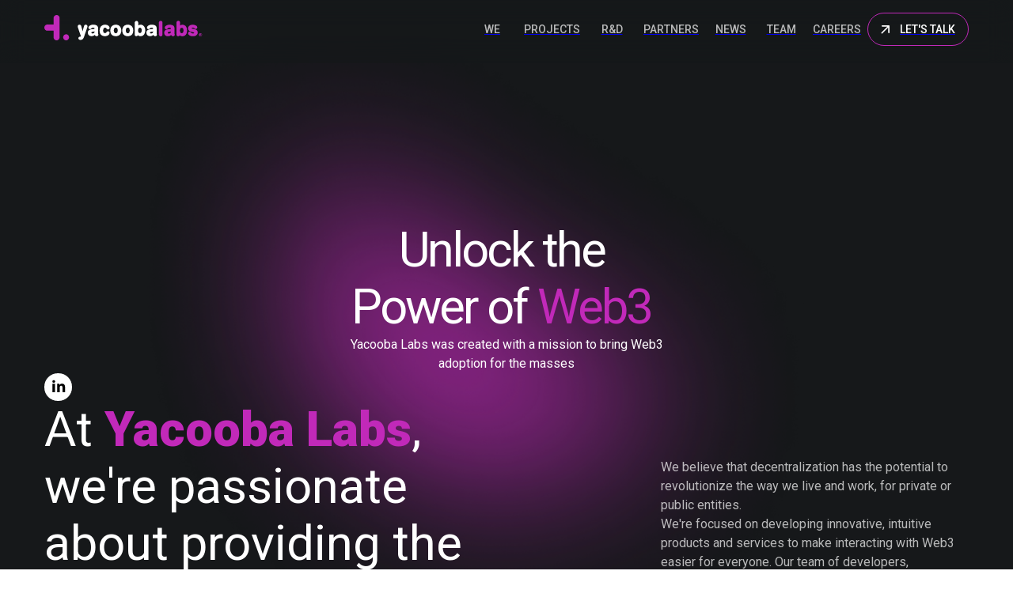

--- FILE ---
content_type: text/html; charset=utf-8
request_url: https://yacoobalabs.com/
body_size: 19185
content:
<!DOCTYPE html><html lang="en" id="no-fouc"><head><meta charSet="utf-8"/><meta name="viewport" content="width=device-width, initial-scale=1"/><link rel="stylesheet" href="/_next/static/css/07a098635536dd3e.css" data-precedence="next"/><link rel="preload" as="script" fetchPriority="low" href="/_next/static/chunks/webpack-b78c77865b4c477e.js"/><script src="/_next/static/chunks/95b29f1a-b1ba1ad05edd0934.js" async=""></script><script src="/_next/static/chunks/493-e3e448fa4879ab07.js" async=""></script><script src="/_next/static/chunks/main-app-eb3b84bc12fecb73.js" async=""></script><script src="/_next/static/chunks/794-fecc04683ba1c9f4.js" async=""></script><script src="/_next/static/chunks/975-81d42e844100f979.js" async=""></script><script src="/_next/static/chunks/297-89c318c59f4acaca.js" async=""></script><script src="/_next/static/chunks/932-e03d023a610ec3ab.js" async=""></script><script src="/_next/static/chunks/882-7008371772a355f8.js" async=""></script><script src="/_next/static/chunks/458-627d981f9410d42a.js" async=""></script><script src="/_next/static/chunks/41-18e82044b1a33f36.js" async=""></script><script src="/_next/static/chunks/app/page-9e6c1a0962d458d1.js" async=""></script><script src="/_next/static/chunks/259-976156f226882009.js" async=""></script><script src="/_next/static/chunks/app/layout-a4c3c4d03f2522fc.js" async=""></script><script src="/_next/static/chunks/app/not-found-6f0bc136553fb14f.js" async=""></script><link rel="preload" href="https://maps.googleapis.com/maps/api/js?key=AIzaSyBE-AbF9hH1PTdlXa1ebzOJWuSy9efepsA&amp;libraries=places&amp;language=en" as="script"/><meta http-equiv="X-UA-Compatible" content="IE=edge"/><meta name="theme-color" content="#C129B9"/><meta name="mobile-web-app-capable" content="yes"/><meta name="apple-mobile-web-app-title" content="Yacooba Labs"/><meta name="apple-mobile-web-app-capable" content="yes"/><meta name="apple-mobile-web-app-status-bar-style" content="default"/><meta name="nightmode" content="enable/disable"/><meta name="layoutmode" content="fitscreen/standard"/><meta name="imagemode" content="force"/><meta name="screen-orientation" content="portrait"/><link rel="preconnect" href="https://fonts.googleapis.com"/><link rel="preconnect" href="https://fonts.gstatic.com" crossorigin=""/><meta name="twitter:site" content="@yacoobalabs"/><title>Unlock the Power of Web3 - Yacooba Labs</title><meta name="description" content="Yacooba Labs was created with a mission to bring Web3 adoption for the masses."/><meta name="keywords" content="Yacooba Labs,Blockchain,Crypto,Cryptocurrency,Ethereum,Web3,Crowdfunding,Protocol,NFT"/><link rel="alternate" type="application/rss+xml" href="https://yacoobalabs.com/news/rss.xml"/><meta property="og:title" content="Yacooba Labs"/><meta property="og:description" content="Yacooba Labs was created with a mission to bring Web3 adoption for the masses."/><meta property="og:url" content="https://yacoobalabs.com/"/><meta property="og:image" content="https://static.yacoobalabs.com/file/yacooba-labs/website/thumbnail-v0.png"/><meta property="og:type" content="website"/><meta name="twitter:card" content="summary"/><meta name="twitter:site" content="https://yacoobalabs.com"/><meta name="twitter:creator" content="@yacoobalabs"/><meta name="twitter:title" content="Yacooba Labs"/><meta name="twitter:description" content="Yacooba Labs was created with a mission to bring Web3 adoption for the masses."/><meta name="twitter:image" content="https://static.yacoobalabs.com/file/yacooba-labs/website/thumbnail-v0.png"/><link rel="icon" href="/favicon.ico" type="image/x-icon" sizes="60x60"/><link href="https://fonts.googleapis.com/css?family=Roboto:100,400,500,900&amp;display=swap" rel="stylesheet"/><script>(self.__next_s=self.__next_s||[]).push(["https://maps.googleapis.com/maps/api/js?key=AIzaSyBE-AbF9hH1PTdlXa1ebzOJWuSy9efepsA&libraries=places&language=en",{}])</script><style>
                  #no-fouc {
                    opacity: 0;
                    pointer-events: none;
                  }
                  </style><script src="/_next/static/chunks/polyfills-42372ed130431b0a.js" noModule=""></script></head><body style="margin:0"><style data-emotion="css 1na73cj-root">.css-1na73cj-root{display:-webkit-box;display:-webkit-flex;display:-ms-flexbox;display:flex;-webkit-flex-direction:column;-ms-flex-direction:column;flex-direction:column;width:100%;box-sizing:border-box;-webkit-flex-shrink:0;-ms-flex-negative:0;flex-shrink:0;position:-webkit-sticky;position:sticky;z-index:1100;top:0;left:auto;right:0;background-color:transparent;color:inherit;background-image:none;width:100%;display:-webkit-box;display:-webkit-flex;display:-ms-flexbox;display:flex;-webkit-align-items:center;-webkit-box-align:center;-ms-flex-align:center;align-items:center;z-index:1000;top:0;}</style><style data-emotion="css 1iqe8g1-root">.css-1iqe8g1-root{background-color:#191B1F;color:#FFFFFF;-webkit-transition:box-shadow 300ms cubic-bezier(0.4, 0, 0.2, 1) 0ms;transition:box-shadow 300ms cubic-bezier(0.4, 0, 0.2, 1) 0ms;box-shadow:none;background-image:linear-gradient(rgba(255, 255, 255, 0), rgba(255, 255, 255, 0));display:-webkit-box;display:-webkit-flex;display:-ms-flexbox;display:flex;-webkit-flex-direction:column;-ms-flex-direction:column;flex-direction:column;width:100%;box-sizing:border-box;-webkit-flex-shrink:0;-ms-flex-negative:0;flex-shrink:0;position:-webkit-sticky;position:sticky;z-index:1100;top:0;left:auto;right:0;background-color:transparent;color:inherit;background-image:none;width:100%;display:-webkit-box;display:-webkit-flex;display:-ms-flexbox;display:flex;-webkit-align-items:center;-webkit-box-align:center;-ms-flex-align:center;align-items:center;z-index:1000;top:0;}</style><header class="MuiPaper-root MuiPaper-elevation MuiPaper-elevation0 MuiAppBar-root MuiAppBar-colorTransparent MuiAppBar-positionSticky css-1iqe8g1-root"></header><style data-emotion="css 1h40ro4">.css-1h40ro4{margin:0;font-size:1rem;font-family:Roboto;font-weight:400;line-height:1.5;font-family:Roboto;}</style><div class="MuiTypography-root MuiTypography-body1 css-1h40ro4"></div><style data-emotion="css 1mlam7t-root">.css-1mlam7t-root{box-sizing:border-box;display:-webkit-box;display:-webkit-flex;display:-ms-flexbox;display:flex;-webkit-box-flex-wrap:wrap;-webkit-flex-wrap:wrap;-ms-flex-wrap:wrap;flex-wrap:wrap;width:100%;-webkit-flex-direction:row;-ms-flex-direction:row;flex-direction:row;-webkit-flex-direction:column;-ms-flex-direction:column;flex-direction:column;-webkit-box-pack:justify;-webkit-justify-content:space-between;justify-content:space-between;position:relative;min-height:100vh;overflow-x:hidden;background-color:#16181A;}</style><div class="MuiGrid-root MuiGrid-container css-1mlam7t-root"><style data-emotion="css 25jp5u">.css-25jp5u{box-sizing:border-box;margin:0;-webkit-flex-direction:row;-ms-flex-direction:row;flex-direction:row;display:-webkit-box;display:-webkit-flex;display:-ms-flexbox;display:flex;-webkit-flex-direction:column;-ms-flex-direction:column;flex-direction:column;-webkit-box-flex:1;-webkit-flex-grow:1;-ms-flex-positive:1;flex-grow:1;position:relative;}</style><div class="MuiGrid-root MuiGrid-item css-25jp5u" style="margin-top:80px"><style data-emotion="css-global 1ikmcko">html{--scroll-behavior:smooth!important;scroll-behavior:smooth!important;}</style><style data-emotion="css ly9n4x">.css-ly9n4x{padding-top:200px;padding-left:0px;}</style><div class="MuiBox-root css-ly9n4x"></div><img alt="element blur large" loading="lazy" width="953" height="912" decoding="async" data-nimg="1" class="css-q5p0t9-topBlurElement" style="color:transparent" src="https://static.yacoobalabs.com/file/yacooba-labs/website/element-blur-large.png"/><style data-emotion="css f6erra-root">.css-f6erra-root{width:100%;margin-left:auto;box-sizing:border-box;margin-right:auto;display:block;z-index:1;display:-webkit-box;display:-webkit-flex;display:-ms-flexbox;display:flex;-webkit-flex-direction:column;-ms-flex-direction:column;flex-direction:column;-webkit-align-items:center;-webkit-box-align:center;-ms-flex-align:center;align-items:center;scroll-margin-top:80px;row-gap:160px;}@media (min-width:1200px){.css-f6erra-root{max-width:1200px;}}@media (max-width:1535.95px){.css-f6erra-root{padding:0px 16px;}}</style><div class="MuiContainer-root MuiContainer-maxWidthLg MuiContainer-disableGutters css-f6erra-root" id="we"><style data-emotion="css gitvvs-headline">.css-gitvvs-headline{width:100%;margin-left:auto;box-sizing:border-box;margin-right:auto;display:block;padding-left:16px;padding-right:16px;text-align:center;}@media (min-width:600px){.css-gitvvs-headline{padding-left:24px;padding-right:24px;}}@media (min-width:0px){.css-gitvvs-headline{max-width:444px;}}</style><div class="MuiContainer-root MuiContainer-maxWidthXs css-gitvvs-headline"><style data-emotion="css 1u3m3g7">.css-1u3m3g7{box-sizing:border-box;display:-webkit-box;display:-webkit-flex;display:-ms-flexbox;display:flex;-webkit-box-flex-wrap:wrap;-webkit-flex-wrap:wrap;-ms-flex-wrap:wrap;flex-wrap:wrap;width:100%;-webkit-flex-direction:column;-ms-flex-direction:column;flex-direction:column;-webkit-box-pack:center;-ms-flex-pack:center;-webkit-justify-content:center;justify-content:center;-webkit-align-items:center;-webkit-box-align:center;-ms-flex-align:center;align-items:center;gap:24px;}.css-1u3m3g7>.MuiGrid-item{max-width:none;}</style><div class="MuiGrid-root MuiGrid-container MuiGrid-direction-xs-column css-1u3m3g7"><style data-emotion="css 1wxaqej">.css-1wxaqej{box-sizing:border-box;margin:0;-webkit-flex-direction:row;-ms-flex-direction:row;flex-direction:row;}</style><div class="MuiGrid-root MuiGrid-item css-1wxaqej"><style data-emotion="css cgf8av-title">.css-cgf8av-title{margin:0;font-size:2.375rem;font-family:Roboto;font-weight:300;line-height:1.167;color:#FFFFFF;font-weight:400;font-family:Roboto;}@media (min-width:600px){.css-cgf8av-title{font-size:2.9991rem;}}@media (min-width:900px){.css-cgf8av-title{font-size:3.4276rem;}}@media (min-width:1200px){.css-cgf8av-title{font-size:3.856rem;}}.css-cgf8av-title>:last-child{color:#C129B9;font-weight:medium;}</style><h1 class="MuiTypography-root MuiTypography-h1 css-cgf8av-title" aria-label="Unlock the Power of Web3"><span aria-hidden="true" class="css-1ajdhdl-word"><span aria-hidden="true" class="css-13y6lq9-character" style="opacity:0;transform:translateY(0.25em)">U</span><span aria-hidden="true" class="css-13y6lq9-character" style="opacity:0;transform:translateY(0.25em)">n</span><span aria-hidden="true" class="css-13y6lq9-character" style="opacity:0;transform:translateY(0.25em)">l</span><span aria-hidden="true" class="css-13y6lq9-character" style="opacity:0;transform:translateY(0.25em)">o</span><span aria-hidden="true" class="css-13y6lq9-character" style="opacity:0;transform:translateY(0.25em)">c</span><span aria-hidden="true" class="css-13y6lq9-character" style="opacity:0;transform:translateY(0.25em)">k</span></span><span aria-hidden="true" class="css-1ajdhdl-word"><span aria-hidden="true" class="css-13y6lq9-character" style="opacity:0;transform:translateY(0.25em)">t</span><span aria-hidden="true" class="css-13y6lq9-character" style="opacity:0;transform:translateY(0.25em)">h</span><span aria-hidden="true" class="css-13y6lq9-character" style="opacity:0;transform:translateY(0.25em)">e</span></span><span aria-hidden="true" class="css-1ajdhdl-word"><span aria-hidden="true" class="css-13y6lq9-character" style="opacity:0;transform:translateY(0.25em)">P</span><span aria-hidden="true" class="css-13y6lq9-character" style="opacity:0;transform:translateY(0.25em)">o</span><span aria-hidden="true" class="css-13y6lq9-character" style="opacity:0;transform:translateY(0.25em)">w</span><span aria-hidden="true" class="css-13y6lq9-character" style="opacity:0;transform:translateY(0.25em)">e</span><span aria-hidden="true" class="css-13y6lq9-character" style="opacity:0;transform:translateY(0.25em)">r</span></span><span aria-hidden="true" class="css-1ajdhdl-word"><span aria-hidden="true" class="css-13y6lq9-character" style="opacity:0;transform:translateY(0.25em)">o</span><span aria-hidden="true" class="css-13y6lq9-character" style="opacity:0;transform:translateY(0.25em)">f</span></span><span aria-hidden="true" class="css-1ajdhdl-word"><span aria-hidden="true" class="css-13y6lq9-character" style="opacity:0;transform:translateY(0.25em)">W</span><span aria-hidden="true" class="css-13y6lq9-character" style="opacity:0;transform:translateY(0.25em)">e</span><span aria-hidden="true" class="css-13y6lq9-character" style="opacity:0;transform:translateY(0.25em)">b</span><span aria-hidden="true" class="css-13y6lq9-character" style="opacity:0;transform:translateY(0.25em)">3</span></span></h1></div><div class="MuiGrid-root MuiGrid-item css-1wxaqej"><div aria-hidden="true" class="css-er6dhr-root" style="opacity:0;transform:translateY(2.5em)"><style data-emotion="css bjmq60">.css-bjmq60{margin:0;font-size:1rem;font-family:Roboto;font-weight:400;line-height:1.5;color:#FFFFFF;font-weight:400;font-family:Roboto;}</style><p class="MuiTypography-root MuiTypography-body1 css-bjmq60">Yacooba Labs was created with a mission to bring Web3 adoption for the masses</p></div></div></div></div><style data-emotion="css 1ltu3j6">.css-1ltu3j6{box-sizing:border-box;display:-webkit-box;display:-webkit-flex;display:-ms-flexbox;display:flex;-webkit-box-flex-wrap:wrap;-webkit-flex-wrap:wrap;-ms-flex-wrap:wrap;flex-wrap:wrap;width:100%;-webkit-flex-direction:row;-ms-flex-direction:row;flex-direction:row;row-gap:24px;-webkit-box-pack:start;-ms-flex-pack:start;-webkit-justify-content:flex-start;justify-content:flex-start;}</style><div class="MuiGrid-root MuiGrid-container css-1ltu3j6"><style data-emotion="css 6k9o5l">.css-6k9o5l{box-sizing:border-box;display:-webkit-box;display:-webkit-flex;display:-ms-flexbox;display:flex;-webkit-box-flex-wrap:wrap;-webkit-flex-wrap:wrap;-ms-flex-wrap:wrap;flex-wrap:wrap;width:100%;margin:0;-webkit-flex-direction:row;-ms-flex-direction:row;flex-direction:row;-webkit-column-gap:16px;column-gap:16px;-webkit-box-pack:start;-ms-flex-pack:start;-webkit-justify-content:flex-start;justify-content:flex-start;}</style><div class="MuiGrid-root MuiGrid-container MuiGrid-item css-6k9o5l"><div class="MuiGrid-root MuiGrid-item css-1wxaqej"><div aria-hidden="true" class="css-er6dhr-root" style="opacity:0;transform:translateY(2.5em)"><a target="_blank" href="https://www.linkedin.com/company/yacoobalabs/"><style data-emotion="css 1qb8454-root">.css-1qb8454-root{display:-webkit-inline-box;display:-webkit-inline-flex;display:-ms-inline-flexbox;display:inline-flex;-webkit-align-items:center;-webkit-box-align:center;-ms-flex-align:center;align-items:center;-webkit-box-pack:center;-ms-flex-pack:center;-webkit-justify-content:center;justify-content:center;position:relative;box-sizing:border-box;-webkit-tap-highlight-color:transparent;background-color:transparent;outline:0;border:0;margin:0;border-radius:0;padding:0;cursor:pointer;-webkit-user-select:none;-moz-user-select:none;-ms-user-select:none;user-select:none;vertical-align:middle;-moz-appearance:none;-webkit-appearance:none;-webkit-text-decoration:none;text-decoration:none;color:inherit;background-color:#fff;border-radius:20px;color:black;}.css-1qb8454-root::-moz-focus-inner{border-style:none;}.css-1qb8454-root.Mui-disabled{pointer-events:none;cursor:default;}@media print{.css-1qb8454-root{-webkit-print-color-adjust:exact;color-adjust:exact;}}</style><button class="MuiButtonBase-root css-1qb8454-root" tabindex="0" type="button"><style data-emotion="css 6flbmm">.css-6flbmm{-webkit-user-select:none;-moz-user-select:none;-ms-user-select:none;user-select:none;width:1em;height:1em;display:inline-block;fill:currentColor;-webkit-flex-shrink:0;-ms-flex-negative:0;flex-shrink:0;-webkit-transition:fill 200ms cubic-bezier(0.4, 0, 0.2, 1) 0ms;transition:fill 200ms cubic-bezier(0.4, 0, 0.2, 1) 0ms;font-size:2.1875rem;}</style><svg xmlns="http://www.w3.org/2000/svg" width="24" height="24" fill="none" class="MuiSvgIcon-root MuiSvgIcon-fontSizeLarge css-6flbmm" focusable="false" aria-hidden="true" viewBox="0 0 24 24" alt="LinkedIn"><path fill="current" fill-rule="evenodd" d="M9.387 7.142c0 .622-.474 1.126-1.215 1.126-.712 0-1.186-.504-1.172-1.126C6.986 6.489 7.46 6 8.186 6c.727 0 1.187.49 1.201 1.142M7.06 16.41V9.158h2.254v7.251zM11.12 11.472c0-.904-.03-1.675-.06-2.313h1.958l.104.993h.045c.296-.46 1.037-1.156 2.239-1.156 1.482 0 2.594.979 2.594 3.113v4.301h-2.253v-4.018c0-.935-.326-1.572-1.142-1.572-.623 0-.993.43-1.141.845a1.6 1.6 0 0 0-.09.564v4.181h-2.253v-4.938" clip-rule="evenodd"></path></svg></button></a></div></div></div><style data-emotion="css 4tmci6">.css-4tmci6{box-sizing:border-box;display:-webkit-box;display:-webkit-flex;display:-ms-flexbox;display:flex;-webkit-box-flex-wrap:wrap;-webkit-flex-wrap:wrap;-ms-flex-wrap:wrap;flex-wrap:wrap;width:100%;margin:0;-webkit-flex-direction:row;-ms-flex-direction:row;flex-direction:row;-webkit-box-pack:justify;-webkit-justify-content:space-between;justify-content:space-between;-webkit-align-items:center;-webkit-box-align:center;-ms-flex-align:center;align-items:center;row-gap:32px;}</style><div class="MuiGrid-root MuiGrid-container MuiGrid-item css-4tmci6"><style data-emotion="css 1evizqp">.css-1evizqp{box-sizing:border-box;margin:0;-webkit-flex-direction:row;-ms-flex-direction:row;flex-direction:row;}@media (min-width:600px){.css-1evizqp{-webkit-flex-basis:75%;-ms-flex-preferred-size:75%;flex-basis:75%;-webkit-box-flex:0;-webkit-flex-grow:0;-ms-flex-positive:0;flex-grow:0;max-width:75%;}}@media (min-width:900px){.css-1evizqp{-webkit-flex-basis:75%;-ms-flex-preferred-size:75%;flex-basis:75%;-webkit-box-flex:0;-webkit-flex-grow:0;-ms-flex-positive:0;flex-grow:0;max-width:75%;}}@media (min-width:1200px){.css-1evizqp{-webkit-flex-basis:50%;-ms-flex-preferred-size:50%;flex-basis:50%;-webkit-box-flex:0;-webkit-flex-grow:0;-ms-flex-positive:0;flex-grow:0;max-width:50%;}}@media (min-width:1536px){.css-1evizqp{-webkit-flex-basis:50%;-ms-flex-preferred-size:50%;flex-basis:50%;-webkit-box-flex:0;-webkit-flex-grow:0;-ms-flex-positive:0;flex-grow:0;max-width:50%;}}</style><div class="MuiGrid-root MuiGrid-item MuiGrid-grid-sm-9 MuiGrid-grid-lg-6 css-1evizqp"><div aria-hidden="true" class="css-er6dhr-root" style="opacity:0;transform:translateY(2.5em)"><style data-emotion="css gqzjao">.css-gqzjao{margin:0;font-size:2.375rem;font-family:Roboto;font-weight:300;line-height:1.167;color:#FFFFFF;font-weight:400;text-align:initial;font-family:Roboto;}@media (min-width:600px){.css-gqzjao{font-size:2.9991rem;}}@media (min-width:900px){.css-gqzjao{font-size:3.4276rem;}}@media (min-width:1200px){.css-gqzjao{font-size:3.856rem;}}</style><h1 class="MuiTypography-root MuiTypography-h1 css-gqzjao">At<!-- --> <style data-emotion="css 2wh97h">.css-2wh97h{color:#C129B9;font-weight:700;}</style><span class="MuiBox-root css-2wh97h">Yacooba Labs</span>, we&#x27;re passionate about providing the tools and resources to enable a truly decentralized future.</h1></div></div><style data-emotion="css evax0l">.css-evax0l{box-sizing:border-box;display:-webkit-box;display:-webkit-flex;display:-ms-flexbox;display:flex;-webkit-box-flex-wrap:wrap;-webkit-flex-wrap:wrap;-ms-flex-wrap:wrap;flex-wrap:wrap;width:100%;margin:0;-webkit-flex-direction:row;-ms-flex-direction:row;flex-direction:row;gap:24px;-webkit-box-pack:start;-ms-flex-pack:start;-webkit-justify-content:flex-start;justify-content:flex-start;text-align:left;}@media (min-width:600px){.css-evax0l{-webkit-flex-basis:75%;-ms-flex-preferred-size:75%;flex-basis:75%;-webkit-box-flex:0;-webkit-flex-grow:0;-ms-flex-positive:0;flex-grow:0;max-width:75%;}}@media (min-width:900px){.css-evax0l{-webkit-flex-basis:75%;-ms-flex-preferred-size:75%;flex-basis:75%;-webkit-box-flex:0;-webkit-flex-grow:0;-ms-flex-positive:0;flex-grow:0;max-width:75%;}}@media (min-width:1200px){.css-evax0l{-webkit-flex-basis:33.333333%;-ms-flex-preferred-size:33.333333%;flex-basis:33.333333%;-webkit-box-flex:0;-webkit-flex-grow:0;-ms-flex-positive:0;flex-grow:0;max-width:33.333333%;}}@media (min-width:1536px){.css-evax0l{-webkit-flex-basis:33.333333%;-ms-flex-preferred-size:33.333333%;flex-basis:33.333333%;-webkit-box-flex:0;-webkit-flex-grow:0;-ms-flex-positive:0;flex-grow:0;max-width:33.333333%;}}</style><div class="MuiGrid-root MuiGrid-container MuiGrid-item MuiGrid-grid-sm-9 MuiGrid-grid-lg-4 css-evax0l"><div aria-hidden="true" class="css-er6dhr-root" style="opacity:0;transform:translateY(2.5em)"><style data-emotion="css 1vzaf7b">.css-1vzaf7b{margin:0;font-size:1rem;font-family:Roboto;font-weight:400;line-height:1.5;color:rgba(255, 255, 255, 0.70);font-family:Roboto;}</style><p class="MuiTypography-root MuiTypography-body1 css-1vzaf7b">We believe that decentralization has the potential to revolutionize the way we live and work, for private or public entities.</p></div><div aria-hidden="true" class="css-er6dhr-root" style="opacity:0;transform:translateY(2.5em)"><p class="MuiTypography-root MuiTypography-body1 css-1vzaf7b">We&#x27;re focused on developing innovative, intuitive products and services to make interacting with Web3 easier for everyone. Our team of developers, designers, and engineers are dedicated to creating an accessible and user-friendly experience that allows anyone and everyone to take advantage of the potential of Web3.</p></div><div aria-hidden="true" class="css-er6dhr-root" style="opacity:0;transform:translateY(2.5em)"><p class="MuiTypography-root MuiTypography-body1 css-1vzaf7b">Join us in our journey to enable a<!-- --> <style data-emotion="css 1p4klg0">.css-1p4klg0{color:#C129B9;font-weight:500;}</style><span class="MuiBox-root css-1p4klg0">truly decentralized</span> <!-- -->and<!-- --> <span class="MuiBox-root css-1p4klg0">equitable future</span>!</p></div></div></div></div></div><style data-emotion="css cb96vu">.css-cb96vu{padding-top:240px;padding-left:0px;}</style><div class="MuiBox-root css-cb96vu"></div><style data-emotion="css 1aksaqc-root">.css-1aksaqc-root{position:relative;}</style><div class="MuiBox-root css-1aksaqc-root"><img alt="element blur small" loading="lazy" width="348" height="348" decoding="async" data-nimg="1" class="css-1kmargy-topBlurElement" style="color:transparent" src="https://static.yacoobalabs.com/file/yacooba-labs/website/element-blur-small.png"/><img alt="element blur large" loading="lazy" width="953" height="912" decoding="async" data-nimg="1" class="css-a1esy7-middleBlurElement" style="color:transparent" src="https://static.yacoobalabs.com/file/yacooba-labs/website/element-blur-large.png"/><style data-emotion="css r68yth-wrapper">.css-r68yth-wrapper{width:100%;margin-left:auto;box-sizing:border-box;margin-right:auto;display:block;scroll-margin-top:80px;}@media (min-width:1200px){.css-r68yth-wrapper{max-width:1200px;}}@media (max-width:1535.95px){.css-r68yth-wrapper{padding:0px 16px 0px 16px;}}</style><div class="MuiContainer-root MuiContainer-maxWidthLg MuiContainer-disableGutters css-r68yth-wrapper" id="projects"><style data-emotion="css 1peaypm-container">.css-1peaypm-container{box-sizing:border-box;display:-webkit-box;display:-webkit-flex;display:-ms-flexbox;display:flex;-webkit-box-flex-wrap:wrap;-webkit-flex-wrap:wrap;-ms-flex-wrap:wrap;flex-wrap:wrap;width:100%;-webkit-flex-direction:row;-ms-flex-direction:row;flex-direction:row;gap:120px;}@media (min-width:600px) and (max-width:899.95px){.css-1peaypm-container{padding:0px 80px;}}</style><div class="MuiGrid-root MuiGrid-container css-1peaypm-container"><div class="MuiGrid-root MuiGrid-item css-1wxaqej"><div aria-hidden="true" class="css-er6dhr-root" style="opacity:0;transform:translateY(2.5em)"><style data-emotion="css cp7rbv">.css-cp7rbv{box-sizing:border-box;display:-webkit-box;display:-webkit-flex;display:-ms-flexbox;display:flex;-webkit-box-flex-wrap:wrap;-webkit-flex-wrap:wrap;-ms-flex-wrap:wrap;flex-wrap:wrap;width:100%;-webkit-flex-direction:column;-ms-flex-direction:column;flex-direction:column;max-width:400px;}.css-cp7rbv>.MuiGrid-item{max-width:none;}</style><div class="MuiGrid-root MuiGrid-container MuiGrid-direction-xs-column css-cp7rbv"><div class="MuiGrid-root MuiGrid-item css-1wxaqej"><style data-emotion="css 1w95ffv">.css-1w95ffv{margin:0;font-size:1rem;font-family:Roboto;font-weight:400;line-height:1.5;color:#C129B9;text-transform:uppercase;font-family:Roboto;}</style><p class="MuiTypography-root MuiTypography-body1 css-1w95ffv">OUR PROJECTS</p></div><div class="MuiGrid-root MuiGrid-item css-1wxaqej"><style data-emotion="css tl5tvs">.css-tl5tvs{margin:0;font-size:2.375rem;font-family:Roboto;font-weight:300;line-height:1.167;color:#FFFFFF;font-weight:400;font-family:Roboto;}@media (min-width:600px){.css-tl5tvs{font-size:2.9991rem;}}@media (min-width:900px){.css-tl5tvs{font-size:3.4276rem;}}@media (min-width:1200px){.css-tl5tvs{font-size:3.856rem;}}</style><h1 class="MuiTypography-root MuiTypography-h1 css-tl5tvs">Breaking fresh grounds</h1></div><style data-emotion="css 1pkk87k">.css-1pkk87k{box-sizing:border-box;margin:0;-webkit-flex-direction:row;-ms-flex-direction:row;flex-direction:row;margin-top:16px;}</style><div class="MuiGrid-root MuiGrid-item css-1pkk87k"><style data-emotion="css kigujd">.css-kigujd{width:100%;margin-left:auto;box-sizing:border-box;margin-right:auto;display:block;}@media (min-width:0px){.css-kigujd{max-width:444px;}}</style><div class="MuiContainer-root MuiContainer-maxWidthXs MuiContainer-disableGutters css-kigujd" style="margin:0"><style data-emotion="css h4fbgx">.css-h4fbgx{margin:0;font-size:1rem;font-family:Roboto;font-weight:400;line-height:1.5;color:#FFFFFF;font-family:Roboto;}</style><p class="MuiTypography-root MuiTypography-body1 css-h4fbgx">We have experience in effectively solving the problems of our clients</p></div></div></div></div></div><style data-emotion="css tvjho3">.css-tvjho3{box-sizing:border-box;display:-webkit-box;display:-webkit-flex;display:-ms-flexbox;display:flex;-webkit-box-flex-wrap:wrap;-webkit-flex-wrap:wrap;-ms-flex-wrap:wrap;flex-wrap:wrap;width:100%;-webkit-flex-direction:row;-ms-flex-direction:row;flex-direction:row;gap:120px;}</style><div class="MuiGrid-root MuiGrid-container css-tvjho3"><div class="MuiGrid-root MuiGrid-item css-1wxaqej"><div aria-hidden="true" class="css-er6dhr-root" style="opacity:0;transform:translateY(2.5em)"><style data-emotion="css b5x8ma">.css-b5x8ma{box-sizing:border-box;display:-webkit-box;display:-webkit-flex;display:-ms-flexbox;display:flex;-webkit-box-flex-wrap:wrap;-webkit-flex-wrap:wrap;-ms-flex-wrap:wrap;flex-wrap:wrap;width:100%;-webkit-flex-direction:row;-ms-flex-direction:row;flex-direction:row;margin-top:-24px;width:calc(100% + 24px);margin-left:-24px;-webkit-align-items:center;-webkit-box-align:center;-ms-flex-align:center;align-items:center;}.css-b5x8ma>.MuiGrid-item{padding-top:24px;}.css-b5x8ma>.MuiGrid-item{padding-left:24px;}</style><div class="MuiGrid-root MuiGrid-container MuiGrid-spacing-xs-3 css-b5x8ma"><style data-emotion="css x1rb9o">.css-x1rb9o{box-sizing:border-box;margin:0;-webkit-flex-direction:row;-ms-flex-direction:row;flex-direction:row;-webkit-flex-basis:100%;-ms-flex-preferred-size:100%;flex-basis:100%;-webkit-box-flex:0;-webkit-flex-grow:0;-ms-flex-positive:0;flex-grow:0;max-width:100%;display:-webkit-box;display:-webkit-flex;display:-ms-flexbox;display:flex;-webkit-box-pack:center;-ms-flex-pack:center;-webkit-justify-content:center;justify-content:center;}@media (min-width:600px){.css-x1rb9o{-webkit-flex-basis:100%;-ms-flex-preferred-size:100%;flex-basis:100%;-webkit-box-flex:0;-webkit-flex-grow:0;-ms-flex-positive:0;flex-grow:0;max-width:100%;}}@media (min-width:900px){.css-x1rb9o{-webkit-flex-basis:0;-ms-flex-preferred-size:0;flex-basis:0;-webkit-box-flex:1;-webkit-flex-grow:1;-ms-flex-positive:1;flex-grow:1;max-width:100%;}}@media (min-width:1200px){.css-x1rb9o{-webkit-flex-basis:0;-ms-flex-preferred-size:0;flex-basis:0;-webkit-box-flex:1;-webkit-flex-grow:1;-ms-flex-positive:1;flex-grow:1;max-width:100%;}}@media (min-width:1536px){.css-x1rb9o{-webkit-flex-basis:0;-ms-flex-preferred-size:0;flex-basis:0;-webkit-box-flex:1;-webkit-flex-grow:1;-ms-flex-positive:1;flex-grow:1;max-width:100%;}}</style><div class="MuiGrid-root MuiGrid-item MuiGrid-grid-xs-12 MuiGrid-grid-md-true css-x1rb9o"><img alt="Secure ticketing" loading="lazy" width="580" height="400" decoding="async" data-nimg="1" class="css-uvlz6-mainImage" style="color:transparent" src="https://static.yacoobalabs.com/file/yacooba-labs/website/secure-ticketing-image.png"/></div><style data-emotion="css 1spwgcs">.css-1spwgcs{box-sizing:border-box;display:-webkit-box;display:-webkit-flex;display:-ms-flexbox;display:flex;-webkit-box-flex-wrap:wrap;-webkit-flex-wrap:wrap;-ms-flex-wrap:wrap;flex-wrap:wrap;width:100%;margin:0;-webkit-flex-direction:column;-ms-flex-direction:column;flex-direction:column;-webkit-flex-basis:100%;-ms-flex-preferred-size:100%;flex-basis:100%;-webkit-box-flex:0;-webkit-flex-grow:0;-ms-flex-positive:0;flex-grow:0;max-width:100%;gap:16px;}.css-1spwgcs>.MuiGrid-item{max-width:none;}@media (min-width:600px){.css-1spwgcs{-webkit-flex-basis:100%;-ms-flex-preferred-size:100%;flex-basis:100%;-webkit-box-flex:0;-webkit-flex-grow:0;-ms-flex-positive:0;flex-grow:0;max-width:100%;}}@media (min-width:900px){.css-1spwgcs{-webkit-flex-basis:0;-ms-flex-preferred-size:0;flex-basis:0;-webkit-box-flex:1;-webkit-flex-grow:1;-ms-flex-positive:1;flex-grow:1;max-width:100%;}}@media (min-width:1200px){.css-1spwgcs{-webkit-flex-basis:0;-ms-flex-preferred-size:0;flex-basis:0;-webkit-box-flex:1;-webkit-flex-grow:1;-ms-flex-positive:1;flex-grow:1;max-width:100%;}}@media (min-width:1536px){.css-1spwgcs{-webkit-flex-basis:0;-ms-flex-preferred-size:0;flex-basis:0;-webkit-box-flex:1;-webkit-flex-grow:1;-ms-flex-positive:1;flex-grow:1;max-width:100%;}}</style><div class="MuiGrid-root MuiGrid-container MuiGrid-item MuiGrid-direction-xs-column MuiGrid-grid-xs-12 MuiGrid-grid-md-true css-1spwgcs"><style data-emotion="css x3zl1m">.css-x3zl1m{box-sizing:border-box;display:-webkit-box;display:-webkit-flex;display:-ms-flexbox;display:flex;-webkit-box-flex-wrap:wrap;-webkit-flex-wrap:wrap;-ms-flex-wrap:wrap;flex-wrap:wrap;width:100%;margin:0;-webkit-flex-direction:row;-ms-flex-direction:row;flex-direction:row;gap:16px;}</style><div class="MuiGrid-root MuiGrid-container MuiGrid-item css-x3zl1m"><style data-emotion="css p3si5d">.css-p3si5d{box-sizing:border-box;margin:0;-webkit-flex-direction:row;-ms-flex-direction:row;flex-direction:row;-webkit-flex-basis:100%;-ms-flex-preferred-size:100%;flex-basis:100%;-webkit-box-flex:0;-webkit-flex-grow:0;-ms-flex-positive:0;flex-grow:0;max-width:100%;}@media (min-width:600px){.css-p3si5d{-webkit-flex-basis:100%;-ms-flex-preferred-size:100%;flex-basis:100%;-webkit-box-flex:0;-webkit-flex-grow:0;-ms-flex-positive:0;flex-grow:0;max-width:100%;}}@media (min-width:900px){.css-p3si5d{-webkit-flex-basis:auto;-ms-flex-preferred-size:auto;flex-basis:auto;-webkit-box-flex:0;-webkit-flex-grow:0;-ms-flex-positive:0;flex-grow:0;-webkit-flex-shrink:0;-ms-flex-negative:0;flex-shrink:0;max-width:none;width:auto;}}@media (min-width:1200px){.css-p3si5d{-webkit-flex-basis:auto;-ms-flex-preferred-size:auto;flex-basis:auto;-webkit-box-flex:0;-webkit-flex-grow:0;-ms-flex-positive:0;flex-grow:0;-webkit-flex-shrink:0;-ms-flex-negative:0;flex-shrink:0;max-width:none;width:auto;}}@media (min-width:1536px){.css-p3si5d{-webkit-flex-basis:auto;-ms-flex-preferred-size:auto;flex-basis:auto;-webkit-box-flex:0;-webkit-flex-grow:0;-ms-flex-positive:0;flex-grow:0;-webkit-flex-shrink:0;-ms-flex-negative:0;flex-shrink:0;max-width:none;width:auto;}}</style><div class="MuiGrid-root MuiGrid-item MuiGrid-grid-xs-12 MuiGrid-grid-md-auto css-p3si5d"><style data-emotion="css 1ynnz4d">.css-1ynnz4d{margin:0;font-size:1.5625rem;letter-spacing:0.016rem;font-family:Roboto;font-weight:400;line-height:1.235;color:#FFFFFF;font-family:Roboto;}@media (min-width:600px){.css-1ynnz4d{font-size:1.8219rem;}}@media (min-width:900px){.css-1ynnz4d{font-size:2.0243rem;}}@media (min-width:1200px){.css-1ynnz4d{font-size:2.0243rem;}}</style><h4 class="MuiTypography-root MuiTypography-h4 css-1ynnz4d">Secure ticketing</h4></div><div class="MuiGrid-root MuiGrid-item MuiGrid-grid-xs-12 MuiGrid-grid-md-auto css-p3si5d"><a target="_blank" style="text-decoration:none" href="https://yacooba.com"><style data-emotion="css i2ywue-button">.css-i2ywue-button{font-family:Roboto;font-weight:500;font-size:0.875rem;line-height:1.75;text-transform:uppercase;min-width:64px;padding:6px 8px;border-radius:4px;-webkit-transition:background-color 250ms cubic-bezier(0.4, 0, 0.2, 1) 0ms,box-shadow 250ms cubic-bezier(0.4, 0, 0.2, 1) 0ms,border-color 250ms cubic-bezier(0.4, 0, 0.2, 1) 0ms,color 250ms cubic-bezier(0.4, 0, 0.2, 1) 0ms;transition:background-color 250ms cubic-bezier(0.4, 0, 0.2, 1) 0ms,box-shadow 250ms cubic-bezier(0.4, 0, 0.2, 1) 0ms,border-color 250ms cubic-bezier(0.4, 0, 0.2, 1) 0ms,color 250ms cubic-bezier(0.4, 0, 0.2, 1) 0ms;color:#C129B9;color:rgba(255, 255, 255, 0.70);padding-left:0;}.css-i2ywue-button:hover{-webkit-text-decoration:none;text-decoration:none;background-color:rgba(193, 41, 185, 0.08);}@media (hover: none){.css-i2ywue-button:hover{background-color:transparent;}}.css-i2ywue-button.Mui-disabled{color:rgba(255, 255, 255, 0.30);}.css-i2ywue-button:hover{background:transparent;}.css-i2ywue-button:hover>*{color:#C129B9;}.css-i2ywue-button>.MuiButton-startIcon{margin-left:0;}</style><style data-emotion="css llrg06-button">.css-llrg06-button{display:-webkit-inline-box;display:-webkit-inline-flex;display:-ms-inline-flexbox;display:inline-flex;-webkit-align-items:center;-webkit-box-align:center;-ms-flex-align:center;align-items:center;-webkit-box-pack:center;-ms-flex-pack:center;-webkit-justify-content:center;justify-content:center;position:relative;box-sizing:border-box;-webkit-tap-highlight-color:transparent;background-color:transparent;outline:0;border:0;margin:0;border-radius:0;padding:0;cursor:pointer;-webkit-user-select:none;-moz-user-select:none;-ms-user-select:none;user-select:none;vertical-align:middle;-moz-appearance:none;-webkit-appearance:none;-webkit-text-decoration:none;text-decoration:none;color:inherit;font-family:Roboto;font-weight:500;font-size:0.875rem;line-height:1.75;text-transform:uppercase;min-width:64px;padding:6px 8px;border-radius:4px;-webkit-transition:background-color 250ms cubic-bezier(0.4, 0, 0.2, 1) 0ms,box-shadow 250ms cubic-bezier(0.4, 0, 0.2, 1) 0ms,border-color 250ms cubic-bezier(0.4, 0, 0.2, 1) 0ms,color 250ms cubic-bezier(0.4, 0, 0.2, 1) 0ms;transition:background-color 250ms cubic-bezier(0.4, 0, 0.2, 1) 0ms,box-shadow 250ms cubic-bezier(0.4, 0, 0.2, 1) 0ms,border-color 250ms cubic-bezier(0.4, 0, 0.2, 1) 0ms,color 250ms cubic-bezier(0.4, 0, 0.2, 1) 0ms;color:#C129B9;color:rgba(255, 255, 255, 0.70);padding-left:0;}.css-llrg06-button::-moz-focus-inner{border-style:none;}.css-llrg06-button.Mui-disabled{pointer-events:none;cursor:default;}@media print{.css-llrg06-button{-webkit-print-color-adjust:exact;color-adjust:exact;}}.css-llrg06-button:hover{-webkit-text-decoration:none;text-decoration:none;background-color:rgba(193, 41, 185, 0.08);}@media (hover: none){.css-llrg06-button:hover{background-color:transparent;}}.css-llrg06-button.Mui-disabled{color:rgba(255, 255, 255, 0.30);}.css-llrg06-button:hover{background:transparent;}.css-llrg06-button:hover>*{color:#C129B9;}.css-llrg06-button>.MuiButton-startIcon{margin-left:0;}</style><button class="MuiButtonBase-root MuiButton-root MuiButton-text MuiButton-textPrimary MuiButton-sizeMedium MuiButton-textSizeMedium MuiButton-colorPrimary MuiButton-root MuiButton-text MuiButton-textPrimary MuiButton-sizeMedium MuiButton-textSizeMedium MuiButton-colorPrimary css-llrg06-button" tabindex="0" type="button"><style data-emotion="css 6xugel">.css-6xugel{display:inherit;margin-right:8px;margin-left:-4px;}.css-6xugel>*:nth-of-type(1){font-size:20px;}</style><span class="MuiButton-icon MuiButton-startIcon MuiButton-iconSizeMedium css-6xugel"><style data-emotion="css vubbuv">.css-vubbuv{-webkit-user-select:none;-moz-user-select:none;-ms-user-select:none;user-select:none;width:1em;height:1em;display:inline-block;fill:currentColor;-webkit-flex-shrink:0;-ms-flex-negative:0;flex-shrink:0;-webkit-transition:fill 200ms cubic-bezier(0.4, 0, 0.2, 1) 0ms;transition:fill 200ms cubic-bezier(0.4, 0, 0.2, 1) 0ms;font-size:1.5rem;}</style><svg class="MuiSvgIcon-root MuiSvgIcon-fontSizeMedium css-vubbuv" focusable="false" aria-hidden="true" viewBox="0 0 24 24" data-testid="OpenInNewRoundedIcon"><path d="M18 19H6c-.55 0-1-.45-1-1V6c0-.55.45-1 1-1h5c.55 0 1-.45 1-1s-.45-1-1-1H5c-1.11 0-2 .9-2 2v14c0 1.1.9 2 2 2h14c1.1 0 2-.9 2-2v-6c0-.55-.45-1-1-1s-1 .45-1 1v5c0 .55-.45 1-1 1M14 4c0 .55.45 1 1 1h2.59l-9.13 9.13c-.39.39-.39 1.02 0 1.41.39.39 1.02.39 1.41 0L19 6.41V9c0 .55.45 1 1 1s1-.45 1-1V4c0-.55-.45-1-1-1h-5c-.55 0-1 .45-1 1"></path></svg></span><p class="MuiTypography-root MuiTypography-body1 css-1vzaf7b">VISIT PROJECT</p></button></a></div></div><style data-emotion="css 16bj10p">.css-16bj10p{box-sizing:border-box;display:-webkit-box;display:-webkit-flex;display:-ms-flexbox;display:flex;-webkit-box-flex-wrap:wrap;-webkit-flex-wrap:wrap;-ms-flex-wrap:wrap;flex-wrap:wrap;width:100%;margin:0;-webkit-flex-direction:column;-ms-flex-direction:column;flex-direction:column;margin-top:-16px;width:calc(100% + 16px);margin-left:-16px;}.css-16bj10p>.MuiGrid-item{max-width:none;}.css-16bj10p>.MuiGrid-item{padding-top:16px;}.css-16bj10p>.MuiGrid-item{padding-left:16px;}</style><div class="MuiGrid-root MuiGrid-container MuiGrid-item MuiGrid-spacing-xs-2 MuiGrid-direction-xs-column css-16bj10p"><div class="MuiGrid-root MuiGrid-item css-1wxaqej"><p class="MuiTypography-root MuiTypography-body1 css-1vzaf7b">We&#x27;ve designed and built the best platform for event promoters worldwide, granting them not only secure event ticketing but also new sources for revenues from their events.</p></div><div class="MuiGrid-root MuiGrid-item css-1wxaqej"><p class="MuiTypography-root MuiTypography-body1 css-1vzaf7b">Our platform at yacooba.com integrates with our protocol in the Polygon blockchain, allowing Event Promoters to manage and issue secure tickets, making it safer and transparent.</p></div><div class="MuiGrid-root MuiGrid-item css-1wxaqej"><p class="MuiTypography-root MuiTypography-body1 css-1vzaf7b">Our platform also provides an integrated experience with tour operators, allowing not only the purchase of the ticket for the event, but also the booking of a hotel stay, and flight booking.</p></div></div><style data-emotion="css 1ul47bz">.css-1ul47bz{box-sizing:border-box;display:-webkit-box;display:-webkit-flex;display:-ms-flexbox;display:flex;-webkit-box-flex-wrap:wrap;-webkit-flex-wrap:wrap;-ms-flex-wrap:wrap;flex-wrap:wrap;width:100%;margin:0;-webkit-flex-direction:row;-ms-flex-direction:row;flex-direction:row;}</style><div class="MuiGrid-root MuiGrid-container MuiGrid-item css-1ul47bz"><img alt="Partners" loading="lazy" width="500" height="37" decoding="async" data-nimg="1" class="css-14xv32c-footerImage" style="color:transparent" src="https://static.yacoobalabs.com/file/yacooba-labs/website/PRR-logos-2.svg"/></div></div></div></div></div><div class="MuiGrid-root MuiGrid-item css-1wxaqej"><div aria-hidden="true" class="css-er6dhr-root" style="opacity:0;transform:translateY(2.5em)"><style data-emotion="css 1ydng9p">.css-1ydng9p{box-sizing:border-box;display:-webkit-box;display:-webkit-flex;display:-ms-flexbox;display:flex;-webkit-box-flex-wrap:wrap;-webkit-flex-wrap:wrap;-ms-flex-wrap:wrap;flex-wrap:wrap;width:100%;-webkit-flex-direction:row-reverse;-ms-flex-direction:row-reverse;flex-direction:row-reverse;margin-top:-24px;width:calc(100% + 24px);margin-left:-24px;-webkit-align-items:center;-webkit-box-align:center;-ms-flex-align:center;align-items:center;}.css-1ydng9p>.MuiGrid-item{padding-top:24px;}.css-1ydng9p>.MuiGrid-item{padding-left:24px;}</style><div class="MuiGrid-root MuiGrid-container MuiGrid-spacing-xs-3 MuiGrid-direction-xs-row-reverse css-1ydng9p"><div class="MuiGrid-root MuiGrid-item MuiGrid-grid-xs-12 MuiGrid-grid-md-true css-x1rb9o"><img alt="Portugal Blue Digital Hub" loading="lazy" width="580" height="400" decoding="async" data-nimg="1" class="css-uvlz6-mainImage" style="color:transparent" src="https://static.yacoobalabs.com/file/yacooba-labs/website/portugal-blue-digital-hub.png"/></div><div class="MuiGrid-root MuiGrid-container MuiGrid-item MuiGrid-direction-xs-column MuiGrid-grid-xs-12 MuiGrid-grid-md-true css-1spwgcs"><div class="MuiGrid-root MuiGrid-container MuiGrid-item css-x3zl1m"><div class="MuiGrid-root MuiGrid-item MuiGrid-grid-xs-12 MuiGrid-grid-md-auto css-p3si5d"><h4 class="MuiTypography-root MuiTypography-h4 css-1ynnz4d">Portugal Blue Digital Hub</h4></div></div><div class="MuiGrid-root MuiGrid-container MuiGrid-item MuiGrid-spacing-xs-2 MuiGrid-direction-xs-column css-16bj10p"><div class="MuiGrid-root MuiGrid-item css-1wxaqej"><p class="MuiTypography-root MuiTypography-body1 css-1vzaf7b">Portugal Blue Digital Hub is a consortium led by Forum Oceano aiming to accelerate the digital and green transformation of SMEs, small midcaps and public sector organizations of the Portuguese blue economy sector by accelerating the use of Artificial Intelligence based technologies that not only Digitalize, but Decarbonize and &quot;Circularize&quot; (DDC Strategy Approach) SMEs processes and business models, as well as Public Sector Organizations using one ocean big data platform, a blue biobank data platform and a tokenization platform for blue SMEs to access investment through innovative DeFi mechanisms.</p></div></div><div class="MuiGrid-root MuiGrid-container MuiGrid-item css-1ul47bz"><img alt="Partners" loading="lazy" width="182" height="63" decoding="async" data-nimg="1" class="css-14xv32c-footerImage" style="color:transparent" src="https://static.yacoobalabs.com/file/yacooba-labs/website/seal_of_excellence.svg"/></div></div></div></div></div><div class="MuiGrid-root MuiGrid-item css-1wxaqej"><div aria-hidden="true" class="css-er6dhr-root" style="opacity:0;transform:translateY(2.5em)"><div class="MuiGrid-root MuiGrid-container MuiGrid-spacing-xs-3 css-b5x8ma"><div class="MuiGrid-root MuiGrid-item MuiGrid-grid-xs-12 MuiGrid-grid-md-true css-x1rb9o"><img alt="eGames Labs" loading="lazy" width="580" height="400" decoding="async" data-nimg="1" class="css-uvlz6-mainImage" style="color:transparent" src="https://static.yacoobalabs.com/file/yacooba-labs/website/egames-lab-image.png"/></div><div class="MuiGrid-root MuiGrid-container MuiGrid-item MuiGrid-direction-xs-column MuiGrid-grid-xs-12 MuiGrid-grid-md-true css-1spwgcs"><div class="MuiGrid-root MuiGrid-container MuiGrid-item css-x3zl1m"><div class="MuiGrid-root MuiGrid-item MuiGrid-grid-xs-12 MuiGrid-grid-md-auto css-p3si5d"><h4 class="MuiTypography-root MuiTypography-h4 css-1ynnz4d">eGames Labs</h4></div><div class="MuiGrid-root MuiGrid-item MuiGrid-grid-xs-12 MuiGrid-grid-md-auto css-p3si5d"><a target="_blank" style="text-decoration:none" href="https://egameslab.pt/"><button class="MuiButtonBase-root MuiButton-root MuiButton-text MuiButton-textPrimary MuiButton-sizeMedium MuiButton-textSizeMedium MuiButton-colorPrimary MuiButton-root MuiButton-text MuiButton-textPrimary MuiButton-sizeMedium MuiButton-textSizeMedium MuiButton-colorPrimary css-llrg06-button" tabindex="0" type="button"><span class="MuiButton-icon MuiButton-startIcon MuiButton-iconSizeMedium css-6xugel"><svg class="MuiSvgIcon-root MuiSvgIcon-fontSizeMedium css-vubbuv" focusable="false" aria-hidden="true" viewBox="0 0 24 24" data-testid="OpenInNewRoundedIcon"><path d="M18 19H6c-.55 0-1-.45-1-1V6c0-.55.45-1 1-1h5c.55 0 1-.45 1-1s-.45-1-1-1H5c-1.11 0-2 .9-2 2v14c0 1.1.9 2 2 2h14c1.1 0 2-.9 2-2v-6c0-.55-.45-1-1-1s-1 .45-1 1v5c0 .55-.45 1-1 1M14 4c0 .55.45 1 1 1h2.59l-9.13 9.13c-.39.39-.39 1.02 0 1.41.39.39 1.02.39 1.41 0L19 6.41V9c0 .55.45 1 1 1s1-.45 1-1V4c0-.55-.45-1-1-1h-5c-.55 0-1 .45-1 1"></path></svg></span><p class="MuiTypography-root MuiTypography-body1 css-1vzaf7b">VISIT PROJECT</p></button></a></div></div><div class="MuiGrid-root MuiGrid-container MuiGrid-item MuiGrid-spacing-xs-2 MuiGrid-direction-xs-column css-16bj10p"><div class="MuiGrid-root MuiGrid-item css-1wxaqej"><p class="MuiTypography-root MuiTypography-body1 css-1vzaf7b">The eGames Labs is a consortium of 22 entities creating the new Portuguese cluster of videogames, sparking new markets, new revenues, diversifying the economic fabric and leveraging national talent.</p></div><div class="MuiGrid-root MuiGrid-item css-1wxaqej"><p class="MuiTypography-root MuiTypography-body1 css-1vzaf7b">Yacooba Labs is building the next generation of blockchain infrastructure and frameworks for metaverse and gaming projects, by partnering with game designers and other software and hardware providers.</p></div></div><div class="MuiGrid-root MuiGrid-container MuiGrid-item css-1ul47bz"><img alt="Partners" loading="lazy" width="500" height="37" decoding="async" data-nimg="1" class="css-14xv32c-footerImage" style="color:transparent" src="https://static.yacoobalabs.com/file/yacooba-labs/website/PRR-logos.svg"/></div></div></div></div></div><div class="MuiGrid-root MuiGrid-item css-1wxaqej"><div aria-hidden="true" class="css-er6dhr-root" style="opacity:0;transform:translateY(2.5em)"><div class="MuiGrid-root MuiGrid-container MuiGrid-spacing-xs-3 MuiGrid-direction-xs-row-reverse css-1ydng9p"><div class="MuiGrid-root MuiGrid-item MuiGrid-grid-xs-12 MuiGrid-grid-md-true css-x1rb9o"><img alt="fourt.io" loading="lazy" width="580" height="400" decoding="async" data-nimg="1" class="css-uvlz6-mainImage" style="color:transparent" src="https://static.yacoobalabs.com/file/yacooba-labs/website/fourt-io.webp"/></div><div class="MuiGrid-root MuiGrid-container MuiGrid-item MuiGrid-direction-xs-column MuiGrid-grid-xs-12 MuiGrid-grid-md-true css-1spwgcs"><div class="MuiGrid-root MuiGrid-container MuiGrid-item css-x3zl1m"><div class="MuiGrid-root MuiGrid-item MuiGrid-grid-xs-12 MuiGrid-grid-md-auto css-p3si5d"><h4 class="MuiTypography-root MuiTypography-h4 css-1ynnz4d">fourt.io</h4></div><div class="MuiGrid-root MuiGrid-item MuiGrid-grid-xs-12 MuiGrid-grid-md-auto css-p3si5d"><a target="_blank" style="text-decoration:none" href="https://fourt.io/"><button class="MuiButtonBase-root MuiButton-root MuiButton-text MuiButton-textPrimary MuiButton-sizeMedium MuiButton-textSizeMedium MuiButton-colorPrimary MuiButton-root MuiButton-text MuiButton-textPrimary MuiButton-sizeMedium MuiButton-textSizeMedium MuiButton-colorPrimary css-llrg06-button" tabindex="0" type="button"><span class="MuiButton-icon MuiButton-startIcon MuiButton-iconSizeMedium css-6xugel"><svg class="MuiSvgIcon-root MuiSvgIcon-fontSizeMedium css-vubbuv" focusable="false" aria-hidden="true" viewBox="0 0 24 24" data-testid="OpenInNewRoundedIcon"><path d="M18 19H6c-.55 0-1-.45-1-1V6c0-.55.45-1 1-1h5c.55 0 1-.45 1-1s-.45-1-1-1H5c-1.11 0-2 .9-2 2v14c0 1.1.9 2 2 2h14c1.1 0 2-.9 2-2v-6c0-.55-.45-1-1-1s-1 .45-1 1v5c0 .55-.45 1-1 1M14 4c0 .55.45 1 1 1h2.59l-9.13 9.13c-.39.39-.39 1.02 0 1.41.39.39 1.02.39 1.41 0L19 6.41V9c0 .55.45 1 1 1s1-.45 1-1V4c0-.55-.45-1-1-1h-5c-.55 0-1 .45-1 1"></path></svg></span><p class="MuiTypography-root MuiTypography-body1 css-1vzaf7b">VISIT PROJECT</p></button></a></div></div><div class="MuiGrid-root MuiGrid-container MuiGrid-item MuiGrid-spacing-xs-2 MuiGrid-direction-xs-column css-16bj10p"><div class="MuiGrid-root MuiGrid-item css-1wxaqej"><p class="MuiTypography-root MuiTypography-body1 css-1vzaf7b">fourt.io provides a seamless experience to onboard your users in your application or game, without seed phrases, gas, or transaction prompts to be signed. Our goal is to assist Web3 builders with the tools and services so they can build an invisible Web3 experience by using smart accounts, powered by Account Abstraction.</p></div><div class="MuiGrid-root MuiGrid-item css-1wxaqej"><p class="MuiTypography-root MuiTypography-body1 css-1vzaf7b">The Web3 ecosystem is experiencing a great amount of growth over the past few years. It&#x27;s being the foundation for new video games, event ticketing platforms, real-world assets, fan engagement, loyalty programs, art and many others. Building applications and games using this technology provides the end user with data and asset ownership, new revenue models, better interoperability and potentially increased user retention.</p></div></div><div class="MuiGrid-root MuiGrid-container MuiGrid-item css-1ul47bz"><img alt="Partners" loading="lazy" width="500" height="37" decoding="async" data-nimg="1" class="css-14xv32c-footerImage" style="color:transparent" src="https://static.yacoobalabs.com/file/yacooba-labs/website/PRR-logos.svg"/></div></div></div></div></div><div class="MuiGrid-root MuiGrid-item css-1wxaqej"><div aria-hidden="true" class="css-er6dhr-root" style="opacity:0;transform:translateY(2.5em)"><div class="MuiGrid-root MuiGrid-container MuiGrid-spacing-xs-3 css-b5x8ma"><div class="MuiGrid-root MuiGrid-item MuiGrid-grid-xs-12 MuiGrid-grid-md-true css-x1rb9o"><img alt="YLabs Carbon" loading="lazy" width="580" height="400" decoding="async" data-nimg="1" class="css-uvlz6-mainImage" style="color:transparent" src="https://static.yacoobalabs.com/file/yacooba-labs/website/ylabs-carbon-3x.webp"/></div><div class="MuiGrid-root MuiGrid-container MuiGrid-item MuiGrid-direction-xs-column MuiGrid-grid-xs-12 MuiGrid-grid-md-true css-1spwgcs"><div class="MuiGrid-root MuiGrid-container MuiGrid-item css-x3zl1m"><div class="MuiGrid-root MuiGrid-item MuiGrid-grid-xs-12 MuiGrid-grid-md-auto css-p3si5d"><h4 class="MuiTypography-root MuiTypography-h4 css-1ynnz4d">YLabs Carbon</h4></div></div><div class="MuiGrid-root MuiGrid-container MuiGrid-item MuiGrid-spacing-xs-2 MuiGrid-direction-xs-column css-16bj10p"><div class="MuiGrid-root MuiGrid-item css-1wxaqej"><p class="MuiTypography-root MuiTypography-body1 css-1vzaf7b">YLabs Carbon is an innovative blockchain-based platform designed for governments, ensuring the transparent registration, tokenization, and trading of carbon credits. Combating the fraud and lack of trust prevalent in current markets , our solution offers a hybrid system that combines centralized management by national authorities with a decentralized trading model. This enables nations to maintain sovereignty over their natural resources—their &quot;Green Oil&quot; —transforming them into secure, traceable digital assets that eliminate intermediaries and maximize both economic and environmental value.</p></div></div><div class="MuiGrid-root MuiGrid-container MuiGrid-item css-1ul47bz"><img alt="Partners" loading="lazy" width="533" height="37" decoding="async" data-nimg="1" class="css-14xv32c-footerImage" style="color:transparent" src="https://static.yacoobalabs.com/file/yacooba-labs/website/ylabs-carbon-footer.svg"/></div></div></div></div></div></div></div></div></div><style data-emotion="css zctozk">.css-zctozk{padding-top:280px;padding-left:0px;}</style><div class="MuiBox-root css-zctozk"></div><style data-emotion="css 1pi6g1g-root">.css-1pi6g1g-root{position:relative;background:linear-gradient(45deg, #C129B9 0%, #FF008A 100%);box-shadow:inset 0px 0px 134px rgba(22, 24, 26, 0.7);padding:32px 16px;scroll-margin-top:80px;}@media (max-width:899.95px){.css-1pi6g1g-root{padding-top:128px;}}</style><div class="MuiBox-root css-1pi6g1g-root" id="rd"><img alt="element blur large" loading="lazy" width="953" height="912" decoding="async" data-nimg="1" class="css-r7gr0s-blurElement" style="color:transparent" src="https://static.yacoobalabs.com/file/yacooba-labs/website/element-blur-large.png"/><style data-emotion="css 1bxt7vp-container">.css-1bxt7vp-container{width:100%;margin-left:auto;box-sizing:border-box;margin-right:auto;display:block;position:relative;z-index:1;}@media (min-width:1200px){.css-1bxt7vp-container{max-width:1200px;}}</style><div class="MuiContainer-root MuiContainer-maxWidthLg MuiContainer-disableGutters css-1bxt7vp-container"><style data-emotion="css 8rnkcc">.css-8rnkcc{box-sizing:border-box;display:-webkit-box;display:-webkit-flex;display:-ms-flexbox;display:flex;-webkit-box-flex-wrap:wrap;-webkit-flex-wrap:wrap;-ms-flex-wrap:wrap;flex-wrap:wrap;width:100%;-webkit-flex-direction:row;-ms-flex-direction:row;flex-direction:row;-webkit-box-pack:justify;-webkit-justify-content:space-between;justify-content:space-between;}</style><div class="MuiGrid-root MuiGrid-container css-8rnkcc"><style data-emotion="css p5vwi5">.css-p5vwi5{box-sizing:border-box;display:-webkit-box;display:-webkit-flex;display:-ms-flexbox;display:flex;-webkit-box-flex-wrap:wrap;-webkit-flex-wrap:wrap;-ms-flex-wrap:wrap;flex-wrap:wrap;width:100%;margin:0;-webkit-flex-direction:row;-ms-flex-direction:row;flex-direction:row;-webkit-flex-basis:100%;-ms-flex-preferred-size:100%;flex-basis:100%;-webkit-box-flex:0;-webkit-flex-grow:0;-ms-flex-positive:0;flex-grow:0;max-width:100%;gap:24px;}@media (min-width:600px){.css-p5vwi5{-webkit-flex-basis:100%;-ms-flex-preferred-size:100%;flex-basis:100%;-webkit-box-flex:0;-webkit-flex-grow:0;-ms-flex-positive:0;flex-grow:0;max-width:100%;}}@media (min-width:900px){.css-p5vwi5{-webkit-flex-basis:0;-ms-flex-preferred-size:0;flex-basis:0;-webkit-box-flex:1;-webkit-flex-grow:1;-ms-flex-positive:1;flex-grow:1;max-width:100%;}}@media (min-width:1200px){.css-p5vwi5{-webkit-flex-basis:0;-ms-flex-preferred-size:0;flex-basis:0;-webkit-box-flex:1;-webkit-flex-grow:1;-ms-flex-positive:1;flex-grow:1;max-width:100%;}}@media (min-width:1536px){.css-p5vwi5{-webkit-flex-basis:0;-ms-flex-preferred-size:0;flex-basis:0;-webkit-box-flex:1;-webkit-flex-grow:1;-ms-flex-positive:1;flex-grow:1;max-width:100%;}}</style><div class="MuiGrid-root MuiGrid-container MuiGrid-item MuiGrid-grid-xs-12 MuiGrid-grid-md-true css-p5vwi5"><style data-emotion="css sxxdhd">.css-sxxdhd{margin:0;font-size:2rem;font-family:Roboto;font-weight:400;line-height:1.167;color:#FFFFFF;font-family:Roboto;}@media (min-width:600px){.css-sxxdhd{font-size:2.5707rem;}}@media (min-width:900px){.css-sxxdhd{font-size:2.7849rem;}}@media (min-width:1200px){.css-sxxdhd{font-size:2.9991rem;}}</style><h3 class="MuiTypography-root MuiTypography-h3 css-sxxdhd">Research &amp; Development</h3><p class="MuiTypography-root MuiTypography-body1 css-1vzaf7b">By partnering with several universities in Europe, our R&amp;D program will lead and expand a R&amp;D ecosystem dedicated to Blockchain technology and decentralized ecosystems applied to public and private sectors.</p><p class="MuiTypography-root MuiTypography-body1 css-1vzaf7b">Our Blockchain Academy gives students the opportunity to work on our projects and receive training in blockchain technology. PhD and other students can develop their Master or PhD thesis about decentralized systems in collaboration with our experts and engineers.</p><p class="MuiTypography-root MuiTypography-body1 css-1vzaf7b">If you&#x27;re a student you can apply to our Blockchain Academy grants. Just send us an email to<!-- --> <style data-emotion="css xhclzj">.css-xhclzj{color:rgba(255, 255, 255, 0.70);}</style><a class="MuiBox-root css-xhclzj" href="mailto:info@yacoobalabs.com">info@yacoobalabs.com</a>.</p></div><style data-emotion="css iqzf20">.css-iqzf20{box-sizing:border-box;margin:0;-webkit-flex-direction:row;-ms-flex-direction:row;flex-direction:row;-webkit-flex-basis:100%;-ms-flex-preferred-size:100%;flex-basis:100%;-webkit-box-flex:0;-webkit-flex-grow:0;-ms-flex-positive:0;flex-grow:0;max-width:100%;position:relative;display:-webkit-box;display:-webkit-flex;display:-ms-flexbox;display:flex;-webkit-box-pack:center;-ms-flex-pack:center;-webkit-justify-content:center;justify-content:center;-webkit-align-items:center;-webkit-box-align:center;-ms-flex-align:center;align-items:center;}@media (min-width:600px){.css-iqzf20{-webkit-flex-basis:100%;-ms-flex-preferred-size:100%;flex-basis:100%;-webkit-box-flex:0;-webkit-flex-grow:0;-ms-flex-positive:0;flex-grow:0;max-width:100%;}}@media (min-width:900px){.css-iqzf20{-webkit-flex-basis:0;-ms-flex-preferred-size:0;flex-basis:0;-webkit-box-flex:1;-webkit-flex-grow:1;-ms-flex-positive:1;flex-grow:1;max-width:100%;}}@media (min-width:1200px){.css-iqzf20{-webkit-flex-basis:0;-ms-flex-preferred-size:0;flex-basis:0;-webkit-box-flex:1;-webkit-flex-grow:1;-ms-flex-positive:1;flex-grow:1;max-width:100%;}}@media (min-width:1536px){.css-iqzf20{-webkit-flex-basis:0;-ms-flex-preferred-size:0;flex-basis:0;-webkit-box-flex:1;-webkit-flex-grow:1;-ms-flex-positive:1;flex-grow:1;max-width:100%;}}</style><div class="MuiGrid-root MuiGrid-item MuiGrid-grid-xs-12 MuiGrid-grid-md-true css-iqzf20"><img alt="Robotic hand" loading="lazy" width="0" height="0" decoding="async" data-nimg="1" class="css-1qvtf38-image" style="color:transparent" src="https://static.yacoobalabs.com/file/yacooba-labs/website/robotic_hand.png"/></div></div></div></div><style data-emotion="css 1b1jqbu">.css-1b1jqbu{padding-top:160px;padding-left:0px;}</style><div class="MuiBox-root css-1b1jqbu"></div><style data-emotion="css 1ijocx0-root">.css-1ijocx0-root{box-sizing:border-box;display:-webkit-box;display:-webkit-flex;display:-ms-flexbox;display:flex;-webkit-box-flex-wrap:wrap;-webkit-flex-wrap:wrap;-ms-flex-wrap:wrap;flex-wrap:wrap;width:100%;-webkit-flex-direction:row;-ms-flex-direction:row;flex-direction:row;-webkit-flex-direction:column;-ms-flex-direction:column;flex-direction:column;gap:40px;position:relative;z-index:1;scroll-margin-top:80px;}</style><div class="MuiGrid-root MuiGrid-container css-1ijocx0-root" id="partners"><div class="MuiGrid-root MuiGrid-item css-1wxaqej"><style data-emotion="css 1xzi2y5-container">.css-1xzi2y5-container{width:100%;margin-left:auto;box-sizing:border-box;margin-right:auto;display:block;}@media (min-width:1200px){.css-1xzi2y5-container{max-width:1200px;}}@media (max-width:1535.95px){.css-1xzi2y5-container{padding:0px 16px;}}</style><div class="MuiContainer-root MuiContainer-maxWidthLg MuiContainer-disableGutters css-1xzi2y5-container"><div aria-hidden="true" class="css-er6dhr-root" style="opacity:0;transform:translateY(2.5em)"><div class="MuiGrid-root MuiGrid-container MuiGrid-direction-xs-column css-cp7rbv"><div class="MuiGrid-root MuiGrid-item css-1wxaqej"><p class="MuiTypography-root MuiTypography-body1 css-1w95ffv">Around the world</p></div><div class="MuiGrid-root MuiGrid-item css-1wxaqej"><h1 class="MuiTypography-root MuiTypography-h1 css-tl5tvs">Partners</h1></div><div class="MuiGrid-root MuiGrid-item css-1pkk87k"><div class="MuiContainer-root MuiContainer-maxWidthXs MuiContainer-disableGutters css-kigujd" style="margin:0"><p class="MuiTypography-root MuiTypography-body1 css-h4fbgx">Yacooba Labs has developed a series of partnerships from different industry sectors, from public to private entities. We strongly believe and work towards to cooperation as a rich and meaningful environment for innovation and business development.</p></div></div></div></div></div></div><div aria-hidden="true" class="css-er6dhr-root" style="opacity:0;transform:translateY(2.5em)"><style data-emotion="css eit2b7-slidersWrapper">.css-eit2b7-slidersWrapper{box-sizing:border-box;margin:0;-webkit-flex-direction:row;-ms-flex-direction:row;flex-direction:row;position:relative;width:100vw;}</style><div class="MuiGrid-root MuiGrid-item css-eit2b7-slidersWrapper"><style data-emotion="css 12lzsm2-slideTrackWrapper">.css-12lzsm2-slideTrackWrapper{display:-webkit-box;display:-webkit-flex;display:-ms-flexbox;display:flex;}.css-12lzsm2-slideTrackWrapper::before,.css-12lzsm2-slideTrackWrapper.css-12lzsm2-slideTrackWrapper::after{content:' ';position:absolute;z-index:10;width:10%;height:100%;}.css-12lzsm2-slideTrackWrapper::before{top:0;left:0;background:linear-gradient(to right, #16181A 19.59%, transparent 100%);}.css-12lzsm2-slideTrackWrapper::after{top:0;right:0;background:linear-gradient(to left, #16181A 19.59%, transparent 100%);}</style><div class="MuiBox-root css-12lzsm2-slideTrackWrapper"><img alt="Partners" loading="lazy" width="3160" height="80" decoding="async" data-nimg="1" class="css-52xlt5-sliderForward" style="color:transparent" src="https://static.yacoobalabs.com/file/yacooba-labs/website/partners-1.svg"/><img alt="Partners" loading="lazy" width="3160" height="80" decoding="async" data-nimg="1" class="css-52xlt5-sliderForward" style="color:transparent" src="https://static.yacoobalabs.com/file/yacooba-labs/website/partners-1.svg"/></div><div class="MuiBox-root css-12lzsm2-slideTrackWrapper"><img alt="Partners" loading="lazy" width="3360" height="80" decoding="async" data-nimg="1" class="css-137s5r1-sliderReverse" style="color:transparent" src="https://static.yacoobalabs.com/file/yacooba-labs/website/partners-2.svg"/><img alt="Partners" loading="lazy" width="3360" height="80" decoding="async" data-nimg="1" class="css-137s5r1-sliderReverse" style="color:transparent" src="https://static.yacoobalabs.com/file/yacooba-labs/website/partners-2.svg"/></div></div></div></div><div class="MuiBox-root css-1b1jqbu"></div><div class="MuiBox-root css-1aksaqc-root"><img alt="element blur small" loading="lazy" width="348" height="348" decoding="async" data-nimg="1" class="css-2rwhrs-blurElement" style="color:transparent" src="https://static.yacoobalabs.com/file/yacooba-labs/website/element-blur-small.png"/><style data-emotion="css 1mha9jv-wrapper">.css-1mha9jv-wrapper{width:100%;margin-left:auto;box-sizing:border-box;margin-right:auto;display:block;padding-left:16px;padding-right:16px;padding-top:32px;scroll-margin-top:80px;}@media (min-width:600px){.css-1mha9jv-wrapper{padding-left:24px;padding-right:24px;}}@media (min-width:1200px){.css-1mha9jv-wrapper{max-width:1200px;}}</style><div class="MuiContainer-root MuiContainer-maxWidthLg css-1mha9jv-wrapper" id="team"><style data-emotion="css amae1b">.css-amae1b{box-sizing:border-box;display:-webkit-box;display:-webkit-flex;display:-ms-flexbox;display:flex;-webkit-box-flex-wrap:wrap;-webkit-flex-wrap:wrap;-ms-flex-wrap:wrap;flex-wrap:wrap;width:100%;-webkit-flex-direction:column;-ms-flex-direction:column;flex-direction:column;text-align:center;-webkit-box-pack:center;-ms-flex-pack:center;-webkit-justify-content:center;justify-content:center;row-gap:72px;}.css-amae1b>.MuiGrid-item{max-width:none;}</style><div class="MuiGrid-root MuiGrid-container MuiGrid-direction-xs-column css-amae1b"><style data-emotion="css hltdia">.css-hltdia{width:100%;margin-left:auto;box-sizing:border-box;margin-right:auto;display:block;padding-left:16px;padding-right:16px;}@media (min-width:600px){.css-hltdia{padding-left:24px;padding-right:24px;}}@media (min-width:0px){.css-hltdia{max-width:444px;}}</style><div class="MuiContainer-root MuiContainer-maxWidthXs css-hltdia"><style data-emotion="css 18adxom">.css-18adxom{box-sizing:border-box;display:-webkit-box;display:-webkit-flex;display:-ms-flexbox;display:flex;-webkit-box-flex-wrap:wrap;-webkit-flex-wrap:wrap;-ms-flex-wrap:wrap;flex-wrap:wrap;width:100%;margin:0;-webkit-flex-direction:column;-ms-flex-direction:column;flex-direction:column;-webkit-box-pack:center;-ms-flex-pack:center;-webkit-justify-content:center;justify-content:center;row-gap:16px;}.css-18adxom>.MuiGrid-item{max-width:none;}</style><div class="MuiGrid-root MuiGrid-container MuiGrid-item MuiGrid-direction-xs-column css-18adxom"><div aria-hidden="true" class="css-er6dhr-root" style="opacity:0;transform:translateY(2.5em)"><h3 class="MuiTypography-root MuiTypography-h3 css-sxxdhd">Our<!-- --> <span class="MuiBox-root css-2wh97h">Team</span></h3><p class="MuiTypography-root MuiTypography-body1 css-1vzaf7b">It&#x27;s always been pretty simple for us. Great people make great products. Meet the team.</p></div></div></div><style data-emotion="css 1equ5av">.css-1equ5av{box-sizing:border-box;display:-webkit-box;display:-webkit-flex;display:-ms-flexbox;display:flex;-webkit-box-flex-wrap:wrap;-webkit-flex-wrap:wrap;-ms-flex-wrap:wrap;flex-wrap:wrap;width:100%;-webkit-flex-direction:row;-ms-flex-direction:row;flex-direction:row;gap:40px;-webkit-box-pack:center;-ms-flex-pack:center;-webkit-justify-content:center;justify-content:center;}</style><div class="MuiGrid-root MuiGrid-container css-1equ5av"><div class="MuiGrid-root MuiGrid-item css-1wxaqej"><div aria-hidden="true" class="css-er6dhr-root" style="opacity:0;transform:translateY(2.5em)"><style data-emotion="css 1at3wdd-root">.css-1at3wdd-root{position:relative;width:150px;}</style><div class="MuiBox-root css-1at3wdd-root"><style data-emotion="css 1pc8g54-imageWrapper">.css-1pc8g54-imageWrapper{position:relative;display:-webkit-box;display:-webkit-flex;display:-ms-flexbox;display:flex;}</style><div class="MuiBox-root css-1pc8g54-imageWrapper"><img alt="Maurício Marques Founder &amp; CEO" loading="lazy" width="150" height="150" decoding="async" data-nimg="1" class="css-1j30rmz-image" style="color:transparent" src="https://static.yacoobalabs.com/file/yacooba-labs/website/team/mauricio-marques.webp"/><style data-emotion="css nm33bv-linkedInIconWrapper">.css-nm33bv-linkedInIconWrapper{z-index:2;position:absolute;height:40px;width:40px;left:100px;bottom:0;border-radius:100px;display:-webkit-box;display:-webkit-flex;display:-ms-flexbox;display:flex;-webkit-box-pack:center;-ms-flex-pack:center;-webkit-justify-content:center;justify-content:center;-webkit-align-items:center;-webkit-box-align:center;-ms-flex-align:center;align-items:center;background:#C129B9;color:#fff;}</style><div class="MuiBox-root css-nm33bv-linkedInIconWrapper"><style data-emotion="css 1gmcqoc">.css-1gmcqoc{text-align:center;-webkit-flex:0 0 auto;-ms-flex:0 0 auto;flex:0 0 auto;font-size:1.5rem;padding:8px;border-radius:50%;overflow:visible;color:rgba(255, 255, 255, 0.56);-webkit-transition:background-color 150ms cubic-bezier(0.4, 0, 0.2, 1) 0ms;transition:background-color 150ms cubic-bezier(0.4, 0, 0.2, 1) 0ms;color:inherit;}.css-1gmcqoc:hover{background-color:rgba(255, 255, 255, 0.08);}@media (hover: none){.css-1gmcqoc:hover{background-color:transparent;}}.css-1gmcqoc.Mui-disabled{background-color:transparent;color:rgba(255, 255, 255, 0.30);}</style><style data-emotion="css sd7r1v">.css-sd7r1v{display:-webkit-inline-box;display:-webkit-inline-flex;display:-ms-inline-flexbox;display:inline-flex;-webkit-align-items:center;-webkit-box-align:center;-ms-flex-align:center;align-items:center;-webkit-box-pack:center;-ms-flex-pack:center;-webkit-justify-content:center;justify-content:center;position:relative;box-sizing:border-box;-webkit-tap-highlight-color:transparent;background-color:transparent;outline:0;border:0;margin:0;border-radius:0;padding:0;cursor:pointer;-webkit-user-select:none;-moz-user-select:none;-ms-user-select:none;user-select:none;vertical-align:middle;-moz-appearance:none;-webkit-appearance:none;-webkit-text-decoration:none;text-decoration:none;color:inherit;text-align:center;-webkit-flex:0 0 auto;-ms-flex:0 0 auto;flex:0 0 auto;font-size:1.5rem;padding:8px;border-radius:50%;overflow:visible;color:rgba(255, 255, 255, 0.56);-webkit-transition:background-color 150ms cubic-bezier(0.4, 0, 0.2, 1) 0ms;transition:background-color 150ms cubic-bezier(0.4, 0, 0.2, 1) 0ms;color:inherit;}.css-sd7r1v::-moz-focus-inner{border-style:none;}.css-sd7r1v.Mui-disabled{pointer-events:none;cursor:default;}@media print{.css-sd7r1v{-webkit-print-color-adjust:exact;color-adjust:exact;}}.css-sd7r1v:hover{background-color:rgba(255, 255, 255, 0.08);}@media (hover: none){.css-sd7r1v:hover{background-color:transparent;}}.css-sd7r1v.Mui-disabled{background-color:transparent;color:rgba(255, 255, 255, 0.30);}</style><a class="MuiButtonBase-root MuiIconButton-root MuiIconButton-colorInherit MuiIconButton-sizeMedium css-sd7r1v" tabindex="0" href="https://www.linkedin.com/in/giramondu/" target="_blank"><svg xmlns="http://www.w3.org/2000/svg" width="24" height="24" fill="none" class="MuiSvgIcon-root MuiSvgIcon-fontSizeMedium css-vubbuv" focusable="false" aria-hidden="true" viewBox="0 0 24 24"><path fill="current" fill-rule="evenodd" d="M9.387 7.142c0 .622-.474 1.126-1.215 1.126-.712 0-1.186-.504-1.172-1.126C6.986 6.489 7.46 6 8.186 6c.727 0 1.187.49 1.201 1.142M7.06 16.41V9.158h2.254v7.251zM11.12 11.472c0-.904-.03-1.675-.06-2.313h1.958l.104.993h.045c.296-.46 1.037-1.156 2.239-1.156 1.482 0 2.594.979 2.594 3.113v4.301h-2.253v-4.018c0-.935-.326-1.572-1.142-1.572-.623 0-.993.43-1.141.845a1.6 1.6 0 0 0-.09.564v4.181h-2.253v-4.938" clip-rule="evenodd"></path></svg></a></div></div><style data-emotion="css 45vdrq-text">.css-45vdrq-text{margin-top:16px;text-align:left;}</style><div class="MuiBox-root css-45vdrq-text"><style data-emotion="css v7jl1a">.css-v7jl1a{margin:0;font-size:1.125rem;font-weight:400;color:#FFFFFF;font-family:Roboto;}</style><span class="MuiTypography-root MuiTypography-h7 css-v7jl1a">Maurício Marques</span><style data-emotion="css hra9cn">.css-hra9cn{margin:0;font-size:0.875rem;letter-spacing:0.009rem;font-family:Roboto;font-weight:400;line-height:1.43;color:#C129B9;font-family:Roboto;}</style><p class="MuiTypography-root MuiTypography-body2 css-hra9cn">Founder &amp; CEO</p></div></div></div></div><div class="MuiGrid-root MuiGrid-item css-1wxaqej"><div aria-hidden="true" class="css-er6dhr-root" style="opacity:0;transform:translateY(2.5em)"><div class="MuiBox-root css-1at3wdd-root"><div class="MuiBox-root css-1pc8g54-imageWrapper"><img alt="Luís Bravo Chief Investment Officer" loading="lazy" width="150" height="150" decoding="async" data-nimg="1" class="css-1j30rmz-image" style="color:transparent" src="https://static.yacoobalabs.com/file/yacooba-labs/website/team/luis-bravo.webp"/><div class="MuiBox-root css-nm33bv-linkedInIconWrapper"><a class="MuiButtonBase-root MuiIconButton-root MuiIconButton-colorInherit MuiIconButton-sizeMedium css-sd7r1v" tabindex="0" href="https://www.linkedin.com/in/luis-tavares-bravo-ba21301/" target="_blank"><svg xmlns="http://www.w3.org/2000/svg" width="24" height="24" fill="none" class="MuiSvgIcon-root MuiSvgIcon-fontSizeMedium css-vubbuv" focusable="false" aria-hidden="true" viewBox="0 0 24 24"><path fill="current" fill-rule="evenodd" d="M9.387 7.142c0 .622-.474 1.126-1.215 1.126-.712 0-1.186-.504-1.172-1.126C6.986 6.489 7.46 6 8.186 6c.727 0 1.187.49 1.201 1.142M7.06 16.41V9.158h2.254v7.251zM11.12 11.472c0-.904-.03-1.675-.06-2.313h1.958l.104.993h.045c.296-.46 1.037-1.156 2.239-1.156 1.482 0 2.594.979 2.594 3.113v4.301h-2.253v-4.018c0-.935-.326-1.572-1.142-1.572-.623 0-.993.43-1.141.845a1.6 1.6 0 0 0-.09.564v4.181h-2.253v-4.938" clip-rule="evenodd"></path></svg></a></div></div><div class="MuiBox-root css-45vdrq-text"><span class="MuiTypography-root MuiTypography-h7 css-v7jl1a">Luís Bravo</span><p class="MuiTypography-root MuiTypography-body2 css-hra9cn">Chief Investment Officer</p></div></div></div></div><div class="MuiGrid-root MuiGrid-item css-1wxaqej"><div aria-hidden="true" class="css-er6dhr-root" style="opacity:0;transform:translateY(2.5em)"><div class="MuiBox-root css-1at3wdd-root"><div class="MuiBox-root css-1pc8g54-imageWrapper"><img alt="Carlos Faria Chief Technology Officer" loading="lazy" width="150" height="150" decoding="async" data-nimg="1" class="css-1j30rmz-image" style="color:transparent" src="https://static.yacoobalabs.com/file/yacooba-labs/website/team/carlos-faria.webp"/><div class="MuiBox-root css-nm33bv-linkedInIconWrapper"><a class="MuiButtonBase-root MuiIconButton-root MuiIconButton-colorInherit MuiIconButton-sizeMedium css-sd7r1v" tabindex="0" href="https://www.linkedin.com/in/carlosfaria9/" target="_blank"><svg xmlns="http://www.w3.org/2000/svg" width="24" height="24" fill="none" class="MuiSvgIcon-root MuiSvgIcon-fontSizeMedium css-vubbuv" focusable="false" aria-hidden="true" viewBox="0 0 24 24"><path fill="current" fill-rule="evenodd" d="M9.387 7.142c0 .622-.474 1.126-1.215 1.126-.712 0-1.186-.504-1.172-1.126C6.986 6.489 7.46 6 8.186 6c.727 0 1.187.49 1.201 1.142M7.06 16.41V9.158h2.254v7.251zM11.12 11.472c0-.904-.03-1.675-.06-2.313h1.958l.104.993h.045c.296-.46 1.037-1.156 2.239-1.156 1.482 0 2.594.979 2.594 3.113v4.301h-2.253v-4.018c0-.935-.326-1.572-1.142-1.572-.623 0-.993.43-1.141.845a1.6 1.6 0 0 0-.09.564v4.181h-2.253v-4.938" clip-rule="evenodd"></path></svg></a></div></div><div class="MuiBox-root css-45vdrq-text"><span class="MuiTypography-root MuiTypography-h7 css-v7jl1a">Carlos Faria</span><p class="MuiTypography-root MuiTypography-body2 css-hra9cn">Chief Technology Officer</p></div></div></div></div><div class="MuiGrid-root MuiGrid-item css-1wxaqej"><div aria-hidden="true" class="css-er6dhr-root" style="opacity:0;transform:translateY(2.5em)"><div class="MuiBox-root css-1at3wdd-root"><div class="MuiBox-root css-1pc8g54-imageWrapper"><img alt="Paulo Ferreira Product Designer" loading="lazy" width="150" height="150" decoding="async" data-nimg="1" class="css-1j30rmz-image" style="color:transparent" src="https://static.yacoobalabs.com/file/yacooba-labs/website/team/paulo-ferreira.webp"/><div class="MuiBox-root css-nm33bv-linkedInIconWrapper"><a class="MuiButtonBase-root MuiIconButton-root MuiIconButton-colorInherit MuiIconButton-sizeMedium css-sd7r1v" tabindex="0" href="https://www.linkedin.com/in/derpauloferreira/" target="_blank"><svg xmlns="http://www.w3.org/2000/svg" width="24" height="24" fill="none" class="MuiSvgIcon-root MuiSvgIcon-fontSizeMedium css-vubbuv" focusable="false" aria-hidden="true" viewBox="0 0 24 24"><path fill="current" fill-rule="evenodd" d="M9.387 7.142c0 .622-.474 1.126-1.215 1.126-.712 0-1.186-.504-1.172-1.126C6.986 6.489 7.46 6 8.186 6c.727 0 1.187.49 1.201 1.142M7.06 16.41V9.158h2.254v7.251zM11.12 11.472c0-.904-.03-1.675-.06-2.313h1.958l.104.993h.045c.296-.46 1.037-1.156 2.239-1.156 1.482 0 2.594.979 2.594 3.113v4.301h-2.253v-4.018c0-.935-.326-1.572-1.142-1.572-.623 0-.993.43-1.141.845a1.6 1.6 0 0 0-.09.564v4.181h-2.253v-4.938" clip-rule="evenodd"></path></svg></a></div></div><div class="MuiBox-root css-45vdrq-text"><span class="MuiTypography-root MuiTypography-h7 css-v7jl1a">Paulo Ferreira</span><p class="MuiTypography-root MuiTypography-body2 css-hra9cn">Product Designer</p></div></div></div></div><div class="MuiGrid-root MuiGrid-item css-1wxaqej"><div aria-hidden="true" class="css-er6dhr-root" style="opacity:0;transform:translateY(2.5em)"><div class="MuiBox-root css-1at3wdd-root"><div class="MuiBox-root css-1pc8g54-imageWrapper"><img alt="André Nunes Software Engineer" loading="lazy" width="150" height="150" decoding="async" data-nimg="1" class="css-1j30rmz-image" style="color:transparent" src="https://static.yacoobalabs.com/file/yacooba-labs/website/team/andre-nunes.webp"/><div class="MuiBox-root css-nm33bv-linkedInIconWrapper"><a class="MuiButtonBase-root MuiIconButton-root MuiIconButton-colorInherit MuiIconButton-sizeMedium css-sd7r1v" tabindex="0" href="https://www.linkedin.com/in/andre-nunes-179643194/" target="_blank"><svg xmlns="http://www.w3.org/2000/svg" width="24" height="24" fill="none" class="MuiSvgIcon-root MuiSvgIcon-fontSizeMedium css-vubbuv" focusable="false" aria-hidden="true" viewBox="0 0 24 24"><path fill="current" fill-rule="evenodd" d="M9.387 7.142c0 .622-.474 1.126-1.215 1.126-.712 0-1.186-.504-1.172-1.126C6.986 6.489 7.46 6 8.186 6c.727 0 1.187.49 1.201 1.142M7.06 16.41V9.158h2.254v7.251zM11.12 11.472c0-.904-.03-1.675-.06-2.313h1.958l.104.993h.045c.296-.46 1.037-1.156 2.239-1.156 1.482 0 2.594.979 2.594 3.113v4.301h-2.253v-4.018c0-.935-.326-1.572-1.142-1.572-.623 0-.993.43-1.141.845a1.6 1.6 0 0 0-.09.564v4.181h-2.253v-4.938" clip-rule="evenodd"></path></svg></a></div></div><div class="MuiBox-root css-45vdrq-text"><span class="MuiTypography-root MuiTypography-h7 css-v7jl1a">André Nunes</span><p class="MuiTypography-root MuiTypography-body2 css-hra9cn">Software Engineer</p></div></div></div></div><div class="MuiGrid-root MuiGrid-item css-1wxaqej"><div aria-hidden="true" class="css-er6dhr-root" style="opacity:0;transform:translateY(2.5em)"><div class="MuiBox-root css-1at3wdd-root"><div class="MuiBox-root css-1pc8g54-imageWrapper"><img alt="Paulo Amaro Software Engineer" loading="lazy" width="150" height="150" decoding="async" data-nimg="1" class="css-1j30rmz-image" style="color:transparent" src="https://static.yacoobalabs.com/file/yacooba-labs/website/team/paulo-amaro.webp"/><div class="MuiBox-root css-nm33bv-linkedInIconWrapper"><a class="MuiButtonBase-root MuiIconButton-root MuiIconButton-colorInherit MuiIconButton-sizeMedium css-sd7r1v" tabindex="0" href="https://www.linkedin.com/in/paulo-amaro-617738162/" target="_blank"><svg xmlns="http://www.w3.org/2000/svg" width="24" height="24" fill="none" class="MuiSvgIcon-root MuiSvgIcon-fontSizeMedium css-vubbuv" focusable="false" aria-hidden="true" viewBox="0 0 24 24"><path fill="current" fill-rule="evenodd" d="M9.387 7.142c0 .622-.474 1.126-1.215 1.126-.712 0-1.186-.504-1.172-1.126C6.986 6.489 7.46 6 8.186 6c.727 0 1.187.49 1.201 1.142M7.06 16.41V9.158h2.254v7.251zM11.12 11.472c0-.904-.03-1.675-.06-2.313h1.958l.104.993h.045c.296-.46 1.037-1.156 2.239-1.156 1.482 0 2.594.979 2.594 3.113v4.301h-2.253v-4.018c0-.935-.326-1.572-1.142-1.572-.623 0-.993.43-1.141.845a1.6 1.6 0 0 0-.09.564v4.181h-2.253v-4.938" clip-rule="evenodd"></path></svg></a></div></div><div class="MuiBox-root css-45vdrq-text"><span class="MuiTypography-root MuiTypography-h7 css-v7jl1a">Paulo Amaro</span><p class="MuiTypography-root MuiTypography-body2 css-hra9cn">Software Engineer</p></div></div></div></div><div class="MuiGrid-root MuiGrid-item css-1wxaqej"><div aria-hidden="true" class="css-er6dhr-root" style="opacity:0;transform:translateY(2.5em)"><div class="MuiBox-root css-1at3wdd-root"><div class="MuiBox-root css-1pc8g54-imageWrapper"><img alt="Gonçalo Velosa Blockchain Engineer" loading="lazy" width="150" height="150" decoding="async" data-nimg="1" class="css-1j30rmz-image" style="color:transparent" src="https://static.yacoobalabs.com/file/yacooba-labs/website/team/goncalo-velosa.webp"/><div class="MuiBox-root css-nm33bv-linkedInIconWrapper"><a class="MuiButtonBase-root MuiIconButton-root MuiIconButton-colorInherit MuiIconButton-sizeMedium css-sd7r1v" tabindex="0" href="https://www.linkedin.com/in/goncalovelosa/" target="_blank"><svg xmlns="http://www.w3.org/2000/svg" width="24" height="24" fill="none" class="MuiSvgIcon-root MuiSvgIcon-fontSizeMedium css-vubbuv" focusable="false" aria-hidden="true" viewBox="0 0 24 24"><path fill="current" fill-rule="evenodd" d="M9.387 7.142c0 .622-.474 1.126-1.215 1.126-.712 0-1.186-.504-1.172-1.126C6.986 6.489 7.46 6 8.186 6c.727 0 1.187.49 1.201 1.142M7.06 16.41V9.158h2.254v7.251zM11.12 11.472c0-.904-.03-1.675-.06-2.313h1.958l.104.993h.045c.296-.46 1.037-1.156 2.239-1.156 1.482 0 2.594.979 2.594 3.113v4.301h-2.253v-4.018c0-.935-.326-1.572-1.142-1.572-.623 0-.993.43-1.141.845a1.6 1.6 0 0 0-.09.564v4.181h-2.253v-4.938" clip-rule="evenodd"></path></svg></a></div></div><div class="MuiBox-root css-45vdrq-text"><span class="MuiTypography-root MuiTypography-h7 css-v7jl1a">Gonçalo Velosa</span><p class="MuiTypography-root MuiTypography-body2 css-hra9cn">Blockchain Engineer</p></div></div></div></div><div class="MuiGrid-root MuiGrid-item css-1wxaqej"><div aria-hidden="true" class="css-er6dhr-root" style="opacity:0;transform:translateY(2.5em)"><div class="MuiBox-root css-1at3wdd-root"><div class="MuiBox-root css-1pc8g54-imageWrapper"><img alt="Luís Gouveia Software Engineer" loading="lazy" width="150" height="150" decoding="async" data-nimg="1" class="css-1j30rmz-image" style="color:transparent" src="https://static.yacoobalabs.com/file/yacooba-labs/website/team/luis-gouveia.webp"/><div class="MuiBox-root css-nm33bv-linkedInIconWrapper"><a class="MuiButtonBase-root MuiIconButton-root MuiIconButton-colorInherit MuiIconButton-sizeMedium css-sd7r1v" tabindex="0" href="https://www.linkedin.com/in/lu%C3%ADs-gouveia-411105249/" target="_blank"><svg xmlns="http://www.w3.org/2000/svg" width="24" height="24" fill="none" class="MuiSvgIcon-root MuiSvgIcon-fontSizeMedium css-vubbuv" focusable="false" aria-hidden="true" viewBox="0 0 24 24"><path fill="current" fill-rule="evenodd" d="M9.387 7.142c0 .622-.474 1.126-1.215 1.126-.712 0-1.186-.504-1.172-1.126C6.986 6.489 7.46 6 8.186 6c.727 0 1.187.49 1.201 1.142M7.06 16.41V9.158h2.254v7.251zM11.12 11.472c0-.904-.03-1.675-.06-2.313h1.958l.104.993h.045c.296-.46 1.037-1.156 2.239-1.156 1.482 0 2.594.979 2.594 3.113v4.301h-2.253v-4.018c0-.935-.326-1.572-1.142-1.572-.623 0-.993.43-1.141.845a1.6 1.6 0 0 0-.09.564v4.181h-2.253v-4.938" clip-rule="evenodd"></path></svg></a></div></div><div class="MuiBox-root css-45vdrq-text"><span class="MuiTypography-root MuiTypography-h7 css-v7jl1a">Luís Gouveia</span><p class="MuiTypography-root MuiTypography-body2 css-hra9cn">Software Engineer</p></div></div></div></div><div class="MuiGrid-root MuiGrid-item css-1wxaqej"><div aria-hidden="true" class="css-er6dhr-root" style="opacity:0;transform:translateY(2.5em)"><div class="MuiBox-root css-1at3wdd-root"><div class="MuiBox-root css-1pc8g54-imageWrapper"><img alt="Tomás Ferreira Software Engineer" loading="lazy" width="150" height="150" decoding="async" data-nimg="1" class="css-1j30rmz-image" style="color:transparent" src="https://static.yacoobalabs.com/file/yacooba-labs/website/team/tomas-ferreira.webp"/><div class="MuiBox-root css-nm33bv-linkedInIconWrapper"><a class="MuiButtonBase-root MuiIconButton-root MuiIconButton-colorInherit MuiIconButton-sizeMedium css-sd7r1v" tabindex="0" href="https://www.linkedin.com/in/tomás-s-ferreira/" target="_blank"><svg xmlns="http://www.w3.org/2000/svg" width="24" height="24" fill="none" class="MuiSvgIcon-root MuiSvgIcon-fontSizeMedium css-vubbuv" focusable="false" aria-hidden="true" viewBox="0 0 24 24"><path fill="current" fill-rule="evenodd" d="M9.387 7.142c0 .622-.474 1.126-1.215 1.126-.712 0-1.186-.504-1.172-1.126C6.986 6.489 7.46 6 8.186 6c.727 0 1.187.49 1.201 1.142M7.06 16.41V9.158h2.254v7.251zM11.12 11.472c0-.904-.03-1.675-.06-2.313h1.958l.104.993h.045c.296-.46 1.037-1.156 2.239-1.156 1.482 0 2.594.979 2.594 3.113v4.301h-2.253v-4.018c0-.935-.326-1.572-1.142-1.572-.623 0-.993.43-1.141.845a1.6 1.6 0 0 0-.09.564v4.181h-2.253v-4.938" clip-rule="evenodd"></path></svg></a></div></div><div class="MuiBox-root css-45vdrq-text"><span class="MuiTypography-root MuiTypography-h7 css-v7jl1a">Tomás Ferreira</span><p class="MuiTypography-root MuiTypography-body2 css-hra9cn">Software Engineer</p></div></div></div></div><div class="MuiGrid-root MuiGrid-item css-1wxaqej"><div aria-hidden="true" class="css-er6dhr-root" style="opacity:0;transform:translateY(2.5em)"><div class="MuiBox-root css-1at3wdd-root"><div class="MuiBox-root css-1pc8g54-imageWrapper"><img alt="Diego Briceño Software Engineer" loading="lazy" width="150" height="150" decoding="async" data-nimg="1" class="css-1j30rmz-image" style="color:transparent" src="https://static.yacoobalabs.com/file/yacooba-labs/website/team/diego-briceno.webp"/><div class="MuiBox-root css-nm33bv-linkedInIconWrapper"><a class="MuiButtonBase-root MuiIconButton-root MuiIconButton-colorInherit MuiIconButton-sizeMedium css-sd7r1v" tabindex="0" href="https://www.linkedin.com/in/diegobricenoo/" target="_blank"><svg xmlns="http://www.w3.org/2000/svg" width="24" height="24" fill="none" class="MuiSvgIcon-root MuiSvgIcon-fontSizeMedium css-vubbuv" focusable="false" aria-hidden="true" viewBox="0 0 24 24"><path fill="current" fill-rule="evenodd" d="M9.387 7.142c0 .622-.474 1.126-1.215 1.126-.712 0-1.186-.504-1.172-1.126C6.986 6.489 7.46 6 8.186 6c.727 0 1.187.49 1.201 1.142M7.06 16.41V9.158h2.254v7.251zM11.12 11.472c0-.904-.03-1.675-.06-2.313h1.958l.104.993h.045c.296-.46 1.037-1.156 2.239-1.156 1.482 0 2.594.979 2.594 3.113v4.301h-2.253v-4.018c0-.935-.326-1.572-1.142-1.572-.623 0-.993.43-1.141.845a1.6 1.6 0 0 0-.09.564v4.181h-2.253v-4.938" clip-rule="evenodd"></path></svg></a></div></div><div class="MuiBox-root css-45vdrq-text"><span class="MuiTypography-root MuiTypography-h7 css-v7jl1a">Diego Briceño</span><p class="MuiTypography-root MuiTypography-body2 css-hra9cn">Software Engineer</p></div></div></div></div><div class="MuiGrid-root MuiGrid-item css-1wxaqej"><div aria-hidden="true" class="css-er6dhr-root" style="opacity:0;transform:translateY(2.5em)"><div class="MuiBox-root css-1at3wdd-root"><div class="MuiBox-root css-1pc8g54-imageWrapper"><img alt="Gonçalo Passos Software Engineer" loading="lazy" width="150" height="150" decoding="async" data-nimg="1" class="css-1j30rmz-image" style="color:transparent" src="https://static.yacoobalabs.com/file/yacooba-labs/website/team/goncalo-passos.webp"/><div class="MuiBox-root css-nm33bv-linkedInIconWrapper"><a class="MuiButtonBase-root MuiIconButton-root MuiIconButton-colorInherit MuiIconButton-sizeMedium css-sd7r1v" tabindex="0" href="https://www.linkedin.com/in/gdfpassos/" target="_blank"><svg xmlns="http://www.w3.org/2000/svg" width="24" height="24" fill="none" class="MuiSvgIcon-root MuiSvgIcon-fontSizeMedium css-vubbuv" focusable="false" aria-hidden="true" viewBox="0 0 24 24"><path fill="current" fill-rule="evenodd" d="M9.387 7.142c0 .622-.474 1.126-1.215 1.126-.712 0-1.186-.504-1.172-1.126C6.986 6.489 7.46 6 8.186 6c.727 0 1.187.49 1.201 1.142M7.06 16.41V9.158h2.254v7.251zM11.12 11.472c0-.904-.03-1.675-.06-2.313h1.958l.104.993h.045c.296-.46 1.037-1.156 2.239-1.156 1.482 0 2.594.979 2.594 3.113v4.301h-2.253v-4.018c0-.935-.326-1.572-1.142-1.572-.623 0-.993.43-1.141.845a1.6 1.6 0 0 0-.09.564v4.181h-2.253v-4.938" clip-rule="evenodd"></path></svg></a></div></div><div class="MuiBox-root css-45vdrq-text"><span class="MuiTypography-root MuiTypography-h7 css-v7jl1a">Gonçalo Passos</span><p class="MuiTypography-root MuiTypography-body2 css-hra9cn">Software Engineer</p></div></div></div></div></div></div></div></div><style data-emotion="css 1pz09y7">.css-1pz09y7{padding-top:120px;padding-left:0px;}</style><div class="MuiBox-root css-1pz09y7"></div><style data-emotion="css 14se54i-container">.css-14se54i-container{width:100%;margin-left:auto;box-sizing:border-box;margin-right:auto;display:block;display:-webkit-box;display:-webkit-flex;display:-ms-flexbox;display:flex;-webkit-box-pack:center;-ms-flex-pack:center;-webkit-justify-content:center;justify-content:center;scroll-margin-top:80px;}@media (min-width:600px){.css-14se54i-container{max-width:600px;}}</style><div class="MuiContainer-root MuiContainer-maxWidthSm MuiContainer-disableGutters css-14se54i-container" id="careers"><style data-emotion="css 1aakqqg-root">.css-1aakqqg-root{box-sizing:border-box;display:-webkit-box;display:-webkit-flex;display:-ms-flexbox;display:flex;-webkit-box-flex-wrap:wrap;-webkit-flex-wrap:wrap;-ms-flex-wrap:wrap;flex-wrap:wrap;width:100%;-webkit-flex-direction:column;-ms-flex-direction:column;flex-direction:column;-webkit-align-items:center;-webkit-box-align:center;-ms-flex-align:center;align-items:center;text-align:center;gap:32px;}.css-1aakqqg-root>.MuiGrid-item{max-width:none;}@media (max-width:1535.95px){.css-1aakqqg-root{padding:0px 16px;}}</style><div class="MuiGrid-root MuiGrid-container MuiGrid-direction-xs-column css-1aakqqg-root"><div class="MuiGrid-root MuiGrid-item css-1wxaqej"><style data-emotion="css 89kl3s-avatar">.css-89kl3s-avatar{position:relative;display:-webkit-box;display:-webkit-flex;display:-ms-flexbox;display:flex;-webkit-align-items:center;-webkit-box-align:center;-ms-flex-align:center;align-items:center;-webkit-box-pack:center;-ms-flex-pack:center;-webkit-justify-content:center;justify-content:center;-webkit-flex-shrink:0;-ms-flex-negative:0;flex-shrink:0;width:40px;height:40px;font-family:Roboto;font-size:1.25rem;line-height:1;border-radius:50%;overflow:hidden;-webkit-user-select:none;-moz-user-select:none;-ms-user-select:none;user-select:none;color:#16181A;background-color:#757575;width:150px;height:150px;color:rgba(255, 255, 255, 0.70);background:transparent;}.css-89kl3s-avatar::before{content:"";position:absolute;inset:0;padding:1px;border-radius:50%;background:linear-gradient(243.42deg, #C129B9 10%, transparent 100%);-webkit-mask:linear-gradient(#fff 0 0) content-box,linear-gradient(#fff 0 0);-webkit-mask-composite:xor;-webkit-mask-composite:exclude;mask-composite:exclude;}</style><div class="MuiAvatar-root MuiAvatar-circular MuiAvatar-colorDefault css-89kl3s-avatar">YOU</div></div><div class="MuiGrid-root MuiGrid-item css-1wxaqej"><h3 class="MuiTypography-root MuiTypography-h3 css-sxxdhd">Build the future of<!-- --> <span class="MuiBox-root css-2wh97h">Web3</span></h3></div><div class="MuiGrid-root MuiGrid-item css-1wxaqej"><p class="MuiTypography-root MuiTypography-body1 css-h4fbgx">Our team is made up of the brightest minds in finance, security and distributed systems to build the infrastructure of the new Internet. We’re always looking to diversify our team with people who are humble, creative and eager to learn.</p></div><div class="MuiGrid-root MuiGrid-item css-1wxaqej"><style data-emotion="css bclmk-button">.css-bclmk-button{font-family:Roboto;font-weight:500;font-size:0.875rem;line-height:1.75;text-transform:uppercase;min-width:64px;padding:5px 15px;border-radius:4px;-webkit-transition:background-color 250ms cubic-bezier(0.4, 0, 0.2, 1) 0ms,box-shadow 250ms cubic-bezier(0.4, 0, 0.2, 1) 0ms,border-color 250ms cubic-bezier(0.4, 0, 0.2, 1) 0ms,color 250ms cubic-bezier(0.4, 0, 0.2, 1) 0ms;transition:background-color 250ms cubic-bezier(0.4, 0, 0.2, 1) 0ms,box-shadow 250ms cubic-bezier(0.4, 0, 0.2, 1) 0ms,border-color 250ms cubic-bezier(0.4, 0, 0.2, 1) 0ms,color 250ms cubic-bezier(0.4, 0, 0.2, 1) 0ms;border:1px solid rgba(193, 41, 185, 0.5);color:#C129B9;border-radius:25px;color:#fff;}.css-bclmk-button:hover{-webkit-text-decoration:none;text-decoration:none;background-color:rgba(193, 41, 185, 0.08);border:1px solid #C129B9;}@media (hover: none){.css-bclmk-button:hover{background-color:transparent;}}.css-bclmk-button.Mui-disabled{color:rgba(255, 255, 255, 0.30);border:1px solid rgba(255, 255, 255, 0.12);}</style><style data-emotion="css 1lcs7w4-button">.css-1lcs7w4-button{display:-webkit-inline-box;display:-webkit-inline-flex;display:-ms-inline-flexbox;display:inline-flex;-webkit-align-items:center;-webkit-box-align:center;-ms-flex-align:center;align-items:center;-webkit-box-pack:center;-ms-flex-pack:center;-webkit-justify-content:center;justify-content:center;position:relative;box-sizing:border-box;-webkit-tap-highlight-color:transparent;background-color:transparent;outline:0;border:0;margin:0;border-radius:0;padding:0;cursor:pointer;-webkit-user-select:none;-moz-user-select:none;-ms-user-select:none;user-select:none;vertical-align:middle;-moz-appearance:none;-webkit-appearance:none;-webkit-text-decoration:none;text-decoration:none;color:inherit;font-family:Roboto;font-weight:500;font-size:0.875rem;line-height:1.75;text-transform:uppercase;min-width:64px;padding:5px 15px;border-radius:4px;-webkit-transition:background-color 250ms cubic-bezier(0.4, 0, 0.2, 1) 0ms,box-shadow 250ms cubic-bezier(0.4, 0, 0.2, 1) 0ms,border-color 250ms cubic-bezier(0.4, 0, 0.2, 1) 0ms,color 250ms cubic-bezier(0.4, 0, 0.2, 1) 0ms;transition:background-color 250ms cubic-bezier(0.4, 0, 0.2, 1) 0ms,box-shadow 250ms cubic-bezier(0.4, 0, 0.2, 1) 0ms,border-color 250ms cubic-bezier(0.4, 0, 0.2, 1) 0ms,color 250ms cubic-bezier(0.4, 0, 0.2, 1) 0ms;border:1px solid rgba(193, 41, 185, 0.5);color:#C129B9;border-radius:25px;color:#fff;}.css-1lcs7w4-button::-moz-focus-inner{border-style:none;}.css-1lcs7w4-button.Mui-disabled{pointer-events:none;cursor:default;}@media print{.css-1lcs7w4-button{-webkit-print-color-adjust:exact;color-adjust:exact;}}.css-1lcs7w4-button:hover{-webkit-text-decoration:none;text-decoration:none;background-color:rgba(193, 41, 185, 0.08);border:1px solid #C129B9;}@media (hover: none){.css-1lcs7w4-button:hover{background-color:transparent;}}.css-1lcs7w4-button.Mui-disabled{color:rgba(255, 255, 255, 0.30);border:1px solid rgba(255, 255, 255, 0.12);}</style><button class="MuiButtonBase-root MuiButton-root MuiButton-outlined MuiButton-outlinedPrimary MuiButton-sizeMedium MuiButton-outlinedSizeMedium MuiButton-colorPrimary MuiButton-root MuiButton-outlined MuiButton-outlinedPrimary MuiButton-sizeMedium MuiButton-outlinedSizeMedium MuiButton-colorPrimary css-1lcs7w4-button" tabindex="0" type="button"><span class="MuiButton-icon MuiButton-startIcon MuiButton-iconSizeMedium css-6xugel"><svg class="MuiSvgIcon-root MuiSvgIcon-fontSizeMedium css-vubbuv" focusable="false" aria-hidden="true" viewBox="0 0 24 24" data-testid="ArrowOutwardRoundedIcon"><path d="M6 7c0 .55.45 1 1 1h7.59l-8.88 8.88c-.39.39-.39 1.02 0 1.41.39.39 1.02.39 1.41 0L16 9.41V17c0 .55.45 1 1 1s1-.45 1-1V7c0-.55-.45-1-1-1H7c-.55 0-1 .45-1 1"></path></svg></span>JOIN US</button></div></div></div><style data-emotion="css 1nwqqjx">.css-1nwqqjx{padding-top:40px;padding-left:0px;}</style><div class="MuiBox-root css-1nwqqjx"></div><style data-emotion="css bujzu4-root">.css-bujzu4-root{position:relative;overflow:hidden;min-height:1300px;}@media (max-width:899.95px){.css-bujzu4-root{min-height:1100px;}}</style><div class="MuiBox-root css-bujzu4-root"><style data-emotion="css 1oha1m8-map">.css-1oha1m8-map{position:absolute;overflow:hidden;bottom:-20px;width:150%;min-height:100%;left:-25%;}</style><div class="MuiBox-root css-1oha1m8-map" id="map"></div><div class="css-1m28dov-backgroundGradient"></div><style data-emotion="css 1qsxih2">.css-1qsxih2{width:100%;margin-left:auto;box-sizing:border-box;margin-right:auto;display:block;padding-left:16px;padding-right:16px;}@media (min-width:600px){.css-1qsxih2{padding-left:24px;padding-right:24px;}}@media (min-width:1200px){.css-1qsxih2{max-width:1200px;}}</style><div class="MuiContainer-root MuiContainer-maxWidthLg css-1qsxih2"><style data-emotion="css 1j78fcy-locationCard">.css-1j78fcy-locationCard{margin-top:150px;}@media (max-width:899.95px){.css-1j78fcy-locationCard{width:100%;display:-webkit-box;display:-webkit-flex;display:-ms-flexbox;display:flex;-webkit-box-pack:center;-ms-flex-pack:center;-webkit-justify-content:center;justify-content:center;}}</style><div class="MuiBox-root css-1j78fcy-locationCard"><style data-emotion="css 12c70jc-root">.css-12c70jc-root{background-color:#191B1F;color:#FFFFFF;-webkit-transition:box-shadow 300ms cubic-bezier(0.4, 0, 0.2, 1) 0ms;transition:box-shadow 300ms cubic-bezier(0.4, 0, 0.2, 1) 0ms;border-radius:4px;box-shadow:0px 2px 1px -1px rgba(0,0,0,0.2),0px 1px 1px 0px rgba(0,0,0,0.14),0px 1px 3px 0px rgba(0,0,0,0.12);background-image:linear-gradient(rgba(255, 255, 255, 0.05), rgba(255, 255, 255, 0.05));border-radius:20px;background:rgba(22, 24, 26, 0.54);max-width:335px;-webkit-backdrop-filter:blur(16px);backdrop-filter:blur(16px);box-shadow:none;position:relative;}.css-12c70jc-root::before{z-index:-1;content:"";position:absolute;inset:0;padding:1px;border-radius:20px;background:linear-gradient(243.42deg, #C129B9 10%, transparent 100%);-webkit-mask:linear-gradient(#fff 0 0) content-box,linear-gradient(#fff 0 0);-webkit-mask-composite:xor;-webkit-mask-composite:exclude;mask-composite:exclude;}</style><div class="MuiPaper-root MuiPaper-elevation MuiPaper-rounded MuiPaper-elevation1 css-12c70jc-root"><style data-emotion="css ki6twv">.css-ki6twv{box-sizing:border-box;display:-webkit-box;display:-webkit-flex;display:-ms-flexbox;display:flex;-webkit-box-flex-wrap:wrap;-webkit-flex-wrap:wrap;-ms-flex-wrap:wrap;flex-wrap:wrap;width:100%;-webkit-flex-direction:row;-ms-flex-direction:row;flex-direction:row;gap:16px;padding:24px;}</style><div class="MuiGrid-root MuiGrid-container css-ki6twv"><style data-emotion="css 1d3bbye">.css-1d3bbye{box-sizing:border-box;display:-webkit-box;display:-webkit-flex;display:-ms-flexbox;display:flex;-webkit-box-flex-wrap:wrap;-webkit-flex-wrap:wrap;-ms-flex-wrap:wrap;flex-wrap:wrap;width:100%;-webkit-flex-direction:row;-ms-flex-direction:row;flex-direction:row;}</style><div class="MuiGrid-root MuiGrid-container css-1d3bbye"><style data-emotion="css o3ak4d">.css-o3ak4d{box-sizing:border-box;margin:0;-webkit-flex-direction:row;-ms-flex-direction:row;flex-direction:row;margin-left:32px;}</style><div class="MuiGrid-root MuiGrid-item css-o3ak4d"><style data-emotion="css h9ipo">.css-h9ipo{margin:0;font-size:0.75rem;letter-spacing:0.025rem;font-family:Roboto;font-weight:400;line-height:1.66;color:rgba(255, 255, 255, 0.70);text-transform:uppercase;font-family:Roboto;}</style><span class="MuiTypography-root MuiTypography-caption css-h9ipo">Headquarters</span></div><style data-emotion="css 6uohb7">.css-6uohb7{box-sizing:border-box;display:-webkit-box;display:-webkit-flex;display:-ms-flexbox;display:flex;-webkit-box-flex-wrap:nowrap;-webkit-flex-wrap:nowrap;-ms-flex-wrap:nowrap;flex-wrap:nowrap;width:100%;margin:0;-webkit-flex-direction:row;-ms-flex-direction:row;flex-direction:row;-webkit-box-pack:justify;-webkit-justify-content:space-between;justify-content:space-between;-webkit-align-items:center;-webkit-box-align:center;-ms-flex-align:center;align-items:center;gap:8px;}</style><div class="MuiGrid-root MuiGrid-container MuiGrid-item MuiGrid-wrap-xs-nowrap css-6uohb7"><style data-emotion="css 19g2724">.css-19g2724{box-sizing:border-box;margin:0;-webkit-flex-direction:row;-ms-flex-direction:row;flex-direction:row;-webkit-flex-basis:auto;-ms-flex-preferred-size:auto;flex-basis:auto;-webkit-box-flex:0;-webkit-flex-grow:0;-ms-flex-positive:0;flex-grow:0;-webkit-flex-shrink:0;-ms-flex-negative:0;flex-shrink:0;max-width:none;width:auto;}@media (min-width:600px){.css-19g2724{-webkit-flex-basis:auto;-ms-flex-preferred-size:auto;flex-basis:auto;-webkit-box-flex:0;-webkit-flex-grow:0;-ms-flex-positive:0;flex-grow:0;-webkit-flex-shrink:0;-ms-flex-negative:0;flex-shrink:0;max-width:none;width:auto;}}@media (min-width:900px){.css-19g2724{-webkit-flex-basis:auto;-ms-flex-preferred-size:auto;flex-basis:auto;-webkit-box-flex:0;-webkit-flex-grow:0;-ms-flex-positive:0;flex-grow:0;-webkit-flex-shrink:0;-ms-flex-negative:0;flex-shrink:0;max-width:none;width:auto;}}@media (min-width:1200px){.css-19g2724{-webkit-flex-basis:auto;-ms-flex-preferred-size:auto;flex-basis:auto;-webkit-box-flex:0;-webkit-flex-grow:0;-ms-flex-positive:0;flex-grow:0;-webkit-flex-shrink:0;-ms-flex-negative:0;flex-shrink:0;max-width:none;width:auto;}}@media (min-width:1536px){.css-19g2724{-webkit-flex-basis:auto;-ms-flex-preferred-size:auto;flex-basis:auto;-webkit-box-flex:0;-webkit-flex-grow:0;-ms-flex-positive:0;flex-grow:0;-webkit-flex-shrink:0;-ms-flex-negative:0;flex-shrink:0;max-width:none;width:auto;}}</style><div class="MuiGrid-root MuiGrid-item MuiGrid-grid-xs-auto css-19g2724"><style data-emotion="css 6dvm3p">.css-6dvm3p{-webkit-user-select:none;-moz-user-select:none;-ms-user-select:none;user-select:none;width:1em;height:1em;display:inline-block;fill:currentColor;-webkit-flex-shrink:0;-ms-flex-negative:0;flex-shrink:0;-webkit-transition:fill 200ms cubic-bezier(0.4, 0, 0.2, 1) 0ms;transition:fill 200ms cubic-bezier(0.4, 0, 0.2, 1) 0ms;font-size:1.5rem;color:#C129B9;}</style><svg class="MuiSvgIcon-root MuiSvgIcon-colorPrimary MuiSvgIcon-fontSizeMedium css-6dvm3p" focusable="false" aria-hidden="true" viewBox="0 0 24 24" data-testid="LocationOnIcon"><path d="M12 2C8.13 2 5 5.13 5 9c0 5.25 7 13 7 13s7-7.75 7-13c0-3.87-3.13-7-7-7m0 9.5c-1.38 0-2.5-1.12-2.5-2.5s1.12-2.5 2.5-2.5 2.5 1.12 2.5 2.5-1.12 2.5-2.5 2.5"></path></svg></div><div class="MuiGrid-root MuiGrid-item css-1wxaqej"><style data-emotion="css krj6rb">.css-krj6rb{margin:0;font-size:0.875rem;letter-spacing:0.009rem;font-family:Roboto;font-weight:400;line-height:1.43;color:#FFFFFF;font-family:Roboto;}</style><p class="MuiTypography-root MuiTypography-body2 css-krj6rb">Avenida Arriaga 30, 3rd Floor H 9000-064 Funchal</p></div><div class="MuiGrid-root MuiGrid-item css-1wxaqej"><a target="_blank" href="https://maps.app.goo.gl/7T7VGhH8KY3XVGeY7"><svg class="MuiSvgIcon-root MuiSvgIcon-colorPrimary MuiSvgIcon-fontSizeMedium css-6dvm3p" focusable="false" aria-hidden="true" viewBox="0 0 24 24" data-testid="ArrowOutwardRoundedIcon"><path d="M6 7c0 .55.45 1 1 1h7.59l-8.88 8.88c-.39.39-.39 1.02 0 1.41.39.39 1.02.39 1.41 0L16 9.41V17c0 .55.45 1 1 1s1-.45 1-1V7c0-.55-.45-1-1-1H7c-.55 0-1 .45-1 1"></path></svg></a></div></div></div><div class="MuiGrid-root MuiGrid-container css-1d3bbye"><div class="MuiGrid-root MuiGrid-item css-o3ak4d"><span class="MuiTypography-root MuiTypography-caption css-h9ipo">Main Office</span></div><div class="MuiGrid-root MuiGrid-container MuiGrid-item MuiGrid-wrap-xs-nowrap css-6uohb7"><div class="MuiGrid-root MuiGrid-item MuiGrid-grid-xs-auto css-19g2724"><svg class="MuiSvgIcon-root MuiSvgIcon-colorPrimary MuiSvgIcon-fontSizeMedium css-6dvm3p" focusable="false" aria-hidden="true" viewBox="0 0 24 24" data-testid="LocationOnIcon"><path d="M12 2C8.13 2 5 5.13 5 9c0 5.25 7 13 7 13s7-7.75 7-13c0-3.87-3.13-7-7-7m0 9.5c-1.38 0-2.5-1.12-2.5-2.5s1.12-2.5 2.5-2.5 2.5 1.12 2.5 2.5-1.12 2.5-2.5 2.5"></path></svg></div><div class="MuiGrid-root MuiGrid-item css-1wxaqej"><p class="MuiTypography-root MuiTypography-body2 css-krj6rb">Rua da Carreira 119, 9000-042 Funchal</p></div><div class="MuiGrid-root MuiGrid-item css-1wxaqej"><a target="_blank" href="https://maps.app.goo.gl/Ktx46nK4j7MwUTSj7"><svg class="MuiSvgIcon-root MuiSvgIcon-colorPrimary MuiSvgIcon-fontSizeMedium css-6dvm3p" focusable="false" aria-hidden="true" viewBox="0 0 24 24" data-testid="ArrowOutwardRoundedIcon"><path d="M6 7c0 .55.45 1 1 1h7.59l-8.88 8.88c-.39.39-.39 1.02 0 1.41.39.39 1.02.39 1.41 0L16 9.41V17c0 .55.45 1 1 1s1-.45 1-1V7c0-.55-.45-1-1-1H7c-.55 0-1 .45-1 1"></path></svg></a></div></div></div><div class="MuiGrid-root MuiGrid-container css-1d3bbye"><div class="MuiGrid-root MuiGrid-container MuiGrid-item MuiGrid-wrap-xs-nowrap css-6uohb7"><div class="MuiGrid-root MuiGrid-item MuiGrid-grid-xs-auto css-19g2724"><svg class="MuiSvgIcon-root MuiSvgIcon-colorPrimary MuiSvgIcon-fontSizeMedium css-6dvm3p" focusable="false" aria-hidden="true" viewBox="0 0 24 24" data-testid="LocationOnIcon"><path d="M12 2C8.13 2 5 5.13 5 9c0 5.25 7 13 7 13s7-7.75 7-13c0-3.87-3.13-7-7-7m0 9.5c-1.38 0-2.5-1.12-2.5-2.5s1.12-2.5 2.5-2.5 2.5 1.12 2.5 2.5-1.12 2.5-2.5 2.5"></path></svg></div><div class="MuiGrid-root MuiGrid-item css-1wxaqej"><p class="MuiTypography-root MuiTypography-body2 css-krj6rb">Av. da República 50, 2nd Floor 1050-196 Lisboa</p></div><div class="MuiGrid-root MuiGrid-item css-1wxaqej"><a target="_blank" href="https://goo.gl/maps/qNmcCPL13i5MwDhV6"><svg class="MuiSvgIcon-root MuiSvgIcon-colorPrimary MuiSvgIcon-fontSizeMedium css-6dvm3p" focusable="false" aria-hidden="true" viewBox="0 0 24 24" data-testid="ArrowOutwardRoundedIcon"><path d="M6 7c0 .55.45 1 1 1h7.59l-8.88 8.88c-.39.39-.39 1.02 0 1.41.39.39 1.02.39 1.41 0L16 9.41V17c0 .55.45 1 1 1s1-.45 1-1V7c0-.55-.45-1-1-1H7c-.55 0-1 .45-1 1"></path></svg></a></div></div></div><style data-emotion="css 1progm">.css-1progm{box-sizing:border-box;display:-webkit-box;display:-webkit-flex;display:-ms-flexbox;display:flex;-webkit-box-flex-wrap:wrap;-webkit-flex-wrap:wrap;-ms-flex-wrap:wrap;flex-wrap:wrap;width:100%;margin:0;-webkit-flex-direction:row;-ms-flex-direction:row;flex-direction:row;margin-top:-8px;width:calc(100% + 8px);margin-left:-8px;-webkit-align-items:center;-webkit-box-align:center;-ms-flex-align:center;align-items:center;}.css-1progm>.MuiGrid-item{padding-top:8px;}.css-1progm>.MuiGrid-item{padding-left:8px;}</style><div class="MuiGrid-root MuiGrid-container MuiGrid-item MuiGrid-spacing-xs-1 css-1progm"><div class="MuiGrid-root MuiGrid-item css-1wxaqej"><svg class="MuiSvgIcon-root MuiSvgIcon-colorPrimary MuiSvgIcon-fontSizeMedium css-6dvm3p" focusable="false" aria-hidden="true" viewBox="0 0 24 24" data-testid="EmailRoundedIcon"><path d="M20 4H4c-1.1 0-1.99.9-1.99 2L2 18c0 1.1.9 2 2 2h16c1.1 0 2-.9 2-2V6c0-1.1-.9-2-2-2m-.4 4.25-7.07 4.42c-.32.2-.74.2-1.06 0L4.4 8.25c-.25-.16-.4-.43-.4-.72 0-.67.73-1.07 1.3-.72L12 11l6.7-4.19c.57-.35 1.3.05 1.3.72 0 .29-.15.56-.4.72"></path></svg></div><div class="MuiGrid-root MuiGrid-item css-1wxaqej"><p class="MuiTypography-root MuiTypography-body2 css-krj6rb">info@yacoobalabs.com</p></div></div></div></div></div></div></div></div><style data-emotion="css ebcjrn-footer">.css-ebcjrn-footer{box-sizing:border-box;margin:0;-webkit-flex-direction:row;-ms-flex-direction:row;flex-direction:row;position:absolute;bottom:0;width:100%;z-index:1;}</style><div class="MuiGrid-root MuiGrid-item css-ebcjrn-footer"><style data-emotion="css 5csqms">.css-5csqms{width:100%;margin-left:auto;box-sizing:border-box;margin-right:auto;display:block;}@media (min-width:1200px){.css-5csqms{max-width:1200px;}}</style><div class="MuiContainer-root MuiContainer-maxWidthLg MuiContainer-disableGutters css-5csqms"><style data-emotion="css 1nnxl94-container">.css-1nnxl94-container{box-sizing:border-box;display:-webkit-box;display:-webkit-flex;display:-ms-flexbox;display:flex;-webkit-box-flex-wrap:wrap;-webkit-flex-wrap:wrap;-ms-flex-wrap:wrap;flex-wrap:wrap;width:100%;-webkit-flex-direction:row;-ms-flex-direction:row;flex-direction:row;-webkit-box-pack:justify;-webkit-justify-content:space-between;justify-content:space-between;-webkit-align-items:center;-webkit-box-align:center;-ms-flex-align:center;align-items:center;-webkit-align-content:center;-ms-flex-line-pack:center;align-content:center;gap:16px;z-index:1000;height:86px;}@media (max-width:1535.95px){.css-1nnxl94-container{padding:0px 16px;}}@media (max-width:1199.95px){.css-1nnxl94-container{height:160px;}}</style><div class="MuiGrid-root MuiGrid-container css-1nnxl94-container"><style data-emotion="css 1h4wobw">.css-1h4wobw{box-sizing:border-box;margin:0;-webkit-flex-direction:row;-ms-flex-direction:row;flex-direction:row;-webkit-flex-basis:100%;-ms-flex-preferred-size:100%;flex-basis:100%;-webkit-box-flex:0;-webkit-flex-grow:0;-ms-flex-positive:0;flex-grow:0;max-width:100%;display:-webkit-box;display:-webkit-flex;display:-ms-flexbox;display:flex;gap:16px;-webkit-box-pack:start;-ms-flex-pack:start;-webkit-justify-content:flex-start;justify-content:flex-start;-webkit-align-items:center;-webkit-box-align:center;-ms-flex-align:center;align-items:center;-webkit-flex-direction:row;-ms-flex-direction:row;flex-direction:row;}@media (min-width:600px){.css-1h4wobw{-webkit-flex-basis:100%;-ms-flex-preferred-size:100%;flex-basis:100%;-webkit-box-flex:0;-webkit-flex-grow:0;-ms-flex-positive:0;flex-grow:0;max-width:100%;}}@media (min-width:900px){.css-1h4wobw{-webkit-flex-basis:100%;-ms-flex-preferred-size:100%;flex-basis:100%;-webkit-box-flex:0;-webkit-flex-grow:0;-ms-flex-positive:0;flex-grow:0;max-width:100%;}}@media (min-width:1200px){.css-1h4wobw{-webkit-flex-basis:auto;-ms-flex-preferred-size:auto;flex-basis:auto;-webkit-box-flex:0;-webkit-flex-grow:0;-ms-flex-positive:0;flex-grow:0;-webkit-flex-shrink:0;-ms-flex-negative:0;flex-shrink:0;max-width:none;width:auto;}}@media (min-width:1536px){.css-1h4wobw{-webkit-flex-basis:auto;-ms-flex-preferred-size:auto;flex-basis:auto;-webkit-box-flex:0;-webkit-flex-grow:0;-ms-flex-positive:0;flex-grow:0;-webkit-flex-shrink:0;-ms-flex-negative:0;flex-shrink:0;max-width:none;width:auto;}}</style><div class="MuiGrid-root MuiGrid-item MuiGrid-grid-xs-12 MuiGrid-grid-lg-auto css-1h4wobw"><style data-emotion="css z3igbn">.css-z3igbn{box-sizing:border-box;margin:0;-webkit-flex-direction:row;-ms-flex-direction:row;flex-direction:row;display:-webkit-box;display:-webkit-flex;display:-ms-flexbox;display:flex;}</style><div class="MuiGrid-root MuiGrid-item css-z3igbn"><svg xmlns="http://www.w3.org/2000/svg" fill="none" viewBox="0 0 200 32" class="MuiSvgIcon-root MuiSvgIcon-fontSizeMedium css-vubbuv" focusable="false" aria-hidden="true" style="width:137px;height:22px"><path fill="#C129B9" d="M147.071 7.403a2 2 0 0 0-.893.125 2.1 2.1 0 0 0-.759.501c-.215.222-.38.49-.485.783a2.2 2.2 0 0 0-.121.922v14.79a2.35 2.35 0 0 0 .62 1.721c.211.229.464.41.745.535a2.2 2.2 0 0 0 1.78 0c.281-.125.535-.306.746-.535a2.36 2.36 0 0 0 .619-1.722V9.733a2.2 2.2 0 0 0-.604-1.702 2.1 2.1 0 0 0-.757-.5 2 2 0 0 0-.891-.128M164.44 22.532v-6.044c0-2.725-2.186-4.226-6.172-4.226-3.74 0-6.052 1.963-6.052 3.78.007.261.064.518.168.756.104.239.253.453.438.63.186.179.403.317.641.407.237.09.49.131.743.12.329-.021.65-.113.942-.27.293-.156.551-.373.758-.638a2.9 2.9 0 0 1 1.05-.813 2.8 2.8 0 0 1 1.29-.254c.279 0 1.684.045 1.684.954 0 .519-.142.7-1.05.807l-2.127.242c-2.482.3-5.325 1.1-5.325 4.667 0 2.63 2.264 4.204 4.451 4.204a6.43 6.43 0 0 0 4.455-1.563c.174.494.502.916.932 1.199.43.282.939.41 1.447.364a1.942 1.942 0 0 0 1.429-.504c.194-.178.353-.393.466-.634.113-.24.179-.502.193-.77a2.7 2.7 0 0 0-.136-.773 5.3 5.3 0 0 1-.225-1.641m-7.08.897c-.836 0-1.421-.39-1.421-.948 0-.559.136-1 1.809-1.253l1.302-.203q.447-.073.88-.215v.537c0 1.01-.902 2.082-2.57 2.082M174.511 12.262a4.5 4.5 0 0 0-2.974 1.01V9.734a2.4 2.4 0 0 0-.62-1.722 2.25 2.25 0 0 0-.746-.535 2.2 2.2 0 0 0-1.779 0 2.3 2.3 0 0 0-.746.535c-.211.229-.374.5-.481.795a2.4 2.4 0 0 0-.139.927v14.89c0 1.417.76 2.258 2.089 2.258.418.037.836-.07 1.188-.305a1.94 1.94 0 0 0 .758-.993c.446.44.973.781 1.55 1.004a4.4 4.4 0 0 0 1.807.294c2.734 0 5.982-1.935 5.982-7.38.021-3.618-1.821-7.24-5.889-7.24m1.373 7.335c0 1.608-.596 3.346-2.258 3.386-2.062 0-2.28-2.376-2.28-3.386 0-.812.158-3.47 2.247-3.47h.033c2.039 0 2.258 2.426 2.258 3.47M189.103 17.673l-1.465-.344c-1.186-.271-1.46-.418-1.46-.768 0-.564 1.143-.564 1.493-.564.362-.013.722.055 1.056.199s.634.361.879.636c.212.246.469.445.756.585s.6.22.917.233c.265.002.527-.053.771-.16.244-.106.465-.262.649-.458a2.079 2.079 0 0 0 .549-1.486c0-2.049-2.969-3.267-5.839-3.267s-5.741 1.405-5.741 4.548c0 2.917 2.132 3.837 3.997 4.31l2.236.565c1.235.316 1.432.429 1.432.818 0 .39-.651.779-1.514.779A2.86 2.86 0 0 1 186.5 23a2.95 2.95 0 0 1-1.049-.876 2.6 2.6 0 0 0-.821-.732 2.5 2.5 0 0 0-1.043-.312 1.8 1.8 0 0 0-.759.132c-.242.099-.46.249-.641.44a1.92 1.92 0 0 0-.519 1.46c0 2.11 2.761 3.758 6.293 3.758 2.832 0 5.888-1.507 5.888-4.82 0-3.311-3.45-4.068-4.746-4.378M197.37 22.949c.375 0 .742.115 1.054.33s.555.521.699.879.181.751.108 1.131-.254.729-.519 1.003c-.266.273-.604.46-.972.535a1.84 1.84 0 0 1-1.096-.11 1.9 1.9 0 0 1-.851-.722c-.209-.322-.32-.7-.32-1.088a1.94 1.94 0 0 1 .539-1.402c.177-.183.39-.327.623-.423.234-.096.484-.14.735-.133m0 3.448c.291.026.583-.04.837-.187.254-.148.459-.372.588-.642s.176-.574.135-.873a1.5 1.5 0 0 0-.366-.798 1.44 1.44 0 0 0-.739-.446 1.4 1.4 0 0 0-.854.063c-.272.109-.506.3-.671.549a1.53 1.53 0 0 0-.253.844 1.43 1.43 0 0 0 .354 1.036 1.323 1.323 0 0 0 .969.453m-.749-2.308a.23.23 0 0 1 .062-.167.21.21 0 0 1 .162-.064h.64c.454 0 .733.14.733.626a.57.57 0 0 1-.133.373.54.54 0 0 1-.338.191l.334.457c.044.06.068.134.065.209a.22.22 0 0 1-.075.134.2.2 0 0 1-.143.047.3.3 0 0 1-.154-.048.3.3 0 0 1-.109-.122l-.459-.677h-.131v.61a.25.25 0 0 1-.053.19.224.224 0 0 1-.348 0 .23.23 0 0 1-.053-.19zm.454.615h.388c.142 0 .268-.045.268-.243 0-.197-.126-.231-.268-.231h-.388z"></path><path fill="#fff" d="M45.772 31.52c-1.995 0-2.7-1.168-2.7-2.172 0-1.196.825-1.975 2.104-1.975h.356c.339 0 .547 0 .683-.564l-3.63-10.699a5.3 5.3 0 0 1-.394-1.648c0-.598.23-1.172.64-1.596.41-.423.967-.66 1.547-.66a2.2 2.2 0 0 1 1.439.455c.414.318.712.772.841 1.288l1.766 6.602 1.64-6.354c.432-1.647 1.416-1.992 2.187-1.992.288-.015.576.029.847.129s.52.254.734.454.387.44.51.71c.122.269.192.56.205.857-.022.452-.12.897-.29 1.315l-4.029 11.765c-.83 2.472-1.908 4.085-4.456 4.085M66.198 26.758a2.26 2.26 0 0 1-1.439-.366 2.37 2.37 0 0 1-.928-1.191 6.43 6.43 0 0 1-4.44 1.557c-2.186 0-4.433-1.569-4.433-4.193 0-3.555 2.831-4.35 5.303-4.65l2.121-.242c.902-.107 1.05-.288 1.05-.807 0-.903-1.4-.948-1.684-.948-.44-.016-.88.07-1.283.254s-.761.46-1.046.807a2.4 2.4 0 0 1-.752.638c-.291.156-.61.248-.938.27a1.85 1.85 0 0 1-.732-.125 1.9 1.9 0 0 1-.63-.405 2 2 0 0 1-.433-.624 2 2 0 0 1-.167-.747c0-1.817 2.307-3.775 6.014-3.775 5.352 0 6.15 2.64 6.15 4.215v6.02a5.3 5.3 0 0 0 .22 1.637c.082.247.128.506.136.768-.013.267-.078.53-.19.771-.113.242-.272.458-.466.635a1.9 1.9 0 0 1-.668.4c-.245.086-.506.12-.765.1m-2.777-6.02q-.431.133-.875.208l-1.301.203c-1.668.254-1.804.756-1.804 1.247s.585.948 1.416.948c1.64 0 2.564-1.072 2.564-2.077zM76.652 26.758c-4.27 0-6.818-2.624-6.818-7.014 0-4.644 2.695-7.533 7.031-7.533 3.023 0 5.582 1.783 5.582 3.893.008.286-.043.57-.148.834a2 2 0 0 1-.467.698c-.201.196-.44.346-.702.44s-.54.13-.815.105a1.95 1.95 0 0 1-1.03-.311 2.04 2.04 0 0 1-.725-.818 1.85 1.85 0 0 0-.746-.782 1.77 1.77 0 0 0-1.042-.216c-.738 0-2.444.36-2.444 3.679 0 1.179.317 3.16 2.417 3.16.361.022.72-.067 1.034-.254.313-.188.566-.467.726-.802.19-.374.473-.689.822-.91a2.2 2.2 0 0 1 1.157-.348c.251-.01.502.03.737.121s.45.23.633.407c.183.178.33.391.431.628a2 2 0 0 1 .162.751c0 1.778-1.799 4.272-5.795 4.272M90.293 26.758c-4.412 0-6.938-2.658-6.938-7.285 0-4.412 2.733-7.262 6.938-7.262 4.204 0 6.938 2.85 6.938 7.262 0 4.627-2.532 7.285-6.938 7.285m0-10.84c-2.187 0-2.444 2.489-2.444 3.555 0 .835.175 3.578 2.444 3.578s2.438-2.743 2.438-3.578c0-1.066-.235-3.555-2.438-3.555M105.454 26.758c-4.407 0-6.938-2.658-6.938-7.285 0-4.412 2.733-7.262 6.938-7.262 4.204 0 6.938 2.85 6.938 7.262 0 4.627-2.499 7.285-6.938 7.285m0-10.84c-2.187 0-2.444 2.489-2.444 3.555 0 .835.18 3.578 2.444 3.578s2.443-2.743 2.443-3.578c0-1.066-.24-3.555-2.443-3.555M121.571 26.758a4.4 4.4 0 0 1-1.802-.294 4.5 4.5 0 0 1-1.544-1.004 1.94 1.94 0 0 1-.756.99 1.85 1.85 0 0 1-1.185.308c-1.323 0-2.083-.813-2.083-2.223V9.695a2.36 2.36 0 0 1 .697-1.57c.419-.412.975-.641 1.553-.641s1.134.23 1.553.64c.419.412.668.974.697 1.57v3.527a4.5 4.5 0 0 1 2.963-1.01c4.051 0 5.867 3.611 5.867 7.189 0 5.428-3.21 7.358-5.96 7.358m-.825-10.721c-2.078 0-2.236 2.646-2.236 3.453 0 1.021.218 3.386 2.274 3.386 1.64-.046 2.252-1.778 2.252-3.386 0-1.038-.218-3.453-2.252-3.453zM140.187 26.758a2.25 2.25 0 0 1-1.444-.365 2.37 2.37 0 0 1-.928-1.198 6.4 6.4 0 0 1-4.413 1.563c-2.186 0-4.439-1.569-4.439-4.193 0-3.555 2.838-4.35 5.309-4.65l2.121-.242c.902-.107 1.044-.288 1.044-.807 0-.903-1.394-.948-1.678-.948a2.84 2.84 0 0 0-1.298.248c-.408.184-.77.462-1.059.813a2.4 2.4 0 0 1-.754.639 2.3 2.3 0 0 1-.94.27 1.85 1.85 0 0 1-1.379-.521 2 2 0 0 1-.438-.628 2 2 0 0 1-.168-.753c0-1.817 2.307-3.775 6.014-3.775 5.353 0 6.151 2.64 6.151 4.215v6.02a5.3 5.3 0 0 0 .218 1.637c.084.247.13.506.137.768a2.1 2.1 0 0 1-.187.763c-.111.24-.266.453-.457.63a1.9 1.9 0 0 1-.656.402 1.9 1.9 0 0 1-.756.112m-2.777-6.02q-.428.134-.869.208h-.044l-1.257.197c-1.668.254-1.805.756-1.805 1.247s.58.948 1.416.948c1.641 0 2.559-1.072 2.559-2.076z"></path><path fill="#C129B9" d="M15.5 0a3.77 3.77 0 0 0-2.706 1.157 4.01 4.01 0 0 0-1.121 2.793v8.018H3.789a3.77 3.77 0 0 0-2.695 1.185A4.02 4.02 0 0 0 0 15.958a4.01 4.01 0 0 0 1.148 2.781 3.77 3.77 0 0 0 2.717 1.13h7.813v8.181c0 .519.099 1.032.291 1.512.193.479.475.914.83 1.281a3.8 3.8 0 0 0 1.242.856 3.72 3.72 0 0 0 2.929 0c.464-.198.886-.49 1.241-.856a4 4 0 0 0 .83-1.281 4.1 4.1 0 0 0 .291-1.512V3.95c0-.52-.099-1.033-.292-1.513a4 4 0 0 0-.83-1.282 3.8 3.8 0 0 0-1.244-.856A3.7 3.7 0 0 0 15.5 0M31.268 28.152a3.93 3.93 0 0 1-.626 2.137 3.75 3.75 0 0 1-1.67 1.417c-.68.292-1.43.369-2.153.22a3.7 3.7 0 0 1-1.907-1.051 3.9 3.9 0 0 1-1.02-1.97 3.96 3.96 0 0 1 .214-2.22 3.8 3.8 0 0 1 1.373-1.725 3.64 3.64 0 0 1 2.07-.645 3.66 3.66 0 0 1 2.63 1.123 3.9 3.9 0 0 1 1.089 2.714"></path></svg></div><div class="MuiGrid-root MuiGrid-item css-1wxaqej"><style data-emotion="css ri4gdv">.css-ri4gdv{margin:0;font-size:0.75rem;letter-spacing:0.025rem;font-family:Roboto;font-weight:400;line-height:1.66;color:rgba(255, 255, 255, 0.70);font-family:Roboto;}</style><span class="MuiTypography-root MuiTypography-caption css-ri4gdv">Copyright @ <!-- -->2026<!-- --> Yacooba Labs. All rights reserved.</span></div></div><style data-emotion="css 1heh9dj">.css-1heh9dj{box-sizing:border-box;margin:0;-webkit-flex-direction:row;-ms-flex-direction:row;flex-direction:row;-webkit-flex-basis:100%;-ms-flex-preferred-size:100%;flex-basis:100%;-webkit-box-flex:0;-webkit-flex-grow:0;-ms-flex-positive:0;flex-grow:0;max-width:100%;display:-webkit-box;display:-webkit-flex;display:-ms-flexbox;display:flex;gap:16px;-webkit-box-pack:end;-ms-flex-pack:end;-webkit-justify-content:flex-end;justify-content:flex-end;}@media (min-width:600px){.css-1heh9dj{-webkit-flex-basis:100%;-ms-flex-preferred-size:100%;flex-basis:100%;-webkit-box-flex:0;-webkit-flex-grow:0;-ms-flex-positive:0;flex-grow:0;max-width:100%;}}@media (min-width:900px){.css-1heh9dj{-webkit-flex-basis:100%;-ms-flex-preferred-size:100%;flex-basis:100%;-webkit-box-flex:0;-webkit-flex-grow:0;-ms-flex-positive:0;flex-grow:0;max-width:100%;}}@media (min-width:1200px){.css-1heh9dj{-webkit-flex-basis:auto;-ms-flex-preferred-size:auto;flex-basis:auto;-webkit-box-flex:0;-webkit-flex-grow:0;-ms-flex-positive:0;flex-grow:0;-webkit-flex-shrink:0;-ms-flex-negative:0;flex-shrink:0;max-width:none;width:auto;}}@media (min-width:1536px){.css-1heh9dj{-webkit-flex-basis:auto;-ms-flex-preferred-size:auto;flex-basis:auto;-webkit-box-flex:0;-webkit-flex-grow:0;-ms-flex-positive:0;flex-grow:0;-webkit-flex-shrink:0;-ms-flex-negative:0;flex-shrink:0;max-width:none;width:auto;}}</style><div class="MuiGrid-root MuiGrid-item MuiGrid-grid-xs-12 MuiGrid-grid-lg-auto css-1heh9dj"><div class="MuiGrid-root MuiGrid-item css-1wxaqej"><style data-emotion="css 1cyn425-link">.css-1cyn425-link{-webkit-text-decoration:underline;text-decoration:underline;text-decoration-color:rgba(193, 41, 185, 0.4);-webkit-text-decoration:none;text-decoration:none;}.css-1cyn425-link:hover{text-decoration-color:inherit;}.css-1cyn425-link :hover{color:#C129B9;}</style><style data-emotion="css 1917dem-link">.css-1917dem-link{margin:0;font:inherit;color:#C129B9;font-family:Roboto;-webkit-text-decoration:underline;text-decoration:underline;text-decoration-color:rgba(193, 41, 185, 0.4);-webkit-text-decoration:none;text-decoration:none;}.css-1917dem-link:hover{text-decoration-color:inherit;}.css-1917dem-link :hover{color:#C129B9;}</style><a class="MuiTypography-root MuiTypography-inherit MuiLink-root MuiLink-underlineAlways css-1917dem-link" href="/privacy-policy"><span class="MuiTypography-root MuiTypography-caption css-h9ipo">Privacy Policy</span></a></div></div></div></div></div></div><script src="/_next/static/chunks/webpack-b78c77865b4c477e.js" async=""></script><script>(self.__next_f=self.__next_f||[]).push([0]);self.__next_f.push([2,null])</script><script>self.__next_f.push([1,"1:HL[\"/_next/static/css/07a098635536dd3e.css\",\"style\"]\n"])</script><script>self.__next_f.push([1,"2:I[40869,[],\"\"]\n4:I[35033,[\"794\",\"static/chunks/794-fecc04683ba1c9f4.js\",\"975\",\"static/chunks/975-81d42e844100f979.js\",\"297\",\"static/chunks/297-89c318c59f4acaca.js\",\"932\",\"static/chunks/932-e03d023a610ec3ab.js\",\"882\",\"static/chunks/882-7008371772a355f8.js\",\"458\",\"static/chunks/458-627d981f9410d42a.js\",\"41\",\"static/chunks/41-18e82044b1a33f36.js\",\"931\",\"static/chunks/app/page-9e6c1a0962d458d1.js\"],\"default\"]\n5:I[46284,[\"794\",\"static/chunks/794-fecc04683ba1c9f4.js\",\"882\",\"static/chunks/882-7008371772a355f8.js\",\"259\",\"static/chunks/259-976156f226882009.js\",\"185\",\"static/chunks/app/layout-a4c3c4d03f2522fc.js\"],\"default\",1]\n6:I[51466,[],\"\"]\n7:I[50752,[],\"\"]\n8:I[44659,[\"794\",\"static/chunks/794-fecc04683ba1c9f4.js\",\"975\",\"static/chunks/975-81d42e844100f979.js\",\"932\",\"static/chunks/932-e03d023a610ec3ab.js\",\"160\",\"static/chunks/app/not-found-6f0bc136553fb14f.js\"],\"default\"]\na:I[63298,[],\"\"]\nb:[]\n0:[\"$\",\"$L2\",null,{\"buildId\":\"TA1qWDcF-Y4g6EMwOxsj8\",\"assetPrefix\":\"\",\"urlParts\":[\"\",\"\"],\"initialTree\":[\"\",{\"children\":[\"__PAGE__\",{}]},\"$undefined\",\"$undefined\",true],\"initialSeedData\":[\"\",{\"children\":[\"__PAGE__\",{},[[\"$L3\",[\"$\",\"$L4\",null,{}],null],null],null]},[[[[\"$\",\"link\",\"0\",{\"rel\":\"stylesheet\",\"href\":\"/_next/static/css/07a098635536dd3e.css\",\"precedence\":\"next\",\"crossOrigin\":\"$undefined\"}]],[\"$\",\"$L5\",null,{\"children\":[\"$\",\"$L6\",null,{\"parallelRouterKey\":\"children\",\"segmentPath\":[\"children\"],\"error\":\"$undefined\",\"errorStyles\":\"$undefined\",\"errorScripts\":\"$undefined\",\"template\":[\"$\",\"$L7\",null,{}],\"templateStyles\":\"$undefined\",\"templateScripts\":\"$undefined\",\"notFound\":[\"$\",\"$L8\",null,{}],\"notFoundStyles\":[]}],\"params\":{}}]],null],null],\"couldBeIntercepted\":false,\"initialHead\":[null,\"$L9\"],\"globalErrorComponent\":\"$a\",\"missingSlots\":\"$Wb\"}]\n"])</script><script>self.__next_f.push([1,"9:[[\"$\",\"meta\",\"0\",{\"name\":\"viewport\",\"content\":\"width=device-width, initial-scale=1\"}],[\"$\",\"meta\",\"1\",{\"charSet\":\"utf-8\"}],[\"$\",\"title\",\"2\",{\"children\":\"Unlock the Power of Web3 - Yacooba Labs\"}],[\"$\",\"meta\",\"3\",{\"name\":\"description\",\"content\":\"Yacooba Labs was created with a mission to bring Web3 adoption for the masses.\"}],[\"$\",\"meta\",\"4\",{\"name\":\"keywords\",\"content\":\"Yacooba Labs,Blockchain,Crypto,Cryptocurrency,Ethereum,Web3,Crowdfunding,Protocol,NFT\"}],[\"$\",\"link\",\"5\",{\"rel\":\"alternate\",\"type\":\"application/rss+xml\",\"href\":\"https://yacoobalabs.com/news/rss.xml\"}],[\"$\",\"meta\",\"6\",{\"property\":\"og:title\",\"content\":\"Yacooba Labs\"}],[\"$\",\"meta\",\"7\",{\"property\":\"og:description\",\"content\":\"Yacooba Labs was created with a mission to bring Web3 adoption for the masses.\"}],[\"$\",\"meta\",\"8\",{\"property\":\"og:url\",\"content\":\"https://yacoobalabs.com/\"}],[\"$\",\"meta\",\"9\",{\"property\":\"og:image\",\"content\":\"https://static.yacoobalabs.com/file/yacooba-labs/website/thumbnail-v0.png\"}],[\"$\",\"meta\",\"10\",{\"property\":\"og:type\",\"content\":\"website\"}],[\"$\",\"meta\",\"11\",{\"name\":\"twitter:card\",\"content\":\"summary\"}],[\"$\",\"meta\",\"12\",{\"name\":\"twitter:site\",\"content\":\"https://yacoobalabs.com\"}],[\"$\",\"meta\",\"13\",{\"name\":\"twitter:creator\",\"content\":\"@yacoobalabs\"}],[\"$\",\"meta\",\"14\",{\"name\":\"twitter:title\",\"content\":\"Yacooba Labs\"}],[\"$\",\"meta\",\"15\",{\"name\":\"twitter:description\",\"content\":\"Yacooba Labs was created with a mission to bring Web3 adoption for the masses.\"}],[\"$\",\"meta\",\"16\",{\"name\":\"twitter:image\",\"content\":\"https://static.yacoobalabs.com/file/yacooba-labs/website/thumbnail-v0.png\"}],[\"$\",\"link\",\"17\",{\"rel\":\"icon\",\"href\":\"/favicon.ico\",\"type\":\"image/x-icon\",\"sizes\":\"60x60\"}]]\n3:null\n"])</script></body></html>

--- FILE ---
content_type: application/javascript; charset=utf-8
request_url: https://yacoobalabs.com/_next/static/chunks/975-81d42e844100f979.js
body_size: 6532
content:
"use strict";(self.webpackChunk_N_E=self.webpackChunk_N_E||[]).push([[975],{88924:function(e,t,n){n.d(t,{Z:function(){return C}});var o=n(34055),r=n(24409),a=n(99743),i=n(26733),l=n(62826),c=n(71648),u=n(2536),s=n(26393),d=n(7442),p=n(23575),h=n(87889),f=n(52976),v=n(44907);let m=a.createContext({}),b=a.createContext(void 0);var g=n(49937);let x=["children","color","component","className","disabled","disableElevation","disableFocusRipple","endIcon","focusVisibleClassName","fullWidth","size","startIcon","type","variant"],y=e=>{let{color:t,disableElevation:n,fullWidth:o,size:a,variant:i,classes:l}=e,u={root:["root",i,"".concat(i).concat((0,f.Z)(t)),"size".concat((0,f.Z)(a)),"".concat(i,"Size").concat((0,f.Z)(a)),"color".concat((0,f.Z)(t)),n&&"disableElevation",o&&"fullWidth"],label:["label"],startIcon:["icon","startIcon","iconSize".concat((0,f.Z)(a))],endIcon:["icon","endIcon","iconSize".concat((0,f.Z)(a))]},s=(0,c.Z)(u,v.F,l);return(0,r.Z)({},l,s)},Z=e=>(0,r.Z)({},"small"===e.size&&{"& > *:nth-of-type(1)":{fontSize:18}},"medium"===e.size&&{"& > *:nth-of-type(1)":{fontSize:20}},"large"===e.size&&{"& > *:nth-of-type(1)":{fontSize:22}}),S=(0,s.ZP)(h.Z,{shouldForwardProp:e=>(0,d.Z)(e)||"classes"===e,name:"MuiButton",slot:"Root",overridesResolver:(e,t)=>{let{ownerState:n}=e;return[t.root,t[n.variant],t["".concat(n.variant).concat((0,f.Z)(n.color))],t["size".concat((0,f.Z)(n.size))],t["".concat(n.variant,"Size").concat((0,f.Z)(n.size))],"inherit"===n.color&&t.colorInherit,n.disableElevation&&t.disableElevation,n.fullWidth&&t.fullWidth]}})(e=>{var t,n;let{theme:o,ownerState:a}=e,i="light"===o.palette.mode?o.palette.grey[300]:o.palette.grey[800],l="light"===o.palette.mode?o.palette.grey.A100:o.palette.grey[700];return(0,r.Z)({},o.typography.button,{minWidth:64,padding:"6px 16px",borderRadius:(o.vars||o).shape.borderRadius,transition:o.transitions.create(["background-color","box-shadow","border-color","color"],{duration:o.transitions.duration.short}),"&:hover":(0,r.Z)({textDecoration:"none",backgroundColor:o.vars?"rgba(".concat(o.vars.palette.text.primaryChannel," / ").concat(o.vars.palette.action.hoverOpacity,")"):(0,u.Fq)(o.palette.text.primary,o.palette.action.hoverOpacity),"@media (hover: none)":{backgroundColor:"transparent"}},"text"===a.variant&&"inherit"!==a.color&&{backgroundColor:o.vars?"rgba(".concat(o.vars.palette[a.color].mainChannel," / ").concat(o.vars.palette.action.hoverOpacity,")"):(0,u.Fq)(o.palette[a.color].main,o.palette.action.hoverOpacity),"@media (hover: none)":{backgroundColor:"transparent"}},"outlined"===a.variant&&"inherit"!==a.color&&{border:"1px solid ".concat((o.vars||o).palette[a.color].main),backgroundColor:o.vars?"rgba(".concat(o.vars.palette[a.color].mainChannel," / ").concat(o.vars.palette.action.hoverOpacity,")"):(0,u.Fq)(o.palette[a.color].main,o.palette.action.hoverOpacity),"@media (hover: none)":{backgroundColor:"transparent"}},"contained"===a.variant&&{backgroundColor:o.vars?o.vars.palette.Button.inheritContainedHoverBg:l,boxShadow:(o.vars||o).shadows[4],"@media (hover: none)":{boxShadow:(o.vars||o).shadows[2],backgroundColor:(o.vars||o).palette.grey[300]}},"contained"===a.variant&&"inherit"!==a.color&&{backgroundColor:(o.vars||o).palette[a.color].dark,"@media (hover: none)":{backgroundColor:(o.vars||o).palette[a.color].main}}),"&:active":(0,r.Z)({},"contained"===a.variant&&{boxShadow:(o.vars||o).shadows[8]}),["&.".concat(v.Z.focusVisible)]:(0,r.Z)({},"contained"===a.variant&&{boxShadow:(o.vars||o).shadows[6]}),["&.".concat(v.Z.disabled)]:(0,r.Z)({color:(o.vars||o).palette.action.disabled},"outlined"===a.variant&&{border:"1px solid ".concat((o.vars||o).palette.action.disabledBackground)},"contained"===a.variant&&{color:(o.vars||o).palette.action.disabled,boxShadow:(o.vars||o).shadows[0],backgroundColor:(o.vars||o).palette.action.disabledBackground})},"text"===a.variant&&{padding:"6px 8px"},"text"===a.variant&&"inherit"!==a.color&&{color:(o.vars||o).palette[a.color].main},"outlined"===a.variant&&{padding:"5px 15px",border:"1px solid currentColor"},"outlined"===a.variant&&"inherit"!==a.color&&{color:(o.vars||o).palette[a.color].main,border:o.vars?"1px solid rgba(".concat(o.vars.palette[a.color].mainChannel," / 0.5)"):"1px solid ".concat((0,u.Fq)(o.palette[a.color].main,.5))},"contained"===a.variant&&{color:o.vars?o.vars.palette.text.primary:null==(t=(n=o.palette).getContrastText)?void 0:t.call(n,o.palette.grey[300]),backgroundColor:o.vars?o.vars.palette.Button.inheritContainedBg:i,boxShadow:(o.vars||o).shadows[2]},"contained"===a.variant&&"inherit"!==a.color&&{color:(o.vars||o).palette[a.color].contrastText,backgroundColor:(o.vars||o).palette[a.color].main},"inherit"===a.color&&{color:"inherit",borderColor:"currentColor"},"small"===a.size&&"text"===a.variant&&{padding:"4px 5px",fontSize:o.typography.pxToRem(13)},"large"===a.size&&"text"===a.variant&&{padding:"8px 11px",fontSize:o.typography.pxToRem(15)},"small"===a.size&&"outlined"===a.variant&&{padding:"3px 9px",fontSize:o.typography.pxToRem(13)},"large"===a.size&&"outlined"===a.variant&&{padding:"7px 21px",fontSize:o.typography.pxToRem(15)},"small"===a.size&&"contained"===a.variant&&{padding:"4px 10px",fontSize:o.typography.pxToRem(13)},"large"===a.size&&"contained"===a.variant&&{padding:"8px 22px",fontSize:o.typography.pxToRem(15)},a.fullWidth&&{width:"100%"})},e=>{let{ownerState:t}=e;return t.disableElevation&&{boxShadow:"none","&:hover":{boxShadow:"none"},["&.".concat(v.Z.focusVisible)]:{boxShadow:"none"},"&:active":{boxShadow:"none"},["&.".concat(v.Z.disabled)]:{boxShadow:"none"}}}),R=(0,s.ZP)("span",{name:"MuiButton",slot:"StartIcon",overridesResolver:(e,t)=>{let{ownerState:n}=e;return[t.startIcon,t["iconSize".concat((0,f.Z)(n.size))]]}})(e=>{let{ownerState:t}=e;return(0,r.Z)({display:"inherit",marginRight:8,marginLeft:-4},"small"===t.size&&{marginLeft:-2},Z(t))}),z=(0,s.ZP)("span",{name:"MuiButton",slot:"EndIcon",overridesResolver:(e,t)=>{let{ownerState:n}=e;return[t.endIcon,t["iconSize".concat((0,f.Z)(n.size))]]}})(e=>{let{ownerState:t}=e;return(0,r.Z)({display:"inherit",marginRight:-4,marginLeft:8},"small"===t.size&&{marginRight:-2},Z(t))});var C=a.forwardRef(function(e,t){let n=a.useContext(m),c=a.useContext(b),u=(0,l.Z)(n,e),s=(0,p.i)({props:u,name:"MuiButton"}),{children:d,color:h="primary",component:f="button",className:v,disabled:Z=!1,disableElevation:C=!1,disableFocusRipple:E=!1,endIcon:M,focusVisibleClassName:k,fullWidth:P=!1,size:w="medium",startIcon:I,type:T,variant:j="text"}=s,B=(0,o.Z)(s,x),O=(0,r.Z)({},s,{color:h,component:f,disabled:Z,disableElevation:C,disableFocusRipple:E,fullWidth:P,size:w,type:T,variant:j}),V=y(O),F=I&&(0,g.jsx)(R,{className:V.startIcon,ownerState:O,children:I}),L=M&&(0,g.jsx)(z,{className:V.endIcon,ownerState:O,children:M});return(0,g.jsxs)(S,(0,r.Z)({ownerState:O,className:(0,i.Z)(n.className,V.root,v,c||""),component:f,disabled:Z,focusRipple:!E,focusVisibleClassName:(0,i.Z)(V.focusVisible,k),ref:t,type:T},B,{classes:V,children:[F,d,L]}))})},44907:function(e,t,n){n.d(t,{F:function(){return a}});var o=n(41526),r=n(18820);function a(e){return(0,r.ZP)("MuiButton",e)}let i=(0,o.Z)("MuiButton",["root","text","textInherit","textPrimary","textSecondary","textSuccess","textError","textInfo","textWarning","outlined","outlinedInherit","outlinedPrimary","outlinedSecondary","outlinedSuccess","outlinedError","outlinedInfo","outlinedWarning","contained","containedInherit","containedPrimary","containedSecondary","containedSuccess","containedError","containedInfo","containedWarning","disableElevation","focusVisible","disabled","colorInherit","colorPrimary","colorSecondary","colorSuccess","colorError","colorInfo","colorWarning","textSizeSmall","textSizeMedium","textSizeLarge","outlinedSizeSmall","outlinedSizeMedium","outlinedSizeLarge","containedSizeSmall","containedSizeMedium","containedSizeLarge","sizeMedium","sizeSmall","sizeLarge","fullWidth","startIcon","endIcon","icon","iconSizeSmall","iconSizeMedium","iconSizeLarge"]);t.Z=i},87889:function(e,t,n){let o,r,a,i;n.d(t,{Z:function(){return U}});var l=n(24409),c=n(34055),u=n(99743),s=n(26733),d=n(71648),p=n(26393),h=n(23575),f=n(52149),v=n(97377),m=n(75657),b=n(22521),g=n(51533),x=n(75907);function y(e,t){var n=Object.create(null);return e&&u.Children.map(e,function(e){return e}).forEach(function(e){n[e.key]=t&&(0,u.isValidElement)(e)?t(e):e}),n}function Z(e,t,n){return null!=n[t]?n[t]:e.props[t]}var S=Object.values||function(e){return Object.keys(e).map(function(t){return e[t]})},R=function(e){function t(t,n){var o,r=(o=e.call(this,t,n)||this).handleExited.bind(function(e){if(void 0===e)throw ReferenceError("this hasn't been initialised - super() hasn't been called");return e}(o));return o.state={contextValue:{isMounting:!0},handleExited:r,firstRender:!0},o}(0,g.Z)(t,e);var n=t.prototype;return n.componentDidMount=function(){this.mounted=!0,this.setState({contextValue:{isMounting:!1}})},n.componentWillUnmount=function(){this.mounted=!1},t.getDerivedStateFromProps=function(e,t){var n,o,r=t.children,a=t.handleExited;return{children:t.firstRender?y(e.children,function(t){return(0,u.cloneElement)(t,{onExited:a.bind(null,t),in:!0,appear:Z(t,"appear",e),enter:Z(t,"enter",e),exit:Z(t,"exit",e)})}):(Object.keys(o=function(e,t){function n(n){return n in t?t[n]:e[n]}e=e||{},t=t||{};var o,r=Object.create(null),a=[];for(var i in e)i in t?a.length&&(r[i]=a,a=[]):a.push(i);var l={};for(var c in t){if(r[c])for(o=0;o<r[c].length;o++){var u=r[c][o];l[r[c][o]]=n(u)}l[c]=n(c)}for(o=0;o<a.length;o++)l[a[o]]=n(a[o]);return l}(r,n=y(e.children))).forEach(function(t){var i=o[t];if((0,u.isValidElement)(i)){var l=t in r,c=t in n,s=r[t],d=(0,u.isValidElement)(s)&&!s.props.in;c&&(!l||d)?o[t]=(0,u.cloneElement)(i,{onExited:a.bind(null,i),in:!0,exit:Z(i,"exit",e),enter:Z(i,"enter",e)}):c||!l||d?c&&l&&(0,u.isValidElement)(s)&&(o[t]=(0,u.cloneElement)(i,{onExited:a.bind(null,i),in:s.props.in,exit:Z(i,"exit",e),enter:Z(i,"enter",e)})):o[t]=(0,u.cloneElement)(i,{in:!1})}}),o),firstRender:!1}},n.handleExited=function(e,t){var n=y(this.props.children);e.key in n||(e.props.onExited&&e.props.onExited(t),this.mounted&&this.setState(function(t){var n=(0,l.Z)({},t.children);return delete n[e.key],{children:n}}))},n.render=function(){var e=this.props,t=e.component,n=e.childFactory,o=(0,c.Z)(e,["component","childFactory"]),r=this.state.contextValue,a=S(this.state.children).map(n);return(delete o.appear,delete o.enter,delete o.exit,null===t)?u.createElement(x.Z.Provider,{value:r},a):u.createElement(x.Z.Provider,{value:r},u.createElement(t,o,a))},t}(u.Component);R.propTypes={},R.defaultProps={component:"div",childFactory:function(e){return e}};var z=n(90041),C=n(36158),E=n(49937),M=n(41526);let k=(0,M.Z)("MuiTouchRipple",["root","ripple","rippleVisible","ripplePulsate","child","childLeaving","childPulsate"]);function P(){let e=(0,b._)(["\n  0% {\n    transform: scale(0);\n    opacity: 0.1;\n  }\n\n  100% {\n    transform: scale(1);\n    opacity: 0.3;\n  }\n"]);return P=function(){return e},e}function w(){let e=(0,b._)(["\n  0% {\n    opacity: 1;\n  }\n\n  100% {\n    opacity: 0;\n  }\n"]);return w=function(){return e},e}function I(){let e=(0,b._)(["\n  0% {\n    transform: scale(1);\n  }\n\n  50% {\n    transform: scale(0.92);\n  }\n\n  100% {\n    transform: scale(1);\n  }\n"]);return I=function(){return e},e}function T(){let e=(0,b._)(["\n  opacity: 0;\n  position: absolute;\n\n  &."," {\n    opacity: 0.3;\n    transform: scale(1);\n    animation-name: ",";\n    animation-duration: ","ms;\n    animation-timing-function: ",";\n  }\n\n  &."," {\n    animation-duration: ","ms;\n  }\n\n  & ."," {\n    opacity: 1;\n    display: block;\n    width: 100%;\n    height: 100%;\n    border-radius: 50%;\n    background-color: currentColor;\n  }\n\n  & ."," {\n    opacity: 0;\n    animation-name: ",";\n    animation-duration: ","ms;\n    animation-timing-function: ",";\n  }\n\n  & ."," {\n    position: absolute;\n    /* @noflip */\n    left: 0px;\n    top: 0;\n    animation-name: ",";\n    animation-duration: 2500ms;\n    animation-timing-function: ",";\n    animation-iteration-count: infinite;\n    animation-delay: 200ms;\n  }\n"]);return T=function(){return e},e}let j=["center","classes","className"],B=(0,z.F4)(o||(o=P())),O=(0,z.F4)(r||(r=w())),V=(0,z.F4)(a||(a=I())),F=(0,p.ZP)("span",{name:"MuiTouchRipple",slot:"Root"})({overflow:"hidden",pointerEvents:"none",position:"absolute",zIndex:0,top:0,right:0,bottom:0,left:0,borderRadius:"inherit"}),L=(0,p.ZP)(function(e){let{className:t,classes:n,pulsate:o=!1,rippleX:r,rippleY:a,rippleSize:i,in:l,onExited:c,timeout:d}=e,[p,h]=u.useState(!1),f=(0,s.Z)(t,n.ripple,n.rippleVisible,o&&n.ripplePulsate),v=(0,s.Z)(n.child,p&&n.childLeaving,o&&n.childPulsate);return l||p||h(!0),u.useEffect(()=>{if(!l&&null!=c){let e=setTimeout(c,d);return()=>{clearTimeout(e)}}},[c,l,d]),(0,E.jsx)("span",{className:f,style:{width:i,height:i,top:-(i/2)+a,left:-(i/2)+r},children:(0,E.jsx)("span",{className:v})})},{name:"MuiTouchRipple",slot:"Ripple"})(i||(i=T()),k.rippleVisible,B,550,e=>{let{theme:t}=e;return t.transitions.easing.easeInOut},k.ripplePulsate,e=>{let{theme:t}=e;return t.transitions.duration.shorter},k.child,k.childLeaving,O,550,e=>{let{theme:t}=e;return t.transitions.easing.easeInOut},k.childPulsate,V,e=>{let{theme:t}=e;return t.transitions.easing.easeInOut}),N=u.forwardRef(function(e,t){let n=(0,h.i)({props:e,name:"MuiTouchRipple"}),{center:o=!1,classes:r={},className:a}=n,i=(0,c.Z)(n,j),[d,p]=u.useState([]),f=u.useRef(0),v=u.useRef(null);u.useEffect(()=>{v.current&&(v.current(),v.current=null)},[d]);let m=u.useRef(!1),b=(0,C.Z)(),g=u.useRef(null),x=u.useRef(null),y=u.useCallback(e=>{let{pulsate:t,rippleX:n,rippleY:o,rippleSize:a,cb:i}=e;p(e=>[...e,(0,E.jsx)(L,{classes:{ripple:(0,s.Z)(r.ripple,k.ripple),rippleVisible:(0,s.Z)(r.rippleVisible,k.rippleVisible),ripplePulsate:(0,s.Z)(r.ripplePulsate,k.ripplePulsate),child:(0,s.Z)(r.child,k.child),childLeaving:(0,s.Z)(r.childLeaving,k.childLeaving),childPulsate:(0,s.Z)(r.childPulsate,k.childPulsate)},timeout:550,pulsate:t,rippleX:n,rippleY:o,rippleSize:a},f.current)]),f.current+=1,v.current=i},[r]),Z=u.useCallback(function(){let e,t,n,r=arguments.length>0&&void 0!==arguments[0]?arguments[0]:{},a=arguments.length>1&&void 0!==arguments[1]?arguments[1]:{},i=arguments.length>2&&void 0!==arguments[2]?arguments[2]:()=>{},{pulsate:l=!1,center:c=o||a.pulsate,fakeElement:u=!1}=a;if((null==r?void 0:r.type)==="mousedown"&&m.current){m.current=!1;return}(null==r?void 0:r.type)==="touchstart"&&(m.current=!0);let s=u?null:x.current,d=s?s.getBoundingClientRect():{width:0,height:0,left:0,top:0};if(!c&&void 0!==r&&(0!==r.clientX||0!==r.clientY)&&(r.clientX||r.touches)){let{clientX:n,clientY:o}=r.touches&&r.touches.length>0?r.touches[0]:r;e=Math.round(n-d.left),t=Math.round(o-d.top)}else e=Math.round(d.width/2),t=Math.round(d.height/2);c?(n=Math.sqrt((2*d.width**2+d.height**2)/3))%2==0&&(n+=1):n=Math.sqrt((2*Math.max(Math.abs((s?s.clientWidth:0)-e),e)+2)**2+(2*Math.max(Math.abs((s?s.clientHeight:0)-t),t)+2)**2),null!=r&&r.touches?null===g.current&&(g.current=()=>{y({pulsate:l,rippleX:e,rippleY:t,rippleSize:n,cb:i})},b.start(80,()=>{g.current&&(g.current(),g.current=null)})):y({pulsate:l,rippleX:e,rippleY:t,rippleSize:n,cb:i})},[o,y,b]),S=u.useCallback(()=>{Z({},{pulsate:!0})},[Z]),z=u.useCallback((e,t)=>{if(b.clear(),(null==e?void 0:e.type)==="touchend"&&g.current){g.current(),g.current=null,b.start(0,()=>{z(e,t)});return}g.current=null,p(e=>e.length>0?e.slice(1):e),v.current=t},[b]);return u.useImperativeHandle(t,()=>({pulsate:S,start:Z,stop:z}),[S,Z,z]),(0,E.jsx)(F,(0,l.Z)({className:(0,s.Z)(k.root,r.root,a),ref:x},i,{children:(0,E.jsx)(R,{component:null,exit:!0,children:d})}))});var _=n(18820);function W(e){return(0,_.ZP)("MuiButtonBase",e)}let D=(0,M.Z)("MuiButtonBase",["root","disabled","focusVisible"]),A=["action","centerRipple","children","className","component","disabled","disableRipple","disableTouchRipple","focusRipple","focusVisibleClassName","LinkComponent","onBlur","onClick","onContextMenu","onDragLeave","onFocus","onFocusVisible","onKeyDown","onKeyUp","onMouseDown","onMouseLeave","onMouseUp","onTouchEnd","onTouchMove","onTouchStart","tabIndex","TouchRippleProps","touchRippleRef","type"],q=e=>{let{disabled:t,focusVisible:n,focusVisibleClassName:o,classes:r}=e,a=(0,d.Z)({root:["root",t&&"disabled",n&&"focusVisible"]},W,r);return n&&o&&(a.root+=" ".concat(o)),a},H=(0,p.ZP)("button",{name:"MuiButtonBase",slot:"Root",overridesResolver:(e,t)=>t.root})({display:"inline-flex",alignItems:"center",justifyContent:"center",position:"relative",boxSizing:"border-box",WebkitTapHighlightColor:"transparent",backgroundColor:"transparent",outline:0,border:0,margin:0,borderRadius:0,padding:0,cursor:"pointer",userSelect:"none",verticalAlign:"middle",MozAppearance:"none",WebkitAppearance:"none",textDecoration:"none",color:"inherit","&::-moz-focus-inner":{borderStyle:"none"},["&.".concat(D.disabled)]:{pointerEvents:"none",cursor:"default"},"@media print":{colorAdjust:"exact"}});var U=u.forwardRef(function(e,t){let n=(0,h.i)({props:e,name:"MuiButtonBase"}),{action:o,centerRipple:r=!1,children:a,className:i,component:d="button",disabled:p=!1,disableRipple:b=!1,disableTouchRipple:g=!1,focusRipple:x=!1,LinkComponent:y="a",onBlur:Z,onClick:S,onContextMenu:R,onDragLeave:z,onFocus:C,onFocusVisible:M,onKeyDown:k,onKeyUp:P,onMouseDown:w,onMouseLeave:I,onMouseUp:T,onTouchEnd:j,onTouchMove:B,onTouchStart:O,tabIndex:V=0,TouchRippleProps:F,touchRippleRef:L,type:_}=n,W=(0,c.Z)(n,A),D=u.useRef(null),U=u.useRef(null),K=(0,f.Z)(U,L),{isFocusVisibleRef:X,onFocus:Y,onBlur:G,ref:J}=(0,m.Z)(),[Q,$]=u.useState(!1);p&&Q&&$(!1),u.useImperativeHandle(o,()=>({focusVisible:()=>{$(!0),D.current.focus()}}),[]);let[ee,et]=u.useState(!1);u.useEffect(()=>{et(!0)},[]);let en=ee&&!b&&!p;function eo(e,t){let n=arguments.length>2&&void 0!==arguments[2]?arguments[2]:g;return(0,v.Z)(o=>(t&&t(o),!n&&U.current&&U.current[e](o),!0))}u.useEffect(()=>{Q&&x&&!b&&ee&&U.current.pulsate()},[b,x,Q,ee]);let er=eo("start",w),ea=eo("stop",R),ei=eo("stop",z),el=eo("stop",T),ec=eo("stop",e=>{Q&&e.preventDefault(),I&&I(e)}),eu=eo("start",O),es=eo("stop",j),ed=eo("stop",B),ep=eo("stop",e=>{G(e),!1===X.current&&$(!1),Z&&Z(e)},!1),eh=(0,v.Z)(e=>{D.current||(D.current=e.currentTarget),Y(e),!0===X.current&&($(!0),M&&M(e)),C&&C(e)}),ef=()=>{let e=D.current;return d&&"button"!==d&&!("A"===e.tagName&&e.href)},ev=u.useRef(!1),em=(0,v.Z)(e=>{x&&!ev.current&&Q&&U.current&&" "===e.key&&(ev.current=!0,U.current.stop(e,()=>{U.current.start(e)})),e.target===e.currentTarget&&ef()&&" "===e.key&&e.preventDefault(),k&&k(e),e.target===e.currentTarget&&ef()&&"Enter"===e.key&&!p&&(e.preventDefault(),S&&S(e))}),eb=(0,v.Z)(e=>{x&&" "===e.key&&U.current&&Q&&!e.defaultPrevented&&(ev.current=!1,U.current.stop(e,()=>{U.current.pulsate(e)})),P&&P(e),S&&e.target===e.currentTarget&&ef()&&" "===e.key&&!e.defaultPrevented&&S(e)}),eg=d;"button"===eg&&(W.href||W.to)&&(eg=y);let ex={};"button"===eg?(ex.type=void 0===_?"button":_,ex.disabled=p):(W.href||W.to||(ex.role="button"),p&&(ex["aria-disabled"]=p));let ey=(0,f.Z)(t,J,D),eZ=(0,l.Z)({},n,{centerRipple:r,component:d,disabled:p,disableRipple:b,disableTouchRipple:g,focusRipple:x,tabIndex:V,focusVisible:Q}),eS=q(eZ);return(0,E.jsxs)(H,(0,l.Z)({as:eg,className:(0,s.Z)(eS.root,i),ownerState:eZ,onBlur:ep,onClick:S,onContextMenu:ea,onFocus:eh,onKeyDown:em,onKeyUp:eb,onMouseDown:er,onMouseLeave:ec,onMouseUp:el,onDragLeave:ei,onTouchEnd:es,onTouchMove:ed,onTouchStart:eu,ref:ey,tabIndex:p?-1:V,type:_},ex,W,{children:[a,en?(0,E.jsx)(N,(0,l.Z)({ref:K,center:r},F)):null]}))})},97377:function(e,t,n){var o=n(79061);t.Z=o.Z},79061:function(e,t,n){var o=n(99743),r=n(2364);t.Z=function(e){let t=o.useRef(e);return(0,r.Z)(()=>{t.current=e}),o.useRef(function(){for(var e=arguments.length,n=Array(e),o=0;o<e;o++)n[o]=arguments[o];return(0,t.current)(...n)}).current}},51053:function(e,t,n){var o=n(15231);n.o(o,"usePathname")&&n.d(t,{usePathname:function(){return o.usePathname}}),n.o(o,"useRouter")&&n.d(t,{useRouter:function(){return o.useRouter}}),n.o(o,"useSearchParams")&&n.d(t,{useSearchParams:function(){return o.useSearchParams}})},9545:function(e,t,n){Object.defineProperty(t,"__esModule",{value:!0}),Object.defineProperty(t,"RouterContext",{enumerable:!0,get:function(){return o}});let o=n(50840)._(n(99743)).default.createContext(null)},75907:function(e,t,n){var o=n(99743);t.Z=o.createContext(null)},51533:function(e,t,n){function o(e,t){return(o=Object.setPrototypeOf?Object.setPrototypeOf.bind():function(e,t){return e.__proto__=t,e})(e,t)}function r(e,t){e.prototype=Object.create(t.prototype),e.prototype.constructor=e,o(e,t)}n.d(t,{Z:function(){return r}})},22521:function(e,t,n){n.d(t,{_:function(){return o}});function o(e,t){return t||(t=e.slice(0)),Object.freeze(Object.defineProperties(e,{raw:{value:Object.freeze(t)}}))}}}]);

--- FILE ---
content_type: application/javascript; charset=utf-8
request_url: https://yacoobalabs.com/_next/static/chunks/app/layout-a4c3c4d03f2522fc.js
body_size: 7710
content:
(self.webpackChunk_N_E=self.webpackChunk_N_E||[]).push([[185],{6931:function(e,t,n){Promise.resolve().then(n.bind(n,46284))},46284:function(e,t,n){"use strict";n.r(t),n.d(t,{default:function(){return L}});var a=n(49937);n(12107);var i=n(99743),r=n(6694),o=n(82345),c=n(25494),l=n(21201),s=n(74009),d=n(33539),m=n(82667),u=n(98537),p=n(20003),f=n(72157),h=n(80364),g=n(775),b=n(52700),x=n(96160);let w=(0,u.ZL)()(e=>({container:{zIndex:p.oX,[e.breakpoints.down("xl")]:{padding:e.spacing(0,2)},height:p.cW,[e.breakpoints.down("lg")]:{height:p.yY}},link:{textDecoration:"none","& :hover":{color:e.palette.primary.main}}}));var y=()=>{let{classes:e}=w(),t=(0,g.Z)(),n=(0,b.Z)(t.breakpoints.down("lg"));return(0,a.jsx)(f.Z,{maxWidth:"lg",disableGutters:!0,children:(0,a.jsxs)(d.ZP,{container:!0,justifyContent:n?"center":"space-between",alignItems:"center",alignContent:"center",gap:2,className:e.container,children:[(0,a.jsxs)(d.ZP,{item:!0,display:"flex",gap:2,xs:12,lg:"auto",justifyContent:n?"center":"flex-start",alignItems:"center",flexDirection:n?"column":"row",children:[(0,a.jsx)(d.ZP,{item:!0,display:"flex",children:(0,a.jsx)(x.Z,{width:137,height:22})}),(0,a.jsx)(d.ZP,{item:!0,children:(0,a.jsxs)(s.Z,{variant:"caption",color:"text.secondary",children:["Copyright @ ",new Date().getFullYear()," Yacooba Labs. All rights reserved."]})})]}),(0,a.jsx)(d.ZP,{item:!0,display:"flex",gap:2,xs:12,lg:"auto",justifyContent:n?"center":"flex-end",children:(0,a.jsx)(d.ZP,{item:!0,children:(0,a.jsx)(h.Z,{href:"/privacy-policy",className:e.link,children:(0,a.jsx)(s.Z,{variant:"caption",color:"text.secondary",textTransform:"uppercase",children:"Privacy Policy"})})})})]})})};let k=(0,u.ZL)()(e=>({root:{position:"relative",minHeight:"100vh",overflowX:"hidden",backgroundColor:e.palette.background.default},footer:{position:"absolute",bottom:0,width:"100%",zIndex:1}}));var j=e=>{let{children:t}=e,{classes:n}=k(),i=p.ik;return(0,a.jsxs)(a.Fragment,{children:[(0,a.jsx)(s.Z,{component:"div",children:(0,a.jsx)(m.wT,{})}),(0,a.jsxs)(d.ZP,{container:!0,flexDirection:"column",justifyContent:"space-between",className:n.root,children:[(0,a.jsx)(d.ZP,{item:!0,display:"flex",flexDirection:"column",flexGrow:1,position:"relative",style:{marginTop:i},children:t}),(0,a.jsx)(d.ZP,{item:!0,className:n.footer,children:(0,a.jsx)(y,{})})]})]})},v=n(57820),F=n(73857),S=n(33985),C=n(25803),E=()=>{let[e,t]=(0,i.useState)(!1);return(0,i.useEffect)(()=>{document.body.style.overflow=e?"hidden":"initial"},[e]),{isScrollDisabled:e,setIsScrollDisabled:t}};let T=(0,S.default)(()=>Promise.all([n.e(975),n.e(297),n.e(110),n.e(435)]).then(n.bind(n,21435)),{loadableGenerated:{webpack:()=>[21435]}}),Z=(0,S.default)(()=>Promise.all([n.e(975),n.e(297),n.e(802)]).then(n.bind(n,79802)),{loadableGenerated:{webpack:()=>[79802]}}),z=(0,u.ZL)()(()=>({root:{width:"100%",display:"flex",alignItems:"center",zIndex:C.HA,top:0}}));var A=()=>{let{classes:e}=z(),[t,n]=(0,i.useState)(!1),r=C._u,{setIsScrollDisabled:o,isScrollDisabled:c}=E(),l=e=>{if(!e.startsWith("#")){n(!1),window.location.href=e;return}n(()=>(o(!1),!1));let t=document.querySelector(e);if(t){let e=t.getBoundingClientRect();window.scrollTo({left:e.left,top:e.top+window.scrollY-C.ik,behavior:"smooth"})}};return(0,a.jsxs)(v.Z,{color:"transparent",position:"sticky",elevation:0,className:e.root,children:[(0,a.jsx)(F.Z,{lgUp:!0,children:(0,a.jsx)(T,{links:r,onLinkClick:l,isMenuOpen:t,onMenuClick:()=>{n(e=>(o(!c),!e))}})}),(0,a.jsx)(F.Z,{lgDown:!0,children:(0,a.jsx)(Z,{links:r,onLinkClick:l})})]})},B=n(96323),I=n(83213),P=n(15905),M=n(60604);let D={name:"ONE_DARK",typography:{fontFamily:"Roboto",display1:{fontSize:"9rem",fontWeight:400,lineHeight:"1.11",letterSpacing:"0.0075rem"},display2:{fontSize:"6rem",fontWeight:400,lineHeight:"1.17",letterSpacing:"0.0075rem"},display3:{fontSize:"4.5rem",fontWeight:400,lineHeight:"1.25",letterSpacing:"0.0075rem"},h1:{fontSize:"3.75rem"},h2:{fontSize:"3.5rem",lineHeight:"1.18"},h3:{fontSize:"3rem"},h4:{fontSize:"2.125rem",letterSpacing:"0.016rem"},h5:{fontSize:"1.5rem"},h6:{fontSize:"1.25rem",fontWeight:400},h7:{fontSize:"1.125rem",fontWeight:400},subtitle1:{fontSize:"1rem"},subtitle2:{fontSize:"0.875rem",fontWeight:400},body1:{fontSize:"1rem"},body2:{fontSize:"0.875rem",letterSpacing:"0.009rem"},body3:{fontSize:"0.75rem",fontWeight:400,lineHeight:"1.167",letterSpacing:"0.025rem"},body4:{fontSize:"0.625",fontWeight:400,lineHeight:"1.2",letterSpacing:"0.025rem"},caption:{fontSize:"0.75rem",letterSpacing:"0.025rem"},overline:{fontSize:"0.75rem",letterSpacing:"0.063rem",textTransform:"uppercase"}},palette:{dark:{mode:"dark",primary:{main:"#C129B9",dark:"#761971",light:"#E278DD",background:(0,P.Fq)("#C129B9",.08),border:(0,P.Fq)("#C129B9",.5),contrastText:"#FFFFFF"},secondary:{main:"#FF008A",dark:"#A30057",light:"#FF70BC",background:(0,P.Fq)("#FF008A",.08),border:(0,P.Fq)("#FF008A",.5),contrastText:"#FFFFFF"},error:{main:"#F44336",dark:"#D32F2F",light:"#E57373",contrastText:"rgba(0, 0, 0, 0.87)",background:"#2E0C0A"},info:{main:"#29B6F6",dark:"#0288D1",light:"#4FC3F7",contrastText:"rgba(0, 0, 0, 0.87)",background:"#071F2E"},warning:{main:"#FFA726",dark:"#F57C00",light:"#FFB74D",contrastText:"rgba(0, 0, 0, 0.87)",background:"#301E04"},success:{main:"#66BB6A",dark:"#388E3C",light:"#81C784",contrastText:"rgba(0, 0, 0, 0.87)",background:"#0A130B"},action:{active:"rgba(255, 255, 255, 0.56)",hover:"rgba(255, 255, 255, 0.08)",selected:"rgba(255, 255, 255, 0.16)",disabled:"rgba(255, 255, 255, 0.30)",disabledBackground:"rgba(255, 255, 255, 0.12)",focus:"rgba(255, 255, 255, 0.12)"},background:{paper:"#191B1F",default:"#16181A",secondary:M.Z[900],blur:"rgba(22, 24, 26, 0.54)"},text:{primary:"#FFFFFF",secondary:"rgba(255, 255, 255, 0.70)",disabled:"rgba(255, 255, 255, 0.50)"},other:{outlineBorder:"rgba(0, 0, 0, 0.23)"}}}.dark,components:{MuiTypography:{defaultProps:{fontFamily:"Roboto"}},MuiButton:{variants:[{props:{variant:"gradient"},style:{borderRadius:"64px",background:"linear-gradient(90deg, #C129B9 0%, #FF008A 100%)",paddingLeft:"46px",paddingRight:"46px",paddingTop:"16px",paddingBottom:"16px"}}]}}},W=()=>(0,B.Z)((0,I.Z)(D));var H=n(64497);function L(e){let{children:t}=e,n=W(),s=function(){let e=(0,H.Z)({key:"css",prepend:!0,speedy:!0});return e.compat=!0,e}();return(0,i.useEffect)(()=>{let e=()=>{let e=document.getElementById("no-fouc");e&&e.removeAttribute("id")};document.fonts.ready.then(()=>e())},[]),(0,a.jsx)(l.C,{value:s,children:(0,a.jsx)(r.Z,{injectFirst:!0,children:(0,a.jsx)(o.Z,{theme:n,children:(0,a.jsxs)("html",{lang:"en",id:"no-fouc",children:[(0,a.jsxs)("head",{children:[(0,a.jsx)("meta",{httpEquiv:"X-UA-Compatible",content:"IE=edge"}),(0,a.jsx)("meta",{name:"theme-color",content:n.palette.primary.main}),(0,a.jsx)("meta",{name:"mobile-web-app-capable",content:"yes"}),(0,a.jsx)("meta",{name:"apple-mobile-web-app-title",content:C.iC}),(0,a.jsx)("meta",{name:"apple-mobile-web-app-capable",content:"yes"}),(0,a.jsx)("meta",{name:"apple-mobile-web-app-status-bar-style",content:"default"}),(0,a.jsx)("meta",{name:"nightmode",content:"enable/disable"}),(0,a.jsx)("meta",{name:"layoutmode",content:"fitscreen/standard"}),(0,a.jsx)("meta",{name:"imagemode",content:"force"}),(0,a.jsx)("meta",{name:"screen-orientation",content:"portrait"}),(0,a.jsx)("link",{rel:"preconnect",href:"https://fonts.googleapis.com"}),(0,a.jsx)("link",{rel:"preconnect",href:"https://fonts.gstatic.com",crossOrigin:""}),(0,a.jsx)("link",{href:"https://fonts.googleapis.com/css?family=Roboto:100,400,500,900&display=swap",rel:"stylesheet"}),(0,a.jsx)("meta",{name:"twitter:site",content:"@yacoobalabs"}),(0,a.jsx)(c.default,{strategy:"beforeInteractive",src:"https://maps.googleapis.com/maps/api/js?key=".concat("AIzaSyBE-AbF9hH1PTdlXa1ebzOJWuSy9efepsA","&libraries=places&language=en")}),(0,a.jsx)("style",{dangerouslySetInnerHTML:{__html:"\n                  #no-fouc {\n                    opacity: 0;\n                    pointer-events: none;\n                  }\n                  "}})]}),(0,a.jsxs)("body",{style:{margin:0},children:[(0,a.jsx)(A,{}),(0,a.jsx)(j,{children:t})]})]})})})})}},96160:function(e,t,n){"use strict";n.d(t,{Z:function(){return m}});var a,i,r,o=n(49937),c=n(95316),l=n(17092);function s(){return(s=Object.assign?Object.assign.bind():function(e){for(var t=1;t<arguments.length;t++){var n=arguments[t];for(var a in n)({}).hasOwnProperty.call(n,a)&&(e[a]=n[a])}return e}).apply(null,arguments)}let d={default:function(e){return l.createElement("svg",s({xmlns:"http://www.w3.org/2000/svg",fill:"none",viewBox:"0 0 200 32"},e),a||(a=l.createElement("path",{fill:"#C129B9",d:"M147.071 7.403a2 2 0 0 0-.893.125 2.1 2.1 0 0 0-.759.501c-.215.222-.38.49-.485.783a2.2 2.2 0 0 0-.121.922v14.79a2.35 2.35 0 0 0 .62 1.721c.211.229.464.41.745.535a2.2 2.2 0 0 0 1.78 0c.281-.125.535-.306.746-.535a2.36 2.36 0 0 0 .619-1.722V9.733a2.2 2.2 0 0 0-.604-1.702 2.1 2.1 0 0 0-.757-.5 2 2 0 0 0-.891-.128M164.44 22.532v-6.044c0-2.725-2.186-4.226-6.172-4.226-3.74 0-6.052 1.963-6.052 3.78.007.261.064.518.168.756.104.239.253.453.438.63.186.179.403.317.641.407.237.09.49.131.743.12.329-.021.65-.113.942-.27.293-.156.551-.373.758-.638a2.9 2.9 0 0 1 1.05-.813 2.8 2.8 0 0 1 1.29-.254c.279 0 1.684.045 1.684.954 0 .519-.142.7-1.05.807l-2.127.242c-2.482.3-5.325 1.1-5.325 4.667 0 2.63 2.264 4.204 4.451 4.204a6.43 6.43 0 0 0 4.455-1.563c.174.494.502.916.932 1.199.43.282.939.41 1.447.364a1.942 1.942 0 0 0 1.429-.504c.194-.178.353-.393.466-.634.113-.24.179-.502.193-.77a2.7 2.7 0 0 0-.136-.773 5.3 5.3 0 0 1-.225-1.641m-7.08.897c-.836 0-1.421-.39-1.421-.948 0-.559.136-1 1.809-1.253l1.302-.203q.447-.073.88-.215v.537c0 1.01-.902 2.082-2.57 2.082M174.511 12.262a4.5 4.5 0 0 0-2.974 1.01V9.734a2.4 2.4 0 0 0-.62-1.722 2.25 2.25 0 0 0-.746-.535 2.2 2.2 0 0 0-1.779 0 2.3 2.3 0 0 0-.746.535c-.211.229-.374.5-.481.795a2.4 2.4 0 0 0-.139.927v14.89c0 1.417.76 2.258 2.089 2.258.418.037.836-.07 1.188-.305a1.94 1.94 0 0 0 .758-.993c.446.44.973.781 1.55 1.004a4.4 4.4 0 0 0 1.807.294c2.734 0 5.982-1.935 5.982-7.38.021-3.618-1.821-7.24-5.889-7.24m1.373 7.335c0 1.608-.596 3.346-2.258 3.386-2.062 0-2.28-2.376-2.28-3.386 0-.812.158-3.47 2.247-3.47h.033c2.039 0 2.258 2.426 2.258 3.47M189.103 17.673l-1.465-.344c-1.186-.271-1.46-.418-1.46-.768 0-.564 1.143-.564 1.493-.564.362-.013.722.055 1.056.199s.634.361.879.636c.212.246.469.445.756.585s.6.22.917.233c.265.002.527-.053.771-.16.244-.106.465-.262.649-.458a2.079 2.079 0 0 0 .549-1.486c0-2.049-2.969-3.267-5.839-3.267s-5.741 1.405-5.741 4.548c0 2.917 2.132 3.837 3.997 4.31l2.236.565c1.235.316 1.432.429 1.432.818 0 .39-.651.779-1.514.779A2.86 2.86 0 0 1 186.5 23a2.95 2.95 0 0 1-1.049-.876 2.6 2.6 0 0 0-.821-.732 2.5 2.5 0 0 0-1.043-.312 1.8 1.8 0 0 0-.759.132c-.242.099-.46.249-.641.44a1.92 1.92 0 0 0-.519 1.46c0 2.11 2.761 3.758 6.293 3.758 2.832 0 5.888-1.507 5.888-4.82 0-3.311-3.45-4.068-4.746-4.378M197.37 22.949c.375 0 .742.115 1.054.33s.555.521.699.879.181.751.108 1.131-.254.729-.519 1.003c-.266.273-.604.46-.972.535a1.84 1.84 0 0 1-1.096-.11 1.9 1.9 0 0 1-.851-.722c-.209-.322-.32-.7-.32-1.088a1.94 1.94 0 0 1 .539-1.402c.177-.183.39-.327.623-.423.234-.096.484-.14.735-.133m0 3.448c.291.026.583-.04.837-.187.254-.148.459-.372.588-.642s.176-.574.135-.873a1.5 1.5 0 0 0-.366-.798 1.44 1.44 0 0 0-.739-.446 1.4 1.4 0 0 0-.854.063c-.272.109-.506.3-.671.549a1.53 1.53 0 0 0-.253.844 1.43 1.43 0 0 0 .354 1.036 1.323 1.323 0 0 0 .969.453m-.749-2.308a.23.23 0 0 1 .062-.167.21.21 0 0 1 .162-.064h.64c.454 0 .733.14.733.626a.57.57 0 0 1-.133.373.54.54 0 0 1-.338.191l.334.457c.044.06.068.134.065.209a.22.22 0 0 1-.075.134.2.2 0 0 1-.143.047.3.3 0 0 1-.154-.048.3.3 0 0 1-.109-.122l-.459-.677h-.131v.61a.25.25 0 0 1-.053.19.224.224 0 0 1-.348 0 .23.23 0 0 1-.053-.19zm.454.615h.388c.142 0 .268-.045.268-.243 0-.197-.126-.231-.268-.231h-.388z"})),i||(i=l.createElement("path",{fill:"#fff",d:"M45.772 31.52c-1.995 0-2.7-1.168-2.7-2.172 0-1.196.825-1.975 2.104-1.975h.356c.339 0 .547 0 .683-.564l-3.63-10.699a5.3 5.3 0 0 1-.394-1.648c0-.598.23-1.172.64-1.596.41-.423.967-.66 1.547-.66a2.2 2.2 0 0 1 1.439.455c.414.318.712.772.841 1.288l1.766 6.602 1.64-6.354c.432-1.647 1.416-1.992 2.187-1.992.288-.015.576.029.847.129s.52.254.734.454.387.44.51.71c.122.269.192.56.205.857-.022.452-.12.897-.29 1.315l-4.029 11.765c-.83 2.472-1.908 4.085-4.456 4.085M66.198 26.758a2.26 2.26 0 0 1-1.439-.366 2.37 2.37 0 0 1-.928-1.191 6.43 6.43 0 0 1-4.44 1.557c-2.186 0-4.433-1.569-4.433-4.193 0-3.555 2.831-4.35 5.303-4.65l2.121-.242c.902-.107 1.05-.288 1.05-.807 0-.903-1.4-.948-1.684-.948-.44-.016-.88.07-1.283.254s-.761.46-1.046.807a2.4 2.4 0 0 1-.752.638c-.291.156-.61.248-.938.27a1.85 1.85 0 0 1-.732-.125 1.9 1.9 0 0 1-.63-.405 2 2 0 0 1-.433-.624 2 2 0 0 1-.167-.747c0-1.817 2.307-3.775 6.014-3.775 5.352 0 6.15 2.64 6.15 4.215v6.02a5.3 5.3 0 0 0 .22 1.637c.082.247.128.506.136.768-.013.267-.078.53-.19.771-.113.242-.272.458-.466.635a1.9 1.9 0 0 1-.668.4c-.245.086-.506.12-.765.1m-2.777-6.02q-.431.133-.875.208l-1.301.203c-1.668.254-1.804.756-1.804 1.247s.585.948 1.416.948c1.64 0 2.564-1.072 2.564-2.077zM76.652 26.758c-4.27 0-6.818-2.624-6.818-7.014 0-4.644 2.695-7.533 7.031-7.533 3.023 0 5.582 1.783 5.582 3.893.008.286-.043.57-.148.834a2 2 0 0 1-.467.698c-.201.196-.44.346-.702.44s-.54.13-.815.105a1.95 1.95 0 0 1-1.03-.311 2.04 2.04 0 0 1-.725-.818 1.85 1.85 0 0 0-.746-.782 1.77 1.77 0 0 0-1.042-.216c-.738 0-2.444.36-2.444 3.679 0 1.179.317 3.16 2.417 3.16.361.022.72-.067 1.034-.254.313-.188.566-.467.726-.802.19-.374.473-.689.822-.91a2.2 2.2 0 0 1 1.157-.348c.251-.01.502.03.737.121s.45.23.633.407c.183.178.33.391.431.628a2 2 0 0 1 .162.751c0 1.778-1.799 4.272-5.795 4.272M90.293 26.758c-4.412 0-6.938-2.658-6.938-7.285 0-4.412 2.733-7.262 6.938-7.262 4.204 0 6.938 2.85 6.938 7.262 0 4.627-2.532 7.285-6.938 7.285m0-10.84c-2.187 0-2.444 2.489-2.444 3.555 0 .835.175 3.578 2.444 3.578s2.438-2.743 2.438-3.578c0-1.066-.235-3.555-2.438-3.555M105.454 26.758c-4.407 0-6.938-2.658-6.938-7.285 0-4.412 2.733-7.262 6.938-7.262 4.204 0 6.938 2.85 6.938 7.262 0 4.627-2.499 7.285-6.938 7.285m0-10.84c-2.187 0-2.444 2.489-2.444 3.555 0 .835.18 3.578 2.444 3.578s2.443-2.743 2.443-3.578c0-1.066-.24-3.555-2.443-3.555M121.571 26.758a4.4 4.4 0 0 1-1.802-.294 4.5 4.5 0 0 1-1.544-1.004 1.94 1.94 0 0 1-.756.99 1.85 1.85 0 0 1-1.185.308c-1.323 0-2.083-.813-2.083-2.223V9.695a2.36 2.36 0 0 1 .697-1.57c.419-.412.975-.641 1.553-.641s1.134.23 1.553.64c.419.412.668.974.697 1.57v3.527a4.5 4.5 0 0 1 2.963-1.01c4.051 0 5.867 3.611 5.867 7.189 0 5.428-3.21 7.358-5.96 7.358m-.825-10.721c-2.078 0-2.236 2.646-2.236 3.453 0 1.021.218 3.386 2.274 3.386 1.64-.046 2.252-1.778 2.252-3.386 0-1.038-.218-3.453-2.252-3.453zM140.187 26.758a2.25 2.25 0 0 1-1.444-.365 2.37 2.37 0 0 1-.928-1.198 6.4 6.4 0 0 1-4.413 1.563c-2.186 0-4.439-1.569-4.439-4.193 0-3.555 2.838-4.35 5.309-4.65l2.121-.242c.902-.107 1.044-.288 1.044-.807 0-.903-1.394-.948-1.678-.948a2.84 2.84 0 0 0-1.298.248c-.408.184-.77.462-1.059.813a2.4 2.4 0 0 1-.754.639 2.3 2.3 0 0 1-.94.27 1.85 1.85 0 0 1-1.379-.521 2 2 0 0 1-.438-.628 2 2 0 0 1-.168-.753c0-1.817 2.307-3.775 6.014-3.775 5.353 0 6.151 2.64 6.151 4.215v6.02a5.3 5.3 0 0 0 .218 1.637c.084.247.13.506.137.768a2.1 2.1 0 0 1-.187.763c-.111.24-.266.453-.457.63a1.9 1.9 0 0 1-.656.402 1.9 1.9 0 0 1-.756.112m-2.777-6.02q-.428.134-.869.208h-.044l-1.257.197c-1.668.254-1.805.756-1.805 1.247s.58.948 1.416.948c1.641 0 2.559-1.072 2.559-2.076z"})),r||(r=l.createElement("path",{fill:"#C129B9",d:"M15.5 0a3.77 3.77 0 0 0-2.706 1.157 4.01 4.01 0 0 0-1.121 2.793v8.018H3.789a3.77 3.77 0 0 0-2.695 1.185A4.02 4.02 0 0 0 0 15.958a4.01 4.01 0 0 0 1.148 2.781 3.77 3.77 0 0 0 2.717 1.13h7.813v8.181c0 .519.099 1.032.291 1.512.193.479.475.914.83 1.281a3.8 3.8 0 0 0 1.242.856 3.72 3.72 0 0 0 2.929 0c.464-.198.886-.49 1.241-.856a4 4 0 0 0 .83-1.281 4.1 4.1 0 0 0 .291-1.512V3.95c0-.52-.099-1.033-.292-1.513a4 4 0 0 0-.83-1.282 3.8 3.8 0 0 0-1.244-.856A3.7 3.7 0 0 0 15.5 0M31.268 28.152a3.93 3.93 0 0 1-.626 2.137 3.75 3.75 0 0 1-1.67 1.417c-.68.292-1.43.369-2.153.22a3.7 3.7 0 0 1-1.907-1.051 3.9 3.9 0 0 1-1.02-1.97 3.96 3.96 0 0 1 .214-2.22 3.8 3.8 0 0 1 1.373-1.725 3.64 3.64 0 0 1 2.07-.645 3.66 3.66 0 0 1 2.63 1.123 3.9 3.9 0 0 1 1.089 2.714"})))}};var m=e=>{let{width:t,height:n,variant:a="default"}=e;return(0,o.jsx)(c.Z,{fontSize:"medium",color:"inherit",component:d[a],inheritViewBox:!0,style:{width:t,height:n}})}},20003:function(e,t,n){"use strict";n.d(t,{HA:function(){return r},cW:function(){return o},iC:function(){return a},ik:function(){return i},oX:function(){return l},yY:function(){return c}});let a="Yacooba Labs",i=80,r=1e3,o=86,c=160,l=1e3},25803:function(e,t,n){"use strict";n.d(t,{iC:function(){return a.iC},cW:function(){return a.cW},yY:function(){return a.yY},ik:function(){return a.ik},_u:function(){return i},HA:function(){return a.HA},pI:function(){return r},Bz:function(){return o}});var a=n(20003);let i={WE:{href:"/#we"},PROJECTS:{href:"/#projects"},"R&D":{href:"/#rd"},PARTNERS:{href:"/#partners"},NEWS:{href:"/news"},TEAM:{id:"team",href:"/#team"},CAREERS:{href:"/#careers"},"LET'S TALK":{isButton:!0,ButtonIcon:n(83570).Z,href:"mailto:info@yacoobalabs.com"}},r=e=>{let t=e.normalize("NFD").replace(RegExp("\\p{Diacritic}","gu"),"").toLowerCase().replace(/\s/g,"-");return"https://static.yacoobalabs.com/file/yacooba-labs/website/team/".concat(t,".webp")},o=[{name:"Maur\xedcio Marques",jobTitle:"Founder & CEO",linkedInUrl:"https://www.linkedin.com/in/giramondu/"},{name:"Lu\xeds Bravo",jobTitle:"Chief Investment Officer",linkedInUrl:"https://www.linkedin.com/in/luis-tavares-bravo-ba21301/"},{name:"Carlos Faria",jobTitle:"Chief Technology Officer",linkedInUrl:"https://www.linkedin.com/in/carlosfaria9/"},{name:"Paulo Ferreira",jobTitle:"Product Designer",linkedInUrl:"https://www.linkedin.com/in/derpauloferreira/"},{name:"Andr\xe9 Nunes",jobTitle:"Software Engineer",linkedInUrl:"https://www.linkedin.com/in/andre-nunes-179643194/"},{name:"Paulo Amaro",jobTitle:"Software Engineer",linkedInUrl:"https://www.linkedin.com/in/paulo-amaro-617738162/"},{name:"Gon\xe7alo Velosa",jobTitle:"Blockchain Engineer",linkedInUrl:"https://www.linkedin.com/in/goncalovelosa/"},{name:"Lu\xeds Gouveia",jobTitle:"Software Engineer",linkedInUrl:"https://www.linkedin.com/in/lu%C3%ADs-gouveia-411105249/"},{name:"Tom\xe1s Ferreira",jobTitle:"Software Engineer",linkedInUrl:"https://www.linkedin.com/in/tom\xe1s-s-ferreira/"},{name:"Diego Brice\xf1o",jobTitle:"Software Engineer",linkedInUrl:"https://www.linkedin.com/in/diegobricenoo/"},{name:"Gon\xe7alo Passos",jobTitle:"Software Engineer",linkedInUrl:"https://www.linkedin.com/in/gdfpassos/"}]}},function(e){e.O(0,[940,794,882,259,755,493,744],function(){return e(e.s=6931)}),_N_E=e.O()}]);

--- FILE ---
content_type: application/javascript; charset=utf-8
request_url: https://yacoobalabs.com/_next/static/chunks/794-fecc04683ba1c9f4.js
body_size: 31670
content:
(self.webpackChunk_N_E=self.webpackChunk_N_E||[]).push([[794],{64497:function(e,t,r){"use strict";r.d(t,{Z:function(){return K}});var n=function(){function e(e){var t=this;this._insertTag=function(e){var r;r=0===t.tags.length?t.insertionPoint?t.insertionPoint.nextSibling:t.prepend?t.container.firstChild:t.before:t.tags[t.tags.length-1].nextSibling,t.container.insertBefore(e,r),t.tags.push(e)},this.isSpeedy=void 0===e.speedy||e.speedy,this.tags=[],this.ctr=0,this.nonce=e.nonce,this.key=e.key,this.container=e.container,this.prepend=e.prepend,this.insertionPoint=e.insertionPoint,this.before=null}var t=e.prototype;return t.hydrate=function(e){e.forEach(this._insertTag)},t.insert=function(e){if(this.ctr%(this.isSpeedy?65e3:1)==0){var t;this._insertTag(((t=document.createElement("style")).setAttribute("data-emotion",this.key),void 0!==this.nonce&&t.setAttribute("nonce",this.nonce),t.appendChild(document.createTextNode("")),t.setAttribute("data-s",""),t))}var r=this.tags[this.tags.length-1];if(this.isSpeedy){var n=function(e){if(e.sheet)return e.sheet;for(var t=0;t<document.styleSheets.length;t++)if(document.styleSheets[t].ownerNode===e)return document.styleSheets[t]}(r);try{n.insertRule(e,n.cssRules.length)}catch(e){}}else r.appendChild(document.createTextNode(e));this.ctr++},t.flush=function(){this.tags.forEach(function(e){var t;return null==(t=e.parentNode)?void 0:t.removeChild(e)}),this.tags=[],this.ctr=0},e}(),o=Math.abs,i=String.fromCharCode,a=Object.assign;function s(e,t,r){return e.replace(t,r)}function l(e,t){return e.indexOf(t)}function u(e,t){return 0|e.charCodeAt(t)}function c(e,t,r){return e.slice(t,r)}function f(e){return e.length}function d(e,t){return t.push(e),e}var p=1,m=1,h=0,y=0,g=0,b="";function v(e,t,r,n,o,i,a){return{value:e,root:t,parent:r,type:n,props:o,children:i,line:p,column:m,length:a,return:""}}function x(e,t){return a(v("",null,null,"",null,null,0),e,{length:-e.length},t)}function k(){return g=y<h?u(b,y++):0,m++,10===g&&(m=1,p++),g}function w(){return u(b,y)}function S(e){switch(e){case 0:case 9:case 10:case 13:case 32:return 5;case 33:case 43:case 44:case 47:case 62:case 64:case 126:case 59:case 123:case 125:return 4;case 58:return 3;case 34:case 39:case 40:case 91:return 2;case 41:case 93:return 1}return 0}function Z(e){return p=m=1,h=f(b=e),y=0,[]}function O(e){var t,r;return(t=y-1,r=function e(t){for(;k();)switch(g){case t:return y;case 34:case 39:34!==t&&39!==t&&e(g);break;case 40:41===t&&e(t);break;case 92:k()}return y}(91===e?e+2:40===e?e+1:e),c(b,t,r)).trim()}var P="-ms-",A="-moz-",C="-webkit-",_="comm",$="rule",j="decl",E="@keyframes";function M(e,t){for(var r="",n=e.length,o=0;o<n;o++)r+=t(e[o],o,e,t)||"";return r}function R(e,t,r,n){switch(e.type){case"@layer":if(e.children.length)break;case"@import":case j:return e.return=e.return||e.value;case _:return"";case E:return e.return=e.value+"{"+M(e.children,n)+"}";case $:e.value=e.props.join(",")}return f(r=M(e.children,n))?e.return=e.value+"{"+r+"}":""}function T(e,t,r,n,i,a,l,u,f,d,p){for(var m=i-1,h=0===i?a:[""],y=h.length,g=0,b=0,x=0;g<n;++g)for(var k=0,w=c(e,m+1,m=o(b=l[g])),S=e;k<y;++k)(S=(b>0?h[k]+" "+w:s(w,/&\f/g,h[k])).trim())&&(f[x++]=S);return v(e,t,r,0===i?$:u,f,d,p)}function N(e,t,r,n){return v(e,t,r,j,c(e,0,n),c(e,n+1,-1),n)}var W=function(e,t,r){for(var n=0,o=0;n=o,o=w(),38===n&&12===o&&(t[r]=1),!S(o);)k();return c(b,e,y)},z=function(e,t){var r=-1,n=44;do switch(S(n)){case 0:38===n&&12===w()&&(t[r]=1),e[r]+=W(y-1,t,r);break;case 2:e[r]+=O(n);break;case 4:if(44===n){e[++r]=58===w()?"&\f":"",t[r]=e[r].length;break}default:e[r]+=i(n)}while(n=k());return e},I=function(e,t){var r;return r=z(Z(e),t),b="",r},L=new WeakMap,B=function(e){if("rule"===e.type&&e.parent&&!(e.length<1)){for(var t=e.value,r=e.parent,n=e.column===r.column&&e.line===r.line;"rule"!==r.type;)if(!(r=r.parent))return;if((1!==e.props.length||58===t.charCodeAt(0)||L.get(r))&&!n){L.set(e,!0);for(var o=[],i=I(t,o),a=r.props,s=0,l=0;s<i.length;s++)for(var u=0;u<a.length;u++,l++)e.props[l]=o[s]?i[s].replace(/&\f/g,a[u]):a[u]+" "+i[s]}}},G=function(e){if("decl"===e.type){var t=e.value;108===t.charCodeAt(0)&&98===t.charCodeAt(2)&&(e.return="",e.value="")}},F=[function(e,t,r,n){if(e.length>-1&&!e.return)switch(e.type){case j:e.return=function e(t,r){switch(45^u(t,0)?(((r<<2^u(t,0))<<2^u(t,1))<<2^u(t,2))<<2^u(t,3):0){case 5103:return C+"print-"+t+t;case 5737:case 4201:case 3177:case 3433:case 1641:case 4457:case 2921:case 5572:case 6356:case 5844:case 3191:case 6645:case 3005:case 6391:case 5879:case 5623:case 6135:case 4599:case 4855:case 4215:case 6389:case 5109:case 5365:case 5621:case 3829:return C+t+t;case 5349:case 4246:case 4810:case 6968:case 2756:return C+t+A+t+P+t+t;case 6828:case 4268:return C+t+P+t+t;case 6165:return C+t+P+"flex-"+t+t;case 5187:return C+t+s(t,/(\w+).+(:[^]+)/,C+"box-$1$2"+P+"flex-$1$2")+t;case 5443:return C+t+P+"flex-item-"+s(t,/flex-|-self/,"")+t;case 4675:return C+t+P+"flex-line-pack"+s(t,/align-content|flex-|-self/,"")+t;case 5548:return C+t+P+s(t,"shrink","negative")+t;case 5292:return C+t+P+s(t,"basis","preferred-size")+t;case 6060:return C+"box-"+s(t,"-grow","")+C+t+P+s(t,"grow","positive")+t;case 4554:return C+s(t,/([^-])(transform)/g,"$1"+C+"$2")+t;case 6187:return s(s(s(t,/(zoom-|grab)/,C+"$1"),/(image-set)/,C+"$1"),t,"")+t;case 5495:case 3959:return s(t,/(image-set\([^]*)/,C+"$1$`$1");case 4968:return s(s(t,/(.+:)(flex-)?(.*)/,C+"box-pack:$3"+P+"flex-pack:$3"),/s.+-b[^;]+/,"justify")+C+t+t;case 4095:case 3583:case 4068:case 2532:return s(t,/(.+)-inline(.+)/,C+"$1$2")+t;case 8116:case 7059:case 5753:case 5535:case 5445:case 5701:case 4933:case 4677:case 5533:case 5789:case 5021:case 4765:if(f(t)-1-r>6)switch(u(t,r+1)){case 109:if(45!==u(t,r+4))break;case 102:return s(t,/(.+:)(.+)-([^]+)/,"$1"+C+"$2-$3$1"+A+(108==u(t,r+3)?"$3":"$2-$3"))+t;case 115:return~l(t,"stretch")?e(s(t,"stretch","fill-available"),r)+t:t}break;case 4949:if(115!==u(t,r+1))break;case 6444:switch(u(t,f(t)-3-(~l(t,"!important")&&10))){case 107:return s(t,":",":"+C)+t;case 101:return s(t,/(.+:)([^;!]+)(;|!.+)?/,"$1"+C+(45===u(t,14)?"inline-":"")+"box$3$1"+C+"$2$3$1"+P+"$2box$3")+t}break;case 5936:switch(u(t,r+11)){case 114:return C+t+P+s(t,/[svh]\w+-[tblr]{2}/,"tb")+t;case 108:return C+t+P+s(t,/[svh]\w+-[tblr]{2}/,"tb-rl")+t;case 45:return C+t+P+s(t,/[svh]\w+-[tblr]{2}/,"lr")+t}return C+t+P+t+t}return t}(e.value,e.length);break;case E:return M([x(e,{value:s(e.value,"@","@"+C)})],n);case $:if(e.length){var o,i;return o=e.props,i=function(t){var r;switch(r=t,(r=/(::plac\w+|:read-\w+)/.exec(r))?r[0]:r){case":read-only":case":read-write":return M([x(e,{props:[s(t,/:(read-\w+)/,":"+A+"$1")]})],n);case"::placeholder":return M([x(e,{props:[s(t,/:(plac\w+)/,":"+C+"input-$1")]}),x(e,{props:[s(t,/:(plac\w+)/,":"+A+"$1")]}),x(e,{props:[s(t,/:(plac\w+)/,P+"input-$1")]})],n)}return""},o.map(i).join("")}}}],K=function(e){var t,r,o,a,h,x,P=e.key;if("css"===P){var A=document.querySelectorAll("style[data-emotion]:not([data-s])");Array.prototype.forEach.call(A,function(e){-1!==e.getAttribute("data-emotion").indexOf(" ")&&(document.head.appendChild(e),e.setAttribute("data-s",""))})}var C=e.stylisPlugins||F,$={},j=[];a=e.container||document.head,Array.prototype.forEach.call(document.querySelectorAll('style[data-emotion^="'+P+' "]'),function(e){for(var t=e.getAttribute("data-emotion").split(" "),r=1;r<t.length;r++)$[t[r]]=!0;j.push(e)});var E=(r=(t=[B,G].concat(C,[R,(o=function(e){x.insert(e)},function(e){!e.root&&(e=e.return)&&o(e)})])).length,function(e,n,o,i){for(var a="",s=0;s<r;s++)a+=t[s](e,n,o,i)||"";return a}),W=function(e){var t,r;return M((r=function e(t,r,n,o,a,h,x,Z,P){for(var A,C=0,$=0,j=x,E=0,M=0,R=0,W=1,z=1,I=1,L=0,B="",G=a,F=h,K=o,U=B;z;)switch(R=L,L=k()){case 40:if(108!=R&&58==u(U,j-1)){-1!=l(U+=s(O(L),"&","&\f"),"&\f")&&(I=-1);break}case 34:case 39:case 91:U+=O(L);break;case 9:case 10:case 13:case 32:U+=function(e){for(;g=w();)if(g<33)k();else break;return S(e)>2||S(g)>3?"":" "}(R);break;case 92:U+=function(e,t){for(var r;--t&&k()&&!(g<48)&&!(g>102)&&(!(g>57)||!(g<65))&&(!(g>70)||!(g<97)););return r=y+(t<6&&32==w()&&32==k()),c(b,e,r)}(y-1,7);continue;case 47:switch(w()){case 42:case 47:d(v(A=function(e,t){for(;k();)if(e+g===57)break;else if(e+g===84&&47===w())break;return"/*"+c(b,t,y-1)+"*"+i(47===e?e:k())}(k(),y),r,n,_,i(g),c(A,2,-2),0),P);break;default:U+="/"}break;case 123*W:Z[C++]=f(U)*I;case 125*W:case 59:case 0:switch(L){case 0:case 125:z=0;case 59+$:-1==I&&(U=s(U,/\f/g,"")),M>0&&f(U)-j&&d(M>32?N(U+";",o,n,j-1):N(s(U," ","")+";",o,n,j-2),P);break;case 59:U+=";";default:if(d(K=T(U,r,n,C,$,a,Z,B,G=[],F=[],j),h),123===L){if(0===$)e(U,r,K,K,G,h,j,Z,F);else switch(99===E&&110===u(U,3)?100:E){case 100:case 108:case 109:case 115:e(t,K,K,o&&d(T(t,K,K,0,0,a,Z,B,a,G=[],j),F),a,F,j,Z,o?G:F);break;default:e(U,K,K,K,[""],F,0,Z,F)}}}C=$=M=0,W=I=1,B=U="",j=x;break;case 58:j=1+f(U),M=R;default:if(W<1){if(123==L)--W;else if(125==L&&0==W++&&125==(g=y>0?u(b,--y):0,m--,10===g&&(m=1,p--),g))continue}switch(U+=i(L),L*W){case 38:I=$>0?1:(U+="\f",-1);break;case 44:Z[C++]=(f(U)-1)*I,I=1;break;case 64:45===w()&&(U+=O(k())),E=w(),$=j=f(B=U+=function(e){for(;!S(w());)k();return c(b,e,y)}(y)),L++;break;case 45:45===R&&2==f(U)&&(W=0)}}return h}("",null,null,null,[""],t=Z(t=e),0,[0],t),b="",r),E)};h=function(e,t,r,n){x=r,W(e?e+"{"+t.styles+"}":t.styles),n&&(z.inserted[t.name]=!0)};var z={key:P,sheet:new n({key:P,container:a,nonce:e.nonce,speedy:e.speedy,prepend:e.prepend,insertionPoint:e.insertionPoint}),nonce:e.nonce,inserted:$,registered:{},insert:h};return z.sheet.hydrate(j),z}},38678:function(e,t,r){"use strict";function n(e){var t=Object.create(null);return function(r){return void 0===t[r]&&(t[r]=e(r)),t[r]}}r.d(t,{Z:function(){return n}})},21201:function(e,t,r){"use strict";r.d(t,{C:function(){return u},E:function(){return g},T:function(){return d},_:function(){return c},c:function(){return h},h:function(){return p},w:function(){return f}});var n=r(99743),o=r(64497),i=r(77305),a=r(43649),s=r(3668),l=n.createContext("undefined"!=typeof HTMLElement?(0,o.Z)({key:"css"}):null),u=l.Provider,c=function(){return(0,n.useContext)(l)},f=function(e){return(0,n.forwardRef)(function(t,r){return e(t,(0,n.useContext)(l),r)})},d=n.createContext({}),p={}.hasOwnProperty,m="__EMOTION_TYPE_PLEASE_DO_NOT_USE__",h=function(e,t){var r={};for(var n in t)p.call(t,n)&&(r[n]=t[n]);return r[m]=e,r},y=function(e){var t=e.cache,r=e.serialized,n=e.isStringTag;return(0,i.hC)(t,r,n),(0,s.L)(function(){return(0,i.My)(t,r,n)}),null},g=f(function(e,t,r){var o=e.css;"string"==typeof o&&void 0!==t.registered[o]&&(o=t.registered[o]);var s=e[m],l=[o],u="";"string"==typeof e.className?u=(0,i.fp)(t.registered,l,e.className):null!=e.className&&(u=e.className+" ");var c=(0,a.O)(l,void 0,n.useContext(d));u+=t.key+"-"+c.name;var f={};for(var h in e)p.call(e,h)&&"css"!==h&&h!==m&&(f[h]=e[h]);return f.className=u,r&&(f.ref=r),n.createElement(n.Fragment,null,n.createElement(y,{cache:t,serialized:c,isStringTag:"string"==typeof s}),n.createElement(s,f))})},90041:function(e,t,r){"use strict";r.d(t,{F4:function(){return p},iv:function(){return d},xB:function(){return f}});var n,o,i=r(21201),a=r(99743),s=r(77305),l=r(3668),u=r(43649);r(64497),r(53553);var c=function(e,t){var r=arguments;if(null==t||!i.h.call(t,"css"))return a.createElement.apply(void 0,r);var n=r.length,o=Array(n);o[0]=i.E,o[1]=(0,i.c)(e,t);for(var s=2;s<n;s++)o[s]=r[s];return a.createElement.apply(null,o)};n=c||(c={}),o||(o=n.JSX||(n.JSX={}));var f=(0,i.w)(function(e,t){var r=e.styles,n=(0,u.O)([r],void 0,a.useContext(i.T)),o=a.useRef();return(0,l.j)(function(){var e=t.key+"-global",r=new t.sheet.constructor({key:e,nonce:t.sheet.nonce,container:t.sheet.container,speedy:t.sheet.isSpeedy}),i=!1,a=document.querySelector('style[data-emotion="'+e+" "+n.name+'"]');return t.sheet.tags.length&&(r.before=t.sheet.tags[0]),null!==a&&(i=!0,a.setAttribute("data-emotion",e),r.hydrate([a])),o.current=[r,i],function(){r.flush()}},[t]),(0,l.j)(function(){var e=o.current,r=e[0];if(e[1]){e[1]=!1;return}if(void 0!==n.next&&(0,s.My)(t,n.next,!0),r.tags.length){var i=r.tags[r.tags.length-1].nextElementSibling;r.before=i,r.flush()}t.insert("",n,r,!1)},[t,n.name]),null});function d(){for(var e=arguments.length,t=Array(e),r=0;r<e;r++)t[r]=arguments[r];return(0,u.O)(t)}function p(){var e=d.apply(void 0,arguments),t="animation-"+e.name;return{name:t,styles:"@keyframes "+t+"{"+e.styles+"}",anim:1,toString:function(){return"_EMO_"+this.name+"_"+this.styles+"_EMO_"}}}},43649:function(e,t,r){"use strict";r.d(t,{O:function(){return m}});var n,o={animationIterationCount:1,aspectRatio:1,borderImageOutset:1,borderImageSlice:1,borderImageWidth:1,boxFlex:1,boxFlexGroup:1,boxOrdinalGroup:1,columnCount:1,columns:1,flex:1,flexGrow:1,flexPositive:1,flexShrink:1,flexNegative:1,flexOrder:1,gridRow:1,gridRowEnd:1,gridRowSpan:1,gridRowStart:1,gridColumn:1,gridColumnEnd:1,gridColumnSpan:1,gridColumnStart:1,msGridRow:1,msGridRowSpan:1,msGridColumn:1,msGridColumnSpan:1,fontWeight:1,lineHeight:1,opacity:1,order:1,orphans:1,scale:1,tabSize:1,widows:1,zIndex:1,zoom:1,WebkitLineClamp:1,fillOpacity:1,floodOpacity:1,stopOpacity:1,strokeDasharray:1,strokeDashoffset:1,strokeMiterlimit:1,strokeOpacity:1,strokeWidth:1},i=r(38678),a=/[A-Z]|^ms/g,s=/_EMO_([^_]+?)_([^]*?)_EMO_/g,l=function(e){return 45===e.charCodeAt(1)},u=function(e){return null!=e&&"boolean"!=typeof e},c=(0,i.Z)(function(e){return l(e)?e:e.replace(a,"-$&").toLowerCase()}),f=function(e,t){switch(e){case"animation":case"animationName":if("string"==typeof t)return t.replace(s,function(e,t,r){return n={name:t,styles:r,next:n},t})}return 1===o[e]||l(e)||"number"!=typeof t||0===t?t:t+"px"};function d(e,t,r){if(null==r)return"";if(void 0!==r.__emotion_styles)return r;switch(typeof r){case"boolean":return"";case"object":if(1===r.anim)return n={name:r.name,styles:r.styles,next:n},r.name;if(void 0!==r.styles){var o=r.next;if(void 0!==o)for(;void 0!==o;)n={name:o.name,styles:o.styles,next:n},o=o.next;return r.styles+";"}return function(e,t,r){var n="";if(Array.isArray(r))for(var o=0;o<r.length;o++)n+=d(e,t,r[o])+";";else for(var i in r){var a=r[i];if("object"!=typeof a)null!=t&&void 0!==t[a]?n+=i+"{"+t[a]+"}":u(a)&&(n+=c(i)+":"+f(i,a)+";");else if(Array.isArray(a)&&"string"==typeof a[0]&&(null==t||void 0===t[a[0]]))for(var s=0;s<a.length;s++)u(a[s])&&(n+=c(i)+":"+f(i,a[s])+";");else{var l=d(e,t,a);switch(i){case"animation":case"animationName":n+=c(i)+":"+l+";";break;default:n+=i+"{"+l+"}"}}}return n}(e,t,r);case"function":if(void 0!==e){var i=n,a=r(e);return n=i,d(e,t,a)}}if(null==t)return r;var s=t[r];return void 0!==s?s:r}var p=/label:\s*([^\s;{]+)\s*(;|$)/g;function m(e,t,r){if(1===e.length&&"object"==typeof e[0]&&null!==e[0]&&void 0!==e[0].styles)return e[0];var o,i=!0,a="";n=void 0;var s=e[0];null==s||void 0===s.raw?(i=!1,a+=d(r,t,s)):a+=s[0];for(var l=1;l<e.length;l++)a+=d(r,t,e[l]),i&&(a+=s[l]);p.lastIndex=0;for(var u="";null!==(o=p.exec(a));)u+="-"+o[1];return{name:function(e){for(var t,r=0,n=0,o=e.length;o>=4;++n,o-=4)t=(65535&(t=255&e.charCodeAt(n)|(255&e.charCodeAt(++n))<<8|(255&e.charCodeAt(++n))<<16|(255&e.charCodeAt(++n))<<24))*1540483477+((t>>>16)*59797<<16),t^=t>>>24,r=(65535&t)*1540483477+((t>>>16)*59797<<16)^(65535&r)*1540483477+((r>>>16)*59797<<16);switch(o){case 3:r^=(255&e.charCodeAt(n+2))<<16;case 2:r^=(255&e.charCodeAt(n+1))<<8;case 1:r^=255&e.charCodeAt(n),r=(65535&r)*1540483477+((r>>>16)*59797<<16)}return r^=r>>>13,(((r=(65535&r)*1540483477+((r>>>16)*59797<<16))^r>>>15)>>>0).toString(36)}(a)+u,styles:a,next:n}}},3668:function(e,t,r){"use strict";r.d(t,{L:function(){return a},j:function(){return s}});var n,o=r(99743),i=!!(n||(n=r.t(o,2))).useInsertionEffect&&(n||(n=r.t(o,2))).useInsertionEffect,a=i||function(e){return e()},s=i||o.useLayoutEffect},77305:function(e,t,r){"use strict";function n(e,t,r){var n="";return r.split(" ").forEach(function(r){void 0!==e[r]?t.push(e[r]+";"):r&&(n+=r+" ")}),n}r.d(t,{My:function(){return i},fp:function(){return n},hC:function(){return o}});var o=function(e,t,r){var n=e.key+"-"+t.name;!1===r&&void 0===e.registered[n]&&(e.registered[n]=t.styles)},i=function(e,t,r){o(e,t,r);var n=e.key+"-"+t.name;if(void 0===e.inserted[t.name]){var i=t;do e.insert(t===i?"."+n:"",i,e.sheet,!0),i=i.next;while(void 0!==i)}}},72157:function(e,t,r){"use strict";r.d(t,{Z:function(){return w}});var n=r(34055),o=r(24409),i=r(99743),a=r(26733),s=r(18820),l=r(71648),u=r(62022),c=r(8262),f=r(48132),d=r(53921),p=r(49937);let m=["className","component","disableGutters","fixed","maxWidth","classes"],h=(0,d.Z)(),y=(0,f.Z)("div",{name:"MuiContainer",slot:"Root",overridesResolver:(e,t)=>{let{ownerState:r}=e;return[t.root,t[`maxWidth${(0,u.Z)(String(r.maxWidth))}`],r.fixed&&t.fixed,r.disableGutters&&t.disableGutters]}}),g=e=>(0,c.Z)({props:e,name:"MuiContainer",defaultTheme:h}),b=(e,t)=>{let{classes:r,fixed:n,disableGutters:o,maxWidth:i}=e,a={root:["root",i&&`maxWidth${(0,u.Z)(String(i))}`,n&&"fixed",o&&"disableGutters"]};return(0,l.Z)(a,e=>(0,s.ZP)(t,e),r)};var v=r(52976),x=r(26393),k=r(23575),w=function(e={}){let{createStyledComponent:t=y,useThemeProps:r=g,componentName:s="MuiContainer"}=e,l=t(({theme:e,ownerState:t})=>(0,o.Z)({width:"100%",marginLeft:"auto",boxSizing:"border-box",marginRight:"auto",display:"block"},!t.disableGutters&&{paddingLeft:e.spacing(2),paddingRight:e.spacing(2),[e.breakpoints.up("sm")]:{paddingLeft:e.spacing(3),paddingRight:e.spacing(3)}}),({theme:e,ownerState:t})=>t.fixed&&Object.keys(e.breakpoints.values).reduce((t,r)=>{let n=e.breakpoints.values[r];return 0!==n&&(t[e.breakpoints.up(r)]={maxWidth:`${n}${e.breakpoints.unit}`}),t},{}),({theme:e,ownerState:t})=>(0,o.Z)({},"xs"===t.maxWidth&&{[e.breakpoints.up("xs")]:{maxWidth:Math.max(e.breakpoints.values.xs,444)}},t.maxWidth&&"xs"!==t.maxWidth&&{[e.breakpoints.up(t.maxWidth)]:{maxWidth:`${e.breakpoints.values[t.maxWidth]}${e.breakpoints.unit}`}}));return i.forwardRef(function(e,t){let i=r(e),{className:u,component:c="div",disableGutters:f=!1,fixed:d=!1,maxWidth:h="lg"}=i,y=(0,n.Z)(i,m),g=(0,o.Z)({},i,{component:c,disableGutters:f,fixed:d,maxWidth:h}),v=b(g,s);return(0,p.jsx)(l,(0,o.Z)({as:c,ownerState:g,className:(0,a.Z)(v.root,u),ref:t},y))})}({createStyledComponent:(0,x.ZP)("div",{name:"MuiContainer",slot:"Root",overridesResolver:(e,t)=>{let{ownerState:r}=e;return[t.root,t["maxWidth".concat((0,v.Z)(String(r.maxWidth)))],r.fixed&&t.fixed,r.disableGutters&&t.disableGutters]}}),useThemeProps:e=>(0,k.i)({props:e,name:"MuiContainer"})})},23575:function(e,t,r){"use strict";r.d(t,{i:function(){return o}}),r(99743);var n=r(99197);function o(e){return(0,n.i)(e)}r(49937)},33539:function(e,t,r){"use strict";r.d(t,{ZP:function(){return k}});var n=r(34055),o=r(24409),i=r(99743),a=r(26733),s=r(61322),l=r(51477),u=r(71648),c=r(26393),f=r(23575),d=r(775);let p=i.createContext();var m=r(25798),h=r(49937);let y=["className","columns","columnSpacing","component","container","direction","item","rowSpacing","spacing","wrap","zeroMinWidth"];function g(e){let t=parseFloat(e);return"".concat(t).concat(String(e).replace(String(t),"")||"px")}function b(e){let{breakpoints:t,values:r}=e,n="";Object.keys(r).forEach(e=>{""===n&&0!==r[e]&&(n=e)});let o=Object.keys(t).sort((e,r)=>t[e]-t[r]);return o.slice(0,o.indexOf(n))}let v=(0,c.ZP)("div",{name:"MuiGrid",slot:"Root",overridesResolver:(e,t)=>{let{ownerState:r}=e,{container:n,direction:o,item:i,spacing:a,wrap:s,zeroMinWidth:l,breakpoints:u}=r,c=[];n&&(c=function(e,t){let r=arguments.length>2&&void 0!==arguments[2]?arguments[2]:{};if(!e||e<=0)return[];if("string"==typeof e&&!Number.isNaN(Number(e))||"number"==typeof e)return[r["spacing-xs-".concat(String(e))]];let n=[];return t.forEach(t=>{let o=e[t];Number(o)>0&&n.push(r["spacing-".concat(t,"-").concat(String(o))])}),n}(a,u,t));let f=[];return u.forEach(e=>{let n=r[e];n&&f.push(t["grid-".concat(e,"-").concat(String(n))])}),[t.root,n&&t.container,i&&t.item,l&&t.zeroMinWidth,...c,"row"!==o&&t["direction-xs-".concat(String(o))],"wrap"!==s&&t["wrap-xs-".concat(String(s))],...f]}})(e=>{let{ownerState:t}=e;return(0,o.Z)({boxSizing:"border-box"},t.container&&{display:"flex",flexWrap:"wrap",width:"100%"},t.item&&{margin:0},t.zeroMinWidth&&{minWidth:0},"wrap"!==t.wrap&&{flexWrap:t.wrap})},function(e){let{theme:t,ownerState:r}=e,n=(0,s.P$)({values:r.direction,breakpoints:t.breakpoints.values});return(0,s.k9)({theme:t},n,e=>{let t={flexDirection:e};return 0===e.indexOf("column")&&(t["& > .".concat(m.Z.item)]={maxWidth:"none"}),t})},function(e){let{theme:t,ownerState:r}=e,{container:n,rowSpacing:o}=r,i={};if(n&&0!==o){let e;let r=(0,s.P$)({values:o,breakpoints:t.breakpoints.values});"object"==typeof r&&(e=b({breakpoints:t.breakpoints.values,values:r})),i=(0,s.k9)({theme:t},r,(r,n)=>{var o;let i=t.spacing(r);return"0px"!==i?{marginTop:"-".concat(g(i)),["& > .".concat(m.Z.item)]:{paddingTop:g(i)}}:null!=(o=e)&&o.includes(n)?{}:{marginTop:0,["& > .".concat(m.Z.item)]:{paddingTop:0}}})}return i},function(e){let{theme:t,ownerState:r}=e,{container:n,columnSpacing:o}=r,i={};if(n&&0!==o){let e;let r=(0,s.P$)({values:o,breakpoints:t.breakpoints.values});"object"==typeof r&&(e=b({breakpoints:t.breakpoints.values,values:r})),i=(0,s.k9)({theme:t},r,(r,n)=>{var o;let i=t.spacing(r);return"0px"!==i?{width:"calc(100% + ".concat(g(i),")"),marginLeft:"-".concat(g(i)),["& > .".concat(m.Z.item)]:{paddingLeft:g(i)}}:null!=(o=e)&&o.includes(n)?{}:{width:"100%",marginLeft:0,["& > .".concat(m.Z.item)]:{paddingLeft:0}}})}return i},function(e){let t,{theme:r,ownerState:n}=e;return r.breakpoints.keys.reduce((e,i)=>{let a={};if(n[i]&&(t=n[i]),!t)return e;if(!0===t)a={flexBasis:0,flexGrow:1,maxWidth:"100%"};else if("auto"===t)a={flexBasis:"auto",flexGrow:0,flexShrink:0,maxWidth:"none",width:"auto"};else{let l=(0,s.P$)({values:n.columns,breakpoints:r.breakpoints.values}),u="object"==typeof l?l[i]:l;if(null==u)return e;let c="".concat(Math.round(t/u*1e8)/1e6,"%"),f={};if(n.container&&n.item&&0!==n.columnSpacing){let e=r.spacing(n.columnSpacing);if("0px"!==e){let t="calc(".concat(c," + ").concat(g(e),")");f={flexBasis:t,maxWidth:t}}}a=(0,o.Z)({flexBasis:c,flexGrow:0,maxWidth:c},f)}return 0===r.breakpoints.values[i]?Object.assign(e,a):e[r.breakpoints.up(i)]=a,e},{})}),x=e=>{let{classes:t,container:r,direction:n,item:o,spacing:i,wrap:a,zeroMinWidth:s,breakpoints:l}=e,c=[];r&&(c=function(e,t){if(!e||e<=0)return[];if("string"==typeof e&&!Number.isNaN(Number(e))||"number"==typeof e)return["spacing-xs-".concat(String(e))];let r=[];return t.forEach(t=>{let n=e[t];if(Number(n)>0){let e="spacing-".concat(t,"-").concat(String(n));r.push(e)}}),r}(i,l));let f=[];l.forEach(t=>{let r=e[t];r&&f.push("grid-".concat(t,"-").concat(String(r)))});let d={root:["root",r&&"container",o&&"item",s&&"zeroMinWidth",...c,"row"!==n&&"direction-xs-".concat(String(n)),"wrap"!==a&&"wrap-xs-".concat(String(a)),...f]};return(0,u.Z)(d,m.H,t)};var k=i.forwardRef(function(e,t){let r=(0,f.i)({props:e,name:"MuiGrid"}),{breakpoints:s}=(0,d.Z)(),u=(0,l.Z)(r),{className:c,columns:m,columnSpacing:g,component:b="div",container:k=!1,direction:w="row",item:S=!1,rowSpacing:Z,spacing:O=0,wrap:P="wrap",zeroMinWidth:A=!1}=u,C=(0,n.Z)(u,y),_=Z||O,$=g||O,j=i.useContext(p),E=k?m||12:j,M={},R=(0,o.Z)({},C);s.keys.forEach(e=>{null!=C[e]&&(M[e]=C[e],delete R[e])});let T=(0,o.Z)({},u,{columns:E,container:k,direction:w,item:S,rowSpacing:_,columnSpacing:$,wrap:P,zeroMinWidth:A,spacing:O},M,{breakpoints:s.keys}),N=x(T);return(0,h.jsx)(p.Provider,{value:E,children:(0,h.jsx)(v,(0,o.Z)({ownerState:T,className:(0,a.Z)(N.root,c),as:b,ref:t},R))})})},25798:function(e,t,r){"use strict";r.d(t,{H:function(){return i}});var n=r(41526),o=r(18820);function i(e){return(0,o.ZP)("MuiGrid",e)}let a=["auto",!0,1,2,3,4,5,6,7,8,9,10,11,12],s=(0,n.Z)("MuiGrid",["root","container","item","zeroMinWidth",...[0,1,2,3,4,5,6,7,8,9,10].map(e=>"spacing-xs-".concat(e)),...["column-reverse","column","row-reverse","row"].map(e=>"direction-xs-".concat(e)),...["nowrap","wrap-reverse","wrap"].map(e=>"wrap-xs-".concat(e)),...a.map(e=>"grid-xs-".concat(e)),...a.map(e=>"grid-sm-".concat(e)),...a.map(e=>"grid-md-".concat(e)),...a.map(e=>"grid-lg-".concat(e)),...a.map(e=>"grid-xl-".concat(e))]);t.Z=s},74009:function(e,t,r){"use strict";var n=r(34055),o=r(24409),i=r(99743),a=r(26733),s=r(51477),l=r(71648),u=r(26393),c=r(23575),f=r(52976),d=r(53349),p=r(49937);let m=["align","className","component","gutterBottom","noWrap","paragraph","variant","variantMapping"],h=e=>{let{align:t,gutterBottom:r,noWrap:n,paragraph:o,variant:i,classes:a}=e,s={root:["root",i,"inherit"!==e.align&&"align".concat((0,f.Z)(t)),r&&"gutterBottom",n&&"noWrap",o&&"paragraph"]};return(0,l.Z)(s,d.f,a)},y=(0,u.ZP)("span",{name:"MuiTypography",slot:"Root",overridesResolver:(e,t)=>{let{ownerState:r}=e;return[t.root,r.variant&&t[r.variant],"inherit"!==r.align&&t["align".concat((0,f.Z)(r.align))],r.noWrap&&t.noWrap,r.gutterBottom&&t.gutterBottom,r.paragraph&&t.paragraph]}})(e=>{let{theme:t,ownerState:r}=e;return(0,o.Z)({margin:0},"inherit"===r.variant&&{font:"inherit"},"inherit"!==r.variant&&t.typography[r.variant],"inherit"!==r.align&&{textAlign:r.align},r.noWrap&&{overflow:"hidden",textOverflow:"ellipsis",whiteSpace:"nowrap"},r.gutterBottom&&{marginBottom:"0.35em"},r.paragraph&&{marginBottom:16})}),g={h1:"h1",h2:"h2",h3:"h3",h4:"h4",h5:"h5",h6:"h6",subtitle1:"h6",subtitle2:"h6",body1:"p",body2:"p",inherit:"p"},b={primary:"primary.main",textPrimary:"text.primary",secondary:"secondary.main",textSecondary:"text.secondary",error:"error.main"},v=e=>b[e]||e,x=i.forwardRef(function(e,t){let r=(0,c.i)({props:e,name:"MuiTypography"}),i=v(r.color),l=(0,s.Z)((0,o.Z)({},r,{color:i})),{align:u="inherit",className:f,component:d,gutterBottom:b=!1,noWrap:x=!1,paragraph:k=!1,variant:w="body1",variantMapping:S=g}=l,Z=(0,n.Z)(l,m),O=(0,o.Z)({},l,{align:u,color:i,className:f,component:d,gutterBottom:b,noWrap:x,paragraph:k,variant:w,variantMapping:S}),P=d||(k?"p":S[w]||g[w])||"span",A=h(O);return(0,p.jsx)(y,(0,o.Z)({as:P,ref:t,ownerState:O,className:(0,a.Z)(A.root,f)},Z))});t.Z=x},53349:function(e,t,r){"use strict";r.d(t,{f:function(){return i}});var n=r(41526),o=r(18820);function i(e){return(0,o.ZP)("MuiTypography",e)}let a=(0,n.Z)("MuiTypography",["root","h1","h2","h3","h4","h5","h6","subtitle1","subtitle2","body1","body2","inherit","button","caption","overline","alignLeft","alignRight","alignCenter","alignJustify","noWrap","gutterBottom","paragraph"]);t.Z=a},60604:function(e,t){"use strict";t.Z={50:"#fafafa",100:"#f5f5f5",200:"#eeeeee",300:"#e0e0e0",400:"#bdbdbd",500:"#9e9e9e",600:"#757575",700:"#616161",800:"#424242",900:"#212121",A100:"#f5f5f5",A200:"#eeeeee",A400:"#bdbdbd",A700:"#616161"}},83213:function(e,t,r){"use strict";r.d(t,{Z:function(){return T}});var n=r(24409),o=r(34055),i=r(68212),a=r(42917),s=r(5269),l=r(21972),u=r(53921),c=r(2536),f={black:"#000",white:"#fff"},d=r(60604),p={50:"#f3e5f5",100:"#e1bee7",200:"#ce93d8",300:"#ba68c8",400:"#ab47bc",500:"#9c27b0",600:"#8e24aa",700:"#7b1fa2",800:"#6a1b9a",900:"#4a148c",A100:"#ea80fc",A200:"#e040fb",A400:"#d500f9",A700:"#aa00ff"},m={50:"#ffebee",100:"#ffcdd2",200:"#ef9a9a",300:"#e57373",400:"#ef5350",500:"#f44336",600:"#e53935",700:"#d32f2f",800:"#c62828",900:"#b71c1c",A100:"#ff8a80",A200:"#ff5252",A400:"#ff1744",A700:"#d50000"},h={50:"#fff3e0",100:"#ffe0b2",200:"#ffcc80",300:"#ffb74d",400:"#ffa726",500:"#ff9800",600:"#fb8c00",700:"#f57c00",800:"#ef6c00",900:"#e65100",A100:"#ffd180",A200:"#ffab40",A400:"#ff9100",A700:"#ff6d00"},y={50:"#e3f2fd",100:"#bbdefb",200:"#90caf9",300:"#64b5f6",400:"#42a5f5",500:"#2196f3",600:"#1e88e5",700:"#1976d2",800:"#1565c0",900:"#0d47a1",A100:"#82b1ff",A200:"#448aff",A400:"#2979ff",A700:"#2962ff"},g={50:"#e1f5fe",100:"#b3e5fc",200:"#81d4fa",300:"#4fc3f7",400:"#29b6f6",500:"#03a9f4",600:"#039be5",700:"#0288d1",800:"#0277bd",900:"#01579b",A100:"#80d8ff",A200:"#40c4ff",A400:"#00b0ff",A700:"#0091ea"},b={50:"#e8f5e9",100:"#c8e6c9",200:"#a5d6a7",300:"#81c784",400:"#66bb6a",500:"#4caf50",600:"#43a047",700:"#388e3c",800:"#2e7d32",900:"#1b5e20",A100:"#b9f6ca",A200:"#69f0ae",A400:"#00e676",A700:"#00c853"};let v=["mode","contrastThreshold","tonalOffset"],x={text:{primary:"rgba(0, 0, 0, 0.87)",secondary:"rgba(0, 0, 0, 0.6)",disabled:"rgba(0, 0, 0, 0.38)"},divider:"rgba(0, 0, 0, 0.12)",background:{paper:f.white,default:f.white},action:{active:"rgba(0, 0, 0, 0.54)",hover:"rgba(0, 0, 0, 0.04)",hoverOpacity:.04,selected:"rgba(0, 0, 0, 0.08)",selectedOpacity:.08,disabled:"rgba(0, 0, 0, 0.26)",disabledBackground:"rgba(0, 0, 0, 0.12)",disabledOpacity:.38,focus:"rgba(0, 0, 0, 0.12)",focusOpacity:.12,activatedOpacity:.12}},k={text:{primary:f.white,secondary:"rgba(255, 255, 255, 0.7)",disabled:"rgba(255, 255, 255, 0.5)",icon:"rgba(255, 255, 255, 0.5)"},divider:"rgba(255, 255, 255, 0.12)",background:{paper:"#121212",default:"#121212"},action:{active:f.white,hover:"rgba(255, 255, 255, 0.08)",hoverOpacity:.08,selected:"rgba(255, 255, 255, 0.16)",selectedOpacity:.16,disabled:"rgba(255, 255, 255, 0.3)",disabledBackground:"rgba(255, 255, 255, 0.12)",disabledOpacity:.38,focus:"rgba(255, 255, 255, 0.12)",focusOpacity:.12,activatedOpacity:.24}};function w(e,t,r,n){let o=n.light||n,i=n.dark||1.5*n;e[t]||(e.hasOwnProperty(r)?e[t]=e[r]:"light"===t?e.light=(0,c.$n)(e.main,o):"dark"===t&&(e.dark=(0,c._j)(e.main,i)))}let S=["fontFamily","fontSize","fontWeightLight","fontWeightRegular","fontWeightMedium","fontWeightBold","htmlFontSize","allVariants","pxToRem"],Z={textTransform:"uppercase"},O='"Roboto", "Helvetica", "Arial", sans-serif';function P(){for(var e=arguments.length,t=Array(e),r=0;r<e;r++)t[r]=arguments[r];return["".concat(t[0],"px ").concat(t[1],"px ").concat(t[2],"px ").concat(t[3],"px rgba(0,0,0,").concat(.2,")"),"".concat(t[4],"px ").concat(t[5],"px ").concat(t[6],"px ").concat(t[7],"px rgba(0,0,0,").concat(.14,")"),"".concat(t[8],"px ").concat(t[9],"px ").concat(t[10],"px ").concat(t[11],"px rgba(0,0,0,").concat(.12,")")].join(",")}let A=["none",P(0,2,1,-1,0,1,1,0,0,1,3,0),P(0,3,1,-2,0,2,2,0,0,1,5,0),P(0,3,3,-2,0,3,4,0,0,1,8,0),P(0,2,4,-1,0,4,5,0,0,1,10,0),P(0,3,5,-1,0,5,8,0,0,1,14,0),P(0,3,5,-1,0,6,10,0,0,1,18,0),P(0,4,5,-2,0,7,10,1,0,2,16,1),P(0,5,5,-3,0,8,10,1,0,3,14,2),P(0,5,6,-3,0,9,12,1,0,3,16,2),P(0,6,6,-3,0,10,14,1,0,4,18,3),P(0,6,7,-4,0,11,15,1,0,4,20,3),P(0,7,8,-4,0,12,17,2,0,5,22,4),P(0,7,8,-4,0,13,19,2,0,5,24,4),P(0,7,9,-4,0,14,21,2,0,5,26,4),P(0,8,9,-5,0,15,22,2,0,6,28,5),P(0,8,10,-5,0,16,24,2,0,6,30,5),P(0,8,11,-5,0,17,26,2,0,6,32,5),P(0,9,11,-5,0,18,28,2,0,7,34,6),P(0,9,12,-6,0,19,29,2,0,7,36,6),P(0,10,13,-6,0,20,31,3,0,8,38,7),P(0,10,13,-6,0,21,33,3,0,8,40,7),P(0,10,14,-6,0,22,35,3,0,8,42,7),P(0,11,14,-7,0,23,36,3,0,9,44,8),P(0,11,15,-7,0,24,38,3,0,9,46,8)],C=["duration","easing","delay"],_={easeInOut:"cubic-bezier(0.4, 0, 0.2, 1)",easeOut:"cubic-bezier(0.0, 0, 0.2, 1)",easeIn:"cubic-bezier(0.4, 0, 1, 1)",sharp:"cubic-bezier(0.4, 0, 0.6, 1)"},$={shortest:150,shorter:200,short:250,standard:300,complex:375,enteringScreen:225,leavingScreen:195};function j(e){return"".concat(Math.round(e),"ms")}function E(e){if(!e)return 0;let t=e/36;return Math.round((4+15*t**.25+t/5)*10)}var M={mobileStepper:1e3,fab:1050,speedDial:1050,appBar:1100,drawer:1200,modal:1300,snackbar:1400,tooltip:1500};let R=["breakpoints","mixins","spacing","palette","transitions","typography","shape"];var T=function(){let e=arguments.length>0&&void 0!==arguments[0]?arguments[0]:{};for(var t,r=arguments.length,P=Array(r>1?r-1:0),T=1;T<r;T++)P[T-1]=arguments[T];let{mixins:N={},palette:W={},transitions:z={},typography:I={}}=e,L=(0,o.Z)(e,R);if(e.vars&&void 0===e.generateCssVars)throw Error((0,i.Z)(18));let B=function(e){let{mode:t="light",contrastThreshold:r=3,tonalOffset:s=.2}=e,l=(0,o.Z)(e,v),u=e.primary||function(){let e=arguments.length>0&&void 0!==arguments[0]?arguments[0]:"light";return"dark"===e?{main:y[200],light:y[50],dark:y[400]}:{main:y[700],light:y[400],dark:y[800]}}(t),S=e.secondary||function(){let e=arguments.length>0&&void 0!==arguments[0]?arguments[0]:"light";return"dark"===e?{main:p[200],light:p[50],dark:p[400]}:{main:p[500],light:p[300],dark:p[700]}}(t),Z=e.error||function(){let e=arguments.length>0&&void 0!==arguments[0]?arguments[0]:"light";return"dark"===e?{main:m[500],light:m[300],dark:m[700]}:{main:m[700],light:m[400],dark:m[800]}}(t),O=e.info||function(){let e=arguments.length>0&&void 0!==arguments[0]?arguments[0]:"light";return"dark"===e?{main:g[400],light:g[300],dark:g[700]}:{main:g[700],light:g[500],dark:g[900]}}(t),P=e.success||function(){let e=arguments.length>0&&void 0!==arguments[0]?arguments[0]:"light";return"dark"===e?{main:b[400],light:b[300],dark:b[700]}:{main:b[800],light:b[500],dark:b[900]}}(t),A=e.warning||function(){let e=arguments.length>0&&void 0!==arguments[0]?arguments[0]:"light";return"dark"===e?{main:h[400],light:h[300],dark:h[700]}:{main:"#ed6c02",light:h[500],dark:h[900]}}(t);function C(e){return(0,c.mi)(e,k.text.primary)>=r?k.text.primary:x.text.primary}let _=e=>{let{color:t,name:r,mainShade:o=500,lightShade:a=300,darkShade:l=700}=e;if(!(t=(0,n.Z)({},t)).main&&t[o]&&(t.main=t[o]),!t.hasOwnProperty("main"))throw Error((0,i.Z)(11,r?" (".concat(r,")"):"",o));if("string"!=typeof t.main)throw Error((0,i.Z)(12,r?" (".concat(r,")"):"",JSON.stringify(t.main)));return w(t,"light",a,s),w(t,"dark",l,s),t.contrastText||(t.contrastText=C(t.main)),t};return(0,a.Z)((0,n.Z)({common:(0,n.Z)({},f),mode:t,primary:_({color:u,name:"primary"}),secondary:_({color:S,name:"secondary",mainShade:"A400",lightShade:"A200",darkShade:"A700"}),error:_({color:Z,name:"error"}),warning:_({color:A,name:"warning"}),info:_({color:O,name:"info"}),success:_({color:P,name:"success"}),grey:d.Z,contrastThreshold:r,getContrastText:C,augmentColor:_,tonalOffset:s},{dark:k,light:x}[t]),l)}(W),G=(0,u.Z)(e),F=(0,a.Z)(G,{mixins:(t=G.breakpoints,(0,n.Z)({toolbar:{minHeight:56,[t.up("xs")]:{"@media (orientation: landscape)":{minHeight:48}},[t.up("sm")]:{minHeight:64}}},N)),palette:B,shadows:A.slice(),typography:function(e,t){let r="function"==typeof t?t(e):t,{fontFamily:i=O,fontSize:s=14,fontWeightLight:l=300,fontWeightRegular:u=400,fontWeightMedium:c=500,fontWeightBold:f=700,htmlFontSize:d=16,allVariants:p,pxToRem:m}=r,h=(0,o.Z)(r,S),y=s/14,g=m||(e=>"".concat(e/d*y,"rem")),b=(e,t,r,o,a)=>(0,n.Z)({fontFamily:i,fontWeight:e,fontSize:g(t),lineHeight:r},i===O?{letterSpacing:"".concat(Math.round(o/t*1e5)/1e5,"em")}:{},a,p),v={h1:b(l,96,1.167,-1.5),h2:b(l,60,1.2,-.5),h3:b(u,48,1.167,0),h4:b(u,34,1.235,.25),h5:b(u,24,1.334,0),h6:b(c,20,1.6,.15),subtitle1:b(u,16,1.75,.15),subtitle2:b(c,14,1.57,.1),body1:b(u,16,1.5,.15),body2:b(u,14,1.43,.15),button:b(c,14,1.75,.4,Z),caption:b(u,12,1.66,.4),overline:b(u,12,2.66,1,Z),inherit:{fontFamily:"inherit",fontWeight:"inherit",fontSize:"inherit",lineHeight:"inherit",letterSpacing:"inherit"}};return(0,a.Z)((0,n.Z)({htmlFontSize:d,pxToRem:g,fontFamily:i,fontSize:s,fontWeightLight:l,fontWeightRegular:u,fontWeightMedium:c,fontWeightBold:f},v),h,{clone:!1})}(B,I),transitions:function(e){let t=(0,n.Z)({},_,e.easing),r=(0,n.Z)({},$,e.duration);return(0,n.Z)({getAutoHeightDuration:E,create:function(){let e=arguments.length>0&&void 0!==arguments[0]?arguments[0]:["all"],n=arguments.length>1&&void 0!==arguments[1]?arguments[1]:{},{duration:i=r.standard,easing:a=t.easeInOut,delay:s=0}=n;return(0,o.Z)(n,C),(Array.isArray(e)?e:[e]).map(e=>"".concat(e," ").concat("string"==typeof i?i:j(i)," ").concat(a," ").concat("string"==typeof s?s:j(s))).join(",")}},e,{easing:t,duration:r})}(z),zIndex:(0,n.Z)({},M)});return F=(0,a.Z)(F,L),(F=P.reduce((e,t)=>(0,a.Z)(e,t),F)).unstable_sxConfig=(0,n.Z)({},s.Z,null==L?void 0:L.unstable_sxConfig),F.unstable_sx=function(e){return(0,l.Z)({sx:e,theme:this})},F}},31956:function(e,t,r){"use strict";let n=(0,r(83213).Z)();t.Z=n},90440:function(e,t){"use strict";t.Z="$$material"},7442:function(e,t,r){"use strict";r.d(t,{Z:function(){return n}});var n=e=>"ownerState"!==e&&"theme"!==e&&"sx"!==e&&"as"!==e&&"classes"!==e},26393:function(e,t,r){"use strict";var n=r(54592),o=r(31956),i=r(90440),a=r(7442);let s=(0,n.ZP)({themeId:i.Z,defaultTheme:o.Z,rootShouldForwardProp:a.Z});t.ZP=s},775:function(e,t,r){"use strict";r.d(t,{Z:function(){return a}}),r(99743);var n=r(4351),o=r(31956),i=r(90440);function a(){let e=(0,n.Z)(o.Z);return e[i.Z]||e}},52976:function(e,t,r){"use strict";var n=r(62022);t.Z=n.Z},93834:function(e,t,r){"use strict";r.d(t,{Z:function(){return i}}),r(99743);var n=r(90041),o=r(49937);function i(e){let{styles:t,defaultTheme:r={}}=e,i="function"==typeof t?e=>t(null==e||0===Object.keys(e).length?r:e):t;return(0,o.jsx)(n.xB,{styles:i})}},6694:function(e,t,r){"use strict";r.d(t,{Z:function(){return l}});var n=r(99743),o=r(21201),i=r(64497),a=r(49937);let s=new Map;function l(e){let{injectFirst:t,enableCssLayer:r,children:l}=e,u=n.useMemo(()=>{let e="".concat(t,"-").concat(r);if("object"==typeof document&&s.has(e))return s.get(e);let n=function(e,t){let r=(0,i.Z)({key:"css",prepend:e});if(t){let e=r.insert;r.insert=function(){for(var t=arguments.length,r=Array(t),n=0;n<t;n++)r[n]=arguments[n];return r[1].styles.match(/^@layer\s+[^{]*$/)||(r[1].styles="@layer mui {".concat(r[1].styles,"}")),e(...r)}}return r}(t,r);return s.set(e,n),n},[t,r]);return t||r?(0,a.jsx)(o.C,{value:u,children:l}):l}},518:function(e,t,r){"use strict";r.r(t),r.d(t,{GlobalStyles:function(){return v.Z},StyledEngineProvider:function(){return b.Z},ThemeContext:function(){return o.T},css:function(){return g.iv},default:function(){return x},internal_processStyles:function(){return k},internal_serializeStyles:function(){return S},keyframes:function(){return g.F4}});var n=r(24409),o=r(21201),i=r(43649),a=r(3668),s=r(77305),l=r(99743),u=r(38678),c=/^((children|dangerouslySetInnerHTML|key|ref|autoFocus|defaultValue|defaultChecked|innerHTML|suppressContentEditableWarning|suppressHydrationWarning|valueLink|abbr|accept|acceptCharset|accessKey|action|allow|allowUserMedia|allowPaymentRequest|allowFullScreen|allowTransparency|alt|async|autoComplete|autoPlay|capture|cellPadding|cellSpacing|challenge|charSet|checked|cite|classID|className|cols|colSpan|content|contentEditable|contextMenu|controls|controlsList|coords|crossOrigin|data|dateTime|decoding|default|defer|dir|disabled|disablePictureInPicture|disableRemotePlayback|download|draggable|encType|enterKeyHint|fetchpriority|fetchPriority|form|formAction|formEncType|formMethod|formNoValidate|formTarget|frameBorder|headers|height|hidden|high|href|hrefLang|htmlFor|httpEquiv|id|inputMode|integrity|is|keyParams|keyType|kind|label|lang|list|loading|loop|low|marginHeight|marginWidth|max|maxLength|media|mediaGroup|method|min|minLength|multiple|muted|name|nonce|noValidate|open|optimum|pattern|placeholder|playsInline|popover|popoverTarget|popoverTargetAction|poster|preload|profile|radioGroup|readOnly|referrerPolicy|rel|required|reversed|role|rows|rowSpan|sandbox|scope|scoped|scrolling|seamless|selected|shape|size|sizes|slot|span|spellCheck|src|srcDoc|srcLang|srcSet|start|step|style|summary|tabIndex|target|title|translate|type|useMap|value|width|wmode|wrap|about|datatype|inlist|prefix|property|resource|typeof|vocab|autoCapitalize|autoCorrect|autoSave|color|incremental|fallback|inert|itemProp|itemScope|itemType|itemID|itemRef|on|option|results|security|unselectable|accentHeight|accumulate|additive|alignmentBaseline|allowReorder|alphabetic|amplitude|arabicForm|ascent|attributeName|attributeType|autoReverse|azimuth|baseFrequency|baselineShift|baseProfile|bbox|begin|bias|by|calcMode|capHeight|clip|clipPathUnits|clipPath|clipRule|colorInterpolation|colorInterpolationFilters|colorProfile|colorRendering|contentScriptType|contentStyleType|cursor|cx|cy|d|decelerate|descent|diffuseConstant|direction|display|divisor|dominantBaseline|dur|dx|dy|edgeMode|elevation|enableBackground|end|exponent|externalResourcesRequired|fill|fillOpacity|fillRule|filter|filterRes|filterUnits|floodColor|floodOpacity|focusable|fontFamily|fontSize|fontSizeAdjust|fontStretch|fontStyle|fontVariant|fontWeight|format|from|fr|fx|fy|g1|g2|glyphName|glyphOrientationHorizontal|glyphOrientationVertical|glyphRef|gradientTransform|gradientUnits|hanging|horizAdvX|horizOriginX|ideographic|imageRendering|in|in2|intercept|k|k1|k2|k3|k4|kernelMatrix|kernelUnitLength|kerning|keyPoints|keySplines|keyTimes|lengthAdjust|letterSpacing|lightingColor|limitingConeAngle|local|markerEnd|markerMid|markerStart|markerHeight|markerUnits|markerWidth|mask|maskContentUnits|maskUnits|mathematical|mode|numOctaves|offset|opacity|operator|order|orient|orientation|origin|overflow|overlinePosition|overlineThickness|panose1|paintOrder|pathLength|patternContentUnits|patternTransform|patternUnits|pointerEvents|points|pointsAtX|pointsAtY|pointsAtZ|preserveAlpha|preserveAspectRatio|primitiveUnits|r|radius|refX|refY|renderingIntent|repeatCount|repeatDur|requiredExtensions|requiredFeatures|restart|result|rotate|rx|ry|scale|seed|shapeRendering|slope|spacing|specularConstant|specularExponent|speed|spreadMethod|startOffset|stdDeviation|stemh|stemv|stitchTiles|stopColor|stopOpacity|strikethroughPosition|strikethroughThickness|string|stroke|strokeDasharray|strokeDashoffset|strokeLinecap|strokeLinejoin|strokeMiterlimit|strokeOpacity|strokeWidth|surfaceScale|systemLanguage|tableValues|targetX|targetY|textAnchor|textDecoration|textRendering|textLength|to|transform|u1|u2|underlinePosition|underlineThickness|unicode|unicodeBidi|unicodeRange|unitsPerEm|vAlphabetic|vHanging|vIdeographic|vMathematical|values|vectorEffect|version|vertAdvY|vertOriginX|vertOriginY|viewBox|viewTarget|visibility|widths|wordSpacing|writingMode|x|xHeight|x1|x2|xChannelSelector|xlinkActuate|xlinkArcrole|xlinkHref|xlinkRole|xlinkShow|xlinkTitle|xlinkType|xmlBase|xmlns|xmlnsXlink|xmlLang|xmlSpace|y|y1|y2|yChannelSelector|z|zoomAndPan|for|class|autofocus)|(([Dd][Aa][Tt][Aa]|[Aa][Rr][Ii][Aa]|x)-.*))$/,f=(0,u.Z)(function(e){return c.test(e)||111===e.charCodeAt(0)&&110===e.charCodeAt(1)&&91>e.charCodeAt(2)}),d=function(e){return"theme"!==e},p=function(e){return"string"==typeof e&&e.charCodeAt(0)>96?f:d},m=function(e,t,r){var n;if(t){var o=t.shouldForwardProp;n=e.__emotion_forwardProp&&o?function(t){return e.__emotion_forwardProp(t)&&o(t)}:o}return"function"!=typeof n&&r&&(n=e.__emotion_forwardProp),n},h=function(e){var t=e.cache,r=e.serialized,n=e.isStringTag;return(0,s.hC)(t,r,n),(0,a.L)(function(){return(0,s.My)(t,r,n)}),null},y=(function e(t,r){var a,u,c=t.__emotion_real===t,f=c&&t.__emotion_base||t;void 0!==r&&(a=r.label,u=r.target);var d=m(t,r,c),y=d||p(f),g=!y("as");return function(){var b=arguments,v=c&&void 0!==t.__emotion_styles?t.__emotion_styles.slice(0):[];if(void 0!==a&&v.push("label:"+a+";"),null==b[0]||void 0===b[0].raw)v.push.apply(v,b);else{var x=b[0];v.push(x[0]);for(var k=b.length,w=1;w<k;w++)v.push(b[w],x[w])}var S=(0,o.w)(function(e,t,r){var n=g&&e.as||f,a="",c=[],m=e;if(null==e.theme){for(var b in m={},e)m[b]=e[b];m.theme=l.useContext(o.T)}"string"==typeof e.className?a=(0,s.fp)(t.registered,c,e.className):null!=e.className&&(a=e.className+" ");var x=(0,i.O)(v.concat(c),t.registered,m);a+=t.key+"-"+x.name,void 0!==u&&(a+=" "+u);var k=g&&void 0===d?p(n):y,w={};for(var S in e)(!g||"as"!==S)&&k(S)&&(w[S]=e[S]);return w.className=a,r&&(w.ref=r),l.createElement(l.Fragment,null,l.createElement(h,{cache:t,serialized:x,isStringTag:"string"==typeof n}),l.createElement(n,w))});return S.displayName=void 0!==a?a:"Styled("+("string"==typeof f?f:f.displayName||f.name||"Component")+")",S.defaultProps=t.defaultProps,S.__emotion_real=S,S.__emotion_base=f,S.__emotion_styles=v,S.__emotion_forwardProp=d,Object.defineProperty(S,"toString",{value:function(){return"."+u}}),S.withComponent=function(t,o){return e(t,(0,n.Z)({},r,o,{shouldForwardProp:m(S,o,!0)})).apply(void 0,v)},S}}).bind(null);["a","abbr","address","area","article","aside","audio","b","base","bdi","bdo","big","blockquote","body","br","button","canvas","caption","cite","code","col","colgroup","data","datalist","dd","del","details","dfn","dialog","div","dl","dt","em","embed","fieldset","figcaption","figure","footer","form","h1","h2","h3","h4","h5","h6","head","header","hgroup","hr","html","i","iframe","img","input","ins","kbd","keygen","label","legend","li","link","main","map","mark","marquee","menu","menuitem","meta","meter","nav","noscript","object","ol","optgroup","option","output","p","param","picture","pre","progress","q","rp","rt","ruby","s","samp","script","section","select","small","source","span","strong","style","sub","summary","sup","table","tbody","td","textarea","tfoot","th","thead","time","title","tr","track","u","ul","var","video","wbr","circle","clipPath","defs","ellipse","foreignObject","g","image","line","linearGradient","mask","path","pattern","polygon","polyline","radialGradient","rect","stop","svg","text","tspan"].forEach(function(e){y[e]=y(e)});var g=r(90041),b=r(6694),v=r(93834);function x(e,t){return y(e,t)}let k=(e,t)=>{Array.isArray(e.__emotion_styles)&&(e.__emotion_styles=t(e.__emotion_styles))},w=[];function S(e){return w[0]=e,(0,i.O)(w)}},2536:function(e,t,r){"use strict";var n=r(10625);t.Fq=function(e,t){return e=s(e),t=a(t),("rgb"===e.type||"hsl"===e.type)&&(e.type+="a"),"color"===e.type?e.values[3]=`/${t}`:e.values[3]=t,l(e)},t._j=function(e,t){if(e=s(e),t=a(t),-1!==e.type.indexOf("hsl"))e.values[2]*=1-t;else if(-1!==e.type.indexOf("rgb")||-1!==e.type.indexOf("color"))for(let r=0;r<3;r+=1)e.values[r]*=1-t;return l(e)},t.mi=function(e,t){let r=u(e),n=u(t);return(Math.max(r,n)+.05)/(Math.min(r,n)+.05)},t.$n=function(e,t){if(e=s(e),t=a(t),-1!==e.type.indexOf("hsl"))e.values[2]+=(100-e.values[2])*t;else if(-1!==e.type.indexOf("rgb"))for(let r=0;r<3;r+=1)e.values[r]+=(255-e.values[r])*t;else if(-1!==e.type.indexOf("color"))for(let r=0;r<3;r+=1)e.values[r]+=(1-e.values[r])*t;return l(e)};var o=n(r(9959)),i=n(r(72893));function a(e,t=0,r=1){return(0,i.default)(e,t,r)}function s(e){let t;if(e.type)return e;if("#"===e.charAt(0))return s(function(e){e=e.slice(1);let t=RegExp(`.{1,${e.length>=6?2:1}}`,"g"),r=e.match(t);return r&&1===r[0].length&&(r=r.map(e=>e+e)),r?`rgb${4===r.length?"a":""}(${r.map((e,t)=>t<3?parseInt(e,16):Math.round(parseInt(e,16)/255*1e3)/1e3).join(", ")})`:""}(e));let r=e.indexOf("("),n=e.substring(0,r);if(-1===["rgb","rgba","hsl","hsla","color"].indexOf(n))throw Error((0,o.default)(9,e));let i=e.substring(r+1,e.length-1);if("color"===n){if(t=(i=i.split(" ")).shift(),4===i.length&&"/"===i[3].charAt(0)&&(i[3]=i[3].slice(1)),-1===["srgb","display-p3","a98-rgb","prophoto-rgb","rec-2020"].indexOf(t))throw Error((0,o.default)(10,t))}else i=i.split(",");return{type:n,values:i=i.map(e=>parseFloat(e)),colorSpace:t}}function l(e){let{type:t,colorSpace:r}=e,{values:n}=e;return -1!==t.indexOf("rgb")?n=n.map((e,t)=>t<3?parseInt(e,10):e):-1!==t.indexOf("hsl")&&(n[1]=`${n[1]}%`,n[2]=`${n[2]}%`),n=-1!==t.indexOf("color")?`${r} ${n.join(" ")}`:`${n.join(", ")}`,`${t}(${n})`}function u(e){let t="hsl"===(e=s(e)).type||"hsla"===e.type?s(function(e){let{values:t}=e=s(e),r=t[0],n=t[1]/100,o=t[2]/100,i=n*Math.min(o,1-o),a=(e,t=(e+r/30)%12)=>o-i*Math.max(Math.min(t-3,9-t,1),-1),u="rgb",c=[Math.round(255*a(0)),Math.round(255*a(8)),Math.round(255*a(4))];return"hsla"===e.type&&(u+="a",c.push(t[3])),l({type:u,values:c})}(e)).values:e.values;return Number((.2126*(t=t.map(t=>("color"!==e.type&&(t/=255),t<=.03928?t/12.92:((t+.055)/1.055)**2.4)))[0]+.7152*t[1]+.0722*t[2]).toFixed(3))}},54592:function(e,t,r){"use strict";var n=r(10625);t.ZP=function(e={}){let{themeId:t,defaultTheme:r=y,rootShouldForwardProp:n=m,slotShouldForwardProp:l=m}=e,c=e=>(0,u.default)((0,o.default)({},e,{theme:b((0,o.default)({},e,{defaultTheme:r,themeId:t}))}));return c.__mui_systemSx=!0,(e,u={})=>{var f;let p;(0,a.internal_processStyles)(e,e=>e.filter(e=>!(null!=e&&e.__mui_systemSx)));let{name:h,slot:y,skipVariantsResolver:x,skipSx:k,overridesResolver:w=(f=g(y))?(e,t)=>t[f]:null}=u,S=(0,i.default)(u,d),Z=h&&h.startsWith("Mui")||y?"components":"custom",O=void 0!==x?x:y&&"Root"!==y&&"root"!==y||!1,P=k||!1,A=m;"Root"===y||"root"===y?A=n:y?A=l:"string"==typeof e&&e.charCodeAt(0)>96&&(A=void 0);let C=(0,a.default)(e,(0,o.default)({shouldForwardProp:A,label:p},S)),_=e=>"function"==typeof e&&e.__emotion_real!==e||(0,s.isPlainObject)(e)?n=>{let i=b({theme:n.theme,defaultTheme:r,themeId:t});return v(e,(0,o.default)({},n,{theme:i}),i.modularCssLayers?Z:void 0)}:e,$=(n,...i)=>{let a=_(n),s=i?i.map(_):[];h&&w&&s.push(e=>{let n=b((0,o.default)({},e,{defaultTheme:r,themeId:t}));if(!n.components||!n.components[h]||!n.components[h].styleOverrides)return null;let i=n.components[h].styleOverrides,a={};return Object.entries(i).forEach(([t,r])=>{a[t]=v(r,(0,o.default)({},e,{theme:n}),n.modularCssLayers?"theme":void 0)}),w(e,a)}),h&&!O&&s.push(e=>{var n;let i=b((0,o.default)({},e,{defaultTheme:r,themeId:t}));return v({variants:null==i||null==(n=i.components)||null==(n=n[h])?void 0:n.variants},(0,o.default)({},e,{theme:i}),i.modularCssLayers?"theme":void 0)}),P||s.push(c);let l=s.length-i.length;if(Array.isArray(n)&&l>0){let e=Array(l).fill("");(a=[...n,...e]).raw=[...n.raw,...e]}let u=C(a,...s);return e.muiName&&(u.muiName=e.muiName),u};return C.withConfig&&($.withConfig=C.withConfig),$}};var o=n(r(10236)),i=n(r(96802)),a=function(e,t){if(e&&e.__esModule)return e;if(null===e||"object"!=typeof e&&"function"!=typeof e)return{default:e};var r=p(void 0);if(r&&r.has(e))return r.get(e);var n={__proto__:null},o=Object.defineProperty&&Object.getOwnPropertyDescriptor;for(var i in e)if("default"!==i&&Object.prototype.hasOwnProperty.call(e,i)){var a=o?Object.getOwnPropertyDescriptor(e,i):null;a&&(a.get||a.set)?Object.defineProperty(n,i,a):n[i]=e[i]}return n.default=e,r&&r.set(e,n),n}(r(518)),s=r(67759);n(r(24928)),n(r(85557));var l=n(r(42900)),u=n(r(41557));let c=["ownerState"],f=["variants"],d=["name","slot","skipVariantsResolver","skipSx","overridesResolver"];function p(e){if("function"!=typeof WeakMap)return null;var t=new WeakMap,r=new WeakMap;return(p=function(e){return e?r:t})(e)}function m(e){return"ownerState"!==e&&"theme"!==e&&"sx"!==e&&"as"!==e}function h(e,t){return t&&e&&"object"==typeof e&&e.styles&&!e.styles.startsWith("@layer")&&(e.styles=`@layer ${t}{${String(e.styles)}}`),e}let y=(0,l.default)(),g=e=>e?e.charAt(0).toLowerCase()+e.slice(1):e;function b({defaultTheme:e,theme:t,themeId:r}){return 0===Object.keys(t).length?e:t[r]||t}function v(e,t,r){let{ownerState:n}=t,s=(0,i.default)(t,c),l="function"==typeof e?e((0,o.default)({ownerState:n},s)):e;if(Array.isArray(l))return l.flatMap(e=>v(e,(0,o.default)({ownerState:n},s),r));if(l&&"object"==typeof l&&Array.isArray(l.variants)){let{variants:e=[]}=l,t=(0,i.default)(l,f);return e.forEach(e=>{let i=!0;if("function"==typeof e.props?i=e.props((0,o.default)({ownerState:n},s,n)):Object.keys(e.props).forEach(t=>{(null==n?void 0:n[t])!==e.props[t]&&s[t]!==e.props[t]&&(i=!1)}),i){Array.isArray(t)||(t=[t]);let i="function"==typeof e.style?e.style((0,o.default)({ownerState:n},s,n)):e.style;t.push(r?h((0,a.internal_serializeStyles)(i),r):i)}}),t}return r?h((0,a.internal_serializeStyles)(l),r):l}},99197:function(e,t,r){"use strict";r.d(t,{i:function(){return s}});var n=r(99743),o=r(62826),i=r(49937);let a=n.createContext(void 0);function s(e){let{props:t,name:r}=e;return function(e){let{theme:t,name:r,props:n}=e;if(!t||!t.components||!t.components[r])return n;let i=t.components[r];return i.defaultProps?(0,o.Z)(i.defaultProps,n):i.styleOverrides||i.variants?n:(0,o.Z)(i,n)}({props:t,name:r,theme:{components:n.useContext(a)}})}t.Z=function(e){let{value:t,children:r}=e;return(0,i.jsx)(a.Provider,{value:t,children:r})}},61322:function(e,t,r){"use strict";r.d(t,{L7:function(){return l},P$:function(){return c},VO:function(){return o},W8:function(){return s},dt:function(){return u},k9:function(){return a}});var n=r(42917);let o={xs:0,sm:600,md:900,lg:1200,xl:1536},i={keys:["xs","sm","md","lg","xl"],up:e=>`@media (min-width:${o[e]}px)`};function a(e,t,r){let n=e.theme||{};if(Array.isArray(t)){let e=n.breakpoints||i;return t.reduce((n,o,i)=>(n[e.up(e.keys[i])]=r(t[i]),n),{})}if("object"==typeof t){let e=n.breakpoints||i;return Object.keys(t).reduce((n,i)=>(-1!==Object.keys(e.values||o).indexOf(i)?n[e.up(i)]=r(t[i],i):n[i]=t[i],n),{})}return r(t)}function s(e={}){var t;return(null==(t=e.keys)?void 0:t.reduce((t,r)=>(t[e.up(r)]={},t),{}))||{}}function l(e,t){return e.reduce((e,t)=>{let r=e[t];return r&&0!==Object.keys(r).length||delete e[t],e},t)}function u(e,...t){let r=s(e),o=[r,...t].reduce((e,t)=>(0,n.Z)(e,t),{});return l(Object.keys(r),o)}function c({values:e,breakpoints:t,base:r}){let n;let o=Object.keys(r||function(e,t){if("object"!=typeof e)return{};let r={},n=Object.keys(t);return Array.isArray(e)?n.forEach((t,n)=>{n<e.length&&(r[t]=!0)}):n.forEach(t=>{null!=e[t]&&(r[t]=!0)}),r}(e,t));return 0===o.length?e:o.reduce((t,r,o)=>(Array.isArray(e)?(t[r]=null!=e[o]?e[o]:e[n],n=o):"object"==typeof e?(t[r]=null!=e[r]?e[r]:e[n],n=r):t[r]=e,t),{})}},55054:function(e,t,r){"use strict";function n(e,t){return this.vars&&"function"==typeof this.getColorSchemeSelector?{[this.getColorSchemeSelector(e).replace(/(\[[^\]]+\])/,"*:where($1)")]:t}:this.palette.mode===e?t:{}}r.d(t,{Z:function(){return n}})},50990:function(e,t,r){"use strict";r.d(t,{Z:function(){return s}});var n=r(34055),o=r(24409);let i=["values","unit","step"],a=e=>{let t=Object.keys(e).map(t=>({key:t,val:e[t]}))||[];return t.sort((e,t)=>e.val-t.val),t.reduce((e,t)=>(0,o.Z)({},e,{[t.key]:t.val}),{})};function s(e){let{values:t={xs:0,sm:600,md:900,lg:1200,xl:1536},unit:r="px",step:s=5}=e,l=(0,n.Z)(e,i),u=a(t),c=Object.keys(u);function f(e){let n="number"==typeof t[e]?t[e]:e;return`@media (min-width:${n}${r})`}function d(e){let n="number"==typeof t[e]?t[e]:e;return`@media (max-width:${n-s/100}${r})`}function p(e,n){let o=c.indexOf(n);return`@media (min-width:${"number"==typeof t[e]?t[e]:e}${r}) and (max-width:${(-1!==o&&"number"==typeof t[c[o]]?t[c[o]]:n)-s/100}${r})`}return(0,o.Z)({keys:c,values:u,up:f,down:d,between:p,only:function(e){return c.indexOf(e)+1<c.length?p(e,c[c.indexOf(e)+1]):f(e)},not:function(e){let t=c.indexOf(e);return 0===t?f(c[1]):t===c.length-1?d(c[t]):p(e,c[c.indexOf(e)+1]).replace("@media","@media not all and")},unit:r},l)}},53921:function(e,t,r){"use strict";r.d(t,{Z:function(){return p}});var n=r(24409),o=r(34055),i=r(42917),a=r(50990),s={borderRadius:4},l=r(55745),u=r(21972),c=r(5269),f=r(55054);let d=["breakpoints","palette","spacing","shape"];var p=function(e={},...t){let{breakpoints:r={},palette:p={},spacing:m,shape:h={}}=e,y=(0,o.Z)(e,d),g=(0,a.Z)(r),b=function(e=8){if(e.mui)return e;let t=(0,l.hB)({spacing:e}),r=(...e)=>(0===e.length?[1]:e).map(e=>{let r=t(e);return"number"==typeof r?`${r}px`:r}).join(" ");return r.mui=!0,r}(m),v=(0,i.Z)({breakpoints:g,direction:"ltr",components:{},palette:(0,n.Z)({mode:"light"},p),spacing:b,shape:(0,n.Z)({},s,h)},y);return v.applyStyles=f.Z,(v=t.reduce((e,t)=>(0,i.Z)(e,t),v)).unstable_sxConfig=(0,n.Z)({},c.Z,null==y?void 0:y.unstable_sxConfig),v.unstable_sx=function(e){return(0,u.Z)({sx:e,theme:this})},v}},42900:function(e,t,r){"use strict";r.r(t),r.d(t,{default:function(){return n.Z},private_createBreakpoints:function(){return o.Z},unstable_applyStyles:function(){return i.Z}});var n=r(53921),o=r(50990),i=r(55054)},23436:function(e,t,r){"use strict";var n=r(42917);t.Z=function(e,t){return t?(0,n.Z)(e,t,{clone:!1}):e}},55745:function(e,t,r){"use strict";r.d(t,{hB:function(){return m},eI:function(){return p},NA:function(){return h},e6:function(){return g},o3:function(){return b}});var n=r(61322),o=r(67892),i=r(23436);let a={m:"margin",p:"padding"},s={t:"Top",r:"Right",b:"Bottom",l:"Left",x:["Left","Right"],y:["Top","Bottom"]},l={marginX:"mx",marginY:"my",paddingX:"px",paddingY:"py"},u=function(e){let t={};return r=>(void 0===t[r]&&(t[r]=e(r)),t[r])}(e=>{if(e.length>2){if(!l[e])return[e];e=l[e]}let[t,r]=e.split(""),n=a[t],o=s[r]||"";return Array.isArray(o)?o.map(e=>n+e):[n+o]}),c=["m","mt","mr","mb","ml","mx","my","margin","marginTop","marginRight","marginBottom","marginLeft","marginX","marginY","marginInline","marginInlineStart","marginInlineEnd","marginBlock","marginBlockStart","marginBlockEnd"],f=["p","pt","pr","pb","pl","px","py","padding","paddingTop","paddingRight","paddingBottom","paddingLeft","paddingX","paddingY","paddingInline","paddingInlineStart","paddingInlineEnd","paddingBlock","paddingBlockStart","paddingBlockEnd"],d=[...c,...f];function p(e,t,r,n){var i;let a=null!=(i=(0,o.DW)(e,t,!1))?i:r;return"number"==typeof a?e=>"string"==typeof e?e:a*e:Array.isArray(a)?e=>"string"==typeof e?e:a[e]:"function"==typeof a?a:()=>void 0}function m(e){return p(e,"spacing",8,"spacing")}function h(e,t){if("string"==typeof t||null==t)return t;let r=e(Math.abs(t));return t>=0?r:"number"==typeof r?-r:`-${r}`}function y(e,t){let r=m(e.theme);return Object.keys(e).map(o=>(function(e,t,r,o){var i;if(-1===t.indexOf(r))return null;let a=(i=u(r),e=>i.reduce((t,r)=>(t[r]=h(o,e),t),{})),s=e[r];return(0,n.k9)(e,s,a)})(e,t,o,r)).reduce(i.Z,{})}function g(e){return y(e,c)}function b(e){return y(e,f)}function v(e){return y(e,d)}g.propTypes={},g.filterProps=c,b.propTypes={},b.filterProps=f,v.propTypes={},v.filterProps=d},67892:function(e,t,r){"use strict";r.d(t,{DW:function(){return i},Jq:function(){return a}});var n=r(62022),o=r(61322);function i(e,t,r=!0){if(!t||"string"!=typeof t)return null;if(e&&e.vars&&r){let r=`vars.${t}`.split(".").reduce((e,t)=>e&&e[t]?e[t]:null,e);if(null!=r)return r}return t.split(".").reduce((e,t)=>e&&null!=e[t]?e[t]:null,e)}function a(e,t,r,n=r){let o;return o="function"==typeof e?e(r):Array.isArray(e)?e[r]||n:i(e,r)||n,t&&(o=t(o,n,e)),o}t.ZP=function(e){let{prop:t,cssProperty:r=e.prop,themeKey:s,transform:l}=e,u=e=>{if(null==e[t])return null;let u=e[t],c=i(e.theme,s)||{};return(0,o.k9)(e,u,e=>{let o=a(c,l,e);return(e===o&&"string"==typeof e&&(o=a(c,l,`${t}${"default"===e?"":(0,n.Z)(e)}`,e)),!1===r)?o:{[r]:o}})};return u.propTypes={},u.filterProps=[t],u}},5269:function(e,t,r){"use strict";r.d(t,{Z:function(){return L}});var n=r(55745),o=r(67892),i=r(23436),a=function(...e){let t=e.reduce((e,t)=>(t.filterProps.forEach(r=>{e[r]=t}),e),{}),r=e=>Object.keys(e).reduce((r,n)=>t[n]?(0,i.Z)(r,t[n](e)):r,{});return r.propTypes={},r.filterProps=e.reduce((e,t)=>e.concat(t.filterProps),[]),r},s=r(61322);function l(e){return"number"!=typeof e?e:`${e}px solid`}function u(e,t){return(0,o.ZP)({prop:e,themeKey:"borders",transform:t})}let c=u("border",l),f=u("borderTop",l),d=u("borderRight",l),p=u("borderBottom",l),m=u("borderLeft",l),h=u("borderColor"),y=u("borderTopColor"),g=u("borderRightColor"),b=u("borderBottomColor"),v=u("borderLeftColor"),x=u("outline",l),k=u("outlineColor"),w=e=>{if(void 0!==e.borderRadius&&null!==e.borderRadius){let t=(0,n.eI)(e.theme,"shape.borderRadius",4,"borderRadius");return(0,s.k9)(e,e.borderRadius,e=>({borderRadius:(0,n.NA)(t,e)}))}return null};w.propTypes={},w.filterProps=["borderRadius"],a(c,f,d,p,m,h,y,g,b,v,w,x,k);let S=e=>{if(void 0!==e.gap&&null!==e.gap){let t=(0,n.eI)(e.theme,"spacing",8,"gap");return(0,s.k9)(e,e.gap,e=>({gap:(0,n.NA)(t,e)}))}return null};S.propTypes={},S.filterProps=["gap"];let Z=e=>{if(void 0!==e.columnGap&&null!==e.columnGap){let t=(0,n.eI)(e.theme,"spacing",8,"columnGap");return(0,s.k9)(e,e.columnGap,e=>({columnGap:(0,n.NA)(t,e)}))}return null};Z.propTypes={},Z.filterProps=["columnGap"];let O=e=>{if(void 0!==e.rowGap&&null!==e.rowGap){let t=(0,n.eI)(e.theme,"spacing",8,"rowGap");return(0,s.k9)(e,e.rowGap,e=>({rowGap:(0,n.NA)(t,e)}))}return null};O.propTypes={},O.filterProps=["rowGap"];let P=(0,o.ZP)({prop:"gridColumn"}),A=(0,o.ZP)({prop:"gridRow"}),C=(0,o.ZP)({prop:"gridAutoFlow"}),_=(0,o.ZP)({prop:"gridAutoColumns"}),$=(0,o.ZP)({prop:"gridAutoRows"}),j=(0,o.ZP)({prop:"gridTemplateColumns"});function E(e,t){return"grey"===t?t:e}function M(e){return e<=1&&0!==e?`${100*e}%`:e}a(S,Z,O,P,A,C,_,$,j,(0,o.ZP)({prop:"gridTemplateRows"}),(0,o.ZP)({prop:"gridTemplateAreas"}),(0,o.ZP)({prop:"gridArea"})),a((0,o.ZP)({prop:"color",themeKey:"palette",transform:E}),(0,o.ZP)({prop:"bgcolor",cssProperty:"backgroundColor",themeKey:"palette",transform:E}),(0,o.ZP)({prop:"backgroundColor",themeKey:"palette",transform:E}));let R=(0,o.ZP)({prop:"width",transform:M}),T=e=>void 0!==e.maxWidth&&null!==e.maxWidth?(0,s.k9)(e,e.maxWidth,t=>{var r,n;let o=(null==(r=e.theme)||null==(r=r.breakpoints)||null==(r=r.values)?void 0:r[t])||s.VO[t];return o?(null==(n=e.theme)||null==(n=n.breakpoints)?void 0:n.unit)!=="px"?{maxWidth:`${o}${e.theme.breakpoints.unit}`}:{maxWidth:o}:{maxWidth:M(t)}}):null;T.filterProps=["maxWidth"];let N=(0,o.ZP)({prop:"minWidth",transform:M}),W=(0,o.ZP)({prop:"height",transform:M}),z=(0,o.ZP)({prop:"maxHeight",transform:M}),I=(0,o.ZP)({prop:"minHeight",transform:M});(0,o.ZP)({prop:"size",cssProperty:"width",transform:M}),(0,o.ZP)({prop:"size",cssProperty:"height",transform:M}),a(R,T,N,W,z,I,(0,o.ZP)({prop:"boxSizing"}));var L={border:{themeKey:"borders",transform:l},borderTop:{themeKey:"borders",transform:l},borderRight:{themeKey:"borders",transform:l},borderBottom:{themeKey:"borders",transform:l},borderLeft:{themeKey:"borders",transform:l},borderColor:{themeKey:"palette"},borderTopColor:{themeKey:"palette"},borderRightColor:{themeKey:"palette"},borderBottomColor:{themeKey:"palette"},borderLeftColor:{themeKey:"palette"},outline:{themeKey:"borders",transform:l},outlineColor:{themeKey:"palette"},borderRadius:{themeKey:"shape.borderRadius",style:w},color:{themeKey:"palette",transform:E},bgcolor:{themeKey:"palette",cssProperty:"backgroundColor",transform:E},backgroundColor:{themeKey:"palette",transform:E},p:{style:n.o3},pt:{style:n.o3},pr:{style:n.o3},pb:{style:n.o3},pl:{style:n.o3},px:{style:n.o3},py:{style:n.o3},padding:{style:n.o3},paddingTop:{style:n.o3},paddingRight:{style:n.o3},paddingBottom:{style:n.o3},paddingLeft:{style:n.o3},paddingX:{style:n.o3},paddingY:{style:n.o3},paddingInline:{style:n.o3},paddingInlineStart:{style:n.o3},paddingInlineEnd:{style:n.o3},paddingBlock:{style:n.o3},paddingBlockStart:{style:n.o3},paddingBlockEnd:{style:n.o3},m:{style:n.e6},mt:{style:n.e6},mr:{style:n.e6},mb:{style:n.e6},ml:{style:n.e6},mx:{style:n.e6},my:{style:n.e6},margin:{style:n.e6},marginTop:{style:n.e6},marginRight:{style:n.e6},marginBottom:{style:n.e6},marginLeft:{style:n.e6},marginX:{style:n.e6},marginY:{style:n.e6},marginInline:{style:n.e6},marginInlineStart:{style:n.e6},marginInlineEnd:{style:n.e6},marginBlock:{style:n.e6},marginBlockStart:{style:n.e6},marginBlockEnd:{style:n.e6},displayPrint:{cssProperty:!1,transform:e=>({"@media print":{display:e}})},display:{},overflow:{},textOverflow:{},visibility:{},whiteSpace:{},flexBasis:{},flexDirection:{},flexWrap:{},justifyContent:{},alignItems:{},alignContent:{},order:{},flex:{},flexGrow:{},flexShrink:{},alignSelf:{},justifyItems:{},justifySelf:{},gap:{style:S},rowGap:{style:O},columnGap:{style:Z},gridColumn:{},gridRow:{},gridAutoFlow:{},gridAutoColumns:{},gridAutoRows:{},gridTemplateColumns:{},gridTemplateRows:{},gridTemplateAreas:{},gridArea:{},position:{},zIndex:{themeKey:"zIndex"},top:{},right:{},bottom:{},left:{},boxShadow:{themeKey:"shadows"},width:{transform:M},maxWidth:{style:T},minWidth:{transform:M},height:{transform:M},maxHeight:{transform:M},minHeight:{transform:M},boxSizing:{},fontFamily:{themeKey:"typography"},fontSize:{themeKey:"typography"},fontStyle:{themeKey:"typography"},fontWeight:{themeKey:"typography"},letterSpacing:{},textTransform:{},lineHeight:{},textAlign:{},typography:{cssProperty:!1,themeKey:"typography"}}},51477:function(e,t,r){"use strict";r.d(t,{Z:function(){return u}});var n=r(24409),o=r(34055),i=r(42917),a=r(5269);let s=["sx"],l=e=>{var t,r;let n={systemProps:{},otherProps:{}},o=null!=(t=null==e||null==(r=e.theme)?void 0:r.unstable_sxConfig)?t:a.Z;return Object.keys(e).forEach(t=>{o[t]?n.systemProps[t]=e[t]:n.otherProps[t]=e[t]}),n};function u(e){let t;let{sx:r}=e,{systemProps:a,otherProps:u}=l((0,o.Z)(e,s));return t=Array.isArray(r)?[a,...r]:"function"==typeof r?(...e)=>{let t=r(...e);return(0,i.P)(t)?(0,n.Z)({},a,t):a}:(0,n.Z)({},a,r),(0,n.Z)({},u,{sx:t})}},41557:function(e,t,r){"use strict";r.r(t),r.d(t,{default:function(){return n.Z},extendSxProp:function(){return o.Z},unstable_createStyleFunctionSx:function(){return n.n},unstable_defaultSxConfig:function(){return i.Z}});var n=r(21972),o=r(51477),i=r(5269)},21972:function(e,t,r){"use strict";r.d(t,{n:function(){return l}});var n=r(62022),o=r(23436),i=r(67892),a=r(61322),s=r(5269);function l(){function e(e,t,r,o){let s={[e]:t,theme:r},l=o[e];if(!l)return{[e]:t};let{cssProperty:u=e,themeKey:c,transform:f,style:d}=l;if(null==t)return null;if("typography"===c&&"inherit"===t)return{[e]:t};let p=(0,i.DW)(r,c)||{};return d?d(s):(0,a.k9)(s,t,t=>{let r=(0,i.Jq)(p,f,t);return(t===r&&"string"==typeof t&&(r=(0,i.Jq)(p,f,`${e}${"default"===t?"":(0,n.Z)(t)}`,t)),!1===u)?r:{[u]:r}})}return function t(r){var n;let{sx:i,theme:l={},nested:u}=r||{};if(!i)return null;let c=null!=(n=l.unstable_sxConfig)?n:s.Z;function f(r){let n=r;if("function"==typeof r)n=r(l);else if("object"!=typeof r)return r;if(!n)return null;let i=(0,a.W8)(l.breakpoints),s=Object.keys(i),f=i;return(Object.keys(n).forEach(r=>{var i;let s="function"==typeof(i=n[r])?i(l):i;if(null!=s){if("object"==typeof s){if(c[r])f=(0,o.Z)(f,e(r,s,l,c));else{let e=(0,a.k9)({theme:l},s,e=>({[r]:e}));(function(...e){let t=new Set(e.reduce((e,t)=>e.concat(Object.keys(t)),[]));return e.every(e=>t.size===Object.keys(e).length)})(e,s)?f[r]=t({sx:s,theme:l,nested:!0}):f=(0,o.Z)(f,e)}}else f=(0,o.Z)(f,e(r,s,l,c))}}),!u&&l.modularCssLayers)?{"@layer sx":(0,a.L7)(s,f)}:(0,a.L7)(s,f)}return Array.isArray(i)?i.map(f):f(i)}}let u=l();u.filterProps=["sx"],t.Z=u},48132:function(e,t,r){"use strict";r.d(t,{Z:function(){return b}});var n=r(24409),o=r(34055),i=r(518),a=r(42917),s=r(53921),l=r(21972);let u=["ownerState"],c=["variants"],f=["name","slot","skipVariantsResolver","skipSx","overridesResolver"];function d(e){return"ownerState"!==e&&"theme"!==e&&"sx"!==e&&"as"!==e}function p(e,t){return t&&e&&"object"==typeof e&&e.styles&&!e.styles.startsWith("@layer")&&(e.styles=`@layer ${t}{${String(e.styles)}}`),e}let m=(0,s.Z)(),h=e=>e?e.charAt(0).toLowerCase()+e.slice(1):e;function y({defaultTheme:e,theme:t,themeId:r}){return 0===Object.keys(t).length?e:t[r]||t}function g(e,t,r){let{ownerState:a}=t,s=(0,o.Z)(t,u),l="function"==typeof e?e((0,n.Z)({ownerState:a},s)):e;if(Array.isArray(l))return l.flatMap(e=>g(e,(0,n.Z)({ownerState:a},s),r));if(l&&"object"==typeof l&&Array.isArray(l.variants)){let{variants:e=[]}=l,t=(0,o.Z)(l,c);return e.forEach(e=>{let o=!0;if("function"==typeof e.props?o=e.props((0,n.Z)({ownerState:a},s,a)):Object.keys(e.props).forEach(t=>{(null==a?void 0:a[t])!==e.props[t]&&s[t]!==e.props[t]&&(o=!1)}),o){Array.isArray(t)||(t=[t]);let o="function"==typeof e.style?e.style((0,n.Z)({ownerState:a},s,a)):e.style;t.push(r?p((0,i.internal_serializeStyles)(o),r):o)}}),t}return r?p((0,i.internal_serializeStyles)(l),r):l}var b=function(e={}){let{themeId:t,defaultTheme:r=m,rootShouldForwardProp:s=d,slotShouldForwardProp:u=d}=e,c=e=>(0,l.Z)((0,n.Z)({},e,{theme:y((0,n.Z)({},e,{defaultTheme:r,themeId:t}))}));return c.__mui_systemSx=!0,(e,l={})=>{var p;let m;(0,i.internal_processStyles)(e,e=>e.filter(e=>!(null!=e&&e.__mui_systemSx)));let{name:b,slot:v,skipVariantsResolver:x,skipSx:k,overridesResolver:w=(p=h(v))?(e,t)=>t[p]:null}=l,S=(0,o.Z)(l,f),Z=b&&b.startsWith("Mui")||v?"components":"custom",O=void 0!==x?x:v&&"Root"!==v&&"root"!==v||!1,P=k||!1,A=d;"Root"===v||"root"===v?A=s:v?A=u:"string"==typeof e&&e.charCodeAt(0)>96&&(A=void 0);let C=(0,i.default)(e,(0,n.Z)({shouldForwardProp:A,label:m},S)),_=e=>"function"==typeof e&&e.__emotion_real!==e||(0,a.P)(e)?o=>{let i=y({theme:o.theme,defaultTheme:r,themeId:t});return g(e,(0,n.Z)({},o,{theme:i}),i.modularCssLayers?Z:void 0)}:e,$=(o,...i)=>{let a=_(o),s=i?i.map(_):[];b&&w&&s.push(e=>{let o=y((0,n.Z)({},e,{defaultTheme:r,themeId:t}));if(!o.components||!o.components[b]||!o.components[b].styleOverrides)return null;let i=o.components[b].styleOverrides,a={};return Object.entries(i).forEach(([t,r])=>{a[t]=g(r,(0,n.Z)({},e,{theme:o}),o.modularCssLayers?"theme":void 0)}),w(e,a)}),b&&!O&&s.push(e=>{var o;let i=y((0,n.Z)({},e,{defaultTheme:r,themeId:t}));return g({variants:null==i||null==(o=i.components)||null==(o=o[b])?void 0:o.variants},(0,n.Z)({},e,{theme:i}),i.modularCssLayers?"theme":void 0)}),P||s.push(c);let l=s.length-i.length;if(Array.isArray(o)&&l>0){let e=Array(l).fill("");(a=[...o,...e]).raw=[...o.raw,...e]}let u=C(a,...s);return e.muiName&&(u.muiName=e.muiName),u};return C.withConfig&&($.withConfig=C.withConfig),$}}()},4351:function(e,t,r){"use strict";var n=r(53921),o=r(80103);let i=(0,n.Z)();t.Z=function(){let e=arguments.length>0&&void 0!==arguments[0]?arguments[0]:i;return(0,o.Z)(e)}},52116:function(e,t,r){"use strict";r.d(t,{Z:function(){return o}});var n=r(62826);function o(e){let{theme:t,name:r,props:o}=e;return t&&t.components&&t.components[r]&&t.components[r].defaultProps?(0,n.Z)(t.components[r].defaultProps,o):o}},8262:function(e,t,r){"use strict";r.d(t,{Z:function(){return i}});var n=r(52116),o=r(4351);function i(e){let{props:t,name:r,defaultTheme:i,themeId:a}=e,s=(0,o.Z)(i);return a&&(s=s[a]||s),(0,n.Z)({theme:s,name:r,props:t})}},80103:function(e,t,r){"use strict";var n=r(99743),o=r(21201);t.Z=function(){let e=arguments.length>0&&void 0!==arguments[0]?arguments[0]:null,t=n.useContext(o.T);return t&&0!==Object.keys(t).length?t:e}},60515:function(e,t){"use strict";let r;let n=e=>e,o=(r=n,{configure(e){r=e},generate:e=>r(e),reset(){r=n}});t.Z=o},62022:function(e,t,r){"use strict";r.d(t,{Z:function(){return o}});var n=r(68212);function o(e){if("string"!=typeof e)throw Error((0,n.Z)(7));return e.charAt(0).toUpperCase()+e.slice(1)}},24928:function(e,t,r){"use strict";r.r(t),r.d(t,{default:function(){return n.Z}});var n=r(62022)},27634:function(e,t){"use strict";t.Z=function(e,t=Number.MIN_SAFE_INTEGER,r=Number.MAX_SAFE_INTEGER){return Math.max(t,Math.min(e,r))}},72893:function(e,t,r){"use strict";r.r(t),r.d(t,{default:function(){return n.Z}});var n=r(27634)},71648:function(e,t,r){"use strict";function n(e,t,r){let n={};return Object.keys(e).forEach(o=>{n[o]=e[o].reduce((e,n)=>{if(n){let o=t(n);""!==o&&e.push(o),r&&r[n]&&e.push(r[n])}return e},[]).join(" ")}),n}r.d(t,{Z:function(){return n}})},42917:function(e,t,r){"use strict";r.d(t,{P:function(){return i},Z:function(){return function e(t,r,a={clone:!0}){let s=a.clone?(0,n.Z)({},t):t;return i(t)&&i(r)&&Object.keys(r).forEach(n=>{o.isValidElement(r[n])?s[n]=r[n]:i(r[n])&&Object.prototype.hasOwnProperty.call(t,n)&&i(t[n])?s[n]=e(t[n],r[n],a):a.clone?s[n]=i(r[n])?function e(t){if(o.isValidElement(t)||!i(t))return t;let r={};return Object.keys(t).forEach(n=>{r[n]=e(t[n])}),r}(r[n]):r[n]:s[n]=r[n]}),s}}});var n=r(24409),o=r(99743);function i(e){if("object"!=typeof e||null===e)return!1;let t=Object.getPrototypeOf(e);return(null===t||t===Object.prototype||null===Object.getPrototypeOf(t))&&!(Symbol.toStringTag in e)&&!(Symbol.iterator in e)}},67759:function(e,t,r){"use strict";r.r(t),r.d(t,{default:function(){return n.Z},isPlainObject:function(){return n.P}});var n=r(42917)},68212:function(e,t,r){"use strict";function n(e){let t="https://mui.com/production-error/?code="+e;for(let e=1;e<arguments.length;e+=1)t+="&args[]="+encodeURIComponent(arguments[e]);return"Minified MUI error #"+e+"; visit "+t+" for the full message."}r.d(t,{Z:function(){return n}})},9959:function(e,t,r){"use strict";r.r(t),r.d(t,{default:function(){return n.Z}});var n=r(68212)},18820:function(e,t,r){"use strict";r.d(t,{ZP:function(){return i}});var n=r(60515);let o={active:"active",checked:"checked",completed:"completed",disabled:"disabled",error:"error",expanded:"expanded",focused:"focused",focusVisible:"focusVisible",open:"open",readOnly:"readOnly",required:"required",selected:"selected"};function i(e,t,r="Mui"){let i=o[t];return i?`${r}-${i}`:`${n.Z.generate(e)}-${t}`}},41526:function(e,t,r){"use strict";r.d(t,{Z:function(){return o}});var n=r(18820);function o(e,t,r="Mui"){let o={};return t.forEach(t=>{o[t]=(0,n.ZP)(e,t,r)}),o}},85557:function(e,t,r){"use strict";r.r(t),r.d(t,{default:function(){return l},getFunctionName:function(){return i}});var n=r(58335);let o=/^\s*function(?:\s|\s*\/\*.*\*\/\s*)+([^(\s/]*)\s*/;function i(e){let t=`${e}`.match(o);return t&&t[1]||""}function a(e,t=""){return e.displayName||e.name||i(e)||t}function s(e,t,r){let n=a(t);return e.displayName||(""!==n?`${r}(${n})`:r)}function l(e){if(null!=e){if("string"==typeof e)return e;if("function"==typeof e)return a(e,"Component");if("object"==typeof e)switch(e.$$typeof){case n.A4:return s(e,e.render,"ForwardRef");case n._Y:return s(e,e.type,"memo")}}}},62826:function(e,t,r){"use strict";r.d(t,{Z:function(){return function e(t,r){let o=(0,n.Z)({},r);return Object.keys(t).forEach(i=>{if(i.toString().match(/^(components|slots)$/))o[i]=(0,n.Z)({},t[i],o[i]);else if(i.toString().match(/^(componentsProps|slotProps)$/)){let a=t[i]||{},s=r[i];o[i]={},s&&Object.keys(s)?a&&Object.keys(a)?(o[i]=(0,n.Z)({},s),Object.keys(a).forEach(t=>{o[i][t]=e(a[t],s[t])})):o[i]=s:o[i]=a}else void 0===o[i]&&(o[i]=t[i])}),o}}});var n=r(24409)},53553:function(e,t,r){"use strict";var n=r(17426),o={childContextTypes:!0,contextType:!0,contextTypes:!0,defaultProps:!0,displayName:!0,getDefaultProps:!0,getDerivedStateFromError:!0,getDerivedStateFromProps:!0,mixins:!0,propTypes:!0,type:!0},i={name:!0,length:!0,prototype:!0,caller:!0,callee:!0,arguments:!0,arity:!0},a={$$typeof:!0,compare:!0,defaultProps:!0,displayName:!0,propTypes:!0,type:!0},s={};function l(e){return n.isMemo(e)?a:s[e.$$typeof]||o}s[n.ForwardRef]={$$typeof:!0,render:!0,defaultProps:!0,displayName:!0,propTypes:!0},s[n.Memo]=a;var u=Object.defineProperty,c=Object.getOwnPropertyNames,f=Object.getOwnPropertySymbols,d=Object.getOwnPropertyDescriptor,p=Object.getPrototypeOf,m=Object.prototype;e.exports=function e(t,r,n){if("string"!=typeof r){if(m){var o=p(r);o&&o!==m&&e(t,o,n)}var a=c(r);f&&(a=a.concat(f(r)));for(var s=l(t),h=l(r),y=0;y<a.length;++y){var g=a[y];if(!i[g]&&!(n&&n[g])&&!(h&&h[g])&&!(s&&s[g])){var b=d(r,g);try{u(t,g,b)}catch(e){}}}}return t}},27767:function(e,t){"use strict";var r="function"==typeof Symbol&&Symbol.for,n=r?Symbol.for("react.element"):60103,o=r?Symbol.for("react.portal"):60106,i=r?Symbol.for("react.fragment"):60107,a=r?Symbol.for("react.strict_mode"):60108,s=r?Symbol.for("react.profiler"):60114,l=r?Symbol.for("react.provider"):60109,u=r?Symbol.for("react.context"):60110,c=r?Symbol.for("react.async_mode"):60111,f=r?Symbol.for("react.concurrent_mode"):60111,d=r?Symbol.for("react.forward_ref"):60112,p=r?Symbol.for("react.suspense"):60113,m=r?Symbol.for("react.suspense_list"):60120,h=r?Symbol.for("react.memo"):60115,y=r?Symbol.for("react.lazy"):60116,g=r?Symbol.for("react.block"):60121,b=r?Symbol.for("react.fundamental"):60117,v=r?Symbol.for("react.responder"):60118,x=r?Symbol.for("react.scope"):60119;function k(e){if("object"==typeof e&&null!==e){var t=e.$$typeof;switch(t){case n:switch(e=e.type){case c:case f:case i:case s:case a:case p:return e;default:switch(e=e&&e.$$typeof){case u:case d:case y:case h:case l:return e;default:return t}}case o:return t}}}function w(e){return k(e)===f}t.AsyncMode=c,t.ConcurrentMode=f,t.ContextConsumer=u,t.ContextProvider=l,t.Element=n,t.ForwardRef=d,t.Fragment=i,t.Lazy=y,t.Memo=h,t.Portal=o,t.Profiler=s,t.StrictMode=a,t.Suspense=p,t.isAsyncMode=function(e){return w(e)||k(e)===c},t.isConcurrentMode=w,t.isContextConsumer=function(e){return k(e)===u},t.isContextProvider=function(e){return k(e)===l},t.isElement=function(e){return"object"==typeof e&&null!==e&&e.$$typeof===n},t.isForwardRef=function(e){return k(e)===d},t.isFragment=function(e){return k(e)===i},t.isLazy=function(e){return k(e)===y},t.isMemo=function(e){return k(e)===h},t.isPortal=function(e){return k(e)===o},t.isProfiler=function(e){return k(e)===s},t.isStrictMode=function(e){return k(e)===a},t.isSuspense=function(e){return k(e)===p},t.isValidElementType=function(e){return"string"==typeof e||"function"==typeof e||e===i||e===f||e===s||e===a||e===p||e===m||"object"==typeof e&&null!==e&&(e.$$typeof===y||e.$$typeof===h||e.$$typeof===l||e.$$typeof===u||e.$$typeof===d||e.$$typeof===b||e.$$typeof===v||e.$$typeof===x||e.$$typeof===g)},t.typeOf=k},17426:function(e,t,r){"use strict";e.exports=r(27767)},58335:function(e,t){"use strict";Symbol.for("react.transitional.element"),Symbol.for("react.portal"),Symbol.for("react.fragment"),Symbol.for("react.strict_mode"),Symbol.for("react.profiler"),Symbol.for("react.consumer"),Symbol.for("react.context");var r=Symbol.for("react.forward_ref"),n=(Symbol.for("react.suspense"),Symbol.for("react.suspense_list"),Symbol.for("react.memo"));Symbol.for("react.lazy"),Symbol.for("react.view_transition"),Symbol.for("react.client.reference"),t.A4=r,t._Y=n},39024:function(e,t,r){"use strict";r.d(t,{u:function(){return c}});var n=r(38012),o=r(1973);let i=e=>{let t=e.length,r=0,a="";for(;r<t;r++){let t;let s=e[r];if(null!=s){switch(typeof s){case"boolean":break;case"object":if(Array.isArray(s))t=i(s);else for(let e in(0,n.h)(!(0,o.z)(s,!1)),t="",s)s[e]&&e&&(t&&(t+=" "),t+=e);break;default:t=s}t&&(a&&(a+=" "),a+=t)}}return a};var a=r(43649),s=r(77305),l=r(99743);let{createCssAndCx:u}={createCssAndCx:function(e){let{cache:t}=e,r=(...e)=>{let r=(0,a.O)(e,t.registered);(0,s.My)(t,r,!1);let n=`${t.key}-${r.name}`;e:{let r=e[0];if(!(r instanceof Object&&!("styles"in r)&&!("length"in r)&&!("__emotion_styles"in r)))break e;f.saveClassNameCSSObjectMapping(t,n,r)}return n};return{css:r,cx:(...e)=>{let n=i(e),o=f.fixClassName(t,n,r);return function(e,t,r){let n=[],o=(0,s.fp)(e,n,r);return n.length<2?r:o+t(n)}(t.registered,r,o)}}}};function c(e){let{useCache:t}=e;return{useCssAndCx:function(){let e=t(),{css:r,cx:n}=function(e,t){var r;let n=(0,l.useRef)();return(!n.current||t.length!==(null===(r=n.current.prevDeps)||void 0===r?void 0:r.length)||n.current.prevDeps.map((e,r)=>e===t[r]).indexOf(!1)>=0)&&(n.current={v:e(),prevDeps:[...t]}),n.current.v}(()=>u({cache:e}),[e]);return{css:r,cx:n}}}}let f=(()=>{let e=new WeakMap;return{saveClassNameCSSObjectMapping:(t,r,n)=>{let o=e.get(t);void 0===o&&(o=new Map,e.set(t,o)),o.set(r,n)},fixClassName:(t,r,n)=>{var o;let a;let s=e.get(t);return i((o=r.split(" ").map(e=>[e,null==s?void 0:s.get(e)]),a=!1,o.map(([e,t])=>{let r;if(void 0===t)return e;if(a)r={"&&":t};else for(let n in r=e,t)if(n.startsWith("@media")){a=!0;break}return r})).map(e=>"string"==typeof e?e:n(e)))}}})()},73300:function(e,t,r){"use strict";r.d(t,{nz:function(){return d},G6:function(){return p}});var n=r(73962),o=r(99743);function i(e){return e.charAt(0).toUpperCase()+e.slice(1)}let a=new WeakMap,s="getClasses should only be used in conjunction with withStyles";function l(e){let t=e.classes;if(void 0===t)throw Error(s);let r=a.get(t);if(void 0===r)throw Error(s);return r}function u(e){let t={},r={};return Object.keys(e).forEach(n=>(n.startsWith("@media")?r:t)[n]=e[n]),Object.keys(r).forEach(e=>{let n=r[e];Object.keys(n).forEach(r=>{var o;return t[r]={...null!==(o=t[r])&&void 0!==o?o:{},[e]:n[r]}})}),t}var c=r(21533),f=r(90041);function d(e){let{styles:t}=e;return o.createElement(f.xB,{styles:f.iv(t)})}function p(e){return{...(0,n.a0)(e),...function(e){let{useTheme:t,cache:r}=e,{makeStyles:s}=(0,n.a0)({useTheme:t,cache:r});function c(e,t,r){let n="string"==typeof e?(()=>{let t=function({children:t,...r}){return(0,o.createElement)(e,r,t)};return Object.defineProperty(t,"name",{value:i(e)}),t})():e,l=(()=>{let e;{let{name:e}=null!=r?r:{};if(void 0!==e)return"object"!=typeof e?e:Object.keys(e)[0]}t:{let t=n.displayName;if("string"!=typeof t||""===t)break t;e=t}r:if(void 0===e){let t=n.name;if("string"!=typeof t||""===t)break r;e=t}if(void 0!==e)return(e=(e=e.replace(/\$/g,"usd")).replace(/\(/g,"_").replace(/\)/g,"_")).replace(/[^a-zA-Z0-9-_]/g,"_")})(),c=s({...r,name:l})("function"==typeof t?(e,r,n)=>u(t(e,r,n)):u(t)),f=(0,o.forwardRef)(function(t,r){let{className:i,classes:s,...l}=t,{classes:u,cx:f}=c(t,{props:t}),d=f(u.root,i);return a.set(u,{...u,root:d}),o.createElement(n,{ref:r,className:!function(e){for(let t in e)if("root"!==t)return!0;return!1}(u)?d:i,..."string"==typeof e?{}:{classes:u},...l})});return void 0!==l&&(f.displayName=`${i(l)}WithStyles`,Object.defineProperty(f,"name",{value:f.displayName})),f}return c.getClasses=l,{withStyles:c}}(e)}}let{tss:m}=(0,c.P)({useContext:()=>({})});m.create({})},73962:function(e,t,r){"use strict";r.d(t,{a0:function(){return m},l2:function(){return y}});var n=r(99743),o=r(12705),i=r(74338),a=r(39024),s=r(7801),l=r(1973),u=r(38012),c=r(54082),f=r(20133);let d=r(21201)._,p=0;function m(e){let{useTheme:t,cache:r}=e,{useCache:d}=y({cacheProvidedAtInception:r}),{useCssAndCx:m}=(0,a.u)({useCache:d});return{makeStyles:function(e){let{name:r,uniqId:a="".concat(p++)}=null!=e?e:{},h="object"!=typeof r?r:Object.keys(r)[0];return function(e){let r="function"==typeof e?e:()=>e;return function(e,p){let y=t(),{css:g,cx:b}=m(),v=d(),x=(0,n.useMemo)(()=>{let t={},n=r(y,e,"undefined"!=typeof Proxy&&new Proxy({},{get:(e,r)=>("symbol"==typeof r&&(0,u.h)(!1),t[r]="".concat(v.key,"-").concat(a).concat(void 0!==h?"-".concat(h):"","-").concat(r,"-ref"))})||{}),s=(0,o.m)((0,i.Y)(n).map(e=>{let r=n[e];return r.label||(r.label="".concat(void 0!==h?"".concat(h,"-"):"").concat(e)),[e,"".concat(g(r)).concat((0,l.z)(e,e in t)?" ".concat(t[e]):"")]}));return(0,i.Y)(t).forEach(e=>{e in s||(s[e]=t[e])}),s},[v,g,b,y,(0,s.k)(e)]);{let e=null==p?void 0:p.props.classes;x=(0,n.useMemo)(()=>(0,c.z)(x,e,b),[x,(0,s.k)(e),b])}{let e=(0,f.c)({classes:x,css:g,cx:b,name:null!=h?h:"makeStyle no name",idOfUseStyles:a,muiStyleOverridesParams:p,theme:y});void 0!==e.classes&&(x=e.classes),void 0!==e.css&&(g=e.css),void 0!==e.cx&&(b=e.cx)}return{classes:x,theme:y,css:g,cx:b}}}},useStyles:function(){let e=t(),{css:r,cx:n}=m();return{theme:e,css:r,cx:n}}}}let h=(0,n.createContext)(void 0),{createUseCache:y}={createUseCache:function(e){let{cacheProvidedAtInception:t}=e;return{useCache:function(){var e;let r=d(),o=(0,n.useContext)(h),i=null!==(e=null!=t?t:o)&&void 0!==e?e:r;if(null===i)throw Error("In order to get SSR working with tss-react you need to explicitly provide an Emotion cache.\nMUI users be aware: This is not an error strictly related to tss-react, with or without tss-react,\nMUI needs an Emotion cache to be provided for SSR to work.\nHere is the MUI documentation related to SSR setup: https://mui.com/material-ui/guides/server-rendering/\nTSS provides helper that makes the process of setting up SSR easier: https://docs.tss-react.dev/ssr");return i}}}}},54082:function(e,t,r){"use strict";r.d(t,{z:function(){return o}});var n=r(74338);function o(e,t,r){if(!(t instanceof Object))return e;let o={};return(0,n.Y)(e).forEach(n=>o[n]=r(e[n],t[n])),(0,n.Y)(t).forEach(r=>{if(r in e)return;let n=t[r];"string"==typeof n&&(o[r]=n)}),o}},98537:function(e,t,r){"use strict";r.d(t,{ZL:function(){return s}});var n=r(775),o=r(73300),i=r(21533),a=r(20133);let{makeStyles:s,withStyles:l}=(0,o.G6)({useTheme:n.Z}),{tss:u}=(0,i.P)({useContext:function(){return{theme:(0,n.Z)()}},usePlugin:a.c});u.create({})},20133:function(e,t,r){"use strict";r.d(t,{c:function(){return a}});var n=r(99743),o=r(7801),i=r(54082);let a=({classes:e,theme:t,muiStyleOverridesParams:r,css:a,cx:s,name:l})=>{var u,c;let f;n:{if("makeStyle no name"===l){l=void 0;break n}if(void 0!==r&&void 0===l)throw Error("To use muiStyleOverridesParams, you must specify a name using .withName('MyComponent')")}try{f=void 0===l?void 0:(null===(c=null===(u=t.components)||void 0===u?void 0:u[l])||void 0===c?void 0:c.styleOverrides)||void 0}catch(e){}let d=(0,n.useMemo)(()=>{if(void 0===f)return;let e={};for(let n in f){let o=f[n];o instanceof Object&&(e[n]=a("function"==typeof o?o({theme:t,ownerState:null==r?void 0:r.ownerState,...null==r?void 0:r.props}):o))}return e},[f,(0,o.k)(null==r?void 0:r.props),(0,o.k)(null==r?void 0:r.ownerState),a]);return{classes:e=(0,n.useMemo)(()=>(0,i.z)(e,d,s),[e,d,s])}}},38012:function(e,t,r){"use strict";function n(e,t){if(!e)throw Error(t)}r.d(t,{h:function(){return n}})},7801:function(e,t,r){"use strict";function n(e){if(!(e instanceof Object)||"function"==typeof e)return e;let t=[];for(let r in e){let n=e[r],o=typeof n;if(!("string"===o||"number"===o&&!isNaN(n)||"boolean"===o||null==n))return e;t.push(`${r}:${o}_${n}`)}return"xSqLiJdLMd9s"+t.join("|")}r.d(t,{k:function(){return n}})},74338:function(e,t,r){"use strict";function n(e){return Object.keys(e)}r.d(t,{Y:function(){return n}})},12705:function(e,t,r){"use strict";r.d(t,{m:function(){return n}});let n=Object.fromEntries?Object.fromEntries:e=>{if(!e||!e[Symbol.iterator])throw Error("Object.fromEntries() requires a single iterable argument");let t={};return Object.keys(e).forEach(r=>{let[n,o]=e[r];t[n]=o}),t}},1973:function(e,t,r){"use strict";function n(e,t){return t}r.d(t,{z:function(){return n}})},21533:function(e,t,r){"use strict";r.d(t,{P:function(){return d}});var n=r(73962),o=r(39024),i=r(38012),a=r(12705),s=r(74338),l=r(1973),u=r(7801),c=r(54082);let f=(()=>{let e="object"==typeof document&&"function"==typeof(null==document?void 0:document.getElementById),t="undefined"!=typeof jest,r="undefined"!=typeof mocha,n="undefined"!=typeof __vitest_worker__;return!e&&!t&&!r&&!n})();function d(e){p=0,m.splice(0,m.length);let{useContext:t,usePlugin:r,cache:d}=e,{useCache:y}=(0,n.l2)({cacheProvidedAtInception:d}),{useCssAndCx:g}=(0,o.u)({useCache:y});return{tss:function e(t){let{useContext:r,useCache:n,useCssAndCx:o,usePlugin:d,name:y,doesUseNestedSelectors:g}=t;return{withParams:()=>e({...t}),withName:r=>e({...t,name:"object"!=typeof r?r:Object.keys(r)[0]}),withNestedSelectors:()=>e({...t,doesUseNestedSelectors:!0}),create:e=>{let t=`x${p++}`;if(void 0!==y)for(;;){let e=m.find(e=>e.name===y);if(void 0===e)break;m.splice(m.indexOf(e),1)}let b="function"==typeof e?e:()=>e;return function(p){var v,x,k;let{classesOverrides:w,...S}=null!=p?p:{},Z=r(),{css:O,cx:P}=o(),A=n(),C=function(e){let{cache:t,cssObjectByRuleNameOrGetCssObjectByRuleName:r,classesOverridesRef:n,paramsAndPluginParamsRef:o,idOfUseStyles:a,context:l,getClasses:c}=e;o:{let e=h.get(t);if(void 0===e)break o;let i=e.get(r);if(void 0===i)break o;let c=i.get(n);if(void 0===c)break o;let f=c.get(o);if(void 0===f)break o;let d=f.find(({context:e})=>{if(e===l)return!0;if((0,s.Y)(e).length!==(0,s.Y)(l).length)return!1;for(let t in e)if((0,u.k)(e[t])!==(0,u.k)(l[t]))return!1;return!0});if(void 0===d)break o;if((null==d?void 0:d.idOfUseStyles)!==a){f.splice(f.indexOf(d),1);break o}return d.result}let f=c();{h.has(t)||h.set(t,new WeakMap);let e=h.get(t);(0,i.h)(void 0!==e),e.has(r)||e.set(r,new Map);let s=e.get(r);(0,i.h)(void 0!==s),s.has(n)||(s.size>200&&s.clear(),s.set(n,new Map));let u=s.get(n);if((0,i.h)(void 0!==u),!u.has(o)){i:{let e="string"==typeof o?257:5;if(u.size<e)break i;u.clear()}u.set(o,[])}let c=u.get(o);(0,i.h)(void 0!==c),c.length>5&&(c=[]),c.push({idOfUseStyles:a,context:l,result:f})}return f}({cache:A,cssObjectByRuleNameOrGetCssObjectByRuleName:e,classesOverridesRef:(0,u.k)(w),paramsAndPluginParamsRef:(0,u.k)(S),idOfUseStyles:t,context:Z,getClasses:()=>{let e={},r=b({...p,...Z,...g?{classes:"undefined"==typeof Proxy?{}:new Proxy({},{get:(r,n)=>{if("symbol"==typeof n&&(0,i.h)(!1),f&&void 0===y)throw Error('tss-react: In SSR setups, in order to use nested selectors, you must also give a unique name to the useStyle function.\nSolution: Use tss.withName("ComponentName").withNestedSelectors<...>()... to set a name.');if(void 0!==y){let e=m.find(e=>e.name===y&&e.idOfUseStyles===t);void 0===e&&m.push(e={name:y,idOfUseStyles:t,nestedSelectorRuleNames:new Set}),e.nestedSelectorRuleNames.add(n)}if(void 0!==y&&void 0!==m.find(e=>e.name===y&&e.idOfUseStyles!==t&&e.nestedSelectorRuleNames.has(n)))throw Error(`tss-react: There are in your codebase two different useStyles named "${y}" that both use use the nested selector ${n}.
 This may lead to CSS class name collisions, causing nested selectors to target elements outside of the intended scope.
 Solution: Ensure each useStyles using nested selectors has a unique name.
 Use: tss.withName("UniqueName").withNestedSelectors<...>()...`);return e[n]=`${A.key}-${void 0!==y?y:t}-${n}-ref`}})}:{}}),n=(0,a.m)((0,s.Y)(r).map(t=>{let n=r[t];return n.label||(n.label=`${void 0!==y?`${y}-`:""}${t}`),[t,`${O(n)}${(0,l.z)(t,t in e)?` ${e[t]}`:""}`]}));return(0,s.Y)(e).forEach(t=>{t in n||(n[t]=e[t])}),n=(0,c.z)(n,w,P)}}),_=d({classes:C,css:O,cx:P,idOfUseStyles:t,name:y,...Z,...S});return{classes:null!==(v=_.classes)&&void 0!==v?v:C,css:null!==(x=_.css)&&void 0!==x?x:O,cx:null!==(k=_.cx)&&void 0!==k?k:P,...Z}}}}}({useContext:t,useCache:y,useCssAndCx:g,usePlugin:null!=r?r:({classes:e,cx:t,css:r})=>({classes:e,cx:t,css:r}),name:void 0,doesUseNestedSelectors:!1})}}let p=0,m=[],h=new WeakMap},10236:function(e){function t(){return e.exports=t=Object.assign?Object.assign.bind():function(e){for(var t=1;t<arguments.length;t++){var r=arguments[t];for(var n in r)({}).hasOwnProperty.call(r,n)&&(e[n]=r[n])}return e},e.exports.__esModule=!0,e.exports.default=e.exports,t.apply(null,arguments)}e.exports=t,e.exports.__esModule=!0,e.exports.default=e.exports},10625:function(e){e.exports=function(e){return e&&e.__esModule?e:{default:e}},e.exports.__esModule=!0,e.exports.default=e.exports},96802:function(e){e.exports=function(e,t){if(null==e)return{};var r={};for(var n in e)if(({}).hasOwnProperty.call(e,n)){if(-1!==t.indexOf(n))continue;r[n]=e[n]}return r},e.exports.__esModule=!0,e.exports.default=e.exports},24409:function(e,t,r){"use strict";function n(){return(n=Object.assign?Object.assign.bind():function(e){for(var t=1;t<arguments.length;t++){var r=arguments[t];for(var n in r)({}).hasOwnProperty.call(r,n)&&(e[n]=r[n])}return e}).apply(null,arguments)}r.d(t,{Z:function(){return n}})},34055:function(e,t,r){"use strict";function n(e,t){if(null==e)return{};var r={};for(var n in e)if(({}).hasOwnProperty.call(e,n)){if(-1!==t.indexOf(n))continue;r[n]=e[n]}return r}r.d(t,{Z:function(){return n}})},26733:function(e,t,r){"use strict";t.Z=function(){for(var e,t,r=0,n="",o=arguments.length;r<o;r++)(e=arguments[r])&&(t=function e(t){var r,n,o="";if("string"==typeof t||"number"==typeof t)o+=t;else if("object"==typeof t){if(Array.isArray(t)){var i=t.length;for(r=0;r<i;r++)t[r]&&(n=e(t[r]))&&(o&&(o+=" "),o+=n)}else for(n in t)t[n]&&(o&&(o+=" "),o+=n)}return o}(e))&&(n&&(n+=" "),n+=t);return n}}}]);

--- FILE ---
content_type: application/javascript; charset=utf-8
request_url: https://yacoobalabs.com/_next/static/chunks/app/page-9e6c1a0962d458d1.js
body_size: 10192
content:
(self.webpackChunk_N_E=self.webpackChunk_N_E||[]).push([[931],{65189:function(e,t,i){"use strict";var a,n=i(17092);function r(){return(r=Object.assign?Object.assign.bind():function(e){for(var t=1;t<arguments.length;t++){var i=arguments[t];for(var a in i)({}).hasOwnProperty.call(i,a)&&(e[a]=i[a])}return e}).apply(null,arguments)}t.Z=function(e){return n.createElement("svg",r({xmlns:"http://www.w3.org/2000/svg",width:24,height:24,fill:"none"},e),a||(a=n.createElement("path",{fill:"current",fillRule:"evenodd",d:"M9.387 7.142c0 .622-.474 1.126-1.215 1.126-.712 0-1.186-.504-1.172-1.126C6.986 6.489 7.46 6 8.186 6c.727 0 1.187.49 1.201 1.142M7.06 16.41V9.158h2.254v7.251zM11.12 11.472c0-.904-.03-1.675-.06-2.313h1.958l.104.993h.045c.296-.46 1.037-1.156 2.239-1.156 1.482 0 2.594.979 2.594 3.113v4.301h-2.253v-4.018c0-.935-.326-1.572-1.142-1.572-.623 0-.993.43-1.141.845a1.6 1.6 0 0 0-.09.564v4.181h-2.253v-4.938",clipRule:"evenodd"})))}},71489:function(e,t,i){Promise.resolve().then(i.bind(i,35033))},90674:function(e,t,i){"use strict";var a=i(49937),n=i(65017);t.Z=e=>{let{size:t,width:i,height:r,positionClassName:o}=e;return(0,a.jsx)(n.default,{alt:"element blur ".concat(t),src:"https://static.yacoobalabs.com/file/yacooba-labs/website/element-blur-".concat(t,".png"),width:i,height:r,className:o})}},85517:function(e,t,i){"use strict";var a=i(49937),n=i(47054);t.Z=e=>{let{horizontalSpacing:t=0,verticalSpacing:i=0}=e;return(0,a.jsx)(n.Z,{sx:{paddingTop:i,paddingLeft:t}})}},35033:function(e,t,i){"use strict";i.d(t,{default:function(){return ev}});var a,n=i(49937),r=i(775),o=i(52700),s=i(85517),l=i(22521),c=i(47054),d=i(72157),m=i(33539),p=i(74009),h=i(90041),u=i(98537),g=i(99743),b=i(65184),f=i(70847);let x=(0,u.ZL)()(()=>({word:{display:"inline-block",marginRight:"0.2em",whiteSpace:"nowrap"},character:{display:"inline-block",marginRight:"-0.05em"}}));var y=e=>{let{text:t,...i}=e,{classes:a}=x(),r=(0,b._)(),o=(0,g.useRef)();(0,g.useEffect)(()=>{if(!(null==o?void 0:o.current))return;let e=new IntersectionObserver(t=>{let[i]=t;i.isIntersecting&&(r.start("visible"),e.unobserve(i.target)),i.isIntersecting||r.start("hidden")},{threshold:.25});e.observe(o.current)},[r]);let s={hidden:{},visible:{}},l={hidden:{opacity:0,y:"0.25em"},visible:{opacity:1,y:"0em",transition:{duration:1,ease:[.2,.65,.3,.9]}}};return(0,g.useEffect)(()=>{r.start("visible")},[r]),(0,n.jsx)(p.Z,{...i,"aria-label":t,ref:o,children:t.split(" ").map((e,t)=>(0,n.jsx)(f.E.span,{"aria-hidden":"true",initial:"hidden",animate:r,variants:s,transition:{delayChildren:.25*t,staggerChildren:.05},className:a.word,children:e.split("").map((e,t)=>(0,n.jsx)(f.E.span,{"aria-hidden":"true",variants:l,className:a.character,children:e},t))},t))})};let j=(0,u.ZL)()(()=>({root:{display:"inline-block"}}));var v=e=>{let{children:t}=e,{classes:i}=j(),a=(0,b._)(),r=(0,g.useRef)();return(0,g.useEffect)(()=>{if(!(null==r?void 0:r.current))return;let e=new IntersectionObserver(t=>{let[i]=t;i.isIntersecting&&(a.start("visible"),e.unobserve(i.target)),i.isIntersecting||a.start("hidden")},{threshold:.1});e.observe(r.current)},[a]),(0,g.useEffect)(()=>{a.start("visible")},[a]),(0,n.jsx)(f.E.div,{ref:r,"aria-hidden":"true",initial:"hidden",animate:a,variants:{hidden:{opacity:0,y:"2.5em"},visible:{opacity:1,y:"0em",transition:{duration:2,ease:[.2,.65,.3,.9]}}},className:i.root,children:t})},w=i(65189);let Z=[{Icon:w.Z,href:"https://www.linkedin.com/company/yacoobalabs/",title:"LinkedIn"}];var k=i(90674),T=i(87889),P=i(95316),I=i(94663);let C=(0,u.ZL)()(e=>({root:{backgroundColor:e.palette.common.white,borderRadius:20,color:"black"}}));var N=e=>{let{Icon:t,href:i,socialName:a}=e,{classes:r}=C();return(0,n.jsx)(I.default,{href:i,passHref:!0,target:"_blank",children:(0,n.jsx)(T.Z,{className:r.root,children:(0,n.jsx)(P.Z,{alt:a,fontSize:"large",color:"inherit",component:t})})})};function W(){let e=(0,l._)(["\n    0%, 100% {\n      opacity: 1;\n    }\n    50% {\n      opacity: 0.5;\n    }\n    "]);return W=function(){return e},e}let E=(0,u.ZL)()(e=>({root:{zIndex:1,display:"flex",flexDirection:"column",alignItems:"center",scrollMarginTop:80,rowGap:e.spacing(20),[e.breakpoints.down("xl")]:{padding:e.spacing(0,2)}},headline:{textAlign:"center"},topBlurElement:{position:"absolute",top:"-80px",display:"flex",maxWidth:950,height:"unset",alignSelf:"center",marginRight:"20%",[e.breakpoints.down("md")]:{marginRight:"unset",alignSelf:"flex-end"},animation:"".concat((0,h.F4)(W())," 4.0s ease-in-out infinite;")},title:{"& > :last-child":{color:e.palette.primary.main,fontWeight:"medium"}}}));var S=()=>{let{classes:e}=E(),t=(0,r.Z)(),i=(0,o.Z)(t.breakpoints.down("lg"));return(0,n.jsxs)(n.Fragment,{children:[(0,n.jsx)(k.Z,{size:"large",width:953,height:912,positionClassName:e.topBlurElement}),(0,n.jsxs)(d.Z,{maxWidth:"lg",disableGutters:!0,className:e.root,id:"we",children:[(0,n.jsx)(d.Z,{maxWidth:"xs",className:e.headline,children:(0,n.jsxs)(m.ZP,{container:!0,justifyContent:"center",alignItems:"center",direction:"column",gap:3,children:[(0,n.jsx)(m.ZP,{item:!0,children:(0,n.jsx)(y,{text:"Unlock the Power of Web3",variant:"h1",color:"textPrimary",fontWeight:"regular",className:e.title})}),(0,n.jsx)(m.ZP,{item:!0,children:(0,n.jsx)(v,{children:(0,n.jsx)(p.Z,{variant:"body1",color:"textPrimary",fontWeight:"regular",children:"Yacooba Labs was created with a mission to bring Web3 adoption for the masses"})})})]})}),(0,n.jsxs)(m.ZP,{container:!0,rowGap:3,justifyContent:i?"center":"flex-start",children:[(0,n.jsx)(m.ZP,{item:!0,container:!0,columnGap:2,justifyContent:i?"center":"flex-start",children:Z.map(e=>{let{Icon:t,href:i,title:a}=e;return(0,n.jsx)(m.ZP,{item:!0,children:(0,n.jsx)(v,{children:(0,n.jsx)(N,{Icon:t,href:i,socialName:a})})},a)})}),(0,n.jsxs)(m.ZP,{item:!0,container:!0,justifyContent:i?"center":"space-between",alignItems:"center",rowGap:4,children:[(0,n.jsx)(m.ZP,{item:!0,sm:9,lg:6,children:(0,n.jsx)(v,{children:(0,n.jsxs)(p.Z,{variant:"h1",color:"text.primary",fontWeight:"regular",textAlign:i?"center":"initial",children:["At"," ",(0,n.jsx)(c.Z,{component:"span",color:"primary.main",fontWeight:"bold",children:"Yacooba Labs"}),", we're passionate about providing the tools and resources to enable a truly decentralized future."]})})}),(0,n.jsxs)(m.ZP,{item:!0,container:!0,gap:3,justifyContent:i?"center":"flex-start",textAlign:i?"center":"left",sm:9,lg:4,children:[(0,n.jsx)(v,{children:(0,n.jsx)(p.Z,{variant:"body1",color:"text.secondary",children:"We believe that decentralization has the potential to revolutionize the way we live and work, for private or public entities."})}),(0,n.jsx)(v,{children:(0,n.jsx)(p.Z,{variant:"body1",color:"text.secondary",children:"We're focused on developing innovative, intuitive products and services to make interacting with Web3 easier for everyone. Our team of developers, designers, and engineers are dedicated to creating an accessible and user-friendly experience that allows anyone and everyone to take advantage of the potential of Web3."})}),(0,n.jsx)(v,{children:(0,n.jsxs)(p.Z,{variant:"body1",color:"text.secondary",children:["Join us in our journey to enable a"," ",(0,n.jsx)(c.Z,{component:"span",color:"primary.main",fontWeight:"medium",children:"truly decentralized"})," ","and"," ",(0,n.jsx)(c.Z,{component:"span",color:"primary.main",fontWeight:"medium",children:"equitable future"}),"!"]})})]})]})]})]})]})},R=i(88924),z=i(91113),L=i(51053),M=i(47894);let A=(0,u.ZL)()(e=>({root:{[e.breakpoints.down("xl")]:{padding:e.spacing(0,2)}},container:{display:"flex",justifyContent:"center",scrollMarginTop:80},button:{borderRadius:"25px",color:e.palette.common.white},avatar:{width:150,height:150,color:e.palette.text.secondary,background:"transparent","&::before":{content:'""',position:"absolute",inset:0,padding:"1px",borderRadius:"50%",background:"linear-gradient(243.42deg, ".concat(e.palette.primary.main," 10%, transparent 100%)"),WebkitMask:"linear-gradient(#fff 0 0) content-box, linear-gradient(#fff 0 0)",WebkitMaskComposite:"xor",maskComposite:"exclude"}}}));var O=()=>{let{classes:e}=A(),t=(0,L.useRouter)();return(0,n.jsx)(d.Z,{maxWidth:"sm",disableGutters:!0,className:e.container,id:"careers",children:(0,n.jsxs)(m.ZP,{container:!0,alignItems:"center",textAlign:"center",direction:"column",gap:4,className:e.root,children:[(0,n.jsx)(m.ZP,{item:!0,children:(0,n.jsx)(M.Z,{className:e.avatar,children:"YOU"})}),(0,n.jsx)(m.ZP,{item:!0,children:(0,n.jsxs)(p.Z,{variant:"h3",color:"text.primary",children:["Build the future of"," ",(0,n.jsx)(c.Z,{component:"span",color:"primary.main",fontWeight:"bold",children:"Web3"})]})}),(0,n.jsx)(m.ZP,{item:!0,children:(0,n.jsx)(p.Z,{color:"text.primary",children:"Our team is made up of the brightest minds in finance, security and distributed systems to build the infrastructure of the new Internet. We’re always looking to diversify our team with people who are humble, creative and eager to learn."})}),(0,n.jsx)(m.ZP,{item:!0,children:(0,n.jsx)(R.Z,{variant:"outlined",startIcon:(0,n.jsx)(z.Z,{}),className:e.button,onClick:()=>t.push("mailto:careers@yacoobalabs.com?subject=%5BCareers%20|%20Yacooba%20Labs%5D"),children:"JOIN US"})})]})})},U=JSON.parse('[{"featureType":"all","elementType":"labels.text.fill","stylers":[{"saturation":36},{"color":"#000000"},{"lightness":40}]},{"featureType":"all","elementType":"labels.text.stroke","stylers":[{"visibility":"on"},{"color":"#000000"},{"lightness":16}]},{"featureType":"all","elementType":"labels.icon","stylers":[{"visibility":"off"}]},{"featureType":"administrative","elementType":"geometry.fill","stylers":[{"color":"#000000"},{"lightness":20}]},{"featureType":"administrative","elementType":"geometry.stroke","stylers":[{"color":"#000000"},{"lightness":17},{"weight":1.2}]},{"featureType":"administrative","elementType":"labels","stylers":[{"visibility":"off"}]},{"featureType":"administrative.country","elementType":"all","stylers":[{"visibility":"simplified"}]},{"featureType":"administrative.country","elementType":"geometry","stylers":[{"visibility":"simplified"}]},{"featureType":"administrative.country","elementType":"labels.text","stylers":[{"visibility":"simplified"}]},{"featureType":"administrative.province","elementType":"all","stylers":[{"visibility":"off"}]},{"featureType":"administrative.locality","elementType":"all","stylers":[{"visibility":"simplified"},{"saturation":"-100"},{"lightness":"30"}]},{"featureType":"administrative.neighborhood","elementType":"all","stylers":[{"visibility":"off"}]},{"featureType":"administrative.land_parcel","elementType":"all","stylers":[{"visibility":"off"}]},{"featureType":"landscape","elementType":"all","stylers":[{"visibility":"simplified"},{"gamma":"0.00"},{"lightness":"74"}]},{"featureType":"landscape","elementType":"geometry","stylers":[{"color":"#000000"},{"lightness":20}]},{"featureType":"landscape.man_made","elementType":"all","stylers":[{"lightness":"3"}]},{"featureType":"poi","elementType":"all","stylers":[{"visibility":"off"}]},{"featureType":"poi","elementType":"geometry","stylers":[{"color":"#000000"},{"lightness":21}]},{"featureType":"road","elementType":"geometry","stylers":[{"visibility":"simplified"}]},{"featureType":"road.highway","elementType":"geometry.fill","stylers":[{"color":"#000000"},{"lightness":17}]},{"featureType":"road.highway","elementType":"geometry.stroke","stylers":[{"color":"#000000"},{"lightness":29},{"weight":0.2}]},{"featureType":"road.arterial","elementType":"geometry","stylers":[{"color":"#000000"},{"lightness":18}]},{"featureType":"road.local","elementType":"geometry","stylers":[{"color":"#000000"},{"lightness":16}]},{"featureType":"transit","elementType":"geometry","stylers":[{"color":"#000000"},{"lightness":19}]},{"featureType":"water","elementType":"geometry","stylers":[{"color":"#16181A"},{"lightness":0}]}]'),B=e=>{let{center:t,zoom:i=15,disableGestureHandling:a=!1,variant:r="default",height:o,width:s,className:l,children:d}=e,m=(0,g.useRef)(null),[p,h]=(0,g.useState)();return(0,g.useEffect)(()=>{m.current&&!p&&h(new window.google.maps.Map(m.current,{center:t,zoom:i,disableDefaultUI:!0,...a&&{gestureHandling:"none"},..."dark"===r&&{styles:U}}))},[t,a,p,m,r,i]),(0,g.useEffect)(()=>{p&&p.panTo(t)},[t,p]),(0,n.jsxs)(n.Fragment,{children:[(0,n.jsx)(c.Z,{ref:m,id:"map",height:o,width:s,className:l}),g.Children.map(d,e=>{if((0,g.isValidElement)(e)&&p)return(0,g.cloneElement)(e,{map:p})})]})},D=i(17092);function G(){return(G=Object.assign?Object.assign.bind():function(e){for(var t=1;t<arguments.length;t++){var i=arguments[t];for(var a in i)({}).hasOwnProperty.call(i,a)&&(e[a]=i[a])}return e}).apply(null,arguments)}var F=function(e){return D.createElement("svg",G({xmlns:"http://www.w3.org/2000/svg",width:32,height:38,fill:"none"},e),a||(a=D.createElement("path",{fill:"#C129B9",d:"M16 .092C7.95.092.667 6.263.667 15.808c0 6.095 4.695 13.264 14.068 21.524a1.95 1.95 0 0 0 2.549 0c9.353-8.26 14.05-15.429 14.05-21.524C31.333 6.263 24.05.092 16 .092m0 19.166a3.845 3.845 0 0 1-3.834-3.833A3.845 3.845 0 0 1 16 11.592a3.845 3.845 0 0 1 3.833 3.833A3.845 3.845 0 0 1 16 19.258"})))},_=e=>{let{variant:t,...i}=e,[a,n]=(0,g.useState)();return(0,g.useEffect)(()=>(a||n(new google.maps.Marker({...["dark","yacooba-labs"].includes(t)&&{icon:"yacooba-labs"===t?"https://static.yacoobalabs.com/file/yacooba-labs/website/marker.svg":F}})),()=>{a&&a.setMap(null)}),[a,t]),(0,g.useEffect)(()=>{a&&a.setOptions(i)},[a,i]),null},H=e=>{let{center:t,markerCenter:i,zoom:a,variant:r="default",markerVariant:o=r,disableMarker:s=!1,...l}=e;return(0,n.jsx)(B,{center:t,zoom:a,variant:r,...l,children:!s&&(0,n.jsx)(_,{position:null!=i?i:{lat:t.lat,lng:t.lng},variant:o})})},Y=i(91499),V=i(92001),J=i(62786);let X=(0,u.ZL)()(e=>({root:{borderRadius:20,background:e.palette.background.blur,maxWidth:335,backdropFilter:"blur(16px)",boxShadow:"none",position:"relative","&::before":{zIndex:-1,content:'""',position:"absolute",inset:0,padding:"1px",borderRadius:20,background:"linear-gradient(243.42deg, ".concat(e.palette.primary.main," 10%, transparent 100%)"),WebkitMask:"linear-gradient(#fff 0 0) content-box, linear-gradient(#fff 0 0)",WebkitMaskComposite:"xor",maskComposite:"exclude"}}}));var q=e=>{let{addresses:t,email:i}=e,{classes:a}=X();return(0,n.jsx)(J.Z,{className:a.root,children:(0,n.jsxs)(m.ZP,{container:!0,gap:2,p:3,children:[(0,n.jsx)(n.Fragment,{children:t.map((e,t)=>(0,n.jsxs)(m.ZP,{container:!0,children:[e.tag&&(0,n.jsx)(m.ZP,{item:!0,ml:4,children:(0,n.jsx)(p.Z,{variant:"caption",color:"text.secondary",textTransform:"uppercase",children:e.tag})}),(0,n.jsxs)(m.ZP,{item:!0,container:!0,justifyContent:"space-between",alignItems:"center",gap:1,wrap:"nowrap",children:[(0,n.jsx)(m.ZP,{item:!0,xs:"auto",children:(0,n.jsx)(V.Z,{color:"primary"})}),(0,n.jsx)(m.ZP,{item:!0,children:(0,n.jsx)(p.Z,{variant:"body2",color:"text.primary",children:e.location})}),(0,n.jsx)(m.ZP,{item:!0,children:(0,n.jsx)(I.default,{href:e.googleMapsLink,passHref:!0,target:"_blank",children:(0,n.jsx)(z.Z,{color:"primary"})})})]})]},t))}),(0,n.jsxs)(m.ZP,{item:!0,container:!0,alignItems:"center",spacing:1,children:[(0,n.jsx)(m.ZP,{item:!0,children:(0,n.jsx)(Y.Z,{color:"primary"})}),(0,n.jsx)(m.ZP,{item:!0,children:(0,n.jsx)(p.Z,{variant:"body2",color:"text.primary",children:i})})]})]})})};let K=(0,u.ZL)()(e=>({root:{position:"relative",overflow:"hidden",minHeight:"1300px",[e.breakpoints.down("md")]:{minHeight:"1100px"}},backgroundGradient:{position:"absolute",background:"linear-gradient(180deg, #16181A 19.59%, rgba(22, 24, 26, 0) 100%)",height:"600px",width:"100%"},map:{position:"absolute",overflow:"hidden",bottom:-20,width:"150%",minHeight:"100%",left:"-25%"},locationCard:{marginTop:150,[e.breakpoints.down("md")]:{width:"100%",display:"flex",justifyContent:"center"}}}));var Q=()=>{let{classes:e}=K();return(0,n.jsxs)(c.Z,{className:e.root,children:[(0,n.jsx)(H,{center:{lat:32.6478225,lng:-16.9107059},markerCenter:{lat:32.6478225,lng:-16.9107059},zoom:16,variant:"dark",markerVariant:"yacooba-labs",disableGestureHandling:!0,className:e.map}),(0,n.jsx)("div",{className:e.backgroundGradient}),(0,n.jsx)(d.Z,{maxWidth:"lg",children:(0,n.jsx)(c.Z,{className:e.locationCard,children:(0,n.jsx)(q,{addresses:[{tag:"Headquarters",location:"Avenida Arriaga 30, 3rd Floor H 9000-064 Funchal",googleMapsLink:"https://maps.app.goo.gl/7T7VGhH8KY3XVGeY7"},{tag:"Main Office",location:"Rua da Carreira 119, 9000-042 Funchal",googleMapsLink:"https://maps.app.goo.gl/Ktx46nK4j7MwUTSj7"},{location:"Av. da Rep\xfablica 50, 2nd Floor 1050-196 Lisboa",googleMapsLink:"https://goo.gl/maps/qNmcCPL13i5MwDhV6"}],email:"info@yacoobalabs.com"})})})]})},$=i(65017),ee=i(66578);let et=(0,u.ZL)()(e=>({button:{color:e.palette.text.secondary,paddingLeft:0,"&:hover":{background:"transparent","& > *":{color:e.palette.primary.main}},"& > .MuiButton-startIcon":{marginLeft:0}}}));var ei=e=>{let{href:t,title:i}=e,{classes:a}=et();return(0,n.jsx)(I.default,{href:t,passHref:!0,target:"_blank",style:{textDecoration:"none"},children:(0,n.jsx)(R.Z,{className:a.button,variant:"text",disableRipple:!0,startIcon:(0,n.jsx)(ee.Z,{}),children:(0,n.jsx)(p.Z,{color:"text.secondary",children:i})})})};let ea=(0,u.ZL)()(()=>({mainImage:{objectFit:"contain",width:"100%"},footerImage:{width:"100%",height:"unset"}}));var en=e=>{let{mainImageUrl:t,title:i,description:a,externalUrl:r,footerImageUrl:o,mainImagePosition:s,footerImageSize:l}=e,{classes:c}=ea();return(0,n.jsxs)(m.ZP,{container:!0,alignItems:"center",direction:"right"===s?"row-reverse":"row",spacing:3,children:[(0,n.jsx)(m.ZP,{item:!0,xs:12,md:!0,display:"flex",justifyContent:"center",children:(0,n.jsx)($.default,{alt:i,width:580,height:400,src:t,className:c.mainImage})}),(0,n.jsxs)(m.ZP,{item:!0,container:!0,xs:12,md:!0,direction:"column",gap:2,children:[(0,n.jsxs)(m.ZP,{item:!0,container:!0,gap:2,children:[(0,n.jsx)(m.ZP,{item:!0,xs:12,md:"auto",children:(0,n.jsx)(p.Z,{variant:"h4",color:"text.primary",children:i})}),r&&(0,n.jsx)(m.ZP,{item:!0,xs:12,md:"auto",children:(0,n.jsx)(ei,{href:r,title:"VISIT PROJECT"})})]}),(0,n.jsx)(m.ZP,{item:!0,container:!0,direction:"column",spacing:2,children:a.map((e,t)=>(0,n.jsx)(m.ZP,{item:!0,children:(0,n.jsx)(p.Z,{color:"text.secondary",children:e})},t))}),o&&(0,n.jsx)(m.ZP,{item:!0,container:!0,children:(0,n.jsx)($.default,{alt:"Partners",height:l.height,width:l.width,src:o,className:c.footerImage})})]})]})},er=e=>{let{sectionTitle:t,headline:i,description:a}=e;return(0,n.jsxs)(m.ZP,{container:!0,direction:"column",maxWidth:400,children:[(0,n.jsx)(m.ZP,{item:!0,children:(0,n.jsx)(p.Z,{color:"primary",textTransform:"uppercase",children:t})}),(0,n.jsx)(m.ZP,{item:!0,children:(0,n.jsx)(p.Z,{variant:"h1",color:"text.primary",fontWeight:"regular",children:i})}),(0,n.jsx)(m.ZP,{item:!0,mt:2,children:(0,n.jsx)(d.Z,{maxWidth:"xs",style:{margin:0},disableGutters:!0,children:(0,n.jsx)(p.Z,{color:"text.primary",children:a})})})]})};let eo=(0,u.ZL)()(e=>({root:{position:"relative"},wrapper:{[e.breakpoints.down("xl")]:{padding:e.spacing(0,2,0,2)},scrollMarginTop:80},container:{[e.breakpoints.between("sm","md")]:{padding:"0px ".concat(e.spacing(10))}},topBlurElement:{position:"absolute",left:"75%",[e.breakpoints.down("md")]:{left:"80%"}},middleBlurElement:{position:"absolute",top:500,right:"65%",[e.breakpoints.down("md")]:{top:700,right:"40%"}}}));var es=()=>{let{classes:e}=eo();return(0,n.jsxs)(c.Z,{className:e.root,children:[(0,n.jsx)(k.Z,{size:"small",width:348,height:348,positionClassName:e.topBlurElement}),(0,n.jsx)(k.Z,{size:"large",width:953,height:912,positionClassName:e.middleBlurElement}),(0,n.jsx)(d.Z,{maxWidth:"lg",disableGutters:!0,className:e.wrapper,id:"projects",children:(0,n.jsxs)(m.ZP,{container:!0,className:e.container,gap:15,children:[(0,n.jsx)(m.ZP,{item:!0,children:(0,n.jsx)(v,{children:(0,n.jsx)(er,{sectionTitle:"OUR PROJECTS",headline:"Breaking fresh grounds",description:"We have experience in effectively solving the problems of our clients"})})}),(0,n.jsxs)(m.ZP,{container:!0,gap:15,children:[(0,n.jsx)(m.ZP,{item:!0,children:(0,n.jsx)(v,{children:(0,n.jsx)(en,{title:"Secure ticketing",mainImageUrl:"https://static.yacoobalabs.com/file/yacooba-labs/website/secure-ticketing-image.png",description:["We've designed and built the best platform for event promoters worldwide, granting them not only secure event ticketing but also new sources for revenues from their events.","Our platform at yacooba.com integrates with our protocol in the Polygon blockchain, allowing Event Promoters to manage and issue secure tickets, making it safer and transparent.","Our platform also provides an integrated experience with tour operators, allowing not only the purchase of the ticket for the event, but also the booking of a hotel stay, and flight booking."],mainImagePosition:"left",footerImageUrl:"https://static.yacoobalabs.com/file/yacooba-labs/website/PRR-logos-2.svg",externalUrl:"https://yacooba.com",footerImageSize:{height:37,width:500}})})}),(0,n.jsx)(m.ZP,{item:!0,children:(0,n.jsx)(v,{children:(0,n.jsx)(en,{title:"Portugal Blue Digital Hub",mainImageUrl:"https://static.yacoobalabs.com/file/yacooba-labs/website/portugal-blue-digital-hub.png",description:['Portugal Blue Digital Hub is a consortium led by Forum Oceano aiming to accelerate the digital and green transformation of SMEs, small midcaps and public sector organizations of the Portuguese blue economy sector by accelerating the use of Artificial Intelligence based technologies that not only Digitalize, but Decarbonize and "Circularize" (DDC Strategy Approach) SMEs processes and business models, as well as Public Sector Organizations using one ocean big data platform, a blue biobank data platform and a tokenization platform for blue SMEs to access investment through innovative DeFi mechanisms.'],mainImagePosition:"right",footerImageUrl:"https://static.yacoobalabs.com/file/yacooba-labs/website/seal_of_excellence.svg",footerImageSize:{height:63,width:182}})})}),(0,n.jsx)(m.ZP,{item:!0,children:(0,n.jsx)(v,{children:(0,n.jsx)(en,{mainImageUrl:"https://static.yacoobalabs.com/file/yacooba-labs/website/egames-lab-image.png",title:"eGames Labs",description:["The eGames Labs is a consortium of 22 entities creating the new Portuguese cluster of videogames, sparking new markets, new revenues, diversifying the economic fabric and leveraging national talent.","Yacooba Labs is building the next generation of blockchain infrastructure and frameworks for metaverse and gaming projects, by partnering with game designers and other software and hardware providers."],mainImagePosition:"left",footerImageUrl:"https://static.yacoobalabs.com/file/yacooba-labs/website/PRR-logos.svg",externalUrl:"https://egameslab.pt/",footerImageSize:{height:37,width:500}})})}),(0,n.jsx)(m.ZP,{item:!0,children:(0,n.jsx)(v,{children:(0,n.jsx)(en,{mainImageUrl:"https://static.yacoobalabs.com/file/yacooba-labs/website/fourt-io.webp",title:"fourt.io",description:["fourt.io provides a seamless experience to onboard your users in your application or game, without seed phrases, gas, or transaction prompts to be signed. Our goal is to assist Web3 builders with the tools and services so they can build an invisible Web3 experience by using smart accounts, powered by Account Abstraction.","The Web3 ecosystem is experiencing a great amount of growth over the past few years. It's being the foundation for new video games, event ticketing platforms, real-world assets, fan engagement, loyalty programs, art and many others. Building applications and games using this technology provides the end user with data and asset ownership, new revenue models, better interoperability and potentially increased user retention."],mainImagePosition:"right",externalUrl:"https://fourt.io/",footerImageUrl:"https://static.yacoobalabs.com/file/yacooba-labs/website/PRR-logos.svg",footerImageSize:{height:37,width:500}})})}),(0,n.jsx)(m.ZP,{item:!0,children:(0,n.jsx)(v,{children:(0,n.jsx)(en,{mainImageUrl:"https://static.yacoobalabs.com/file/yacooba-labs/website/ylabs-carbon-3x.webp",title:"YLabs Carbon",description:['YLabs Carbon is an innovative blockchain-based platform designed for governments, ensuring the transparent registration, tokenization, and trading of carbon credits. Combating the fraud and lack of trust prevalent in current markets , our solution offers a hybrid system that combines centralized management by national authorities with a decentralized trading model. This enables nations to maintain sovereignty over their natural resources—their "Green Oil" —transforming them into secure, traceable digital assets that eliminate intermediaries and maximize both economic and environmental value.'],mainImagePosition:"left",footerImageUrl:"https://static.yacoobalabs.com/file/yacooba-labs/website/ylabs-carbon-footer.svg",footerImageSize:{height:37,width:533}})})})]})]})})]})};function el(){let e=(0,l._)(["\n        0% { transform: translateX(0) }\n        100% { transform: translateX(-100%) }\n    "]);return el=function(){return e},e}function ec(){let e=(0,l._)(["\n        0% { transform: translateX(-100%) }\n        100% { transform: translateX(0) }\n    "]);return ec=function(){return e},e}let ed=(0,u.ZL)()(e=>({root:{position:"relative",zIndex:1,scrollMarginTop:80},container:{[e.breakpoints.down("xl")]:{padding:e.spacing(0,2)}},slidersWrapper:{position:"relative",width:"100vw"},slideTrackWrapper:{display:"flex","&::before, &&::after":{content:"' '",position:"absolute",zIndex:10,width:"10%",height:"100%"},"&::before":{top:0,left:0,background:"linear-gradient(to right, ".concat(e.palette.background.default," 19.59%, transparent 100%)")},"&::after":{top:0,right:0,background:"linear-gradient(to left, ".concat(e.palette.background.default," 19.59%, transparent 100%)")}},sliderForward:{animation:"".concat((0,h.F4)(el())," 45s linear infinite")},sliderReverse:{animation:"".concat((0,h.F4)(ec())," 45s linear infinite")}}));var em=()=>{let{classes:e}=ed();return(0,n.jsxs)(m.ZP,{container:!0,flexDirection:"column",gap:5,id:"partners",className:e.root,children:[(0,n.jsx)(m.ZP,{item:!0,children:(0,n.jsx)(d.Z,{maxWidth:"lg",disableGutters:!0,className:e.container,children:(0,n.jsx)(v,{children:(0,n.jsx)(er,{sectionTitle:"Around the world",headline:"Partners",description:"Yacooba Labs has developed a series of partnerships from different industry sectors, from public to private entities. We strongly believe and work towards to cooperation as a rich and meaningful environment for innovation and business development."})})})}),(0,n.jsx)(v,{children:(0,n.jsxs)(m.ZP,{item:!0,className:e.slidersWrapper,children:[(0,n.jsx)(c.Z,{className:e.slideTrackWrapper,children:[void 0,void 0].map((t,i)=>(0,n.jsx)($.default,{className:e.sliderForward,src:"https://static.yacoobalabs.com/file/yacooba-labs/website/partners-1.svg",alt:"Partners",height:80,width:3160},i))}),(0,n.jsx)(c.Z,{className:e.slideTrackWrapper,children:[void 0,void 0].map((t,i)=>(0,n.jsx)($.default,{className:e.sliderReverse,src:"https://static.yacoobalabs.com/file/yacooba-labs/website/partners-2.svg",alt:"Partners",height:80,width:3360},i))})]})})]})};let ep=(0,u.ZL)()(e=>({root:{position:"relative",background:"linear-gradient(45deg, ".concat(e.palette.primary.main," 0%, ").concat(e.palette.secondary.main," 100%);"),boxShadow:"inset 0px 0px 134px rgba(22, 24, 26, 0.7)",padding:e.spacing(4,2),[e.breakpoints.down("md")]:{paddingTop:e.spacing(16)},scrollMarginTop:80},container:{position:"relative",zIndex:1},image:{width:500,height:"fit-content",position:"absolute",[e.breakpoints.down("md")]:{maxWidth:400,top:-450}},blurElement:{position:"absolute",top:50,right:0,left:0}}));var eh=()=>{let{classes:e}=ep(),t=(0,r.Z)(),i=(0,o.Z)(t.breakpoints.down("md"));return(0,n.jsxs)(c.Z,{className:e.root,id:"rd",children:[(0,n.jsx)(k.Z,{size:"large",width:953,height:912,positionClassName:e.blurElement}),(0,n.jsx)(d.Z,{maxWidth:"lg",disableGutters:!0,className:e.container,children:(0,n.jsxs)(m.ZP,{container:!0,justifyContent:"space-between",direction:i?"column-reverse":"row",children:[(0,n.jsxs)(m.ZP,{item:!0,container:!0,gap:3,xs:12,md:!0,children:[(0,n.jsx)(p.Z,{variant:"h3",color:"text.primary",children:"Research & Development"}),(0,n.jsx)(p.Z,{color:"text.secondary",children:"By partnering with several universities in Europe, our R&D program will lead and expand a R&D ecosystem dedicated to Blockchain technology and decentralized ecosystems applied to public and private sectors."}),(0,n.jsx)(p.Z,{color:"text.secondary",children:"Our Blockchain Academy gives students the opportunity to work on our projects and receive training in blockchain technology. PhD and other students can develop their Master or PhD thesis about decentralized systems in collaboration with our experts and engineers."}),(0,n.jsxs)(p.Z,{color:"text.secondary",children:["If you're a student you can apply to our Blockchain Academy grants. Just send us an email to"," ",(0,n.jsx)(c.Z,{component:"a",href:"mailto:info@yacoobalabs.com",color:"text.secondary",children:"info@yacoobalabs.com"}),"."]})]}),(0,n.jsx)(m.ZP,{item:!0,xs:12,md:!0,position:"relative",display:"flex",justifyContent:"center",alignItems:"center",children:(0,n.jsx)($.default,{width:0,height:0,alt:"Robotic hand",src:"https://static.yacoobalabs.com/file/yacooba-labs/website/robotic_hand.png",className:e.image})})]})})]})},eu=i(25803),eg=i(57745);let eb=(0,u.ZL)()(e=>({root:{position:"relative",width:"150px"},imageWrapper:{position:"relative",display:"flex"},image:{position:"relative",borderRadius:100},linkedInIconWrapper:{zIndex:2,position:"absolute",height:40,width:40,left:100,bottom:0,borderRadius:100,display:"flex",justifyContent:"center",alignItems:"center",background:e.palette.primary.main,color:e.palette.common.white},text:{marginTop:e.spacing(2),textAlign:"left"}}));var ef=e=>{let{name:t,jobTitle:i,photoUrl:a,linkedInUrl:r}=e,{classes:o}=eb();return(0,n.jsxs)(c.Z,{className:o.root,children:[(0,n.jsxs)(c.Z,{className:o.imageWrapper,children:[(0,n.jsx)($.default,{width:150,height:150,alt:"".concat(t," ").concat(i),src:a,className:o.image}),(0,n.jsx)(c.Z,{className:o.linkedInIconWrapper,children:(0,n.jsx)(eg.Z,{href:r,target:"_blank",color:"inherit",children:(0,n.jsx)(P.Z,{fontSize:"medium",color:"inherit",component:w.Z})})})]}),(0,n.jsxs)(c.Z,{className:o.text,children:[(0,n.jsx)(p.Z,{variant:"h7",color:"text.primary",children:t}),(0,n.jsx)(p.Z,{variant:"body2",color:"primary.main",children:i})]})]})};let ex=(0,u.ZL)()(e=>({root:{position:"relative"},wrapper:{paddingTop:e.spacing(4),scrollMarginTop:80},blurElement:{position:"absolute",top:-150,left:"70%",[e.breakpoints.down("md")]:{left:"80%"}}}));var ey=()=>{let{classes:e}=ex();return(0,n.jsxs)(c.Z,{className:e.root,children:[(0,n.jsx)(k.Z,{size:"small",width:348,height:348,positionClassName:e.blurElement}),(0,n.jsx)(d.Z,{maxWidth:"lg",className:e.wrapper,id:eu._u.TEAM.id,children:(0,n.jsxs)(m.ZP,{container:!0,direction:"column",textAlign:"center",justifyContent:"center",rowGap:9,children:[(0,n.jsx)(d.Z,{maxWidth:"xs",children:(0,n.jsx)(m.ZP,{item:!0,container:!0,justifyContent:"center",direction:"column",rowGap:2,children:(0,n.jsxs)(v,{children:[(0,n.jsxs)(p.Z,{variant:"h3",color:"text.primary",children:["Our"," ",(0,n.jsx)(c.Z,{component:"span",color:"primary.main",fontWeight:"bold",children:"Team"})]}),(0,n.jsx)(p.Z,{color:"text.secondary",children:"It's always been pretty simple for us. Great people make great products. Meet the team."})]})})}),(0,n.jsx)(m.ZP,{container:!0,gap:5,justifyContent:"center",children:eu.Bz.map(e=>(0,n.jsx)(m.ZP,{item:!0,children:(0,n.jsx)(v,{children:(0,n.jsx)(ef,{...e,photoUrl:(0,eu.pI)(e.name)})})},e.linkedInUrl))})]})})]})},ej=i(73300),ev=()=>{let e=(0,r.Z)(),t=(0,o.Z)(e.breakpoints.down("md"));return(0,n.jsxs)(n.Fragment,{children:[(0,n.jsx)(ej.nz,{styles:{html:{"--scroll-behavior":"smooth !important","scroll-behavior":"smooth !important"}}}),(0,n.jsx)(s.Z,{verticalSpacing:25}),(0,n.jsx)(S,{}),(0,n.jsx)(s.Z,{verticalSpacing:30}),(0,n.jsx)(es,{}),(0,n.jsx)(s.Z,{verticalSpacing:t?60:35}),(0,n.jsx)(eh,{}),(0,n.jsx)(s.Z,{verticalSpacing:20}),(0,n.jsx)(em,{}),(0,n.jsx)(s.Z,{verticalSpacing:20}),(0,n.jsx)(ey,{}),(0,n.jsx)(s.Z,{verticalSpacing:15}),(0,n.jsx)(O,{}),(0,n.jsx)(s.Z,{verticalSpacing:5}),(0,n.jsx)(Q,{})]})}},20003:function(e,t,i){"use strict";i.d(t,{HA:function(){return r},cW:function(){return o},iC:function(){return a},ik:function(){return n},oX:function(){return l},yY:function(){return s}});let a="Yacooba Labs",n=80,r=1e3,o=86,s=160,l=1e3},25803:function(e,t,i){"use strict";i.d(t,{iC:function(){return a.iC},cW:function(){return a.cW},yY:function(){return a.yY},ik:function(){return a.ik},_u:function(){return n},HA:function(){return a.HA},pI:function(){return r},Bz:function(){return o}});var a=i(20003);let n={WE:{href:"/#we"},PROJECTS:{href:"/#projects"},"R&D":{href:"/#rd"},PARTNERS:{href:"/#partners"},NEWS:{href:"/news"},TEAM:{id:"team",href:"/#team"},CAREERS:{href:"/#careers"},"LET'S TALK":{isButton:!0,ButtonIcon:i(83570).Z,href:"mailto:info@yacoobalabs.com"}},r=e=>{let t=e.normalize("NFD").replace(RegExp("\\p{Diacritic}","gu"),"").toLowerCase().replace(/\s/g,"-");return"https://static.yacoobalabs.com/file/yacooba-labs/website/team/".concat(t,".webp")},o=[{name:"Maur\xedcio Marques",jobTitle:"Founder & CEO",linkedInUrl:"https://www.linkedin.com/in/giramondu/"},{name:"Lu\xeds Bravo",jobTitle:"Chief Investment Officer",linkedInUrl:"https://www.linkedin.com/in/luis-tavares-bravo-ba21301/"},{name:"Carlos Faria",jobTitle:"Chief Technology Officer",linkedInUrl:"https://www.linkedin.com/in/carlosfaria9/"},{name:"Paulo Ferreira",jobTitle:"Product Designer",linkedInUrl:"https://www.linkedin.com/in/derpauloferreira/"},{name:"Andr\xe9 Nunes",jobTitle:"Software Engineer",linkedInUrl:"https://www.linkedin.com/in/andre-nunes-179643194/"},{name:"Paulo Amaro",jobTitle:"Software Engineer",linkedInUrl:"https://www.linkedin.com/in/paulo-amaro-617738162/"},{name:"Gon\xe7alo Velosa",jobTitle:"Blockchain Engineer",linkedInUrl:"https://www.linkedin.com/in/goncalovelosa/"},{name:"Lu\xeds Gouveia",jobTitle:"Software Engineer",linkedInUrl:"https://www.linkedin.com/in/lu%C3%ADs-gouveia-411105249/"},{name:"Tom\xe1s Ferreira",jobTitle:"Software Engineer",linkedInUrl:"https://www.linkedin.com/in/tom\xe1s-s-ferreira/"},{name:"Diego Brice\xf1o",jobTitle:"Software Engineer",linkedInUrl:"https://www.linkedin.com/in/diegobricenoo/"},{name:"Gon\xe7alo Passos",jobTitle:"Software Engineer",linkedInUrl:"https://www.linkedin.com/in/gdfpassos/"}]}},function(e){e.O(0,[794,975,297,932,882,458,41,755,493,744],function(){return e(e.s=71489)}),_N_E=e.O()}]);

--- FILE ---
content_type: application/javascript; charset=utf-8
request_url: https://yacoobalabs.com/_next/static/chunks/882-7008371772a355f8.js
body_size: 2368
content:
"use strict";(self.webpackChunk_N_E=self.webpackChunk_N_E||[]).push([[882],{95316:function(e,t,n){n.d(t,{Z:function(){return y}});var r=n(24409),i=n(34055),o=n(99743),l=n(26733),u=n(71648),c=n(52976),a=n(23575),s=n(26393),d=n(41526),f=n(18820);function v(e){return(0,f.ZP)("MuiSvgIcon",e)}(0,d.Z)("MuiSvgIcon",["root","colorPrimary","colorSecondary","colorAction","colorError","colorDisabled","fontSizeInherit","fontSizeSmall","fontSizeMedium","fontSizeLarge"]);var m=n(49937);let h=["children","className","color","component","fontSize","htmlColor","inheritViewBox","titleAccess","viewBox"],p=e=>{let{color:t,fontSize:n,classes:r}=e,i={root:["root","inherit"!==t&&"color".concat((0,c.Z)(t)),"fontSize".concat((0,c.Z)(n))]};return(0,u.Z)(i,v,r)},Z=(0,s.ZP)("svg",{name:"MuiSvgIcon",slot:"Root",overridesResolver:(e,t)=>{let{ownerState:n}=e;return[t.root,"inherit"!==n.color&&t["color".concat((0,c.Z)(n.color))],t["fontSize".concat((0,c.Z)(n.fontSize))]]}})(e=>{var t,n,r,i,o,l,u,c,a,s,d,f,v;let{theme:m,ownerState:h}=e;return{userSelect:"none",width:"1em",height:"1em",display:"inline-block",fill:h.hasSvgAsChild?void 0:"currentColor",flexShrink:0,transition:null==(t=m.transitions)||null==(n=t.create)?void 0:n.call(t,"fill",{duration:null==(r=m.transitions)||null==(r=r.duration)?void 0:r.shorter}),fontSize:({inherit:"inherit",small:(null==(i=m.typography)||null==(o=i.pxToRem)?void 0:o.call(i,20))||"1.25rem",medium:(null==(l=m.typography)||null==(u=l.pxToRem)?void 0:u.call(l,24))||"1.5rem",large:(null==(c=m.typography)||null==(a=c.pxToRem)?void 0:a.call(c,35))||"2.1875rem"})[h.fontSize],color:null!=(s=null==(d=(m.vars||m).palette)||null==(d=d[h.color])?void 0:d.main)?s:({action:null==(f=(m.vars||m).palette)||null==(f=f.action)?void 0:f.active,disabled:null==(v=(m.vars||m).palette)||null==(v=v.action)?void 0:v.disabled,inherit:void 0})[h.color]}}),S=o.forwardRef(function(e,t){let n=(0,a.i)({props:e,name:"MuiSvgIcon"}),{children:u,className:c,color:s="inherit",component:d="svg",fontSize:f="medium",htmlColor:v,inheritViewBox:S=!1,titleAccess:y,viewBox:w="0 0 24 24"}=n,g=(0,i.Z)(n,h),E=o.isValidElement(u)&&"svg"===u.type,I=(0,r.Z)({},n,{color:s,component:d,fontSize:f,instanceFontSize:e.fontSize,inheritViewBox:S,viewBox:w,hasSvgAsChild:E}),b={};S||(b.viewBox=w);let x=p(I);return(0,m.jsxs)(Z,(0,r.Z)({as:d,className:(0,l.Z)(x.root,c),focusable:"false",color:v,"aria-hidden":!y||void 0,role:y?"img":void 0,ref:t},b,g,E&&u.props,{ownerState:I,children:[E?u.props.children:u,y?(0,m.jsx)("title",{children:y}):null]}))});S.muiName="SvgIcon";var y=S},64111:function(e,t,n){n.d(t,{Z:function(){return u}});var r=n(24409),i=n(99743),o=n(95316),l=n(49937);function u(e,t){function n(n,i){return(0,l.jsx)(o.Z,(0,r.Z)({"data-testid":"".concat(t,"Icon"),ref:i},n,{children:e}))}return n.muiName=o.Z.muiName,i.memo(i.forwardRef(n))}},2841:function(e,t,n){var r=n(2364);t.Z=r.Z},52149:function(e,t,n){var r=n(31239);t.Z=r.Z},75657:function(e,t,n){n.d(t,{Z:function(){return f}});var r=n(99743),i=n(36158);let o=!0,l=!1,u=new i.V,c={text:!0,search:!0,url:!0,tel:!0,email:!0,password:!0,number:!0,date:!0,month:!0,week:!0,time:!0,datetime:!0,"datetime-local":!0};function a(e){e.metaKey||e.altKey||e.ctrlKey||(o=!0)}function s(){o=!1}function d(){"hidden"===this.visibilityState&&l&&(o=!0)}var f=function(){let e=r.useCallback(e=>{if(null!=e){var t;(t=e.ownerDocument).addEventListener("keydown",a,!0),t.addEventListener("mousedown",s,!0),t.addEventListener("pointerdown",s,!0),t.addEventListener("touchstart",s,!0),t.addEventListener("visibilitychange",d,!0)}},[]),t=r.useRef(!1);return{isFocusVisibleRef:t,onFocus:function(e){return!!function(e){let{target:t}=e;try{return t.matches(":focus-visible")}catch(e){}return o||function(e){let{type:t,tagName:n}=e;return"INPUT"===n&&!!c[t]&&!e.readOnly||"TEXTAREA"===n&&!e.readOnly||!!e.isContentEditable}(t)}(e)&&(t.current=!0,!0)},onBlur:function(){return!!t.current&&(l=!0,u.start(100,()=>{l=!1}),t.current=!1,!0)},ref:e}}},52700:function(e,t,n){n.d(t,{Z:function(){return a}});var r,i=n(99743),o=n(2364),l=n(52116),u=n(80103);let c=(r||(r=n.t(i,2))).useSyncExternalStore;function a(e){let t=arguments.length>1&&void 0!==arguments[1]?arguments[1]:{},n=(0,u.Z)(),r="undefined"!=typeof window&&void 0!==window.matchMedia,{defaultMatches:a=!1,matchMedia:s=r?window.matchMedia:null,ssrMatchMedia:d=null,noSsr:f=!1}=(0,l.Z)({name:"MuiUseMediaQuery",props:t,theme:n}),v="function"==typeof e?e(n):e;return(void 0!==c?function(e,t,n,r,o){let l=i.useCallback(()=>t,[t]),u=i.useMemo(()=>{if(o&&n)return()=>n(e).matches;if(null!==r){let{matches:t}=r(e);return()=>t}return l},[l,e,r,o,n]),[a,s]=i.useMemo(()=>{if(null===n)return[l,()=>()=>{}];let t=n(e);return[()=>t.matches,e=>(t.addListener(e),()=>{t.removeListener(e)})]},[l,n,e]);return c(s,a,u)}:function(e,t,n,r,l){let[u,c]=i.useState(()=>l&&n?n(e).matches:r?r(e).matches:t);return(0,o.Z)(()=>{let t=!0;if(!n)return;let r=n(e),i=()=>{t&&c(r.matches)};return i(),r.addListener(i),()=>{t=!1,r.removeListener(i)}},[e,n]),u})(v=v.replace(/^@media( ?)/m,""),a,s,d,f)}},31714:function(e,t,n){n.d(t,{Z:function(){return r}});function r(e,t){"function"==typeof e?e(t):e&&(e.current=t)}},2364:function(e,t,n){var r=n(99743);let i="undefined"!=typeof window?r.useLayoutEffect:r.useEffect;t.Z=i},31239:function(e,t,n){n.d(t,{Z:function(){return o}});var r=n(99743),i=n(31714);function o(){for(var e=arguments.length,t=Array(e),n=0;n<e;n++)t[n]=arguments[n];return r.useMemo(()=>t.every(e=>null==e)?null:e=>{t.forEach(t=>{(0,i.Z)(t,e)})},t)}},15417:function(e,t,n){n.d(t,{Z:function(){return u}});var r,i=n(99743);let o=0,l=(r||(r=n.t(i,2)))["useId".toString()];function u(e){if(void 0!==l){let t=l();return null!=e?e:t}return function(e){let[t,n]=i.useState(e),r=e||t;return i.useEffect(()=>{null==t&&(o+=1,n("mui-".concat(o)))},[t]),r}(e)}},36158:function(e,t,n){n.d(t,{V:function(){return l},Z:function(){return u}});var r=n(99743);let i={},o=[];class l{static create(){return new l}start(e,t){this.clear(),this.currentId=setTimeout(()=>{this.currentId=null,t()},e)}constructor(){this.currentId=null,this.clear=()=>{null!==this.currentId&&(clearTimeout(this.currentId),this.currentId=null)},this.disposeEffect=()=>this.clear}}function u(){var e;let t=function(e,t){let n=r.useRef(i);return n.current===i&&(n.current=e(void 0)),n}(l.create).current;return e=t.disposeEffect,r.useEffect(e,o),t}}}]);

--- FILE ---
content_type: image/svg+xml
request_url: https://static.yacoobalabs.com/file/yacooba-labs/website/seal_of_excellence.svg
body_size: 13998
content:
<svg width="534" height="63" viewBox="0 0 534 63" fill="none" xmlns="http://www.w3.org/2000/svg">
<g clip-path="url(#clip0_616_14167)">
<path d="M24.8456 54.277C24.6667 54.2565 24.4855 54.2742 24.3137 54.3292C24.142 54.3842 23.9834 54.4752 23.8483 54.5964C23.6701 54.9684 23.5775 55.3768 23.5775 55.7906C23.5775 56.2045 23.6701 56.6129 23.8483 56.9849C23.9834 57.106 24.142 57.197 24.3137 57.252C24.4855 57.307 24.6667 57.3248 24.8456 57.3042C25.0256 57.3266 25.2082 57.3102 25.3815 57.2559C25.5548 57.2016 25.715 57.1108 25.8514 56.9892C26.0758 56.6321 26.173 56.2075 26.1266 55.7862C26.1727 55.3678 26.0755 54.946 25.8514 54.592C25.714 54.4721 25.5537 54.3823 25.3807 54.3281C25.2077 54.2739 25.0255 54.2565 24.8456 54.277ZM24.261 54.9332C24.3391 54.8607 24.432 54.8066 24.5331 54.7748C24.6342 54.743 24.7409 54.7344 24.8456 54.7495C24.9513 54.7343 25.059 54.7424 25.1614 54.7734C25.2638 54.8043 25.3584 54.8574 25.4388 54.9288C25.5713 55.1994 25.6222 55.5038 25.5849 55.8037C25.6211 56.1036 25.5703 56.4078 25.4388 56.6786C25.3579 56.7494 25.2633 56.802 25.161 56.8329C25.0588 56.8638 24.9513 56.8723 24.8456 56.858C24.7409 56.8728 24.6342 56.864 24.5332 56.8323C24.4322 56.8005 24.3393 56.7466 24.261 56.6743C24.1348 56.4017 24.0857 56.0988 24.1191 55.7994C24.0913 55.5087 24.1403 55.2157 24.261 54.9507V54.9332Z" fill="white"/>
<path d="M45.3412 54.2771C45.1622 54.2565 44.9811 54.2743 44.8093 54.3293C44.6376 54.3843 44.479 54.4753 44.3439 54.5964C44.1239 54.9537 44.0285 55.3759 44.0731 55.795C44.0288 56.2114 44.1242 56.6308 44.3439 56.9849C44.479 57.106 44.6376 57.197 44.8093 57.252C44.9811 57.307 45.1622 57.3248 45.3412 57.3042C45.5212 57.3267 45.7038 57.3102 45.8771 57.2559C46.0504 57.2017 46.2106 57.1108 46.347 56.9893C46.5714 56.6322 46.6685 56.2075 46.6221 55.7863C46.6696 55.3672 46.5707 54.9444 46.3427 54.592C46.2068 54.4711 46.0474 54.3806 45.8748 54.3263C45.7023 54.2721 45.5205 54.2553 45.3412 54.2771ZM44.7566 54.9333C44.8347 54.8607 44.9276 54.8066 45.0287 54.7748C45.1297 54.7431 45.2364 54.7344 45.3412 54.7495C45.4469 54.7346 45.5545 54.7429 45.6569 54.7738C45.7592 54.8048 45.8538 54.8576 45.9344 54.9289C46.0692 55.1987 46.1202 55.5038 46.0805 55.8038C46.1167 56.1037 46.0659 56.4078 45.9344 56.6787C45.8535 56.7494 45.7588 56.802 45.6566 56.8329C45.5544 56.8638 45.4469 56.8724 45.3412 56.858C45.2365 56.8728 45.1298 56.864 45.0288 56.8323C44.9278 56.8006 44.8349 56.7466 44.7566 56.6743C44.6304 56.4017 44.5813 56.0988 44.6147 55.7994C44.5869 55.5087 44.6359 55.2157 44.7566 54.9508V54.9333Z" fill="white"/>
<path d="M41.9023 47.8859C41.7144 47.8799 41.5269 47.9065 41.3478 47.9646C41.2258 48.0082 41.1154 48.0801 41.0254 48.1746V47.934H40.5052V50.8606H41.0512V49.0801C41.0409 48.9794 41.0522 48.8777 41.0841 48.7818C41.1159 48.686 41.1678 48.5982 41.236 48.5246C41.4042 48.4014 41.6097 48.3426 41.8163 48.3583C42.143 48.3583 42.272 48.4196 42.3192 48.4721C42.3665 48.5246 42.431 48.6558 42.431 48.9839V50.8606H42.9726V48.9445C42.9894 48.7963 42.9763 48.6462 42.9342 48.5033C42.8921 48.3604 42.8218 48.2277 42.7276 48.1134C42.4895 47.9365 42.1955 47.8555 41.9023 47.8859Z" fill="white"/>
<path d="M29.7976 54.277C29.5981 54.2738 29.4002 54.314 29.2173 54.3951C29.0773 54.457 28.9568 54.5569 28.8691 54.6838C28.7926 54.5418 28.6693 54.4318 28.5209 54.3733C28.3486 54.3043 28.1643 54.2716 27.9793 54.277C27.7854 54.2742 27.5932 54.3145 27.4162 54.3951C27.3076 54.4471 27.211 54.5216 27.1325 54.6139V54.3295H26.608V57.2561H27.1497V55.5894C27.1295 55.3599 27.1822 55.1299 27.3001 54.9332C27.3768 54.8641 27.467 54.8123 27.5648 54.7814C27.6627 54.7505 27.7658 54.7411 27.8675 54.7538C28.1727 54.7538 28.2974 54.8151 28.3446 54.8676C28.4349 55.0101 28.473 55.1805 28.4521 55.3488V57.2604H28.9937V55.34C28.9843 55.1919 29.0321 55.0459 29.127 54.9332C29.3005 54.7963 29.5189 54.7321 29.7374 54.7538C29.8146 54.7233 29.8989 54.7161 29.98 54.7331C30.0612 54.7501 30.1358 54.7907 30.1948 54.8498C30.2538 54.909 30.2948 54.9843 30.3128 55.0666C30.3308 55.1489 30.325 55.2347 30.2962 55.3138V57.2604H30.8378V55.34C30.8648 55.0472 30.7784 54.7553 30.5971 54.5264C30.3719 54.3419 30.0856 54.2526 29.7976 54.277Z" fill="white"/>
<path d="M26.8402 48.9314C26.8267 48.8502 26.8325 48.7669 26.8572 48.6885C26.8818 48.61 26.9245 48.5387 26.9817 48.4805C27.0389 48.4223 27.109 48.3788 27.1861 48.3538C27.2632 48.3287 27.345 48.3228 27.4248 48.3365C27.5397 48.3276 27.6543 48.3567 27.7515 48.4196C27.7861 48.4601 27.812 48.5074 27.8275 48.5587C27.843 48.6099 27.8479 48.6639 27.8418 48.7171V48.9883H28.3748V48.7608C28.3869 48.6429 28.3731 48.5237 28.3342 48.4119C28.2953 48.3002 28.2323 48.1986 28.1499 48.1148C28.0675 48.0309 27.9678 47.9669 27.8579 47.9273C27.7481 47.8877 27.631 47.8736 27.5151 47.8859C27.3544 47.8838 27.1955 47.9198 27.0508 47.9909C26.9701 48.0314 26.8961 48.0846 26.8316 48.1484V47.9559H26.2986V50.8825H26.8402V48.9314Z" fill="white"/>
<path d="M42.229 55.7119C41.9671 55.564 41.6679 55.4985 41.3693 55.5238C41.1591 55.5468 40.9465 55.5167 40.7503 55.4363C40.7051 55.398 40.6703 55.3486 40.6492 55.2927C40.6281 55.2367 40.6215 55.1763 40.63 55.117C40.6221 55.0631 40.6283 55.0081 40.6479 54.9574C40.6675 54.9068 40.6999 54.8622 40.7417 54.8283C40.9138 54.7595 41.0993 54.7325 41.2834 54.7495C41.471 54.7296 41.6604 54.7645 41.8293 54.8502C41.8668 54.8852 41.8955 54.9289 41.9127 54.9777C41.9299 55.0265 41.9352 55.0788 41.9281 55.1301V55.1957H42.5127V55.0295C42.5207 54.8983 42.4876 54.7678 42.418 54.657C42.3485 54.5461 42.2462 54.4606 42.1259 54.4127C41.8495 54.317 41.5575 54.2769 41.2662 54.2946C40.9673 54.2727 40.6687 54.3396 40.4065 54.4871C40.3127 54.5698 40.2397 54.6741 40.1933 54.7912C40.147 54.9083 40.1287 55.035 40.1399 55.1607C40.1288 55.305 40.1601 55.4494 40.2297 55.5756C40.2994 55.7017 40.4043 55.804 40.5311 55.8694C40.8017 55.9887 41.0967 56.0398 41.3908 56.0182C41.5727 56.0044 41.7549 56.039 41.9195 56.1188C41.9662 56.1487 42.0041 56.1909 42.0291 56.241C42.054 56.2911 42.0652 56.3471 42.0614 56.4031C42.0614 56.6 42.0227 56.7225 41.941 56.7749C41.762 56.8571 41.5645 56.8889 41.3693 56.8668C41.1771 56.8846 40.9838 56.8483 40.8105 56.7618C40.7585 56.703 40.7197 56.6335 40.6967 56.558C40.6737 56.4825 40.6671 56.4028 40.6773 56.3244V56.2631H40.1614V56.3244C40.1428 56.4774 40.1613 56.6328 40.2152 56.7769C40.2692 56.921 40.357 57.0495 40.4709 57.1512C41.0608 57.3791 41.7123 57.3791 42.3021 57.1512C42.4008 57.0591 42.479 56.9467 42.5316 56.8214C42.5842 56.6961 42.61 56.5608 42.6071 56.4246C42.6043 56.2884 42.5729 56.1544 42.5151 56.0315C42.4573 55.9086 42.3745 55.7997 42.272 55.7119H42.229Z" fill="white"/>
<path d="M32.1274 50.655C32.2153 50.7407 32.3211 50.805 32.4369 50.8431C32.6065 50.8969 32.7839 50.9205 32.9614 50.9131C33.1432 50.9351 33.3275 50.906 33.4943 50.8289C33.661 50.7517 33.8038 50.6296 33.907 50.4756C34.0481 50.136 34.1085 49.7673 34.0833 49.3995C34.113 49.0259 34.0478 48.6508 33.8941 48.3102C33.7845 48.1555 33.6362 48.0335 33.4647 47.9566C33.2931 47.8797 33.1045 47.8507 32.9184 47.8728C32.7347 47.8677 32.5519 47.9004 32.381 47.969C32.2779 48.0099 32.1852 48.0742 32.1102 48.1571V47.9253H31.5858V52.0898H32.1274V50.655ZM33.417 50.2175C33.331 50.3794 33.1247 50.4581 32.8023 50.4581C32.4799 50.4581 32.308 50.3794 32.2177 50.2175C32.1264 49.9554 32.0898 49.6768 32.1102 49.3995C32.0831 49.1256 32.1168 48.849 32.2091 48.5902C32.2908 48.4458 32.4971 48.3715 32.8238 48.3715C33.1505 48.3715 33.3482 48.4546 33.4342 48.6165C33.5139 48.869 33.5432 49.1353 33.5202 49.3995C33.5446 49.6695 33.5153 49.9418 33.4342 50.2L33.417 50.2175Z" fill="white"/>
<path d="M22.7394 55.8694C22.7562 56.0008 22.747 56.1343 22.7123 56.262C22.6776 56.3897 22.6181 56.5091 22.5374 56.6131C22.2768 56.7645 21.9761 56.8288 21.6777 56.7968C21.5225 56.8196 21.3643 56.8058 21.2153 56.7565C21.0662 56.7072 20.9303 56.6237 20.818 56.5125C20.6329 56.1023 20.5602 55.6489 20.6073 55.2001C20.5648 54.751 20.639 54.2985 20.8223 53.8877C20.9326 53.773 21.0679 53.6863 21.2172 53.6347C21.3666 53.583 21.5258 53.5678 21.682 53.5903C21.9676 53.5552 22.2566 53.6183 22.503 53.7696C22.6361 53.9727 22.7051 54.2123 22.7007 54.4564V54.5089H23.2423V54.4433C23.2815 54.0681 23.1733 53.6923 22.9414 53.3978C22.5742 53.1339 22.1242 53.0171 21.6777 53.0697C21.4444 53.0429 21.2082 53.0682 20.9855 53.1438C20.7628 53.2193 20.5589 53.3433 20.3881 53.5072C20.1517 53.8046 20.0399 54.3602 20.0399 55.2088C20.0399 56.0575 20.156 56.6174 20.3967 56.9062C20.6374 57.1949 21.0415 57.2999 21.6863 57.2999C22.138 57.3528 22.5938 57.2445 22.9758 56.9937C23.1055 56.8384 23.2025 56.6578 23.2609 56.4629C23.3193 56.2681 23.3378 56.0631 23.3154 55.8607V55.7994H22.7394V55.8694Z" fill="white"/>
<path d="M49.3303 54.522C49.092 54.3456 48.7982 54.2646 48.5049 54.2946C48.3156 54.2886 48.1267 54.3152 47.9461 54.3733C47.8251 54.419 47.7152 54.4906 47.6237 54.5833V54.3427H47.1079V57.2692H47.671V55.4888C47.6614 55.3878 47.6732 55.2859 47.7059 55.19C47.7385 55.0941 47.7912 55.0065 47.8602 54.9332C48.0275 54.8084 48.2337 54.7493 48.4405 54.767C48.7672 54.767 48.8918 54.8282 48.9434 54.8807C48.995 54.9332 49.0509 55.0645 49.0509 55.3926V57.2692H49.5925V55.3488C49.6066 55.2001 49.5906 55.05 49.5455 54.9078C49.5004 54.7656 49.4272 54.6343 49.3303 54.522Z" fill="white"/>
<path d="M22.8339 50.3357H20.7491V49.0058H22.7479V48.4896H20.7491V47.2429H22.8425V46.7267H20.1903V50.8606H22.8339V50.3357Z" fill="white"/>
<path d="M24.8886 50.8299C25.0115 50.7816 25.1218 50.7053 25.211 50.6068V50.8605H25.714V47.934H25.1724V49.6488C25.1947 49.8673 25.1415 50.087 25.0219 50.2699C24.8477 50.4011 24.6312 50.4605 24.4158 50.4362C24.337 50.47 24.2502 50.4791 24.1663 50.4624C24.0824 50.4457 24.0053 50.404 23.9448 50.3424C23.8844 50.2809 23.8433 50.2025 23.8269 50.1171C23.8105 50.0317 23.8195 49.9433 23.8527 49.8631V47.934H23.3111V49.9594C23.2977 50.0949 23.313 50.2319 23.3561 50.3609C23.3991 50.4899 23.4687 50.6081 23.5604 50.7074C23.7858 50.8605 24.0555 50.9315 24.3255 50.9086C24.5163 50.9156 24.7068 50.889 24.8886 50.8299Z" fill="white"/>
<path d="M43.5745 54.3427H43.0328V57.2648H43.5745V54.3427Z" fill="white"/>
<path d="M39.4091 55.712C39.1547 55.5688 38.8651 55.5035 38.5752 55.5239C38.3635 55.5475 38.1494 55.5175 37.9519 55.4364C37.9066 55.3981 37.8718 55.3486 37.8508 55.2927C37.8297 55.2368 37.8231 55.1763 37.8315 55.117C37.8245 55.0632 37.8311 55.0084 37.8506 54.9579C37.8702 54.9074 37.9021 54.8628 37.9433 54.8283C38.1153 54.7595 38.3008 54.7325 38.4849 54.7496C38.6726 54.7296 38.8619 54.7645 39.0308 54.8502C39.0684 54.8852 39.097 54.929 39.1142 54.9777C39.1315 55.0265 39.1368 55.0788 39.1297 55.1302V55.1958H39.6756V55.0295C39.6836 54.8983 39.6504 54.7679 39.5809 54.657C39.5114 54.5462 39.4091 54.4606 39.2887 54.4127C39.0124 54.317 38.7204 54.2769 38.429 54.2946C38.123 54.2684 37.8163 54.3354 37.5478 54.4871C37.4541 54.5698 37.381 54.6741 37.3347 54.7912C37.2883 54.9084 37.27 55.035 37.2813 55.1608C37.2698 55.3046 37.3004 55.4486 37.3693 55.5747C37.4381 55.7009 37.5421 55.8034 37.6682 55.8694C37.9391 55.9876 38.2338 56.0386 38.5279 56.0182C38.7097 56.0044 38.892 56.0391 39.0566 56.1188C39.1027 56.1494 39.14 56.1918 39.1649 56.2417C39.1898 56.2916 39.2014 56.3473 39.1985 56.4031C39.1985 56.6 39.1598 56.7225 39.0781 56.775C38.8991 56.8572 38.7016 56.8889 38.5064 56.8668C38.3142 56.8846 38.1209 56.8483 37.9476 56.7618C37.8956 56.7031 37.8568 56.6335 37.8338 56.558C37.8108 56.4825 37.8041 56.4028 37.8143 56.3244V56.2632H37.2985V56.3244C37.2799 56.4774 37.2983 56.6328 37.3523 56.7769C37.4062 56.921 37.494 57.0495 37.608 57.1512C38.1978 57.3791 38.8493 57.3791 39.4392 57.1512C39.5366 57.0584 39.6138 56.9457 39.6656 56.8206C39.7174 56.6954 39.7427 56.5605 39.7398 56.4247C39.737 56.289 39.7061 56.1553 39.6491 56.0325C39.5921 55.9097 39.5103 55.8005 39.4091 55.712Z" fill="white"/>
<path d="M39.594 48.0609C39.3085 47.9191 38.9906 47.8586 38.6741 47.8859C38.397 47.8653 38.1189 47.9102 37.8617 48.0172C37.7404 48.0957 37.6437 48.2078 37.5828 48.3403C37.5219 48.4728 37.4994 48.6201 37.5178 48.7652V48.8264H38.0637V48.6865C38.0637 48.5377 38.0981 48.4371 38.1669 48.3934C38.3209 48.3306 38.4872 48.3051 38.6526 48.319C39.0824 48.319 39.2157 48.3846 39.2716 48.4371C39.3275 48.4896 39.3962 48.6296 39.3962 49.0277V49.2376C39.3415 49.1849 39.2773 49.1433 39.2071 49.1152C38.9889 49.0539 38.7625 49.0288 38.5365 49.0408C38.2599 49.0173 37.9824 49.075 37.737 49.207C37.6261 49.2929 37.539 49.4065 37.484 49.5369C37.429 49.6672 37.4081 49.8097 37.4232 49.9507C37.4052 50.0993 37.425 50.2502 37.4807 50.3888C37.5364 50.5275 37.6261 50.6492 37.7413 50.7425C37.9981 50.8777 38.287 50.9368 38.5752 50.9131C38.7888 50.9252 39.0027 50.8986 39.2071 50.8343C39.2931 50.7972 39.3686 50.7385 39.4263 50.6637V50.8606H39.9336V48.9358C39.954 48.7727 39.9336 48.6069 39.8742 48.4539C39.8149 48.301 39.7185 48.1658 39.594 48.0609ZM39.3962 49.9813C39.4077 50.0647 39.3926 50.1496 39.3532 50.2236C39.3137 50.2977 39.252 50.3568 39.177 50.3925C38.9713 50.449 38.7579 50.4712 38.5451 50.4581C38.3849 50.475 38.2239 50.4348 38.0895 50.3444C38.0414 50.2835 38.0059 50.2134 37.9853 50.1382C37.9646 50.063 37.9591 49.9844 37.9691 49.9069C37.9609 49.8426 37.9688 49.7771 37.9921 49.7167C38.0154 49.6563 38.0533 49.6029 38.1024 49.5614C38.237 49.4994 38.385 49.4738 38.5322 49.487C38.7735 49.4647 39.0167 49.4945 39.2458 49.5745C39.349 49.627 39.3962 49.7626 39.3962 49.9813Z" fill="white"/>
<path d="M35.7683 47.886C35.5922 47.8687 35.4144 47.8898 35.2469 47.9479C35.0794 48.006 34.926 48.0997 34.7968 48.2228C34.5698 48.566 34.4679 48.9792 34.5088 49.3908C34.4659 49.8085 34.5612 50.2287 34.7796 50.585C34.9123 50.709 35.0697 50.8025 35.241 50.8591C35.4124 50.9157 35.5937 50.9341 35.7726 50.9131C36.0883 50.9412 36.4056 50.8839 36.6925 50.7469C36.8128 50.6544 36.9072 50.5314 36.966 50.3901C37.0249 50.2488 37.0462 50.0943 37.0278 49.942V49.9026H36.4948V50.0557C36.4948 50.2263 36.4561 50.3401 36.3787 50.3882C36.1898 50.4674 35.9844 50.4975 35.7812 50.4757C35.4803 50.4757 35.2826 50.4144 35.1966 50.2963C35.0872 50.0683 35.0411 49.8142 35.0634 49.5614H37.0364V49.2858C37.0736 48.906 36.9675 48.526 36.7398 48.2228C36.6091 48.102 36.4555 48.0097 36.2884 47.9518C36.1213 47.8938 35.9443 47.8714 35.7683 47.886ZM35.7683 48.3234C35.8693 48.3118 35.9715 48.321 36.069 48.3503C36.1664 48.3796 36.2571 48.4285 36.3357 48.494C36.4499 48.6614 36.5031 48.8641 36.4862 49.0671H35.0548C35.0393 48.8648 35.0908 48.6631 35.2009 48.494C35.2805 48.4326 35.3712 48.3879 35.4679 48.3624C35.5645 48.3368 35.6652 48.331 35.764 48.3453L35.7683 48.3234Z" fill="white"/>
<path d="M29.8104 47.8858C29.6308 47.8646 29.4488 47.8821 29.2763 47.9371C29.1037 47.9921 28.9445 48.0835 28.8089 48.2052C28.5889 48.5624 28.4935 48.9847 28.538 49.4038C28.4926 49.8208 28.5897 50.2411 28.8132 50.5937C28.9483 50.7148 29.1068 50.8058 29.2786 50.8608C29.4503 50.9158 29.6315 50.9336 29.8104 50.913C29.9904 50.9354 30.173 50.919 30.3464 50.8647C30.5197 50.8104 30.6798 50.7196 30.8163 50.598C31.0369 50.2395 31.1323 49.8156 31.0871 49.3951C31.1332 48.9766 31.0361 48.5548 30.812 48.2008C30.676 48.0799 30.5166 47.9893 30.3441 47.9351C30.1715 47.8808 29.9897 47.8641 29.8104 47.8858ZM29.2215 48.542C29.3003 48.4691 29.3939 48.4148 29.4958 48.3831C29.5976 48.3513 29.705 48.3428 29.8104 48.3583C29.9165 48.3434 30.0244 48.3521 30.1269 48.3838C30.2293 48.4155 30.3237 48.4695 30.4036 48.542C30.5354 48.8128 30.5848 49.1174 30.5455 49.4169C30.5854 49.7169 30.5344 50.0221 30.3993 50.2918C30.3204 50.3645 30.2267 50.4186 30.125 50.4504C30.0232 50.4821 29.9158 50.4907 29.8104 50.4756C29.7057 50.4907 29.599 50.482 29.4979 50.4503C29.3969 50.4185 29.3039 50.3644 29.2258 50.2918C29.0996 50.0193 29.0505 49.7163 29.084 49.4169C29.0531 49.118 29.1006 48.8162 29.2215 48.542Z" fill="white"/>
<path d="M34.6205 54.2771C34.4196 54.2739 34.2204 54.3141 34.0359 54.3952C33.8968 54.4583 33.7766 54.558 33.6877 54.6839C33.6122 54.5411 33.4886 54.4308 33.3395 54.3733C33.1688 54.304 32.9859 54.2712 32.8022 54.2771C32.6082 54.2728 32.4157 54.3132 32.2391 54.3952C32.1292 54.4448 32.0321 54.5197 31.9554 54.6139V54.3296H31.4396V57.2561H31.9812V55.5894C31.961 55.3599 32.0138 55.1299 32.1316 54.9332C32.2074 54.864 32.2968 54.8121 32.394 54.7811C32.4912 54.7502 32.5937 54.7409 32.6948 54.7539C33 54.7539 33.1246 54.8151 33.1719 54.8676C33.2192 54.9201 33.2837 55.047 33.2837 55.3488V57.2605H33.8253V55.3401C33.8196 55.2666 33.8285 55.1928 33.8514 55.1229C33.8743 55.0531 33.9107 54.9886 33.9585 54.9332C34.1309 54.7974 34.3476 54.7333 34.5646 54.7539C34.716 54.7386 34.8679 54.7773 34.9945 54.8632C35.0825 54.9905 35.1222 55.1459 35.1062 55.3007V57.2474H35.6522V55.3269C35.6659 55.1816 35.6513 55.0349 35.6092 54.8953C35.5672 54.7557 35.4985 54.6259 35.4071 54.5133C35.1838 54.3359 34.9027 54.2515 34.6205 54.2771Z" fill="white"/>
<path d="M36.8042 54.3427H36.2626V57.2648H36.8042V54.3427Z" fill="white"/>
<path d="M43.5745 53.1354H43.0328V53.7172H43.5745V53.1354Z" fill="white"/>
<path d="M36.8042 53.1354H36.2626V53.7172H36.8042V53.1354Z" fill="white"/>
<path fill-rule="evenodd" clip-rule="evenodd" d="M17.998 18.4805H56.0617V44.3076H17.998V18.4805ZM37.075 23.498L37.9347 24.1323L37.6252 23.0999L38.4849 22.4525H37.4146L37.075 21.4201L36.744 22.4569H35.6737L36.5334 23.0999L36.2153 24.1367L37.075 23.498ZM34.195 23.6205L33.3352 24.2679L33.6404 25.3003L32.7807 24.666L31.921 25.3047L32.2434 24.2679L31.3837 23.6249H32.4583L32.7893 22.5881L33.1289 23.6205H34.195ZM42.6287 23.5943L41.769 24.2417L42.0828 25.2785L41.2231 24.6441L40.3634 25.2828L40.6815 24.2329L39.8218 23.5943H40.8921L41.2231 22.5575L41.5584 23.5943H42.6287ZM45.7151 26.7877L44.8554 27.4395L45.1692 28.4587L44.3095 27.8288L43.4497 28.4675L43.7807 27.4307L42.921 26.792H43.9914L44.3223 25.7553L44.6619 26.7877H45.7151ZM46.8671 31.0791L46.0074 31.7265L46.3169 32.7676L45.4572 32.1333L44.5975 32.772L44.9155 31.7352L44.0558 31.0922H45.1262L45.4615 30.0467L45.7968 31.0791H46.8671ZM45.7151 35.3967L44.8554 36.0441L45.1821 37.0721L44.3223 36.4422L43.4626 37.0809L43.7807 36.0441L42.921 35.4011H43.9914L44.3223 34.3643L44.6619 35.3967H45.7151ZM42.5986 38.542L41.7389 39.185L42.0441 40.1999L41.1844 39.5656L40.3247 40.2087L40.6471 39.1675L39.7874 38.5289H40.862L41.193 37.5096L41.5326 38.542H42.5986ZM38.4376 39.6837L37.5779 40.3312L37.8702 41.3592L37.0105 40.7292L36.1508 41.3679L36.4732 40.3268L35.6135 39.6881H36.6838L37.0148 38.6513L37.3544 39.6837H38.4376ZM34.1692 38.5114L33.3095 39.1588L33.6147 40.1999L32.7549 39.5656L31.8952 40.2087L32.2176 39.1675L31.3579 38.5289H32.4282L32.7635 37.479L33.1031 38.5114H34.1692ZM31.1344 35.3661L30.2747 36.0179L30.5842 37.0546L29.7245 36.4203L28.8647 37.059L29.1871 36.0179L28.3274 35.3792L29.3763 35.3705L29.7073 34.3337L30.0468 35.3661H31.1344ZM30.0082 31.0266L29.1485 31.674L29.4537 32.702L28.5939 32.0677L27.7342 32.7064L28.0566 31.6696L27.1969 31.0266H28.2672L28.5982 29.9898L28.9378 31.0266H30.0082ZM31.2118 26.6827L30.352 27.3301L30.6615 28.3581L29.8018 27.7238L28.9421 28.3625L29.2602 27.3257L28.4005 26.6827H29.4708L29.8018 25.6503L30.1414 26.6827H31.2118Z" fill="white"/>
<path d="M56.0617 60.174H17.998V62.3262H56.0617V60.174Z" fill="white"/>
<path d="M61.3102 3.2746V0.326172C61.3102 0.326172 70.6295 15.0989 71.1238 15.7813C72.6885 17.9292 74.3477 19.0578 76.9699 19.8015C80.0175 20.6764 87.3638 22.19 88.0043 22.2994C88.0043 22.4481 88.0043 22.6012 88.0043 22.7368C86.547 22.5225 76.3982 20.2696 76.0027 20.1471C73.243 19.3466 72.134 18.6641 70.3114 16.0744C69.0734 14.3509 62.9265 5.5056 61.3102 3.2746ZM70.1137 17.9948C71.9492 20.4796 73.4794 21.2495 76.0027 21.9888C76.4325 22.1113 86.547 24.3641 88.0043 24.5785C88.0043 24.4298 88.0043 24.2766 88.0043 24.141C87.3638 24.0317 80.0476 22.6449 77 21.7744C74.3821 21.0264 72.379 19.784 70.8186 17.6405C70.3243 16.9625 61.3102 3.84766 61.3102 3.84766V6.55111C62.9265 8.78211 68.8542 16.28 70.1137 17.9948ZM69.7999 19.9459C72.1426 22.6712 73.4493 23.3886 76.6131 24.1848C77.0429 24.2898 86.547 26.1096 88.0043 26.3239C88.0043 26.1752 88.0043 26.0221 88.0043 25.8865C87.3638 25.7771 80.0992 24.5741 77.0515 23.6992C73.7545 22.7499 72.3231 21.7219 70.3372 19.2328C69.8128 18.5766 61.3102 7.42164 61.3102 7.42164V9.99385C63.2188 12.378 68.4157 18.3317 69.7999 19.9459ZM69.6408 22.0806C71.9105 24.5785 73.4493 25.3615 76.6131 26.1577C77.0429 26.2627 86.547 28.0825 88.0043 28.2968C88.0043 28.1481 88.0043 27.995 88.0043 27.8594C87.3638 27.75 80.1379 26.547 77.0128 25.7465C73.6901 24.8716 72.2372 23.6467 70.191 21.372C69.6322 20.7245 61.3102 10.9694 61.3102 10.9694V13.4366C63.7991 15.9913 68.2137 20.5058 69.6408 22.0806ZM69.211 24.2679C71.8374 26.687 72.9765 27.47 76.6475 28.1612C77.0773 28.24 86.5341 29.8104 87.9957 30.0248C87.9957 29.8716 87.9957 29.7229 87.9957 29.5873C87.3552 29.4779 79.9746 28.4149 76.8495 27.61C73.5267 26.7351 72.0007 25.9346 69.9718 23.673C69.4087 23.0518 61.3188 14.7052 61.3188 14.7052V16.9318C63.9452 19.3203 67.6592 22.8287 69.2196 24.2679H69.211ZM69.0519 26.4552C71.7772 28.7693 72.9765 29.3598 76.6475 30.051C77.0773 30.1297 86.5341 31.7439 87.9957 31.9145C87.9957 31.7614 87.9957 31.6083 87.9957 31.4771C87.3552 31.3634 79.9917 30.2347 76.8495 29.4998C73.5052 28.7168 72.869 28.4106 70.4704 26.4901C69.0562 25.3528 61.3016 18.0823 61.3016 18.0823V20.1165C64.0699 22.4831 67.4443 25.0684 69.0605 26.4377L69.0519 26.4552ZM69.1594 29.0055C72.0867 31.0484 72.9679 31.5515 76.6432 32.2426C77.073 32.3214 86.4912 33.6031 87.9957 33.7562C87.9957 33.6075 87.9957 33.4544 87.9957 33.3188C87.3552 33.205 80.1809 32.212 76.9656 31.6127C73.5869 30.9784 72.508 30.4797 70.1094 28.5505C68.6951 27.4175 61.3016 21.7001 61.3016 21.7001V23.5855C64.0613 25.5453 67.3239 27.7106 69.1637 28.988L69.1594 29.0055ZM69.5592 31.7002C72.1899 33.1219 72.9679 33.6031 76.6432 34.2943C77.073 34.3774 86.5298 35.471 87.9957 35.6066C87.9957 35.4535 87.9957 35.3004 87.9957 35.1692C87.2649 35.0729 80.1809 34.268 76.9656 33.6687C73.5869 33.0344 72.581 32.3258 69.9288 30.7903C68.2094 29.8017 61.3016 25.1034 61.3016 25.1034V26.9188C64.4353 28.7124 67.599 30.6153 69.5678 31.6827L69.5592 31.7002ZM69.5592 34.0931C72.3962 35.3267 73.2516 35.6679 76.6432 36.2016C77.9327 36.4072 86.3622 37.2208 87.9957 37.3171C87.9957 37.1683 87.9957 37.0152 87.9957 36.8796C87.3251 36.8796 80.1809 36.2016 76.9656 35.5979C73.5869 34.9636 72.6928 34.5393 69.9288 33.2182C68.1449 32.3695 61.3016 28.6162 61.3016 28.6162V30.296C64.719 31.897 67.5173 33.1875 69.5678 34.0756L69.5592 34.0931ZM69.5592 36.5865C72.6498 37.702 73.2688 37.7939 76.6432 38.1745C77.9327 38.3188 86.3622 39.0844 87.9957 39.1806C87.9957 39.0275 87.9957 38.8788 87.9957 38.7432C87.3251 38.7432 80.2883 38.087 76.9656 37.6233C73.5611 37.1465 73.3978 36.9715 70.3974 35.9216C68.506 35.2567 61.3016 32.1551 61.3016 32.1551V33.7125C65.0801 35.0292 67.4658 35.8079 69.5678 36.569L69.5592 36.5865ZM69.5592 39.115C71.8854 39.7034 74.2594 40.0753 76.6518 40.2261C77.9413 40.3442 86.3708 40.9173 88.0043 41.0179C88.0043 40.8648 88.0043 40.7161 88.0043 40.5805C87.3337 40.5805 80.2969 40.143 76.9742 39.6662C74.7561 39.4107 72.5603 38.9837 70.406 38.3888C68.3513 37.8814 61.3102 35.7641 61.3102 35.7641V37.1902C65.2305 38.1351 67.109 38.5288 69.5592 39.0975V39.115ZM88.0043 42.8115C88.0043 42.6584 88.0043 42.5096 88.0043 42.374C79.0762 42.094 68.1578 40.7729 61.3102 39.3119V40.7379C65.9441 41.486 79.4071 42.5271 88.0043 42.794V42.8115ZM88.0043 44.3338C88.0043 44.1851 88.0043 44.032 88.0043 43.8963C79.0762 43.6164 68.1922 43.3233 61.3102 42.899V44.325C66.3481 44.3557 79.3685 44.2157 88.0043 44.3163V44.3338Z" fill="white"/>
<path d="M0 38.0214C3.90309 38.0214 12.0918 37.9689 17.998 37.9689V39.2463C11.5803 39.3775 4.10512 39.5919 0 39.6837V38.0214ZM0 44.3076H17.998V43.039C12.1735 42.9821 3.58499 42.6672 0 42.6453V44.3076ZM0 41.9585C3.03908 41.9585 11.8726 41.871 17.998 41.871V40.5936C12.0274 40.5761 3.69676 40.3093 0 40.2787V41.9585ZM18.0109 20.5059C11.4599 21.0308 2.966 21.6432 0 21.8138V23.4849C1.55178 23.3143 10.9312 22.4613 17.998 21.7876L18.0109 20.5059ZM0 37.3215C4.02345 37.1859 11.8468 36.9847 18.0109 36.7791V35.4667C11.705 35.5936 4.30715 35.6198 0.0128956 35.6461L0 37.3215ZM18.0109 22.9381C11.4728 23.3755 2.966 23.9749 0.0128956 24.1411V25.8165C1.16061 25.6897 10.7894 24.8848 18.0109 24.2373V22.9381ZM18.0109 25.4666C12.1133 25.904 3.59789 26.219 0.0128956 26.4115V28.0694C3.02188 27.8551 11.8898 27.2732 18.0109 26.757V25.4666ZM18.0109 27.9907C12.1133 28.4281 3.67096 28.6118 0.0128956 28.7606V30.4185C3.48613 30.2173 11.8726 29.723 18.0109 29.268V27.9907ZM37.9519 10.0289C33.7179 13.5679 31.1473 14.0841 26.2427 14.7271C25.2325 14.8584 4.93474 16.98 0.0214927 17.2556V18.931C2.43728 18.6292 22.2536 16.3501 25.6237 15.917C33.8683 14.8584 36.5248 12.4174 38.7644 10.2301C40.4469 8.46845 41.9811 6.56615 43.3509 4.54326V3.81272C42.8738 4.52576 40.4322 7.95976 37.9519 10.0289ZM37.6639 13.3754C34.1907 15.9651 31.1473 16.6913 26.2427 17.3125C25.2325 17.4437 4.93474 19.1848 0.0214927 19.4647V21.1358C1.62485 20.9564 10.9699 20.029 18.0195 19.3116V18.4805H25.8902C32.6776 17.6056 35.7382 16.0001 38.4549 13.5635C40.2695 11.9614 41.9044 10.1598 43.3294 8.19161V7.46981C41.7091 9.68743 39.8036 11.6737 37.6639 13.3754ZM38.1712 6.59491C34.0317 10.3657 31.0012 11.2581 26.2427 12.0149C25.2368 12.1768 4.93474 14.5871 0.0214927 14.8671V16.5382C1.97304 16.5382 22.2536 13.7254 25.6237 13.2923C33.8683 12.238 37.0406 8.82154 38.9879 6.77864C40.5622 4.99952 42.0129 3.111 43.3294 1.12676V0.391846C41.8371 2.64453 40.1074 4.72456 38.1712 6.59491ZM0 35.0293C3.22392 34.8718 11.8382 34.5918 17.998 34.2637V32.982C12.0918 33.3013 3.5678 33.2794 0 33.3669V35.0293ZM0 32.6539C3.18523 32.5533 11.6061 32.1246 17.998 31.779V30.506C12.0403 30.7991 3.59789 30.9872 0 30.996V32.6539ZM36.8343 16.875C35.8182 17.5047 34.7494 18.042 33.6405 18.4805H35.6694C36.4024 18.048 37.1086 17.5703 37.7843 17.05C39.8267 15.519 41.6927 13.758 43.3466 11.8006V11.0613C42.8738 11.7743 39.5983 15.2215 36.8343 16.875ZM38.9836 18.4805H39.9766C41.1934 17.5782 42.3168 16.5522 43.3294 15.4183V14.6659C43.0027 15.1777 41.0383 16.9056 38.975 18.4805H38.9836Z" fill="white"/>
</g>
<g clip-path="url(#clip1_616_14167)">
<path d="M136.732 26.3104C136.744 26.6355 136.645 26.9554 136.452 27.2203C136.257 27.4714 135.992 27.6631 135.69 27.7726C135.341 27.9 134.972 27.9625 134.6 27.9568C134.37 27.9577 134.141 27.9459 133.912 27.9215C133.724 27.9019 133.538 27.8706 133.355 27.8279C133.201 27.7931 133.049 27.749 132.901 27.6959V27.2678C133.151 27.3596 133.408 27.4324 133.67 27.4857C133.98 27.5502 134.297 27.5815 134.614 27.5793C134.908 27.5839 135.2 27.5377 135.477 27.4427C135.712 27.3622 135.918 27.2179 136.071 27.0269C136.225 26.823 136.304 26.5743 136.294 26.3211C136.305 26.1027 136.241 25.887 136.113 25.7074C135.968 25.5299 135.782 25.3889 135.57 25.2962C135.274 25.16 134.97 25.0427 134.658 24.9448C134.422 24.866 134.189 24.7754 133.962 24.6732C133.77 24.5875 133.59 24.4759 133.429 24.3418C133.281 24.2162 133.165 24.0586 133.09 23.8815C133.008 23.6807 132.968 23.4656 132.974 23.2494C132.963 22.9477 133.055 22.651 133.235 22.4055C133.417 22.171 133.663 21.9913 133.945 21.8869C134.268 21.765 134.611 21.7051 134.957 21.7104C135.242 21.7089 135.527 21.7357 135.806 21.7902C136.074 21.8443 136.334 21.9261 136.584 22.0342L136.426 22.4024C136.186 22.3029 135.936 22.2278 135.68 22.1784C135.437 22.1286 135.189 22.1034 134.94 22.1032C134.672 22.0983 134.405 22.1414 134.153 22.2306C133.939 22.3047 133.751 22.436 133.61 22.6095C133.471 22.7959 133.402 23.0226 133.413 23.2524C133.402 23.4804 133.467 23.7059 133.597 23.8953C133.737 24.0703 133.919 24.2098 134.126 24.3019C134.39 24.4208 134.66 24.5233 134.937 24.6088C135.264 24.7145 135.583 24.8427 135.891 24.9924C136.137 25.1102 136.35 25.2851 136.51 25.5018C136.669 25.7421 136.746 26.0249 136.732 26.3104Z" fill="white"/>
<path d="M141.463 27.8738H138.061V21.807H141.463V22.1937H138.5V24.4952H141.296V24.8818H138.5V27.4902H141.463V27.8738Z" fill="white"/>
<path d="M146.772 27.8739L145.925 25.7258H143.31L142.446 27.8739H142L144.447 21.7871H144.848L147.232 27.8739H146.772ZM145.785 25.3422L144.924 23.0698C144.902 23.0115 144.873 22.9363 144.842 22.8458C144.81 22.7553 144.774 22.6571 144.74 22.5543C144.705 22.4515 144.669 22.3548 144.634 22.2643C144.606 22.361 144.576 22.4576 144.541 22.5543C144.506 22.6509 144.475 22.7445 144.444 22.8351C144.412 22.9256 144.382 23.0054 144.354 23.0775L143.46 25.3422H145.785Z" fill="white"/>
<path d="M148.114 27.8738V21.807H148.551V27.4841H151.519V27.8738H148.114Z" fill="white"/>
<path d="M160.086 24.8328C160.09 25.2607 160.031 25.6871 159.911 26.0986C159.807 26.4589 159.63 26.7953 159.391 27.0883C159.157 27.3659 158.858 27.5861 158.521 27.7312C157.738 28.0361 156.865 28.0361 156.082 27.7312C155.743 27.5866 155.445 27.3657 155.211 27.0867C154.972 26.7932 154.795 26.4563 154.69 26.0955C154.569 25.683 154.51 25.2556 154.515 24.8266C154.502 24.2704 154.609 23.7178 154.83 23.2048C155.027 22.757 155.356 22.3759 155.775 22.1093C156.242 21.8339 156.781 21.6969 157.327 21.715C157.854 21.6988 158.374 21.8292 158.828 22.0909C159.244 22.348 159.569 22.7227 159.761 23.1649C159.987 23.6929 160.097 24.2609 160.086 24.8328ZM154.972 24.8328C154.962 25.3217 155.047 25.808 155.224 26.2659C155.373 26.6578 155.642 26.9961 155.994 27.2356C156.392 27.4621 156.846 27.5815 157.307 27.5815C157.769 27.5815 158.222 27.4621 158.621 27.2356C158.97 26.9979 159.236 26.6616 159.383 26.272C159.556 25.8113 159.64 25.3233 159.631 24.8328C159.631 23.9674 159.437 23.2984 159.05 22.8166C158.662 22.3348 158.091 22.0985 157.335 22.0985C156.869 22.0816 156.408 22.2013 156.012 22.4422C155.656 22.6769 155.382 23.0113 155.225 23.4012C155.047 23.8563 154.96 24.341 154.972 24.8282V24.8328Z" fill="white"/>
<path d="M161.95 27.8738H161.512V21.807H164.917V22.1937H161.95V24.7867H164.757V25.1688H161.95V27.8738Z" fill="white"/>
<path d="M128.797 39.5365H125.212V33.4712H128.797V34.5238H126.531V35.8571H128.639V36.9081H126.531V38.4732H128.797V39.5365Z" fill="white"/>
<path d="M134.603 39.5365H133.098L131.651 37.235L130.203 39.5365H128.786L130.851 36.4079L128.92 33.4712H130.376L131.717 35.653L133.034 33.4712H134.451L132.497 36.4785L134.603 39.5365Z" fill="white"/>
<path d="M137.507 34.4532C137.274 34.4493 137.045 34.4987 136.836 34.5974C136.64 34.694 136.472 34.8357 136.346 35.0101C136.206 35.2072 136.105 35.4278 136.047 35.6607C135.975 35.9416 135.941 36.2304 135.945 36.5199C135.933 36.8917 135.986 37.2626 136.102 37.617C136.192 37.8947 136.37 38.1374 136.611 38.3105C136.876 38.4809 137.189 38.5647 137.507 38.5499C137.762 38.5496 138.017 38.5218 138.267 38.467C138.547 38.403 138.824 38.3236 139.095 38.2292V39.3033C138.833 39.4106 138.56 39.4908 138.281 39.5426C137.985 39.5929 137.684 39.6171 137.384 39.6147C136.832 39.6358 136.285 39.501 135.809 39.2265C135.394 38.9667 135.073 38.5868 134.891 38.1402C134.683 37.6204 134.582 37.0656 134.594 36.5077C134.589 36.08 134.654 35.6544 134.786 35.2464C134.904 34.8823 135.095 34.5448 135.348 34.2537C135.597 33.9722 135.911 33.7511 136.263 33.6077C136.657 33.4497 137.08 33.3719 137.507 33.3791C137.82 33.3798 138.133 33.4179 138.437 33.4927C138.744 33.5664 139.043 33.6692 139.33 33.7995L138.903 34.846C138.675 34.7389 138.44 34.6447 138.201 34.5636C137.977 34.4893 137.743 34.452 137.507 34.4532Z" fill="white"/>
<path d="M143.489 39.5365H139.896V33.4712H143.489V34.5238H141.217V35.8571H143.332V36.9081H141.217V38.4732H143.489V39.5365Z" fill="white"/>
<path d="M144.258 39.5365V33.4712H145.577V38.4747H148.096V39.5365H144.258Z" fill="white"/>
<path d="M148.66 39.5365V33.4712H149.981V38.4747H152.5V39.5365H148.66Z" fill="white"/>
<path d="M156.648 39.5365H153.063V33.4712H156.648V34.5238H154.383V35.8571H156.491V36.9081H154.383V38.4732H156.648V39.5365Z" fill="white"/>
<path d="M162.946 39.5365H161.268L158.56 34.9472H158.522C158.533 35.139 158.544 35.3308 158.552 35.5242C158.56 35.7175 158.569 35.9108 158.577 36.1026C158.585 36.2944 158.594 36.4877 158.602 36.6826V39.5365H157.423V33.4712H159.089L161.792 38.0144H161.822C161.822 37.8257 161.809 37.6385 161.8 37.4544L161.776 36.8974L161.758 36.342V33.4712H162.946V39.5365Z" fill="white"/>
<path d="M166.634 34.4532C166.401 34.449 166.172 34.4984 165.963 34.5974C165.767 34.694 165.599 34.8357 165.473 35.0102C165.333 35.2075 165.231 35.4279 165.172 35.6607C165.101 35.9418 165.067 36.2305 165.07 36.52C165.061 36.8921 165.117 37.2631 165.235 37.617C165.326 37.8947 165.504 38.1374 165.744 38.3106C166.007 38.4796 166.319 38.5634 166.634 38.5499C166.889 38.5495 167.144 38.5217 167.394 38.4671C167.674 38.403 167.951 38.3236 168.222 38.2292V39.3033C167.96 39.4106 167.687 39.4908 167.408 39.5426C167.112 39.5929 166.812 39.617 166.511 39.6148C165.956 39.6373 165.406 39.5024 164.928 39.2266C164.514 38.9667 164.193 38.5869 164.011 38.1402C163.802 37.6204 163.701 37.0656 163.713 36.5077C163.708 36.08 163.772 35.6542 163.905 35.2464C164.023 34.8827 164.213 34.5453 164.466 34.2537C164.716 33.9725 165.029 33.7514 165.382 33.6078C165.779 33.4486 166.205 33.3708 166.634 33.3791C166.947 33.38 167.26 33.4181 167.564 33.4927C167.871 33.5662 168.169 33.669 168.455 33.7996L168.03 34.846C167.802 34.7392 167.567 34.645 167.328 34.5637C167.104 34.4893 166.87 34.452 166.634 34.4532Z" fill="white"/>
<path d="M172.607 39.5365H169.022V33.4712H172.607V34.5238H170.343V35.8571H172.45V36.9081H170.343V38.4732H172.607V39.5365Z" fill="white"/>
<path d="M126.097 23.257L126.622 24.2957L127.8 24.463L126.948 25.2716L127.148 26.4131L126.097 25.8746L125.043 26.4131L125.245 25.2716L124.393 24.463L125.569 24.2957L126.097 23.257Z" fill="white"/>
<path d="M170.905 23.257L171.431 24.2957L172.607 24.463L171.757 25.2716L171.957 26.4131L170.905 25.8746L169.852 26.4131L170.053 25.2716L169.201 24.463L170.378 24.2957L170.905 23.257Z" fill="white"/>
<path d="M179.784 4.33384L179.747 4.32617H117.253L117.219 4.33384C116.948 4.39522 114.591 5.14091 115.063 12.4767L115.081 12.7666L119.136 12.7406C119.914 24.219 119.124 57.5713 119.116 57.9088L119.105 58.3262L148.528 50.1603L177.951 58.3262L177.941 57.9088C177.934 57.5713 177.143 24.2206 177.921 12.7406L181.92 12.7666L181.939 12.4767C182.411 5.14705 180.053 4.39522 179.784 4.33384ZM175.394 52.155C175.421 53.3088 175.446 54.3307 175.465 55.1884L148.615 47.7361L148.528 47.7131L121.593 55.1884C121.764 47.0119 122.222 21.8454 121.525 12.2879C121.374 10.6465 121.115 9.01629 120.75 7.40714C120.559 6.84261 120.337 6.28843 120.086 5.74697C119.966 5.47079 119.839 5.1716 119.743 4.93991H176.907C176.435 7.06039 175.696 10.4958 175.533 12.2818C174.664 21.8116 175.156 42.306 175.394 52.155ZM117.31 4.95218C117.425 5.04424 117.856 5.53524 118.412 7.9856C118.718 9.3531 118.945 10.7362 119.092 12.1284L115.679 12.1514C115.344 6.17814 117 5.10101 117.31 4.95218ZM177.313 12.4107C176.548 22.9609 177.213 53.5712 177.302 57.5068L148.615 49.5451L148.528 49.5221L119.755 57.5007C119.845 53.5651 120.509 22.9547 119.744 12.4045C119.744 12.3386 119.166 6.81182 118.061 4.93377H119.066C119.154 5.15932 119.302 5.50608 119.505 5.97866C119.752 6.55558 120.092 7.34731 120.135 7.5345C120.493 9.11374 120.748 10.7138 120.897 12.3248C121.605 22.0249 121.119 47.8956 120.953 55.592L120.944 56.0062L148.528 48.3513L176.112 56.0062L176.104 55.592C176.084 54.6529 176.055 53.4868 176.024 52.1412C175.786 42.3029 175.292 21.8316 176.159 12.337C176.317 10.5449 177.079 7.03124 177.551 4.93991H178.996C177.891 6.81796 177.318 12.3447 177.313 12.4107ZM181.328 12.1498L177.97 12.1268C178.119 10.7347 178.346 9.3517 178.652 7.98406C179.173 5.66566 179.587 5.10102 179.725 4.96907C180.119 5.18541 181.646 6.39448 181.328 12.1498Z" fill="white"/>
</g>
<defs>
<clipPath id="clip0_616_14167">
<rect width="88" height="62" fill="white" transform="translate(0 0.326172)"/>
</clipPath>
<clipPath id="clip1_616_14167">
<rect width="67" height="54" fill="white" transform="translate(115 4.32617)"/>
</clipPath>
</defs>
</svg>


--- FILE ---
content_type: image/svg+xml
request_url: https://static.yacoobalabs.com/file/yacooba-labs/website/PRR-logos-2.svg
body_size: 16628
content:
<svg width="580" height="38" viewBox="0 0 580 38" fill="none" xmlns="http://www.w3.org/2000/svg">
<path d="M352.205 33.7077L360.243 26.8709C361.042 26.182 361.734 25.599 362.266 25.069C362.799 24.539 363.278 24.0091 363.597 23.5321C363.97 23.0551 364.183 22.5781 364.343 22.1011C364.502 21.6241 364.555 21.1472 364.555 20.6172C364.555 19.4512 364.183 18.5503 363.491 17.9673C362.745 17.3313 361.894 17.0133 360.776 17.0133C359.711 17.0133 358.753 17.2783 357.954 17.8613C357.156 18.4443 356.304 19.2922 355.346 20.5112L352.418 18.2323C352.95 17.4373 353.536 16.7483 354.121 16.1653C354.707 15.5294 355.346 15.0524 356.038 14.6284C356.73 14.2044 357.475 13.8864 358.274 13.6744C359.072 13.4624 360.03 13.3564 361.042 13.3564C362.16 13.3564 363.225 13.5154 364.183 13.8334C365.141 14.1514 365.94 14.6284 366.632 15.2644C367.324 15.9004 367.856 16.5893 368.229 17.4373C368.601 18.2853 368.814 19.2392 368.814 20.2992V20.3522C368.814 21.2532 368.708 22.1011 368.442 22.8431C368.175 23.5851 367.803 24.327 367.324 25.016C366.845 25.705 366.206 26.394 365.407 27.0829C364.662 27.7719 363.757 28.5669 362.692 29.4149L357.901 33.3897H369.027V36.9936H352.098V33.7077H352.205Z" fill="white"/>
<path d="M383.241 36.9413C381.431 36.9413 379.781 36.6233 378.29 35.9873C376.8 35.3513 375.522 34.5033 374.457 33.3904C373.393 32.3304 372.541 31.0585 371.955 29.5745C371.37 28.1436 371.05 26.5536 371.05 24.9107V24.8577C371.05 23.2148 371.37 21.6778 371.955 20.1939C372.541 18.7629 373.393 17.438 374.511 16.378C375.629 15.2651 376.906 14.4171 378.397 13.7811C379.887 13.1451 381.538 12.8271 383.348 12.8271C385.158 12.8271 386.808 13.1451 388.299 13.7811C389.789 14.4171 391.067 15.2651 392.132 16.378C393.196 17.491 394.048 18.7099 394.634 20.1939C395.219 21.6248 395.539 23.2148 395.539 24.8577V24.9107C395.539 26.5536 395.219 28.0906 394.634 29.5745C394.048 31.0055 393.196 32.3304 392.078 33.3904C390.96 34.5033 389.683 35.3513 388.192 35.9873C386.702 36.6233 385.051 36.9413 383.241 36.9413ZM383.294 33.1784C384.466 33.1784 385.53 32.9664 386.489 32.5424C387.447 32.1184 388.299 31.5355 388.991 30.7935C389.683 30.0515 390.215 29.2035 390.588 28.1966C390.96 27.1896 391.173 26.1297 391.173 25.0167V24.9637C391.173 23.8507 390.96 22.7378 390.588 21.7308C390.215 20.7239 389.629 19.8229 388.937 19.0809C388.245 18.3389 387.394 17.756 386.435 17.279C385.477 16.855 384.412 16.59 383.241 16.59C382.07 16.59 381.005 16.802 380.047 17.226C379.089 17.65 378.237 18.233 377.545 18.9749C376.853 19.7169 376.321 20.5649 375.948 21.5718C375.575 22.5788 375.362 23.6387 375.362 24.7517V24.8047C375.362 25.9177 375.575 27.0306 375.948 28.0376C376.321 29.0445 376.906 29.9455 377.598 30.6875C378.29 31.4295 379.142 32.0124 380.1 32.4894C381.059 32.9134 382.123 33.1784 383.294 33.1784Z" fill="white"/>
<path d="M397.135 33.7077L405.173 26.8709C405.972 26.182 406.664 25.599 407.196 25.069C407.729 24.539 408.208 24.0091 408.527 23.5321C408.847 23.0551 409.113 22.5781 409.272 22.1011C409.432 21.6241 409.485 21.1472 409.485 20.6172C409.485 19.4512 409.113 18.5503 408.421 17.9673C407.675 17.3313 406.824 17.0133 405.706 17.0133C404.641 17.0133 403.683 17.2783 402.884 17.8613C402.086 18.4443 401.181 19.2922 400.276 20.5112L397.348 18.2323C397.933 17.4373 398.466 16.7483 399.051 16.1653C399.637 15.5294 400.276 15.0524 400.968 14.6284C401.66 14.2044 402.405 13.8864 403.204 13.6744C404.002 13.4624 404.96 13.3564 405.972 13.3564C407.09 13.3564 408.155 13.5154 409.113 13.8334C410.071 14.1514 410.87 14.6284 411.562 15.2644C412.254 15.9004 412.786 16.5893 413.159 17.4373C413.531 18.2853 413.744 19.2392 413.744 20.2992V20.3522C413.744 21.2532 413.638 22.1011 413.372 22.8431C413.105 23.5851 412.733 24.327 412.254 25.016C411.775 25.705 411.136 26.394 410.337 27.0829C409.592 27.7719 408.687 28.5669 407.622 29.4149L402.831 33.3897H413.957V36.9936H397.135V33.7077Z" fill="white"/>
<path d="M428.171 36.9413C426.361 36.9413 424.711 36.6233 423.22 35.9873C421.73 35.3513 420.452 34.5033 419.388 33.3904C418.323 32.3304 417.471 31.0585 416.885 29.5745C416.3 28.1436 415.98 26.5536 415.98 24.9107V24.8577C415.98 23.2148 416.3 21.6778 416.885 20.1939C417.471 18.7629 418.323 17.438 419.441 16.378C420.505 15.2651 421.836 14.4171 423.327 13.7811C424.818 13.1451 426.468 12.8271 428.278 12.8271C430.088 12.8271 431.738 13.1451 433.229 13.7811C434.719 14.4171 435.997 15.2651 437.062 16.378C438.126 17.491 438.978 18.7099 439.564 20.1939C440.149 21.6248 440.469 23.2148 440.469 24.8577V24.9107C440.469 26.5536 440.149 28.0906 439.564 29.5745C438.978 31.0055 438.126 32.3304 437.008 33.3904C435.891 34.5033 434.613 35.3513 433.122 35.9873C431.632 36.6233 429.981 36.9413 428.171 36.9413ZM428.225 33.1784C429.396 33.1784 430.46 32.9664 431.419 32.5424C432.377 32.1184 433.229 31.5355 433.921 30.7935C434.613 30.0515 435.145 29.2035 435.518 28.1966C435.89 27.1896 436.103 26.1297 436.103 25.0167V24.9637C436.103 23.8507 435.89 22.7378 435.518 21.7308C435.145 20.7239 434.56 19.8229 433.868 19.0809C433.175 18.3389 432.324 17.756 431.365 17.279C430.407 16.855 429.343 16.59 428.171 16.59C427 16.59 425.935 16.802 424.977 17.226C424.019 17.65 423.167 18.233 422.475 18.9749C421.783 19.7169 421.251 20.5649 420.878 21.5718C420.505 22.5788 420.293 23.6387 420.293 24.7517V24.8047C420.293 25.9177 420.505 27.0306 420.878 28.0376C421.251 29.0445 421.836 29.9455 422.528 30.6875C423.22 31.4295 424.072 32.0124 425.03 32.4894C425.989 32.9134 427.053 33.1784 428.225 33.1784Z" fill="white"/>
<path d="M354.707 5.67201C354.601 5.67201 354.441 5.67201 354.282 5.67201V7.10296C354.601 7.10296 354.867 7.15595 355.133 7.20895V8.00392H352.152V7.15596C352.418 7.10296 352.684 7.04996 353.004 7.04996V2.33314C352.738 2.33314 352.418 2.28014 352.152 2.22714V1.43217H352.897C353.217 1.43217 354.069 1.37917 354.761 1.37917C356.358 1.37917 357.263 2.12114 357.263 3.3931C357.316 4.66505 356.304 5.67201 354.707 5.67201ZM354.761 2.38613C354.601 2.38613 354.494 2.38613 354.335 2.38613V4.55905C354.441 4.55905 354.601 4.61205 354.707 4.61205C355.506 4.61205 356.038 4.18807 356.038 3.44609C355.985 2.81012 355.612 2.38613 354.761 2.38613ZM360.829 8.05692C358.807 8.05692 357.848 6.78497 357.848 4.77104C357.848 2.59812 359.286 1.32617 361.042 1.32617C362.799 1.32617 364.024 2.38613 364.024 4.61205C364.077 6.73197 362.639 8.05692 360.829 8.05692ZM360.936 2.43913C360.031 2.43913 359.179 3.1811 359.179 4.61205C359.179 5.99 359.712 6.89097 360.883 6.89097C361.734 6.89097 362.639 6.25499 362.639 4.66505C362.693 3.2341 362.107 2.43913 360.936 2.43913ZM368.389 7.95093L366.792 5.24803H366.632V7.04996C366.792 7.04996 367.005 7.10296 367.218 7.15596V7.95093H364.503V7.15596C364.769 7.10296 365.035 7.04996 365.354 7.04996V2.33314C365.088 2.33314 364.769 2.28014 364.503 2.22714V1.43217H365.248C365.514 1.43217 366.419 1.37917 367.218 1.37917C368.655 1.37917 369.613 1.85615 369.613 3.2341C369.613 4.13507 368.974 4.82404 368.069 5.03603C368.176 5.19503 368.282 5.35402 368.389 5.51302L369.4 7.10296C369.56 7.15596 369.826 7.15595 370.039 7.20895V8.00392H368.389V7.95093ZM367.111 2.38613C366.952 2.38613 366.739 2.38613 366.632 2.38613V4.29406C366.739 4.29406 366.898 4.29406 367.058 4.29406C367.803 4.29406 368.282 3.92307 368.282 3.2871C368.282 2.70412 367.91 2.38613 367.111 2.38613ZM374.564 3.2341C374.511 2.91611 374.458 2.65112 374.458 2.43913H373.446V7.04996C373.712 7.04996 374.032 7.10296 374.298 7.15596V7.95093H371.317V7.15596C371.583 7.10296 371.849 7.04996 372.169 7.04996V2.43913H371.157C371.157 2.70412 371.104 2.96911 371.051 3.2341H370.092V1.37917H375.469V3.2341H374.564ZM381.857 2.33314V5.46002C381.857 7.20896 380.899 8.05692 379.142 8.05692C377.066 8.05692 376.587 6.94396 376.587 5.67201V2.28014C376.374 2.28014 376.161 2.22714 375.948 2.17414V1.37917H378.504V2.17414C378.291 2.22714 378.024 2.28014 377.812 2.28014V5.56601C377.812 6.41398 378.078 6.99696 379.142 6.99696C380.101 6.99696 380.527 6.57298 380.527 5.46002V2.28014C380.314 2.28014 380.047 2.22714 379.834 2.17414V1.37917H382.39V2.17414C382.283 2.22714 382.07 2.28014 381.857 2.33314ZM388.405 5.40702V7.63294C387.767 7.89793 386.915 8.05692 386.116 8.05692C384.04 8.05692 382.816 6.83797 382.816 4.82404C382.816 2.75712 384.2 1.32617 386.436 1.32617C387.075 1.32617 387.66 1.43217 388.246 1.59116V3.3401H387.287C387.234 3.07511 387.181 2.81012 387.181 2.54513C386.915 2.49213 386.649 2.43913 386.382 2.43913C385.105 2.43913 384.2 3.2341 384.2 4.71805C384.2 6.096 384.945 6.94396 386.276 6.94396C386.595 6.94396 386.862 6.89097 387.128 6.83797V5.46002C386.862 5.46002 386.542 5.40702 386.276 5.35402V4.50605H388.938V5.30102C388.778 5.35402 388.565 5.40702 388.405 5.40702ZM392.984 7.95093V7.15596C393.197 7.10296 393.463 7.04996 393.676 7.04996L393.409 6.25499H391.014L390.748 7.04996C390.961 7.04996 391.227 7.10296 391.44 7.15596V7.95093H388.991V7.15596C389.151 7.10296 389.364 7.04996 389.523 7.04996L391.546 1.37917H393.09L395.113 7.04996C395.273 7.04996 395.486 7.10296 395.645 7.15596V7.95093H392.984ZM392.504 3.71108C392.398 3.3401 392.292 3.02211 392.185 2.70412C392.132 3.02211 392.025 3.39309 391.866 3.76408L391.28 5.35402H393.037L392.504 3.71108ZM395.858 7.95093V7.15596C396.124 7.10296 396.391 7.04996 396.71 7.04996V2.33314C396.444 2.33314 396.124 2.28014 395.858 2.22714V1.43217H398.84V2.22714C398.573 2.28014 398.307 2.33314 397.988 2.33314V6.94396H399.265C399.265 6.73197 399.319 6.41398 399.372 6.14899H400.33V8.00392H395.858V7.95093Z" fill="white"/>
<path d="M332.508 1.59204C326.705 3.87096 323.085 9.91273 323.085 19.1344V33.1789C323.085 33.1789 324.256 24.1162 332.508 21.5193V1.59204Z" fill="white"/>
<path d="M335.276 22.9504C331.922 23.6394 326.971 26.2893 325.534 30.1052C332.774 21.3605 347.52 29.7872 348.159 13.3578C348.372 8.16398 348.372 1.75122 348.372 1.75122C340.653 2.1752 335.276 4.24213 335.276 4.24213V22.9504Z" fill="white"/>
<path d="M334.371 27.6675C334.371 27.6675 326.545 28.3035 325.853 32.7553C325.321 36.2532 334.371 36.3062 334.371 36.3062V27.6675Z" fill="white"/>
<path d="M69.3665 10.4397H75.0627L82.3559 27.8231H76.1274L75.2224 25.4911H69.1535L68.2485 27.8231H62.0732L69.3665 10.4397ZM73.7318 21.4103L72.1347 17.2234L70.5377 21.4103H73.7318Z" fill="white"/>
<path d="M82.4617 10.5986H89.0629C90.7664 10.5986 92.257 10.8106 93.5879 11.1816C94.8655 11.6056 95.9835 12.1356 96.8352 12.8776C97.687 13.6195 98.3258 14.5205 98.7517 15.5275C99.1776 16.5874 99.3905 17.7534 99.3905 19.0253V19.0783C99.3905 20.3503 99.1776 21.5162 98.7517 22.5762C98.3258 23.6362 97.6338 24.5371 96.782 25.3321C95.877 26.1271 94.8123 26.71 93.4814 27.134C92.1505 27.558 90.6599 27.77 88.9032 27.77H82.4617V10.5986ZM89.2226 22.7882C90.5535 22.7882 91.6182 22.5232 92.4167 21.9402C93.2152 21.3572 93.5879 20.4563 93.5879 19.2373V19.1843C93.5879 17.9124 93.2152 17.0114 92.4167 16.4814C91.6182 15.8984 90.5535 15.6334 89.2226 15.6334H88.2643V22.8412H89.2226V22.7882Z" fill="white"/>
<path d="M100.402 10.5989H115.148V15.3157H106.098V17.0646H114.562V21.2515H106.098V23.1064H115.308V27.8232H100.402V10.5989Z" fill="white"/>
<path d="M116.267 10.5986H122.07V27.823H116.267V10.5986Z" fill="white"/>
<path d="M123.453 10.5986H131.918C133.462 10.5986 134.739 10.7576 135.751 11.1286C136.762 11.4996 137.561 11.9766 138.146 12.5596C138.679 13.0895 139.051 13.6725 139.318 14.3085C139.584 14.9445 139.69 15.7394 139.69 16.6404V16.6934C139.69 17.9654 139.371 19.0253 138.785 19.8733C138.2 20.7213 137.348 21.4102 136.283 21.9402L140.329 27.823H133.728L130.48 22.8942H130.427H129.256V27.823H123.453V10.5986ZM131.758 18.7603C132.45 18.7603 132.983 18.6013 133.408 18.3363C133.781 18.0184 133.994 17.6474 133.994 17.1174V17.0644C133.994 16.4814 133.781 16.1104 133.408 15.8454C133.036 15.5804 132.45 15.4215 131.811 15.4215H129.309V18.8133H131.758V18.7603Z" fill="white"/>
<path d="M146.558 10.4397H152.307L159.6 27.8231H153.319L152.414 25.4911H146.345L145.44 27.8231H139.264L146.558 10.4397ZM150.976 21.4103L149.379 17.2234L147.782 21.4103H150.976Z" fill="white"/>
<path d="M69.3121 3.49683C61.4333 3.70882 55.0983 9.85659 54.5659 17.5943V27.7169H61.6462V17.6473C62.1253 13.7785 65.3195 10.7576 69.3121 10.5456V3.49683Z" fill="white"/>
<path d="M46.4746 3.49683C38.436 3.49683 31.8348 9.7506 31.3025 17.6473V27.7699H38.3828V17.6473C38.8619 13.6195 42.3222 10.4926 46.4746 10.4926C50.6269 10.4926 54.0872 13.6195 54.5664 17.6473V27.7699H61.6467V17.6473C61.1143 9.7506 54.5664 3.49683 46.4746 3.49683Z" fill="white"/>
<path d="M23.2641 3.49683C15.2256 3.49683 8.62439 9.7506 8.09204 17.6473V27.7699H15.1723V17.6473C15.6515 13.6195 19.1118 10.4926 23.2641 10.4926C27.4165 10.4926 30.8768 13.6195 31.3559 17.6473V27.7699H38.4362V17.6473C37.9038 9.7506 31.3027 3.49683 23.2641 3.49683Z" fill="white"/>
<path d="M0 3.49707V10.4928C4.15236 10.4928 7.61266 13.6197 8.09178 17.6475V27.7702H15.1721V17.6475C14.6397 9.75084 8.03854 3.49707 0 3.49707Z" fill="white"/>
<path d="M136.069 31.5859L134.951 31.8509L134.525 30.208L136.548 29.678H138.251V36.4617H136.015V31.5859H136.069Z" fill="white"/>
<path d="M141.818 35.243H138.571L138.198 33.6531L141.499 29.6252H144.001V33.6531H144.8V35.243H144.001V36.409H141.818V35.243ZM141.818 33.7061V31.9042L140.381 33.7061H141.818Z" fill="white"/>
<path d="M144.692 32.4866H148.046V34.2885H144.692V32.4866Z" fill="white"/>
<path d="M147.994 34.7656L150.815 32.7517C151.028 32.5927 151.188 32.4867 151.294 32.3277C151.401 32.1687 151.454 32.0627 151.454 31.9567C151.454 31.7977 151.401 31.6917 151.294 31.5857C151.188 31.4797 151.028 31.4267 150.869 31.4267C150.656 31.4267 150.496 31.4797 150.283 31.6387C150.07 31.7447 149.857 31.9567 149.591 32.2747L147.994 31.0027C148.207 30.7908 148.367 30.5788 148.579 30.3668C148.792 30.2078 149.005 30.0488 149.218 29.8898C149.431 29.7838 149.697 29.6778 150.017 29.6248C150.283 29.5718 150.602 29.5188 150.975 29.5188C151.348 29.5188 151.72 29.5718 152.04 29.6778C152.359 29.7838 152.625 29.9428 152.892 30.1548C153.104 30.3668 153.317 30.5788 153.424 30.8437C153.53 31.1087 153.637 31.4267 153.637 31.7447C153.637 32.0097 153.584 32.2217 153.53 32.4337C153.477 32.6457 153.371 32.8047 153.264 32.9637C153.158 33.1227 152.998 33.2817 152.838 33.4407C152.679 33.5996 152.466 33.7056 152.306 33.8646L151.082 34.6596H153.69V36.4085H147.994V34.7656Z" fill="white"/>
<path d="M156.884 36.568C156.351 36.568 155.926 36.462 155.5 36.303C155.127 36.091 154.754 35.879 154.488 35.561C154.222 35.243 154.009 34.872 153.849 34.4481C153.69 34.0241 153.636 33.6001 153.636 33.1231C153.636 32.6461 153.69 32.2221 153.849 31.7982C154.009 31.3742 154.222 31.0032 154.488 30.6852C154.754 30.3672 155.127 30.1022 155.5 29.8902C155.926 29.6782 156.351 29.6252 156.884 29.6252C157.416 29.6252 157.842 29.7312 158.268 29.8902C158.694 30.1022 159.013 30.3142 159.279 30.6322C159.546 30.9502 159.759 31.3212 159.918 31.7452C160.078 32.1691 160.131 32.5931 160.131 33.0701C160.131 33.5471 160.078 33.9711 159.918 34.3951C159.759 34.8191 159.546 35.19 159.279 35.508C159.013 35.826 158.641 36.091 158.268 36.25C157.895 36.462 157.416 36.568 156.884 36.568ZM156.937 34.6071C157.256 34.6071 157.469 34.4481 157.682 34.1831C157.842 33.9181 157.949 33.5471 157.949 33.0701C157.949 32.8581 157.949 32.6461 157.895 32.4341C157.842 32.2221 157.789 32.0632 157.682 31.9572C157.576 31.7982 157.469 31.6922 157.363 31.6392C157.256 31.5862 157.097 31.5332 156.937 31.5332C156.618 31.5332 156.405 31.6922 156.192 31.9572C156.032 32.2221 155.926 32.5931 155.926 33.0701C155.926 33.2821 155.926 33.4941 155.979 33.7061C156.032 33.9181 156.085 34.0771 156.192 34.1831C156.298 34.3421 156.405 34.4481 156.511 34.5011C156.618 34.5541 156.777 34.6071 156.937 34.6071Z" fill="white"/>
<path d="M123.08 5.08759C123.08 2.96766 121.377 1.27173 119.247 1.27173C117.118 1.27173 115.414 2.96766 115.414 5.08759C115.414 7.20751 117.118 8.90345 119.247 8.90345C121.377 8.90345 123.08 7.20751 123.08 5.08759Z" fill="white"/>
<path d="M15.4384 33.3356C15.4384 31.2157 13.7348 29.5198 11.6054 29.5198C9.47599 29.5198 7.77246 31.2157 7.77246 33.3356C7.77246 35.4556 9.47599 37.1515 11.6054 37.1515C13.7348 37.0985 15.4384 35.4026 15.4384 33.3356Z" fill="white"/>
<path d="M38.7018 33.3356C38.7018 31.2157 36.9983 29.5198 34.8688 29.5198C32.7394 29.5198 31.0359 31.2157 31.0359 33.3356C31.0359 35.4556 32.7394 37.1515 34.8688 37.1515C36.9983 37.0985 38.7018 35.4026 38.7018 33.3356Z" fill="white"/>
<path d="M61.9662 33.3356C61.9662 31.2157 60.2627 29.5198 58.1332 29.5198C56.0038 29.5198 54.3003 31.2157 54.3003 33.3356C54.3003 35.4556 56.0038 37.1515 58.1332 37.1515C60.2627 37.0985 61.9662 35.4026 61.9662 33.3356Z" fill="white"/>
<path d="M204.104 1.27173H186.164V36.9924H204.104V1.27173Z" fill="white"/>
<path d="M239.985 1.27173H222.044V36.9924H239.985V1.27173Z" fill="white"/>
<path fill-rule="evenodd" clip-rule="evenodd" d="M206.393 21.4646H210.759V25.8104L208.15 27.3473H217.999L215.39 25.8104V21.4646H219.755L221.299 24.0615V14.2568L219.755 16.8537H215.39V12.5079L217.999 10.9709H208.15L210.759 12.5079V16.8537H206.393L204.85 14.2568V24.0615L206.393 21.4646ZM206.393 19.9288H212.303V25.8115H213.846V19.9288H219.756V18.3918H213.846V12.509H212.303V18.3918H206.393V19.9288Z" fill="white"/>
<path d="M245.628 30.3698V26.554H247.331C247.651 26.554 247.917 26.607 248.13 26.66C248.29 26.713 248.449 26.8719 248.556 27.0309C248.662 27.1899 248.716 27.4019 248.716 27.6139C248.716 27.8789 248.609 28.0909 248.449 28.3029C248.29 28.4619 248.024 28.6209 247.651 28.6739C247.811 28.7269 247.864 28.7799 247.97 28.8859C248.13 29.0449 248.236 29.2039 248.396 29.4158L249.035 30.4228H248.396L247.917 29.6278C247.757 29.4159 247.651 29.2039 247.544 29.0979C247.438 28.9919 247.385 28.8859 247.278 28.8329C247.225 28.7799 247.119 28.7269 247.065 28.7269C247.012 28.7269 246.906 28.7269 246.799 28.7269H246.214V30.4228H245.628V30.3698ZM246.107 28.2499H247.172C247.385 28.2499 247.598 28.2499 247.704 28.1969C247.811 28.1439 247.917 28.0909 248.024 27.9849C248.077 27.8789 248.13 27.7729 248.13 27.6669C248.13 27.5079 248.077 27.3489 247.917 27.2429C247.811 27.1369 247.598 27.0839 247.278 27.0839H246.054V28.2499H246.107Z" fill="white"/>
<path d="M249.46 30.3698V26.554H252.229V26.9779H249.993V28.1439H252.122V28.5679H249.993V29.8398H252.335V30.2638H249.46V30.3698Z" fill="white"/>
<path d="M254.784 28.8859V28.4619H256.381V29.8928C256.115 30.1048 255.902 30.2638 255.636 30.3168C255.37 30.4228 255.104 30.4758 254.837 30.4758C254.465 30.4758 254.145 30.3698 253.826 30.2108C253.506 30.0518 253.294 29.8398 253.134 29.5218C252.974 29.2039 252.921 28.8859 252.921 28.5149C252.921 28.1439 252.974 27.8259 253.134 27.4549C253.294 27.1369 253.506 26.8719 253.826 26.7659C254.092 26.607 254.465 26.554 254.837 26.554C255.104 26.554 255.37 26.607 255.583 26.713C255.796 26.8189 255.955 26.9249 256.115 27.0839C256.222 27.2429 256.328 27.4549 256.381 27.7199L255.902 27.8259C255.849 27.6139 255.796 27.4549 255.689 27.3489C255.583 27.2429 255.476 27.1369 255.316 27.0839C255.157 27.0309 254.997 26.9779 254.784 26.9779C254.571 26.9779 254.358 27.0309 254.199 27.0839C254.039 27.1369 253.879 27.2429 253.773 27.3489C253.666 27.4549 253.613 27.6139 253.506 27.7199C253.4 27.9319 253.347 28.1969 253.347 28.4619C253.347 28.7799 253.4 29.0979 253.506 29.3099C253.613 29.5218 253.773 29.6808 254.039 29.8398C254.252 29.9458 254.518 29.9988 254.731 29.9988C254.944 29.9988 255.157 29.9458 255.37 29.8928C255.583 29.7868 255.742 29.7338 255.849 29.6278V28.8859H254.784Z" fill="white"/>
<path d="M257.233 30.3698V26.554H257.713V30.3698H257.233Z" fill="white"/>
<path d="M258.191 30.3699L259.682 26.554H260.214L261.758 30.3699H261.173L260.747 29.2039H259.15L258.724 30.3699H258.191ZM259.15 26.342C259.15 26.183 259.203 26.024 259.309 25.918C259.416 25.812 259.522 25.759 259.682 25.759C259.788 25.759 259.948 25.812 260.108 25.918C260.214 25.971 260.268 25.971 260.374 25.971C260.427 25.971 260.481 25.971 260.481 25.918C260.534 25.865 260.534 25.812 260.534 25.759H260.853C260.853 25.971 260.8 26.077 260.693 26.183C260.587 26.289 260.481 26.342 260.321 26.342C260.214 26.342 260.055 26.289 259.895 26.183C259.788 26.13 259.682 26.077 259.629 26.077C259.576 26.077 259.522 26.077 259.469 26.13C259.416 26.183 259.416 26.236 259.416 26.289H259.15V26.342ZM259.309 28.7799H260.587L260.214 27.72C260.108 27.402 260.001 27.137 259.948 26.925C259.895 27.19 259.842 27.402 259.735 27.667L259.309 28.7799Z" fill="white"/>
<path d="M262.024 28.5154C262.024 27.8794 262.184 27.4024 262.556 27.0314C262.876 26.6605 263.355 26.5015 263.887 26.5015C264.26 26.5015 264.579 26.6075 264.845 26.7665C265.112 26.9254 265.325 27.1904 265.484 27.4554C265.644 27.7734 265.697 28.0914 265.697 28.4624C265.697 28.8334 265.644 29.2044 265.484 29.4694C265.325 29.7873 265.112 29.9993 264.845 30.1583C264.579 30.3173 264.26 30.3703 263.94 30.3703C263.568 30.3703 263.248 30.2643 262.982 30.1053C262.716 29.9463 262.503 29.6814 262.343 29.4164C262.077 29.1514 262.024 28.8334 262.024 28.5154ZM262.556 28.5154C262.556 28.9924 262.663 29.3104 262.929 29.5754C263.195 29.8403 263.461 29.9463 263.834 29.9463C264.207 29.9463 264.526 29.7873 264.792 29.5224C265.058 29.2574 265.165 28.8864 265.165 28.4094C265.165 28.0914 265.112 27.8264 265.005 27.6144C264.899 27.4024 264.739 27.1904 264.526 27.0844C264.313 26.9784 264.1 26.8725 263.834 26.8725C263.461 26.8725 263.195 26.9784 262.929 27.2434C262.663 27.5084 262.556 27.9324 262.556 28.5154Z" fill="white"/>
<path d="M267.081 30.3698L268.518 26.554H269.051L270.595 30.3698H270.009L269.583 29.2039H267.986L267.56 30.3698H267.081ZM268.199 28.7799H269.477L269.104 27.7199C268.998 27.4019 268.891 27.1369 268.838 26.9249C268.785 27.1899 268.731 27.4019 268.625 27.6669L268.199 28.7799Z" fill="white"/>
<path d="M273.576 26.554H274.055V28.7269C274.055 29.0979 274.002 29.4159 273.949 29.6278C273.842 29.8398 273.683 30.0518 273.47 30.1578C273.257 30.3168 272.937 30.3698 272.565 30.3698C272.192 30.3698 271.926 30.3168 271.713 30.2108C271.5 30.1048 271.34 29.8928 271.234 29.6808C271.127 29.4688 271.074 29.1509 271.074 28.7269V26.554H271.553V28.7269C271.553 29.0449 271.607 29.3099 271.66 29.4688C271.713 29.6278 271.82 29.7338 271.979 29.8398C272.139 29.9458 272.299 29.9458 272.512 29.9458C272.884 29.9458 273.15 29.8398 273.31 29.6808C273.47 29.5218 273.523 29.2039 273.523 28.7269V26.554H273.576Z" fill="white"/>
<path d="M275.865 30.3696V27.0307H274.587V26.6067H277.622V27.0307H276.344V30.3696H275.865Z" fill="white"/>
<path d="M277.995 28.5147C277.995 27.8788 278.155 27.4018 278.527 27.0308C278.847 26.6598 279.326 26.5008 279.858 26.5008C280.231 26.5008 280.55 26.6068 280.817 26.7658C281.083 26.9248 281.296 27.1898 281.455 27.4548C281.615 27.7728 281.668 28.0908 281.668 28.4617C281.668 28.8327 281.615 29.2037 281.455 29.4687C281.296 29.7867 281.083 29.9987 280.817 30.1577C280.55 30.3167 280.231 30.3697 279.912 30.3697C279.539 30.3697 279.22 30.2637 278.953 30.1047C278.687 29.9457 278.474 29.6807 278.315 29.4157C278.102 29.1507 277.995 28.8327 277.995 28.5147ZM278.527 28.5147C278.527 28.9917 278.634 29.3097 278.9 29.5747C279.166 29.8397 279.432 29.9457 279.805 29.9457C280.178 29.9457 280.497 29.7867 280.763 29.5217C281.03 29.2567 281.136 28.8857 281.136 28.4087C281.136 28.0908 281.083 27.8258 280.976 27.6138C280.87 27.4018 280.71 27.1898 280.497 27.0838C280.284 26.9778 280.071 26.8718 279.805 26.8718C279.432 26.8718 279.166 26.9778 278.9 27.2428C278.634 27.5078 278.527 27.9318 278.527 28.5147ZM279.486 26.3418L279.805 25.5999H280.444L279.858 26.3418H279.486Z" fill="white"/>
<path d="M282.308 30.3698V26.554H282.84L284.863 29.5218V26.554H285.342V30.3698H284.81L282.787 27.4019V30.3698H282.308Z" fill="white"/>
<path d="M285.98 28.5154C285.98 27.8794 286.14 27.4024 286.513 27.0314C286.832 26.6605 287.311 26.5015 287.843 26.5015C288.216 26.5015 288.536 26.6075 288.802 26.7665C289.068 26.9254 289.281 27.1904 289.441 27.4554C289.6 27.7734 289.653 28.0914 289.653 28.4624C289.653 28.8334 289.6 29.2044 289.441 29.4694C289.281 29.7873 289.068 29.9993 288.802 30.1583C288.536 30.3173 288.216 30.3703 287.897 30.3703C287.524 30.3703 287.205 30.2643 286.938 30.1053C286.672 29.9463 286.459 29.6814 286.3 29.4164C286.087 29.1514 285.98 28.8334 285.98 28.5154ZM286.513 28.5154C286.513 28.9924 286.619 29.3104 286.885 29.5754C287.151 29.8403 287.418 29.9463 287.79 29.9463C288.163 29.9463 288.482 29.7873 288.748 29.5224C289.015 29.2574 289.121 28.8864 289.121 28.4094C289.121 28.0914 289.068 27.8264 288.961 27.6144C288.855 27.4024 288.695 27.1904 288.482 27.0844C288.269 26.9784 288.056 26.8725 287.79 26.8725C287.418 26.8725 287.151 26.9784 286.885 27.2434C286.619 27.5084 286.513 27.9324 286.513 28.5154Z" fill="white"/>
<path d="M290.292 30.3698V26.554H291.037L291.942 29.2569C292.049 29.5218 292.102 29.6808 292.102 29.8398C292.155 29.6808 292.208 29.5218 292.315 29.2569L293.22 26.607H293.912V30.4228H293.433V27.2429L292.315 30.4228H291.836L290.718 27.1899V30.4228H290.292V30.3698Z" fill="white"/>
<path d="M294.285 30.3698L295.775 26.554H296.308L297.851 30.3698H297.266L296.84 29.2039H295.243L294.817 30.3698H294.285ZM295.403 28.7799H296.68L296.308 27.7199C296.201 27.4019 296.095 27.1369 296.041 26.9249C295.988 27.1899 295.935 27.4019 295.829 27.6669L295.403 28.7799Z" fill="white"/>
<path d="M245.628 36.7285V32.9126H246.959C247.278 32.9126 247.491 32.9126 247.651 32.9656C247.864 33.0186 248.077 33.1246 248.237 33.2306C248.45 33.3896 248.609 33.6016 248.663 33.8666C248.769 34.1316 248.822 34.4495 248.822 34.7675C248.822 35.0325 248.769 35.2975 248.716 35.5095C248.663 35.7215 248.556 35.9335 248.45 36.0395C248.343 36.1985 248.237 36.3045 248.077 36.4105C247.971 36.5165 247.811 36.5695 247.598 36.6225C247.438 36.6755 247.225 36.6755 247.012 36.6755H245.628V36.7285ZM246.107 36.2515H246.906C247.172 36.2515 247.332 36.2515 247.491 36.1985C247.651 36.1455 247.758 36.0925 247.811 35.9865C247.917 35.8805 248.024 35.7215 248.077 35.5095C248.13 35.2975 248.183 35.0855 248.183 34.7675C248.183 34.3965 248.13 34.0786 247.971 33.8666C247.864 33.6546 247.704 33.4956 247.491 33.4426C247.332 33.3896 247.119 33.3896 246.853 33.3896H246.054V36.2515H246.107Z" fill="white"/>
<path d="M249.035 36.7285L250.526 32.9126H251.058L252.602 36.7285H252.016L251.59 35.5625H249.993L249.567 36.7285H249.035ZM250.153 35.1385H251.43L251.058 34.0786C250.951 33.7606 250.845 33.4956 250.792 33.2836C250.738 33.5486 250.685 33.7606 250.579 34.0256L250.153 35.1385Z" fill="white"/>
<path d="M254.198 36.7285V32.9126H254.944L255.849 35.6155C255.955 35.8805 256.008 36.0395 256.008 36.1985C256.062 36.0395 256.115 35.8805 256.221 35.6155L257.126 32.9656H257.819V36.7815H257.339V33.6016L256.221 36.7815H255.742L254.624 33.5486V36.7815H254.198V36.7285Z" fill="white"/>
<path d="M258.191 36.7285L259.682 32.9126H260.214L261.758 36.7285H261.173L260.747 35.5625H259.15L258.724 36.7285H258.191ZM259.309 35.1385H260.587L260.214 34.0786C260.108 33.7606 260.001 33.4956 259.948 33.2836C259.895 33.5486 259.842 33.7606 259.735 34.0256L259.309 35.1385Z" fill="white"/>
<path d="M262.184 36.7282V32.9124H263.515C263.834 32.9124 264.047 32.9124 264.207 32.9654C264.42 33.0183 264.633 33.1243 264.739 33.2303C264.952 33.3893 265.112 33.6013 265.165 33.8663C265.272 34.1313 265.325 34.4493 265.325 34.7673C265.325 35.0323 265.272 35.2973 265.218 35.5093C265.165 35.7213 265.059 35.9332 264.952 36.0392C264.846 36.1982 264.739 36.3042 264.58 36.4102C264.473 36.5162 264.313 36.5692 264.101 36.6222C263.941 36.6752 263.728 36.6752 263.462 36.6752H262.184V36.7282ZM262.663 36.2512H263.462C263.728 36.2512 263.888 36.2512 264.047 36.1982C264.207 36.1452 264.313 36.0922 264.367 35.9862C264.473 35.8802 264.58 35.7213 264.633 35.5093C264.686 35.2973 264.739 35.0853 264.739 34.7673C264.739 34.3963 264.686 34.0783 264.526 33.8663C264.42 33.6543 264.26 33.4953 264.047 33.4423C263.888 33.3893 263.675 33.3893 263.408 33.3893H262.61V36.2512H262.663Z" fill="white"/>
<path d="M266.017 36.7282V32.9124H268.785V33.3363H266.549V34.5023H268.678V34.9263H266.549V36.1982H268.891V36.6222H266.017V36.7282Z" fill="white"/>
<path d="M269.638 36.7285V32.9126H270.117V36.7285H269.638Z" fill="white"/>
<path d="M271.074 36.7285V32.9126H272.778C273.097 32.9126 273.364 32.9656 273.577 33.0186C273.736 33.0716 273.896 33.2306 274.002 33.3896C274.109 33.5486 274.162 33.7606 274.162 33.9726C274.162 34.2375 274.056 34.4495 273.896 34.6615C273.736 34.8205 273.47 34.9795 273.097 35.0325C273.257 35.0855 273.31 35.1385 273.417 35.2445C273.577 35.4035 273.683 35.5625 273.843 35.7745L274.482 36.7815H273.843L273.364 35.9865C273.204 35.7745 273.097 35.5625 272.991 35.4565C272.884 35.3505 272.831 35.2445 272.725 35.1915C272.672 35.1385 272.565 35.0855 272.512 35.0855C272.459 35.0855 272.352 35.0855 272.246 35.0855H271.66V36.7815H271.074V36.7285ZM271.554 34.6085H272.618C272.831 34.6085 273.044 34.6085 273.151 34.5555C273.257 34.5025 273.364 34.4495 273.47 34.3435C273.523 34.2376 273.577 34.1316 273.577 34.0256C273.577 33.8666 273.523 33.7076 273.364 33.6016C273.257 33.4956 273.044 33.4426 272.725 33.4426H271.5V34.6085H271.554Z" fill="white"/>
<path d="M274.483 36.7285L275.92 32.9126H276.452L277.996 36.7285H277.411L276.985 35.5625H275.388L274.962 36.7285H274.483ZM275.601 35.1385H276.878L276.506 34.0786C276.399 33.7606 276.293 33.4956 276.239 33.2836C276.186 33.5486 276.133 33.7606 276.027 34.0256L275.601 35.1385Z" fill="white"/>
<path d="M518.193 1.27173H464.319V37.0454H518.193V1.27173Z" stroke="white" stroke-miterlimit="10"/>
<path d="M490.086 9.06135L491.257 8.26638L492.375 9.06135L491.949 7.7364L493.12 6.94143H491.683L491.257 5.56348L490.831 6.94143H489.394L490.512 7.7364L490.086 9.06135Z" fill="white"/>
<path d="M484.23 10.6502L485.348 9.85524L486.466 10.6502L486.04 9.32526L487.211 8.4773H485.774L485.348 7.15234L484.922 8.4773H483.485L484.656 9.32526L484.23 10.6502Z" fill="white"/>
<path d="M481.036 11.4473L480.61 12.8252L479.173 12.7722L480.344 13.6202L479.918 14.9451L481.036 14.1502L482.207 14.9451L481.728 13.6202L482.899 12.7722H481.462L481.036 11.4473Z" fill="white"/>
<path d="M479.492 19.9793L480.61 20.8272L480.184 19.4493L481.355 18.6543H479.918L479.492 17.2764L479.013 18.6543H477.628L478.746 19.4493L478.32 20.8272L479.492 19.9793Z" fill="white"/>
<path d="M481.462 24.5362L481.036 23.1582L480.61 24.5362H479.172L480.344 25.3311L479.918 26.6561L481.036 25.8611L482.207 26.6561L481.728 25.3311L482.899 24.5362H481.462Z" fill="white"/>
<path d="M485.774 28.8291L485.348 27.4512L484.922 28.8291H483.485L484.656 29.6241L484.23 30.949L485.348 30.1541L486.519 30.949L486.093 29.6241L487.211 28.8291H485.774Z" fill="white"/>
<path d="M491.683 30.3662L491.257 28.9883L490.831 30.3662H489.394L490.512 31.2142L490.086 32.5392L491.257 31.6912L492.375 32.5392L491.949 31.2142L493.12 30.3662H491.683Z" fill="white"/>
<path d="M497.538 28.8291L497.112 27.4512L496.686 28.8291H495.249L496.42 29.6241L495.994 30.949L497.112 30.1541L498.23 30.949L497.804 29.6241L498.976 28.8291H497.538Z" fill="white"/>
<path d="M501.851 24.5362L501.425 23.1582L500.999 24.5362H499.562L500.733 25.3311L500.307 26.6561L501.425 25.8611L502.596 26.6561L502.117 25.3311L503.289 24.5362H501.851Z" fill="white"/>
<path d="M504.832 18.6543H503.448L503.022 17.2764L502.543 18.6543H501.159L502.277 19.4493L501.851 20.7742L503.022 19.9793L504.14 20.7742L503.714 19.4493L504.832 18.6543Z" fill="white"/>
<path d="M500.307 14.9451L501.425 14.0972L502.596 14.9451L502.117 13.6202L503.289 12.7722H501.851L501.425 11.4473L500.999 12.7722H499.562L500.733 13.6202L500.307 14.9451Z" fill="white"/>
<path d="M497.113 7.15234L496.687 8.4773H495.303L496.421 9.32526L495.995 10.6502L497.113 9.85524L498.284 10.6502L497.858 9.32526L498.976 8.4773H497.592L497.113 7.15234Z" fill="white"/>
<path d="M523.197 10.1226H524.049V12.3485C524.049 12.7195 524.049 12.9315 524.102 13.0374C524.155 13.1964 524.208 13.3554 524.368 13.4614C524.528 13.5674 524.688 13.6204 524.901 13.6204C525.113 13.6204 525.326 13.5674 525.433 13.4614C525.539 13.3554 525.646 13.2494 525.646 13.0904C525.646 12.9315 525.699 12.7195 525.699 12.4015V10.1226H526.551V12.2955C526.551 12.7725 526.551 13.1434 526.498 13.3554C526.444 13.5674 526.391 13.7264 526.231 13.8854C526.125 14.0444 525.965 14.1504 525.752 14.2034C525.539 14.3094 525.273 14.3094 524.954 14.3094C524.581 14.3094 524.262 14.2564 524.049 14.1504C523.836 14.0444 523.676 13.9384 523.57 13.7794C523.463 13.6204 523.357 13.4614 523.357 13.3024C523.303 13.0904 523.25 12.7195 523.25 12.2425V10.1226H523.197Z" fill="white"/>
<path d="M527.404 14.3091V10.1753H528.202L529.906 12.9312V10.1753H530.704V14.3091H529.852L528.149 11.6062V14.3091H527.404Z" fill="white"/>
<path d="M531.555 14.3091V10.1753H532.407V14.3091H531.555Z" fill="white"/>
<path d="M536.985 14.3098H536.08L535.707 13.3558H534.057L533.737 14.3098H532.832L534.429 10.1759H535.334L536.985 14.3098ZM534.163 9.91094H533.791C533.791 9.85794 533.791 9.85794 533.791 9.80494C533.791 9.59295 533.844 9.43396 533.95 9.32796C534.057 9.22196 534.163 9.16897 534.323 9.16897C534.376 9.16897 534.429 9.16897 534.483 9.16897C534.536 9.16897 534.642 9.22196 534.802 9.27496C534.962 9.32796 535.068 9.38096 535.175 9.38096C535.228 9.38096 535.281 9.38096 535.334 9.32796C535.388 9.27496 535.388 9.22196 535.388 9.11597H535.76C535.76 9.38096 535.707 9.53995 535.6 9.64595C535.494 9.75194 535.388 9.80494 535.228 9.80494C535.175 9.80494 535.121 9.80494 535.015 9.80494C534.962 9.80494 534.855 9.75195 534.696 9.69895C534.536 9.64595 534.376 9.59295 534.323 9.59295C534.27 9.59295 534.216 9.59295 534.163 9.64595C534.216 9.75194 534.163 9.80494 534.163 9.91094ZM535.388 12.6668L534.802 11.1299L534.216 12.6668H535.388Z" fill="white"/>
<path d="M537.251 12.2427C537.251 11.8188 537.304 11.4478 537.464 11.1828C537.571 10.9708 537.677 10.7588 537.837 10.5998C537.997 10.4408 538.156 10.2818 538.369 10.2288C538.635 10.1228 538.902 10.0698 539.274 10.0698C539.913 10.0698 540.392 10.2818 540.765 10.6528C541.137 11.0238 541.297 11.5538 541.297 12.2427C541.297 12.9317 541.137 13.4617 540.765 13.8327C540.392 14.2037 539.913 14.4157 539.274 14.4157C538.635 14.4157 538.156 14.2037 537.784 13.8327C537.411 13.4087 537.251 12.8787 537.251 12.2427ZM538.103 12.1897C538.103 12.6667 538.209 13.0377 538.422 13.2497C538.635 13.5147 538.902 13.6207 539.274 13.6207C539.647 13.6207 539.86 13.5147 540.126 13.2497C540.339 12.9847 540.445 12.6667 540.445 12.1897C540.445 11.7128 540.339 11.3418 540.126 11.1298C539.913 10.9178 539.647 10.7588 539.274 10.7588C538.902 10.7588 538.635 10.8648 538.422 11.1298C538.209 11.3948 538.103 11.7128 538.103 12.1897Z" fill="white"/>
<path d="M543.533 14.3091V10.1753H546.621V10.8643H544.385V11.7652H546.461V12.4542H544.385V13.5672H546.727V14.2561H543.533V14.3091Z" fill="white"/>
<path d="M547.42 10.1226H548.272V12.3485C548.272 12.7195 548.272 12.9315 548.325 13.0374C548.378 13.1964 548.432 13.3554 548.591 13.4614C548.751 13.5674 548.911 13.6204 549.124 13.6204C549.337 13.6204 549.55 13.5674 549.656 13.4614C549.763 13.3554 549.869 13.2494 549.869 13.0904C549.869 12.9315 549.922 12.7195 549.922 12.4015V10.1226H550.774V12.2955C550.774 12.7725 550.774 13.1434 550.721 13.3554C550.668 13.5674 550.614 13.7264 550.455 13.8854C550.348 14.0444 550.188 14.1504 549.975 14.2034C549.762 14.3094 549.496 14.3094 549.177 14.3094C548.804 14.3094 548.485 14.2564 548.272 14.1504C548.059 14.0444 547.899 13.9384 547.793 13.7794C547.686 13.6204 547.58 13.4614 547.58 13.3024C547.527 13.0904 547.473 12.7195 547.473 12.2425V10.1226H547.42Z" fill="white"/>
<path d="M551.625 14.3091V10.1753H553.382C553.807 10.1753 554.127 10.2283 554.34 10.2813C554.553 10.3343 554.712 10.4933 554.819 10.7053C554.925 10.9173 554.979 11.1293 554.979 11.3413C554.979 11.6592 554.872 11.9242 554.712 12.1362C554.553 12.3482 554.233 12.4542 553.914 12.5072C554.074 12.6132 554.233 12.7192 554.34 12.8782C554.446 12.9842 554.606 13.2492 554.819 13.5672L555.351 14.3621H554.34L553.754 13.4612C553.541 13.1432 553.382 12.9312 553.328 12.8252C553.222 12.7192 553.169 12.6662 553.062 12.6662C552.956 12.6132 552.849 12.6132 552.636 12.6132H552.477V14.3621H551.625V14.3091ZM552.477 11.8712H553.115C553.541 11.8712 553.754 11.8712 553.861 11.8182C553.967 11.7652 554.02 11.7122 554.074 11.6592C554.127 11.5532 554.18 11.4472 554.18 11.3413C554.18 11.1823 554.127 11.0763 554.074 11.0233C554.02 10.9173 553.914 10.8643 553.754 10.8643C553.701 10.8643 553.488 10.8643 553.115 10.8643H552.477V11.8712Z" fill="white"/>
<path d="M555.671 12.2427C555.671 11.8188 555.724 11.4478 555.884 11.1828C555.99 10.9708 556.097 10.7588 556.256 10.5998C556.416 10.4408 556.576 10.2818 556.789 10.2288C557.055 10.1228 557.374 10.0698 557.694 10.0698C558.332 10.0698 558.811 10.2818 559.184 10.6528C559.557 11.0238 559.716 11.5538 559.716 12.2427C559.716 12.9317 559.557 13.4617 559.184 13.8327C558.811 14.2037 558.332 14.4157 557.694 14.4157C557.055 14.4157 556.576 14.2037 556.203 13.8327C555.83 13.4087 555.671 12.8787 555.671 12.2427ZM556.522 12.1897C556.522 12.6667 556.629 13.0377 556.842 13.2497C557.055 13.5147 557.321 13.6207 557.694 13.6207C558.066 13.6207 558.279 13.5147 558.545 13.2497C558.758 12.9847 558.865 12.6667 558.865 12.1897C558.865 11.7128 558.758 11.3418 558.545 11.1298C558.332 10.9178 558.066 10.7588 557.694 10.7588C557.321 10.7588 557.055 10.8648 556.842 11.1298C556.629 11.3948 556.522 11.7128 556.522 12.1897Z" fill="white"/>
<path d="M560.355 14.3091V10.1753H561.686C562.218 10.1753 562.538 10.1753 562.698 10.2283C562.911 10.2813 563.123 10.4403 563.283 10.6523C563.443 10.8643 563.549 11.1293 563.549 11.4472C563.549 11.7122 563.496 11.9242 563.39 12.0832C563.283 12.2422 563.177 12.4012 563.017 12.5072C562.857 12.6132 562.751 12.6662 562.591 12.7192C562.378 12.7722 562.112 12.7722 561.739 12.7722H561.207V14.3621H560.355V14.3091ZM561.207 10.8643V12.0302H561.686C562.006 12.0302 562.219 12.0302 562.325 11.9772C562.431 11.9242 562.538 11.8712 562.591 11.7652C562.644 11.6592 562.698 11.5532 562.698 11.4472C562.698 11.2883 562.644 11.1823 562.538 11.0763C562.431 10.9703 562.325 10.9173 562.218 10.9173C562.112 10.9173 561.899 10.8643 561.633 10.8643H561.207Z" fill="white"/>
<path d="M564.242 14.3091V10.1753H567.33V10.8643H565.094V11.7652H567.17V12.4542H565.094V13.5672H567.436V14.2561H564.242V14.3091Z" fill="white"/>
<path d="M568.128 14.3091V10.1753H568.98V14.3091H568.128Z" fill="white"/>
<path d="M573.505 14.3091H572.6L572.228 13.3552H570.577L570.258 14.3091H569.353L570.95 10.1753H571.855L573.505 14.3091ZM571.961 12.6662L571.376 11.1293L570.79 12.6662H571.961Z" fill="white"/>
<path d="M523.251 28.0367V23.9028H526.073V24.3798H523.837V25.6518H525.807V26.1288H523.837V28.0367H523.251Z" fill="white"/>
<path d="M528.68 28.037V27.613C528.467 27.931 528.147 28.143 527.721 28.143C527.562 28.143 527.402 28.09 527.242 28.037C527.083 27.984 526.976 27.878 526.923 27.772C526.87 27.666 526.816 27.56 526.763 27.401C526.763 27.295 526.71 27.136 526.71 26.924V25.0691H527.242V26.712C527.242 26.977 527.242 27.136 527.296 27.242C527.349 27.401 527.402 27.507 527.508 27.56C527.615 27.613 527.721 27.666 527.881 27.666C528.041 27.666 528.201 27.613 528.307 27.56C528.467 27.507 528.52 27.401 528.573 27.242C528.626 27.083 528.68 26.924 528.68 26.659V25.0691H529.212V28.09H528.68V28.037Z" fill="white"/>
<path d="M529.906 28.0363V25.0154H530.385V25.4394C530.598 25.1214 530.917 24.9624 531.343 24.9624C531.503 24.9624 531.716 25.0154 531.822 25.0684C531.982 25.1214 532.088 25.2274 532.141 25.3334C532.195 25.4394 532.248 25.5454 532.301 25.7044C532.301 25.8104 532.354 25.9694 532.354 26.1814V28.0363H531.822V26.2344C531.822 26.0224 531.822 25.8634 531.769 25.7574C531.716 25.6514 531.662 25.5984 531.556 25.4924C531.449 25.4394 531.343 25.3864 531.183 25.3864C530.97 25.3864 530.757 25.4394 530.598 25.5984C530.438 25.7574 530.385 26.0224 530.385 26.3934V28.0363H529.906Z" fill="white"/>
<path d="M535.122 28.0367V27.6657C534.909 27.9837 534.643 28.0897 534.27 28.0897C534.004 28.0897 533.791 28.0367 533.631 27.8777C533.418 27.7717 533.259 27.5597 533.152 27.3477C533.046 27.1357 532.992 26.8177 532.992 26.5527C532.992 26.2347 533.046 25.9698 533.152 25.7578C533.259 25.4928 533.418 25.3338 533.578 25.1748C533.791 25.0688 534.004 24.9628 534.27 24.9628C534.43 24.9628 534.589 25.0158 534.749 25.0688C534.909 25.1218 535.015 25.2278 535.122 25.3868V23.9028H535.654V28.0367H535.122ZM533.525 26.4997C533.525 26.8707 533.631 27.1887 533.791 27.3477C533.951 27.5597 534.164 27.6127 534.377 27.6127C534.589 27.6127 534.802 27.5067 534.962 27.3477C535.122 27.1887 535.175 26.8707 535.175 26.4997C535.175 26.0758 535.122 25.8108 534.962 25.5988C534.802 25.3868 534.589 25.3338 534.377 25.3338C534.164 25.3338 533.951 25.4398 533.791 25.5988C533.578 25.8108 533.525 26.1287 533.525 26.4997Z" fill="white"/>
<path d="M536.241 26.4993C536.241 25.9694 536.401 25.5454 536.72 25.2804C536.986 25.0684 537.306 24.9624 537.678 24.9624C538.104 24.9624 538.424 25.1214 538.69 25.3864C538.956 25.6514 539.062 26.0224 539.062 26.4993C539.062 26.8703 539.009 27.1883 538.903 27.4003C538.796 27.6123 538.637 27.7713 538.37 27.9303C538.157 28.0363 537.891 28.0893 537.625 28.0893C537.199 28.0893 536.88 27.9303 536.614 27.6653C536.347 27.4003 536.241 27.0293 536.241 26.4993ZM536.72 26.4993C536.72 26.8703 536.827 27.1883 536.986 27.3473C537.146 27.5593 537.359 27.6123 537.625 27.6123C537.891 27.6123 538.104 27.5063 538.264 27.3473C538.424 27.1353 538.53 26.8703 538.53 26.4463C538.53 26.0754 538.424 25.8104 538.264 25.5984C538.104 25.3864 537.891 25.3334 537.625 25.3334C537.359 25.3334 537.146 25.4394 536.986 25.5984C536.827 25.8634 536.72 26.1284 536.72 26.4993Z" fill="white"/>
<path d="M541.137 26.7115L541.669 26.6585C541.669 26.8705 541.776 27.0295 541.829 27.1885C541.935 27.3475 542.042 27.4535 542.255 27.5065C542.468 27.6125 542.681 27.6125 542.894 27.6125C543.107 27.6125 543.266 27.5595 543.426 27.5065C543.586 27.4535 543.692 27.3475 543.799 27.2415C543.852 27.1355 543.905 27.0295 543.905 26.8705C543.905 26.7645 543.852 26.6055 543.799 26.5526C543.746 26.4466 543.586 26.3936 543.426 26.2876C543.32 26.2346 543.053 26.1816 542.681 26.0756C542.308 25.9696 542.042 25.9166 541.882 25.8106C541.669 25.7046 541.51 25.5986 541.456 25.4396C541.35 25.2806 541.297 25.1216 541.297 24.9096C541.297 24.6976 541.35 24.4856 541.456 24.3266C541.563 24.1676 541.776 24.0086 541.989 23.9026C542.202 23.7966 542.468 23.7437 542.734 23.7437C543.053 23.7437 543.32 23.7966 543.533 23.9026C543.746 24.0086 543.958 24.1676 544.065 24.3266C544.171 24.5386 544.278 24.7506 544.278 24.9626L543.746 25.0156C543.692 24.7506 543.639 24.5386 543.479 24.4326C543.32 24.2736 543.053 24.2206 542.734 24.2206C542.415 24.2206 542.148 24.2736 541.989 24.3796C541.829 24.4856 541.776 24.6446 541.776 24.8036C541.776 24.9626 541.829 25.0686 541.935 25.1746C542.042 25.2806 542.308 25.3866 542.787 25.4926C543.213 25.5986 543.533 25.7046 543.692 25.7576C543.958 25.8636 544.118 26.0226 544.225 26.1816C544.331 26.3406 544.384 26.5526 544.384 26.7645C544.384 26.9765 544.331 27.1885 544.171 27.4005C544.065 27.6125 543.852 27.7715 543.639 27.8775C543.426 27.9835 543.107 28.0365 542.841 28.0365C542.468 28.0365 542.148 27.9835 541.882 27.8775C541.616 27.7715 541.403 27.6125 541.297 27.4005C541.243 27.1885 541.137 26.9765 541.137 26.7115Z" fill="white"/>
<path d="M544.969 26.4993C544.969 25.9694 545.129 25.5454 545.449 25.2804C545.715 25.0684 546.034 24.9624 546.407 24.9624C546.833 24.9624 547.152 25.1214 547.418 25.3864C547.685 25.6514 547.791 26.0224 547.791 26.4993C547.791 26.8703 547.738 27.1883 547.631 27.4003C547.525 27.6123 547.365 27.7713 547.099 27.9303C546.886 28.0363 546.62 28.0893 546.354 28.0893C545.928 28.0893 545.608 27.9303 545.342 27.6653C545.076 27.4003 544.969 27.0293 544.969 26.4993ZM545.502 26.4993C545.502 26.8703 545.608 27.1883 545.768 27.3473C545.928 27.5593 546.141 27.6123 546.407 27.6123C546.673 27.6123 546.886 27.5063 547.046 27.3473C547.205 27.1353 547.312 26.8703 547.312 26.4463C547.312 26.0754 547.205 25.8104 547.046 25.5984C546.886 25.3864 546.673 25.3334 546.407 25.3334C546.141 25.3334 545.928 25.4394 545.768 25.5984C545.555 25.8634 545.502 26.1284 545.502 26.4993Z" fill="white"/>
<path d="M550.348 26.9233L550.827 26.9763C550.773 27.3473 550.614 27.6123 550.401 27.7713C550.188 27.9833 549.922 28.0893 549.549 28.0893C549.123 28.0893 548.804 27.9303 548.537 27.6653C548.271 27.4003 548.165 27.0293 548.165 26.4993C548.165 26.1814 548.218 25.9164 548.325 25.6514C548.431 25.3864 548.591 25.2274 548.804 25.1214C549.017 25.0154 549.283 24.9624 549.549 24.9624C549.868 24.9624 550.135 25.0684 550.348 25.2274C550.56 25.3864 550.667 25.6514 550.773 25.9164L550.294 25.9694C550.241 25.7574 550.188 25.5984 550.028 25.4924C549.922 25.3864 549.762 25.3334 549.602 25.3334C549.336 25.3334 549.123 25.4394 548.963 25.5984C548.804 25.7574 548.697 26.0754 548.697 26.4463C548.697 26.8703 548.75 27.1353 548.91 27.3473C549.07 27.5063 549.283 27.6123 549.496 27.6123C549.709 27.6123 549.868 27.5593 549.975 27.4533C550.241 27.3473 550.294 27.1883 550.348 26.9233Z" fill="white"/>
<path d="M551.305 24.4323V23.8494H551.837V24.4323H551.305ZM551.305 28.0362V25.0153H551.837V28.0362H551.305Z" fill="white"/>
<path d="M554.553 27.6648C554.34 27.8238 554.18 27.9298 554.02 27.9828C553.861 28.0358 553.648 28.0888 553.435 28.0888C553.115 28.0888 552.849 27.9828 552.69 27.8238C552.53 27.6648 552.423 27.4529 552.423 27.1879C552.423 27.0289 552.477 26.9229 552.53 26.7639C552.583 26.6579 552.69 26.5519 552.796 26.4459C552.902 26.3929 553.009 26.3399 553.169 26.2869C553.275 26.2869 553.435 26.2339 553.648 26.2339C554.074 26.1809 554.34 26.1279 554.553 26.0749C554.553 26.0219 554.553 25.9689 554.553 25.9159C554.553 25.7039 554.5 25.5449 554.393 25.4919C554.287 25.3859 554.074 25.3329 553.807 25.3329C553.541 25.3329 553.382 25.3859 553.275 25.4389C553.169 25.5449 553.062 25.6509 553.009 25.8629L552.53 25.8099C552.583 25.5979 552.636 25.4389 552.743 25.2799C552.849 25.1739 553.009 25.0679 553.169 24.962C553.382 24.909 553.595 24.856 553.861 24.856C554.127 24.856 554.34 24.909 554.5 24.962C554.659 25.0149 554.766 25.1209 554.872 25.1739C554.925 25.2799 554.979 25.3859 555.032 25.5449C555.032 25.6509 555.032 25.8099 555.032 26.0219V26.7109C555.032 27.1879 555.032 27.5059 555.085 27.6118C555.085 27.7178 555.138 27.8768 555.192 27.9828H554.659C554.606 27.9298 554.553 27.7708 554.553 27.6648ZM554.5 26.4989C554.34 26.5519 554.02 26.6579 553.648 26.7109C553.435 26.7639 553.275 26.7639 553.222 26.8169C553.115 26.8699 553.062 26.9229 553.009 26.9759C552.956 27.0289 552.956 27.1349 552.956 27.2409C552.956 27.3999 553.009 27.5059 553.115 27.5589C553.222 27.6648 553.382 27.7178 553.595 27.7178C553.807 27.7178 553.967 27.6648 554.127 27.6118C554.287 27.5059 554.393 27.3999 554.446 27.2409C554.5 27.1349 554.553 26.9759 554.553 26.7109V26.4989H554.5Z" fill="white"/>
<path d="M555.83 28.0367V23.9028H556.362V28.0367H555.83Z" fill="white"/>
<path d="M558.812 28.0367V23.9028H561.847V24.3798H559.398V25.6518H561.687V26.1288H559.398V27.5597H561.953V28.0367H558.812Z" fill="white"/>
<path d="M564.614 28.037V27.613C564.402 27.931 564.082 28.143 563.656 28.143C563.497 28.143 563.337 28.09 563.177 28.037C563.017 27.984 562.911 27.878 562.858 27.772C562.804 27.666 562.751 27.56 562.698 27.401C562.698 27.295 562.645 27.136 562.645 26.924V25.0691H563.177V26.712C563.177 26.977 563.177 27.136 563.23 27.242C563.284 27.401 563.337 27.507 563.443 27.56C563.55 27.613 563.656 27.666 563.816 27.666C563.976 27.666 564.135 27.613 564.242 27.56C564.402 27.507 564.455 27.401 564.508 27.242C564.561 27.083 564.614 26.924 564.614 26.659V25.0691H565.147V28.09H564.614V28.037Z" fill="white"/>
<path d="M565.839 28.0363V25.0154H566.318V25.4924C566.424 25.2804 566.531 25.1214 566.637 25.0684C566.744 25.0154 566.85 24.9624 566.957 24.9624C567.116 24.9624 567.329 25.0154 567.489 25.1214L567.329 25.5984C567.223 25.5454 567.063 25.4924 566.957 25.4924C566.85 25.4924 566.744 25.5454 566.637 25.5984C566.531 25.6514 566.477 25.7574 566.424 25.8634C566.371 26.0224 566.318 26.2344 566.318 26.4463V28.0363H565.839Z" fill="white"/>
<path d="M567.596 26.4993C567.596 25.9694 567.756 25.5454 568.076 25.2804C568.342 25.0684 568.661 24.9624 569.034 24.9624C569.46 24.9624 569.779 25.1214 570.045 25.3864C570.311 25.6514 570.418 26.0224 570.418 26.4993C570.418 26.8703 570.365 27.1883 570.258 27.4003C570.152 27.6123 569.992 27.7713 569.726 27.9303C569.513 28.0363 569.247 28.0893 568.981 28.0893C568.555 28.0893 568.235 27.9303 567.969 27.6653C567.756 27.4003 567.596 27.0293 567.596 26.4993ZM568.129 26.4993C568.129 26.8703 568.235 27.1883 568.395 27.3473C568.555 27.5593 568.768 27.6123 569.034 27.6123C569.3 27.6123 569.513 27.5063 569.673 27.3473C569.832 27.1353 569.939 26.8703 569.939 26.4463C569.939 26.0754 569.832 25.8104 569.673 25.5984C569.513 25.3864 569.3 25.3334 569.034 25.3334C568.768 25.3334 568.555 25.4394 568.395 25.5984C568.235 25.8634 568.129 26.1284 568.129 26.4993Z" fill="white"/>
<path d="M571.056 29.1492V25.0154H571.536V25.3864C571.642 25.2274 571.749 25.1214 571.908 25.0684C572.068 25.0154 572.228 24.9624 572.387 24.9624C572.653 24.9624 572.866 25.0154 573.079 25.1744C573.292 25.2804 573.399 25.4924 573.505 25.7574C573.612 26.0224 573.665 26.2874 573.665 26.5523C573.665 26.8703 573.612 27.1353 573.505 27.4003C573.399 27.6653 573.239 27.8243 573.026 27.9833C572.813 28.0893 572.6 28.1953 572.334 28.1953C572.174 28.1953 572.015 28.1423 571.855 28.0893C571.695 28.0363 571.589 27.9303 571.536 27.8243V29.3082H571.056V29.1492ZM571.482 26.5523C571.482 26.9233 571.536 27.2413 571.695 27.4003C571.855 27.5593 572.068 27.6653 572.281 27.6653C572.494 27.6653 572.707 27.5593 572.866 27.4003C573.026 27.1883 573.133 26.9233 573.133 26.4993C573.133 26.1284 573.079 25.8104 572.92 25.6514C572.76 25.4394 572.547 25.3864 572.334 25.3864C572.121 25.3864 571.908 25.4924 571.748 25.7044C571.589 25.8634 571.482 26.1284 571.482 26.5523Z" fill="white"/>
<path d="M576.327 27.0293L576.859 27.0823C576.753 27.4003 576.646 27.6123 576.38 27.8243C576.167 27.9833 575.848 28.0893 575.528 28.0893C575.102 28.0893 574.73 27.9303 574.464 27.6653C574.198 27.4003 574.091 27.0293 574.091 26.5523C574.091 26.0224 574.198 25.6514 574.464 25.3864C574.73 25.1214 575.049 24.9624 575.475 24.9624C575.901 24.9624 576.22 25.1214 576.487 25.3864C576.753 25.6514 576.859 26.0224 576.859 26.5523C576.859 26.6053 576.859 26.6053 576.859 26.7113H574.623C574.623 27.0293 574.73 27.2943 574.89 27.4533C575.049 27.6123 575.262 27.7183 575.528 27.7183C575.741 27.7183 575.901 27.6653 576.007 27.5593C576.167 27.4003 576.274 27.2413 576.327 27.0293ZM574.677 26.2344H576.38C576.38 25.9694 576.274 25.8104 576.167 25.6514C576.008 25.4394 575.795 25.3334 575.528 25.3334C575.315 25.3334 575.103 25.3864 574.943 25.5454C574.783 25.7574 574.677 25.9694 574.677 26.2344Z" fill="white"/>
<path d="M579.468 28.0367V27.6128C579.255 27.9307 578.935 28.1427 578.509 28.1427C578.35 28.1427 578.19 28.0897 578.03 28.0367C577.871 27.9837 577.764 27.8777 577.711 27.7717C577.658 27.6658 577.605 27.5598 577.551 27.4008C577.551 27.2948 577.498 27.1358 577.498 26.9238V25.0688H578.03V26.7118C578.03 26.9768 578.03 27.1358 578.084 27.2418C578.137 27.4008 578.19 27.5068 578.297 27.5598C578.403 27.6128 578.509 27.6658 578.669 27.6658C578.829 27.6658 578.989 27.6128 579.095 27.5598C579.255 27.5068 579.308 27.4008 579.361 27.2418C579.415 27.0828 579.468 26.9238 579.468 26.6588V25.0688H580V28.0897H579.468V28.0367Z" fill="white"/>
</svg>


--- FILE ---
content_type: application/javascript; charset=utf-8
request_url: https://yacoobalabs.com/_next/static/chunks/871-3be01fab8c36d30b.js
body_size: 18976
content:
"use strict";(self.webpackChunk_N_E=self.webpackChunk_N_E||[]).push([[871],{57163:function(e,t,o){var n=o(10625);Object.defineProperty(t,"__esModule",{value:!0}),t.default=void 0;var r=n(o(4092)),a=o(49937);t.default=(0,r.default)((0,a.jsx)("path",{d:"M6 6v2h8.59L5 17.59 6.41 19 16 9.41V18h2V6z"}),"ArrowOutward")},1357:function(e,t,o){o.d(t,{Z:function(){return x}});var n=o(34055),r=o(24409),a=o(99743),i=o(26733),l=o(71648),c=o(26393),s=o(23575),p=o(97834),u=o(47894),d=o(41526),f=o(18820);function m(e){return(0,f.ZP)("MuiAvatarGroup",e)}let v=(0,d.Z)("MuiAvatarGroup",["root","avatar"]);var h=o(49937);let g=["children","className","component","componentsProps","max","renderSurplus","slotProps","spacing","total","variant"],y={small:-16,medium:null},b=e=>{let{classes:t}=e;return(0,l.Z)({root:["root"],avatar:["avatar"]},m,t)},Z=(0,c.ZP)("div",{name:"MuiAvatarGroup",slot:"Root",overridesResolver:(e,t)=>(0,r.Z)({["& .".concat(v.avatar)]:t.avatar},t.root)})(e=>{let{theme:t,ownerState:o}=e,n=o.spacing&&void 0!==y[o.spacing]?y[o.spacing]:-o.spacing;return{["& .".concat(p.Z.root)]:{border:"2px solid ".concat((t.vars||t).palette.background.default),boxSizing:"content-box",marginLeft:null!=n?n:-8,"&:last-child":{marginLeft:0}},display:"flex",flexDirection:"row-reverse"}});var x=a.forwardRef(function(e,t){var o;let l=(0,s.i)({props:e,name:"MuiAvatarGroup"}),{children:c,className:p,component:d="div",componentsProps:f={},max:m=5,renderSurplus:v,slotProps:y={},spacing:x="medium",total:w,variant:C="circular"}=l,O=(0,n.Z)(l,g),k=m<2?2:m,P=(0,r.Z)({},l,{max:m,spacing:x,component:d,variant:C}),R=b(P),E=a.Children.toArray(c).filter(e=>a.isValidElement(e)),M=w||E.length;M===k&&(k+=1),k=Math.min(M+1,k);let S=Math.min(E.length,k-1),j=Math.max(M-k,M-S,0),T=v?v(j):"+".concat(j),L=null!=(o=y.additionalAvatar)?o:f.additionalAvatar;return(0,h.jsxs)(Z,(0,r.Z)({as:d,ownerState:P,className:(0,i.Z)(R.root,p),ref:t},O,{children:[j?(0,h.jsx)(u.Z,(0,r.Z)({variant:C},L,{className:(0,i.Z)(R.avatar,null==L?void 0:L.className),children:T})):null,E.slice(0,S).reverse().map(e=>a.cloneElement(e,{className:(0,i.Z)(e.props.className,R.avatar),variant:e.props.variant||C}))]}))})},90588:function(e,t,o){o.r(t),o.d(t,{boxClasses:function(){return r.Z},default:function(){return n.Z}});var n=o(47054),r=o(7634)},30845:function(e,t,o){o.r(t),o.d(t,{buttonClasses:function(){return r.Z},default:function(){return n.Z},getButtonUtilityClass:function(){return r.F}});var n=o(88924),r=o(44907)},63815:function(e,t,o){o.d(t,{Z:function(){return y}});var n=o(24409),r=o(34055),a=o(99743),i=o(26733),l=o(71648),c=o(26393),s=o(23575),p=o(62786),u=o(41526),d=o(18820);function f(e){return(0,d.ZP)("MuiCard",e)}(0,u.Z)("MuiCard",["root"]);var m=o(49937);let v=["className","raised"],h=e=>{let{classes:t}=e;return(0,l.Z)({root:["root"]},f,t)},g=(0,c.ZP)(p.Z,{name:"MuiCard",slot:"Root",overridesResolver:(e,t)=>t.root})(()=>({overflow:"hidden"}));var y=a.forwardRef(function(e,t){let o=(0,s.i)({props:e,name:"MuiCard"}),{className:a,raised:l=!1}=o,c=(0,r.Z)(o,v),p=(0,n.Z)({},o,{raised:l}),u=h(p);return(0,m.jsx)(g,(0,n.Z)({className:(0,i.Z)(u.root,a),elevation:l?8:void 0,ref:t,ownerState:p},c))})},86380:function(e,t,o){o.d(t,{Z:function(){return g}});var n=o(24409),r=o(34055),a=o(99743),i=o(26733),l=o(71648),c=o(26393),s=o(23575),p=o(41526),u=o(18820);function d(e){return(0,u.ZP)("MuiCardContent",e)}(0,p.Z)("MuiCardContent",["root"]);var f=o(49937);let m=["className","component"],v=e=>{let{classes:t}=e;return(0,l.Z)({root:["root"]},d,t)},h=(0,c.ZP)("div",{name:"MuiCardContent",slot:"Root",overridesResolver:(e,t)=>t.root})(()=>({padding:16,"&:last-child":{paddingBottom:24}}));var g=a.forwardRef(function(e,t){let o=(0,s.i)({props:e,name:"MuiCardContent"}),{className:a,component:l="div"}=o,c=(0,r.Z)(o,m),p=(0,n.Z)({},o,{component:l}),u=v(p);return(0,f.jsx)(h,(0,n.Z)({as:l,className:(0,i.Z)(u.root,a),ownerState:p,ref:t},c))})},27311:function(e,t,o){o.d(t,{Z:function(){return b}});var n=o(34055),r=o(24409),a=o(99743),i=o(26733),l=o(71648),c=o(23575),s=o(26393),p=o(41526),u=o(18820);function d(e){return(0,u.ZP)("MuiCardMedia",e)}(0,p.Z)("MuiCardMedia",["root","media","img"]);var f=o(49937);let m=["children","className","component","image","src","style"],v=e=>{let{classes:t,isMediaComponent:o,isImageComponent:n}=e;return(0,l.Z)({root:["root",o&&"media",n&&"img"]},d,t)},h=(0,s.ZP)("div",{name:"MuiCardMedia",slot:"Root",overridesResolver:(e,t)=>{let{ownerState:o}=e,{isMediaComponent:n,isImageComponent:r}=o;return[t.root,n&&t.media,r&&t.img]}})(e=>{let{ownerState:t}=e;return(0,r.Z)({display:"block",backgroundSize:"cover",backgroundRepeat:"no-repeat",backgroundPosition:"center"},t.isMediaComponent&&{width:"100%"},t.isImageComponent&&{objectFit:"cover"})}),g=["video","audio","picture","iframe","img"],y=["picture","img"];var b=a.forwardRef(function(e,t){let o=(0,c.i)({props:e,name:"MuiCardMedia"}),{children:a,className:l,component:s="div",image:p,src:u,style:d}=o,b=(0,n.Z)(o,m),Z=-1!==g.indexOf(s),x=!Z&&p?(0,r.Z)({backgroundImage:'url("'.concat(p,'")')},d):d,w=(0,r.Z)({},o,{component:s,isMediaComponent:Z,isImageComponent:-1!==y.indexOf(s)}),C=v(w);return(0,f.jsx)(h,(0,r.Z)({className:(0,i.Z)(C.root,l),as:s,role:!Z&&p?"img":void 0,ref:t,style:x,ownerState:w,src:Z?p||u:void 0},b,{children:a}))})},70011:function(e,t,o){o.d(t,{Z:function(){return P}});var n=o(34055),r=o(24409),a=o(99743),i=o(26733),l=o(71648),c=o(2536),s=o(64111),p=o(49937),u=(0,s.Z)((0,p.jsx)("path",{d:"M12 2C6.47 2 2 6.47 2 12s4.47 10 10 10 10-4.47 10-10S17.53 2 12 2zm5 13.59L15.59 17 12 13.41 8.41 17 7 15.59 10.59 12 7 8.41 8.41 7 12 10.59 15.59 7 17 8.41 13.41 12 17 15.59z"}),"Cancel"),d=o(52149),f=o(52976),m=o(87889),v=o(23575),h=o(26393),g=o(41526),y=o(18820);function b(e){return(0,y.ZP)("MuiChip",e)}let Z=(0,g.Z)("MuiChip",["root","sizeSmall","sizeMedium","colorError","colorInfo","colorPrimary","colorSecondary","colorSuccess","colorWarning","disabled","clickable","clickableColorPrimary","clickableColorSecondary","deletable","deletableColorPrimary","deletableColorSecondary","outlined","filled","outlinedPrimary","outlinedSecondary","filledPrimary","filledSecondary","avatar","avatarSmall","avatarMedium","avatarColorPrimary","avatarColorSecondary","icon","iconSmall","iconMedium","iconColorPrimary","iconColorSecondary","label","labelSmall","labelMedium","deleteIcon","deleteIconSmall","deleteIconMedium","deleteIconColorPrimary","deleteIconColorSecondary","deleteIconOutlinedColorPrimary","deleteIconOutlinedColorSecondary","deleteIconFilledColorPrimary","deleteIconFilledColorSecondary","focusVisible"]),x=["avatar","className","clickable","color","component","deleteIcon","disabled","icon","label","onClick","onDelete","onKeyDown","onKeyUp","size","variant","tabIndex","skipFocusWhenDisabled"],w=e=>{let{classes:t,disabled:o,size:n,color:r,iconColor:a,onDelete:i,clickable:c,variant:s}=e,p={root:["root",s,o&&"disabled","size".concat((0,f.Z)(n)),"color".concat((0,f.Z)(r)),c&&"clickable",c&&"clickableColor".concat((0,f.Z)(r)),i&&"deletable",i&&"deletableColor".concat((0,f.Z)(r)),"".concat(s).concat((0,f.Z)(r))],label:["label","label".concat((0,f.Z)(n))],avatar:["avatar","avatar".concat((0,f.Z)(n)),"avatarColor".concat((0,f.Z)(r))],icon:["icon","icon".concat((0,f.Z)(n)),"iconColor".concat((0,f.Z)(a))],deleteIcon:["deleteIcon","deleteIcon".concat((0,f.Z)(n)),"deleteIconColor".concat((0,f.Z)(r)),"deleteIcon".concat((0,f.Z)(s),"Color").concat((0,f.Z)(r))]};return(0,l.Z)(p,b,t)},C=(0,h.ZP)("div",{name:"MuiChip",slot:"Root",overridesResolver:(e,t)=>{let{ownerState:o}=e,{color:n,iconColor:r,clickable:a,onDelete:i,size:l,variant:c}=o;return[{["& .".concat(Z.avatar)]:t.avatar},{["& .".concat(Z.avatar)]:t["avatar".concat((0,f.Z)(l))]},{["& .".concat(Z.avatar)]:t["avatarColor".concat((0,f.Z)(n))]},{["& .".concat(Z.icon)]:t.icon},{["& .".concat(Z.icon)]:t["icon".concat((0,f.Z)(l))]},{["& .".concat(Z.icon)]:t["iconColor".concat((0,f.Z)(r))]},{["& .".concat(Z.deleteIcon)]:t.deleteIcon},{["& .".concat(Z.deleteIcon)]:t["deleteIcon".concat((0,f.Z)(l))]},{["& .".concat(Z.deleteIcon)]:t["deleteIconColor".concat((0,f.Z)(n))]},{["& .".concat(Z.deleteIcon)]:t["deleteIcon".concat((0,f.Z)(c),"Color").concat((0,f.Z)(n))]},t.root,t["size".concat((0,f.Z)(l))],t["color".concat((0,f.Z)(n))],a&&t.clickable,a&&"default"!==n&&t["clickableColor".concat((0,f.Z)(n),")")],i&&t.deletable,i&&"default"!==n&&t["deletableColor".concat((0,f.Z)(n))],t[c],t["".concat(c).concat((0,f.Z)(n))]]}})(e=>{let{theme:t,ownerState:o}=e,n="light"===t.palette.mode?t.palette.grey[700]:t.palette.grey[300];return(0,r.Z)({maxWidth:"100%",fontFamily:t.typography.fontFamily,fontSize:t.typography.pxToRem(13),display:"inline-flex",alignItems:"center",justifyContent:"center",height:32,color:(t.vars||t).palette.text.primary,backgroundColor:(t.vars||t).palette.action.selected,borderRadius:16,whiteSpace:"nowrap",transition:t.transitions.create(["background-color","box-shadow"]),cursor:"unset",outline:0,textDecoration:"none",border:0,padding:0,verticalAlign:"middle",boxSizing:"border-box",["&.".concat(Z.disabled)]:{opacity:(t.vars||t).palette.action.disabledOpacity,pointerEvents:"none"},["& .".concat(Z.avatar)]:{marginLeft:5,marginRight:-6,width:24,height:24,color:t.vars?t.vars.palette.Chip.defaultAvatarColor:n,fontSize:t.typography.pxToRem(12)},["& .".concat(Z.avatarColorPrimary)]:{color:(t.vars||t).palette.primary.contrastText,backgroundColor:(t.vars||t).palette.primary.dark},["& .".concat(Z.avatarColorSecondary)]:{color:(t.vars||t).palette.secondary.contrastText,backgroundColor:(t.vars||t).palette.secondary.dark},["& .".concat(Z.avatarSmall)]:{marginLeft:4,marginRight:-4,width:18,height:18,fontSize:t.typography.pxToRem(10)},["& .".concat(Z.icon)]:(0,r.Z)({marginLeft:5,marginRight:-6},"small"===o.size&&{fontSize:18,marginLeft:4,marginRight:-4},o.iconColor===o.color&&(0,r.Z)({color:t.vars?t.vars.palette.Chip.defaultIconColor:n},"default"!==o.color&&{color:"inherit"})),["& .".concat(Z.deleteIcon)]:(0,r.Z)({WebkitTapHighlightColor:"transparent",color:t.vars?"rgba(".concat(t.vars.palette.text.primaryChannel," / 0.26)"):(0,c.Fq)(t.palette.text.primary,.26),fontSize:22,cursor:"pointer",margin:"0 5px 0 -6px","&:hover":{color:t.vars?"rgba(".concat(t.vars.palette.text.primaryChannel," / 0.4)"):(0,c.Fq)(t.palette.text.primary,.4)}},"small"===o.size&&{fontSize:16,marginRight:4,marginLeft:-4},"default"!==o.color&&{color:t.vars?"rgba(".concat(t.vars.palette[o.color].contrastTextChannel," / 0.7)"):(0,c.Fq)(t.palette[o.color].contrastText,.7),"&:hover, &:active":{color:(t.vars||t).palette[o.color].contrastText}})},"small"===o.size&&{height:24},"default"!==o.color&&{backgroundColor:(t.vars||t).palette[o.color].main,color:(t.vars||t).palette[o.color].contrastText},o.onDelete&&{["&.".concat(Z.focusVisible)]:{backgroundColor:t.vars?"rgba(".concat(t.vars.palette.action.selectedChannel," / calc(").concat(t.vars.palette.action.selectedOpacity," + ").concat(t.vars.palette.action.focusOpacity,"))"):(0,c.Fq)(t.palette.action.selected,t.palette.action.selectedOpacity+t.palette.action.focusOpacity)}},o.onDelete&&"default"!==o.color&&{["&.".concat(Z.focusVisible)]:{backgroundColor:(t.vars||t).palette[o.color].dark}})},e=>{let{theme:t,ownerState:o}=e;return(0,r.Z)({},o.clickable&&{userSelect:"none",WebkitTapHighlightColor:"transparent",cursor:"pointer","&:hover":{backgroundColor:t.vars?"rgba(".concat(t.vars.palette.action.selectedChannel," / calc(").concat(t.vars.palette.action.selectedOpacity," + ").concat(t.vars.palette.action.hoverOpacity,"))"):(0,c.Fq)(t.palette.action.selected,t.palette.action.selectedOpacity+t.palette.action.hoverOpacity)},["&.".concat(Z.focusVisible)]:{backgroundColor:t.vars?"rgba(".concat(t.vars.palette.action.selectedChannel," / calc(").concat(t.vars.palette.action.selectedOpacity," + ").concat(t.vars.palette.action.focusOpacity,"))"):(0,c.Fq)(t.palette.action.selected,t.palette.action.selectedOpacity+t.palette.action.focusOpacity)},"&:active":{boxShadow:(t.vars||t).shadows[1]}},o.clickable&&"default"!==o.color&&{["&:hover, &.".concat(Z.focusVisible)]:{backgroundColor:(t.vars||t).palette[o.color].dark}})},e=>{let{theme:t,ownerState:o}=e;return(0,r.Z)({},"outlined"===o.variant&&{backgroundColor:"transparent",border:t.vars?"1px solid ".concat(t.vars.palette.Chip.defaultBorder):"1px solid ".concat("light"===t.palette.mode?t.palette.grey[400]:t.palette.grey[700]),["&.".concat(Z.clickable,":hover")]:{backgroundColor:(t.vars||t).palette.action.hover},["&.".concat(Z.focusVisible)]:{backgroundColor:(t.vars||t).palette.action.focus},["& .".concat(Z.avatar)]:{marginLeft:4},["& .".concat(Z.avatarSmall)]:{marginLeft:2},["& .".concat(Z.icon)]:{marginLeft:4},["& .".concat(Z.iconSmall)]:{marginLeft:2},["& .".concat(Z.deleteIcon)]:{marginRight:5},["& .".concat(Z.deleteIconSmall)]:{marginRight:3}},"outlined"===o.variant&&"default"!==o.color&&{color:(t.vars||t).palette[o.color].main,border:"1px solid ".concat(t.vars?"rgba(".concat(t.vars.palette[o.color].mainChannel," / 0.7)"):(0,c.Fq)(t.palette[o.color].main,.7)),["&.".concat(Z.clickable,":hover")]:{backgroundColor:t.vars?"rgba(".concat(t.vars.palette[o.color].mainChannel," / ").concat(t.vars.palette.action.hoverOpacity,")"):(0,c.Fq)(t.palette[o.color].main,t.palette.action.hoverOpacity)},["&.".concat(Z.focusVisible)]:{backgroundColor:t.vars?"rgba(".concat(t.vars.palette[o.color].mainChannel," / ").concat(t.vars.palette.action.focusOpacity,")"):(0,c.Fq)(t.palette[o.color].main,t.palette.action.focusOpacity)},["& .".concat(Z.deleteIcon)]:{color:t.vars?"rgba(".concat(t.vars.palette[o.color].mainChannel," / 0.7)"):(0,c.Fq)(t.palette[o.color].main,.7),"&:hover, &:active":{color:(t.vars||t).palette[o.color].main}}})}),O=(0,h.ZP)("span",{name:"MuiChip",slot:"Label",overridesResolver:(e,t)=>{let{ownerState:o}=e,{size:n}=o;return[t.label,t["label".concat((0,f.Z)(n))]]}})(e=>{let{ownerState:t}=e;return(0,r.Z)({overflow:"hidden",textOverflow:"ellipsis",paddingLeft:12,paddingRight:12,whiteSpace:"nowrap"},"outlined"===t.variant&&{paddingLeft:11,paddingRight:11},"small"===t.size&&{paddingLeft:8,paddingRight:8},"small"===t.size&&"outlined"===t.variant&&{paddingLeft:7,paddingRight:7})});function k(e){return"Backspace"===e.key||"Delete"===e.key}var P=a.forwardRef(function(e,t){let o=(0,v.i)({props:e,name:"MuiChip"}),{avatar:l,className:c,clickable:s,color:f="default",component:h,deleteIcon:g,disabled:y=!1,icon:b,label:Z,onClick:P,onDelete:R,onKeyDown:E,onKeyUp:M,size:S="medium",variant:j="filled",tabIndex:T,skipFocusWhenDisabled:L=!1}=o,A=(0,n.Z)(o,x),D=a.useRef(null),I=(0,d.Z)(D,t),N=e=>{e.stopPropagation(),R&&R(e)},W=!1!==s&&!!P||s,F=W||R?m.Z:h||"div",B=(0,r.Z)({},o,{component:F,disabled:y,size:S,color:f,iconColor:a.isValidElement(b)&&b.props.color||f,onDelete:!!R,clickable:W,variant:j}),V=w(B),z=F===m.Z?(0,r.Z)({component:h||"div",focusVisibleClassName:V.focusVisible},R&&{disableRipple:!0}):{},H=null;R&&(H=g&&a.isValidElement(g)?a.cloneElement(g,{className:(0,i.Z)(g.props.className,V.deleteIcon),onClick:N}):(0,p.jsx)(u,{className:(0,i.Z)(V.deleteIcon),onClick:N}));let q=null;l&&a.isValidElement(l)&&(q=a.cloneElement(l,{className:(0,i.Z)(V.avatar,l.props.className)}));let _=null;return b&&a.isValidElement(b)&&(_=a.cloneElement(b,{className:(0,i.Z)(V.icon,b.props.className)})),(0,p.jsxs)(C,(0,r.Z)({as:F,className:(0,i.Z)(V.root,c),disabled:!!W&&!!y||void 0,onClick:P,onKeyDown:e=>{e.currentTarget===e.target&&k(e)&&e.preventDefault(),E&&E(e)},onKeyUp:e=>{e.currentTarget===e.target&&(R&&k(e)?R(e):"Escape"===e.key&&D.current&&D.current.blur()),M&&M(e)},ref:I,tabIndex:L&&y?-1:T,ownerState:B},z,A,{children:[q||_,(0,p.jsx)(O,{className:(0,i.Z)(V.label),ownerState:B,children:Z}),H]}))})},80364:function(e,t,o){o.d(t,{Z:function(){return O}});var n=o(34055),r=o(24409),a=o(99743),i=o(26733),l=o(71648),c=o(52976),s=o(26393),p=o(23575),u=o(75657),d=o(52149),f=o(74009),m=o(73107),v=o(67892),h=o(2536);let g={primary:"primary.main",textPrimary:"text.primary",secondary:"secondary.main",textSecondary:"text.secondary",error:"error.main"},y=e=>g[e]||e;var b=e=>{let{theme:t,ownerState:o}=e,n=y(o.color),r=(0,v.DW)(t,"palette.".concat(n),!1)||o.color,a=(0,v.DW)(t,"palette.".concat(n,"Channel"));return"vars"in t&&a?"rgba(".concat(a," / 0.4)"):(0,h.Fq)(r,.4)},Z=o(49937);let x=["className","color","component","onBlur","onFocus","TypographyClasses","underline","variant","sx"],w=e=>{let{classes:t,component:o,focusVisible:n,underline:r}=e,a={root:["root","underline".concat((0,c.Z)(r)),"button"===o&&"button",n&&"focusVisible"]};return(0,l.Z)(a,m.w,t)},C=(0,s.ZP)(f.Z,{name:"MuiLink",slot:"Root",overridesResolver:(e,t)=>{let{ownerState:o}=e;return[t.root,t["underline".concat((0,c.Z)(o.underline))],"button"===o.component&&t.button]}})(e=>{let{theme:t,ownerState:o}=e;return(0,r.Z)({},"none"===o.underline&&{textDecoration:"none"},"hover"===o.underline&&{textDecoration:"none","&:hover":{textDecoration:"underline"}},"always"===o.underline&&(0,r.Z)({textDecoration:"underline"},"inherit"!==o.color&&{textDecorationColor:b({theme:t,ownerState:o})},{"&:hover":{textDecorationColor:"inherit"}}),"button"===o.component&&{position:"relative",WebkitTapHighlightColor:"transparent",backgroundColor:"transparent",outline:0,border:0,margin:0,borderRadius:0,padding:0,cursor:"pointer",userSelect:"none",verticalAlign:"middle",MozAppearance:"none",WebkitAppearance:"none","&::-moz-focus-inner":{borderStyle:"none"},["&.".concat(m.Z.focusVisible)]:{outline:"auto"}})});var O=a.forwardRef(function(e,t){let o=(0,p.i)({props:e,name:"MuiLink"}),{className:l,color:c="primary",component:s="a",onBlur:f,onFocus:m,TypographyClasses:v,underline:h="always",variant:y="inherit",sx:b}=o,O=(0,n.Z)(o,x),{isFocusVisibleRef:k,onBlur:P,onFocus:R,ref:E}=(0,u.Z)(),[M,S]=a.useState(!1),j=(0,d.Z)(t,E),T=(0,r.Z)({},o,{color:c,component:s,focusVisible:M,underline:h,variant:y}),L=w(T);return(0,Z.jsx)(C,(0,r.Z)({color:c,className:(0,i.Z)(L.root,l),classes:v,component:s,onBlur:e=>{P(e),!1===k.current&&S(!1),f&&f(e)},onFocus:e=>{R(e),!0===k.current&&S(!0),m&&m(e)},ref:j,ownerState:T,variant:y,sx:[...Object.keys(g).includes(c)?[]:[{color:c}],...Array.isArray(b)?b:[b]]},O))})},57684:function(e,t,o){o.r(t),o.d(t,{default:function(){return n.Z},getLinkUtilityClass:function(){return r.w},linkClasses:function(){return r.Z}});var n=o(80364),r=o(73107)},73107:function(e,t,o){o.d(t,{w:function(){return a}});var n=o(41526),r=o(18820);function a(e){return(0,r.ZP)("MuiLink",e)}let i=(0,n.Z)("MuiLink",["root","underlineNone","underlineHover","underlineAlways","button","focusVisible"]);t.Z=i},69438:function(e,t,o){o.d(t,{Z:function(){return k}});var n=o(34055),r=o(24409),a=o(99743),i=o(26733),l=o(42917),c=o(18820),s=o(71648),p=o(48132),u=o(8262),d=o(51477),f=o(53921),m=o(61322),v=o(55745),h=o(49937);let g=["component","direction","spacing","divider","children","className","useFlexGap"],y=(0,f.Z)(),b=(0,p.Z)("div",{name:"MuiStack",slot:"Root",overridesResolver:(e,t)=>t.root});function Z(e){return(0,u.Z)({props:e,name:"MuiStack",defaultTheme:y})}let x=e=>({row:"Left","row-reverse":"Right",column:"Top","column-reverse":"Bottom"})[e],w=({ownerState:e,theme:t})=>{let o=(0,r.Z)({display:"flex",flexDirection:"column"},(0,m.k9)({theme:t},(0,m.P$)({values:e.direction,breakpoints:t.breakpoints.values}),e=>({flexDirection:e})));if(e.spacing){let n=(0,v.hB)(t),r=Object.keys(t.breakpoints.values).reduce((t,o)=>(("object"==typeof e.spacing&&null!=e.spacing[o]||"object"==typeof e.direction&&null!=e.direction[o])&&(t[o]=!0),t),{}),a=(0,m.P$)({values:e.direction,base:r}),i=(0,m.P$)({values:e.spacing,base:r});"object"==typeof a&&Object.keys(a).forEach((e,t,o)=>{if(!a[e]){let n=t>0?a[o[t-1]]:"column";a[e]=n}}),o=(0,l.Z)(o,(0,m.k9)({theme:t},i,(t,o)=>e.useFlexGap?{gap:(0,v.NA)(n,t)}:{"& > :not(style):not(style)":{margin:0},"& > :not(style) ~ :not(style)":{[`margin${x(o?a[o]:e.direction)}`]:(0,v.NA)(n,t)}}))}return(0,m.dt)(t.breakpoints,o)};var C=o(26393),O=o(23575),k=function(e={}){let{createStyledComponent:t=b,useThemeProps:o=Z,componentName:l="MuiStack"}=e,p=()=>(0,s.Z)({root:["root"]},e=>(0,c.ZP)(l,e),{}),u=t(w);return a.forwardRef(function(e,t){let l=o(e),c=(0,d.Z)(l),{component:s="div",direction:f="column",spacing:m=0,divider:v,children:y,className:b,useFlexGap:Z=!1}=c,x=(0,n.Z)(c,g),w=p();return(0,h.jsx)(u,(0,r.Z)({as:s,ownerState:{direction:f,spacing:m,useFlexGap:Z},ref:t,className:(0,i.Z)(w.root,b)},x,{children:v?function(e,t){let o=a.Children.toArray(e).filter(Boolean);return o.reduce((e,n,r)=>(e.push(n),r<o.length-1&&e.push(a.cloneElement(t,{key:`separator-${r}`})),e),[])}(y,v):y}))})}({createStyledComponent:(0,C.ZP)("div",{name:"MuiStack",slot:"Root",overridesResolver:(e,t)=>t.root}),useThemeProps:e=>(0,O.i)({props:e,name:"MuiStack"})})},47196:function(e,t,o){o.d(t,{default:function(){return n.Z}});var n=o(69438)},15721:function(e,t,o){o.d(t,{Z:function(){return tc}});var n,r,a,i,l,c=o(34055),s=o(24409),p=o(99743),u=o(26733),d=o(36158),f=o(71648),m=o(2536),v=o(44481),h=o(56298),g=o(2632),y=o(26393),b=o(775),Z=o(23575),x=o(52976),w=o(39844),C=o(76295),O=o(52149),k=o(49937);let P=["addEndListener","appear","children","easing","in","onEnter","onEntered","onEntering","onExit","onExited","onExiting","style","timeout","TransitionComponent"];function R(e){return"scale(".concat(e,", ").concat(e**2,")")}let E={entering:{opacity:1,transform:R(1)},entered:{opacity:1,transform:"none"}},M="undefined"!=typeof navigator&&/^((?!chrome|android).)*(safari|mobile)/i.test(navigator.userAgent)&&/(os |version\/)15(.|_)4/i.test(navigator.userAgent),S=p.forwardRef(function(e,t){let{addEndListener:o,appear:n=!0,children:r,easing:a,in:i,onEnter:l,onEntered:u,onEntering:f,onExit:m,onExited:v,onExiting:h,style:y,timeout:Z="auto",TransitionComponent:x=w.ZP}=e,S=(0,c.Z)(e,P),j=(0,d.Z)(),T=p.useRef(),L=(0,b.Z)(),A=p.useRef(null),D=(0,O.Z)(A,(0,g.Z)(r),t),I=e=>t=>{if(e){let o=A.current;void 0===t?e(o):e(o,t)}},N=I(f),W=I((e,t)=>{let o;(0,C.n)(e);let{duration:n,delay:r,easing:i}=(0,C.C)({style:y,timeout:Z,easing:a},{mode:"enter"});"auto"===Z?(o=L.transitions.getAutoHeightDuration(e.clientHeight),T.current=o):o=n,e.style.transition=[L.transitions.create("opacity",{duration:o,delay:r}),L.transitions.create("transform",{duration:M?o:.666*o,delay:r,easing:i})].join(","),l&&l(e,t)}),F=I(u),B=I(h),V=I(e=>{let t;let{duration:o,delay:n,easing:r}=(0,C.C)({style:y,timeout:Z,easing:a},{mode:"exit"});"auto"===Z?(t=L.transitions.getAutoHeightDuration(e.clientHeight),T.current=t):t=o,e.style.transition=[L.transitions.create("opacity",{duration:t,delay:n}),L.transitions.create("transform",{duration:M?t:.666*t,delay:M?n:n||.333*t,easing:r})].join(","),e.style.opacity=0,e.style.transform=R(.75),m&&m(e)}),z=I(v);return(0,k.jsx)(x,(0,s.Z)({appear:n,in:i,nodeRef:A,onEnter:W,onEntered:F,onEntering:N,onExit:V,onExited:z,onExiting:B,addEndListener:e=>{"auto"===Z&&j.start(T.current||0,e),o&&o(A.current,e)},timeout:"auto"===Z?null:Z},S,{children:(e,t)=>p.cloneElement(r,(0,s.Z)({style:(0,s.Z)({opacity:0,transform:R(.75),visibility:"exited"!==e||i?void 0:"hidden"},E[e],y,r.props.style),ref:D},t))}))});S.muiSupportAuto=!0;var j=o(21783),T=o(31239),L=o(2364),A=o(96322);function D(e){if(null==e)return window;if("[object Window]"!==e.toString()){var t=e.ownerDocument;return t&&t.defaultView||window}return e}function I(e){var t=D(e).Element;return e instanceof t||e instanceof Element}function N(e){var t=D(e).HTMLElement;return e instanceof t||e instanceof HTMLElement}function W(e){if("undefined"==typeof ShadowRoot)return!1;var t=D(e).ShadowRoot;return e instanceof t||e instanceof ShadowRoot}var F=Math.max,B=Math.min,V=Math.round;function z(){var e=navigator.userAgentData;return null!=e&&e.brands&&Array.isArray(e.brands)?e.brands.map(function(e){return e.brand+"/"+e.version}).join(" "):navigator.userAgent}function H(){return!/^((?!chrome|android).)*safari/i.test(z())}function q(e,t,o){void 0===t&&(t=!1),void 0===o&&(o=!1);var n=e.getBoundingClientRect(),r=1,a=1;t&&N(e)&&(r=e.offsetWidth>0&&V(n.width)/e.offsetWidth||1,a=e.offsetHeight>0&&V(n.height)/e.offsetHeight||1);var i=(I(e)?D(e):window).visualViewport,l=!H()&&o,c=(n.left+(l&&i?i.offsetLeft:0))/r,s=(n.top+(l&&i?i.offsetTop:0))/a,p=n.width/r,u=n.height/a;return{width:p,height:u,top:s,right:c+p,bottom:s+u,left:c,x:c,y:s}}function _(e){var t=D(e);return{scrollLeft:t.pageXOffset,scrollTop:t.pageYOffset}}function U(e){return e?(e.nodeName||"").toLowerCase():null}function G(e){return((I(e)?e.ownerDocument:e.document)||window.document).documentElement}function $(e){return q(G(e)).left+_(e).scrollLeft}function K(e){return D(e).getComputedStyle(e)}function X(e){var t=K(e),o=t.overflow,n=t.overflowX,r=t.overflowY;return/auto|scroll|overlay|hidden/.test(o+r+n)}function Y(e){var t=q(e),o=e.offsetWidth,n=e.offsetHeight;return 1>=Math.abs(t.width-o)&&(o=t.width),1>=Math.abs(t.height-n)&&(n=t.height),{x:e.offsetLeft,y:e.offsetTop,width:o,height:n}}function J(e){return"html"===U(e)?e:e.assignedSlot||e.parentNode||(W(e)?e.host:null)||G(e)}function Q(e,t){void 0===t&&(t=[]);var o,n=function e(t){return["html","body","#document"].indexOf(U(t))>=0?t.ownerDocument.body:N(t)&&X(t)?t:e(J(t))}(e),r=n===(null==(o=e.ownerDocument)?void 0:o.body),a=D(n),i=r?[a].concat(a.visualViewport||[],X(n)?n:[]):n,l=t.concat(i);return r?l:l.concat(Q(J(i)))}function ee(e){return N(e)&&"fixed"!==K(e).position?e.offsetParent:null}function et(e){for(var t=D(e),o=ee(e);o&&["table","td","th"].indexOf(U(o))>=0&&"static"===K(o).position;)o=ee(o);return o&&("html"===U(o)||"body"===U(o)&&"static"===K(o).position)?t:o||function(e){var t=/firefox/i.test(z());if(/Trident/i.test(z())&&N(e)&&"fixed"===K(e).position)return null;var o=J(e);for(W(o)&&(o=o.host);N(o)&&0>["html","body"].indexOf(U(o));){var n=K(o);if("none"!==n.transform||"none"!==n.perspective||"paint"===n.contain||-1!==["transform","perspective"].indexOf(n.willChange)||t&&"filter"===n.willChange||t&&n.filter&&"none"!==n.filter)return o;o=o.parentNode}return null}(e)||t}var eo="bottom",en="right",er="left",ea="auto",ei=["top",eo,en,er],el="start",ec="viewport",es="popper",ep=ei.reduce(function(e,t){return e.concat([t+"-"+el,t+"-end"])},[]),eu=[].concat(ei,[ea]).reduce(function(e,t){return e.concat([t,t+"-"+el,t+"-end"])},[]),ed=["beforeRead","read","afterRead","beforeMain","main","afterMain","beforeWrite","write","afterWrite"],ef={placement:"bottom",modifiers:[],strategy:"absolute"};function em(){for(var e=arguments.length,t=Array(e),o=0;o<e;o++)t[o]=arguments[o];return!t.some(function(e){return!(e&&"function"==typeof e.getBoundingClientRect)})}var ev={passive:!0};function eh(e){return e.split("-")[0]}function eg(e){return e.split("-")[1]}function ey(e){return["top","bottom"].indexOf(e)>=0?"x":"y"}function eb(e){var t,o=e.reference,n=e.element,r=e.placement,a=r?eh(r):null,i=r?eg(r):null,l=o.x+o.width/2-n.width/2,c=o.y+o.height/2-n.height/2;switch(a){case"top":t={x:l,y:o.y-n.height};break;case eo:t={x:l,y:o.y+o.height};break;case en:t={x:o.x+o.width,y:c};break;case er:t={x:o.x-n.width,y:c};break;default:t={x:o.x,y:o.y}}var s=a?ey(a):null;if(null!=s){var p="y"===s?"height":"width";switch(i){case el:t[s]=t[s]-(o[p]/2-n[p]/2);break;case"end":t[s]=t[s]+(o[p]/2-n[p]/2)}}return t}var eZ={top:"auto",right:"auto",bottom:"auto",left:"auto"};function ex(e){var t,o,n,r,a,i,l,c=e.popper,s=e.popperRect,p=e.placement,u=e.variation,d=e.offsets,f=e.position,m=e.gpuAcceleration,v=e.adaptive,h=e.roundOffsets,g=e.isFixed,y=d.x,b=void 0===y?0:y,Z=d.y,x=void 0===Z?0:Z,w="function"==typeof h?h({x:b,y:x}):{x:b,y:x};b=w.x,x=w.y;var C=d.hasOwnProperty("x"),O=d.hasOwnProperty("y"),k=er,P="top",R=window;if(v){var E=et(c),M="clientHeight",S="clientWidth";E===D(c)&&"static"!==K(E=G(c)).position&&"absolute"===f&&(M="scrollHeight",S="scrollWidth"),("top"===p||(p===er||p===en)&&"end"===u)&&(P=eo,x-=(g&&E===R&&R.visualViewport?R.visualViewport.height:E[M])-s.height,x*=m?1:-1),(p===er||("top"===p||p===eo)&&"end"===u)&&(k=en,b-=(g&&E===R&&R.visualViewport?R.visualViewport.width:E[S])-s.width,b*=m?1:-1)}var j=Object.assign({position:f},v&&eZ),T=!0===h?(t={x:b,y:x},o=D(c),n=t.x,r=t.y,{x:V(n*(a=o.devicePixelRatio||1))/a||0,y:V(r*a)/a||0}):{x:b,y:x};return(b=T.x,x=T.y,m)?Object.assign({},j,((l={})[P]=O?"0":"",l[k]=C?"0":"",l.transform=1>=(R.devicePixelRatio||1)?"translate("+b+"px, "+x+"px)":"translate3d("+b+"px, "+x+"px, 0)",l)):Object.assign({},j,((i={})[P]=O?x+"px":"",i[k]=C?b+"px":"",i.transform="",i))}var ew={left:"right",right:"left",bottom:"top",top:"bottom"};function eC(e){return e.replace(/left|right|bottom|top/g,function(e){return ew[e]})}var eO={start:"end",end:"start"};function ek(e){return e.replace(/start|end/g,function(e){return eO[e]})}function eP(e,t){var o=t.getRootNode&&t.getRootNode();if(e.contains(t))return!0;if(o&&W(o)){var n=t;do{if(n&&e.isSameNode(n))return!0;n=n.parentNode||n.host}while(n)}return!1}function eR(e){return Object.assign({},e,{left:e.x,top:e.y,right:e.x+e.width,bottom:e.y+e.height})}function eE(e,t,o){var n,r,a,i,l,c,s,p,u,d;return t===ec?eR(function(e,t){var o=D(e),n=G(e),r=o.visualViewport,a=n.clientWidth,i=n.clientHeight,l=0,c=0;if(r){a=r.width,i=r.height;var s=H();(s||!s&&"fixed"===t)&&(l=r.offsetLeft,c=r.offsetTop)}return{width:a,height:i,x:l+$(e),y:c}}(e,o)):I(t)?((n=q(t,!1,"fixed"===o)).top=n.top+t.clientTop,n.left=n.left+t.clientLeft,n.bottom=n.top+t.clientHeight,n.right=n.left+t.clientWidth,n.width=t.clientWidth,n.height=t.clientHeight,n.x=n.left,n.y=n.top,n):eR((r=G(e),i=G(r),l=_(r),c=null==(a=r.ownerDocument)?void 0:a.body,s=F(i.scrollWidth,i.clientWidth,c?c.scrollWidth:0,c?c.clientWidth:0),p=F(i.scrollHeight,i.clientHeight,c?c.scrollHeight:0,c?c.clientHeight:0),u=-l.scrollLeft+$(r),d=-l.scrollTop,"rtl"===K(c||i).direction&&(u+=F(i.clientWidth,c?c.clientWidth:0)-s),{width:s,height:p,x:u,y:d}))}function eM(){return{top:0,right:0,bottom:0,left:0}}function eS(e){return Object.assign({},eM(),e)}function ej(e,t){return t.reduce(function(t,o){return t[o]=e,t},{})}function eT(e,t){void 0===t&&(t={});var o,n,r,a,i,l,c,s,p=t,u=p.placement,d=void 0===u?e.placement:u,f=p.strategy,m=void 0===f?e.strategy:f,v=p.boundary,h=p.rootBoundary,g=p.elementContext,y=void 0===g?es:g,b=p.altBoundary,Z=p.padding,x=void 0===Z?0:Z,w=eS("number"!=typeof x?x:ej(x,ei)),C=e.rects.popper,O=e.elements[void 0!==b&&b?y===es?"reference":es:y],k=(o=I(O)?O:O.contextElement||G(e.elements.popper),n=void 0===v?"clippingParents":v,r=void 0===h?ec:h,c=(l=[].concat("clippingParents"===n?(a=Q(J(o)),I(i=["absolute","fixed"].indexOf(K(o).position)>=0&&N(o)?et(o):o)?a.filter(function(e){return I(e)&&eP(e,i)&&"body"!==U(e)}):[]):[].concat(n),[r]))[0],(s=l.reduce(function(e,t){var n=eE(o,t,m);return e.top=F(n.top,e.top),e.right=B(n.right,e.right),e.bottom=B(n.bottom,e.bottom),e.left=F(n.left,e.left),e},eE(o,c,m))).width=s.right-s.left,s.height=s.bottom-s.top,s.x=s.left,s.y=s.top,s),P=q(e.elements.reference),R=eb({reference:P,element:C,strategy:"absolute",placement:d}),E=eR(Object.assign({},C,R)),M=y===es?E:P,S={top:k.top-M.top+w.top,bottom:M.bottom-k.bottom+w.bottom,left:k.left-M.left+w.left,right:M.right-k.right+w.right},j=e.modifiersData.offset;if(y===es&&j){var T=j[d];Object.keys(S).forEach(function(e){var t=[en,eo].indexOf(e)>=0?1:-1,o=["top",eo].indexOf(e)>=0?"y":"x";S[e]+=T[o]*t})}return S}function eL(e,t,o){return F(e,B(t,o))}function eA(e,t,o){return void 0===o&&(o={x:0,y:0}),{top:e.top-t.height-o.y,right:e.right-t.width+o.x,bottom:e.bottom-t.height+o.y,left:e.left-t.width-o.x}}function eD(e){return["top",en,eo,er].some(function(t){return e[t]>=0})}var eI=(a=void 0===(r=(n={defaultModifiers:[{name:"eventListeners",enabled:!0,phase:"write",fn:function(){},effect:function(e){var t=e.state,o=e.instance,n=e.options,r=n.scroll,a=void 0===r||r,i=n.resize,l=void 0===i||i,c=D(t.elements.popper),s=[].concat(t.scrollParents.reference,t.scrollParents.popper);return a&&s.forEach(function(e){e.addEventListener("scroll",o.update,ev)}),l&&c.addEventListener("resize",o.update,ev),function(){a&&s.forEach(function(e){e.removeEventListener("scroll",o.update,ev)}),l&&c.removeEventListener("resize",o.update,ev)}},data:{}},{name:"popperOffsets",enabled:!0,phase:"read",fn:function(e){var t=e.state,o=e.name;t.modifiersData[o]=eb({reference:t.rects.reference,element:t.rects.popper,strategy:"absolute",placement:t.placement})},data:{}},{name:"computeStyles",enabled:!0,phase:"beforeWrite",fn:function(e){var t=e.state,o=e.options,n=o.gpuAcceleration,r=o.adaptive,a=o.roundOffsets,i=void 0===a||a,l={placement:eh(t.placement),variation:eg(t.placement),popper:t.elements.popper,popperRect:t.rects.popper,gpuAcceleration:void 0===n||n,isFixed:"fixed"===t.options.strategy};null!=t.modifiersData.popperOffsets&&(t.styles.popper=Object.assign({},t.styles.popper,ex(Object.assign({},l,{offsets:t.modifiersData.popperOffsets,position:t.options.strategy,adaptive:void 0===r||r,roundOffsets:i})))),null!=t.modifiersData.arrow&&(t.styles.arrow=Object.assign({},t.styles.arrow,ex(Object.assign({},l,{offsets:t.modifiersData.arrow,position:"absolute",adaptive:!1,roundOffsets:i})))),t.attributes.popper=Object.assign({},t.attributes.popper,{"data-popper-placement":t.placement})},data:{}},{name:"applyStyles",enabled:!0,phase:"write",fn:function(e){var t=e.state;Object.keys(t.elements).forEach(function(e){var o=t.styles[e]||{},n=t.attributes[e]||{},r=t.elements[e];N(r)&&U(r)&&(Object.assign(r.style,o),Object.keys(n).forEach(function(e){var t=n[e];!1===t?r.removeAttribute(e):r.setAttribute(e,!0===t?"":t)}))})},effect:function(e){var t=e.state,o={popper:{position:t.options.strategy,left:"0",top:"0",margin:"0"},arrow:{position:"absolute"},reference:{}};return Object.assign(t.elements.popper.style,o.popper),t.styles=o,t.elements.arrow&&Object.assign(t.elements.arrow.style,o.arrow),function(){Object.keys(t.elements).forEach(function(e){var n=t.elements[e],r=t.attributes[e]||{},a=Object.keys(t.styles.hasOwnProperty(e)?t.styles[e]:o[e]).reduce(function(e,t){return e[t]="",e},{});N(n)&&U(n)&&(Object.assign(n.style,a),Object.keys(r).forEach(function(e){n.removeAttribute(e)}))})}},requires:["computeStyles"]},{name:"offset",enabled:!0,phase:"main",requires:["popperOffsets"],fn:function(e){var t=e.state,o=e.options,n=e.name,r=o.offset,a=void 0===r?[0,0]:r,i=eu.reduce(function(e,o){var n,r,i,l,c,s;return e[o]=(n=t.rects,i=[er,"top"].indexOf(r=eh(o))>=0?-1:1,c=(l="function"==typeof a?a(Object.assign({},n,{placement:o})):a)[0],s=l[1],c=c||0,s=(s||0)*i,[er,en].indexOf(r)>=0?{x:s,y:c}:{x:c,y:s}),e},{}),l=i[t.placement],c=l.x,s=l.y;null!=t.modifiersData.popperOffsets&&(t.modifiersData.popperOffsets.x+=c,t.modifiersData.popperOffsets.y+=s),t.modifiersData[n]=i}},{name:"flip",enabled:!0,phase:"main",fn:function(e){var t=e.state,o=e.options,n=e.name;if(!t.modifiersData[n]._skip){for(var r=o.mainAxis,a=void 0===r||r,i=o.altAxis,l=void 0===i||i,c=o.fallbackPlacements,s=o.padding,p=o.boundary,u=o.rootBoundary,d=o.altBoundary,f=o.flipVariations,m=void 0===f||f,v=o.allowedAutoPlacements,h=t.options.placement,g=eh(h)===h,y=c||(g||!m?[eC(h)]:function(e){if(eh(e)===ea)return[];var t=eC(e);return[ek(e),t,ek(t)]}(h)),b=[h].concat(y).reduce(function(e,o){var n,r,a,i,l,c,d,f,h,g,y,b;return e.concat(eh(o)===ea?(r=(n={placement:o,boundary:p,rootBoundary:u,padding:s,flipVariations:m,allowedAutoPlacements:v}).placement,a=n.boundary,i=n.rootBoundary,l=n.padding,c=n.flipVariations,f=void 0===(d=n.allowedAutoPlacements)?eu:d,0===(y=(g=(h=eg(r))?c?ep:ep.filter(function(e){return eg(e)===h}):ei).filter(function(e){return f.indexOf(e)>=0})).length&&(y=g),Object.keys(b=y.reduce(function(e,o){return e[o]=eT(t,{placement:o,boundary:a,rootBoundary:i,padding:l})[eh(o)],e},{})).sort(function(e,t){return b[e]-b[t]})):o)},[]),Z=t.rects.reference,x=t.rects.popper,w=new Map,C=!0,O=b[0],k=0;k<b.length;k++){var P=b[k],R=eh(P),E=eg(P)===el,M=["top",eo].indexOf(R)>=0,S=M?"width":"height",j=eT(t,{placement:P,boundary:p,rootBoundary:u,altBoundary:d,padding:s}),T=M?E?en:er:E?eo:"top";Z[S]>x[S]&&(T=eC(T));var L=eC(T),A=[];if(a&&A.push(j[R]<=0),l&&A.push(j[T]<=0,j[L]<=0),A.every(function(e){return e})){O=P,C=!1;break}w.set(P,A)}if(C)for(var D=m?3:1,I=function(e){var t=b.find(function(t){var o=w.get(t);if(o)return o.slice(0,e).every(function(e){return e})});if(t)return O=t,"break"},N=D;N>0&&"break"!==I(N);N--);t.placement!==O&&(t.modifiersData[n]._skip=!0,t.placement=O,t.reset=!0)}},requiresIfExists:["offset"],data:{_skip:!1}},{name:"preventOverflow",enabled:!0,phase:"main",fn:function(e){var t=e.state,o=e.options,n=e.name,r=o.mainAxis,a=o.altAxis,i=o.boundary,l=o.rootBoundary,c=o.altBoundary,s=o.padding,p=o.tether,u=void 0===p||p,d=o.tetherOffset,f=void 0===d?0:d,m=eT(t,{boundary:i,rootBoundary:l,padding:s,altBoundary:c}),v=eh(t.placement),h=eg(t.placement),g=!h,y=ey(v),b="x"===y?"y":"x",Z=t.modifiersData.popperOffsets,x=t.rects.reference,w=t.rects.popper,C="function"==typeof f?f(Object.assign({},t.rects,{placement:t.placement})):f,O="number"==typeof C?{mainAxis:C,altAxis:C}:Object.assign({mainAxis:0,altAxis:0},C),k=t.modifiersData.offset?t.modifiersData.offset[t.placement]:null,P={x:0,y:0};if(Z){if(void 0===r||r){var R,E="y"===y?"top":er,M="y"===y?eo:en,S="y"===y?"height":"width",j=Z[y],T=j+m[E],L=j-m[M],A=u?-w[S]/2:0,D=h===el?x[S]:w[S],I=h===el?-w[S]:-x[S],N=t.elements.arrow,W=u&&N?Y(N):{width:0,height:0},V=t.modifiersData["arrow#persistent"]?t.modifiersData["arrow#persistent"].padding:eM(),z=V[E],H=V[M],q=eL(0,x[S],W[S]),_=g?x[S]/2-A-q-z-O.mainAxis:D-q-z-O.mainAxis,U=g?-x[S]/2+A+q+H+O.mainAxis:I+q+H+O.mainAxis,G=t.elements.arrow&&et(t.elements.arrow),$=G?"y"===y?G.clientTop||0:G.clientLeft||0:0,K=null!=(R=null==k?void 0:k[y])?R:0,X=eL(u?B(T,j+_-K-$):T,j,u?F(L,j+U-K):L);Z[y]=X,P[y]=X-j}if(void 0!==a&&a){var J,Q,ee="x"===y?"top":er,ea="x"===y?eo:en,ei=Z[b],ec="y"===b?"height":"width",es=ei+m[ee],ep=ei-m[ea],eu=-1!==["top",er].indexOf(v),ed=null!=(Q=null==k?void 0:k[b])?Q:0,ef=eu?es:ei-x[ec]-w[ec]-ed+O.altAxis,em=eu?ei+x[ec]+w[ec]-ed-O.altAxis:ep,ev=u&&eu?(J=eL(ef,ei,em))>em?em:J:eL(u?ef:es,ei,u?em:ep);Z[b]=ev,P[b]=ev-ei}t.modifiersData[n]=P}},requiresIfExists:["offset"]},{name:"arrow",enabled:!0,phase:"main",fn:function(e){var t,o,n=e.state,r=e.name,a=e.options,i=n.elements.arrow,l=n.modifiersData.popperOffsets,c=eh(n.placement),s=ey(c),p=[er,en].indexOf(c)>=0?"height":"width";if(i&&l){var u=eS("number"!=typeof(t="function"==typeof(t=a.padding)?t(Object.assign({},n.rects,{placement:n.placement})):t)?t:ej(t,ei)),d=Y(i),f="y"===s?"top":er,m="y"===s?eo:en,v=n.rects.reference[p]+n.rects.reference[s]-l[s]-n.rects.popper[p],h=l[s]-n.rects.reference[s],g=et(i),y=g?"y"===s?g.clientHeight||0:g.clientWidth||0:0,b=u[f],Z=y-d[p]-u[m],x=y/2-d[p]/2+(v/2-h/2),w=eL(b,x,Z);n.modifiersData[r]=((o={})[s]=w,o.centerOffset=w-x,o)}},effect:function(e){var t=e.state,o=e.options.element,n=void 0===o?"[data-popper-arrow]":o;null!=n&&("string"!=typeof n||(n=t.elements.popper.querySelector(n)))&&eP(t.elements.popper,n)&&(t.elements.arrow=n)},requires:["popperOffsets"],requiresIfExists:["preventOverflow"]},{name:"hide",enabled:!0,phase:"main",requiresIfExists:["preventOverflow"],fn:function(e){var t=e.state,o=e.name,n=t.rects.reference,r=t.rects.popper,a=t.modifiersData.preventOverflow,i=eT(t,{elementContext:"reference"}),l=eT(t,{altBoundary:!0}),c=eA(i,n),s=eA(l,r,a),p=eD(c),u=eD(s);t.modifiersData[o]={referenceClippingOffsets:c,popperEscapeOffsets:s,isReferenceHidden:p,hasPopperEscaped:u},t.attributes.popper=Object.assign({},t.attributes.popper,{"data-popper-reference-hidden":p,"data-popper-escaped":u})}}]}).defaultModifiers)?[]:r,l=void 0===(i=n.defaultOptions)?ef:i,function(e,t,o){void 0===o&&(o=l);var n,r,i={placement:"bottom",orderedModifiers:[],options:Object.assign({},ef,l),modifiersData:{},elements:{reference:e,popper:t},attributes:{},styles:{}},c=[],s=!1,p={state:i,setOptions:function(o){var n,r,s,d,f,m="function"==typeof o?o(i.options):o;u(),i.options=Object.assign({},l,i.options,m),i.scrollParents={reference:I(e)?Q(e):e.contextElement?Q(e.contextElement):[],popper:Q(t)};var v=(r=Object.keys(n=[].concat(a,i.options.modifiers).reduce(function(e,t){var o=e[t.name];return e[t.name]=o?Object.assign({},o,t,{options:Object.assign({},o.options,t.options),data:Object.assign({},o.data,t.data)}):t,e},{})).map(function(e){return n[e]}),s=new Map,d=new Set,f=[],r.forEach(function(e){s.set(e.name,e)}),r.forEach(function(e){d.has(e.name)||function e(t){d.add(t.name),[].concat(t.requires||[],t.requiresIfExists||[]).forEach(function(t){if(!d.has(t)){var o=s.get(t);o&&e(o)}}),f.push(t)}(e)}),ed.reduce(function(e,t){return e.concat(f.filter(function(e){return e.phase===t}))},[]));return i.orderedModifiers=v.filter(function(e){return e.enabled}),i.orderedModifiers.forEach(function(e){var t=e.name,o=e.options,n=e.effect;if("function"==typeof n){var r=n({state:i,name:t,instance:p,options:void 0===o?{}:o});c.push(r||function(){})}}),p.update()},forceUpdate:function(){if(!s){var e,t,o,n,r,a,l,c,u,d,f,m,v=i.elements,h=v.reference,g=v.popper;if(em(h,g)){i.rects={reference:(t=et(g),o="fixed"===i.options.strategy,n=N(t),c=N(t)&&(a=V((r=t.getBoundingClientRect()).width)/t.offsetWidth||1,l=V(r.height)/t.offsetHeight||1,1!==a||1!==l),u=G(t),d=q(h,c,o),f={scrollLeft:0,scrollTop:0},m={x:0,y:0},(n||!n&&!o)&&(("body"!==U(t)||X(u))&&(f=(e=t)!==D(e)&&N(e)?{scrollLeft:e.scrollLeft,scrollTop:e.scrollTop}:_(e)),N(t)?(m=q(t,!0),m.x+=t.clientLeft,m.y+=t.clientTop):u&&(m.x=$(u))),{x:d.left+f.scrollLeft-m.x,y:d.top+f.scrollTop-m.y,width:d.width,height:d.height}),popper:Y(g)},i.reset=!1,i.placement=i.options.placement,i.orderedModifiers.forEach(function(e){return i.modifiersData[e.name]=Object.assign({},e.data)});for(var y=0;y<i.orderedModifiers.length;y++){if(!0===i.reset){i.reset=!1,y=-1;continue}var b=i.orderedModifiers[y],Z=b.fn,x=b.options,w=void 0===x?{}:x,C=b.name;"function"==typeof Z&&(i=Z({state:i,options:w,name:C,instance:p})||i)}}}},update:(n=function(){return new Promise(function(e){p.forceUpdate(),e(i)})},function(){return r||(r=new Promise(function(e){Promise.resolve().then(function(){r=void 0,e(n())})})),r}),destroy:function(){u(),s=!0}};if(!em(e,t))return p;function u(){c.forEach(function(e){return e()}),c=[]}return p.setOptions(o).then(function(e){!s&&o.onFirstUpdate&&o.onFirstUpdate(e)}),p}),eN=o(1224),eW=o(65724);let eF=["elementType","externalSlotProps","ownerState","skipResolvingSlotProps"];var eB=function(e){var t;let{elementType:o,externalSlotProps:n,ownerState:r,skipResolvingSlotProps:a=!1}=e,i=(0,c.Z)(e,eF),l=a?{}:(0,eW.Z)(n,r),{props:p,internalRef:u}=(0,eN.Z)((0,s.Z)({},i,{externalSlotProps:l})),d=(0,T.Z)(u,null==l?void 0:l.ref,null==(t=e.additionalProps)?void 0:t.ref);return(0,h.Z)(o,(0,s.Z)({},p,{ref:d}),r)},eV=o(79253),ez=o(31714);let eH=p.forwardRef(function(e,t){let{children:o,container:n,disablePortal:r=!1}=e,[a,i]=p.useState(null),l=(0,T.Z)(p.isValidElement(o)?(0,g.Z)(o):null,t);return((0,L.Z)(()=>{!r&&i(("function"==typeof n?n():n)||document.body)},[n,r]),(0,L.Z)(()=>{if(a&&!r)return(0,ez.Z)(t,a),()=>{(0,ez.Z)(t,null)}},[t,a,r]),r)?p.isValidElement(o)?p.cloneElement(o,{ref:l}):(0,k.jsx)(p.Fragment,{children:o}):(0,k.jsx)(p.Fragment,{children:a?eV.createPortal(o,a):a})});var eq=o(41526),e_=o(18820);function eU(e){return(0,e_.ZP)("MuiPopper",e)}(0,eq.Z)("MuiPopper",["root"]);let eG=["anchorEl","children","direction","disablePortal","modifiers","open","placement","popperOptions","popperRef","slotProps","slots","TransitionProps","ownerState"],e$=["anchorEl","children","container","direction","disablePortal","keepMounted","modifiers","open","placement","popperOptions","popperRef","style","transition","slotProps","slots"];function eK(e){return"function"==typeof e?e():e}let eX=e=>{let{classes:t}=e;return(0,f.Z)({root:["root"]},eU,t)},eY={},eJ=p.forwardRef(function(e,t){var o;let{anchorEl:n,children:r,direction:a,disablePortal:i,modifiers:l,open:u,placement:d,popperOptions:f,popperRef:m,slotProps:v={},slots:h={},TransitionProps:g}=e,y=(0,c.Z)(e,eG),b=p.useRef(null),Z=(0,T.Z)(b,t),x=p.useRef(null),w=(0,T.Z)(x,m),C=p.useRef(w);(0,L.Z)(()=>{C.current=w},[w]),p.useImperativeHandle(m,()=>x.current,[]);let O=function(e,t){if("ltr"===t)return e;switch(e){case"bottom-end":return"bottom-start";case"bottom-start":return"bottom-end";case"top-end":return"top-start";case"top-start":return"top-end";default:return e}}(d,a),[P,R]=p.useState(O),[E,M]=p.useState(eK(n));p.useEffect(()=>{x.current&&x.current.forceUpdate()}),p.useEffect(()=>{n&&M(eK(n))},[n]),(0,L.Z)(()=>{if(!E||!u)return;let e=e=>{R(e.placement)},t=[{name:"preventOverflow",options:{altBoundary:i}},{name:"flip",options:{altBoundary:i}},{name:"onUpdate",enabled:!0,phase:"afterWrite",fn:t=>{let{state:o}=t;e(o)}}];null!=l&&(t=t.concat(l)),f&&null!=f.modifiers&&(t=t.concat(f.modifiers));let o=eI(E,b.current,(0,s.Z)({placement:O},f,{modifiers:t}));return C.current(o),()=>{o.destroy(),C.current(null)}},[E,i,l,u,f,O]);let S={placement:P};null!==g&&(S.TransitionProps=g);let j=eX(e),A=null!=(o=h.root)?o:"div",D=eB({elementType:A,externalSlotProps:v.root,externalForwardedProps:y,additionalProps:{role:"tooltip",ref:Z},ownerState:e,className:j.root});return(0,k.jsx)(A,(0,s.Z)({},D,{children:"function"==typeof r?r(S):r}))}),eQ=p.forwardRef(function(e,t){let o;let{anchorEl:n,children:r,container:a,direction:i="ltr",disablePortal:l=!1,keepMounted:u=!1,modifiers:d,open:f,placement:m="bottom",popperOptions:v=eY,popperRef:h,style:g,transition:y=!1,slotProps:b={},slots:Z={}}=e,x=(0,c.Z)(e,e$),[w,C]=p.useState(!0);if(!u&&!f&&(!y||w))return null;if(a)o=a;else if(n){let e=eK(n);o=e&&void 0!==e.nodeType?(0,A.Z)(e).body:(0,A.Z)(null).body}let O=!f&&u&&(!y||w)?"none":void 0,P=y?{in:f,onEnter:()=>{C(!1)},onExited:()=>{C(!0)}}:void 0;return(0,k.jsx)(eH,{disablePortal:l,container:o,children:(0,k.jsx)(eJ,(0,s.Z)({anchorEl:n,direction:i,disablePortal:l,modifiers:d,ref:t,open:y?!w:f,placement:m,popperOptions:v,popperRef:h,slotProps:b,slots:Z},x,{style:(0,s.Z)({position:"fixed",top:0,left:0,display:O},g),TransitionProps:P,children:r}))})}),e0=["anchorEl","component","components","componentsProps","container","disablePortal","keepMounted","modifiers","open","placement","popperOptions","popperRef","transition","slots","slotProps"],e1=(0,y.ZP)(eQ,{name:"MuiPopper",slot:"Root",overridesResolver:(e,t)=>t.root})({}),e4=p.forwardRef(function(e,t){var o;let n=(0,j.Z)(),r=(0,Z.i)({props:e,name:"MuiPopper"}),{anchorEl:a,component:i,components:l,componentsProps:p,container:u,disablePortal:d,keepMounted:f,modifiers:m,open:v,placement:h,popperOptions:g,popperRef:y,transition:b,slots:x,slotProps:w}=r,C=(0,c.Z)(r,e0),O=null!=(o=null==x?void 0:x.root)?o:null==l?void 0:l.Root,P=(0,s.Z)({anchorEl:a,container:u,disablePortal:d,keepMounted:f,modifiers:m,open:v,placement:h,popperOptions:g,popperRef:y,transition:b},C);return(0,k.jsx)(e1,(0,s.Z)({as:i,direction:null==n?void 0:n.direction,slots:{root:O},slotProps:null!=w?w:p},P,{ref:t}))});var e2=o(97377),e7=o(81727),e3=o(75657),e5=o(56889);function e9(e){return(0,e_.ZP)("MuiTooltip",e)}let e6=(0,eq.Z)("MuiTooltip",["popper","popperInteractive","popperArrow","popperClose","tooltip","tooltipArrow","touch","tooltipPlacementLeft","tooltipPlacementRight","tooltipPlacementTop","tooltipPlacementBottom","arrow"]),e8=["arrow","children","classes","components","componentsProps","describeChild","disableFocusListener","disableHoverListener","disableInteractive","disableTouchListener","enterDelay","enterNextDelay","enterTouchDelay","followCursor","id","leaveDelay","leaveTouchDelay","onClose","onOpen","open","placement","PopperComponent","PopperProps","slotProps","slots","title","TransitionComponent","TransitionProps"],te=e=>{let{classes:t,disableInteractive:o,arrow:n,touch:r,placement:a}=e,i={popper:["popper",!o&&"popperInteractive",n&&"popperArrow"],tooltip:["tooltip",n&&"tooltipArrow",r&&"touch","tooltipPlacement".concat((0,x.Z)(a.split("-")[0]))],arrow:["arrow"]};return(0,f.Z)(i,e9,t)},tt=(0,y.ZP)(e4,{name:"MuiTooltip",slot:"Popper",overridesResolver:(e,t)=>{let{ownerState:o}=e;return[t.popper,!o.disableInteractive&&t.popperInteractive,o.arrow&&t.popperArrow,!o.open&&t.popperClose]}})(e=>{let{theme:t,ownerState:o,open:n}=e;return(0,s.Z)({zIndex:(t.vars||t).zIndex.tooltip,pointerEvents:"none"},!o.disableInteractive&&{pointerEvents:"auto"},!n&&{pointerEvents:"none"},o.arrow&&{['&[data-popper-placement*="bottom"] .'.concat(e6.arrow)]:{top:0,marginTop:"-0.71em","&::before":{transformOrigin:"0 100%"}},['&[data-popper-placement*="top"] .'.concat(e6.arrow)]:{bottom:0,marginBottom:"-0.71em","&::before":{transformOrigin:"100% 0"}},['&[data-popper-placement*="right"] .'.concat(e6.arrow)]:(0,s.Z)({},o.isRtl?{right:0,marginRight:"-0.71em"}:{left:0,marginLeft:"-0.71em"},{height:"1em",width:"0.71em","&::before":{transformOrigin:"100% 100%"}}),['&[data-popper-placement*="left"] .'.concat(e6.arrow)]:(0,s.Z)({},o.isRtl?{left:0,marginLeft:"-0.71em"}:{right:0,marginRight:"-0.71em"},{height:"1em",width:"0.71em","&::before":{transformOrigin:"0 0"}})})}),to=(0,y.ZP)("div",{name:"MuiTooltip",slot:"Tooltip",overridesResolver:(e,t)=>{let{ownerState:o}=e;return[t.tooltip,o.touch&&t.touch,o.arrow&&t.tooltipArrow,t["tooltipPlacement".concat((0,x.Z)(o.placement.split("-")[0]))]]}})(e=>{let{theme:t,ownerState:o}=e;return(0,s.Z)({backgroundColor:t.vars?t.vars.palette.Tooltip.bg:(0,m.Fq)(t.palette.grey[700],.92),borderRadius:(t.vars||t).shape.borderRadius,color:(t.vars||t).palette.common.white,fontFamily:t.typography.fontFamily,padding:"4px 8px",fontSize:t.typography.pxToRem(11),maxWidth:300,margin:2,wordWrap:"break-word",fontWeight:t.typography.fontWeightMedium},o.arrow&&{position:"relative",margin:0},o.touch&&{padding:"8px 16px",fontSize:t.typography.pxToRem(14),lineHeight:"".concat(Math.round(16/14*1e5)/1e5,"em"),fontWeight:t.typography.fontWeightRegular},{[".".concat(e6.popper,'[data-popper-placement*="left"] &')]:(0,s.Z)({transformOrigin:"right center"},o.isRtl?(0,s.Z)({marginLeft:"14px"},o.touch&&{marginLeft:"24px"}):(0,s.Z)({marginRight:"14px"},o.touch&&{marginRight:"24px"})),[".".concat(e6.popper,'[data-popper-placement*="right"] &')]:(0,s.Z)({transformOrigin:"left center"},o.isRtl?(0,s.Z)({marginRight:"14px"},o.touch&&{marginRight:"24px"}):(0,s.Z)({marginLeft:"14px"},o.touch&&{marginLeft:"24px"})),[".".concat(e6.popper,'[data-popper-placement*="top"] &')]:(0,s.Z)({transformOrigin:"center bottom",marginBottom:"14px"},o.touch&&{marginBottom:"24px"}),[".".concat(e6.popper,'[data-popper-placement*="bottom"] &')]:(0,s.Z)({transformOrigin:"center top",marginTop:"14px"},o.touch&&{marginTop:"24px"})})}),tn=(0,y.ZP)("span",{name:"MuiTooltip",slot:"Arrow",overridesResolver:(e,t)=>t.arrow})(e=>{let{theme:t}=e;return{overflow:"hidden",position:"absolute",width:"1em",height:"0.71em",boxSizing:"border-box",color:t.vars?t.vars.palette.Tooltip.bg:(0,m.Fq)(t.palette.grey[700],.9),"&::before":{content:'""',margin:"auto",display:"block",width:"100%",height:"100%",backgroundColor:"currentColor",transform:"rotate(45deg)"}}}),tr=!1,ta=new d.V,ti={x:0,y:0};function tl(e,t){return function(o){for(var n=arguments.length,r=Array(n>1?n-1:0),a=1;a<n;a++)r[a-1]=arguments[a];t&&t(o,...r),e(o,...r)}}var tc=p.forwardRef(function(e,t){var o,n,r,a,i,l,f,m,y,x,w,C,P,R,E,M,j,T,L;let A=(0,Z.i)({props:e,name:"MuiTooltip"}),{arrow:D=!1,children:I,components:N={},componentsProps:W={},describeChild:F=!1,disableFocusListener:B=!1,disableHoverListener:V=!1,disableInteractive:z=!1,disableTouchListener:H=!1,enterDelay:q=100,enterNextDelay:_=0,enterTouchDelay:U=700,followCursor:G=!1,id:$,leaveDelay:K=0,leaveTouchDelay:X=1500,onClose:Y,onOpen:J,open:Q,placement:ee="bottom",PopperComponent:et,PopperProps:eo={},slotProps:en={},slots:er={},title:ea,TransitionComponent:ei=S,TransitionProps:el}=A,ec=(0,c.Z)(A,e8),es=p.isValidElement(I)?I:(0,k.jsx)("span",{children:I}),ep=(0,b.Z)(),eu=(0,v.V)(),[ed,ef]=p.useState(),[em,ev]=p.useState(null),eh=p.useRef(!1),eg=z||G,ey=(0,d.Z)(),eb=(0,d.Z)(),eZ=(0,d.Z)(),ex=(0,d.Z)(),[ew,eC]=(0,e5.Z)({controlled:Q,default:!1,name:"Tooltip",state:"open"}),eO=ew,ek=(0,e7.Z)($),eP=p.useRef(),eR=(0,e2.Z)(()=>{void 0!==eP.current&&(document.body.style.WebkitUserSelect=eP.current,eP.current=void 0),ex.clear()});p.useEffect(()=>eR,[eR]);let eE=e=>{ta.clear(),tr=!0,eC(!0),J&&!eO&&J(e)},eM=(0,e2.Z)(e=>{ta.start(800+K,()=>{tr=!1}),eC(!1),Y&&eO&&Y(e),ey.start(ep.transitions.duration.shortest,()=>{eh.current=!1})}),eS=e=>{eh.current&&"touchstart"!==e.type||(ed&&ed.removeAttribute("title"),eb.clear(),eZ.clear(),q||tr&&_?eb.start(tr?_:q,()=>{eE(e)}):eE(e))},ej=e=>{eb.clear(),eZ.start(K,()=>{eM(e)})},{isFocusVisibleRef:eT,onBlur:eL,onFocus:eA,ref:eD}=(0,e3.Z)(),[,eI]=p.useState(!1),eN=e=>{eL(e),!1===eT.current&&(eI(!1),ej(e))},eW=e=>{ed||ef(e.currentTarget),eA(e),!0===eT.current&&(eI(!0),eS(e))},eF=e=>{eh.current=!0;let t=es.props;t.onTouchStart&&t.onTouchStart(e)};p.useEffect(()=>{if(eO)return document.addEventListener("keydown",e),()=>{document.removeEventListener("keydown",e)};function e(e){("Escape"===e.key||"Esc"===e.key)&&eM(e)}},[eM,eO]);let eB=(0,O.Z)((0,g.Z)(es),eD,ef,t);ea||0===ea||(eO=!1);let eV=p.useRef(),ez={},eH="string"==typeof ea;F?(ez.title=eO||!eH||V?null:ea,ez["aria-describedby"]=eO?ek:null):(ez["aria-label"]=eH?ea:null,ez["aria-labelledby"]=eO&&!eH?ek:null);let eq=(0,s.Z)({},ez,ec,es.props,{className:(0,u.Z)(ec.className,es.props.className),onTouchStart:eF,ref:eB},G?{onMouseMove:e=>{let t=es.props;t.onMouseMove&&t.onMouseMove(e),ti={x:e.clientX,y:e.clientY},eV.current&&eV.current.update()}}:{}),e_={};H||(eq.onTouchStart=e=>{eF(e),eZ.clear(),ey.clear(),eR(),eP.current=document.body.style.WebkitUserSelect,document.body.style.WebkitUserSelect="none",ex.start(U,()=>{document.body.style.WebkitUserSelect=eP.current,eS(e)})},eq.onTouchEnd=e=>{es.props.onTouchEnd&&es.props.onTouchEnd(e),eR(),eZ.start(X,()=>{eM(e)})}),V||(eq.onMouseOver=tl(eS,eq.onMouseOver),eq.onMouseLeave=tl(ej,eq.onMouseLeave),eg||(e_.onMouseOver=eS,e_.onMouseLeave=ej)),B||(eq.onFocus=tl(eW,eq.onFocus),eq.onBlur=tl(eN,eq.onBlur),eg||(e_.onFocus=eW,e_.onBlur=eN));let eU=p.useMemo(()=>{var e;let t=[{name:"arrow",enabled:!!em,options:{element:em,padding:4}}];return null!=(e=eo.popperOptions)&&e.modifiers&&(t=t.concat(eo.popperOptions.modifiers)),(0,s.Z)({},eo.popperOptions,{modifiers:t})},[em,eo]),eG=(0,s.Z)({},A,{isRtl:eu,arrow:D,disableInteractive:eg,placement:ee,PopperComponentProp:et,touch:eh.current}),e$=te(eG),eK=null!=(o=null!=(n=er.popper)?n:N.Popper)?o:tt,eX=null!=(r=null!=(a=null!=(i=er.transition)?i:N.Transition)?a:ei)?r:S,eY=null!=(l=null!=(f=er.tooltip)?f:N.Tooltip)?l:to,eJ=null!=(m=null!=(y=er.arrow)?y:N.Arrow)?m:tn,eQ=(0,h.Z)(eK,(0,s.Z)({},eo,null!=(x=en.popper)?x:W.popper,{className:(0,u.Z)(e$.popper,null==eo?void 0:eo.className,null==(w=null!=(C=en.popper)?C:W.popper)?void 0:w.className)}),eG),e0=(0,h.Z)(eX,(0,s.Z)({},el,null!=(P=en.transition)?P:W.transition),eG),e1=(0,h.Z)(eY,(0,s.Z)({},null!=(R=en.tooltip)?R:W.tooltip,{className:(0,u.Z)(e$.tooltip,null==(E=null!=(M=en.tooltip)?M:W.tooltip)?void 0:E.className)}),eG),e9=(0,h.Z)(eJ,(0,s.Z)({},null!=(j=en.arrow)?j:W.arrow,{className:(0,u.Z)(e$.arrow,null==(T=null!=(L=en.arrow)?L:W.arrow)?void 0:T.className)}),eG);return(0,k.jsxs)(p.Fragment,{children:[p.cloneElement(es,eq),(0,k.jsx)(eK,(0,s.Z)({as:null!=et?et:e4,placement:ee,anchorEl:G?{getBoundingClientRect:()=>({top:ti.y,left:ti.x,right:ti.x,bottom:ti.y,width:0,height:0})}:ed,popperRef:eV,open:!!ed&&eO,id:ek,transition:!0},e_,eQ,{popperOptions:eU,children:e=>{let{TransitionProps:t}=e;return(0,k.jsx)(eX,(0,s.Z)({timeout:ep.transitions.duration.shorter},t,e0,{children:(0,k.jsxs)(eY,(0,s.Z)({},e1,{children:[ea,D?(0,k.jsx)(eJ,(0,s.Z)({},e9,{ref:ev})):null]}))}))}}))]})})},5798:function(e,t,o){o.r(t),o.d(t,{default:function(){return n.Z},getTypographyUtilityClass:function(){return r.f},typographyClasses:function(){return r.Z}});var n=o(74009),r=o(53349)},76547:function(e,t,o){var n=o(24409),r=o(34055),a=o(99743),i=o(39844),l=o(2632),c=o(775),s=o(76295),p=o(52149),u=o(49937);let d=["addEndListener","appear","children","easing","in","onEnter","onEntered","onEntering","onExit","onExited","onExiting","style","timeout","TransitionComponent"],f={entering:{transform:"none"},entered:{transform:"none"}},m=a.forwardRef(function(e,t){let o=(0,c.Z)(),m={enter:o.transitions.duration.enteringScreen,exit:o.transitions.duration.leavingScreen},{addEndListener:v,appear:h=!0,children:g,easing:y,in:b,onEnter:Z,onEntered:x,onEntering:w,onExit:C,onExited:O,onExiting:k,style:P,timeout:R=m,TransitionComponent:E=i.ZP}=e,M=(0,r.Z)(e,d),S=a.useRef(null),j=(0,p.Z)(S,(0,l.Z)(g),t),T=e=>t=>{if(e){let o=S.current;void 0===t?e(o):e(o,t)}},L=T(w),A=T((e,t)=>{(0,s.n)(e);let n=(0,s.C)({style:P,timeout:R,easing:y},{mode:"enter"});e.style.webkitTransition=o.transitions.create("transform",n),e.style.transition=o.transitions.create("transform",n),Z&&Z(e,t)}),D=T(x),I=T(k),N=T(e=>{let t=(0,s.C)({style:P,timeout:R,easing:y},{mode:"exit"});e.style.webkitTransition=o.transitions.create("transform",t),e.style.transition=o.transitions.create("transform",t),C&&C(e)}),W=T(O);return(0,u.jsx)(E,(0,n.Z)({appear:h,in:b,nodeRef:S,onEnter:A,onEntered:D,onEntering:L,onExit:N,onExited:W,onExiting:I,addEndListener:e=>{v&&v(S.current,e)},timeout:R},M,{children:(e,t)=>a.cloneElement(g,(0,n.Z)({style:(0,n.Z)({transform:"scale(0)",visibility:"exited"!==e||b?void 0:"hidden"},f[e],P,g.props.style),ref:j},t))}))});t.Z=m},44481:function(e,t,o){o.d(t,{V:function(){return s}});var n=o(24409),r=o(34055),a=o(99743),i=o(49937);let l=["value"],c=a.createContext(),s=()=>{let e=a.useContext(c);return null!=e&&e};t.Z=function(e){let{value:t}=e,o=(0,r.Z)(e,l);return(0,i.jsx)(c.Provider,(0,n.Z)({value:null==t||t},o))}},21783:function(e,t,o){t.Z=void 0;var n=function(e,t){if(e&&e.__esModule)return e;if(null===e||"object"!=typeof e&&"function"!=typeof e)return{default:e};var o=a(void 0);if(o&&o.has(e))return o.get(e);var n={__proto__:null},r=Object.defineProperty&&Object.getOwnPropertyDescriptor;for(var i in e)if("default"!==i&&Object.prototype.hasOwnProperty.call(e,i)){var l=r?Object.getOwnPropertyDescriptor(e,i):null;l&&(l.get||l.set)?Object.defineProperty(n,i,l):n[i]=e[i]}return n.default=e,o&&o.set(e,n),n}(o(99743)),r=o(518);function a(e){if("function"!=typeof WeakMap)return null;var t=new WeakMap,o=new WeakMap;return(a=function(e){return e?o:t})(e)}t.Z=function(){let e=arguments.length>0&&void 0!==arguments[0]?arguments[0]:null,t=n.useContext(r.ThemeContext);return t&&0!==Object.keys(t).length?t:e}}}]);

--- FILE ---
content_type: application/javascript; charset=utf-8
request_url: https://yacoobalabs.com/_next/static/chunks/802.93f4b9e34f2c9a65.js
body_size: 969
content:
"use strict";(self.webpackChunk_N_E=self.webpackChunk_N_E||[]).push([[802],{79802:function(e,t,r){r.r(t);var a=r(49937),n=r(47054),i=r(88924),o=r(72157),l=r(33539),s=r(94663),c=r(51053),d=r(26733),u=r(98537),p=r(25803),h=r(96160);let m=(0,u.ZL)()(e=>({root:{top:0,position:"absolute",backgroundColor:e.palette.background.blur,backdropFilter:"blur(16px)",height:p.ik,zIndex:p.HA,width:"100%"},container:{display:"flex",alignItems:"center",padding:e.spacing(2,0),[e.breakpoints.down("xl")]:{padding:e.spacing(2)}},link:{"&:hover":{background:"transparent",color:e.palette.primary.main}},button:{color:e.palette.text.primary,border:"1px solid ".concat(e.palette.primary.main),borderRadius:24,padding:e.spacing(1,2),"&:hover":{color:e.palette.text.primary,background:e.palette.primary.background}}}));t.default=e=>{let{links:t}=e,{classes:r}=m(),u=(0,c.usePathname)();return(0,a.jsx)(n.Z,{className:r.root,children:(0,a.jsx)(o.Z,{maxWidth:"lg",disableGutters:!0,children:(0,a.jsxs)(l.ZP,{container:!0,justifyContent:"space-between",className:r.container,alignItems:"center",children:[(0,a.jsx)(l.ZP,{item:!0,xs:"auto",children:(0,a.jsx)(s.default,{href:"/",children:(0,a.jsx)(h.Z,{width:200,height:32})})}),(0,a.jsx)(l.ZP,{item:!0,container:!0,gap:2,justifyContent:"flex-end",xs:"auto",md:"auto",alignItems:"center",children:Object.entries(t).map(e=>{let{0:t,1:{href:n,ButtonIcon:o,isButton:c}}=e;return(0,a.jsx)(l.ZP,{item:!0,children:(0,a.jsx)(s.default,{href:n,children:(0,a.jsx)(i.Z,{variant:"text",disableTouchRipple:!0,sx:{color:u.startsWith(n)?"primary":"text.secondary"},className:(0,d.Z)({[r.link]:!c,[r.button]:c}),startIcon:c?(0,a.jsx)(o,{color:"inherit"}):void 0,children:t},n)})},t)})})]})})})}},47054:function(e,t,r){r.d(t,{Z:function(){return g}});var a=r(24409),n=r(34055),i=r(99743),o=r(26733),l=r(518),s=r(21972),c=r(51477),d=r(4351),u=r(49937);let p=["className","component"];var h=r(60515),m=r(83213),x=r(90440),f=r(7634);let Z=(0,m.Z)();var g=function(){let e=arguments.length>0&&void 0!==arguments[0]?arguments[0]:{},{themeId:t,defaultTheme:r,defaultClassName:h="MuiBox-root",generateClassName:m}=e,x=(0,l.default)("div",{shouldForwardProp:e=>"theme"!==e&&"sx"!==e&&"as"!==e})(s.Z);return i.forwardRef(function(e,i){let l=(0,d.Z)(r),s=(0,c.Z)(e),{className:f,component:Z="div"}=s,g=(0,n.Z)(s,p);return(0,u.jsx)(x,(0,a.Z)({as:Z,ref:i,className:(0,o.Z)(f,m?m(h):h),theme:t&&l[t]||l},g))})}({themeId:x.Z,defaultTheme:Z,defaultClassName:f.Z.root,generateClassName:h.Z.generate})},7634:function(e,t,r){let a=(0,r(41526).Z)("MuiBox",["root"]);t.Z=a},94663:function(e,t,r){r.d(t,{default:function(){return n.a}});var a=r(33297),n=r.n(a)}}]);

--- FILE ---
content_type: application/javascript; charset=utf-8
request_url: https://yacoobalabs.com/_next/static/chunks/app/not-found-6f0bc136553fb14f.js
body_size: 1568
content:
(self.webpackChunk_N_E=self.webpackChunk_N_E||[]).push([[160],{97020:function(t,e,n){Promise.resolve().then(n.bind(n,44659))},44659:function(t,e,n){"use strict";n.r(e);var r=n(49937),i=n(47054),o=n(88924),s=n(72157),a=n(33539),c=n(74009),u=n(65017),l=n(51053);let d=(0,n(98537).ZL)()(t=>({container:{position:"relative",display:"flex",flexGrow:1,overflow:"hidden",minHeight:800},button:{padding:t.spacing(1,3),maxWidth:164,borderRadius:"25px",color:t.palette.common.white},imagesContainer:{height:"100%",width:"100%",bottom:0},blackHoleImg:{objectFit:"cover",[t.breakpoints.down("lg")]:{paddingTop:70},[t.breakpoints.down("sm")]:{paddingTop:150}},robotHandImg:{position:"absolute",right:0,top:150,[t.breakpoints.only("md")]:{right:-120,top:100},[t.breakpoints.only("sm")]:{right:-120,top:50},[t.breakpoints.only("xs")]:{right:-170,top:20}},notFound:{fontSize:288,lineHeight:1,filter:"blur(4px)",[t.breakpoints.only("xs")]:{fontSize:185}}}));e.default=()=>{let{push:t}=(0,l.useRouter)(),{classes:e}=d();return(0,r.jsxs)(i.Z,{className:e.container,children:[(0,r.jsxs)(i.Z,{position:"absolute",className:e.imagesContainer,children:[(0,r.jsx)(u.default,{src:"/assets/black-hole.png",alt:"gaming wallet header",fill:!0,className:e.blackHoleImg}),(0,r.jsx)(u.default,{src:"/assets/robot-hand.png",alt:"gaming wallet header",height:262,width:388,className:e.robotHandImg})]}),(0,r.jsx)(s.Z,{sx:{position:"relative",display:"flex"},children:(0,r.jsxs)(a.ZP,{container:!0,direction:"column",alignItems:"center",flexGrow:1,gap:5,justifyContent:"center",children:[(0,r.jsx)(c.Z,{fontWeight:"700",color:"text.primary",className:e.notFound,children:"404"}),(0,r.jsx)(c.Z,{variant:"h5",color:"text.primary",textAlign:"center",children:"THE PAGE YOU'RE LOOKING FOR DOES NOT EXIST"}),(0,r.jsx)(o.Z,{variant:"outlined",className:e.button,onClick:()=>t("/"),children:"BACK HOME"})]})})]})}},52149:function(t,e,n){"use strict";var r=n(31239);e.Z=r.Z},75657:function(t,e,n){"use strict";n.d(e,{Z:function(){return f}});var r=n(99743),i=n(36158);let o=!0,s=!1,a=new i.V,c={text:!0,search:!0,url:!0,tel:!0,email:!0,password:!0,number:!0,date:!0,month:!0,week:!0,time:!0,datetime:!0,"datetime-local":!0};function u(t){t.metaKey||t.altKey||t.ctrlKey||(o=!0)}function l(){o=!1}function d(){"hidden"===this.visibilityState&&s&&(o=!0)}var f=function(){let t=r.useCallback(t=>{if(null!=t){var e;(e=t.ownerDocument).addEventListener("keydown",u,!0),e.addEventListener("mousedown",l,!0),e.addEventListener("pointerdown",l,!0),e.addEventListener("touchstart",l,!0),e.addEventListener("visibilitychange",d,!0)}},[]),e=r.useRef(!1);return{isFocusVisibleRef:e,onFocus:function(t){return!!function(t){let{target:e}=t;try{return e.matches(":focus-visible")}catch(t){}return o||function(t){let{type:e,tagName:n}=t;return"INPUT"===n&&!!c[e]&&!t.readOnly||"TEXTAREA"===n&&!t.readOnly||!!t.isContentEditable}(e)}(t)&&(e.current=!0,!0)},onBlur:function(){return!!e.current&&(s=!0,a.start(100,()=>{s=!1}),e.current=!1,!0)},ref:t}}},31714:function(t,e,n){"use strict";function r(t,e){"function"==typeof t?t(e):t&&(t.current=e)}n.d(e,{Z:function(){return r}})},2364:function(t,e,n){"use strict";var r=n(99743);let i="undefined"!=typeof window?r.useLayoutEffect:r.useEffect;e.Z=i},31239:function(t,e,n){"use strict";n.d(e,{Z:function(){return o}});var r=n(99743),i=n(31714);function o(){for(var t=arguments.length,e=Array(t),n=0;n<t;n++)e[n]=arguments[n];return r.useMemo(()=>e.every(t=>null==t)?null:t=>{e.forEach(e=>{(0,i.Z)(e,t)})},e)}},36158:function(t,e,n){"use strict";n.d(e,{V:function(){return s},Z:function(){return a}});var r=n(99743);let i={},o=[];class s{static create(){return new s}start(t,e){this.clear(),this.currentId=setTimeout(()=>{this.currentId=null,e()},t)}constructor(){this.currentId=null,this.clear=()=>{null!==this.currentId&&(clearTimeout(this.currentId),this.currentId=null)},this.disposeEffect=()=>this.clear}}function a(){var t;let e=function(t,e){let n=r.useRef(i);return n.current===i&&(n.current=t(void 0)),n}(s.create).current;return t=e.disposeEffect,r.useEffect(t,o),e}}},function(t){t.O(0,[794,975,932,755,493,744],function(){return t(t.s=97020)}),_N_E=t.O()}]);

--- FILE ---
content_type: image/svg+xml
request_url: https://static.yacoobalabs.com/file/yacooba-labs/website/ylabs-carbon-footer.svg
body_size: 42193
content:
<svg width="533" height="37" viewBox="0 0 533 37" fill="none" xmlns="http://www.w3.org/2000/svg">
<g clip-path="url(#clip0_2608_5585)">
<path d="M414.622 17.7894C414.464 18.0966 414.362 18.4318 414.334 18.7762V25.339C414.324 25.4135 414.297 25.4786 414.241 25.5345C414.185 25.5904 414.12 25.6183 414.046 25.6276H410.588C410.514 25.6276 410.439 25.5904 410.393 25.5438C410.337 25.488 410.309 25.4228 410.3 25.3483V18.9903C410.3 17.8639 410.56 16.7468 411.062 15.7415C411.415 15.0619 411.908 14.4475 412.512 13.9635C413.107 13.4701 413.804 13.107 414.548 12.8929C415.375 12.6881 416.221 12.5857 417.076 12.6044H419.715C419.79 12.6044 419.864 12.6416 419.91 12.6881C419.966 12.744 419.994 12.8092 420.003 12.8836V16.2907C420.003 16.3652 419.966 16.4397 419.91 16.4862C419.855 16.5421 419.79 16.57 419.715 16.57H417.336C416.862 16.5607 416.397 16.5979 415.932 16.6817C415.654 16.7655 415.393 16.9051 415.17 17.1006C414.929 17.2961 414.743 17.5288 414.622 17.7894ZM363.494 12.5764C363.568 12.5764 363.642 12.6137 363.689 12.6602C363.744 12.7161 363.772 12.7812 363.782 12.8557V25.339C363.782 25.4135 363.744 25.488 363.689 25.5345C363.633 25.5904 363.568 25.6183 363.494 25.6183H360.036C359.962 25.6183 359.887 25.581 359.841 25.5345C359.785 25.4786 359.757 25.4135 359.748 25.339V12.865C359.748 12.7905 359.785 12.7161 359.841 12.6695C359.897 12.6137 359.962 12.5857 360.036 12.5857L363.494 12.5764ZM359.748 8.26639C359.748 8.19192 359.785 8.11745 359.841 8.0709C359.897 8.01505 359.962 7.98712 360.036 7.98712H363.494C363.568 7.98712 363.642 8.02436 363.689 8.0709C363.744 8.12676 363.772 8.19192 363.782 8.26639V11.3011C363.782 11.3756 363.744 11.4501 363.689 11.4966C363.633 11.5525 363.568 11.5804 363.494 11.5804H360.036C359.962 11.5804 359.887 11.5431 359.841 11.4966C359.785 11.4407 359.757 11.3756 359.748 11.3011V8.26639ZM357.211 12.5764C357.285 12.5764 357.359 12.6044 357.415 12.6602C357.471 12.7161 357.508 12.7812 357.508 12.865V16.3279C357.499 16.4024 357.471 16.4769 357.415 16.5327C357.359 16.5886 357.285 16.6165 357.211 16.6165H350.63C350.082 16.5886 349.533 16.7468 349.097 17.0727C348.808 17.324 348.576 17.6312 348.427 17.9849C348.279 18.3387 348.214 18.711 348.232 19.0927C348.214 19.5675 348.307 20.0422 348.511 20.4704C348.641 20.7311 348.827 20.9545 349.05 21.1407C349.273 21.3269 349.533 21.4665 349.822 21.541C350.193 21.6247 350.574 21.662 350.965 21.6527H357.201C357.276 21.6527 357.35 21.6806 357.406 21.7364C357.461 21.7923 357.499 21.8575 357.499 21.9412V25.3483C357.489 25.4228 357.461 25.4973 357.406 25.5531C357.35 25.609 357.276 25.6369 357.201 25.6369H351.234C350.286 25.6741 349.338 25.5717 348.418 25.3483C347.675 25.1342 346.977 24.7619 346.383 24.2778C345.788 23.7844 345.295 23.1793 344.933 22.4998C344.403 21.4292 344.143 20.2377 344.189 19.0462C344.189 16.8306 344.942 15.0805 346.466 13.8238C347.479 12.9953 348.827 12.5951 350.5 12.5951L357.211 12.5764ZM369.935 12.5764C370.009 12.5857 370.083 12.6137 370.13 12.6695C370.186 12.7254 370.213 12.7905 370.223 12.865V25.3483C370.213 25.4228 370.186 25.488 370.13 25.5438C370.074 25.5997 370.009 25.6276 369.935 25.6369H366.477C366.403 25.6369 366.328 25.5997 366.282 25.5531C366.226 25.4973 366.198 25.4321 366.189 25.3576V12.8836C366.189 12.8092 366.226 12.7347 366.282 12.6881C366.338 12.6323 366.403 12.6044 366.477 12.6044L369.935 12.5764ZM366.161 8.26639C366.161 8.19192 366.198 8.11745 366.254 8.0709C366.31 8.01505 366.375 7.98712 366.449 7.98712H369.907C369.981 7.99643 370.055 8.02436 370.102 8.08021C370.158 8.13606 370.185 8.20123 370.195 8.2757V11.3104C370.185 11.3849 370.158 11.4501 370.102 11.5059C370.046 11.5618 369.981 11.5897 369.907 11.599H366.449C366.375 11.599 366.3 11.5618 366.254 11.5152C366.198 11.4594 366.17 11.3942 366.161 11.3197V8.26639ZM381.989 25.6369H381.125C381.051 25.6369 380.976 25.5997 380.93 25.5531C380.874 25.4973 380.846 25.4321 380.837 25.3576V19.5675C380.837 19.3068 380.837 19.0555 380.837 18.8227C380.818 18.3201 380.66 17.836 380.381 17.4171C379.61 16.2069 377.166 16.3093 376.636 18.1711C376.552 18.5435 376.515 18.9251 376.534 19.3161V25.3483C376.534 25.4228 376.496 25.488 376.441 25.5438C376.385 25.5997 376.32 25.6276 376.245 25.6369H372.76C372.686 25.6369 372.611 25.5997 372.565 25.5531C372.509 25.4973 372.481 25.4321 372.472 25.3576V19.5768C372.444 18.6459 372.528 17.715 372.741 16.8027C372.927 16.0859 373.262 15.4064 373.717 14.8106C374.173 14.2148 374.749 13.7214 375.4 13.3491C376.394 12.8185 377.509 12.5485 378.634 12.5857C380.307 12.5857 381.692 13.0698 382.779 14.0566C383.086 13.7866 383.411 13.5446 383.774 13.3491C384.768 12.8185 385.884 12.5485 387.008 12.5857C389.081 12.5857 390.717 13.3398 391.879 14.8478C392.65 15.8532 393.031 17.1844 393.031 18.8227V25.3483C393.031 25.4228 392.994 25.488 392.938 25.5438C392.882 25.5997 392.817 25.6276 392.743 25.6369H389.239C389.165 25.6276 389.09 25.5997 389.044 25.5438C388.988 25.488 388.96 25.4228 388.951 25.3483V18.9717C388.951 16.179 385.661 15.7229 384.889 18.1804C384.806 18.5528 384.778 18.9251 384.787 19.3068V25.3483C384.787 25.4228 384.75 25.488 384.694 25.5438C384.638 25.5997 384.573 25.6276 384.499 25.6369H382.017H381.989ZM401.21 16.6165C400.662 16.5886 400.113 16.7468 399.677 17.0727C399.388 17.324 399.156 17.6312 399.007 17.9849C398.859 18.3387 398.794 18.711 398.812 19.0927C398.794 19.5675 398.896 20.0329 399.1 20.4518C399.23 20.7125 399.416 20.9359 399.649 21.1221C399.872 21.3082 400.132 21.4479 400.42 21.5223C400.801 21.6154 401.182 21.6527 401.573 21.634H404.045V16.6072H401.21V16.6165ZM407.791 12.5764C407.865 12.5764 407.939 12.6137 407.986 12.6602C408.041 12.7161 408.069 12.7812 408.079 12.8557V25.339C408.079 25.4135 408.041 25.488 407.986 25.5345C407.93 25.5904 407.865 25.6183 407.791 25.6183H401.814C400.866 25.6555 399.918 25.5531 398.998 25.3297C398.254 25.1156 397.557 24.7432 396.963 24.2592C396.368 23.7658 395.875 23.1607 395.522 22.4812C394.983 21.4106 394.723 20.2191 394.751 19.0275C394.751 16.812 395.503 15.0619 397.028 13.8052C398.041 12.9767 399.398 12.5764 401.061 12.5764H407.791Z" fill="white"/>
<path d="M313.638 15.6763C325.061 19.1485 335.545 9.78373 334.105 6.14393C333.984 5.81812 333.761 5.53885 333.463 5.36198L332.822 4.98962L332.441 4.77551C333.593 5.63194 333.482 7.18653 332.525 8.82491C330.749 11.8782 325.898 15.3505 319.689 16.058C317.672 16.3093 315.618 16.179 313.638 15.6763Z" fill="url(#paint0_radial_2608_5585)"/>
<path d="M313.638 15.6763C325.693 18.4224 335.136 8.7411 333.017 5.32472C332.859 5.11061 332.664 4.92443 332.441 4.77549C331.725 4.43106 330.768 3.97492 330.052 3.66772C333.389 5.58537 328.677 13.0046 319.81 15.2108C317.793 15.7135 315.711 15.8718 313.638 15.6763Z" fill="url(#paint1_radial_2608_5585)"/>
<path d="M313.638 15.6763C325.693 16.5327 333.129 7.17721 330.694 4.1518C330.508 3.95631 330.294 3.78875 330.052 3.66773L329.095 3.3233C326.92 2.66237 326.79 2.62513 325.368 2.36448L324.978 2.29932C328.361 3.24883 326.781 9.49514 319.745 13.4421C317.839 14.494 315.776 15.2481 313.638 15.6763Z" fill="url(#paint2_radial_2608_5585)"/>
<path d="M313.638 15.6763C325.507 13.0512 328.24 4.52419 325.879 2.67171C325.61 2.49484 325.303 2.36451 324.987 2.29935C324.085 2.20626 322.868 2.08524 321.957 2.0387C325.842 2.55069 324.383 8.50842 319.392 12.474C317.644 13.8238 315.711 14.9037 313.638 15.6763Z" fill="url(#paint3_radial_2608_5585)"/>
<path d="M330.573 11.571C321.827 19.6233 324.782 33.3074 328.677 33.8846C329.021 33.9405 329.374 33.8846 329.69 33.7264L330.35 33.3633L330.731 33.1306C329.402 33.6798 328.101 32.8141 327.143 31.1757C325.359 28.1317 324.745 22.2391 327.227 16.5513C328.008 14.7082 329.151 13.0139 330.573 11.571Z" fill="url(#paint4_radial_2608_5585)"/>
<path d="M330.573 11.571C322.143 20.5356 325.898 33.4564 329.941 33.354C330.21 33.3261 330.471 33.2516 330.712 33.1399C331.372 32.7024 332.255 32.1159 332.887 31.6318C329.541 33.5309 325.396 25.7858 327.905 17.0819C328.463 15.1084 329.365 13.2373 330.573 11.571Z" fill="url(#paint5_radial_2608_5585)"/>
<path d="M330.573 11.571C323.807 21.4758 328.268 32.5255 332.134 31.9577C332.404 31.8925 332.655 31.7901 332.887 31.6411L333.659 31.0081C335.322 29.4722 335.425 29.3791 336.363 28.2899L336.605 28.0013C334.086 30.4124 329.411 25.9348 329.476 17.9291C329.504 15.7601 329.876 13.619 330.573 11.571Z" fill="url(#paint6_radial_2608_5585)"/>
<path d="M330.573 11.571C326.939 23.0583 333.036 29.6676 335.833 28.5599C336.122 28.4202 336.391 28.2248 336.605 27.992C337.153 27.2659 337.85 26.2792 338.352 25.5252C335.964 28.5971 331.474 24.3802 330.489 18.1059C330.173 15.9369 330.201 13.74 330.573 11.5804V11.571Z" fill="url(#paint7_radial_2608_5585)"/>
<path d="M331.065 32.9444L330.684 33.1771L330.006 33.5495C333.928 30.5241 326.548 14.4382 314.178 13.1908C312.802 13.0233 311.399 13.1443 310.069 13.5259C308.731 13.9076 307.495 14.5499 306.417 15.425C306.816 15.0712 307.244 14.7361 307.69 14.4289C308.09 14.1496 308.517 13.9076 308.954 13.6842C319.829 8.40602 333.593 23.0956 332.171 30.9802C332.088 31.3991 331.874 32.3859 331.065 32.9444Z" fill="url(#paint8_radial_2608_5585)"/>
<path d="M333.24 31.4456C332.999 31.6411 332.599 31.939 332.255 32.181C331.846 32.4696 331.437 32.721 331.075 32.9537C335.49 29.2115 326.446 13.619 314.624 12.6602C313.137 12.5298 311.64 12.7067 310.227 13.1815C308.815 13.6562 307.513 14.4196 306.417 15.4156C306.482 15.3411 306.556 15.2387 306.621 15.1643C306.984 14.7268 307.374 14.3172 307.792 13.9262C317.626 5.3154 333.668 19.2881 334.123 28.625C334.17 29.5373 334.049 30.7568 333.24 31.4456Z" fill="url(#paint9_radial_2608_5585)"/>
<path d="M336.744 27.9362L336.493 28.2341C335.889 28.9136 335.48 29.3791 335.174 29.7049C334.737 30.161 334.281 30.5892 333.798 30.9895L333.017 31.5853C337.404 26.996 326.474 10.4726 313.88 11.4966C312.43 11.5897 311.008 11.9806 309.716 12.6602C308.424 13.3397 307.3 14.2799 306.407 15.4156C306.435 15.3505 306.454 15.2853 306.491 15.2202C309.084 9.45791 314.456 7.52165 320.061 8.46185C326.688 9.57893 333.64 14.7082 336.54 21.8016C337.051 23.0397 338.101 26.1489 336.744 27.9362Z" fill="url(#paint10_radial_2608_5585)"/>
<path d="M338.492 25.5066C338.157 26.0558 337.795 26.5864 337.404 27.0984C337.19 27.387 336.958 27.6849 336.726 27.9548C337.07 27.5452 337.386 26.0744 337.302 24.9294C336.726 17.7708 325.814 6.44183 314.847 8.58289C313.397 8.85285 312.012 9.40208 310.776 10.2026C309.54 11.0032 308.471 12.0365 307.644 13.2467C307.263 13.7773 306.928 14.3451 306.631 14.9316C306.575 15.0526 306.528 15.1364 306.473 15.2667L306.407 15.425C309.586 2.51345 327.961 3.31402 336.642 16.7003C339.365 20.9079 339.384 23.9985 338.492 25.5066Z" fill="url(#paint11_radial_2608_5585)"/>
<path d="M325.693 28.1317C323.017 16.6072 309.577 12.2972 307.114 15.3412C306.891 15.6112 306.761 15.937 306.751 16.2814V17.0075V17.4543C306.937 16.0301 308.341 15.3598 310.255 15.3505C313.815 15.3505 319.271 17.7615 323.007 22.7325C324.234 24.3616 325.145 26.1861 325.693 28.1317Z" fill="url(#paint12_radial_2608_5585)"/>
<path d="M325.693 28.1317C322.069 16.4396 308.88 13.1815 306.956 16.7003C306.844 16.9423 306.779 17.203 306.77 17.4636C306.826 18.2456 306.9 19.2975 307.002 20.0794C306.993 16.2627 315.851 16.5886 322.208 23.0862C323.658 24.557 324.838 26.2606 325.693 28.1317Z" fill="url(#paint13_radial_2608_5585)"/>
<path d="M325.693 28.1317C320.405 17.3798 308.517 15.6763 307.077 19.2789C306.993 19.5395 306.965 19.8095 306.984 20.0794L307.151 21.0662C307.662 23.2631 307.69 23.3934 308.183 24.7432L308.322 25.1063C307.458 21.7364 313.713 19.9677 320.684 24.0171C322.561 25.1156 324.253 26.5119 325.693 28.1317Z" fill="url(#paint14_radial_2608_5585)"/>
<path d="M325.693 28.1317C317.458 19.2882 308.629 21.1872 308.201 24.1381C308.183 24.4639 308.229 24.7804 308.322 25.0876C308.685 25.9161 309.187 27.0146 309.605 27.8152C308.108 24.2312 314.057 22.5091 320.033 24.7897C322.087 25.6182 323.992 26.7353 325.693 28.1317Z" fill="url(#paint15_radial_2608_5585)"/>
<path d="M332.097 4.55208L332.487 4.76619L333.147 5.15716C328.537 3.31399 318.165 17.687 323.258 28.9136C323.807 30.1796 324.606 31.3153 325.6 32.2648C326.604 33.2143 327.784 33.9591 329.086 34.4431C328.575 34.2849 328.073 34.0894 327.58 33.8753C327.143 33.6612 326.716 33.4191 326.297 33.1585C316.232 26.4747 322.217 7.32615 329.829 4.60793C330.238 4.45899 331.214 4.1518 332.097 4.55208Z" fill="url(#paint16_radial_2608_5585)"/>
<path d="M329.699 3.44436C329.987 3.55607 330.452 3.75156 330.833 3.91912C331.298 4.12391 331.716 4.35664 332.097 4.55213C326.623 2.64379 317.496 18.1897 322.57 28.802C323.202 30.1424 324.104 31.334 325.229 32.3021C326.353 33.2702 327.664 34.0057 329.086 34.4432C328.984 34.4246 328.863 34.4152 328.761 34.3873C328.194 34.2942 327.636 34.1639 327.097 34.0057C314.642 29.8911 318.862 9.16006 326.79 4.09599C327.562 3.61192 328.695 3.09993 329.699 3.44436Z" fill="url(#paint17_radial_2608_5585)"/>
<path d="M324.876 2.20626L325.266 2.27142C326.158 2.4576 326.772 2.56 327.208 2.67171C327.822 2.82065 328.435 3.00683 329.03 3.22094L329.941 3.57468C323.732 2.10386 314.745 19.7257 321.929 30.0121C322.738 31.213 323.788 32.2276 325.024 32.991C326.26 33.7543 327.645 34.2477 329.086 34.4432L328.872 34.4711C322.533 35.132 318.146 31.4922 316.185 26.2234C313.843 19.9771 314.865 11.4594 319.615 5.42716C320.442 4.37525 322.636 1.9363 324.876 2.20626Z" fill="url(#paint18_radial_2608_5585)"/>
<path d="M321.873 1.91766C322.524 1.92697 323.165 1.97352 323.807 2.04799C324.169 2.08522 324.55 2.14108 324.894 2.19693C324.364 2.10384 322.914 2.56929 321.966 3.22092C315.981 7.29824 311.519 22.3136 318.88 30.6358C319.838 31.7529 321.018 32.6651 322.338 33.3261C323.658 33.987 325.098 34.3873 326.576 34.4897C327.227 34.5455 327.887 34.5455 328.537 34.4897C328.667 34.4897 328.77 34.4711 328.909 34.4525L329.076 34.4338C316.194 38.1667 307.699 22.0343 315.079 7.90332C317.403 3.47226 320.117 1.91766 321.873 1.91766Z" fill="url(#paint19_radial_2608_5585)"/>
<path d="M306.742 17.8732V17.4264V16.6631C307.43 21.5409 325.192 23.2538 332.478 13.2746C333.315 12.1761 333.91 10.9194 334.244 9.58825C334.579 8.25707 334.635 6.87003 334.412 5.51093C334.523 6.03223 334.597 6.56284 334.644 7.09345C334.681 7.57751 334.69 8.06158 334.672 8.54564C333.854 20.5076 314.103 24.9573 307.923 19.7909C307.579 19.5023 306.826 18.832 306.742 17.8732Z" fill="url(#paint20_radial_2608_5585)"/>
<path d="M306.965 20.4797C306.919 20.1725 306.854 19.6792 306.816 19.2696C306.77 18.7762 306.751 18.2921 306.733 17.8732C307.802 23.5331 325.963 23.5796 332.71 13.9262C333.566 12.7161 334.16 11.3476 334.458 9.89544C334.746 8.44325 334.727 6.95381 334.402 5.51093C334.439 5.60401 334.486 5.71572 334.523 5.81812C334.727 6.34873 334.895 6.88865 335.015 7.43788C337.627 20.1725 317.384 26.9215 308.982 22.658C308.173 22.2298 307.16 21.5037 306.965 20.4797Z" fill="url(#paint21_radial_2608_5585)"/>
<path d="M308.285 25.2366L308.145 24.8735C307.857 24.0171 307.653 23.4493 307.523 23.0118C307.346 22.4067 307.197 21.7923 307.095 21.1779L306.947 20.2191C308.768 26.2699 328.695 25.1528 334.086 13.8611C334.737 12.5671 335.099 11.1522 335.146 9.71857C335.201 8.27568 334.941 6.84211 334.393 5.51093C334.439 5.56678 334.486 5.62263 334.523 5.67849C338.269 10.7705 337.283 16.3559 333.659 20.6845C329.365 25.8138 321.399 29.1929 313.75 28.141C312.412 27.9455 309.177 27.2753 308.285 25.2366Z" fill="url(#paint22_radial_2608_5585)"/>
<path d="M309.54 27.9548C309.224 27.3963 308.936 26.8191 308.685 26.2233C308.536 25.8882 308.396 25.5438 308.266 25.218C308.452 25.7114 309.586 26.726 310.627 27.2194C317.18 30.3007 332.553 26.6143 336.159 16.1418C336.651 14.764 336.865 13.3025 336.781 11.841C336.698 10.3795 336.326 8.94593 335.685 7.63337C335.406 7.0469 335.081 6.47906 334.709 5.94845C334.634 5.84605 334.579 5.76227 334.495 5.65056C334.476 5.61332 334.421 5.54816 334.393 5.51093C344.087 14.6896 334.216 30.0307 318.156 30.7754C313.127 30.9988 310.404 29.4629 309.54 27.9548Z" fill="url(#paint23_radial_2608_5585)"/>
<path d="M331.065 32.9444L330.684 33.1771L330.006 33.5495C333.928 30.5241 326.548 14.4382 314.178 13.1908C312.802 13.0233 311.399 13.1443 310.069 13.5259C308.731 13.9076 307.495 14.5499 306.417 15.425C306.816 15.0712 307.244 14.7361 307.69 14.4289C308.09 14.1496 308.517 13.9076 308.954 13.6842C319.829 8.40602 333.593 23.0956 332.171 30.9802C332.088 31.3991 331.874 32.3859 331.065 32.9444Z" fill="url(#paint24_radial_2608_5585)"/>
<path d="M333.24 31.4457C332.999 31.6412 332.599 31.9391 332.255 32.1811C331.846 32.4697 331.437 32.721 331.075 32.9537C335.49 29.2115 326.446 13.6191 314.624 12.6602C313.137 12.5299 311.64 12.7068 310.227 13.1815C308.815 13.6563 307.513 14.4196 306.417 15.4157C306.482 15.3412 306.556 15.2388 306.621 15.1643C306.984 14.7268 307.374 14.3172 307.792 13.9262C317.626 5.31546 333.668 19.2882 334.123 28.6251C334.17 29.5374 334.049 30.7568 333.24 31.4457Z" fill="url(#paint25_radial_2608_5585)"/>
<path d="M336.744 27.9362L336.493 28.2341C335.889 28.9136 335.48 29.3791 335.174 29.7049C334.737 30.161 334.281 30.5892 333.798 30.9895L333.017 31.5853C337.404 26.996 326.474 10.4726 313.88 11.4966C312.43 11.5897 311.008 11.9806 309.716 12.6602C308.424 13.3397 307.3 14.2799 306.407 15.4156C306.435 15.3505 306.454 15.2853 306.491 15.2202C309.084 9.45791 314.456 7.52165 320.061 8.46185C326.688 9.57893 333.64 14.7082 336.54 21.8016C337.051 23.0397 338.101 26.1489 336.744 27.9362Z" fill="url(#paint26_radial_2608_5585)"/>
<path d="M338.492 25.5066C338.157 26.0558 337.795 26.5864 337.404 27.0984C337.19 27.387 336.958 27.6849 336.726 27.9548C337.07 27.5452 337.386 26.0744 337.302 24.9294C336.726 17.7708 325.814 6.44183 314.847 8.58289C313.397 8.85285 312.012 9.40208 310.776 10.2026C309.54 11.0032 308.471 12.0365 307.644 13.2467C307.263 13.7773 306.928 14.3451 306.631 14.9316C306.575 15.0526 306.528 15.1364 306.473 15.2667L306.407 15.425C309.586 2.51345 327.961 3.31402 336.642 16.7003C339.365 20.9079 339.384 23.9985 338.492 25.5066Z" fill="url(#paint27_radial_2608_5585)"/>
<path d="M205.712 19.2882C207.608 18.106 208.947 16.9516 209.709 14.8478C210.053 13.889 210.202 12.9116 210.174 11.9434C209.876 9.0018 208.724 5.84606 204.969 4.72899C198.193 2.70894 191.947 7.66131 190.916 15.2295C189.447 25.1249 199.095 32.5534 208.045 29.4349C207.246 29.4536 206.437 29.2953 205.703 28.9602C205.108 28.7647 201.948 27.3591 202.543 23.6075C202.905 21.3082 204.588 19.9864 205.712 19.2882Z" fill="#5BBFC1"/>
<path d="M203.565 22.4904C203.556 22.5184 203.547 22.5463 203.537 22.5742C203.119 23.7285 203.175 24.9852 203.695 26.1023C204.216 27.2194 205.145 28.0665 206.298 28.4854C207.59 28.9508 209.002 28.8205 210.183 28.141C212.729 26.6422 214.7 24.2871 215.704 21.4944C217.191 17.3705 216.475 12.837 213.798 9.36481C213.547 9.03899 213.194 8.86212 212.832 8.86212C212.59 8.86212 212.376 8.9459 212.265 9.09485C211.949 9.48582 212.088 10.1281 212.218 10.4353C213.129 12.595 213.204 14.7547 212.451 16.8585C211.094 20.5821 207.469 22.8814 203.565 22.4904Z" fill="white"/>
<path d="M227.675 5.78085V3.74219H221.782V13.107H224.189V9.29032L227.666 9.29963L227.675 7.25166L224.199 7.24235V5.78085H227.675Z" fill="white"/>
<path d="M250.279 3.74219H252.733V9.23447C252.733 10.3422 253.318 11.1428 254.629 11.1428C255.939 11.1428 256.506 10.3422 256.506 9.23447V3.74219H258.96V9.29963C258.96 11.6269 257.631 13.2746 254.629 13.2746C251.626 13.2746 250.279 11.6176 250.279 9.31825V3.74219Z" fill="white"/>
<path d="M269.119 6.78622L266.748 13.107H265.68L263.328 6.78622V13.107H260.921V3.74219H264.276L266.228 9.04829L268.189 3.74219H271.544V13.107H269.137V6.78622H269.119Z" fill="white"/>
<path d="M246.738 9.6534C247.695 9.11348 248.318 8.17328 248.318 6.78624C248.318 4.65449 246.859 3.24884 244.405 3.24884H240.734V13.1163H243.141V8.56425C243.503 8.98316 243.866 9.47653 244.173 10.0351C245.474 12.3995 247.63 13.4794 247.63 13.4794L249.312 11.7945C249.303 11.8038 247.927 11.1428 246.738 9.6534ZM245.873 6.79555C245.873 7.19584 245.743 7.50303 245.511 7.70783C244.87 6.71177 244.098 6.00429 243.485 5.53884H244.405C245.334 5.53884 245.873 6.03222 245.873 6.79555Z" fill="white"/>
<path d="M236.616 4.11459L234.441 5.13858V3.59329C234.376 3.59329 234.311 3.58398 234.246 3.58398C231.383 3.58398 229.236 5.5761 229.236 8.42464C229.236 11.2732 231.383 13.2653 234.246 13.2653C237.109 13.2653 239.237 11.2732 239.237 8.42464C239.237 6.45114 238.205 4.88724 236.616 4.11459ZM234.246 11.1429C232.694 11.1429 231.69 9.95131 231.69 8.43395C231.69 6.91659 232.685 5.72504 234.246 5.72504C235.807 5.72504 236.783 6.90728 236.783 8.43395C236.783 9.96062 235.789 11.1429 234.246 11.1429Z" fill="white"/>
<path d="M221.782 32.4324C221.782 31.7156 222.321 31.2222 223.009 31.2222C223.539 31.2222 223.836 31.5015 224.004 31.7994L223.576 32.0135C223.474 31.8273 223.269 31.6691 223.009 31.6691C222.6 31.6691 222.293 31.9949 222.293 32.4417C222.293 32.8885 222.6 33.2143 223.009 33.2143C223.269 33.2143 223.483 33.0654 223.576 32.8699L224.004 33.0747C223.836 33.3633 223.539 33.6519 223.009 33.6519C222.331 33.6519 221.782 33.1585 221.782 32.4324Z" fill="white"/>
<path d="M224.301 33.6053V31.2595H224.803V33.1678H225.797V33.6053H224.301Z" fill="white"/>
<path d="M226.058 31.2595H226.56V32.6465C226.56 32.9723 226.736 33.1957 227.099 33.1957C227.461 33.1957 227.638 32.9723 227.638 32.6465V31.2595H228.14V32.6651C228.14 33.2516 227.805 33.6426 227.099 33.6426C226.392 33.6426 226.048 33.2423 226.048 32.6651L226.058 31.2595Z" fill="white"/>
<path d="M228.725 32.8979C228.892 33.0747 229.143 33.2144 229.469 33.2144C229.748 33.2144 229.878 33.084 229.878 32.9537C229.878 32.7769 229.673 32.721 229.404 32.6558C229.023 32.5721 228.53 32.4603 228.53 31.939C228.53 31.5481 228.865 31.2316 229.422 31.2316C229.794 31.2316 230.101 31.3433 230.333 31.5574L230.054 31.9204C229.868 31.7436 229.608 31.6598 229.385 31.6598C229.153 31.6598 229.041 31.7622 229.041 31.9018C229.041 32.0601 229.236 32.1066 229.506 32.1718C229.887 32.2556 230.38 32.3766 230.38 32.8979C230.38 33.3261 230.073 33.6519 229.441 33.6519C228.995 33.6519 228.669 33.503 228.446 33.2795L228.725 32.8979Z" fill="white"/>
<path d="M231.225 33.6053V31.697H230.538V31.2595H232.406V31.697H231.727V33.6053H231.225Z" fill="white"/>
<path d="M232.731 33.6053V31.2595H234.385V31.6877H233.224V32.1997H234.357V32.6279H233.224V33.1678H234.385V33.596L232.731 33.6053Z" fill="white"/>
<path d="M236.096 33.6053L235.64 32.7675H235.278V33.6053H234.776V31.2595H235.873C236.356 31.2595 236.663 31.576 236.663 32.0135C236.663 32.451 236.402 32.6465 236.151 32.7117L236.681 33.6053H236.096ZM235.798 31.6877H235.278V32.33H235.798C235.993 32.33 236.151 32.1997 236.151 32.0042C236.142 31.818 235.993 31.6877 235.798 31.6877Z" fill="white"/>
<path d="M237.927 33.6053V31.2595H238.847C239.581 31.2595 240.092 31.7249 240.092 32.4324C240.092 33.1399 239.581 33.6053 238.847 33.6053H237.927ZM238.419 33.1678H238.847C239.311 33.1678 239.581 32.8327 239.581 32.4324C239.581 32.0321 239.33 31.697 238.847 31.697H238.419V33.1678Z" fill="white"/>
<path d="M241.96 33.6053L241.812 33.205H240.761L240.613 33.6053H240.064L240.966 31.2595H241.588L242.49 33.6053H241.96ZM241.291 31.697L240.91 32.7675H241.681L241.291 31.697Z" fill="white"/>
<path d="M243.624 33.6053V31.2595H245.278V31.6877H244.117V32.1997H245.251V32.6279H244.117V33.1678H245.278V33.596L243.624 33.6053Z" fill="white"/>
<path d="M245.557 32.4324C245.557 31.7156 246.106 31.2222 246.784 31.2222C247.314 31.2222 247.611 31.5015 247.779 31.7994L247.351 32.0135C247.249 31.8273 247.044 31.6691 246.784 31.6691C246.375 31.6691 246.069 31.9949 246.069 32.4417C246.069 32.8885 246.375 33.2143 246.784 33.2143C247.044 33.2143 247.258 33.0654 247.351 32.8699L247.779 33.0747C247.611 33.3633 247.314 33.6519 246.784 33.6519C246.096 33.6519 245.557 33.1585 245.557 32.4324Z" fill="white"/>
<path d="M249.182 31.2222C249.889 31.2222 250.409 31.7249 250.409 32.4324C250.409 33.1399 249.898 33.6426 249.182 33.6426C248.467 33.6426 247.965 33.1399 247.965 32.4324C247.965 31.7342 248.476 31.2222 249.182 31.2222ZM249.182 31.6691C248.755 31.6691 248.476 32.0042 248.476 32.4417C248.476 32.8792 248.755 33.2143 249.182 33.2143C249.61 33.2143 249.898 32.8792 249.898 32.4417C249.898 32.0042 249.619 31.6691 249.182 31.6691Z" fill="white"/>
<path d="M252.37 33.6053L251.255 32.0321V33.6053H250.753V31.2595H251.264L252.352 32.7768V31.2595H252.853V33.6053H252.37Z" fill="white"/>
<path d="M254.424 31.2222C255.13 31.2222 255.651 31.7249 255.651 32.4324C255.651 33.1399 255.14 33.6426 254.424 33.6426C253.718 33.6426 253.207 33.1399 253.207 32.4324C253.207 31.7342 253.718 31.2222 254.424 31.2222ZM254.424 31.6691C253.997 31.6691 253.718 32.0042 253.718 32.4417C253.718 32.8792 253.997 33.2143 254.424 33.2143C254.852 33.2143 255.14 32.8792 255.14 32.4417C255.14 32.0042 254.861 31.6691 254.424 31.6691Z" fill="white"/>
<path d="M258.03 33.6053V31.9204L257.37 33.6053H257.157L256.497 31.9204V33.6053H255.995V31.2595H256.692L257.259 32.721L257.826 31.2595H258.523V33.6053H258.03Z" fill="white"/>
<path d="M258.997 33.6053V31.2595H259.499V33.6053H258.997Z" fill="white"/>
<path d="M261.599 33.6053L261.451 33.205H260.4L260.252 33.6053H259.703L260.605 31.2595H261.228L262.129 33.6053H261.599ZM260.93 31.697L260.54 32.7675H261.311L260.93 31.697Z" fill="white"/>
<path d="M263.254 33.6053V31.2595H264.174C264.908 31.2595 265.419 31.7249 265.419 32.4324C265.419 33.1399 264.908 33.6053 264.174 33.6053H263.254ZM263.747 33.1678H264.174C264.639 33.1678 264.908 32.8327 264.908 32.4324C264.908 32.0321 264.657 31.697 264.174 31.697H263.747V33.1678Z" fill="white"/>
<path d="M266.879 31.2222C267.585 31.2222 268.106 31.7249 268.106 32.4324C268.106 33.1399 267.594 33.6426 266.879 33.6426C266.172 33.6426 265.661 33.1399 265.661 32.4324C265.661 31.7342 266.172 31.2222 266.879 31.2222ZM266.879 31.6691C266.451 31.6691 266.172 32.0042 266.172 32.4417C266.172 32.8792 266.451 33.2143 266.879 33.2143C267.306 33.2143 267.594 32.8792 267.594 32.4417C267.594 32.0042 267.316 31.6691 266.879 31.6691Z" fill="white"/>
<path d="M271.386 33.6053V31.9204L270.726 33.6053H270.513L269.853 31.9204V33.6053H269.351V31.2595H270.048L270.615 32.721L271.182 31.2595H271.879V33.6053H271.386Z" fill="white"/>
<path d="M273.989 33.6053L273.84 33.205H272.79L272.641 33.6053H272.093L272.994 31.2595H273.617L274.519 33.6053H273.989ZM273.32 31.697L272.929 32.7675H273.701L273.32 31.697Z" fill="white"/>
<path d="M276.071 33.6053L275.615 32.7675H275.253V33.6053H274.751V31.2595H275.848C276.331 31.2595 276.638 31.576 276.638 32.0135C276.638 32.451 276.377 32.6465 276.127 32.7117L276.656 33.6053H276.071ZM275.773 31.6877H275.253V32.33H275.773C275.969 32.33 276.127 32.1997 276.127 32.0042C276.127 31.818 275.969 31.6877 275.773 31.6877Z" fill="white"/>
<path d="M251.478 21.8574C251.478 21.4758 251.441 21.1127 251.366 20.7683V20.7404H251.357C250.901 18.5993 249.145 17.1099 246.821 17.1099C244.117 17.1099 242.174 19.1392 242.174 21.8574C242.174 24.5756 244.117 26.5957 246.821 26.5957C247.779 26.5957 248.643 26.3443 249.349 25.8975L247.732 24.2778C247.463 24.3802 247.156 24.436 246.821 24.436C245.697 24.436 244.962 23.7937 244.628 22.9652L251.357 22.9745V22.9652C251.441 22.6115 251.478 22.2391 251.478 21.8574ZM246.831 19.2695C247.946 19.2695 248.68 19.9119 249.015 20.7404L244.646 20.731C244.981 19.9025 245.715 19.2602 246.831 19.2695Z" fill="white"/>
<path d="M239.516 23.7193L241.421 24.976C240.585 26.093 239.246 26.7912 237.657 26.7912C234.897 26.7912 232.917 24.7246 232.917 21.9505C232.917 19.1765 234.906 17.1192 237.657 17.1192C239.256 17.1192 240.585 17.8081 241.421 18.9158L239.516 20.1725C239.116 19.6699 238.494 19.3161 237.657 19.3161C236.031 19.3161 235.203 20.6194 235.203 21.9412C235.203 23.2631 236.031 24.585 237.657 24.585C238.494 24.585 239.116 24.2406 239.516 23.7193Z" fill="white"/>
<path d="M268.644 17.1099V22.7139C268.403 22.2484 268.18 21.7178 268.022 21.1313C267.334 18.5621 265.456 17.1099 265.456 17.1099H262.287V26.4747H264.685V19.7164C265.178 20.3866 265.717 21.2989 266.042 22.4067C266.739 24.7339 268.384 26.2326 268.644 26.4561V26.4654L268.654 26.4747H268.672C268.682 26.484 268.691 26.484 268.691 26.484L268.71 26.4747H270.987V17.1099H268.644Z" fill="white"/>
<path d="M257.789 17.1099H254.759L251.236 26.4747H253.857L254.331 25.0597H254.34L256.274 19.2137L258.216 25.0597L258.69 26.4747H261.311L257.789 17.1099Z" fill="white"/>
<path d="M222.693 23.1793L222.712 20.7217C222.712 20.7217 224.589 19.9118 226.69 20.7683C228.79 21.6247 230.742 20.8148 230.742 20.8148L230.723 23.2445C230.723 23.2445 228.781 24.0078 226.671 23.2258C224.571 22.4439 222.693 23.1793 222.693 23.1793Z" fill="#5BBFC1"/>
<path d="M226.792 17.1099C229.655 17.1099 231.783 19.102 231.783 21.9505C231.783 24.7991 229.655 26.7912 226.792 26.7912C223.929 26.7912 221.782 24.7991 221.782 21.9505C221.782 19.102 223.929 17.1099 226.792 17.1099ZM226.792 19.2416C225.24 19.2416 224.236 20.4239 224.236 21.9505C224.236 23.4772 225.23 24.6594 226.792 24.6594C228.353 24.6594 229.329 23.4679 229.329 21.9505C229.329 20.4332 228.335 19.2416 226.792 19.2416Z" fill="white"/>
<path d="M273.84 23.1793L273.859 20.7217C273.859 20.7217 275.736 19.9118 277.837 20.7683C279.937 21.6247 281.889 20.8148 281.889 20.8148L281.87 23.2445C281.87 23.2445 279.928 24.0078 277.818 23.2258C275.708 22.4439 273.831 23.1793 273.84 23.1793Z" fill="#5BBFC1"/>
<path d="M277.93 17.1006C280.792 17.1006 282.921 19.0927 282.921 21.9412C282.921 24.7898 280.792 26.7819 277.93 26.7819C275.067 26.7819 272.92 24.7898 272.92 21.9412C272.92 19.0927 275.067 17.1006 277.93 17.1006ZM277.93 19.2416C276.377 19.2416 275.374 20.4239 275.374 21.9506C275.374 23.4772 276.368 24.6595 277.93 24.6595C279.491 24.6595 280.467 23.4679 280.467 21.9506C280.467 20.4332 279.472 19.2416 277.93 19.2416Z" fill="white"/>
<mask id="mask0_2608_5585" style="mask-type:luminance" maskUnits="userSpaceOnUse" x="0" y="4" width="169" height="29">
<path d="M168.86 4.62653H0V32.2834H168.86V4.62653Z" fill="white"/>
</mask>
<g mask="url(#mask0_2608_5585)">
<path d="M23.682 20.4983C26.0334 20.4983 27.5391 21.5874 28.4035 22.9L26.0892 24.436C25.6245 23.682 24.7601 23.0862 23.682 23.0862C21.8138 23.0862 20.5033 24.5198 20.5033 26.3815C20.5033 28.2433 21.8231 29.6769 23.682 29.6769C24.5742 29.6769 25.3735 29.3697 25.8383 28.9974V28.0385H23.2265V25.5996H28.7288V30.0586C27.5019 31.4084 25.8383 32.2741 23.682 32.2741C20.2802 32.2741 17.5105 30.0027 17.5105 26.3815C17.5105 22.7697 20.2802 20.4983 23.682 20.4983Z" fill="white"/>
<path d="M4.82378 29.5466C6.84066 29.5466 8.01175 28.0851 8.01175 26.3815C8.01175 24.6035 6.9429 23.2351 4.84237 23.2351H2.9649V29.5559H4.82378V29.5466ZM0 20.6472H4.82378C8.43929 20.6472 11.051 22.8162 11.051 26.3815C11.051 29.9469 8.44858 32.1345 4.84237 32.1345H0V20.6472Z" fill="white"/>
<path d="M123.569 15.4342C124.396 15.4342 124.907 14.9315 124.907 14.1961C124.907 13.5072 124.424 12.9208 123.569 12.9208H120.055V15.4342H123.569ZM123.448 10.0443C124.154 10.0443 124.647 9.54163 124.647 8.87139C124.647 8.20114 124.164 7.71708 123.448 7.71708H120.055V10.0443H123.448ZM116.57 4.81268H124.238C126.915 4.81268 128.197 6.55346 128.197 8.257C128.197 9.94192 127.166 11.0776 125.883 11.3569C127.324 11.5803 128.458 12.958 128.458 14.6616C128.458 16.6257 127.138 18.3293 124.48 18.3293H116.57V4.81268Z" fill="white"/>
<path d="M103.725 29.7234C104.432 29.7234 104.869 29.2952 104.869 28.6715C104.869 28.085 104.45 27.5824 103.725 27.5824H100.733V29.7234H103.725ZM103.623 25.1341C104.227 25.1341 104.645 24.7059 104.645 24.1287C104.645 23.5609 104.227 23.142 103.623 23.142H100.733V25.1341H103.623ZM97.7583 20.6751H104.292C106.579 20.6751 107.666 22.1645 107.666 23.6074C107.666 25.041 106.783 26.0091 105.696 26.2512C106.923 26.4374 107.889 27.6196 107.889 29.0625C107.889 30.7381 106.765 32.1903 104.497 32.1903H97.749V20.6751H97.7583Z" fill="white"/>
<path d="M162.122 7.745C163.739 7.745 164.798 8.66658 165.291 9.86744L158.962 9.85813C159.445 8.66658 160.504 7.745 162.122 7.745ZM168.86 11.4872C168.86 10.938 168.804 10.4167 168.702 9.91398V9.86744H168.693C168.033 6.77686 165.486 4.61719 162.122 4.61719C158.199 4.61719 155.383 7.54951 155.383 11.4779C155.383 15.3876 158.199 18.32 162.122 18.32C163.507 18.32 164.752 17.9476 165.793 17.3053L163.451 14.9594C163.06 15.1084 162.624 15.1922 162.131 15.1922C160.504 15.1922 159.436 14.2706 158.952 13.0697L168.702 13.0883V13.079C168.804 12.5857 168.86 12.0457 168.86 11.4872Z" fill="white"/>
<path d="M72.8865 27.8151L72.9051 24.9014C72.9051 24.9014 75.1357 23.9332 77.6359 24.9572C80.1361 25.9719 82.4504 25.0224 82.4504 25.0224L82.4225 27.8989C82.4225 27.8989 80.1082 28.8018 77.608 27.8802C75.1078 26.9493 72.8865 27.8151 72.8865 27.8151Z" fill="white"/>
<path d="M75.331 32.1345H72.5613V20.6658H75.331V32.1345Z" fill="white"/>
<path d="M82.9895 32.1345H80.2197V20.6658H82.9895V32.1345Z" fill="white"/>
<path d="M35.2815 23.8402L35.3001 20.9265C35.3001 20.9265 37.5307 19.9583 40.0309 20.9823C42.5311 21.997 44.8454 21.0475 44.8454 21.0475L44.8268 23.9239C44.8268 23.9239 42.5125 24.8269 40.0123 23.9053C37.5121 22.9744 35.2815 23.8402 35.2815 23.8402Z" fill="white"/>
<path d="M41.4435 32.1345H38.6738V20.6658L41.4435 21.5688V32.1345Z" fill="white"/>
<path d="M40.6257 8.6107L40.6443 5.19432C40.6443 5.19432 43.256 4.06793 46.1931 5.25948C49.1301 6.45102 51.8347 5.33395 51.8347 5.33395L51.8069 8.70379C51.8069 8.70379 49.0929 9.7557 46.1652 8.67586C43.2375 7.58672 40.6257 8.6107 40.6257 8.6107Z" fill="white"/>
<path d="M47.8568 18.3293H44.613V4.87787L47.8568 5.93909V18.3293Z" fill="white"/>
<path d="M85.3408 20.731H88.2964V27.331C88.2964 28.6622 89.0028 29.6303 90.5828 29.6303C92.135 29.6303 92.8507 28.6715 92.8507 27.331V20.731H95.8063V27.4241C95.8063 30.2261 94.1984 32.1996 90.5828 32.1996C86.9673 32.1996 85.3408 30.2075 85.3408 27.4334V20.731Z" fill="white"/>
<path d="M15.8005 32.1345H13.0308V20.6472H15.8005V32.1345Z" fill="white"/>
<path d="M33.2739 32.1345H30.5042V20.6472H33.2739V32.1345Z" fill="white"/>
<path d="M97.8977 4.85919H101.374V15.2945H106.792V18.3199H97.8977V4.85919Z" fill="white"/>
<path d="M131.283 4.85919H134.759V15.2945H140.178V18.3199H131.283V4.85919Z" fill="white"/>
<path d="M59.2424 20.6472H62.2073V29.5466H66.8266V32.1252H59.2424V20.6472Z" fill="white"/>
<path d="M74.801 4.85919C77.4871 4.85919 79.2065 6.10659 80.201 7.60533L77.5614 9.36473C77.0317 8.5083 76.0372 7.81944 74.8103 7.81944C72.6819 7.81944 71.1762 9.45782 71.1762 11.5896C71.1762 13.7213 72.6819 15.3597 74.8103 15.3597C75.8234 15.3597 76.7435 15.006 77.2733 14.5777V13.4886H74.2805V10.6959H80.5728V15.7879C79.1694 17.3332 77.2733 18.3292 74.8103 18.3292C70.9253 18.3292 67.7559 15.732 67.7559 11.5989C67.7466 7.45639 70.9067 4.85919 74.801 4.85919Z" fill="white"/>
<path d="M91.2058 4.86853H86.8374L81.7627 18.3293H85.5455L86.2333 16.2906H86.2426L89.0216 7.89394L91.8285 16.2906L92.5163 18.3293H96.2991L91.2058 4.86853Z" fill="white"/>
<path d="M52.8851 20.6565H49.1673L44.8455 32.1344H48.0706L48.6562 30.3937H48.6654L51.0355 23.2351L53.4242 30.3937L54.0097 32.1344H57.2349L52.8851 20.6565Z" fill="white"/>
<path d="M6.74771 4.86853H0V18.3293H3.4761V14.4195V13.7679V10.817V10.1839V7.80085H6.283C7.21243 7.80085 7.90022 8.40593 7.90022 9.33683C7.90022 10.2491 7.21243 10.8263 6.283 10.8263H5.96699V13.7772H6.74771C9.77768 13.7772 11.4321 11.7758 11.4321 9.35545C11.4414 6.90719 9.77768 4.86853 6.74771 4.86853Z" fill="white"/>
<path d="M35.3373 9.68123C35.3373 10.2305 35.1607 10.6401 34.8447 10.9193C33.971 9.56952 32.9115 8.60139 32.075 7.96838H33.339C34.6031 7.96838 35.3373 8.64794 35.3373 9.68123ZM36.5177 13.5724C37.8189 12.837 38.6833 11.5523 38.6833 9.67192C38.6833 6.77684 36.685 4.85919 33.339 4.85919H28.3201V9.36473V18.292H31.601V12.0922C32.1029 12.6694 32.5862 13.3303 33.0137 14.103C34.7982 17.3146 37.726 18.7854 37.726 18.7854L40.6816 16.8398L40.0217 16.4954C40.031 16.4954 38.1442 15.6017 36.5177 13.5724Z" fill="white"/>
<path d="M53.6565 4.93372H57.0954V12.6136C57.0954 14.1682 57.9226 15.2853 59.7536 15.2853C61.566 15.2853 62.3932 14.1682 62.3932 12.6136V4.93372H65.8321V12.716C65.8321 15.9741 63.964 18.2734 59.7536 18.2734C55.5433 18.2734 53.6565 15.9555 53.6565 12.7346V4.93372Z" fill="white"/>
<path d="M140.754 4.87787H144.23V12.6229C144.23 14.1868 145.066 15.3225 146.907 15.3225C148.728 15.3225 149.565 14.1961 149.565 12.6229V4.87787H153.041V12.7253C153.041 16.0114 151.154 18.3293 146.907 18.3293C142.659 18.3293 140.754 15.9928 140.754 12.7439V4.87787Z" fill="white"/>
<path d="M20.3919 12.5856C21.3957 11.9619 22.1114 11.3568 22.5111 10.2398C22.6969 9.73709 22.7713 9.21579 22.762 8.70379C22.604 7.1492 21.9906 5.4829 20.0109 4.89643C16.4232 3.8259 13.1144 6.45103 12.5661 10.4446C11.7854 15.6669 16.8973 19.5953 21.6374 17.9476C21.2098 17.9569 20.7823 17.8731 20.4012 17.6962C20.0852 17.5938 18.4122 16.8491 18.7282 14.8663C18.9048 13.6562 19.7971 12.958 20.3919 12.5856Z" fill="white"/>
<path d="M19.2486 14.2799C19.2393 14.2985 19.2393 14.3078 19.23 14.3264C19.0069 14.9408 19.0348 15.6018 19.3137 16.1882C19.5925 16.7747 20.0758 17.2215 20.6892 17.4449C21.3677 17.687 22.1206 17.6218 22.7526 17.2588C24.1003 16.4675 25.1412 15.2201 25.6803 13.7493C26.4703 11.571 26.0893 9.17859 24.6672 7.34473C24.5464 7.16786 24.3512 7.07477 24.1653 7.07477C24.0352 7.07477 23.9237 7.12131 23.8586 7.19578C23.6913 7.40058 23.7657 7.7357 23.8307 7.90327C24.314 9.03896 24.3512 10.184 23.9516 11.2917C23.2452 13.2745 21.3212 14.4847 19.2486 14.2799Z" fill="white"/>
<path d="M119.693 24.3335V28.0571C119.693 28.0571 121.301 27.4334 123.113 28.0943C124.926 28.7646 126.608 28.113 126.608 28.113V24.4173C126.608 24.4173 124.935 25.1062 123.122 24.3708C122.5 24.1194 121.896 24.0356 121.366 24.0356C120.39 24.0356 119.693 24.3335 119.693 24.3335Z" fill="white"/>
<path d="M118.587 25.7206L119.739 30.3658H118.587V25.7206Z" fill="white"/>
<path d="M118.587 25.5157L119.786 30.3657H119.739L118.587 25.7205V25.5157Z" fill="white"/>
<path d="M118.587 25.311L119.842 30.375H119.795L118.596 25.5251V25.311H118.587Z" fill="white"/>
<path d="M118.587 25.0969L119.888 30.3657H119.842L118.587 25.3017V25.0969Z" fill="white"/>
<path d="M118.587 24.8921L119.944 30.3658H119.897L118.596 25.0969V24.8921H118.587Z" fill="white"/>
<path d="M118.587 24.6873L119.99 30.3657H119.944L118.587 24.8921V24.6873Z" fill="white"/>
<path d="M118.587 24.4825L120.046 30.375H120L118.596 24.6966V24.4825H118.587Z" fill="white"/>
<path d="M118.587 24.2684L120.093 30.3657H120.046L118.587 24.4732V24.2684Z" fill="white"/>
<path d="M118.587 24.0636L120.148 30.3658H120.102L118.596 24.2684V24.0636H118.587Z" fill="white"/>
<path d="M118.587 23.8588L120.195 30.3657H120.148L118.587 24.0636V23.8588Z" fill="white"/>
<path d="M118.587 23.654L120.251 30.3751H120.204L118.596 23.8681V23.654H118.587Z" fill="white"/>
<path d="M118.587 23.4492L120.297 30.375H120.251L118.587 23.6633V23.4492Z" fill="white"/>
<path d="M118.587 23.2351L120.353 30.3658H120.306L118.596 23.4399V23.2351H118.587Z" fill="white"/>
<path d="M118.587 23.0303L120.399 30.3657H120.353L118.587 23.2351V23.0303Z" fill="white"/>
<path d="M118.587 22.8255L120.455 30.3658H120.409L118.596 23.0303V22.8255H118.587Z" fill="white"/>
<path d="M118.587 22.6207L120.502 30.375H120.455L118.587 22.8348V22.6207Z" fill="white"/>
<path d="M118.596 22.4252L120.557 30.3658H120.511L118.596 22.6114V22.4252Z" fill="white"/>
<path d="M118.643 22.4252L120.604 30.3658H120.557L118.596 22.4252H118.643Z" fill="white"/>
<path d="M118.698 22.4252L120.659 30.3658H120.613L118.652 22.4252H118.698Z" fill="white"/>
<path d="M118.745 22.4252L120.706 30.3658H120.66L118.698 22.4252H118.745Z" fill="white"/>
<path d="M118.801 22.4252L120.762 30.3658H120.715L118.754 22.4252H118.801Z" fill="white"/>
<path d="M118.847 22.4252L120.808 30.3658H120.762L118.801 22.4252H118.847Z" fill="white"/>
<path d="M118.903 22.4252L120.864 30.3658H120.818L118.856 22.4252H118.903Z" fill="white"/>
<path d="M118.949 22.4252L120.91 30.3658H120.864L118.903 22.4252H118.949Z" fill="white"/>
<path d="M119.005 22.4252L120.966 30.3658H120.92L118.959 22.4252H119.005Z" fill="white"/>
<path d="M119.052 22.4252L121.013 30.3658H120.966L119.005 22.4252H119.052Z" fill="white"/>
<path d="M119.108 22.4252L121.069 30.3658H121.022L119.061 22.4252H119.108Z" fill="white"/>
<path d="M119.154 22.4252L121.115 30.3658H121.069L119.107 22.4252H119.154Z" fill="white"/>
<path d="M119.21 22.4252L121.171 30.3658H121.124L119.163 22.4252H119.21Z" fill="white"/>
<path d="M119.256 22.4252L121.217 30.3658H121.171L119.21 22.4252H119.256Z" fill="white"/>
<path d="M119.312 22.4252L121.273 30.3658H121.227L119.265 22.4252H119.312Z" fill="white"/>
<path d="M119.358 22.4252L121.319 30.3658H121.273L119.312 22.4252H119.358Z" fill="white"/>
<path d="M119.414 22.4252L121.375 30.3658H121.329L119.368 22.4252H119.414Z" fill="white"/>
<path d="M119.461 22.4252L121.422 30.3658H121.375L119.414 22.4252H119.461Z" fill="white"/>
<path d="M119.516 22.4252L121.478 30.3658H121.431L119.47 22.4252H119.516Z" fill="white"/>
<path d="M119.563 22.4252L121.524 30.3658H121.477L119.516 22.4252H119.563Z" fill="white"/>
<path d="M119.618 22.4252L121.58 30.3658H121.533L119.572 22.4252H119.618Z" fill="white"/>
<path d="M119.665 22.4252L121.626 30.3658H121.58L119.619 22.4252H119.665Z" fill="white"/>
<path d="M119.721 22.4252L121.682 30.3658H121.635L119.674 22.4252H119.721Z" fill="white"/>
<path d="M119.767 22.4252L121.728 30.3658H121.682L119.721 22.4252H119.767Z" fill="white"/>
<path d="M119.823 22.4252L121.784 30.3658H121.738L119.777 22.4252H119.823Z" fill="white"/>
<path d="M119.869 22.4252L121.831 30.3658H121.784L119.823 22.4252H119.869Z" fill="white"/>
<path d="M119.925 22.4252L121.886 30.3658H121.84L119.879 22.4252H119.925Z" fill="white"/>
<path d="M119.972 22.4252L121.933 30.3658H121.886L119.925 22.4252H119.972Z" fill="white"/>
<path d="M120.027 22.4252L121.989 30.3658H121.942L119.981 22.4252H120.027Z" fill="white"/>
<path d="M120.074 22.4252L122.035 30.3658H121.989L120.028 22.4252H120.074Z" fill="white"/>
<path d="M120.13 22.4252L122.091 30.3658H122.044L120.083 22.4252H120.13Z" fill="white"/>
<path d="M120.176 22.4252L122.137 30.3658H122.091L120.13 22.4252H120.176Z" fill="white"/>
<path d="M120.232 22.4252L122.193 30.3658H122.147L120.186 22.4252H120.232Z" fill="white"/>
<path d="M120.278 22.4252L122.24 30.3658H122.193L120.232 22.4252H120.278Z" fill="white"/>
<path d="M120.334 22.4252L122.295 30.3658H122.249L120.288 22.4252H120.334Z" fill="white"/>
<path d="M120.381 22.4252L122.342 30.3658H122.295L120.334 22.4252H120.381Z" fill="white"/>
<path d="M120.437 22.4252L122.398 30.3658H122.351L120.39 22.4252H120.437Z" fill="white"/>
<path d="M120.483 22.4252L122.444 30.3658H122.398L120.437 22.4252H120.483Z" fill="white"/>
<path d="M120.539 22.4252L122.5 30.3658H122.453L120.492 22.4252H120.539Z" fill="white"/>
<path d="M120.585 22.4252L122.546 30.3658H122.5L120.539 22.4252H120.585Z" fill="white"/>
<path d="M120.641 22.4252L122.602 30.3658H122.556L120.594 22.4252H120.641Z" fill="white"/>
<path d="M120.687 22.4252L122.648 30.3658H122.602L120.641 22.4252H120.687Z" fill="white"/>
<path d="M120.743 22.4252L122.704 30.3658H122.658L120.697 22.4252H120.743Z" fill="white"/>
<path d="M120.79 22.4252L122.751 30.3658H122.704L120.743 22.4252H120.79Z" fill="white"/>
<path d="M120.846 22.4252L122.807 30.3658H122.76L120.799 22.4252H120.846Z" fill="white"/>
<path d="M120.892 22.4252L122.853 30.3658H122.807L120.845 22.4252H120.892Z" fill="white"/>
<path d="M120.948 22.4252L122.909 30.3658H122.862L120.901 22.4252H120.948Z" fill="white"/>
<path d="M120.994 22.4252L122.955 30.3658H122.909L120.948 22.4252H120.994Z" fill="white"/>
<path d="M121.05 22.4252L123.011 30.3658H122.965L121.003 22.4252H121.05Z" fill="white"/>
<path d="M121.096 22.4252L123.057 30.3658H123.011L121.05 22.4252H121.096Z" fill="white"/>
<path d="M121.152 22.4252L123.113 30.3658H123.067L121.106 22.4252H121.152Z" fill="white"/>
<path d="M121.199 22.4252L123.16 30.3658H123.113L121.152 22.4252H121.199Z" fill="white"/>
<path d="M121.254 22.4252L123.216 30.3658H123.169L121.208 22.4252H121.254Z" fill="white"/>
<path d="M121.301 22.4252L123.262 30.3658H123.216L121.254 22.4252H121.301Z" fill="white"/>
<path d="M121.357 22.4252L123.318 30.3658H123.271L121.31 22.4252H121.357Z" fill="white"/>
<path d="M121.403 22.4252L123.364 30.3658H123.318L121.357 22.4252H121.403Z" fill="white"/>
<path d="M121.459 22.4252L123.42 30.3658H123.373L121.412 22.4252H121.459Z" fill="white"/>
<path d="M121.505 22.4252L123.467 30.3658H123.42L121.459 22.4252H121.505Z" fill="white"/>
<path d="M121.561 22.4252L123.522 30.3658H123.476L121.515 22.4252H121.561Z" fill="white"/>
<path d="M121.608 22.4252L123.569 30.3658H123.522L121.561 22.4252H121.608Z" fill="white"/>
<path d="M121.663 22.4252L123.625 30.3658H123.578L121.617 22.4252H121.663Z" fill="white"/>
<path d="M121.71 22.4252L123.671 30.3658H123.624L121.663 22.4252H121.71Z" fill="white"/>
<path d="M121.765 22.4252L123.727 30.3658H123.68L121.719 22.4252H121.765Z" fill="white"/>
<path d="M121.812 22.4252L123.773 30.3658H123.727L121.766 22.4252H121.812Z" fill="white"/>
<path d="M121.868 22.4252L123.829 30.3658H123.782L121.821 22.4252H121.868Z" fill="white"/>
<path d="M121.914 22.4252L123.876 30.3658H123.829L121.868 22.4252H121.914Z" fill="white"/>
<path d="M121.97 22.4252L123.931 30.3658H123.885L121.924 22.4252H121.97Z" fill="white"/>
<path d="M122.016 22.4252L123.978 30.3658H123.931L121.97 22.4252H122.016Z" fill="white"/>
<path d="M122.072 22.4252L124.033 30.3658H123.987L122.026 22.4252H122.072Z" fill="white"/>
<path d="M122.119 22.4252L124.08 30.3658H124.033L122.072 22.4252H122.119Z" fill="white"/>
<path d="M122.175 22.4252L124.136 30.3658H124.089L122.128 22.4252H122.175Z" fill="white"/>
<path d="M122.221 22.4252L124.182 30.3658H124.136L122.175 22.4252H122.221Z" fill="white"/>
<path d="M122.277 22.4252L124.238 30.3658H124.191L122.23 22.4252H122.277Z" fill="white"/>
<path d="M122.323 22.4252L124.284 30.3658H124.238L122.277 22.4252H122.323Z" fill="white"/>
<path d="M122.379 22.4252L124.34 30.3658H124.294L122.333 22.4252H122.379Z" fill="white"/>
<path d="M122.425 22.4252L124.386 30.3658H124.34L122.379 22.4252H122.425Z" fill="white"/>
<path d="M122.481 22.4252L124.442 30.3658H124.396L122.435 22.4252H122.481Z" fill="white"/>
<path d="M122.528 22.4252L124.489 30.3658H124.442L122.481 22.4252H122.528Z" fill="white"/>
<path d="M122.584 22.4252L124.545 30.3658H124.498L122.537 22.4252H122.584Z" fill="white"/>
<path d="M122.63 22.4252L124.591 30.3658H124.545L122.583 22.4252H122.63Z" fill="white"/>
<path d="M122.686 22.4252L124.647 30.3658H124.6L122.639 22.4252H122.686Z" fill="white"/>
<path d="M122.732 22.4252L124.693 30.3658H124.647L122.686 22.4252H122.732Z" fill="white"/>
<path d="M122.788 22.4252L124.749 30.3658H124.703L122.741 22.4252H122.788Z" fill="white"/>
<path d="M122.834 22.4252L124.795 30.3658H124.749L122.788 22.4252H122.834Z" fill="white"/>
<path d="M122.89 22.4252L124.851 30.3658H124.805L122.844 22.4252H122.89Z" fill="white"/>
<path d="M122.937 22.4252L124.898 30.3658H124.851L122.89 22.4252H122.937Z" fill="white"/>
<path d="M122.993 22.4252L124.954 30.3658H124.907L122.946 22.4252H122.993Z" fill="white"/>
<path d="M123.039 22.4252L125 30.3658H124.954L122.992 22.4252H123.039Z" fill="white"/>
<path d="M123.095 22.4252L125.056 30.3658H125.009L123.048 22.4252H123.095Z" fill="white"/>
<path d="M123.141 22.4252L125.102 30.3658H125.056L123.095 22.4252H123.141Z" fill="white"/>
<path d="M123.197 22.4252L125.158 30.3658H125.112L123.15 22.4252H123.197Z" fill="white"/>
<path d="M123.243 22.4252L125.205 30.3658H125.158L123.197 22.4252H123.243Z" fill="white"/>
<path d="M123.299 22.4252L125.26 30.3658H125.214L123.253 22.4252H123.299Z" fill="white"/>
<path d="M123.346 22.4252L125.307 30.3658H125.26L123.299 22.4252H123.346Z" fill="white"/>
<path d="M123.401 22.4252L125.363 30.3658H125.316L123.355 22.4252H123.401Z" fill="white"/>
<path d="M123.448 22.4252L125.409 30.3658H125.362L123.401 22.4252H123.448Z" fill="white"/>
<path d="M123.504 22.4252L125.465 30.3658H125.418L123.457 22.4252H123.504Z" fill="white"/>
<path d="M123.55 22.4252L125.511 30.3658H125.465L123.504 22.4252H123.55Z" fill="white"/>
<path d="M123.606 22.4252L125.567 30.3658H125.52L123.559 22.4252H123.606Z" fill="white"/>
<path d="M123.652 22.4252L125.614 30.3658H125.567L123.606 22.4252H123.652Z" fill="white"/>
<path d="M123.708 22.4252L125.669 30.3658H125.623L123.662 22.4252H123.708Z" fill="white"/>
<path d="M123.754 22.4252L125.716 30.3658H125.669L123.708 22.4252H123.754Z" fill="white"/>
<path d="M123.81 22.4252L125.771 30.3658H125.725L123.764 22.4252H123.81Z" fill="white"/>
<path d="M123.857 22.4252L125.818 30.3658H125.771L123.81 22.4252H123.857Z" fill="white"/>
<path d="M123.913 22.4252L125.874 30.3658H125.827L123.866 22.4252H123.913Z" fill="white"/>
<path d="M123.959 22.4252L125.92 30.3658H125.874L123.913 22.4252H123.959Z" fill="white"/>
<path d="M124.015 22.4252L125.976 30.3658H125.929L123.968 22.4252H124.015Z" fill="white"/>
<path d="M124.061 22.4252L126.022 30.3658H125.976L124.015 22.4252H124.061Z" fill="white"/>
<path d="M124.117 22.4252L126.078 30.3658H126.032L124.071 22.4252H124.117Z" fill="white"/>
<path d="M124.163 22.4252L126.125 30.3658H126.078L124.117 22.4252H124.163Z" fill="white"/>
<path d="M124.219 22.4252L126.18 30.3658H126.134L124.173 22.4252H124.219Z" fill="white"/>
<path d="M124.266 22.4252L126.227 30.3658H126.18L124.219 22.4252H124.266Z" fill="white"/>
<path d="M124.322 22.4252L126.283 30.3658H126.236L124.275 22.4252H124.322Z" fill="white"/>
<path d="M124.368 22.4252L126.329 30.3658H126.283L124.322 22.4252H124.368Z" fill="white"/>
<path d="M124.424 22.4252L126.385 30.3658H126.338L124.377 22.4252H124.424Z" fill="white"/>
<path d="M124.47 22.4252L126.431 30.3658H126.385L124.424 22.4252H124.47Z" fill="white"/>
<path d="M124.526 22.4252L126.487 30.3658H126.441L124.479 22.4252H124.526Z" fill="white"/>
<path d="M124.573 22.4252L126.534 30.3658H126.487L124.526 22.4252H124.573Z" fill="white"/>
<path d="M124.628 22.4252L126.589 30.3658H126.543L124.582 22.4252H124.628Z" fill="white"/>
<path d="M124.675 22.4252L126.636 30.3658H126.589L124.628 22.4252H124.675Z" fill="white"/>
<path d="M124.731 22.4252L126.692 30.3658H126.645L124.684 22.4252H124.731Z" fill="white"/>
<path d="M124.777 22.4252L126.738 30.3658H126.692L124.73 22.4252H124.777Z" fill="white"/>
<path d="M124.833 22.4252L126.794 30.3658H126.747L124.786 22.4252H124.833Z" fill="white"/>
<path d="M124.879 22.4252L126.84 30.3658H126.794L124.833 22.4252H124.879Z" fill="white"/>
<path d="M124.935 22.4252L126.896 30.3658H126.85L124.888 22.4252H124.935Z" fill="white"/>
<path d="M124.982 22.4252L126.943 30.3658H126.896L124.935 22.4252H124.982Z" fill="white"/>
<path d="M125.037 22.4252L126.998 30.3658H126.952L124.991 22.4252H125.037Z" fill="white"/>
<path d="M125.084 22.4252L127.045 30.3658H126.998L125.037 22.4252H125.084Z" fill="white"/>
<path d="M125.139 22.4252L127.101 30.3658H127.054L125.093 22.4252H125.139Z" fill="white"/>
<path d="M125.186 22.4252L127.147 30.3658H127.101L125.139 22.4252H125.186Z" fill="white"/>
<path d="M125.242 22.4252L127.203 30.3658H127.156L125.195 22.4252H125.242Z" fill="white"/>
<path d="M125.288 22.4252L127.249 30.3658H127.203L125.242 22.4252H125.288Z" fill="white"/>
<path d="M125.344 22.4252L127.305 30.3658H127.258L125.297 22.4252H125.344Z" fill="white"/>
<path d="M125.39 22.4252L127.352 30.3658H127.305L125.344 22.4252H125.39Z" fill="white"/>
<path d="M125.446 22.4252L127.407 30.3658H127.361L125.4 22.4252H125.446Z" fill="white"/>
<path d="M125.493 22.4252L127.454 30.3658H127.407L125.446 22.4252H125.493Z" fill="white"/>
<path d="M125.548 22.4252L127.51 30.3658H127.463L125.502 22.4252H125.548Z" fill="white"/>
<path d="M125.595 22.4252L127.556 30.3658H127.509L125.548 22.4252H125.595Z" fill="white"/>
<path d="M125.651 22.4252L127.612 30.3658H127.565L125.604 22.4252H125.651Z" fill="white"/>
<path d="M125.697 22.4252L127.658 30.3658H127.612L125.651 22.4252H125.697Z" fill="white"/>
<path d="M125.753 22.4252L127.714 30.3472V30.3658H127.667L125.706 22.4252H125.753Z" fill="white"/>
<path d="M125.799 22.4252L127.705 30.1424V30.3472L125.744 22.4252H125.799Z" fill="white"/>
<path d="M125.855 22.4252L127.714 29.9376V30.1424L125.809 22.4252H125.855Z" fill="white"/>
<path d="M125.901 22.4252L127.705 29.7328V29.9376L125.846 22.4252H125.901Z" fill="white"/>
<path d="M125.957 22.4252L127.714 29.528V29.7328L125.911 22.4252H125.957Z" fill="white"/>
<path d="M126.004 22.4252L127.705 29.3138V29.5186L125.948 22.4159H126.004V22.4252Z" fill="white"/>
<path d="M126.06 22.4252L127.714 29.1091V29.3139L126.013 22.4252H126.06Z" fill="white"/>
<path d="M126.106 22.4252L127.705 28.9043V29.1091L126.05 22.4252H126.106Z" fill="white"/>
<path d="M126.162 22.4252L127.714 28.6995V28.9043L126.115 22.4252H126.162Z" fill="white"/>
<path d="M126.208 22.4252L127.705 28.4853V28.6901L126.153 22.4159H126.208V22.4252Z" fill="white"/>
<path d="M126.264 22.4252L127.714 28.2806V28.4854L126.218 22.4252H126.264Z" fill="white"/>
<path d="M126.311 22.4252L127.705 28.0758V28.2806L126.255 22.4252H126.311Z" fill="white"/>
<path d="M126.366 22.4252L127.714 27.871V28.0758L126.32 22.4252H126.366Z" fill="white"/>
<path d="M126.413 22.4252L127.705 27.6568V27.8616L126.357 22.4159H126.413V22.4252Z" fill="white"/>
<path d="M126.469 22.4252L127.714 27.4521V27.6569L126.422 22.4252H126.469Z" fill="white"/>
<path d="M126.515 22.4252L127.705 27.2473V27.4521L126.459 22.4252H126.515Z" fill="white"/>
<path d="M126.571 22.4252L127.714 27.0425V27.2473L126.524 22.4252H126.571Z" fill="white"/>
<path d="M126.617 22.4252L127.705 26.8377V27.0425L126.562 22.4252H126.617Z" fill="white"/>
<path d="M115.929 26.1674C115.929 26.577 116.263 26.9121 116.672 26.9121C117.081 26.9121 117.407 26.5863 117.416 26.1767V26.1581C117.416 25.7485 117.081 25.4227 116.672 25.4227C116.263 25.4227 115.929 25.7578 115.929 26.1674Z" fill="white"/>
<path d="M115.938 26.9121L115.929 25.432H115.938V26.9121Z" fill="white"/>
<path d="M115.938 26.9121L115.929 25.432H115.938V26.9121Z" fill="white"/>
<path d="M115.947 26.9121L115.938 25.432H115.947V26.9121Z" fill="white"/>
<path d="M115.957 26.9121L115.947 25.432H115.957V26.9121Z" fill="white"/>
<path d="M115.966 26.9121L115.957 25.432H115.966V26.9121Z" fill="white"/>
<path d="M115.975 26.9121L115.966 25.432H115.975V26.9121Z" fill="white"/>
<path d="M115.984 26.9121L115.975 25.432H115.984V26.9121Z" fill="white"/>
<path d="M115.994 26.9121L115.984 25.432H115.994V26.9121Z" fill="white"/>
<path d="M115.994 26.9121L115.984 25.432H115.994V26.9121Z" fill="white"/>
<path d="M116.003 26.9121L115.994 25.432H116.003V26.9121Z" fill="white"/>
<path d="M116.012 26.9121L116.003 25.432H116.012V26.9121Z" fill="white"/>
<path d="M116.022 26.9121L116.012 25.432H116.022V26.9121Z" fill="white"/>
<path d="M116.031 26.9121L116.022 25.432H116.031V26.9121Z" fill="white"/>
<path d="M116.04 26.9121L116.031 25.432H116.04V26.9121Z" fill="white"/>
<path d="M116.04 26.9121L116.031 25.432H116.04V26.9121Z" fill="white"/>
<path d="M116.05 26.9121L116.04 25.432H116.05V26.9121Z" fill="white"/>
<path d="M116.059 26.9121L116.05 25.432H116.059V26.9121Z" fill="white"/>
<path d="M116.068 26.9121L116.059 25.432H116.068V26.9121Z" fill="white"/>
<path d="M116.077 26.9121L116.068 25.432H116.077V26.9121Z" fill="white"/>
<path d="M116.087 26.9121L116.077 25.432H116.087V26.9121Z" fill="white"/>
<path d="M116.096 26.9121L116.087 25.432H116.096V26.9121Z" fill="white"/>
<path d="M116.105 26.9121L116.096 25.432H116.105V26.9121Z" fill="white"/>
<path d="M116.105 26.9121L116.096 25.432H116.105V26.9121Z" fill="white"/>
<path d="M116.115 26.9121L116.105 25.432H116.115V26.9121Z" fill="white"/>
<path d="M116.124 26.9121L116.115 25.432H116.124V26.9121Z" fill="white"/>
<path d="M116.133 26.9121L116.124 25.432H116.133V26.9121Z" fill="white"/>
<path d="M116.143 26.9121L116.133 25.432H116.143V26.9121Z" fill="white"/>
<path d="M116.152 26.9121L116.143 25.432H116.152V26.9121Z" fill="white"/>
<path d="M116.152 26.9121L116.143 25.432H116.152V26.9121Z" fill="white"/>
<path d="M116.161 26.9121L116.152 25.432H116.161V26.9121Z" fill="white"/>
<path d="M116.17 26.9121L116.161 25.432H116.17V26.9121Z" fill="white"/>
<path d="M116.18 26.9121L116.17 25.432H116.18V26.9121Z" fill="white"/>
<path d="M116.189 26.9121L116.18 25.432H116.189V26.9121Z" fill="white"/>
<path d="M116.198 26.9121L116.189 25.432H116.198V26.9121Z" fill="white"/>
<path d="M116.198 26.9121L116.189 25.432H116.198V26.9121Z" fill="white"/>
<path d="M116.208 26.9121L116.198 25.432H116.208V26.9121Z" fill="white"/>
<path d="M116.217 26.9121L116.208 25.432H116.217V26.9121Z" fill="white"/>
<path d="M116.226 26.9121L116.217 25.432H116.226V26.9121Z" fill="white"/>
<path d="M116.235 26.9121L116.226 25.432H116.235V26.9121Z" fill="white"/>
<path d="M116.245 26.9121L116.235 25.432H116.245V26.9121Z" fill="white"/>
<path d="M116.254 26.9121L116.245 25.432H116.254V26.9121Z" fill="white"/>
<path d="M116.263 26.9121L116.254 25.432H116.263V26.9121Z" fill="white"/>
<path d="M116.263 26.9121L116.254 25.432H116.263V26.9121Z" fill="white"/>
<path d="M116.273 26.9121L116.263 25.432H116.273V26.9121Z" fill="white"/>
<path d="M116.282 26.9121L116.273 25.432H116.282V26.9121Z" fill="white"/>
<path d="M116.291 26.9121L116.282 25.432H116.291V26.9121Z" fill="white"/>
<path d="M116.301 26.9121L116.291 25.432H116.301V26.9121Z" fill="white"/>
<path d="M116.31 26.9121L116.301 25.432H116.31V26.9121Z" fill="white"/>
<path d="M116.31 26.9121L116.301 25.432H116.31V26.9121Z" fill="white"/>
<path d="M116.319 26.9121L116.31 25.432H116.319V26.9121Z" fill="white"/>
<path d="M116.328 26.9121L116.319 25.432H116.328V26.9121Z" fill="white"/>
<path d="M116.338 26.9121L116.328 25.432H116.338V26.9121Z" fill="white"/>
<path d="M116.347 26.9121L116.338 25.432H116.347V26.9121Z" fill="white"/>
<path d="M116.356 26.9121L116.347 25.432H116.356V26.9121Z" fill="white"/>
<path d="M116.365 26.9121L116.356 25.432H116.365V26.9121Z" fill="white"/>
<path d="M116.365 26.9121L116.356 25.432H116.365V26.9121Z" fill="white"/>
<path d="M116.375 26.9121L116.365 25.432H116.375V26.9121Z" fill="white"/>
<path d="M116.384 26.9121L116.375 25.432H116.384V26.9121Z" fill="white"/>
<path d="M116.393 26.9121L116.384 25.432H116.393V26.9121Z" fill="white"/>
<path d="M116.403 26.9121L116.394 25.432H116.403V26.9121Z" fill="white"/>
<path d="M116.412 26.9121L116.403 25.432H116.412V26.9121Z" fill="white"/>
<path d="M116.421 26.9121L116.412 25.432H116.421V26.9121Z" fill="white"/>
<path d="M116.421 26.9121L116.412 25.432H116.421V26.9121Z" fill="white"/>
<path d="M116.431 26.9121L116.421 25.432H116.431V26.9121Z" fill="white"/>
<path d="M116.44 26.9121L116.431 25.432H116.44V26.9121Z" fill="white"/>
<path d="M116.449 26.9121L116.44 25.432H116.449V26.9121Z" fill="white"/>
<path d="M116.459 26.9121L116.449 25.432H116.459V26.9121Z" fill="white"/>
<path d="M116.468 26.9121L116.458 25.432H116.468V26.9121Z" fill="white"/>
<path d="M116.468 26.9121L116.458 25.432H116.468V26.9121Z" fill="white"/>
<path d="M116.477 26.9121L116.468 25.432H116.477V26.9121Z" fill="white"/>
<path d="M116.486 26.9121L116.477 25.432H116.486V26.9121Z" fill="white"/>
<path d="M116.496 26.9121L116.486 25.432H116.496V26.9121Z" fill="white"/>
<path d="M116.505 26.9121L116.496 25.432H116.505V26.9121Z" fill="white"/>
<path d="M116.514 26.9121L116.505 25.432H116.514V26.9121Z" fill="white"/>
<path d="M116.523 26.9121L116.514 25.432H116.523V26.9121Z" fill="white"/>
<path d="M116.523 26.9121L116.514 25.432H116.523V26.9121Z" fill="white"/>
<path d="M116.533 26.9121L116.523 25.432H116.533V26.9121Z" fill="white"/>
<path d="M116.542 26.9121L116.533 25.432H116.542V26.9121Z" fill="white"/>
<path d="M116.552 26.9121L116.542 25.432H116.552V26.9121Z" fill="white"/>
<path d="M116.561 26.9121L116.552 25.432H116.561V26.9121Z" fill="white"/>
<path d="M116.57 26.9121L116.561 25.432H116.57V26.9121Z" fill="white"/>
<path d="M116.579 26.9121L116.57 25.432H116.579V26.9121Z" fill="white"/>
<path d="M116.579 26.9121L116.57 25.432H116.579V26.9121Z" fill="white"/>
<path d="M116.589 26.9121L116.579 25.432H116.589V26.9121Z" fill="white"/>
<path d="M116.598 26.9121L116.589 25.432H116.598V26.9121Z" fill="white"/>
<path d="M116.607 26.9121L116.598 25.432H116.607V26.9121Z" fill="white"/>
<path d="M116.616 26.9121L116.607 25.432H116.616V26.9121Z" fill="white"/>
<path d="M116.626 26.9121L116.616 25.432H116.626V26.9121Z" fill="white"/>
<path d="M116.626 26.9121L116.616 25.432H116.626V26.9121Z" fill="white"/>
<path d="M116.635 26.9121L116.626 25.432H116.635V26.9121Z" fill="white"/>
<path d="M116.644 26.9121L116.635 25.432H116.644V26.9121Z" fill="white"/>
<path d="M116.654 26.9121L116.644 25.432H116.654V26.9121Z" fill="white"/>
<path d="M116.663 26.9121L116.654 25.432H116.663V26.9121Z" fill="white"/>
<path d="M116.672 26.9121L116.663 25.432H116.672V26.9121Z" fill="white"/>
<path d="M116.682 26.9121L116.672 25.432H116.682V26.9121Z" fill="white"/>
<path d="M116.682 26.9121L116.672 25.432H116.682V26.9121Z" fill="white"/>
<path d="M116.691 26.9121L116.682 25.432H116.691V26.9121Z" fill="white"/>
<path d="M116.7 26.9121L116.691 25.432H116.7V26.9121Z" fill="white"/>
<path d="M116.709 26.9121L116.7 25.432H116.709V26.9121Z" fill="white"/>
<path d="M116.719 26.9121L116.709 25.432H116.719V26.9121Z" fill="white"/>
<path d="M116.728 26.9121L116.719 25.432H116.728V26.9121Z" fill="white"/>
<path d="M116.737 26.9121L116.728 25.432H116.737V26.9121Z" fill="white"/>
<path d="M116.737 26.9121L116.728 25.432H116.737V26.9121Z" fill="white"/>
<path d="M116.747 26.9121L116.737 25.432H116.747V26.9121Z" fill="white"/>
<path d="M116.756 26.9121L116.747 25.432H116.756V26.9121Z" fill="white"/>
<path d="M116.765 26.9121L116.756 25.432H116.765V26.9121Z" fill="white"/>
<path d="M116.774 26.9121L116.765 25.432H116.774V26.9121Z" fill="white"/>
<path d="M116.784 26.9121L116.774 25.432H116.784V26.9121Z" fill="white"/>
<path d="M116.784 26.9121L116.774 25.432H116.784V26.9121Z" fill="white"/>
<path d="M116.793 26.9121L116.784 25.432H116.793V26.9121Z" fill="white"/>
<path d="M116.802 26.9121L116.793 25.432H116.802V26.9121Z" fill="white"/>
<path d="M116.812 26.9121L116.802 25.432H116.812V26.9121Z" fill="white"/>
<path d="M116.821 26.9121L116.812 25.432H116.821V26.9121Z" fill="white"/>
<path d="M116.83 26.9121L116.821 25.432H116.83V26.9121Z" fill="white"/>
<path d="M116.84 26.9121L116.83 25.432H116.84V26.9121Z" fill="white"/>
<path d="M116.84 26.9121L116.83 25.432H116.84V26.9121Z" fill="white"/>
<path d="M116.849 26.9121L116.84 25.432H116.849V26.9121Z" fill="white"/>
<path d="M116.858 26.9121L116.849 25.432H116.858V26.9121Z" fill="white"/>
<path d="M116.867 26.9121L116.858 25.432H116.867V26.9121Z" fill="white"/>
<path d="M116.877 26.9121L116.867 25.432H116.877V26.9121Z" fill="white"/>
<path d="M116.886 26.9121L116.877 25.432H116.886V26.9121Z" fill="white"/>
<path d="M116.895 26.9121L116.886 25.432H116.895V26.9121Z" fill="white"/>
<path d="M116.895 26.9121L116.886 25.432H116.895V26.9121Z" fill="white"/>
<path d="M116.905 26.9121L116.895 25.432H116.905V26.9121Z" fill="white"/>
<path d="M116.914 26.9121L116.905 25.432H116.914V26.9121Z" fill="white"/>
<path d="M116.923 26.9121L116.914 25.432H116.923V26.9121Z" fill="white"/>
<path d="M116.932 26.9121L116.923 25.432H116.932V26.9121Z" fill="white"/>
<path d="M116.942 26.9121L116.933 25.432H116.942V26.9121Z" fill="white"/>
<path d="M116.942 26.9121L116.933 25.432H116.942V26.9121Z" fill="white"/>
<path d="M116.951 26.9121L116.942 25.432H116.951V26.9121Z" fill="white"/>
<path d="M116.96 26.9121L116.951 25.432H116.96V26.9121Z" fill="white"/>
<path d="M116.97 26.9121L116.96 25.432H116.97V26.9121Z" fill="white"/>
<path d="M116.979 26.9121L116.97 25.432H116.979V26.9121Z" fill="white"/>
<path d="M116.988 26.9121L116.979 25.432H116.988V26.9121Z" fill="white"/>
<path d="M116.998 26.9121L116.988 25.432H116.998V26.9121Z" fill="white"/>
<path d="M116.998 26.9121L116.988 25.432H116.998V26.9121Z" fill="white"/>
<path d="M117.007 26.9121L116.998 25.432H117.007V26.9121Z" fill="white"/>
<path d="M117.016 26.9121L117.007 25.432H117.016V26.9121Z" fill="white"/>
<path d="M117.025 26.9121L117.016 25.432H117.025V26.9121Z" fill="white"/>
<path d="M117.035 26.9121L117.025 25.432H117.035V26.9121Z" fill="white"/>
<path d="M117.044 26.9121L117.035 25.432H117.044V26.9121Z" fill="white"/>
<path d="M117.053 26.9121L117.044 25.432H117.053V26.9121Z" fill="white"/>
<path d="M117.053 26.9121L117.044 25.432H117.053V26.9121Z" fill="white"/>
<path d="M117.063 26.9121L117.053 25.432H117.063V26.9121Z" fill="white"/>
<path d="M117.072 26.9121L117.063 25.432H117.072V26.9121Z" fill="white"/>
<path d="M117.081 26.9121L117.072 25.432H117.081V26.9121Z" fill="white"/>
<path d="M117.091 26.9121L117.081 25.432H117.091V26.9121Z" fill="white"/>
<path d="M117.1 26.9121L117.091 25.432H117.1V26.9121Z" fill="white"/>
<path d="M117.1 26.9121L117.091 25.432H117.1V26.9121Z" fill="white"/>
<path d="M117.109 26.9121L117.1 25.432H117.109V26.9121Z" fill="white"/>
<path d="M117.118 26.9121L117.109 25.432H117.118V26.9121Z" fill="white"/>
<path d="M117.128 26.9121L117.118 25.432H117.128V26.9121Z" fill="white"/>
<path d="M117.137 26.9121L117.128 25.432H117.137V26.9121Z" fill="white"/>
<path d="M117.146 26.9121L117.137 25.432H117.146V26.9121Z" fill="white"/>
<path d="M117.156 26.9121L117.146 25.432H117.156V26.9121Z" fill="white"/>
<path d="M117.156 26.9121L117.146 25.432H117.156V26.9121Z" fill="white"/>
<path d="M117.165 26.9121L117.156 25.432H117.165V26.9121Z" fill="white"/>
<path d="M117.174 26.9121L117.165 25.432H117.174V26.9121Z" fill="white"/>
<path d="M117.183 26.9121L117.174 25.432H117.183V26.9121Z" fill="white"/>
<path d="M117.193 26.9121L117.183 25.432H117.193V26.9121Z" fill="white"/>
<path d="M117.202 26.9121L117.193 25.432H117.202V26.9121Z" fill="white"/>
<path d="M117.211 26.9121L117.202 25.432H117.211V26.9121Z" fill="white"/>
<path d="M117.211 26.9121L117.202 25.432H117.211V26.9121Z" fill="white"/>
<path d="M117.221 26.9121L117.211 25.432H117.221V26.9121Z" fill="white"/>
<path d="M117.23 26.9121L117.221 25.432H117.23V26.9121Z" fill="white"/>
<path d="M117.239 26.9121L117.23 25.432H117.239V26.9121Z" fill="white"/>
<path d="M117.249 26.9121L117.239 25.432H117.249V26.9121Z" fill="white"/>
<path d="M117.258 26.9121L117.249 25.432H117.258V26.9121Z" fill="white"/>
<path d="M117.267 26.9121L117.258 25.432H117.267V26.9121Z" fill="white"/>
<path d="M117.267 26.9121L117.258 25.432H117.267V26.9121Z" fill="white"/>
<path d="M117.276 26.9121L117.267 25.432H117.276V26.9121Z" fill="white"/>
<path d="M117.286 26.9121L117.276 25.432H117.286V26.9121Z" fill="white"/>
<path d="M117.295 26.9121L117.286 25.432H117.295V26.9121Z" fill="white"/>
<path d="M117.304 26.9121L117.295 25.432H117.304V26.9121Z" fill="white"/>
<path d="M117.313 26.9121L117.304 25.432H117.313V26.9121Z" fill="white"/>
<path d="M117.313 26.9121L117.304 25.432H117.313V26.9121Z" fill="white"/>
<path d="M117.323 26.9121L117.313 25.432H117.323V26.9121Z" fill="white"/>
<path d="M117.332 26.9121L117.323 25.432H117.332V26.9121Z" fill="white"/>
<path d="M117.342 26.9121L117.332 25.432H117.342V26.9121Z" fill="white"/>
<path d="M117.351 26.9121L117.342 25.432H117.351V26.9121Z" fill="white"/>
<path d="M117.36 26.9121L117.351 25.432H117.36V26.9121Z" fill="white"/>
<path d="M117.369 26.9121L117.36 25.432H117.369V26.9121Z" fill="white"/>
<path d="M117.369 26.9121L117.36 25.432H117.369V26.9121Z" fill="white"/>
<path d="M117.379 26.9121L117.369 25.432H117.379V26.9121Z" fill="white"/>
<path d="M117.388 26.9121L117.379 25.432H117.388V26.9121Z" fill="white"/>
<path d="M117.397 26.9121L117.388 25.432H117.397V26.9121Z" fill="white"/>
<path d="M117.407 26.9121L117.397 25.432H117.407V26.9121Z" fill="white"/>
<path d="M117.416 26.9121L117.406 25.432H117.416V26.9121Z" fill="white"/>
<path d="M128.95 26.2233C128.95 26.6329 129.285 26.968 129.694 26.968C130.103 26.968 130.437 26.6329 130.437 26.2233C130.437 25.8137 130.103 25.4786 129.694 25.4786C129.285 25.4879 128.95 25.8137 128.95 26.2233Z" fill="white"/>
<path d="M128.959 26.968L128.95 25.4879H128.959V26.968Z" fill="white"/>
<path d="M128.969 26.968L128.959 25.4879H128.969V26.968Z" fill="white"/>
<path d="M128.969 26.968L128.959 25.4879H128.969V26.968Z" fill="white"/>
<path d="M128.978 26.968L128.969 25.4879H128.978V26.968Z" fill="white"/>
<path d="M128.987 26.968L128.978 25.4879H128.987V26.968Z" fill="white"/>
<path d="M128.997 26.968L128.987 25.4879H128.997V26.968Z" fill="white"/>
<path d="M129.006 26.968L128.997 25.4879H129.006V26.968Z" fill="white"/>
<path d="M129.015 26.968L129.006 25.4879H129.015V26.968Z" fill="white"/>
<path d="M129.024 26.968L129.015 25.4879H129.024V26.968Z" fill="white"/>
<path d="M129.024 26.968L129.015 25.4879H129.024V26.968Z" fill="white"/>
<path d="M129.034 26.968L129.025 25.4879H129.034V26.968Z" fill="white"/>
<path d="M129.043 26.968L129.034 25.4879H129.043V26.968Z" fill="white"/>
<path d="M129.053 26.968L129.043 25.4879H129.053V26.968Z" fill="white"/>
<path d="M129.062 26.968L129.052 25.4879H129.062V26.968Z" fill="white"/>
<path d="M129.071 26.968L129.062 25.4879H129.071V26.968Z" fill="white"/>
<path d="M129.071 26.968L129.062 25.4879H129.071V26.968Z" fill="white"/>
<path d="M129.08 26.968L129.071 25.4879H129.08V26.968Z" fill="white"/>
<path d="M129.09 26.968L129.08 25.4879H129.09V26.968Z" fill="white"/>
<path d="M129.099 26.968L129.09 25.4879H129.099V26.968Z" fill="white"/>
<path d="M129.108 26.968L129.099 25.4879H129.108V26.968Z" fill="white"/>
<path d="M129.117 26.968L129.108 25.4879H129.117V26.968Z" fill="white"/>
<path d="M129.127 26.968L129.117 25.4879H129.127V26.968Z" fill="white"/>
<path d="M129.127 26.968L129.117 25.4879H129.127V26.968Z" fill="white"/>
<path d="M129.136 26.968L129.127 25.4879H129.136V26.968Z" fill="white"/>
<path d="M129.145 26.968L129.136 25.4879H129.145V26.968Z" fill="white"/>
<path d="M129.155 26.968L129.145 25.4879H129.155V26.968Z" fill="white"/>
<path d="M129.164 26.968L129.155 25.4879H129.164V26.968Z" fill="white"/>
<path d="M129.173 26.968L129.164 25.4879H129.173V26.968Z" fill="white"/>
<path d="M129.183 26.968L129.173 25.4879H129.183V26.968Z" fill="white"/>
<path d="M129.183 26.968L129.173 25.4879H129.183V26.968Z" fill="white"/>
<path d="M129.192 26.968L129.183 25.4879H129.192V26.968Z" fill="white"/>
<path d="M129.201 26.968L129.192 25.4879H129.201V26.968Z" fill="white"/>
<path d="M129.21 26.968L129.201 25.4879H129.21V26.968Z" fill="white"/>
<path d="M129.22 26.968L129.21 25.4879H129.22V26.968Z" fill="white"/>
<path d="M129.229 26.968L129.22 25.4879H129.229V26.968Z" fill="white"/>
<path d="M129.229 26.968L129.22 25.4879H129.229V26.968Z" fill="white"/>
<path d="M129.238 26.968L129.229 25.4879H129.238V26.968Z" fill="white"/>
<path d="M129.248 26.968L129.238 25.4879H129.248V26.968Z" fill="white"/>
<path d="M129.257 26.968L129.248 25.4879H129.257V26.968Z" fill="white"/>
<path d="M129.266 26.968L129.257 25.4879H129.266V26.968Z" fill="white"/>
<path d="M129.275 26.968L129.266 25.4879H129.275V26.968Z" fill="white"/>
<path d="M129.285 26.968L129.275 25.4879H129.285V26.968Z" fill="white"/>
<path d="M129.285 26.968L129.275 25.4879H129.285V26.968Z" fill="white"/>
<path d="M129.294 26.968L129.285 25.4879H129.294V26.968Z" fill="white"/>
<path d="M129.303 26.968L129.294 25.4879H129.303V26.968Z" fill="white"/>
<path d="M129.313 26.968L129.303 25.4879H129.313V26.968Z" fill="white"/>
<path d="M129.322 26.968L129.313 25.4879H129.322V26.968Z" fill="white"/>
<path d="M129.331 26.968L129.322 25.4879H129.331V26.968Z" fill="white"/>
<path d="M129.341 26.968L129.331 25.4879H129.341V26.968Z" fill="white"/>
<path d="M129.341 26.968L129.331 25.4879H129.341V26.968Z" fill="white"/>
<path d="M129.35 26.968L129.341 25.4879H129.35V26.968Z" fill="white"/>
<path d="M129.359 26.968L129.35 25.4879H129.359V26.968Z" fill="white"/>
<path d="M129.368 26.968L129.359 25.4879H129.368V26.968Z" fill="white"/>
<path d="M129.378 26.968L129.368 25.4879H129.378V26.968Z" fill="white"/>
<path d="M129.387 26.968L129.378 25.4879H129.387V26.968Z" fill="white"/>
<path d="M129.387 26.968L129.378 25.4879H129.387V26.968Z" fill="white"/>
<path d="M129.396 26.968L129.387 25.4879H129.396V26.968Z" fill="white"/>
<path d="M129.406 26.968L129.396 25.4879H129.406V26.968Z" fill="white"/>
<path d="M129.415 26.968L129.406 25.4879H129.415V26.968Z" fill="white"/>
<path d="M129.424 26.968L129.415 25.4879H129.424V26.968Z" fill="white"/>
<path d="M129.434 26.968L129.424 25.4879H129.434V26.968Z" fill="white"/>
<path d="M129.443 26.968L129.434 25.4879H129.443V26.968Z" fill="white"/>
<path d="M129.443 26.968L129.434 25.4879H129.443V26.968Z" fill="white"/>
<path d="M129.452 26.968L129.443 25.4879H129.452V26.968Z" fill="white"/>
<path d="M129.461 26.968L129.452 25.4879H129.461V26.968Z" fill="white"/>
<path d="M129.471 26.968L129.461 25.4879H129.471V26.968Z" fill="white"/>
<path d="M129.48 26.968L129.471 25.4879H129.48V26.968Z" fill="white"/>
<path d="M129.489 26.968L129.48 25.4879H129.489V26.968Z" fill="white"/>
<path d="M129.499 26.968L129.489 25.4879H129.499V26.968Z" fill="white"/>
<path d="M129.499 26.968L129.489 25.4879H129.499V26.968Z" fill="white"/>
<path d="M129.508 26.968L129.499 25.4879H129.508V26.968Z" fill="white"/>
<path d="M129.517 26.968L129.508 25.4879H129.517V26.968Z" fill="white"/>
<path d="M129.526 26.968L129.517 25.4879H129.526V26.968Z" fill="white"/>
<path d="M129.536 26.968L129.526 25.4879H129.536V26.968Z" fill="white"/>
<path d="M129.545 26.968L129.536 25.4879H129.545V26.968Z" fill="white"/>
<path d="M129.545 26.968L129.536 25.4879H129.545V26.968Z" fill="white"/>
<path d="M129.554 26.968L129.545 25.4879H129.554V26.968Z" fill="white"/>
<path d="M129.564 26.968L129.554 25.4879H129.564V26.968Z" fill="white"/>
<path d="M129.573 26.968L129.564 25.4879H129.573V26.968Z" fill="white"/>
<path d="M129.582 26.968L129.573 25.4879H129.582V26.968Z" fill="white"/>
<path d="M129.592 26.968L129.582 25.4879H129.592V26.968Z" fill="white"/>
<path d="M129.601 26.968L129.592 25.4879H129.601V26.968Z" fill="white"/>
<path d="M129.601 26.968L129.592 25.4879H129.601V26.968Z" fill="white"/>
<path d="M129.61 26.968L129.601 25.4879H129.61V26.968Z" fill="white"/>
<path d="M129.619 26.968L129.61 25.4879H129.619V26.968Z" fill="white"/>
<path d="M129.629 26.968L129.619 25.4879H129.629V26.968Z" fill="white"/>
<path d="M129.638 26.968L129.629 25.4879H129.638V26.968Z" fill="white"/>
<path d="M129.647 26.968L129.638 25.4879H129.647V26.968Z" fill="white"/>
<path d="M129.657 26.968L129.647 25.4879H129.657V26.968Z" fill="white"/>
<path d="M129.657 26.968L129.647 25.4879H129.657V26.968Z" fill="white"/>
<path d="M129.666 26.968L129.656 25.4879H129.666V26.968Z" fill="white"/>
<path d="M129.675 26.968L129.666 25.4879H129.675V26.968Z" fill="white"/>
<path d="M129.684 26.968L129.675 25.4879H129.684V26.968Z" fill="white"/>
<path d="M129.694 26.968L129.684 25.4879H129.694V26.968Z" fill="white"/>
<path d="M129.703 26.968L129.694 25.4879H129.703V26.968Z" fill="white"/>
<path d="M129.703 26.968L129.694 25.4879H129.703V26.968Z" fill="white"/>
<path d="M129.712 26.968L129.703 25.4879H129.712V26.968Z" fill="white"/>
<path d="M129.722 26.968L129.712 25.4879H129.722V26.968Z" fill="white"/>
<path d="M129.731 26.968L129.722 25.4879H129.731V26.968Z" fill="white"/>
<path d="M129.74 26.968L129.731 25.4879H129.74V26.968Z" fill="white"/>
<path d="M129.75 26.968L129.74 25.4879H129.75V26.968Z" fill="white"/>
<path d="M129.759 26.968L129.75 25.4879H129.759V26.968Z" fill="white"/>
<path d="M129.759 26.968L129.75 25.4879H129.759V26.968Z" fill="white"/>
<path d="M129.768 26.968L129.759 25.4879H129.768V26.968Z" fill="white"/>
<path d="M129.777 26.968L129.768 25.4879H129.777V26.968Z" fill="white"/>
<path d="M129.787 26.968L129.777 25.4879H129.787V26.968Z" fill="white"/>
<path d="M129.796 26.968L129.787 25.4879H129.796V26.968Z" fill="white"/>
<path d="M129.805 26.968L129.796 25.4879H129.805V26.968Z" fill="white"/>
<path d="M129.814 26.968L129.805 25.4879H129.814V26.968Z" fill="white"/>
<path d="M129.814 26.968L129.805 25.4879H129.814V26.968Z" fill="white"/>
<path d="M129.824 26.968L129.814 25.4879H129.824V26.968Z" fill="white"/>
<path d="M129.833 26.968L129.824 25.4879H129.833V26.968Z" fill="white"/>
<path d="M129.843 26.968L129.833 25.4879H129.843V26.968Z" fill="white"/>
<path d="M129.852 26.968L129.843 25.4879H129.852V26.968Z" fill="white"/>
<path d="M129.861 26.968L129.852 25.4879H129.861V26.968Z" fill="white"/>
<path d="M129.861 26.968L129.852 25.4879H129.861V26.968Z" fill="white"/>
<path d="M129.87 26.968L129.861 25.4879H129.87V26.968Z" fill="white"/>
<path d="M129.88 26.968L129.87 25.4879H129.88V26.968Z" fill="white"/>
<path d="M129.889 26.968L129.88 25.4879H129.889V26.968Z" fill="white"/>
<path d="M129.898 26.968L129.889 25.4879H129.898V26.968Z" fill="white"/>
<path d="M129.907 26.968L129.898 25.4879H129.907V26.968Z" fill="white"/>
<path d="M129.917 26.968L129.907 25.4879H129.917V26.968Z" fill="white"/>
<path d="M129.917 26.968L129.907 25.4879H129.917V26.968Z" fill="white"/>
<path d="M129.926 26.968L129.917 25.4879H129.926V26.968Z" fill="white"/>
<path d="M129.935 26.968L129.926 25.4879H129.935V26.968Z" fill="white"/>
<path d="M129.945 26.968L129.935 25.4879H129.945V26.968Z" fill="white"/>
<path d="M129.954 26.968L129.945 25.4879H129.954V26.968Z" fill="white"/>
<path d="M129.963 26.968L129.954 25.4879H129.963V26.968Z" fill="white"/>
<path d="M129.973 26.968L129.963 25.4879H129.973V26.968Z" fill="white"/>
<path d="M129.973 26.968L129.963 25.4879H129.973V26.968Z" fill="white"/>
<path d="M129.982 26.968L129.973 25.4879H129.982V26.968Z" fill="white"/>
<path d="M129.991 26.968L129.982 25.4879H129.991V26.968Z" fill="white"/>
<path d="M130.001 26.968L129.991 25.4879H130.001V26.968Z" fill="white"/>
<path d="M130.01 26.968L130 25.4879H130.01V26.968Z" fill="white"/>
<path d="M130.019 26.968L130.01 25.4879H130.019V26.968Z" fill="white"/>
<path d="M130.028 26.968L130.019 25.4879H130.028V26.968Z" fill="white"/>
<path d="M130.028 26.968L130.019 25.4879H130.028V26.968Z" fill="white"/>
<path d="M130.038 26.968L130.028 25.4879H130.038V26.968Z" fill="white"/>
<path d="M130.047 26.968L130.038 25.4879H130.047V26.968Z" fill="white"/>
<path d="M130.056 26.968L130.047 25.4879H130.056V26.968Z" fill="white"/>
<path d="M130.065 26.968L130.056 25.4879H130.065V26.968Z" fill="white"/>
<path d="M130.075 26.968L130.065 25.4879H130.075V26.968Z" fill="white"/>
<path d="M130.075 26.968L130.065 25.4879H130.075V26.968Z" fill="white"/>
<path d="M130.084 26.968L130.075 25.4879H130.084V26.968Z" fill="white"/>
<path d="M130.093 26.968L130.084 25.4879H130.093V26.968Z" fill="white"/>
<path d="M130.103 26.968L130.094 25.4879H130.103V26.968Z" fill="white"/>
<path d="M130.112 26.968L130.103 25.4879H130.112V26.968Z" fill="white"/>
<path d="M130.121 26.968L130.112 25.4879H130.121V26.968Z" fill="white"/>
<path d="M130.131 26.968L130.121 25.4879H130.131V26.968Z" fill="white"/>
<path d="M130.131 26.968L130.121 25.4879H130.131V26.968Z" fill="white"/>
<path d="M130.14 26.968L130.131 25.4879H130.14V26.968Z" fill="white"/>
<path d="M130.149 26.968L130.14 25.4879H130.149V26.968Z" fill="white"/>
<path d="M130.158 26.968L130.149 25.4879H130.158V26.968Z" fill="white"/>
<path d="M130.168 26.968L130.158 25.4879H130.168V26.968Z" fill="white"/>
<path d="M130.177 26.968L130.168 25.4879H130.177V26.968Z" fill="white"/>
<path d="M130.186 26.968L130.177 25.4879H130.186V26.968Z" fill="white"/>
<path d="M130.186 26.968L130.177 25.4879H130.186V26.968Z" fill="white"/>
<path d="M130.196 26.968L130.186 25.4879H130.196V26.968Z" fill="white"/>
<path d="M130.205 26.968L130.196 25.4879H130.205V26.968Z" fill="white"/>
<path d="M130.214 26.968L130.205 25.4879H130.214V26.968Z" fill="white"/>
<path d="M130.223 26.968L130.214 25.4879H130.223V26.968Z" fill="white"/>
<path d="M130.233 26.968L130.224 25.4879H130.233V26.968Z" fill="white"/>
<path d="M130.233 26.968L130.224 25.4879H130.233V26.968Z" fill="white"/>
<path d="M130.242 26.968L130.233 25.4879H130.242V26.968Z" fill="white"/>
<path d="M130.251 26.968L130.242 25.4879H130.251V26.968Z" fill="white"/>
<path d="M130.261 26.968L130.251 25.4879H130.261V26.968Z" fill="white"/>
<path d="M130.27 26.968L130.261 25.4879H130.27V26.968Z" fill="white"/>
<path d="M130.279 26.968L130.27 25.4879H130.279V26.968Z" fill="white"/>
<path d="M130.289 26.968L130.279 25.4879H130.289V26.968Z" fill="white"/>
<path d="M130.289 26.968L130.279 25.4879H130.289V26.968Z" fill="white"/>
<path d="M130.298 26.968L130.289 25.4879H130.298V26.968Z" fill="white"/>
<path d="M130.307 26.968L130.298 25.4879H130.307V26.968Z" fill="white"/>
<path d="M130.316 26.968L130.307 25.4879H130.316V26.968Z" fill="white"/>
<path d="M130.326 26.968L130.316 25.4879H130.326V26.968Z" fill="white"/>
<path d="M130.335 26.968L130.326 25.4879H130.335V26.968Z" fill="white"/>
<path d="M130.344 26.968L130.335 25.4879H130.344V26.968Z" fill="white"/>
<path d="M130.344 26.968L130.335 25.4879H130.344V26.968Z" fill="white"/>
<path d="M130.354 26.968L130.344 25.4879H130.354V26.968Z" fill="white"/>
<path d="M130.363 26.968L130.354 25.4879H130.363V26.968Z" fill="white"/>
<path d="M130.372 26.968L130.363 25.4879H130.372V26.968Z" fill="white"/>
<path d="M130.382 26.968L130.372 25.4879H130.382V26.968Z" fill="white"/>
<path d="M130.391 26.968L130.382 25.4879H130.391V26.968Z" fill="white"/>
<path d="M130.391 26.968L130.382 25.4879H130.391V26.968Z" fill="white"/>
<path d="M130.4 26.968L130.391 25.4879H130.4V26.968Z" fill="white"/>
<path d="M130.409 26.968L130.4 25.4879H130.409V26.968Z" fill="white"/>
<path d="M130.419 26.968L130.409 25.4879H130.419V26.968Z" fill="white"/>
<path d="M130.428 26.968L130.419 25.4879H130.428V26.968Z" fill="white"/>
<path d="M130.437 26.968L130.428 25.4879H130.437V26.968Z" fill="white"/>
<path d="M122.407 29.6955C122.407 30.1051 122.742 30.4402 123.151 30.4402C123.559 30.4402 123.894 30.1051 123.894 29.6955C123.894 29.2859 123.559 28.9508 123.151 28.9508C122.742 28.9508 122.407 29.2859 122.407 29.6955Z" fill="white"/>
<path d="M122.416 30.4402L122.407 28.9508H122.416V30.4402Z" fill="white"/>
<path d="M122.426 30.4403L122.416 28.9601H122.426V30.4403Z" fill="white"/>
<path d="M122.435 30.4403L122.426 28.9601H122.435V30.4403Z" fill="white"/>
<path d="M122.435 30.4403L122.426 28.9601H122.435V30.4403Z" fill="white"/>
<path d="M122.444 30.4403L122.435 28.9601H122.444V30.4403Z" fill="white"/>
<path d="M122.453 30.4403L122.444 28.9601H122.453V30.4403Z" fill="white"/>
<path d="M122.463 30.4403L122.453 28.9601H122.463V30.4403Z" fill="white"/>
<path d="M122.472 30.4403L122.463 28.9601H122.472V30.4403Z" fill="white"/>
<path d="M122.481 30.4403L122.472 28.9601H122.481V30.4403Z" fill="white"/>
<path d="M122.491 30.4403L122.481 28.9601H122.491V30.4403Z" fill="white"/>
<path d="M122.491 30.4403L122.481 28.9601H122.491V30.4403Z" fill="white"/>
<path d="M122.5 30.4403L122.491 28.9601H122.5V30.4403Z" fill="white"/>
<path d="M122.509 30.4402L122.5 28.9508H122.509V30.4402Z" fill="white"/>
<path d="M122.519 30.4403L122.509 28.9601H122.519V30.4403Z" fill="white"/>
<path d="M122.528 30.4403L122.519 28.9601H122.528V30.4403Z" fill="white"/>
<path d="M122.537 30.4403L122.528 28.9601H122.537V30.4403Z" fill="white"/>
<path d="M122.537 30.4403L122.528 28.9601H122.537V30.4403Z" fill="white"/>
<path d="M122.546 30.4403L122.537 28.9601H122.546V30.4403Z" fill="white"/>
<path d="M122.556 30.4403L122.546 28.9601H122.556V30.4403Z" fill="white"/>
<path d="M122.565 30.4403L122.556 28.9601H122.565V30.4403Z" fill="white"/>
<path d="M122.574 30.4403L122.565 28.9601H122.574V30.4403Z" fill="white"/>
<path d="M122.584 30.4403L122.574 28.9601H122.584V30.4403Z" fill="white"/>
<path d="M122.593 30.4403L122.583 28.9601H122.593V30.4403Z" fill="white"/>
<path d="M122.593 30.4402V28.9508H122.602V30.4402H122.593Z" fill="white"/>
<path d="M122.602 30.4402L122.593 28.9508H122.602V30.4402Z" fill="white"/>
<path d="M122.611 30.4403L122.602 28.9601H122.611V30.4403Z" fill="white"/>
<path d="M122.621 30.4403L122.612 28.9601H122.621V30.4403Z" fill="white"/>
<path d="M122.63 30.4403L122.621 28.9601H122.63V30.4403Z" fill="white"/>
<path d="M122.639 30.4403L122.63 28.9601H122.639V30.4403Z" fill="white"/>
<path d="M122.649 30.4403L122.639 28.9601H122.649V30.4403Z" fill="white"/>
<path d="M122.649 30.4403L122.639 28.9601H122.649V30.4403Z" fill="white"/>
<path d="M122.658 30.4403L122.649 28.9601H122.658V30.4403Z" fill="white"/>
<path d="M122.667 30.4403L122.658 28.9601H122.667V30.4403Z" fill="white"/>
<path d="M122.677 30.4403L122.667 28.9601H122.677V30.4403Z" fill="white"/>
<path d="M122.686 30.4403L122.677 28.9601H122.686V30.4403Z" fill="white"/>
<path d="M122.695 30.4402L122.686 28.9508H122.695V30.4402Z" fill="white"/>
<path d="M122.695 30.4403L122.686 28.9601H122.695V30.4403Z" fill="white"/>
<path d="M122.704 30.4403L122.695 28.9601H122.704V30.4403Z" fill="white"/>
<path d="M122.714 30.4403L122.704 28.9601H122.714V30.4403Z" fill="white"/>
<path d="M122.723 30.4403L122.714 28.9601H122.723V30.4403Z" fill="white"/>
<path d="M122.732 30.4403L122.723 28.9601H122.732V30.4403Z" fill="white"/>
<path d="M122.741 30.4403L122.732 28.9601H122.741V30.4403Z" fill="white"/>
<path d="M122.751 30.4403L122.741 28.9601H122.751V30.4403Z" fill="white"/>
<path d="M122.751 30.4403L122.741 28.9601H122.751V30.4403Z" fill="white"/>
<path d="M122.76 30.4403L122.751 28.9601H122.76V30.4403Z" fill="white"/>
<path d="M122.77 30.4403L122.76 28.9601H122.77V30.4403Z" fill="white"/>
<path d="M122.779 30.4403L122.77 28.9601H122.779V30.4403Z" fill="white"/>
<path d="M122.788 30.4402L122.779 28.9508H122.788V30.4402Z" fill="white"/>
<path d="M122.797 30.4403L122.788 28.9601H122.797V30.4403Z" fill="white"/>
<path d="M122.807 30.4403L122.797 28.9601H122.807V30.4403Z" fill="white"/>
<path d="M122.807 30.4403L122.797 28.9601H122.807V30.4403Z" fill="white"/>
<path d="M122.816 30.4403L122.807 28.9601H122.816V30.4403Z" fill="white"/>
<path d="M122.825 30.4403L122.816 28.9601H122.825V30.4403Z" fill="white"/>
<path d="M122.834 30.4403L122.825 28.9601H122.834V30.4403Z" fill="white"/>
<path d="M122.844 30.4403L122.834 28.9601H122.844V30.4403Z" fill="white"/>
<path d="M122.853 30.4403L122.844 28.9601H122.853V30.4403Z" fill="white"/>
<path d="M122.853 30.4403L122.844 28.9601H122.853V30.4403Z" fill="white"/>
<path d="M122.862 30.4403L122.853 28.9601H122.862V30.4403Z" fill="white"/>
<path d="M122.872 30.4403L122.862 28.9601H122.872V30.4403Z" fill="white"/>
<path d="M122.881 30.4402L122.872 28.9508H122.881V30.4402Z" fill="white"/>
<path d="M122.89 30.4403L122.881 28.9601H122.89V30.4403Z" fill="white"/>
<path d="M122.9 30.4403L122.89 28.9601H122.9V30.4403Z" fill="white"/>
<path d="M122.909 30.4403L122.9 28.9601H122.909V30.4403Z" fill="white"/>
<path d="M122.909 30.4403L122.9 28.9601H122.909V30.4403Z" fill="white"/>
<path d="M122.918 30.4403L122.909 28.9601H122.918V30.4403Z" fill="white"/>
<path d="M122.928 30.4403L122.918 28.9601H122.928V30.4403Z" fill="white"/>
<path d="M122.937 30.4403L122.927 28.9601H122.937V30.4403Z" fill="white"/>
<path d="M122.946 30.4403L122.937 28.9601H122.946V30.4403Z" fill="white"/>
<path d="M122.955 30.4403L122.946 28.9601H122.955V30.4403Z" fill="white"/>
<path d="M122.965 30.4403L122.955 28.9601H122.965V30.4403Z" fill="white"/>
<path d="M122.965 30.4402V28.9508H122.974V30.4402H122.965Z" fill="white"/>
<path d="M122.974 30.4402L122.965 28.9508H122.974V30.4402Z" fill="white"/>
<path d="M122.983 30.4403L122.974 28.9601H122.983V30.4403Z" fill="white"/>
<path d="M122.992 30.4403L122.983 28.9601H122.992V30.4403Z" fill="white"/>
<path d="M123.002 30.4403L122.992 28.9601H123.002V30.4403Z" fill="white"/>
<path d="M123.011 30.4403L123.002 28.9601H123.011V30.4403Z" fill="white"/>
<path d="M123.011 30.4403L123.002 28.9601H123.011V30.4403Z" fill="white"/>
<path d="M123.021 30.4403L123.011 28.9601H123.021V30.4403Z" fill="white"/>
<path d="M123.03 30.4403L123.021 28.9601H123.03V30.4403Z" fill="white"/>
<path d="M123.039 30.4403L123.03 28.9601H123.039V30.4403Z" fill="white"/>
<path d="M123.048 30.4403L123.039 28.9601H123.048V30.4403Z" fill="white"/>
<path d="M123.058 30.4403L123.048 28.9601H123.058V30.4403Z" fill="white"/>
<path d="M123.067 30.4402L123.058 28.9508H123.067V30.4402Z" fill="white"/>
<path d="M123.067 30.4403L123.058 28.9601H123.067V30.4403Z" fill="white"/>
<path d="M123.076 30.4403L123.067 28.9601H123.076V30.4403Z" fill="white"/>
<path d="M123.085 30.4403L123.076 28.9601H123.085V30.4403Z" fill="white"/>
<path d="M123.095 30.4403L123.085 28.9601H123.095V30.4403Z" fill="white"/>
<path d="M123.104 30.4403L123.095 28.9601H123.104V30.4403Z" fill="white"/>
<path d="M123.113 30.4403L123.104 28.9601H123.113V30.4403Z" fill="white"/>
<path d="M123.123 30.4403L123.113 28.9601H123.123V30.4403Z" fill="white"/>
<path d="M123.123 30.4403L123.113 28.9601H123.123V30.4403Z" fill="white"/>
<path d="M123.132 30.4403L123.123 28.9601H123.132V30.4403Z" fill="white"/>
<path d="M123.141 30.4403L123.132 28.9601H123.141V30.4403Z" fill="white"/>
<path d="M123.151 30.4403L123.141 28.9601H123.151V30.4403Z" fill="white"/>
<path d="M123.16 30.4402L123.151 28.9508H123.16V30.4402Z" fill="white"/>
<path d="M123.169 30.4403L123.16 28.9601H123.169V30.4403Z" fill="white"/>
<path d="M123.169 30.4403L123.16 28.9601H123.169V30.4403Z" fill="white"/>
<path d="M123.178 30.4403L123.169 28.9601H123.178V30.4403Z" fill="white"/>
<path d="M123.188 30.4403L123.178 28.9601H123.188V30.4403Z" fill="white"/>
<path d="M123.197 30.4403L123.188 28.9601H123.197V30.4403Z" fill="white"/>
<path d="M123.206 30.4403L123.197 28.9601H123.206V30.4403Z" fill="white"/>
<path d="M123.216 30.4403L123.206 28.9601H123.216V30.4403Z" fill="white"/>
<path d="M123.225 30.4403L123.216 28.9601H123.225V30.4403Z" fill="white"/>
<path d="M123.225 30.4403L123.216 28.9601H123.225V30.4403Z" fill="white"/>
<path d="M123.234 30.4403L123.225 28.9601H123.234V30.4403Z" fill="white"/>
<path d="M123.243 30.4403L123.234 28.9601H123.243V30.4403Z" fill="white"/>
<path d="M123.253 30.4402L123.243 28.9508H123.253V30.4402Z" fill="white"/>
<path d="M123.262 30.4403L123.253 28.9601H123.262V30.4403Z" fill="white"/>
<path d="M123.271 30.4403L123.262 28.9601H123.271V30.4403Z" fill="white"/>
<path d="M123.281 30.4403L123.271 28.9601H123.281V30.4403Z" fill="white"/>
<path d="M123.281 30.4403L123.271 28.9601H123.281V30.4403Z" fill="white"/>
<path d="M123.29 30.4403L123.281 28.9601H123.29V30.4403Z" fill="white"/>
<path d="M123.299 30.4403L123.29 28.9601H123.299V30.4403Z" fill="white"/>
<path d="M123.309 30.4403L123.299 28.9601H123.309V30.4403Z" fill="white"/>
<path d="M123.318 30.4403L123.309 28.9601H123.318V30.4403Z" fill="white"/>
<path d="M123.327 30.4403L123.318 28.9601H123.327V30.4403Z" fill="white"/>
<path d="M123.336 30.4403L123.327 28.9601H123.336V30.4403Z" fill="white"/>
<path d="M123.336 30.4402V28.9508H123.346V30.4402H123.336Z" fill="white"/>
<path d="M123.346 30.4402L123.336 28.9508H123.346V30.4402Z" fill="white"/>
<path d="M123.355 30.4403L123.346 28.9601H123.355V30.4403Z" fill="white"/>
<path d="M123.364 30.4403L123.355 28.9601H123.364V30.4403Z" fill="white"/>
<path d="M123.374 30.4403L123.364 28.9601H123.374V30.4403Z" fill="white"/>
<path d="M123.383 30.4403L123.374 28.9601H123.383V30.4403Z" fill="white"/>
<path d="M123.383 30.4403L123.374 28.9601H123.383V30.4403Z" fill="white"/>
<path d="M123.392 30.4403L123.383 28.9601H123.392V30.4403Z" fill="white"/>
<path d="M123.401 30.4403L123.392 28.9601H123.401V30.4403Z" fill="white"/>
<path d="M123.411 30.4403L123.401 28.9601H123.411V30.4403Z" fill="white"/>
<path d="M123.42 30.4403L123.411 28.9601H123.42V30.4403Z" fill="white"/>
<path d="M123.429 30.4403L123.42 28.9601H123.429V30.4403Z" fill="white"/>
<path d="M123.439 30.4402L123.429 28.9508H123.439V30.4402Z" fill="white"/>
<path d="M123.439 30.4403L123.429 28.9601H123.439V30.4403Z" fill="white"/>
<path d="M123.448 30.4403L123.439 28.9601H123.448V30.4403Z" fill="white"/>
<path d="M123.457 30.4403L123.448 28.9601H123.457V30.4403Z" fill="white"/>
<path d="M123.467 30.4403L123.457 28.9601H123.467V30.4403Z" fill="white"/>
<path d="M123.476 30.4403L123.467 28.9601H123.476V30.4403Z" fill="white"/>
<path d="M123.485 30.4403L123.476 28.9601H123.485V30.4403Z" fill="white"/>
<path d="M123.494 30.4403L123.485 28.9601H123.494V30.4403Z" fill="white"/>
<path d="M123.494 30.4403L123.485 28.9601H123.494V30.4403Z" fill="white"/>
<path d="M123.504 30.4403L123.494 28.9601H123.504V30.4403Z" fill="white"/>
<path d="M123.513 30.4403L123.504 28.9601H123.513V30.4403Z" fill="white"/>
<path d="M123.522 30.4403L123.513 28.9601H123.522V30.4403Z" fill="white"/>
<path d="M123.532 30.4402L123.522 28.9508H123.532V30.4402Z" fill="white"/>
<path d="M123.541 30.4403L123.531 28.9601H123.541V30.4403Z" fill="white"/>
<path d="M123.541 30.4403L123.531 28.9601H123.541V30.4403Z" fill="white"/>
<path d="M123.55 30.4403L123.541 28.9601H123.55V30.4403Z" fill="white"/>
<path d="M123.56 30.4403L123.55 28.9601H123.56V30.4403Z" fill="white"/>
<path d="M123.569 30.4403L123.56 28.9601H123.569V30.4403Z" fill="white"/>
<path d="M123.578 30.4403L123.569 28.9601H123.578V30.4403Z" fill="white"/>
<path d="M123.587 30.4403L123.578 28.9601H123.587V30.4403Z" fill="white"/>
<path d="M123.597 30.4403L123.587 28.9601H123.597V30.4403Z" fill="white"/>
<path d="M123.597 30.4403L123.587 28.9601H123.597V30.4403Z" fill="white"/>
<path d="M123.606 30.4403L123.597 28.9601H123.606V30.4403Z" fill="white"/>
<path d="M123.615 30.4403L123.606 28.9601H123.615V30.4403Z" fill="white"/>
<path d="M123.625 30.4402L123.615 28.9508H123.625V30.4402Z" fill="white"/>
<path d="M123.634 30.4403L123.625 28.9601H123.634V30.4403Z" fill="white"/>
<path d="M123.643 30.4403L123.634 28.9601H123.643V30.4403Z" fill="white"/>
<path d="M123.652 30.4403L123.643 28.9601H123.652V30.4403Z" fill="white"/>
<path d="M123.652 30.4403L123.643 28.9601H123.652V30.4403Z" fill="white"/>
<path d="M123.662 30.4403L123.652 28.9601H123.662V30.4403Z" fill="white"/>
<path d="M123.671 30.4403L123.662 28.9601H123.671V30.4403Z" fill="white"/>
<path d="M123.68 30.4403L123.671 28.9601H123.68V30.4403Z" fill="white"/>
<path d="M123.69 30.4403L123.68 28.9601H123.69V30.4403Z" fill="white"/>
<path d="M123.699 30.4403L123.69 28.9601H123.699V30.4403Z" fill="white"/>
<path d="M123.699 30.4403L123.69 28.9601H123.699V30.4403Z" fill="white"/>
<path d="M123.708 30.4403L123.699 28.9601H123.708V30.4403Z" fill="white"/>
<path d="M123.718 30.4402L123.708 28.9508H123.718V30.4402Z" fill="white"/>
<path d="M123.727 30.4403L123.718 28.9601H123.727V30.4403Z" fill="white"/>
<path d="M123.736 30.4403L123.727 28.9601H123.736V30.4403Z" fill="white"/>
<path d="M123.745 30.4403L123.736 28.9601H123.745V30.4403Z" fill="white"/>
<path d="M123.755 30.4403L123.745 28.9601H123.755V30.4403Z" fill="white"/>
<path d="M123.755 30.4403L123.745 28.9601H123.755V30.4403Z" fill="white"/>
<path d="M123.764 30.4403L123.755 28.9601H123.764V30.4403Z" fill="white"/>
<path d="M123.773 30.4403L123.764 28.9601H123.773V30.4403Z" fill="white"/>
<path d="M123.782 30.4403L123.773 28.9601H123.782V30.4403Z" fill="white"/>
<path d="M123.792 30.4403L123.782 28.9601H123.792V30.4403Z" fill="white"/>
<path d="M123.801 30.4403L123.792 28.9601H123.801V30.4403Z" fill="white"/>
<path d="M123.81 30.4402L123.801 28.9508H123.81V30.4402Z" fill="white"/>
<path d="M123.81 30.4403L123.801 28.9601H123.81V30.4403Z" fill="white"/>
<path d="M123.82 30.4403L123.811 28.9601H123.82V30.4403Z" fill="white"/>
<path d="M123.829 30.4403L123.82 28.9601H123.829V30.4403Z" fill="white"/>
<path d="M123.838 30.4403L123.829 28.9601H123.838V30.4403Z" fill="white"/>
<path d="M123.848 30.4403L123.838 28.9601H123.848V30.4403Z" fill="white"/>
<path d="M123.857 30.4403L123.848 28.9601H123.857V30.4403Z" fill="white"/>
<path d="M123.857 30.4403L123.848 28.9601H123.857V30.4403Z" fill="white"/>
<path d="M123.866 30.4403L123.857 28.9601H123.866V30.4403Z" fill="white"/>
<path d="M123.876 30.4403L123.866 28.9601H123.876V30.4403Z" fill="white"/>
<path d="M123.885 30.4403L123.875 28.9601H123.885V30.4403Z" fill="white"/>
<path d="M123.894 30.4403L123.885 28.9601H123.894V30.4403Z" fill="white"/>
<path d="M122.472 22.7324C122.472 23.142 122.807 23.4771 123.215 23.4771C123.624 23.4771 123.959 23.142 123.959 22.7324C123.959 22.3228 123.624 21.9877 123.215 21.9877C122.797 21.9877 122.472 22.3228 122.472 22.7324Z" fill="white"/>
<path d="M122.472 23.4771L122.463 21.997H122.472V23.4771Z" fill="white"/>
<path d="M122.481 23.4771L122.472 21.997H122.481V23.4771Z" fill="white"/>
<path d="M122.49 23.4771L122.481 21.997H122.49V23.4771Z" fill="white"/>
<path d="M122.5 23.4771L122.49 21.997H122.5V23.4771Z" fill="white"/>
<path d="M122.509 23.4771L122.5 21.997H122.509V23.4771Z" fill="white"/>
<path d="M122.518 23.4771L122.509 21.997H122.518V23.4771Z" fill="white"/>
<path d="M122.528 23.4771L122.518 21.997H122.528V23.4771Z" fill="white"/>
<path d="M122.528 23.4771L122.518 21.997H122.528V23.4771Z" fill="white"/>
<path d="M122.537 23.4771L122.528 21.997H122.537V23.4771Z" fill="white"/>
<path d="M122.546 23.4771L122.537 21.997H122.546V23.4771Z" fill="white"/>
<path d="M122.556 23.4771L122.546 21.997H122.556V23.4771Z" fill="white"/>
<path d="M122.565 23.4771L122.556 21.997H122.565V23.4771Z" fill="white"/>
<path d="M122.574 23.4771L122.565 21.997H122.574V23.4771Z" fill="white"/>
<path d="M122.574 23.4771L122.565 21.997H122.574V23.4771Z" fill="white"/>
<path d="M122.584 23.4771L122.574 21.997H122.584V23.4771Z" fill="white"/>
<path d="M122.593 23.4771L122.583 21.997H122.593V23.4771Z" fill="white"/>
<path d="M122.602 23.4771L122.593 21.997H122.602V23.4771Z" fill="white"/>
<path d="M122.611 23.4771L122.602 21.997H122.611V23.4771Z" fill="white"/>
<path d="M122.621 23.4771L122.611 21.997H122.621V23.4771Z" fill="white"/>
<path d="M122.63 23.4771L122.621 21.997H122.63V23.4771Z" fill="white"/>
<path d="M122.63 23.4771L122.621 21.997H122.63V23.4771Z" fill="white"/>
<path d="M122.639 23.4771L122.63 21.997H122.639V23.4771Z" fill="white"/>
<path d="M122.648 23.4771L122.639 21.997H122.648V23.4771Z" fill="white"/>
<path d="M122.658 23.4771L122.648 21.997H122.658V23.4771Z" fill="white"/>
<path d="M122.667 23.4771L122.658 21.997H122.667V23.4771Z" fill="white"/>
<path d="M122.677 23.4771L122.667 21.997H122.677V23.4771Z" fill="white"/>
<path d="M122.686 23.4771L122.677 21.997H122.686V23.4771Z" fill="white"/>
<path d="M122.686 23.4771L122.677 21.997H122.686V23.4771Z" fill="white"/>
<path d="M122.695 23.4771L122.686 21.997H122.695V23.4771Z" fill="white"/>
<path d="M122.704 23.4771L122.695 21.997H122.704V23.4771Z" fill="white"/>
<path d="M122.714 23.4771L122.704 21.997H122.714V23.4771Z" fill="white"/>
<path d="M122.723 23.4771L122.714 21.997H122.723V23.4771Z" fill="white"/>
<path d="M122.732 23.4771L122.723 21.997H122.732V23.4771Z" fill="white"/>
<path d="M122.732 23.4771L122.723 21.997H122.732V23.4771Z" fill="white"/>
<path d="M122.741 23.4771L122.732 21.997H122.741V23.4771Z" fill="white"/>
<path d="M122.751 23.4771L122.741 21.997H122.751V23.4771Z" fill="white"/>
<path d="M122.76 23.4771L122.751 21.997H122.76V23.4771Z" fill="white"/>
<path d="M122.769 23.4771L122.76 21.997H122.769V23.4771Z" fill="white"/>
<path d="M122.779 23.4771L122.769 21.997H122.779V23.4771Z" fill="white"/>
<path d="M122.788 23.4771L122.779 21.997H122.788V23.4771Z" fill="white"/>
<path d="M122.788 23.4771L122.779 21.997H122.788V23.4771Z" fill="white"/>
<path d="M122.797 23.4771L122.788 21.997H122.797V23.4771Z" fill="white"/>
<path d="M122.806 23.4771L122.797 21.997H122.806V23.4771Z" fill="white"/>
<path d="M122.816 23.4771L122.807 21.997H122.816V23.4771Z" fill="white"/>
<path d="M122.825 23.4771L122.816 21.997H122.825V23.4771Z" fill="white"/>
<path d="M122.834 23.4771L122.825 21.997H122.834V23.4771Z" fill="white"/>
<path d="M122.844 23.4771L122.834 21.997H122.844V23.4771Z" fill="white"/>
<path d="M122.844 23.4771L122.834 21.997H122.844V23.4771Z" fill="white"/>
<path d="M122.853 23.4771L122.844 21.997H122.853V23.4771Z" fill="white"/>
<path d="M122.862 23.4771L122.853 21.997H122.862V23.4771Z" fill="white"/>
<path d="M122.872 23.4771L122.862 21.997H122.872V23.4771Z" fill="white"/>
<path d="M122.881 23.4771L122.872 21.997H122.881V23.4771Z" fill="white"/>
<path d="M122.89 23.4771L122.881 21.997H122.89V23.4771Z" fill="white"/>
<path d="M122.89 23.4771L122.881 21.997H122.89V23.4771Z" fill="white"/>
<path d="M122.899 23.4771L122.89 21.997H122.899V23.4771Z" fill="white"/>
<path d="M122.909 23.4771L122.899 21.997H122.909V23.4771Z" fill="white"/>
<path d="M122.918 23.4771L122.909 21.997H122.918V23.4771Z" fill="white"/>
<path d="M122.927 23.4771L122.918 21.997H122.927V23.4771Z" fill="white"/>
<path d="M122.937 23.4771L122.927 21.997H122.937V23.4771Z" fill="white"/>
<path d="M122.946 23.4771L122.937 21.997H122.946V23.4771Z" fill="white"/>
<path d="M122.955 23.4771L122.946 21.997H122.955V23.4771Z" fill="white"/>
<path d="M122.955 23.4771L122.946 21.997H122.955V23.4771Z" fill="white"/>
<path d="M122.965 23.4771L122.955 21.997H122.965V23.4771Z" fill="white"/>
<path d="M122.974 23.4771L122.965 21.997H122.974V23.4771Z" fill="white"/>
<path d="M122.983 23.4771L122.974 21.997H122.983V23.4771Z" fill="white"/>
<path d="M122.992 23.4771L122.983 21.997H122.992V23.4771Z" fill="white"/>
<path d="M123.002 23.4771L122.992 21.997H123.002V23.4771Z" fill="white"/>
<path d="M123.002 23.4771L122.992 21.997H123.002V23.4771Z" fill="white"/>
<path d="M123.011 23.4771L123.002 21.997H123.011V23.4771Z" fill="white"/>
<path d="M123.02 23.4771L123.011 21.997H123.02V23.4771Z" fill="white"/>
<path d="M123.03 23.4771L123.02 21.997H123.03V23.4771Z" fill="white"/>
<path d="M123.039 23.4771L123.03 21.997H123.039V23.4771Z" fill="white"/>
<path d="M123.048 23.4771L123.039 21.997H123.048V23.4771Z" fill="white"/>
<path d="M123.048 23.4771L123.039 21.997H123.048V23.4771Z" fill="white"/>
<path d="M123.057 23.4771L123.048 21.997H123.057V23.4771Z" fill="white"/>
<path d="M123.067 23.4771L123.057 21.997H123.067V23.4771Z" fill="white"/>
<path d="M123.076 23.4771L123.067 21.997H123.076V23.4771Z" fill="white"/>
<path d="M123.085 23.4771L123.076 21.997H123.085V23.4771Z" fill="white"/>
<path d="M123.095 23.4771L123.085 21.997H123.095V23.4771Z" fill="white"/>
<path d="M123.104 23.4771L123.095 21.997H123.104V23.4771Z" fill="white"/>
<path d="M123.113 23.4771L123.104 21.997H123.113V23.4771Z" fill="white"/>
<path d="M123.113 23.4771L123.104 21.997H123.113V23.4771Z" fill="white"/>
<path d="M123.123 23.4771L123.113 21.997H123.123V23.4771Z" fill="white"/>
<path d="M123.132 23.4771L123.123 21.997H123.132V23.4771Z" fill="white"/>
<path d="M123.141 23.4771L123.132 21.997H123.141V23.4771Z" fill="white"/>
<path d="M123.15 23.4771L123.141 21.997H123.15V23.4771Z" fill="white"/>
<path d="M123.16 23.4771L123.15 21.997H123.16V23.4771Z" fill="white"/>
<path d="M123.16 23.4771L123.15 21.997H123.16V23.4771Z" fill="white"/>
<path d="M123.169 23.4771L123.16 21.997H123.169V23.4771Z" fill="white"/>
<path d="M123.178 23.4771L123.169 21.997H123.178V23.4771Z" fill="white"/>
<path d="M123.188 23.4771L123.178 21.997H123.188V23.4771Z" fill="white"/>
<path d="M123.197 23.4771L123.188 21.997H123.197V23.4771Z" fill="white"/>
<path d="M123.206 23.4771L123.197 21.997H123.206V23.4771Z" fill="white"/>
<path d="M123.216 23.4771L123.206 21.997H123.216V23.4771Z" fill="white"/>
<path d="M123.216 23.4771L123.206 21.997H123.216V23.4771Z" fill="white"/>
<path d="M123.225 23.4771L123.216 21.997H123.225V23.4771Z" fill="white"/>
<path d="M123.234 23.4771L123.225 21.997H123.234V23.4771Z" fill="white"/>
<path d="M123.243 23.4771L123.234 21.997H123.243V23.4771Z" fill="white"/>
<path d="M123.253 23.4771L123.243 21.997H123.253V23.4771Z" fill="white"/>
<path d="M123.262 23.4771L123.253 21.997H123.262V23.4771Z" fill="white"/>
<path d="M123.271 23.4771L123.262 21.997H123.271V23.4771Z" fill="white"/>
<path d="M123.271 23.4771L123.262 21.997H123.271V23.4771Z" fill="white"/>
<path d="M123.281 23.4771L123.271 21.997H123.281V23.4771Z" fill="white"/>
<path d="M123.29 23.4771L123.281 21.997H123.29V23.4771Z" fill="white"/>
<path d="M123.299 23.4771L123.29 21.997H123.299V23.4771Z" fill="white"/>
<path d="M123.308 23.4771L123.299 21.997H123.308V23.4771Z" fill="white"/>
<path d="M123.318 23.4771L123.308 21.997H123.318V23.4771Z" fill="white"/>
<path d="M123.318 23.4771L123.308 21.997H123.318V23.4771Z" fill="white"/>
<path d="M123.327 23.4771L123.318 21.997H123.327V23.4771Z" fill="white"/>
<path d="M123.336 23.4771L123.327 21.997H123.336V23.4771Z" fill="white"/>
<path d="M123.346 23.4771L123.336 21.997H123.346V23.4771Z" fill="white"/>
<path d="M123.355 23.4771L123.346 21.997H123.355V23.4771Z" fill="white"/>
<path d="M123.364 23.4771L123.355 21.997H123.364V23.4771Z" fill="white"/>
<path d="M123.374 23.4771L123.364 21.997H123.374V23.4771Z" fill="white"/>
<path d="M123.374 23.4771L123.364 21.997H123.374V23.4771Z" fill="white"/>
<path d="M123.383 23.4771L123.374 21.997H123.383V23.4771Z" fill="white"/>
<path d="M123.392 23.4771L123.383 21.997H123.392V23.4771Z" fill="white"/>
<path d="M123.401 23.4771L123.392 21.997H123.401V23.4771Z" fill="white"/>
<path d="M123.411 23.4771L123.401 21.997H123.411V23.4771Z" fill="white"/>
<path d="M123.42 23.4771L123.411 21.997H123.42V23.4771Z" fill="white"/>
<path d="M123.429 23.4771L123.42 21.997H123.429V23.4771Z" fill="white"/>
<path d="M123.429 23.4771L123.42 21.997H123.429V23.4771Z" fill="white"/>
<path d="M123.438 23.4771L123.429 21.997H123.438V23.4771Z" fill="white"/>
<path d="M123.448 23.4771L123.438 21.997H123.448V23.4771Z" fill="white"/>
<path d="M123.457 23.4771L123.448 21.997H123.457V23.4771Z" fill="white"/>
<path d="M123.466 23.4771L123.457 21.997H123.466V23.4771Z" fill="white"/>
<path d="M123.476 23.4771L123.467 21.997H123.476V23.4771Z" fill="white"/>
<path d="M123.476 23.4771L123.467 21.997H123.476V23.4771Z" fill="white"/>
<path d="M123.485 23.4771L123.476 21.997H123.485V23.4771Z" fill="white"/>
<path d="M123.494 23.4771L123.485 21.997H123.494V23.4771Z" fill="white"/>
<path d="M123.504 23.4771L123.494 21.997H123.504V23.4771Z" fill="white"/>
<path d="M123.513 23.4771L123.504 21.997H123.513V23.4771Z" fill="white"/>
<path d="M123.522 23.4771L123.513 21.997H123.522V23.4771Z" fill="white"/>
<path d="M123.532 23.4771L123.522 21.997H123.532V23.4771Z" fill="white"/>
<path d="M123.532 23.4771L123.522 21.997H123.532V23.4771Z" fill="white"/>
<path d="M123.541 23.4771L123.531 21.997H123.541V23.4771Z" fill="white"/>
<path d="M123.55 23.4771L123.541 21.997H123.55V23.4771Z" fill="white"/>
<path d="M123.559 23.4771L123.55 21.997H123.559V23.4771Z" fill="white"/>
<path d="M123.569 23.4771L123.559 21.997H123.569V23.4771Z" fill="white"/>
<path d="M123.578 23.4771L123.569 21.997H123.578V23.4771Z" fill="white"/>
<path d="M123.587 23.4771L123.578 21.997H123.587V23.4771Z" fill="white"/>
<path d="M123.587 23.4771L123.578 21.997H123.587V23.4771Z" fill="white"/>
<path d="M123.596 23.4771L123.587 21.997H123.596V23.4771Z" fill="white"/>
<path d="M123.606 23.4771L123.597 21.997H123.606V23.4771Z" fill="white"/>
<path d="M123.615 23.4771L123.606 21.997H123.615V23.4771Z" fill="white"/>
<path d="M123.625 23.4771L123.615 21.997H123.625V23.4771Z" fill="white"/>
<path d="M123.634 23.4771L123.625 21.997H123.634V23.4771Z" fill="white"/>
<path d="M123.634 23.4771L123.625 21.997H123.634V23.4771Z" fill="white"/>
<path d="M123.643 23.4771L123.634 21.997H123.643V23.4771Z" fill="white"/>
<path d="M123.652 23.4771L123.643 21.997H123.652V23.4771Z" fill="white"/>
<path d="M123.662 23.4771L123.652 21.997H123.662V23.4771Z" fill="white"/>
<path d="M123.671 23.4771L123.662 21.997H123.671V23.4771Z" fill="white"/>
<path d="M123.68 23.4771L123.671 21.997H123.68V23.4771Z" fill="white"/>
<path d="M123.689 23.4771L123.68 21.997H123.689V23.4771Z" fill="white"/>
<path d="M123.689 23.4771L123.68 21.997H123.689V23.4771Z" fill="white"/>
<path d="M123.699 23.4771L123.689 21.997H123.699V23.4771Z" fill="white"/>
<path d="M123.708 23.4771L123.699 21.997H123.708V23.4771Z" fill="white"/>
<path d="M123.717 23.4771L123.708 21.997H123.717V23.4771Z" fill="white"/>
<path d="M123.727 23.4771L123.717 21.997H123.727V23.4771Z" fill="white"/>
<path d="M123.736 23.4771L123.727 21.997H123.736V23.4771Z" fill="white"/>
<path d="M123.745 23.4771L123.736 21.997H123.745V23.4771Z" fill="white"/>
<path d="M123.745 23.4771L123.736 21.997H123.745V23.4771Z" fill="white"/>
<path d="M123.755 23.4771L123.745 21.997H123.755V23.4771Z" fill="white"/>
<path d="M123.764 23.4771L123.755 21.997H123.764V23.4771Z" fill="white"/>
<path d="M123.773 23.4771L123.764 21.997H123.773V23.4771Z" fill="white"/>
<path d="M123.782 23.4771L123.773 21.997H123.782V23.4771Z" fill="white"/>
<path d="M123.792 23.4771L123.782 21.997H123.792V23.4771Z" fill="white"/>
<path d="M123.792 23.4771L123.782 21.997H123.792V23.4771Z" fill="white"/>
<path d="M123.801 23.4771L123.792 21.997H123.801V23.4771Z" fill="white"/>
<path d="M123.81 23.4771L123.801 21.997H123.81V23.4771Z" fill="white"/>
<path d="M123.82 23.4771L123.81 21.997H123.82V23.4771Z" fill="white"/>
<path d="M123.829 23.4771L123.82 21.997H123.829V23.4771Z" fill="white"/>
<path d="M123.838 23.4771L123.829 21.997H123.838V23.4771Z" fill="white"/>
<path d="M123.847 23.4771L123.838 21.997H123.847V23.4771Z" fill="white"/>
<path d="M123.847 23.4771L123.838 21.997H123.847V23.4771Z" fill="white"/>
<path d="M123.857 23.4771L123.847 21.997H123.857V23.4771Z" fill="white"/>
<path d="M123.866 23.4771L123.857 21.997H123.866V23.4771Z" fill="white"/>
<path d="M123.876 23.4771L123.866 21.997H123.876V23.4771Z" fill="white"/>
<path d="M123.885 23.4771L123.875 21.997H123.885V23.4771Z" fill="white"/>
<path d="M123.894 23.4771L123.885 21.997H123.894V23.4771Z" fill="white"/>
<path d="M123.903 23.4771L123.894 21.997H123.903V23.4771Z" fill="white"/>
<path d="M123.903 23.4771L123.894 21.997H123.903V23.4771Z" fill="white"/>
<path d="M123.913 23.4771L123.903 21.997H123.913V23.4771Z" fill="white"/>
<path d="M123.922 23.4771L123.913 21.997H123.922V23.4771Z" fill="white"/>
<path d="M123.931 23.4771L123.922 21.997H123.931V23.4771Z" fill="white"/>
<path d="M123.94 23.4771L123.931 21.997H123.94V23.4771Z" fill="white"/>
<path d="M123.95 23.4771L123.94 21.997H123.95V23.4771Z" fill="white"/>
<path d="M123.95 23.4771L123.94 21.997H123.95V23.4771Z" fill="white"/>
<path d="M119.693 24.3335V28.0571C119.693 28.0571 121.301 27.4334 123.113 28.0943C124.926 28.7646 126.617 28.113 126.617 28.113V24.4173C126.617 24.4173 124.944 25.1062 123.132 24.3708C122.509 24.1194 121.905 24.0356 121.375 24.0356C120.39 24.0356 119.693 24.3335 119.693 24.3335Z" fill="white"/>
<path d="M118.587 25.7206L119.739 30.3658H118.587V25.7206Z" fill="white"/>
<path d="M118.587 25.5157L119.786 30.3657H119.739L118.587 25.7205V25.5157Z" fill="white"/>
<path d="M118.587 25.311L119.842 30.375H119.795L118.596 25.5251V25.311H118.587Z" fill="white"/>
<path d="M118.587 25.0969L119.888 30.3657H119.842L118.587 25.3017V25.0969Z" fill="white"/>
<path d="M118.587 24.8921L119.944 30.3658H119.897L118.596 25.0969V24.8921H118.587Z" fill="white"/>
<path d="M118.587 24.6873L119.99 30.3657H119.944L118.587 24.8921V24.6873Z" fill="white"/>
<path d="M118.587 24.4825L120.046 30.375H120L118.596 24.6966V24.4825H118.587Z" fill="white"/>
<path d="M118.587 24.2684L120.093 30.3657H120.046L118.587 24.4732V24.2684Z" fill="white"/>
<path d="M118.587 24.0636L120.148 30.3658H120.102L118.596 24.2684V24.0636H118.587Z" fill="white"/>
<path d="M118.587 23.8588L120.195 30.3657H120.148L118.587 24.0636V23.8588Z" fill="white"/>
<path d="M118.587 23.654L120.251 30.3751H120.204L118.596 23.8681V23.654H118.587Z" fill="white"/>
<path d="M118.587 23.4492L120.297 30.375H120.251L118.587 23.6633V23.4492Z" fill="white"/>
<path d="M118.587 23.2351L120.353 30.3658H120.306L118.596 23.4399V23.2351H118.587Z" fill="white"/>
<path d="M118.587 23.0303L120.399 30.3657H120.353L118.587 23.2351V23.0303Z" fill="white"/>
<path d="M118.587 22.8255L120.455 30.3658H120.409L118.596 23.0303V22.8255H118.587Z" fill="white"/>
<path d="M118.587 22.6207L120.502 30.375H120.455L118.587 22.8348V22.6207Z" fill="white"/>
<path d="M118.596 22.4252L120.557 30.3658H120.511L118.596 22.6114V22.4252Z" fill="white"/>
<path d="M118.643 22.4252L120.604 30.3658H120.557L118.596 22.4252H118.643Z" fill="white"/>
<path d="M118.698 22.4252L120.659 30.3658H120.613L118.652 22.4252H118.698Z" fill="white"/>
<path d="M118.745 22.4252L120.706 30.3658H120.66L118.698 22.4252H118.745Z" fill="white"/>
<path d="M118.801 22.4252L120.762 30.3658H120.715L118.754 22.4252H118.801Z" fill="white"/>
<path d="M118.847 22.4252L120.808 30.3658H120.762L118.801 22.4252H118.847Z" fill="white"/>
<path d="M118.903 22.4252L120.864 30.3658H120.818L118.856 22.4252H118.903Z" fill="white"/>
<path d="M118.949 22.4252L120.91 30.3658H120.864L118.903 22.4252H118.949Z" fill="white"/>
<path d="M119.005 22.4252L120.966 30.3658H120.92L118.959 22.4252H119.005Z" fill="white"/>
<path d="M119.052 22.4252L121.013 30.3658H120.966L119.005 22.4252H119.052Z" fill="white"/>
<path d="M119.108 22.4252L121.069 30.3658H121.022L119.061 22.4252H119.108Z" fill="white"/>
<path d="M119.154 22.4252L121.115 30.3658H121.069L119.107 22.4252H119.154Z" fill="white"/>
<path d="M119.21 22.4252L121.171 30.3658H121.124L119.163 22.4252H119.21Z" fill="white"/>
<path d="M119.256 22.4252L121.217 30.3658H121.171L119.21 22.4252H119.256Z" fill="white"/>
<path d="M119.312 22.4252L121.273 30.3658H121.227L119.265 22.4252H119.312Z" fill="white"/>
<path d="M119.358 22.4252L121.319 30.3658H121.273L119.312 22.4252H119.358Z" fill="white"/>
<path d="M119.414 22.4252L121.375 30.3658H121.329L119.368 22.4252H119.414Z" fill="white"/>
<path d="M119.461 22.4252L121.422 30.3658H121.375L119.414 22.4252H119.461Z" fill="white"/>
<path d="M119.516 22.4252L121.478 30.3658H121.431L119.47 22.4252H119.516Z" fill="white"/>
<path d="M119.563 22.4252L121.524 30.3658H121.477L119.516 22.4252H119.563Z" fill="white"/>
<path d="M119.618 22.4252L121.58 30.3658H121.533L119.572 22.4252H119.618Z" fill="white"/>
<path d="M119.665 22.4252L121.626 30.3658H121.58L119.619 22.4252H119.665Z" fill="white"/>
<path d="M119.721 22.4252L121.682 30.3658H121.635L119.674 22.4252H119.721Z" fill="white"/>
<path d="M119.767 22.4252L121.728 30.3658H121.682L119.721 22.4252H119.767Z" fill="white"/>
<path d="M119.823 22.4252L121.784 30.3658H121.738L119.777 22.4252H119.823Z" fill="white"/>
<path d="M119.869 22.4252L121.831 30.3658H121.784L119.823 22.4252H119.869Z" fill="white"/>
<path d="M119.925 22.4252L121.886 30.3658H121.84L119.879 22.4252H119.925Z" fill="white"/>
<path d="M119.972 22.4252L121.933 30.3658H121.886L119.925 22.4252H119.972Z" fill="white"/>
<path d="M120.027 22.4252L121.989 30.3658H121.942L119.981 22.4252H120.027Z" fill="white"/>
<path d="M120.074 22.4252L122.035 30.3658H121.989L120.028 22.4252H120.074Z" fill="white"/>
<path d="M120.13 22.4252L122.091 30.3658H122.044L120.083 22.4252H120.13Z" fill="white"/>
<path d="M120.176 22.4252L122.137 30.3658H122.091L120.13 22.4252H120.176Z" fill="white"/>
<path d="M120.232 22.4252L122.193 30.3658H122.147L120.186 22.4252H120.232Z" fill="white"/>
<path d="M120.278 22.4252L122.24 30.3658H122.193L120.232 22.4252H120.278Z" fill="white"/>
<path d="M120.334 22.4252L122.295 30.3658H122.249L120.288 22.4252H120.334Z" fill="white"/>
<path d="M120.381 22.4252L122.342 30.3658H122.295L120.334 22.4252H120.381Z" fill="white"/>
<path d="M120.437 22.4252L122.398 30.3658H122.351L120.39 22.4252H120.437Z" fill="white"/>
<path d="M120.483 22.4252L122.444 30.3658H122.398L120.437 22.4252H120.483Z" fill="white"/>
<path d="M120.539 22.4252L122.5 30.3658H122.453L120.492 22.4252H120.539Z" fill="white"/>
<path d="M120.585 22.4252L122.546 30.3658H122.5L120.539 22.4252H120.585Z" fill="white"/>
<path d="M120.641 22.4252L122.602 30.3658H122.556L120.594 22.4252H120.641Z" fill="white"/>
<path d="M120.687 22.4252L122.648 30.3658H122.602L120.641 22.4252H120.687Z" fill="white"/>
<path d="M120.743 22.4252L122.704 30.3658H122.658L120.697 22.4252H120.743Z" fill="white"/>
<path d="M120.79 22.4252L122.751 30.3658H122.704L120.743 22.4252H120.79Z" fill="white"/>
<path d="M120.846 22.4252L122.807 30.3658H122.76L120.799 22.4252H120.846Z" fill="white"/>
<path d="M120.892 22.4252L122.853 30.3658H122.807L120.845 22.4252H120.892Z" fill="white"/>
<path d="M120.948 22.4252L122.909 30.3658H122.862L120.901 22.4252H120.948Z" fill="white"/>
<path d="M120.994 22.4252L122.955 30.3658H122.909L120.948 22.4252H120.994Z" fill="white"/>
<path d="M121.05 22.4252L123.011 30.3658H122.965L121.003 22.4252H121.05Z" fill="white"/>
<path d="M121.096 22.4252L123.057 30.3658H123.011L121.05 22.4252H121.096Z" fill="white"/>
<path d="M121.152 22.4252L123.113 30.3658H123.067L121.106 22.4252H121.152Z" fill="white"/>
<path d="M121.199 22.4252L123.16 30.3658H123.113L121.152 22.4252H121.199Z" fill="white"/>
<path d="M121.254 22.4252L123.216 30.3658H123.169L121.208 22.4252H121.254Z" fill="white"/>
<path d="M121.301 22.4252L123.262 30.3658H123.216L121.254 22.4252H121.301Z" fill="white"/>
<path d="M121.357 22.4252L123.318 30.3658H123.271L121.31 22.4252H121.357Z" fill="white"/>
<path d="M121.403 22.4252L123.364 30.3658H123.318L121.357 22.4252H121.403Z" fill="white"/>
<path d="M121.459 22.4252L123.42 30.3658H123.373L121.412 22.4252H121.459Z" fill="white"/>
<path d="M121.505 22.4252L123.467 30.3658H123.42L121.459 22.4252H121.505Z" fill="white"/>
<path d="M121.561 22.4252L123.522 30.3658H123.476L121.515 22.4252H121.561Z" fill="white"/>
<path d="M121.608 22.4252L123.569 30.3658H123.522L121.561 22.4252H121.608Z" fill="white"/>
<path d="M121.663 22.4252L123.625 30.3658H123.578L121.617 22.4252H121.663Z" fill="white"/>
<path d="M121.71 22.4252L123.671 30.3658H123.624L121.663 22.4252H121.71Z" fill="white"/>
<path d="M121.765 22.4252L123.727 30.3658H123.68L121.719 22.4252H121.765Z" fill="white"/>
<path d="M121.812 22.4252L123.773 30.3658H123.727L121.766 22.4252H121.812Z" fill="white"/>
<path d="M121.868 22.4252L123.829 30.3658H123.782L121.821 22.4252H121.868Z" fill="white"/>
<path d="M121.914 22.4252L123.876 30.3658H123.829L121.868 22.4252H121.914Z" fill="white"/>
<path d="M121.97 22.4252L123.931 30.3658H123.885L121.924 22.4252H121.97Z" fill="white"/>
<path d="M122.016 22.4252L123.978 30.3658H123.931L121.97 22.4252H122.016Z" fill="white"/>
<path d="M122.072 22.4252L124.033 30.3658H123.987L122.026 22.4252H122.072Z" fill="white"/>
<path d="M122.119 22.4252L124.08 30.3658H124.033L122.072 22.4252H122.119Z" fill="white"/>
<path d="M122.175 22.4252L124.136 30.3658H124.089L122.128 22.4252H122.175Z" fill="white"/>
<path d="M122.221 22.4252L124.182 30.3658H124.136L122.175 22.4252H122.221Z" fill="white"/>
<path d="M122.277 22.4252L124.238 30.3658H124.191L122.23 22.4252H122.277Z" fill="white"/>
<path d="M122.323 22.4252L124.284 30.3658H124.238L122.277 22.4252H122.323Z" fill="white"/>
<path d="M122.379 22.4252L124.34 30.3658H124.294L122.333 22.4252H122.379Z" fill="white"/>
<path d="M122.425 22.4252L124.386 30.3658H124.34L122.379 22.4252H122.425Z" fill="white"/>
<path d="M122.481 22.4252L124.442 30.3658H124.396L122.435 22.4252H122.481Z" fill="white"/>
<path d="M122.528 22.4252L124.489 30.3658H124.442L122.481 22.4252H122.528Z" fill="white"/>
<path d="M122.584 22.4252L124.545 30.3658H124.498L122.537 22.4252H122.584Z" fill="white"/>
<path d="M122.63 22.4252L124.591 30.3658H124.545L122.583 22.4252H122.63Z" fill="white"/>
<path d="M122.686 22.4252L124.647 30.3658H124.6L122.639 22.4252H122.686Z" fill="white"/>
<path d="M122.732 22.4252L124.693 30.3658H124.647L122.686 22.4252H122.732Z" fill="white"/>
<path d="M122.788 22.4252L124.749 30.3658H124.703L122.741 22.4252H122.788Z" fill="white"/>
<path d="M122.834 22.4252L124.795 30.3658H124.749L122.788 22.4252H122.834Z" fill="white"/>
<path d="M122.89 22.4252L124.851 30.3658H124.805L122.844 22.4252H122.89Z" fill="white"/>
<path d="M122.937 22.4252L124.898 30.3658H124.851L122.89 22.4252H122.937Z" fill="white"/>
<path d="M122.993 22.4252L124.954 30.3658H124.907L122.946 22.4252H122.993Z" fill="white"/>
<path d="M123.039 22.4252L125 30.3658H124.954L122.992 22.4252H123.039Z" fill="white"/>
<path d="M123.095 22.4252L125.056 30.3658H125.009L123.048 22.4252H123.095Z" fill="white"/>
<path d="M123.141 22.4252L125.102 30.3658H125.056L123.095 22.4252H123.141Z" fill="white"/>
<path d="M123.197 22.4252L125.158 30.3658H125.112L123.15 22.4252H123.197Z" fill="white"/>
<path d="M123.243 22.4252L125.205 30.3658H125.158L123.197 22.4252H123.243Z" fill="white"/>
<path d="M123.299 22.4252L125.26 30.3658H125.214L123.253 22.4252H123.299Z" fill="white"/>
<path d="M123.346 22.4252L125.307 30.3658H125.26L123.299 22.4252H123.346Z" fill="white"/>
<path d="M123.401 22.4252L125.363 30.3658H125.316L123.355 22.4252H123.401Z" fill="white"/>
<path d="M123.448 22.4252L125.409 30.3658H125.362L123.401 22.4252H123.448Z" fill="white"/>
<path d="M123.504 22.4252L125.465 30.3658H125.418L123.457 22.4252H123.504Z" fill="white"/>
<path d="M123.55 22.4252L125.511 30.3658H125.465L123.504 22.4252H123.55Z" fill="white"/>
<path d="M123.606 22.4252L125.567 30.3658H125.52L123.559 22.4252H123.606Z" fill="white"/>
<path d="M123.652 22.4252L125.614 30.3658H125.567L123.606 22.4252H123.652Z" fill="white"/>
<path d="M123.708 22.4252L125.669 30.3658H125.623L123.662 22.4252H123.708Z" fill="white"/>
<path d="M123.754 22.4252L125.716 30.3658H125.669L123.708 22.4252H123.754Z" fill="white"/>
<path d="M123.81 22.4252L125.771 30.3658H125.725L123.764 22.4252H123.81Z" fill="white"/>
<path d="M123.857 22.4252L125.818 30.3658H125.771L123.81 22.4252H123.857Z" fill="white"/>
<path d="M123.913 22.4252L125.874 30.3658H125.827L123.866 22.4252H123.913Z" fill="white"/>
<path d="M123.959 22.4252L125.92 30.3658H125.874L123.913 22.4252H123.959Z" fill="white"/>
<path d="M124.015 22.4252L125.976 30.3658H125.929L123.968 22.4252H124.015Z" fill="white"/>
<path d="M124.061 22.4252L126.022 30.3658H125.976L124.015 22.4252H124.061Z" fill="white"/>
<path d="M124.117 22.4252L126.078 30.3658H126.032L124.071 22.4252H124.117Z" fill="white"/>
<path d="M124.163 22.4252L126.125 30.3658H126.078L124.117 22.4252H124.163Z" fill="white"/>
<path d="M124.219 22.4252L126.18 30.3658H126.134L124.173 22.4252H124.219Z" fill="white"/>
<path d="M124.266 22.4252L126.227 30.3658H126.18L124.219 22.4252H124.266Z" fill="white"/>
<path d="M124.322 22.4252L126.283 30.3658H126.236L124.275 22.4252H124.322Z" fill="white"/>
<path d="M124.368 22.4252L126.329 30.3658H126.283L124.322 22.4252H124.368Z" fill="white"/>
<path d="M124.424 22.4252L126.385 30.3658H126.338L124.377 22.4252H124.424Z" fill="white"/>
<path d="M124.47 22.4252L126.431 30.3658H126.385L124.424 22.4252H124.47Z" fill="white"/>
<path d="M124.526 22.4252L126.487 30.3658H126.441L124.479 22.4252H124.526Z" fill="white"/>
<path d="M124.573 22.4252L126.534 30.3658H126.487L124.526 22.4252H124.573Z" fill="white"/>
<path d="M124.628 22.4252L126.589 30.3658H126.543L124.582 22.4252H124.628Z" fill="white"/>
<path d="M124.675 22.4252L126.636 30.3658H126.589L124.628 22.4252H124.675Z" fill="white"/>
<path d="M124.731 22.4252L126.692 30.3658H126.645L124.684 22.4252H124.731Z" fill="white"/>
<path d="M124.777 22.4252L126.738 30.3658H126.692L124.73 22.4252H124.777Z" fill="white"/>
<path d="M124.833 22.4252L126.794 30.3658H126.747L124.786 22.4252H124.833Z" fill="white"/>
<path d="M124.879 22.4252L126.84 30.3658H126.794L124.833 22.4252H124.879Z" fill="white"/>
<path d="M124.935 22.4252L126.896 30.3658H126.85L124.888 22.4252H124.935Z" fill="white"/>
<path d="M124.982 22.4252L126.943 30.3658H126.896L124.935 22.4252H124.982Z" fill="white"/>
<path d="M125.037 22.4252L126.998 30.3658H126.952L124.991 22.4252H125.037Z" fill="white"/>
<path d="M125.084 22.4252L127.045 30.3658H126.998L125.037 22.4252H125.084Z" fill="white"/>
<path d="M125.139 22.4252L127.101 30.3658H127.054L125.093 22.4252H125.139Z" fill="white"/>
<path d="M125.186 22.4252L127.147 30.3658H127.101L125.139 22.4252H125.186Z" fill="white"/>
<path d="M125.242 22.4252L127.203 30.3658H127.156L125.195 22.4252H125.242Z" fill="white"/>
<path d="M125.288 22.4252L127.249 30.3658H127.203L125.242 22.4252H125.288Z" fill="white"/>
<path d="M125.344 22.4252L127.305 30.3658H127.258L125.297 22.4252H125.344Z" fill="white"/>
<path d="M125.39 22.4252L127.352 30.3658H127.305L125.344 22.4252H125.39Z" fill="white"/>
<path d="M125.446 22.4252L127.407 30.3658H127.361L125.4 22.4252H125.446Z" fill="white"/>
<path d="M125.493 22.4252L127.454 30.3658H127.407L125.446 22.4252H125.493Z" fill="white"/>
<path d="M125.548 22.4252L127.51 30.3658H127.463L125.502 22.4252H125.548Z" fill="white"/>
<path d="M125.595 22.4252L127.556 30.3658H127.509L125.548 22.4252H125.595Z" fill="white"/>
<path d="M125.651 22.4252L127.612 30.3658H127.565L125.604 22.4252H125.651Z" fill="white"/>
<path d="M125.697 22.4252L127.658 30.3658H127.612L125.651 22.4252H125.697Z" fill="white"/>
<path d="M125.753 22.4252L127.714 30.3472V30.3658H127.667L125.706 22.4252H125.753Z" fill="white"/>
<path d="M125.799 22.4252L127.705 30.1424V30.3472L125.744 22.4252H125.799Z" fill="white"/>
<path d="M125.855 22.4252L127.714 29.9376V30.1424L125.809 22.4252H125.855Z" fill="white"/>
<path d="M125.901 22.4252L127.705 29.7328V29.9376L125.846 22.4252H125.901Z" fill="white"/>
<path d="M125.957 22.4252L127.714 29.528V29.7328L125.911 22.4252H125.957Z" fill="white"/>
<path d="M126.004 22.4252L127.705 29.3138V29.5186L125.948 22.4159H126.004V22.4252Z" fill="white"/>
<path d="M126.06 22.4252L127.714 29.1091V29.3139L126.013 22.4252H126.06Z" fill="white"/>
<path d="M126.106 22.4252L127.705 28.9043V29.1091L126.05 22.4252H126.106Z" fill="white"/>
<path d="M126.162 22.4252L127.714 28.6995V28.9043L126.115 22.4252H126.162Z" fill="white"/>
<path d="M126.208 22.4252L127.705 28.4853V28.6901L126.153 22.4159H126.208V22.4252Z" fill="white"/>
<path d="M126.264 22.4252L127.714 28.2806V28.4854L126.218 22.4252H126.264Z" fill="white"/>
<path d="M126.311 22.4252L127.705 28.0758V28.2806L126.255 22.4252H126.311Z" fill="white"/>
<path d="M126.366 22.4252L127.714 27.871V28.0758L126.32 22.4252H126.366Z" fill="white"/>
<path d="M126.413 22.4252L127.705 27.6568V27.8616L126.357 22.4159H126.413V22.4252Z" fill="white"/>
<path d="M126.469 22.4252L127.714 27.4521V27.6569L126.422 22.4252H126.469Z" fill="white"/>
<path d="M126.515 22.4252L127.705 27.2473V27.4521L126.459 22.4252H126.515Z" fill="white"/>
<path d="M126.571 22.4252L127.714 27.0425V27.2473L126.524 22.4252H126.571Z" fill="white"/>
<path d="M126.617 22.4252L127.705 26.8377V27.0425L126.562 22.4252H126.617Z" fill="white"/>
<path d="M121.347 27.6941C121.877 27.6941 122.491 27.7685 123.132 28.0106C124.712 28.597 126.218 28.1502 126.515 28.0478V24.5383C126.097 24.6873 124.656 25.0876 123.085 24.4546C121.505 23.8122 120.056 24.287 119.767 24.3894V27.9268C120.018 27.8523 120.595 27.6941 121.347 27.6941ZM124.851 28.4853C124.322 28.4853 123.708 28.4109 123.076 28.1781C121.32 27.5265 119.73 28.1316 119.721 28.1409L119.6 28.1874V24.287L119.656 24.2684C119.721 24.2404 121.338 23.5609 123.16 24.3056C124.916 25.0224 126.562 24.3522 126.58 24.3522L126.701 24.3056V28.1874L126.645 28.2061C126.599 28.2061 125.865 28.4853 124.851 28.4853Z" fill="white"/>
<path d="M120.567 29.1835H119.302V28.8763H120.26V27.7872H120.567V29.1835Z" fill="white"/>
<path d="M121.561 29.9748H121.254V27.7965H121.561V29.9748Z" fill="white"/>
<path d="M127.677 29.6397C127.965 29.9283 128.439 29.9283 128.727 29.6397C129.015 29.3511 129.015 28.8763 128.727 28.5878C128.439 28.2992 127.965 28.2992 127.677 28.5878C127.389 28.8763 127.389 29.3511 127.677 29.6397Z" fill="white"/>
<path d="M124.898 31.1757C124.805 31.1757 124.712 31.2129 124.637 31.2874C124.489 31.4363 124.489 31.669 124.637 31.8087C124.786 31.9576 125.019 31.9576 125.167 31.8087C125.316 31.6597 125.316 31.427 125.167 31.2874C125.084 31.2129 124.991 31.1757 124.898 31.1757ZM124.898 32.2183C124.721 32.2183 124.554 32.1531 124.414 32.0228C124.154 31.7621 124.154 31.3246 124.414 31.064C124.684 30.8033 125.112 30.8033 125.372 31.064C125.641 31.3246 125.641 31.7621 125.372 32.0228C125.242 32.1531 125.065 32.2183 124.898 32.2183Z" fill="white"/>
<path d="M127.463 29.2673H125.79V28.2806H126.097V28.9601H127.463V29.2673Z" fill="white"/>
<path d="M125.009 30.9988H124.703V28.3923H125.009V30.9988Z" fill="white"/>
<path d="M128.439 22.6114C128.281 22.6114 128.132 22.6766 128.021 22.7883C127.788 23.021 127.788 23.3934 128.021 23.6168C128.253 23.8495 128.625 23.8495 128.857 23.6168C129.09 23.3841 129.09 23.0117 128.857 22.7883C128.736 22.6766 128.588 22.6114 128.439 22.6114ZM128.439 24.1009C128.207 24.1009 127.983 24.0171 127.807 23.8402C127.454 23.4865 127.454 22.9186 127.807 22.5742C127.974 22.4066 128.197 22.3135 128.439 22.3135C128.681 22.3135 128.904 22.4066 129.071 22.5742C129.424 22.9279 129.424 23.4958 129.071 23.8402C128.894 24.0078 128.662 24.1009 128.439 24.1009Z" fill="white"/>
<path d="M123.308 29.1742H123.002V28.0944H123.308V29.1742Z" fill="white"/>
<path d="M123.364 24.3708H123.057V23.2816H123.364V24.3708Z" fill="white"/>
<path d="M119.693 26.3257H117.183V26.0185H119.693V26.3257Z" fill="white"/>
<path d="M129.173 26.3722H126.608V26.065H129.173V26.3722Z" fill="white"/>
<path d="M126.097 24.6035H125.79V23.1234H127.798V23.4306H126.097V24.6035Z" fill="white"/>
<path d="M118.373 22.8348C118.122 22.5835 117.723 22.5835 117.472 22.8348C117.221 23.0861 117.221 23.4864 117.472 23.7285C117.723 23.9798 118.122 23.9798 118.373 23.7285C118.624 23.4864 118.624 23.0768 118.373 22.8348Z" fill="white"/>
<path d="M120.567 24.1287H120.26V23.4399H118.559V23.1327H120.567V24.1287Z" fill="white"/>
<path d="M124.777 21.364C124.684 21.364 124.591 21.4013 124.517 21.4757C124.368 21.6247 124.368 21.8574 124.517 21.997C124.665 22.146 124.898 22.146 125.047 21.997C125.195 21.8481 125.195 21.6154 125.047 21.4757C124.963 21.4013 124.87 21.364 124.777 21.364ZM124.777 22.4066C124.6 22.4066 124.433 22.3415 124.294 22.2111C124.024 21.9505 124.024 21.513 124.294 21.2523C124.563 20.9917 124.991 20.9917 125.251 21.2523C125.511 21.513 125.511 21.9505 125.251 22.2111C125.121 22.3415 124.944 22.4066 124.777 22.4066Z" fill="white"/>
<path d="M124.926 24.7152H124.619V22.2856H124.926V24.7152Z" fill="white"/>
<path d="M121.524 21.001C121.431 21.001 121.338 21.0382 121.264 21.1127C121.115 21.2616 121.115 21.4943 121.264 21.634C121.412 21.7829 121.645 21.7829 121.793 21.634C121.942 21.485 121.942 21.2523 121.793 21.1127C121.719 21.0382 121.617 21.001 121.524 21.001ZM121.524 22.0529C121.347 22.0529 121.18 21.9877 121.041 21.8574C120.771 21.5967 120.771 21.1592 121.041 20.8986C121.31 20.6379 121.738 20.6379 121.998 20.8986C122.258 21.1592 122.258 21.5967 121.998 21.8574C121.877 21.9877 121.7 22.0529 121.524 22.0529Z" fill="white"/>
<path d="M121.682 24.0357H121.375V21.7922H121.682V24.0357Z" fill="white"/>
<path d="M115.929 26.1674C115.929 26.577 116.263 26.9122 116.672 26.9122C117.081 26.9122 117.407 26.5863 117.416 26.1768V26.1581C117.416 25.7485 117.081 25.4227 116.672 25.4227C116.263 25.4227 115.929 25.7579 115.929 26.1674Z" fill="white"/>
<path d="M115.938 26.9121L115.929 25.432H115.938V26.9121Z" fill="white"/>
<path d="M115.938 26.9121L115.929 25.432H115.938V26.9121Z" fill="white"/>
<path d="M115.947 26.9121L115.938 25.432H115.947V26.9121Z" fill="white"/>
<path d="M115.957 26.9121L115.947 25.432H115.957V26.9121Z" fill="white"/>
<path d="M115.966 26.9121L115.957 25.432H115.966V26.9121Z" fill="white"/>
<path d="M115.975 26.9121L115.966 25.432H115.975V26.9121Z" fill="white"/>
<path d="M115.984 26.9121L115.975 25.432H115.984V26.9121Z" fill="white"/>
<path d="M115.994 26.9121L115.984 25.432H115.994V26.9121Z" fill="white"/>
<path d="M115.994 26.9121L115.984 25.432H115.994V26.9121Z" fill="white"/>
<path d="M116.003 26.9121L115.994 25.432H116.003V26.9121Z" fill="white"/>
<path d="M116.012 26.9121L116.003 25.432H116.012V26.9121Z" fill="white"/>
<path d="M116.022 26.9121L116.012 25.432H116.022V26.9121Z" fill="white"/>
<path d="M116.031 26.9121L116.022 25.432H116.031V26.9121Z" fill="white"/>
<path d="M116.04 26.9121L116.031 25.432H116.04V26.9121Z" fill="white"/>
<path d="M116.04 26.9121L116.031 25.432H116.04V26.9121Z" fill="white"/>
<path d="M116.05 26.9121L116.04 25.432H116.05V26.9121Z" fill="white"/>
<path d="M116.059 26.9121L116.05 25.432H116.059V26.9121Z" fill="white"/>
<path d="M116.068 26.9121L116.059 25.432H116.068V26.9121Z" fill="white"/>
<path d="M116.077 26.9121L116.068 25.432H116.077V26.9121Z" fill="white"/>
<path d="M116.087 26.9121L116.077 25.432H116.087V26.9121Z" fill="white"/>
<path d="M116.096 26.9121L116.087 25.432H116.096V26.9121Z" fill="white"/>
<path d="M116.105 26.9121L116.096 25.432H116.105V26.9121Z" fill="white"/>
<path d="M116.105 26.9121L116.096 25.432H116.105V26.9121Z" fill="white"/>
<path d="M116.115 26.9121L116.105 25.432H116.115V26.9121Z" fill="white"/>
<path d="M116.124 26.9121L116.115 25.432H116.124V26.9121Z" fill="white"/>
<path d="M116.133 26.9121L116.124 25.432H116.133V26.9121Z" fill="white"/>
<path d="M116.143 26.9121L116.133 25.432H116.143V26.9121Z" fill="white"/>
<path d="M116.152 26.9121L116.143 25.432H116.152V26.9121Z" fill="white"/>
<path d="M116.152 26.9121L116.143 25.432H116.152V26.9121Z" fill="white"/>
<path d="M116.161 26.9121L116.152 25.432H116.161V26.9121Z" fill="white"/>
<path d="M116.17 26.9121L116.161 25.432H116.17V26.9121Z" fill="white"/>
<path d="M116.18 26.9121L116.17 25.432H116.18V26.9121Z" fill="white"/>
<path d="M116.189 26.9121L116.18 25.432H116.189V26.9121Z" fill="white"/>
<path d="M116.198 26.9121L116.189 25.432H116.198V26.9121Z" fill="white"/>
<path d="M116.198 26.9121L116.189 25.432H116.198V26.9121Z" fill="white"/>
<path d="M116.208 26.9121L116.198 25.432H116.208V26.9121Z" fill="white"/>
<path d="M116.217 26.9121L116.208 25.432H116.217V26.9121Z" fill="white"/>
<path d="M116.226 26.9121L116.217 25.432H116.226V26.9121Z" fill="white"/>
<path d="M116.235 26.9121L116.226 25.432H116.235V26.9121Z" fill="white"/>
<path d="M116.245 26.9121L116.235 25.432H116.245V26.9121Z" fill="white"/>
<path d="M116.254 26.9121L116.245 25.432H116.254V26.9121Z" fill="white"/>
<path d="M116.263 26.9121L116.254 25.432H116.263V26.9121Z" fill="white"/>
<path d="M116.263 26.9121L116.254 25.432H116.263V26.9121Z" fill="white"/>
<path d="M116.273 26.9121L116.263 25.432H116.273V26.9121Z" fill="white"/>
<path d="M116.282 26.9121L116.273 25.432H116.282V26.9121Z" fill="white"/>
<path d="M116.291 26.9121L116.282 25.432H116.291V26.9121Z" fill="white"/>
<path d="M116.301 26.9121L116.291 25.432H116.301V26.9121Z" fill="white"/>
<path d="M116.31 26.9121L116.301 25.432H116.31V26.9121Z" fill="white"/>
<path d="M116.31 26.9121L116.301 25.432H116.31V26.9121Z" fill="white"/>
<path d="M116.319 26.9121L116.31 25.432H116.319V26.9121Z" fill="white"/>
<path d="M116.328 26.9121L116.319 25.432H116.328V26.9121Z" fill="white"/>
<path d="M116.338 26.9121L116.328 25.432H116.338V26.9121Z" fill="white"/>
<path d="M116.347 26.9121L116.338 25.432H116.347V26.9121Z" fill="white"/>
<path d="M116.356 26.9121L116.347 25.432H116.356V26.9121Z" fill="white"/>
<path d="M116.365 26.9121L116.356 25.432H116.365V26.9121Z" fill="white"/>
<path d="M116.365 26.9121L116.356 25.432H116.365V26.9121Z" fill="white"/>
<path d="M116.375 26.9121L116.365 25.432H116.375V26.9121Z" fill="white"/>
<path d="M116.384 26.9121L116.375 25.432H116.384V26.9121Z" fill="white"/>
<path d="M116.393 26.9121L116.384 25.432H116.393V26.9121Z" fill="white"/>
<path d="M116.403 26.9121L116.394 25.432H116.403V26.9121Z" fill="white"/>
<path d="M116.412 26.9121L116.403 25.432H116.412V26.9121Z" fill="white"/>
<path d="M116.421 26.9121L116.412 25.432H116.421V26.9121Z" fill="white"/>
<path d="M116.421 26.9121L116.412 25.432H116.421V26.9121Z" fill="white"/>
<path d="M116.431 26.9121L116.421 25.432H116.431V26.9121Z" fill="white"/>
<path d="M116.44 26.9121L116.431 25.432H116.44V26.9121Z" fill="white"/>
<path d="M116.449 26.9121L116.44 25.432H116.449V26.9121Z" fill="white"/>
<path d="M116.459 26.9121L116.449 25.432H116.459V26.9121Z" fill="white"/>
<path d="M116.468 26.9121L116.458 25.432H116.468V26.9121Z" fill="white"/>
<path d="M116.468 26.9121L116.458 25.432H116.468V26.9121Z" fill="white"/>
<path d="M116.477 26.9121L116.468 25.432H116.477V26.9121Z" fill="white"/>
<path d="M116.486 26.9121L116.477 25.432H116.486V26.9121Z" fill="white"/>
<path d="M116.496 26.9121L116.486 25.432H116.496V26.9121Z" fill="white"/>
<path d="M116.505 26.9121L116.496 25.432H116.505V26.9121Z" fill="white"/>
<path d="M116.514 26.9121L116.505 25.432H116.514V26.9121Z" fill="white"/>
<path d="M116.523 26.9121L116.514 25.432H116.523V26.9121Z" fill="white"/>
<path d="M116.523 26.9121L116.514 25.432H116.523V26.9121Z" fill="white"/>
<path d="M116.533 26.9121L116.523 25.432H116.533V26.9121Z" fill="white"/>
<path d="M116.542 26.9121L116.533 25.432H116.542V26.9121Z" fill="white"/>
<path d="M116.552 26.9121L116.542 25.432H116.552V26.9121Z" fill="white"/>
<path d="M116.561 26.9121L116.552 25.432H116.561V26.9121Z" fill="white"/>
<path d="M116.57 26.9121L116.561 25.432H116.57V26.9121Z" fill="white"/>
<path d="M116.579 26.9121L116.57 25.432H116.579V26.9121Z" fill="white"/>
<path d="M116.579 26.9121L116.57 25.432H116.579V26.9121Z" fill="white"/>
<path d="M116.589 26.9121L116.579 25.432H116.589V26.9121Z" fill="white"/>
<path d="M116.598 26.9121L116.589 25.432H116.598V26.9121Z" fill="white"/>
<path d="M116.607 26.9121L116.598 25.432H116.607V26.9121Z" fill="white"/>
<path d="M116.616 26.9121L116.607 25.432H116.616V26.9121Z" fill="white"/>
<path d="M116.626 26.9121L116.616 25.432H116.626V26.9121Z" fill="white"/>
<path d="M116.626 26.9121L116.616 25.432H116.626V26.9121Z" fill="white"/>
<path d="M116.635 26.9121L116.626 25.432H116.635V26.9121Z" fill="white"/>
<path d="M116.644 26.9121L116.635 25.432H116.644V26.9121Z" fill="white"/>
<path d="M116.654 26.9121L116.644 25.432H116.654V26.9121Z" fill="white"/>
<path d="M116.663 26.9121L116.654 25.432H116.663V26.9121Z" fill="white"/>
<path d="M116.672 26.9121L116.663 25.432H116.672V26.9121Z" fill="white"/>
<path d="M116.682 26.9121L116.672 25.432H116.682V26.9121Z" fill="white"/>
<path d="M116.682 26.9121L116.672 25.432H116.682V26.9121Z" fill="white"/>
<path d="M116.691 26.9121L116.682 25.432H116.691V26.9121Z" fill="white"/>
<path d="M116.7 26.9121L116.691 25.432H116.7V26.9121Z" fill="white"/>
<path d="M116.709 26.9121L116.7 25.432H116.709V26.9121Z" fill="white"/>
<path d="M116.719 26.9121L116.709 25.432H116.719V26.9121Z" fill="white"/>
<path d="M116.728 26.9121L116.719 25.432H116.728V26.9121Z" fill="white"/>
<path d="M116.737 26.9121L116.728 25.432H116.737V26.9121Z" fill="white"/>
<path d="M116.737 26.9121L116.728 25.432H116.737V26.9121Z" fill="white"/>
<path d="M116.747 26.9121L116.737 25.432H116.747V26.9121Z" fill="white"/>
<path d="M116.756 26.9121L116.747 25.432H116.756V26.9121Z" fill="white"/>
<path d="M116.765 26.9121L116.756 25.432H116.765V26.9121Z" fill="white"/>
<path d="M116.774 26.9121L116.765 25.432H116.774V26.9121Z" fill="white"/>
<path d="M116.784 26.9121L116.774 25.432H116.784V26.9121Z" fill="white"/>
<path d="M116.784 26.9121L116.774 25.432H116.784V26.9121Z" fill="white"/>
<path d="M116.793 26.9121L116.784 25.432H116.793V26.9121Z" fill="white"/>
<path d="M116.802 26.9121L116.793 25.432H116.802V26.9121Z" fill="white"/>
<path d="M116.812 26.9121L116.802 25.432H116.812V26.9121Z" fill="white"/>
<path d="M116.821 26.9121L116.812 25.432H116.821V26.9121Z" fill="white"/>
<path d="M116.83 26.9121L116.821 25.432H116.83V26.9121Z" fill="white"/>
<path d="M116.84 26.9121L116.83 25.432H116.84V26.9121Z" fill="white"/>
<path d="M116.84 26.9121L116.83 25.432H116.84V26.9121Z" fill="white"/>
<path d="M116.849 26.9121L116.84 25.432H116.849V26.9121Z" fill="white"/>
<path d="M116.858 26.9121L116.849 25.432H116.858V26.9121Z" fill="white"/>
<path d="M116.867 26.9121L116.858 25.432H116.867V26.9121Z" fill="white"/>
<path d="M116.877 26.9121L116.867 25.432H116.877V26.9121Z" fill="white"/>
<path d="M116.886 26.9121L116.877 25.432H116.886V26.9121Z" fill="white"/>
<path d="M116.895 26.9121L116.886 25.432H116.895V26.9121Z" fill="white"/>
<path d="M116.895 26.9121L116.886 25.432H116.895V26.9121Z" fill="white"/>
<path d="M116.905 26.9121L116.895 25.432H116.905V26.9121Z" fill="white"/>
<path d="M116.914 26.9121L116.905 25.432H116.914V26.9121Z" fill="white"/>
<path d="M116.923 26.9121L116.914 25.432H116.923V26.9121Z" fill="white"/>
<path d="M116.932 26.9121L116.923 25.432H116.932V26.9121Z" fill="white"/>
<path d="M116.942 26.9121L116.933 25.432H116.942V26.9121Z" fill="white"/>
<path d="M116.942 26.9121L116.933 25.432H116.942V26.9121Z" fill="white"/>
<path d="M116.951 26.9121L116.942 25.432H116.951V26.9121Z" fill="white"/>
<path d="M116.96 26.9121L116.951 25.432H116.96V26.9121Z" fill="white"/>
<path d="M116.97 26.9121L116.96 25.432H116.97V26.9121Z" fill="white"/>
<path d="M116.979 26.9121L116.97 25.432H116.979V26.9121Z" fill="white"/>
<path d="M116.988 26.9121L116.979 25.432H116.988V26.9121Z" fill="white"/>
<path d="M116.998 26.9121L116.988 25.432H116.998V26.9121Z" fill="white"/>
<path d="M116.998 26.9121L116.988 25.432H116.998V26.9121Z" fill="white"/>
<path d="M117.007 26.9121L116.998 25.432H117.007V26.9121Z" fill="white"/>
<path d="M117.016 26.9121L117.007 25.432H117.016V26.9121Z" fill="white"/>
<path d="M117.025 26.9121L117.016 25.432H117.025V26.9121Z" fill="white"/>
<path d="M117.035 26.9121L117.025 25.432H117.035V26.9121Z" fill="white"/>
<path d="M117.044 26.9121L117.035 25.432H117.044V26.9121Z" fill="white"/>
<path d="M117.053 26.9121L117.044 25.432H117.053V26.9121Z" fill="white"/>
<path d="M117.053 26.9121L117.044 25.432H117.053V26.9121Z" fill="white"/>
<path d="M117.063 26.9121L117.053 25.432H117.063V26.9121Z" fill="white"/>
<path d="M117.072 26.9121L117.063 25.432H117.072V26.9121Z" fill="white"/>
<path d="M117.081 26.9121L117.072 25.432H117.081V26.9121Z" fill="white"/>
<path d="M117.091 26.9121L117.081 25.432H117.091V26.9121Z" fill="white"/>
<path d="M117.1 26.9121L117.091 25.432H117.1V26.9121Z" fill="white"/>
<path d="M117.1 26.9121L117.091 25.432H117.1V26.9121Z" fill="white"/>
<path d="M117.109 26.9121L117.1 25.432H117.109V26.9121Z" fill="white"/>
<path d="M117.118 26.9121L117.109 25.432H117.118V26.9121Z" fill="white"/>
<path d="M117.128 26.9121L117.118 25.432H117.128V26.9121Z" fill="white"/>
<path d="M117.137 26.9121L117.128 25.432H117.137V26.9121Z" fill="white"/>
<path d="M117.146 26.9121L117.137 25.432H117.146V26.9121Z" fill="white"/>
<path d="M117.156 26.9121L117.146 25.432H117.156V26.9121Z" fill="white"/>
<path d="M117.156 26.9121L117.146 25.432H117.156V26.9121Z" fill="white"/>
<path d="M117.165 26.9121L117.156 25.432H117.165V26.9121Z" fill="white"/>
<path d="M117.174 26.9121L117.165 25.432H117.174V26.9121Z" fill="white"/>
<path d="M117.183 26.9121L117.174 25.432H117.183V26.9121Z" fill="white"/>
<path d="M117.193 26.9121L117.183 25.432H117.193V26.9121Z" fill="white"/>
<path d="M117.202 26.9121L117.193 25.432H117.202V26.9121Z" fill="white"/>
<path d="M117.211 26.9121L117.202 25.432H117.211V26.9121Z" fill="white"/>
<path d="M117.211 26.9121L117.202 25.432H117.211V26.9121Z" fill="white"/>
<path d="M117.221 26.9121L117.211 25.432H117.221V26.9121Z" fill="white"/>
<path d="M117.23 26.9121L117.221 25.432H117.23V26.9121Z" fill="white"/>
<path d="M117.239 26.9121L117.23 25.432H117.239V26.9121Z" fill="white"/>
<path d="M117.249 26.9121L117.239 25.432H117.249V26.9121Z" fill="white"/>
<path d="M117.258 26.9121L117.249 25.432H117.258V26.9121Z" fill="white"/>
<path d="M117.267 26.9121L117.258 25.432H117.267V26.9121Z" fill="white"/>
<path d="M117.267 26.9121L117.258 25.432H117.267V26.9121Z" fill="white"/>
<path d="M117.276 26.9121L117.267 25.432H117.276V26.9121Z" fill="white"/>
<path d="M117.286 26.9121L117.276 25.432H117.286V26.9121Z" fill="white"/>
<path d="M117.295 26.9121L117.286 25.432H117.295V26.9121Z" fill="white"/>
<path d="M117.304 26.9121L117.295 25.432H117.304V26.9121Z" fill="white"/>
<path d="M117.313 26.9121L117.304 25.432H117.313V26.9121Z" fill="white"/>
<path d="M117.313 26.9121L117.304 25.432H117.313V26.9121Z" fill="white"/>
<path d="M117.323 26.9121L117.313 25.432H117.323V26.9121Z" fill="white"/>
<path d="M117.332 26.9121L117.323 25.432H117.332V26.9121Z" fill="white"/>
<path d="M117.342 26.9121L117.332 25.432H117.342V26.9121Z" fill="white"/>
<path d="M117.351 26.9121L117.342 25.432H117.351V26.9121Z" fill="white"/>
<path d="M117.36 26.9121L117.351 25.432H117.36V26.9121Z" fill="white"/>
<path d="M117.369 26.9121L117.36 25.432H117.369V26.9121Z" fill="white"/>
<path d="M117.369 26.9121L117.36 25.432H117.369V26.9121Z" fill="white"/>
<path d="M117.379 26.9121L117.369 25.432H117.379V26.9121Z" fill="white"/>
<path d="M117.388 26.9121L117.379 25.432H117.388V26.9121Z" fill="white"/>
<path d="M117.397 26.9121L117.388 25.432H117.397V26.9121Z" fill="white"/>
<path d="M117.407 26.9121L117.397 25.432H117.407V26.9121Z" fill="white"/>
<path d="M117.416 26.9121L117.406 25.432H117.416V26.9121Z" fill="white"/>
<path d="M128.95 26.2233C128.95 26.6329 129.285 26.968 129.694 26.968C130.103 26.968 130.437 26.6329 130.437 26.2233C130.437 25.8137 130.103 25.4786 129.694 25.4786C129.285 25.4879 128.95 25.8137 128.95 26.2233Z" fill="white"/>
<path d="M128.959 26.968L128.95 25.4879H128.959V26.968Z" fill="white"/>
<path d="M128.969 26.968L128.959 25.4879H128.969V26.968Z" fill="white"/>
<path d="M128.969 26.968L128.959 25.4879H128.969V26.968Z" fill="white"/>
<path d="M128.978 26.968L128.969 25.4879H128.978V26.968Z" fill="white"/>
<path d="M128.987 26.968L128.978 25.4879H128.987V26.968Z" fill="white"/>
<path d="M128.997 26.968L128.987 25.4879H128.997V26.968Z" fill="white"/>
<path d="M129.006 26.968L128.997 25.4879H129.006V26.968Z" fill="white"/>
<path d="M129.015 26.968L129.006 25.4879H129.015V26.968Z" fill="white"/>
<path d="M129.024 26.968L129.015 25.4879H129.024V26.968Z" fill="white"/>
<path d="M129.024 26.968L129.015 25.4879H129.024V26.968Z" fill="white"/>
<path d="M129.034 26.968L129.025 25.4879H129.034V26.968Z" fill="white"/>
<path d="M129.043 26.968L129.034 25.4879H129.043V26.968Z" fill="white"/>
<path d="M129.053 26.968L129.043 25.4879H129.053V26.968Z" fill="white"/>
<path d="M129.062 26.968L129.052 25.4879H129.062V26.968Z" fill="white"/>
<path d="M129.071 26.968L129.062 25.4879H129.071V26.968Z" fill="white"/>
<path d="M129.071 26.968L129.062 25.4879H129.071V26.968Z" fill="white"/>
<path d="M129.08 26.968L129.071 25.4879H129.08V26.968Z" fill="white"/>
<path d="M129.09 26.968L129.08 25.4879H129.09V26.968Z" fill="white"/>
<path d="M129.099 26.968L129.09 25.4879H129.099V26.968Z" fill="white"/>
<path d="M129.108 26.968L129.099 25.4879H129.108V26.968Z" fill="white"/>
<path d="M129.117 26.968L129.108 25.4879H129.117V26.968Z" fill="white"/>
<path d="M129.127 26.968L129.117 25.4879H129.127V26.968Z" fill="white"/>
<path d="M129.127 26.968L129.117 25.4879H129.127V26.968Z" fill="white"/>
<path d="M129.136 26.968L129.127 25.4879H129.136V26.968Z" fill="white"/>
<path d="M129.145 26.968L129.136 25.4879H129.145V26.968Z" fill="white"/>
<path d="M129.155 26.968L129.145 25.4879H129.155V26.968Z" fill="white"/>
<path d="M129.164 26.968L129.155 25.4879H129.164V26.968Z" fill="white"/>
<path d="M129.173 26.968L129.164 25.4879H129.173V26.968Z" fill="white"/>
<path d="M129.183 26.968L129.173 25.4879H129.183V26.968Z" fill="white"/>
<path d="M129.183 26.968L129.173 25.4879H129.183V26.968Z" fill="white"/>
<path d="M129.192 26.968L129.183 25.4879H129.192V26.968Z" fill="white"/>
<path d="M129.201 26.968L129.192 25.4879H129.201V26.968Z" fill="white"/>
<path d="M129.21 26.968L129.201 25.4879H129.21V26.968Z" fill="white"/>
<path d="M129.22 26.968L129.21 25.4879H129.22V26.968Z" fill="white"/>
<path d="M129.229 26.968L129.22 25.4879H129.229V26.968Z" fill="white"/>
<path d="M129.229 26.968L129.22 25.4879H129.229V26.968Z" fill="white"/>
<path d="M129.238 26.968L129.229 25.4879H129.238V26.968Z" fill="white"/>
<path d="M129.248 26.968L129.238 25.4879H129.248V26.968Z" fill="white"/>
<path d="M129.257 26.968L129.248 25.4879H129.257V26.968Z" fill="white"/>
<path d="M129.266 26.968L129.257 25.4879H129.266V26.968Z" fill="white"/>
<path d="M129.275 26.968L129.266 25.4879H129.275V26.968Z" fill="white"/>
<path d="M129.285 26.968L129.275 25.4879H129.285V26.968Z" fill="white"/>
<path d="M129.285 26.968L129.275 25.4879H129.285V26.968Z" fill="white"/>
<path d="M129.294 26.968L129.285 25.4879H129.294V26.968Z" fill="white"/>
<path d="M129.303 26.968L129.294 25.4879H129.303V26.968Z" fill="white"/>
<path d="M129.313 26.968L129.303 25.4879H129.313V26.968Z" fill="white"/>
<path d="M129.322 26.968L129.313 25.4879H129.322V26.968Z" fill="white"/>
<path d="M129.331 26.968L129.322 25.4879H129.331V26.968Z" fill="white"/>
<path d="M129.341 26.968L129.331 25.4879H129.341V26.968Z" fill="white"/>
<path d="M129.341 26.968L129.331 25.4879H129.341V26.968Z" fill="white"/>
<path d="M129.35 26.968L129.341 25.4879H129.35V26.968Z" fill="white"/>
<path d="M129.359 26.968L129.35 25.4879H129.359V26.968Z" fill="white"/>
<path d="M129.368 26.968L129.359 25.4879H129.368V26.968Z" fill="white"/>
<path d="M129.378 26.968L129.368 25.4879H129.378V26.968Z" fill="white"/>
<path d="M129.387 26.968L129.378 25.4879H129.387V26.968Z" fill="white"/>
<path d="M129.387 26.968L129.378 25.4879H129.387V26.968Z" fill="white"/>
<path d="M129.396 26.968L129.387 25.4879H129.396V26.968Z" fill="white"/>
<path d="M129.406 26.968L129.396 25.4879H129.406V26.968Z" fill="white"/>
<path d="M129.415 26.968L129.406 25.4879H129.415V26.968Z" fill="white"/>
<path d="M129.424 26.968L129.415 25.4879H129.424V26.968Z" fill="white"/>
<path d="M129.434 26.968L129.424 25.4879H129.434V26.968Z" fill="white"/>
<path d="M129.443 26.968L129.434 25.4879H129.443V26.968Z" fill="white"/>
<path d="M129.443 26.968L129.434 25.4879H129.443V26.968Z" fill="white"/>
<path d="M129.452 26.968L129.443 25.4879H129.452V26.968Z" fill="white"/>
<path d="M129.461 26.968L129.452 25.4879H129.461V26.968Z" fill="white"/>
<path d="M129.471 26.968L129.461 25.4879H129.471V26.968Z" fill="white"/>
<path d="M129.48 26.968L129.471 25.4879H129.48V26.968Z" fill="white"/>
<path d="M129.489 26.968L129.48 25.4879H129.489V26.968Z" fill="white"/>
<path d="M129.499 26.968L129.489 25.4879H129.499V26.968Z" fill="white"/>
<path d="M129.499 26.968L129.489 25.4879H129.499V26.968Z" fill="white"/>
<path d="M129.508 26.968L129.499 25.4879H129.508V26.968Z" fill="white"/>
<path d="M129.517 26.968L129.508 25.4879H129.517V26.968Z" fill="white"/>
<path d="M129.526 26.968L129.517 25.4879H129.526V26.968Z" fill="white"/>
<path d="M129.536 26.968L129.526 25.4879H129.536V26.968Z" fill="white"/>
<path d="M129.545 26.968L129.536 25.4879H129.545V26.968Z" fill="white"/>
<path d="M129.545 26.968L129.536 25.4879H129.545V26.968Z" fill="white"/>
<path d="M129.554 26.968L129.545 25.4879H129.554V26.968Z" fill="white"/>
<path d="M129.564 26.968L129.554 25.4879H129.564V26.968Z" fill="white"/>
<path d="M129.573 26.968L129.564 25.4879H129.573V26.968Z" fill="white"/>
<path d="M129.582 26.968L129.573 25.4879H129.582V26.968Z" fill="white"/>
<path d="M129.592 26.968L129.582 25.4879H129.592V26.968Z" fill="white"/>
<path d="M129.601 26.968L129.592 25.4879H129.601V26.968Z" fill="white"/>
<path d="M129.601 26.968L129.592 25.4879H129.601V26.968Z" fill="white"/>
<path d="M129.61 26.968L129.601 25.4879H129.61V26.968Z" fill="white"/>
<path d="M129.619 26.968L129.61 25.4879H129.619V26.968Z" fill="white"/>
<path d="M129.629 26.968L129.619 25.4879H129.629V26.968Z" fill="white"/>
<path d="M129.638 26.968L129.629 25.4879H129.638V26.968Z" fill="white"/>
<path d="M129.647 26.968L129.638 25.4879H129.647V26.968Z" fill="white"/>
<path d="M129.657 26.968L129.647 25.4879H129.657V26.968Z" fill="white"/>
<path d="M129.657 26.968L129.647 25.4879H129.657V26.968Z" fill="white"/>
<path d="M129.666 26.968L129.656 25.4879H129.666V26.968Z" fill="white"/>
<path d="M129.675 26.968L129.666 25.4879H129.675V26.968Z" fill="white"/>
<path d="M129.684 26.968L129.675 25.4879H129.684V26.968Z" fill="white"/>
<path d="M129.694 26.968L129.684 25.4879H129.694V26.968Z" fill="white"/>
<path d="M129.703 26.968L129.694 25.4879H129.703V26.968Z" fill="white"/>
<path d="M129.703 26.968L129.694 25.4879H129.703V26.968Z" fill="white"/>
<path d="M129.712 26.968L129.703 25.4879H129.712V26.968Z" fill="white"/>
<path d="M129.722 26.968L129.712 25.4879H129.722V26.968Z" fill="white"/>
<path d="M129.731 26.968L129.722 25.4879H129.731V26.968Z" fill="white"/>
<path d="M129.74 26.968L129.731 25.4879H129.74V26.968Z" fill="white"/>
<path d="M129.75 26.968L129.74 25.4879H129.75V26.968Z" fill="white"/>
<path d="M129.759 26.968L129.75 25.4879H129.759V26.968Z" fill="white"/>
<path d="M129.759 26.968L129.75 25.4879H129.759V26.968Z" fill="white"/>
<path d="M129.768 26.968L129.759 25.4879H129.768V26.968Z" fill="white"/>
<path d="M129.777 26.968L129.768 25.4879H129.777V26.968Z" fill="white"/>
<path d="M129.787 26.968L129.777 25.4879H129.787V26.968Z" fill="white"/>
<path d="M129.796 26.968L129.787 25.4879H129.796V26.968Z" fill="white"/>
<path d="M129.805 26.968L129.796 25.4879H129.805V26.968Z" fill="white"/>
<path d="M129.814 26.968L129.805 25.4879H129.814V26.968Z" fill="white"/>
<path d="M129.814 26.968L129.805 25.4879H129.814V26.968Z" fill="white"/>
<path d="M129.824 26.968L129.814 25.4879H129.824V26.968Z" fill="white"/>
<path d="M129.833 26.968L129.824 25.4879H129.833V26.968Z" fill="white"/>
<path d="M129.843 26.968L129.833 25.4879H129.843V26.968Z" fill="white"/>
<path d="M129.852 26.968L129.843 25.4879H129.852V26.968Z" fill="white"/>
<path d="M129.861 26.968L129.852 25.4879H129.861V26.968Z" fill="white"/>
<path d="M129.861 26.968L129.852 25.4879H129.861V26.968Z" fill="white"/>
<path d="M129.87 26.968L129.861 25.4879H129.87V26.968Z" fill="white"/>
<path d="M129.88 26.968L129.87 25.4879H129.88V26.968Z" fill="white"/>
<path d="M129.889 26.968L129.88 25.4879H129.889V26.968Z" fill="white"/>
<path d="M129.898 26.968L129.889 25.4879H129.898V26.968Z" fill="white"/>
<path d="M129.907 26.968L129.898 25.4879H129.907V26.968Z" fill="white"/>
<path d="M129.917 26.968L129.907 25.4879H129.917V26.968Z" fill="white"/>
<path d="M129.917 26.968L129.907 25.4879H129.917V26.968Z" fill="white"/>
<path d="M129.926 26.968L129.917 25.4879H129.926V26.968Z" fill="white"/>
<path d="M129.935 26.968L129.926 25.4879H129.935V26.968Z" fill="white"/>
<path d="M129.945 26.968L129.935 25.4879H129.945V26.968Z" fill="white"/>
<path d="M129.954 26.968L129.945 25.4879H129.954V26.968Z" fill="white"/>
<path d="M129.963 26.968L129.954 25.4879H129.963V26.968Z" fill="white"/>
<path d="M129.973 26.968L129.963 25.4879H129.973V26.968Z" fill="white"/>
<path d="M129.973 26.968L129.963 25.4879H129.973V26.968Z" fill="white"/>
<path d="M129.982 26.968L129.973 25.4879H129.982V26.968Z" fill="white"/>
<path d="M129.991 26.968L129.982 25.4879H129.991V26.968Z" fill="white"/>
<path d="M130.001 26.968L129.991 25.4879H130.001V26.968Z" fill="white"/>
<path d="M130.01 26.968L130 25.4879H130.01V26.968Z" fill="white"/>
<path d="M130.019 26.968L130.01 25.4879H130.019V26.968Z" fill="white"/>
<path d="M130.028 26.968L130.019 25.4879H130.028V26.968Z" fill="white"/>
<path d="M130.028 26.968L130.019 25.4879H130.028V26.968Z" fill="white"/>
<path d="M130.038 26.968L130.028 25.4879H130.038V26.968Z" fill="white"/>
<path d="M130.047 26.968L130.038 25.4879H130.047V26.968Z" fill="white"/>
<path d="M130.056 26.968L130.047 25.4879H130.056V26.968Z" fill="white"/>
<path d="M130.065 26.968L130.056 25.4879H130.065V26.968Z" fill="white"/>
<path d="M130.075 26.968L130.065 25.4879H130.075V26.968Z" fill="white"/>
<path d="M130.075 26.968L130.065 25.4879H130.075V26.968Z" fill="white"/>
<path d="M130.084 26.968L130.075 25.4879H130.084V26.968Z" fill="white"/>
<path d="M130.093 26.968L130.084 25.4879H130.093V26.968Z" fill="white"/>
<path d="M130.103 26.968L130.094 25.4879H130.103V26.968Z" fill="white"/>
<path d="M130.112 26.968L130.103 25.4879H130.112V26.968Z" fill="white"/>
<path d="M130.121 26.968L130.112 25.4879H130.121V26.968Z" fill="white"/>
<path d="M130.131 26.968L130.121 25.4879H130.131V26.968Z" fill="white"/>
<path d="M130.131 26.968L130.121 25.4879H130.131V26.968Z" fill="white"/>
<path d="M130.14 26.968L130.131 25.4879H130.14V26.968Z" fill="white"/>
<path d="M130.149 26.968L130.14 25.4879H130.149V26.968Z" fill="white"/>
<path d="M130.158 26.968L130.149 25.4879H130.158V26.968Z" fill="white"/>
<path d="M130.168 26.968L130.158 25.4879H130.168V26.968Z" fill="white"/>
<path d="M130.177 26.968L130.168 25.4879H130.177V26.968Z" fill="white"/>
<path d="M130.186 26.968L130.177 25.4879H130.186V26.968Z" fill="white"/>
<path d="M130.186 26.968L130.177 25.4879H130.186V26.968Z" fill="white"/>
<path d="M130.196 26.968L130.186 25.4879H130.196V26.968Z" fill="white"/>
<path d="M130.205 26.968L130.196 25.4879H130.205V26.968Z" fill="white"/>
<path d="M130.214 26.968L130.205 25.4879H130.214V26.968Z" fill="white"/>
<path d="M130.223 26.968L130.214 25.4879H130.223V26.968Z" fill="white"/>
<path d="M130.233 26.968L130.224 25.4879H130.233V26.968Z" fill="white"/>
<path d="M130.233 26.968L130.224 25.4879H130.233V26.968Z" fill="white"/>
<path d="M130.242 26.968L130.233 25.4879H130.242V26.968Z" fill="white"/>
<path d="M130.251 26.968L130.242 25.4879H130.251V26.968Z" fill="white"/>
<path d="M130.261 26.968L130.251 25.4879H130.261V26.968Z" fill="white"/>
<path d="M130.27 26.968L130.261 25.4879H130.27V26.968Z" fill="white"/>
<path d="M130.279 26.968L130.27 25.4879H130.279V26.968Z" fill="white"/>
<path d="M130.289 26.968L130.279 25.4879H130.289V26.968Z" fill="white"/>
<path d="M130.289 26.968L130.279 25.4879H130.289V26.968Z" fill="white"/>
<path d="M130.298 26.968L130.289 25.4879H130.298V26.968Z" fill="white"/>
<path d="M130.307 26.968L130.298 25.4879H130.307V26.968Z" fill="white"/>
<path d="M130.316 26.968L130.307 25.4879H130.316V26.968Z" fill="white"/>
<path d="M130.326 26.968L130.316 25.4879H130.326V26.968Z" fill="white"/>
<path d="M130.335 26.968L130.326 25.4879H130.335V26.968Z" fill="white"/>
<path d="M130.344 26.968L130.335 25.4879H130.344V26.968Z" fill="white"/>
<path d="M130.344 26.968L130.335 25.4879H130.344V26.968Z" fill="white"/>
<path d="M130.354 26.968L130.344 25.4879H130.354V26.968Z" fill="white"/>
<path d="M130.363 26.968L130.354 25.4879H130.363V26.968Z" fill="white"/>
<path d="M130.372 26.968L130.363 25.4879H130.372V26.968Z" fill="white"/>
<path d="M130.382 26.968L130.372 25.4879H130.382V26.968Z" fill="white"/>
<path d="M130.391 26.968L130.382 25.4879H130.391V26.968Z" fill="white"/>
<path d="M130.391 26.968L130.382 25.4879H130.391V26.968Z" fill="white"/>
<path d="M130.4 26.968L130.391 25.4879H130.4V26.968Z" fill="white"/>
<path d="M130.409 26.968L130.4 25.4879H130.409V26.968Z" fill="white"/>
<path d="M130.419 26.968L130.409 25.4879H130.419V26.968Z" fill="white"/>
<path d="M130.428 26.968L130.419 25.4879H130.428V26.968Z" fill="white"/>
<path d="M130.437 26.968L130.428 25.4879H130.437V26.968Z" fill="white"/>
<path d="M122.407 29.6955C122.407 30.1051 122.742 30.4402 123.151 30.4402C123.559 30.4402 123.894 30.1051 123.894 29.6955C123.894 29.2859 123.559 28.9508 123.151 28.9508C122.742 28.9508 122.407 29.2859 122.407 29.6955Z" fill="white"/>
<path d="M122.416 30.4402L122.407 28.9508H122.416V30.4402Z" fill="white"/>
<path d="M122.426 30.4403L122.416 28.9601H122.426V30.4403Z" fill="white"/>
<path d="M122.435 30.4403L122.426 28.9601H122.435V30.4403Z" fill="white"/>
<path d="M122.435 30.4403L122.426 28.9601H122.435V30.4403Z" fill="white"/>
<path d="M122.444 30.4403L122.435 28.9601H122.444V30.4403Z" fill="white"/>
<path d="M122.453 30.4403L122.444 28.9601H122.453V30.4403Z" fill="white"/>
<path d="M122.463 30.4403L122.453 28.9601H122.463V30.4403Z" fill="white"/>
<path d="M122.472 30.4403L122.463 28.9601H122.472V30.4403Z" fill="white"/>
<path d="M122.481 30.4403L122.472 28.9601H122.481V30.4403Z" fill="white"/>
<path d="M122.491 30.4403L122.481 28.9601H122.491V30.4403Z" fill="white"/>
<path d="M122.491 30.4403L122.481 28.9601H122.491V30.4403Z" fill="white"/>
<path d="M122.5 30.4403L122.491 28.9601H122.5V30.4403Z" fill="white"/>
<path d="M122.509 30.4402L122.5 28.9508H122.509V30.4402Z" fill="white"/>
<path d="M122.519 30.4403L122.509 28.9601H122.519V30.4403Z" fill="white"/>
<path d="M122.528 30.4403L122.519 28.9601H122.528V30.4403Z" fill="white"/>
<path d="M122.537 30.4403L122.528 28.9601H122.537V30.4403Z" fill="white"/>
<path d="M122.537 30.4403L122.528 28.9601H122.537V30.4403Z" fill="white"/>
<path d="M122.546 30.4403L122.537 28.9601H122.546V30.4403Z" fill="white"/>
<path d="M122.556 30.4403L122.546 28.9601H122.556V30.4403Z" fill="white"/>
<path d="M122.565 30.4403L122.556 28.9601H122.565V30.4403Z" fill="white"/>
<path d="M122.574 30.4403L122.565 28.9601H122.574V30.4403Z" fill="white"/>
<path d="M122.584 30.4403L122.574 28.9601H122.584V30.4403Z" fill="white"/>
<path d="M122.593 30.4403L122.583 28.9601H122.593V30.4403Z" fill="white"/>
<path d="M122.593 30.4402V28.9508H122.602V30.4402H122.593Z" fill="white"/>
<path d="M122.602 30.4402L122.593 28.9508H122.602V30.4402Z" fill="white"/>
<path d="M122.611 30.4403L122.602 28.9601H122.611V30.4403Z" fill="white"/>
<path d="M122.621 30.4403L122.612 28.9601H122.621V30.4403Z" fill="white"/>
<path d="M122.63 30.4403L122.621 28.9601H122.63V30.4403Z" fill="white"/>
<path d="M122.639 30.4403L122.63 28.9601H122.639V30.4403Z" fill="white"/>
<path d="M122.649 30.4403L122.639 28.9601H122.649V30.4403Z" fill="white"/>
<path d="M122.649 30.4403L122.639 28.9601H122.649V30.4403Z" fill="white"/>
<path d="M122.658 30.4403L122.649 28.9601H122.658V30.4403Z" fill="white"/>
<path d="M122.667 30.4403L122.658 28.9601H122.667V30.4403Z" fill="white"/>
<path d="M122.677 30.4403L122.667 28.9601H122.677V30.4403Z" fill="white"/>
<path d="M122.686 30.4403L122.677 28.9601H122.686V30.4403Z" fill="white"/>
<path d="M122.695 30.4402L122.686 28.9508H122.695V30.4402Z" fill="white"/>
<path d="M122.695 30.4403L122.686 28.9601H122.695V30.4403Z" fill="white"/>
<path d="M122.704 30.4403L122.695 28.9601H122.704V30.4403Z" fill="white"/>
<path d="M122.714 30.4403L122.704 28.9601H122.714V30.4403Z" fill="white"/>
<path d="M122.723 30.4403L122.714 28.9601H122.723V30.4403Z" fill="white"/>
<path d="M122.732 30.4403L122.723 28.9601H122.732V30.4403Z" fill="white"/>
<path d="M122.741 30.4403L122.732 28.9601H122.741V30.4403Z" fill="white"/>
<path d="M122.751 30.4403L122.741 28.9601H122.751V30.4403Z" fill="white"/>
<path d="M122.751 30.4403L122.741 28.9601H122.751V30.4403Z" fill="white"/>
<path d="M122.76 30.4403L122.751 28.9601H122.76V30.4403Z" fill="white"/>
<path d="M122.77 30.4403L122.76 28.9601H122.77V30.4403Z" fill="white"/>
<path d="M122.779 30.4403L122.77 28.9601H122.779V30.4403Z" fill="white"/>
<path d="M122.788 30.4402L122.779 28.9508H122.788V30.4402Z" fill="white"/>
<path d="M122.797 30.4403L122.788 28.9601H122.797V30.4403Z" fill="white"/>
<path d="M122.807 30.4403L122.797 28.9601H122.807V30.4403Z" fill="white"/>
<path d="M122.807 30.4403L122.797 28.9601H122.807V30.4403Z" fill="white"/>
<path d="M122.816 30.4403L122.807 28.9601H122.816V30.4403Z" fill="white"/>
<path d="M122.825 30.4403L122.816 28.9601H122.825V30.4403Z" fill="white"/>
<path d="M122.834 30.4403L122.825 28.9601H122.834V30.4403Z" fill="white"/>
<path d="M122.844 30.4403L122.834 28.9601H122.844V30.4403Z" fill="white"/>
<path d="M122.853 30.4403L122.844 28.9601H122.853V30.4403Z" fill="white"/>
<path d="M122.853 30.4403L122.844 28.9601H122.853V30.4403Z" fill="white"/>
<path d="M122.862 30.4403L122.853 28.9601H122.862V30.4403Z" fill="white"/>
<path d="M122.872 30.4403L122.862 28.9601H122.872V30.4403Z" fill="white"/>
<path d="M122.881 30.4402L122.872 28.9508H122.881V30.4402Z" fill="white"/>
<path d="M122.89 30.4403L122.881 28.9601H122.89V30.4403Z" fill="white"/>
<path d="M122.9 30.4403L122.89 28.9601H122.9V30.4403Z" fill="white"/>
<path d="M122.909 30.4403L122.9 28.9601H122.909V30.4403Z" fill="white"/>
<path d="M122.909 30.4403L122.9 28.9601H122.909V30.4403Z" fill="white"/>
<path d="M122.918 30.4403L122.909 28.9601H122.918V30.4403Z" fill="white"/>
<path d="M122.928 30.4403L122.918 28.9601H122.928V30.4403Z" fill="white"/>
<path d="M122.937 30.4403L122.927 28.9601H122.937V30.4403Z" fill="white"/>
<path d="M122.946 30.4403L122.937 28.9601H122.946V30.4403Z" fill="white"/>
<path d="M122.955 30.4403L122.946 28.9601H122.955V30.4403Z" fill="white"/>
<path d="M122.965 30.4403L122.955 28.9601H122.965V30.4403Z" fill="white"/>
<path d="M122.965 30.4402V28.9508H122.974V30.4402H122.965Z" fill="white"/>
<path d="M122.974 30.4402L122.965 28.9508H122.974V30.4402Z" fill="white"/>
<path d="M122.983 30.4403L122.974 28.9601H122.983V30.4403Z" fill="white"/>
<path d="M122.992 30.4403L122.983 28.9601H122.992V30.4403Z" fill="white"/>
<path d="M123.002 30.4403L122.992 28.9601H123.002V30.4403Z" fill="white"/>
<path d="M123.011 30.4403L123.002 28.9601H123.011V30.4403Z" fill="white"/>
<path d="M123.011 30.4403L123.002 28.9601H123.011V30.4403Z" fill="white"/>
<path d="M123.021 30.4403L123.011 28.9601H123.021V30.4403Z" fill="white"/>
<path d="M123.03 30.4403L123.021 28.9601H123.03V30.4403Z" fill="white"/>
<path d="M123.039 30.4403L123.03 28.9601H123.039V30.4403Z" fill="white"/>
<path d="M123.048 30.4403L123.039 28.9601H123.048V30.4403Z" fill="white"/>
<path d="M123.058 30.4403L123.048 28.9601H123.058V30.4403Z" fill="white"/>
<path d="M123.067 30.4402L123.058 28.9508H123.067V30.4402Z" fill="white"/>
<path d="M123.067 30.4403L123.058 28.9601H123.067V30.4403Z" fill="white"/>
<path d="M123.076 30.4403L123.067 28.9601H123.076V30.4403Z" fill="white"/>
<path d="M123.085 30.4403L123.076 28.9601H123.085V30.4403Z" fill="white"/>
<path d="M123.095 30.4403L123.085 28.9601H123.095V30.4403Z" fill="white"/>
<path d="M123.104 30.4403L123.095 28.9601H123.104V30.4403Z" fill="white"/>
<path d="M123.113 30.4403L123.104 28.9601H123.113V30.4403Z" fill="white"/>
<path d="M123.123 30.4403L123.113 28.9601H123.123V30.4403Z" fill="white"/>
<path d="M123.123 30.4403L123.113 28.9601H123.123V30.4403Z" fill="white"/>
<path d="M123.132 30.4403L123.123 28.9601H123.132V30.4403Z" fill="white"/>
<path d="M123.141 30.4403L123.132 28.9601H123.141V30.4403Z" fill="white"/>
<path d="M123.151 30.4403L123.141 28.9601H123.151V30.4403Z" fill="white"/>
<path d="M123.16 30.4402L123.151 28.9508H123.16V30.4402Z" fill="white"/>
<path d="M123.169 30.4403L123.16 28.9601H123.169V30.4403Z" fill="white"/>
<path d="M123.169 30.4403L123.16 28.9601H123.169V30.4403Z" fill="white"/>
<path d="M123.178 30.4403L123.169 28.9601H123.178V30.4403Z" fill="white"/>
<path d="M123.188 30.4403L123.178 28.9601H123.188V30.4403Z" fill="white"/>
<path d="M123.197 30.4403L123.188 28.9601H123.197V30.4403Z" fill="white"/>
<path d="M123.206 30.4403L123.197 28.9601H123.206V30.4403Z" fill="white"/>
<path d="M123.216 30.4403L123.206 28.9601H123.216V30.4403Z" fill="white"/>
<path d="M123.225 30.4403L123.216 28.9601H123.225V30.4403Z" fill="white"/>
<path d="M123.225 30.4403L123.216 28.9601H123.225V30.4403Z" fill="white"/>
<path d="M123.234 30.4403L123.225 28.9601H123.234V30.4403Z" fill="white"/>
<path d="M123.243 30.4403L123.234 28.9601H123.243V30.4403Z" fill="white"/>
<path d="M123.253 30.4402L123.243 28.9508H123.253V30.4402Z" fill="white"/>
<path d="M123.262 30.4403L123.253 28.9601H123.262V30.4403Z" fill="white"/>
<path d="M123.271 30.4403L123.262 28.9601H123.271V30.4403Z" fill="white"/>
<path d="M123.281 30.4403L123.271 28.9601H123.281V30.4403Z" fill="white"/>
<path d="M123.281 30.4403L123.271 28.9601H123.281V30.4403Z" fill="white"/>
<path d="M123.29 30.4403L123.281 28.9601H123.29V30.4403Z" fill="white"/>
<path d="M123.299 30.4403L123.29 28.9601H123.299V30.4403Z" fill="white"/>
<path d="M123.309 30.4403L123.299 28.9601H123.309V30.4403Z" fill="white"/>
<path d="M123.318 30.4403L123.309 28.9601H123.318V30.4403Z" fill="white"/>
<path d="M123.327 30.4403L123.318 28.9601H123.327V30.4403Z" fill="white"/>
<path d="M123.336 30.4403L123.327 28.9601H123.336V30.4403Z" fill="white"/>
<path d="M123.336 30.4402V28.9508H123.346V30.4402H123.336Z" fill="white"/>
<path d="M123.346 30.4402L123.336 28.9508H123.346V30.4402Z" fill="white"/>
<path d="M123.355 30.4403L123.346 28.9601H123.355V30.4403Z" fill="white"/>
<path d="M123.364 30.4403L123.355 28.9601H123.364V30.4403Z" fill="white"/>
<path d="M123.374 30.4403L123.364 28.9601H123.374V30.4403Z" fill="white"/>
<path d="M123.383 30.4403L123.374 28.9601H123.383V30.4403Z" fill="white"/>
<path d="M123.383 30.4403L123.374 28.9601H123.383V30.4403Z" fill="white"/>
<path d="M123.392 30.4403L123.383 28.9601H123.392V30.4403Z" fill="white"/>
<path d="M123.401 30.4403L123.392 28.9601H123.401V30.4403Z" fill="white"/>
<path d="M123.411 30.4403L123.401 28.9601H123.411V30.4403Z" fill="white"/>
<path d="M123.42 30.4403L123.411 28.9601H123.42V30.4403Z" fill="white"/>
<path d="M123.429 30.4403L123.42 28.9601H123.429V30.4403Z" fill="white"/>
<path d="M123.439 30.4402L123.429 28.9508H123.439V30.4402Z" fill="white"/>
<path d="M123.439 30.4403L123.429 28.9601H123.439V30.4403Z" fill="white"/>
<path d="M123.448 30.4403L123.439 28.9601H123.448V30.4403Z" fill="white"/>
<path d="M123.457 30.4403L123.448 28.9601H123.457V30.4403Z" fill="white"/>
<path d="M123.467 30.4403L123.457 28.9601H123.467V30.4403Z" fill="white"/>
<path d="M123.476 30.4403L123.467 28.9601H123.476V30.4403Z" fill="white"/>
<path d="M123.485 30.4403L123.476 28.9601H123.485V30.4403Z" fill="white"/>
<path d="M123.494 30.4403L123.485 28.9601H123.494V30.4403Z" fill="white"/>
<path d="M123.494 30.4403L123.485 28.9601H123.494V30.4403Z" fill="white"/>
<path d="M123.504 30.4403L123.494 28.9601H123.504V30.4403Z" fill="white"/>
<path d="M123.513 30.4403L123.504 28.9601H123.513V30.4403Z" fill="white"/>
<path d="M123.522 30.4403L123.513 28.9601H123.522V30.4403Z" fill="white"/>
<path d="M123.532 30.4402L123.522 28.9508H123.532V30.4402Z" fill="white"/>
<path d="M123.541 30.4403L123.531 28.9601H123.541V30.4403Z" fill="white"/>
<path d="M123.541 30.4403L123.531 28.9601H123.541V30.4403Z" fill="white"/>
<path d="M123.55 30.4403L123.541 28.9601H123.55V30.4403Z" fill="white"/>
<path d="M123.56 30.4403L123.55 28.9601H123.56V30.4403Z" fill="white"/>
<path d="M123.569 30.4403L123.56 28.9601H123.569V30.4403Z" fill="white"/>
<path d="M123.578 30.4403L123.569 28.9601H123.578V30.4403Z" fill="white"/>
<path d="M123.587 30.4403L123.578 28.9601H123.587V30.4403Z" fill="white"/>
<path d="M123.597 30.4403L123.587 28.9601H123.597V30.4403Z" fill="white"/>
<path d="M123.597 30.4403L123.587 28.9601H123.597V30.4403Z" fill="white"/>
<path d="M123.606 30.4403L123.597 28.9601H123.606V30.4403Z" fill="white"/>
<path d="M123.615 30.4403L123.606 28.9601H123.615V30.4403Z" fill="white"/>
<path d="M123.625 30.4402L123.615 28.9508H123.625V30.4402Z" fill="white"/>
<path d="M123.634 30.4403L123.625 28.9601H123.634V30.4403Z" fill="white"/>
<path d="M123.643 30.4403L123.634 28.9601H123.643V30.4403Z" fill="white"/>
<path d="M123.652 30.4403L123.643 28.9601H123.652V30.4403Z" fill="white"/>
<path d="M123.652 30.4403L123.643 28.9601H123.652V30.4403Z" fill="white"/>
<path d="M123.662 30.4403L123.652 28.9601H123.662V30.4403Z" fill="white"/>
<path d="M123.671 30.4403L123.662 28.9601H123.671V30.4403Z" fill="white"/>
<path d="M123.68 30.4403L123.671 28.9601H123.68V30.4403Z" fill="white"/>
<path d="M123.69 30.4403L123.68 28.9601H123.69V30.4403Z" fill="white"/>
<path d="M123.699 30.4403L123.69 28.9601H123.699V30.4403Z" fill="white"/>
<path d="M123.699 30.4403L123.69 28.9601H123.699V30.4403Z" fill="white"/>
<path d="M123.708 30.4403L123.699 28.9601H123.708V30.4403Z" fill="white"/>
<path d="M123.718 30.4402L123.708 28.9508H123.718V30.4402Z" fill="white"/>
<path d="M123.727 30.4403L123.718 28.9601H123.727V30.4403Z" fill="white"/>
<path d="M123.736 30.4403L123.727 28.9601H123.736V30.4403Z" fill="white"/>
<path d="M123.745 30.4403L123.736 28.9601H123.745V30.4403Z" fill="white"/>
<path d="M123.755 30.4403L123.745 28.9601H123.755V30.4403Z" fill="white"/>
<path d="M123.755 30.4403L123.745 28.9601H123.755V30.4403Z" fill="white"/>
<path d="M123.764 30.4403L123.755 28.9601H123.764V30.4403Z" fill="white"/>
<path d="M123.773 30.4403L123.764 28.9601H123.773V30.4403Z" fill="white"/>
<path d="M123.782 30.4403L123.773 28.9601H123.782V30.4403Z" fill="white"/>
<path d="M123.792 30.4403L123.782 28.9601H123.792V30.4403Z" fill="white"/>
<path d="M123.801 30.4403L123.792 28.9601H123.801V30.4403Z" fill="white"/>
<path d="M123.81 30.4402L123.801 28.9508H123.81V30.4402Z" fill="white"/>
<path d="M123.81 30.4403L123.801 28.9601H123.81V30.4403Z" fill="white"/>
<path d="M123.82 30.4403L123.811 28.9601H123.82V30.4403Z" fill="white"/>
<path d="M123.829 30.4403L123.82 28.9601H123.829V30.4403Z" fill="white"/>
<path d="M123.838 30.4403L123.829 28.9601H123.838V30.4403Z" fill="white"/>
<path d="M123.848 30.4403L123.838 28.9601H123.848V30.4403Z" fill="white"/>
<path d="M123.857 30.4403L123.848 28.9601H123.857V30.4403Z" fill="white"/>
<path d="M123.857 30.4403L123.848 28.9601H123.857V30.4403Z" fill="white"/>
<path d="M123.866 30.4403L123.857 28.9601H123.866V30.4403Z" fill="white"/>
<path d="M123.876 30.4403L123.866 28.9601H123.876V30.4403Z" fill="white"/>
<path d="M123.885 30.4403L123.875 28.9601H123.885V30.4403Z" fill="white"/>
<path d="M123.894 30.4403L123.885 28.9601H123.894V30.4403Z" fill="white"/>
<path d="M122.472 22.7324C122.472 23.142 122.807 23.4771 123.215 23.4771C123.624 23.4771 123.959 23.142 123.959 22.7324C123.959 22.3228 123.624 21.9877 123.215 21.9877C122.797 21.9877 122.472 22.3228 122.472 22.7324Z" fill="white"/>
<path d="M122.472 23.4771L122.463 21.997H122.472V23.4771Z" fill="white"/>
<path d="M122.481 23.4771L122.472 21.997H122.481V23.4771Z" fill="white"/>
<path d="M122.49 23.4771L122.481 21.997H122.49V23.4771Z" fill="white"/>
<path d="M122.5 23.4771L122.49 21.997H122.5V23.4771Z" fill="white"/>
<path d="M122.509 23.4771L122.5 21.997H122.509V23.4771Z" fill="white"/>
<path d="M122.518 23.4771L122.509 21.997H122.518V23.4771Z" fill="white"/>
<path d="M122.528 23.4771L122.518 21.997H122.528V23.4771Z" fill="white"/>
<path d="M122.528 23.4771L122.518 21.997H122.528V23.4771Z" fill="white"/>
<path d="M122.537 23.4771L122.528 21.997H122.537V23.4771Z" fill="white"/>
<path d="M122.546 23.4771L122.537 21.997H122.546V23.4771Z" fill="white"/>
<path d="M122.556 23.4771L122.546 21.997H122.556V23.4771Z" fill="white"/>
<path d="M122.565 23.4771L122.556 21.997H122.565V23.4771Z" fill="white"/>
<path d="M122.574 23.4771L122.565 21.997H122.574V23.4771Z" fill="white"/>
<path d="M122.574 23.4771L122.565 21.997H122.574V23.4771Z" fill="white"/>
<path d="M122.584 23.4771L122.574 21.997H122.584V23.4771Z" fill="white"/>
<path d="M122.593 23.4771L122.583 21.997H122.593V23.4771Z" fill="white"/>
<path d="M122.602 23.4771L122.593 21.997H122.602V23.4771Z" fill="white"/>
<path d="M122.611 23.4771L122.602 21.997H122.611V23.4771Z" fill="white"/>
<path d="M122.621 23.4771L122.611 21.997H122.621V23.4771Z" fill="white"/>
<path d="M122.63 23.4771L122.621 21.997H122.63V23.4771Z" fill="white"/>
<path d="M122.63 23.4771L122.621 21.997H122.63V23.4771Z" fill="white"/>
<path d="M122.639 23.4771L122.63 21.997H122.639V23.4771Z" fill="white"/>
<path d="M122.648 23.4771L122.639 21.997H122.648V23.4771Z" fill="white"/>
<path d="M122.658 23.4771L122.648 21.997H122.658V23.4771Z" fill="white"/>
<path d="M122.667 23.4771L122.658 21.997H122.667V23.4771Z" fill="white"/>
<path d="M122.677 23.4771L122.667 21.997H122.677V23.4771Z" fill="white"/>
<path d="M122.686 23.4771L122.677 21.997H122.686V23.4771Z" fill="white"/>
<path d="M122.686 23.4771L122.677 21.997H122.686V23.4771Z" fill="white"/>
<path d="M122.695 23.4771L122.686 21.997H122.695V23.4771Z" fill="white"/>
<path d="M122.704 23.4771L122.695 21.997H122.704V23.4771Z" fill="white"/>
<path d="M122.714 23.4771L122.704 21.997H122.714V23.4771Z" fill="white"/>
<path d="M122.723 23.4771L122.714 21.997H122.723V23.4771Z" fill="white"/>
<path d="M122.732 23.4771L122.723 21.997H122.732V23.4771Z" fill="white"/>
<path d="M122.732 23.4771L122.723 21.997H122.732V23.4771Z" fill="white"/>
<path d="M122.741 23.4771L122.732 21.997H122.741V23.4771Z" fill="white"/>
<path d="M122.751 23.4771L122.741 21.997H122.751V23.4771Z" fill="white"/>
<path d="M122.76 23.4771L122.751 21.997H122.76V23.4771Z" fill="white"/>
<path d="M122.769 23.4771L122.76 21.997H122.769V23.4771Z" fill="white"/>
<path d="M122.779 23.4771L122.769 21.997H122.779V23.4771Z" fill="white"/>
<path d="M122.788 23.4771L122.779 21.997H122.788V23.4771Z" fill="white"/>
<path d="M122.788 23.4771L122.779 21.997H122.788V23.4771Z" fill="white"/>
<path d="M122.797 23.4771L122.788 21.997H122.797V23.4771Z" fill="white"/>
<path d="M122.806 23.4771L122.797 21.997H122.806V23.4771Z" fill="white"/>
<path d="M122.816 23.4771L122.807 21.997H122.816V23.4771Z" fill="white"/>
<path d="M122.825 23.4771L122.816 21.997H122.825V23.4771Z" fill="white"/>
<path d="M122.834 23.4771L122.825 21.997H122.834V23.4771Z" fill="white"/>
<path d="M122.844 23.4771L122.834 21.997H122.844V23.4771Z" fill="white"/>
<path d="M122.844 23.4771L122.834 21.997H122.844V23.4771Z" fill="white"/>
<path d="M122.853 23.4771L122.844 21.997H122.853V23.4771Z" fill="white"/>
<path d="M122.862 23.4771L122.853 21.997H122.862V23.4771Z" fill="white"/>
<path d="M122.872 23.4771L122.862 21.997H122.872V23.4771Z" fill="white"/>
<path d="M122.881 23.4771L122.872 21.997H122.881V23.4771Z" fill="white"/>
<path d="M122.89 23.4771L122.881 21.997H122.89V23.4771Z" fill="white"/>
<path d="M122.89 23.4771L122.881 21.997H122.89V23.4771Z" fill="white"/>
<path d="M122.899 23.4771L122.89 21.997H122.899V23.4771Z" fill="white"/>
<path d="M122.909 23.4771L122.899 21.997H122.909V23.4771Z" fill="white"/>
<path d="M122.918 23.4771L122.909 21.997H122.918V23.4771Z" fill="white"/>
<path d="M122.927 23.4771L122.918 21.997H122.927V23.4771Z" fill="white"/>
<path d="M122.937 23.4771L122.927 21.997H122.937V23.4771Z" fill="white"/>
<path d="M122.946 23.4771L122.937 21.997H122.946V23.4771Z" fill="white"/>
<path d="M122.955 23.4771L122.946 21.997H122.955V23.4771Z" fill="white"/>
<path d="M122.955 23.4771L122.946 21.997H122.955V23.4771Z" fill="white"/>
<path d="M122.965 23.4771L122.955 21.997H122.965V23.4771Z" fill="white"/>
<path d="M122.974 23.4771L122.965 21.997H122.974V23.4771Z" fill="white"/>
<path d="M122.983 23.4771L122.974 21.997H122.983V23.4771Z" fill="white"/>
<path d="M122.992 23.4771L122.983 21.997H122.992V23.4771Z" fill="white"/>
<path d="M123.002 23.4771L122.992 21.997H123.002V23.4771Z" fill="white"/>
<path d="M123.002 23.4771L122.992 21.997H123.002V23.4771Z" fill="white"/>
<path d="M123.011 23.4771L123.002 21.997H123.011V23.4771Z" fill="white"/>
<path d="M123.02 23.4771L123.011 21.997H123.02V23.4771Z" fill="white"/>
<path d="M123.03 23.4771L123.02 21.997H123.03V23.4771Z" fill="white"/>
<path d="M123.039 23.4771L123.03 21.997H123.039V23.4771Z" fill="white"/>
<path d="M123.048 23.4771L123.039 21.997H123.048V23.4771Z" fill="white"/>
<path d="M123.048 23.4771L123.039 21.997H123.048V23.4771Z" fill="white"/>
<path d="M123.057 23.4771L123.048 21.997H123.057V23.4771Z" fill="white"/>
<path d="M123.067 23.4771L123.057 21.997H123.067V23.4771Z" fill="white"/>
<path d="M123.076 23.4771L123.067 21.997H123.076V23.4771Z" fill="white"/>
<path d="M123.085 23.4771L123.076 21.997H123.085V23.4771Z" fill="white"/>
<path d="M123.095 23.4771L123.085 21.997H123.095V23.4771Z" fill="white"/>
<path d="M123.104 23.4771L123.095 21.997H123.104V23.4771Z" fill="white"/>
<path d="M123.113 23.4771L123.104 21.997H123.113V23.4771Z" fill="white"/>
<path d="M123.113 23.4771L123.104 21.997H123.113V23.4771Z" fill="white"/>
<path d="M123.123 23.4771L123.113 21.997H123.123V23.4771Z" fill="white"/>
<path d="M123.132 23.4771L123.123 21.997H123.132V23.4771Z" fill="white"/>
<path d="M123.141 23.4771L123.132 21.997H123.141V23.4771Z" fill="white"/>
<path d="M123.15 23.4771L123.141 21.997H123.15V23.4771Z" fill="white"/>
<path d="M123.16 23.4771L123.15 21.997H123.16V23.4771Z" fill="white"/>
<path d="M123.16 23.4771L123.15 21.997H123.16V23.4771Z" fill="white"/>
<path d="M123.169 23.4771L123.16 21.997H123.169V23.4771Z" fill="white"/>
<path d="M123.178 23.4771L123.169 21.997H123.178V23.4771Z" fill="white"/>
<path d="M123.188 23.4771L123.178 21.997H123.188V23.4771Z" fill="white"/>
<path d="M123.197 23.4771L123.188 21.997H123.197V23.4771Z" fill="white"/>
<path d="M123.206 23.4771L123.197 21.997H123.206V23.4771Z" fill="white"/>
<path d="M123.216 23.4771L123.206 21.997H123.216V23.4771Z" fill="white"/>
<path d="M123.216 23.4771L123.206 21.997H123.216V23.4771Z" fill="white"/>
<path d="M123.225 23.4771L123.216 21.997H123.225V23.4771Z" fill="white"/>
<path d="M123.234 23.4771L123.225 21.997H123.234V23.4771Z" fill="white"/>
<path d="M123.243 23.4771L123.234 21.997H123.243V23.4771Z" fill="white"/>
<path d="M123.253 23.4771L123.243 21.997H123.253V23.4771Z" fill="white"/>
<path d="M123.262 23.4771L123.253 21.997H123.262V23.4771Z" fill="white"/>
<path d="M123.271 23.4771L123.262 21.997H123.271V23.4771Z" fill="white"/>
<path d="M123.271 23.4771L123.262 21.997H123.271V23.4771Z" fill="white"/>
<path d="M123.281 23.4771L123.271 21.997H123.281V23.4771Z" fill="white"/>
<path d="M123.29 23.4771L123.281 21.997H123.29V23.4771Z" fill="white"/>
<path d="M123.299 23.4771L123.29 21.997H123.299V23.4771Z" fill="white"/>
<path d="M123.308 23.4771L123.299 21.997H123.308V23.4771Z" fill="white"/>
<path d="M123.318 23.4771L123.308 21.997H123.318V23.4771Z" fill="white"/>
<path d="M123.318 23.4771L123.308 21.997H123.318V23.4771Z" fill="white"/>
<path d="M123.327 23.4771L123.318 21.997H123.327V23.4771Z" fill="white"/>
<path d="M123.336 23.4771L123.327 21.997H123.336V23.4771Z" fill="white"/>
<path d="M123.346 23.4771L123.336 21.997H123.346V23.4771Z" fill="white"/>
<path d="M123.355 23.4771L123.346 21.997H123.355V23.4771Z" fill="white"/>
<path d="M123.364 23.4771L123.355 21.997H123.364V23.4771Z" fill="white"/>
<path d="M123.374 23.4771L123.364 21.997H123.374V23.4771Z" fill="white"/>
<path d="M123.374 23.4771L123.364 21.997H123.374V23.4771Z" fill="white"/>
<path d="M123.383 23.4771L123.374 21.997H123.383V23.4771Z" fill="white"/>
<path d="M123.392 23.4771L123.383 21.997H123.392V23.4771Z" fill="white"/>
<path d="M123.401 23.4771L123.392 21.997H123.401V23.4771Z" fill="white"/>
<path d="M123.411 23.4771L123.401 21.997H123.411V23.4771Z" fill="white"/>
<path d="M123.42 23.4771L123.411 21.997H123.42V23.4771Z" fill="white"/>
<path d="M123.429 23.4771L123.42 21.997H123.429V23.4771Z" fill="white"/>
<path d="M123.429 23.4771L123.42 21.997H123.429V23.4771Z" fill="white"/>
<path d="M123.438 23.4771L123.429 21.997H123.438V23.4771Z" fill="white"/>
<path d="M123.448 23.4771L123.438 21.997H123.448V23.4771Z" fill="white"/>
<path d="M123.457 23.4771L123.448 21.997H123.457V23.4771Z" fill="white"/>
<path d="M123.466 23.4771L123.457 21.997H123.466V23.4771Z" fill="white"/>
<path d="M123.476 23.4771L123.467 21.997H123.476V23.4771Z" fill="white"/>
<path d="M123.476 23.4771L123.467 21.997H123.476V23.4771Z" fill="white"/>
<path d="M123.485 23.4771L123.476 21.997H123.485V23.4771Z" fill="white"/>
<path d="M123.494 23.4771L123.485 21.997H123.494V23.4771Z" fill="white"/>
<path d="M123.504 23.4771L123.494 21.997H123.504V23.4771Z" fill="white"/>
<path d="M123.513 23.4771L123.504 21.997H123.513V23.4771Z" fill="white"/>
<path d="M123.522 23.4771L123.513 21.997H123.522V23.4771Z" fill="white"/>
<path d="M123.532 23.4771L123.522 21.997H123.532V23.4771Z" fill="white"/>
<path d="M123.532 23.4771L123.522 21.997H123.532V23.4771Z" fill="white"/>
<path d="M123.541 23.4771L123.531 21.997H123.541V23.4771Z" fill="white"/>
<path d="M123.55 23.4771L123.541 21.997H123.55V23.4771Z" fill="white"/>
<path d="M123.559 23.4771L123.55 21.997H123.559V23.4771Z" fill="white"/>
<path d="M123.569 23.4771L123.559 21.997H123.569V23.4771Z" fill="white"/>
<path d="M123.578 23.4771L123.569 21.997H123.578V23.4771Z" fill="white"/>
<path d="M123.587 23.4771L123.578 21.997H123.587V23.4771Z" fill="white"/>
<path d="M123.587 23.4771L123.578 21.997H123.587V23.4771Z" fill="white"/>
<path d="M123.596 23.4771L123.587 21.997H123.596V23.4771Z" fill="white"/>
<path d="M123.606 23.4771L123.597 21.997H123.606V23.4771Z" fill="white"/>
<path d="M123.615 23.4771L123.606 21.997H123.615V23.4771Z" fill="white"/>
<path d="M123.625 23.4771L123.615 21.997H123.625V23.4771Z" fill="white"/>
<path d="M123.634 23.4771L123.625 21.997H123.634V23.4771Z" fill="white"/>
<path d="M123.634 23.4771L123.625 21.997H123.634V23.4771Z" fill="white"/>
<path d="M123.643 23.4771L123.634 21.997H123.643V23.4771Z" fill="white"/>
<path d="M123.652 23.4771L123.643 21.997H123.652V23.4771Z" fill="white"/>
<path d="M123.662 23.4771L123.652 21.997H123.662V23.4771Z" fill="white"/>
<path d="M123.671 23.4771L123.662 21.997H123.671V23.4771Z" fill="white"/>
<path d="M123.68 23.4771L123.671 21.997H123.68V23.4771Z" fill="white"/>
<path d="M123.689 23.4771L123.68 21.997H123.689V23.4771Z" fill="white"/>
<path d="M123.689 23.4771L123.68 21.997H123.689V23.4771Z" fill="white"/>
<path d="M123.699 23.4771L123.689 21.997H123.699V23.4771Z" fill="white"/>
<path d="M123.708 23.4771L123.699 21.997H123.708V23.4771Z" fill="white"/>
<path d="M123.717 23.4771L123.708 21.997H123.717V23.4771Z" fill="white"/>
<path d="M123.727 23.4771L123.717 21.997H123.727V23.4771Z" fill="white"/>
<path d="M123.736 23.4771L123.727 21.997H123.736V23.4771Z" fill="white"/>
<path d="M123.745 23.4771L123.736 21.997H123.745V23.4771Z" fill="white"/>
<path d="M123.745 23.4771L123.736 21.997H123.745V23.4771Z" fill="white"/>
<path d="M123.755 23.4771L123.745 21.997H123.755V23.4771Z" fill="white"/>
<path d="M123.764 23.4771L123.755 21.997H123.764V23.4771Z" fill="white"/>
<path d="M123.773 23.4771L123.764 21.997H123.773V23.4771Z" fill="white"/>
<path d="M123.782 23.4771L123.773 21.997H123.782V23.4771Z" fill="white"/>
<path d="M123.792 23.4771L123.782 21.997H123.792V23.4771Z" fill="white"/>
<path d="M123.792 23.4771L123.782 21.997H123.792V23.4771Z" fill="white"/>
<path d="M123.801 23.4771L123.792 21.997H123.801V23.4771Z" fill="white"/>
<path d="M123.81 23.4771L123.801 21.997H123.81V23.4771Z" fill="white"/>
<path d="M123.82 23.4771L123.81 21.997H123.82V23.4771Z" fill="white"/>
<path d="M123.829 23.4771L123.82 21.997H123.829V23.4771Z" fill="white"/>
<path d="M123.838 23.4771L123.829 21.997H123.838V23.4771Z" fill="white"/>
<path d="M123.847 23.4771L123.838 21.997H123.847V23.4771Z" fill="white"/>
<path d="M123.847 23.4771L123.838 21.997H123.847V23.4771Z" fill="white"/>
<path d="M123.857 23.4771L123.847 21.997H123.857V23.4771Z" fill="white"/>
<path d="M123.866 23.4771L123.857 21.997H123.866V23.4771Z" fill="white"/>
<path d="M123.876 23.4771L123.866 21.997H123.876V23.4771Z" fill="white"/>
<path d="M123.885 23.4771L123.875 21.997H123.885V23.4771Z" fill="white"/>
<path d="M123.894 23.4771L123.885 21.997H123.894V23.4771Z" fill="white"/>
<path d="M123.903 23.4771L123.894 21.997H123.903V23.4771Z" fill="white"/>
<path d="M123.903 23.4771L123.894 21.997H123.903V23.4771Z" fill="white"/>
<path d="M123.913 23.4771L123.903 21.997H123.913V23.4771Z" fill="white"/>
<path d="M123.922 23.4771L123.913 21.997H123.922V23.4771Z" fill="white"/>
<path d="M123.931 23.4771L123.922 21.997H123.931V23.4771Z" fill="white"/>
<path d="M123.94 23.4771L123.931 21.997H123.94V23.4771Z" fill="white"/>
<path d="M123.95 23.4771L123.94 21.997H123.95V23.4771Z" fill="white"/>
<path d="M123.95 23.4771L123.94 21.997H123.95V23.4771Z" fill="white"/>
<path d="M123.215 22.1459C122.89 22.1459 122.63 22.4066 122.63 22.7324C122.63 23.0582 122.89 23.3189 123.215 23.3189C123.541 23.3189 123.801 23.0582 123.801 22.7324C123.801 22.4066 123.532 22.1459 123.215 22.1459ZM123.215 23.6261C122.723 23.6261 122.323 23.2258 122.323 22.7324C122.323 22.239 122.723 21.8387 123.215 21.8387C123.708 21.8387 124.117 22.239 124.117 22.7324C124.108 23.2258 123.708 23.6261 123.215 23.6261Z" fill="white"/>
<path d="M118.559 28.4481C118.41 28.4481 118.262 28.5039 118.141 28.6156C117.908 28.8484 117.908 29.2207 118.141 29.4441C118.373 29.6769 118.745 29.6769 118.977 29.4441C119.21 29.2114 119.21 28.8391 118.977 28.6156C118.866 28.5039 118.717 28.4481 118.559 28.4481ZM118.559 29.9282C118.327 29.9282 118.104 29.8444 117.927 29.6676C117.574 29.3138 117.574 28.746 117.927 28.4015C118.28 28.0478 118.847 28.0478 119.191 28.4015C119.544 28.7553 119.544 29.3231 119.191 29.6676C119.024 29.8444 118.791 29.9282 118.559 29.9282Z" fill="white"/>
</g>
<path d="M488.698 23.9892C488.698 24.2591 488.661 24.5384 488.54 24.7711C488.466 25.0038 488.308 25.2366 488.075 25.4321C487.843 25.6275 487.573 25.7858 487.22 25.8603C486.867 25.9813 486.402 26.0185 485.9 26.0185C485.742 26.0185 485.584 26.0185 485.436 26.0185C485.278 26.0185 485.129 25.9813 485.008 25.9813L484.655 25.9441C484.581 25.9441 484.497 25.9068 484.497 25.9068V28.3271H483.874V22.4625C483.874 22.267 483.995 22.1088 484.227 22.1088C484.302 22.1088 484.46 22.0715 484.729 22.0715C484.999 22.0343 485.352 22.0343 485.817 22.0343C486.244 22.0343 486.635 22.0715 486.988 22.1553C487.341 22.2298 487.648 22.3508 487.88 22.509C488.15 22.6673 488.345 22.8628 488.466 23.1327C488.624 23.3189 488.698 23.6354 488.698 23.9892ZM488.038 23.9892C488.038 23.7937 488.001 23.5982 487.917 23.4027C487.843 23.2445 487.722 23.0862 487.527 22.9373C487.369 22.8162 487.137 22.7045 486.83 22.6208C486.523 22.5463 486.17 22.4997 485.742 22.4997C485.352 22.4997 485.083 22.4997 484.85 22.537C484.618 22.537 484.497 22.5742 484.46 22.5742V25.3204C484.46 25.3204 484.534 25.3204 484.618 25.3576C484.692 25.3576 484.813 25.3948 484.924 25.3948C485.045 25.3948 485.194 25.4321 485.352 25.4321C485.51 25.4321 485.705 25.4321 485.854 25.4321C486.244 25.4321 486.597 25.3948 486.867 25.311C487.137 25.2366 487.369 25.1528 487.527 24.9945C487.685 24.8735 487.796 24.7246 487.88 24.5291C488.001 24.4174 488.038 24.2219 488.038 23.9892ZM496.013 25.1993C496.013 25.6648 495.938 26.1023 495.78 26.5305C495.622 26.9215 495.39 27.2752 495.083 27.5824C494.777 27.8989 494.461 28.0944 494.033 28.2899C493.643 28.4482 493.215 28.5226 492.75 28.5226C492.286 28.5226 491.858 28.4482 491.468 28.2899C491.077 28.1317 490.724 27.8989 490.455 27.5824C490.185 27.2659 489.953 26.9587 489.758 26.5305C489.6 26.1395 489.525 25.7113 489.525 25.1993C489.525 24.7339 489.6 24.2964 489.758 23.9054C489.916 23.5144 490.148 23.1607 490.455 22.8907C490.724 22.6208 491.077 22.3787 491.468 22.2298C491.858 22.0715 492.286 21.9971 492.75 21.9971C493.215 21.9971 493.643 22.0715 494.033 22.2298C494.423 22.388 494.777 22.6208 495.083 22.8907C495.399 23.1607 495.585 23.5144 495.78 23.9054C495.938 24.2591 496.013 24.7339 496.013 25.1993ZM495.353 25.1993C495.353 24.8084 495.278 24.4174 495.158 24.1009C495.037 23.7471 494.851 23.4772 494.609 23.2445C494.377 23.0117 494.107 22.8162 493.791 22.6952C493.475 22.5742 493.131 22.4997 492.778 22.4997C492.425 22.4997 492.081 22.5742 491.765 22.6952C491.449 22.8162 491.18 23.0117 490.947 23.2445C490.715 23.4772 490.52 23.7564 490.399 24.1009C490.278 24.4546 490.204 24.8084 490.204 25.1993C490.204 25.5903 490.278 25.9813 490.399 26.2978C490.52 26.6515 490.706 26.9215 490.947 27.1542C491.18 27.3869 491.449 27.5824 491.765 27.7034C492.072 27.8245 492.425 27.8989 492.778 27.8989C493.131 27.8989 493.475 27.8245 493.791 27.7034C494.098 27.5824 494.377 27.3869 494.609 27.1542C494.842 26.9215 495.037 26.605 495.158 26.2978C495.278 25.9441 495.353 25.5903 495.353 25.1993ZM501.19 23.9054C501.19 23.7099 501.152 23.5144 501.069 23.3562C500.994 23.1979 500.874 23.0397 500.678 22.928C500.52 22.8069 500.288 22.7325 500.019 22.658C499.749 22.5835 499.396 22.537 499.005 22.537C498.615 22.537 498.346 22.537 498.113 22.5742C497.918 22.5742 497.797 22.6114 497.723 22.6114V25.2273C497.844 25.2273 497.992 25.2645 498.188 25.3017C498.383 25.339 498.652 25.339 498.968 25.339C499.749 25.339 500.335 25.218 500.641 24.9852C501.032 24.6873 501.19 24.3429 501.19 23.9054ZM500.493 25.6648C500.651 25.8603 500.799 26.093 500.957 26.3257C501.115 26.5584 501.264 26.7912 501.385 27.0332C501.543 27.2659 501.654 27.4986 501.775 27.6941C501.896 27.9269 502.008 28.1223 502.082 28.2806H501.301C501.227 28.1223 501.143 27.9641 500.985 27.7314C500.864 27.4986 500.716 27.2659 500.558 26.9867C500.4 26.7539 500.242 26.5212 500.13 26.2792C499.972 26.0464 499.861 25.8882 499.777 25.7672C499.656 25.7672 499.545 25.8044 499.424 25.8044C499.303 25.8044 499.191 25.8044 499.117 25.8044C498.764 25.8044 498.494 25.8044 498.225 25.7672C497.992 25.7672 497.797 25.7299 497.676 25.7299V28.2713H497.054V22.4066C497.054 22.2112 497.174 22.0529 497.407 22.0529C497.481 22.0529 497.639 22.0157 497.909 22.0157C498.178 21.9784 498.531 21.9784 498.959 21.9784C499.349 21.9784 499.74 22.0157 500.084 22.0995C500.437 22.1739 500.744 22.2577 500.976 22.416C501.245 22.5742 501.441 22.7697 501.561 23.0024C501.719 23.2351 501.757 23.5516 501.757 23.9054C501.757 24.1754 501.719 24.3708 501.636 24.5663C501.561 24.7618 501.478 24.9201 501.32 25.0783C501.199 25.2366 501.05 25.3483 500.892 25.4321C500.836 25.5158 500.688 25.5903 500.493 25.6648ZM507.491 22.0715C507.566 22.0715 507.649 22.1088 507.686 22.146C507.724 22.1832 507.761 22.267 507.761 22.3415C507.761 22.416 507.761 22.4625 507.724 22.4997C507.686 22.537 507.686 22.5742 507.686 22.6208H505.196V28.2899H504.573V22.6208H502.398C502.324 22.6208 502.24 22.5835 502.203 22.5463C502.166 22.509 502.128 22.4253 502.128 22.3508C502.128 22.2763 502.128 22.2298 502.166 22.1925C502.203 22.1553 502.203 22.1181 502.203 22.0715H507.491ZM508.467 22.4253C508.467 22.3508 508.504 22.267 508.541 22.1925C508.579 22.1181 508.662 22.1181 508.774 22.1181C508.848 22.1181 508.895 22.1181 508.969 22.1553C509.006 22.1553 509.043 22.1925 509.09 22.1925V25.4786C509.09 25.9068 509.127 26.2606 509.211 26.5771C509.285 26.8936 509.406 27.1263 509.564 27.359C509.722 27.5545 509.954 27.7128 510.224 27.8245C510.493 27.9455 510.846 27.9827 511.237 27.9827C511.627 27.9827 511.98 27.9455 512.25 27.8245C512.519 27.7034 512.752 27.5917 512.91 27.359C513.068 27.1635 513.179 26.8936 513.263 26.5771C513.337 26.2606 513.384 25.9161 513.384 25.4786V22.4253C513.384 22.3508 513.421 22.267 513.458 22.1925C513.495 22.1181 513.579 22.1181 513.691 22.1181C513.765 22.1181 513.811 22.1181 513.886 22.1553C513.923 22.1553 513.96 22.1925 514.007 22.1925V25.5158C514.007 26.4933 513.774 27.238 513.347 27.7407C512.919 28.2527 512.222 28.5226 511.246 28.5226C510.27 28.5226 509.573 28.2527 509.146 27.7407C508.718 27.2287 508.486 26.4933 508.486 25.5158V22.4253H508.467ZM518.356 25.5903C518.282 25.5903 518.198 25.5531 518.161 25.5158C518.124 25.4786 518.087 25.3948 518.087 25.3204C518.087 25.2459 518.087 25.1993 518.124 25.1621C518.161 25.1249 518.161 25.0876 518.161 25.0411H520.187C520.308 25.0411 520.42 25.0783 520.457 25.1621C520.531 25.2366 520.578 25.3204 520.578 25.4321V28.3644C520.503 28.3644 520.42 28.4016 520.262 28.4016C520.141 28.4016 519.992 28.4389 519.797 28.4389C519.602 28.4389 519.407 28.4761 519.211 28.4761C519.016 28.4761 518.784 28.4761 518.589 28.4761C518.087 28.4761 517.613 28.4016 517.185 28.2806C516.758 28.1223 516.367 27.9269 516.061 27.6569C515.754 27.3869 515.512 27.0332 515.317 26.6422C515.159 26.2512 515.048 25.7393 515.048 25.2366C515.048 24.7339 515.122 24.2964 515.317 23.8682C515.475 23.4772 515.745 23.1234 516.014 22.8535C516.321 22.5835 516.674 22.3415 517.102 22.1925C517.529 22.0343 517.957 21.9598 518.468 21.9598C518.7 21.9598 518.933 21.9598 519.128 21.9971C519.323 22.0343 519.518 22.0715 519.676 22.1181C519.834 22.1553 519.946 22.1925 520.067 22.2763C520.187 22.3136 520.262 22.3508 520.299 22.3973C520.373 22.4718 520.457 22.5184 520.494 22.5928C520.531 22.6673 520.531 22.7138 520.531 22.7511C520.531 22.8256 520.494 22.9093 520.457 22.9838C520.383 23.0583 520.336 23.1048 520.262 23.1421C520.187 23.0676 520.104 22.9838 519.992 22.9093C519.871 22.8349 519.723 22.7511 519.565 22.7138C519.407 22.6766 519.211 22.5928 519.016 22.5556C518.821 22.5184 518.626 22.4811 518.394 22.4811C518.003 22.4811 517.65 22.5556 517.343 22.6766C517.037 22.7976 516.721 22.9931 516.488 23.2258C516.256 23.4586 516.061 23.7378 515.903 24.0823C515.745 24.436 515.707 24.7897 515.707 25.218C515.707 25.6834 515.782 26.1209 515.94 26.4654C516.098 26.8191 516.293 27.0891 516.563 27.3218C516.832 27.5545 517.148 27.7128 517.492 27.8338C517.845 27.9548 518.236 27.992 518.663 27.992C519.016 27.992 519.286 27.992 519.481 27.9548C519.676 27.9175 519.834 27.9175 519.871 27.9175V25.6462H518.356V25.5903ZM521.191 28.3271C521.544 27.3869 521.935 26.4095 522.316 25.4321C522.706 24.4546 523.134 23.4772 523.598 22.4997C523.719 22.267 523.794 22.1088 523.914 22.0343C524.035 21.9598 524.147 21.9133 524.305 21.9133C524.426 21.9133 524.5 21.9133 524.621 21.9505C524.695 21.9877 524.742 22.025 524.779 22.025C524.9 22.2205 525.011 22.4532 525.169 22.8069C525.327 23.1607 525.485 23.5144 525.671 23.9426C525.866 24.3708 526.024 24.7991 526.219 25.2738C526.415 25.7393 526.573 26.1768 526.721 26.5678L527.149 27.6197C527.27 27.9362 527.344 28.1689 527.418 28.2806H526.721C526.684 28.2061 526.647 28.1223 526.6 27.9269L526.405 27.3776L526.173 26.7912C526.099 26.5957 526.052 26.4747 526.015 26.363H522.595C522.437 26.7912 522.288 27.1449 522.13 27.4986L521.86 28.2434H521.2V28.3271H521.191ZM524.268 22.4625C523.998 22.9745 523.766 23.5144 523.487 24.1009C523.217 24.6873 522.985 25.2738 522.743 25.8603H525.736C525.615 25.5903 525.504 25.2738 525.346 24.9201C525.188 24.5663 525.076 24.2591 524.918 23.9426C524.76 23.6261 524.649 23.3189 524.528 23.0397C524.426 22.8162 524.342 22.5835 524.268 22.4625ZM528.115 28.3271V22.4253C528.115 22.3508 528.153 22.267 528.19 22.1925C528.227 22.1181 528.348 22.1181 528.459 22.1181C528.534 22.1181 528.58 22.1181 528.617 22.1553C528.655 22.1553 528.692 22.1925 528.738 22.1925V27.7872H532.242V28.3365H528.115V28.3271ZM469.124 15.6949C471.187 16.8306 473.362 17.7242 475.584 18.4317C471.968 18.981 468.381 18.981 464.96 18.3107C466.28 17.6498 467.488 16.9423 468.576 16.0859C468.771 15.9742 468.966 15.8159 469.124 15.6949ZM521.349 4.35659C521.349 3.77013 521.665 3.50017 522.241 3.50017H525.318C525.587 3.50017 525.783 3.57464 525.903 3.69565C526.024 3.81667 526.099 3.96561 526.099 4.20765C526.099 4.3659 526.061 4.52415 526.024 4.63586C525.987 4.75688 525.95 4.86858 525.903 4.90582H522.864V5.88326H525.197C525.467 5.88326 525.662 5.95773 525.783 6.07875C525.903 6.19976 525.978 6.34871 525.978 6.59074C525.978 6.74899 525.941 6.90724 525.903 7.01895C525.866 7.13997 525.829 7.25167 525.783 7.28891H522.864V8.30359H526.052V9.70924H521.34V4.35659H521.349ZM515.196 2.79269C515.233 2.67167 515.271 2.52273 515.317 2.40171C515.354 2.28069 515.438 2.16899 515.549 2.04797C515.624 1.92695 515.745 1.85248 515.865 1.81525C515.986 1.74077 516.135 1.74077 516.33 1.74077C516.488 1.74077 516.637 1.74077 516.758 1.77801C516.879 1.81525 516.99 1.81525 517.064 1.85248C517.139 1.88972 517.26 1.92695 517.334 1.92695C517.455 1.96419 517.529 1.96419 517.603 1.96419C517.678 1.96419 517.724 1.92695 517.799 1.88972C517.836 1.85248 517.873 1.7687 517.919 1.65699L518.775 1.81525C518.737 1.93626 518.7 2.08521 518.654 2.20622C518.617 2.32724 518.533 2.43895 518.421 2.55996C518.347 2.63443 518.226 2.71821 518.115 2.79269C517.994 2.86716 517.845 2.86716 517.65 2.86716C517.576 2.86716 517.455 2.86716 517.38 2.82992C517.306 2.82992 517.185 2.79269 517.111 2.75545L516.879 2.71821C516.804 2.71821 516.758 2.68098 516.721 2.68098C516.683 2.68098 516.6 2.64374 516.563 2.64374C516.488 2.64374 516.442 2.64374 516.405 2.64374C516.33 2.64374 516.284 2.68098 516.209 2.71821C516.172 2.75545 516.135 2.83923 516.089 2.95094L515.196 2.79269ZM516.99 8.46184C517.26 8.46184 517.492 8.4246 517.687 8.30359C517.919 8.22911 518.077 8.07086 518.235 7.91261C518.394 7.75436 518.505 7.55887 518.589 7.32615C518.663 7.09342 518.71 6.8607 518.71 6.58143C518.71 6.31147 518.672 6.06944 518.589 5.83671C518.514 5.60399 518.394 5.4085 518.235 5.25025C518.077 5.092 517.882 4.93374 517.687 4.85927C517.455 4.7848 517.222 4.70102 516.99 4.70102C516.721 4.70102 516.488 4.73826 516.293 4.85927C516.061 4.93374 515.903 5.092 515.745 5.25025C515.587 5.4085 515.475 5.60399 515.391 5.83671C515.317 6.06944 515.271 6.30216 515.271 6.58143C515.271 6.85139 515.308 7.09342 515.391 7.32615C515.466 7.55887 515.587 7.75436 515.745 7.91261C515.903 8.07086 516.098 8.22911 516.293 8.30359C516.525 8.38737 516.758 8.46184 516.99 8.46184ZM513.644 6.59074C513.644 6.12529 513.718 5.68777 513.914 5.29679C514.072 4.90582 514.304 4.55208 514.611 4.24488C514.927 3.97492 515.271 3.73289 515.661 3.5374C516.051 3.37915 516.516 3.30468 516.981 3.30468C517.445 3.30468 517.873 3.37915 518.301 3.5374C518.728 3.69565 519.081 3.92838 519.351 4.24488C519.667 4.51484 519.899 4.86858 520.048 5.29679C520.206 5.68777 520.317 6.11598 520.317 6.59074C520.317 7.05619 520.243 7.49371 520.048 7.88468C519.89 8.27566 519.658 8.6294 519.351 8.93659C519.035 9.20655 518.691 9.44859 518.301 9.64408C517.91 9.80233 517.445 9.8768 516.981 9.8768C516.516 9.8768 516.089 9.80233 515.661 9.64408C515.271 9.48582 514.88 9.2531 514.611 8.93659C514.304 8.66664 514.062 8.31289 513.914 7.88468C513.756 7.4844 513.644 7.05619 513.644 6.59074ZM509.48 10.8915C509.48 10.8915 509.517 10.9287 509.601 10.9287C509.638 10.9287 509.722 10.9659 509.796 11.0032C509.871 11.0404 509.954 11.0404 510.066 11.0777C510.14 11.0777 510.261 11.1149 510.335 11.1149C510.456 11.1149 510.568 11.1149 510.605 11.0777C510.642 11.0404 510.679 11.0032 510.679 10.9194C510.679 10.8449 510.605 10.7611 510.484 10.7239C510.363 10.6867 510.252 10.6494 510.131 10.6494L510.289 10.1002C510.447 10.1002 510.596 10.1002 510.754 10.1375C510.912 10.1747 511.06 10.2119 511.181 10.2585C511.302 10.3329 511.413 10.4167 511.497 10.4912C511.571 10.6122 511.618 10.7239 511.618 10.8822C511.618 11.1521 511.497 11.3476 511.311 11.5431C511.079 11.7014 510.809 11.7758 510.419 11.7758C510.066 11.7758 509.796 11.7386 509.601 11.6548C509.406 11.5803 509.285 11.5338 509.211 11.4966L509.48 10.8915ZM513.217 9.24379C513.142 9.28103 513.059 9.36481 512.947 9.43928C512.826 9.51375 512.677 9.59753 512.482 9.63477C512.287 9.70924 512.092 9.75578 511.822 9.79302C511.59 9.83025 511.274 9.86749 510.967 9.86749C510.503 9.86749 510.075 9.79302 509.685 9.672C509.294 9.55099 508.941 9.31826 508.634 9.0483C508.328 8.77834 508.086 8.4246 507.891 8.03363C507.696 7.64265 507.621 7.1772 507.621 6.62797C507.621 6.11598 507.696 5.65053 507.891 5.22232C508.049 4.83135 508.281 4.47761 508.588 4.20765C508.895 3.93769 509.248 3.69565 509.638 3.58395C510.029 3.42569 510.456 3.35122 510.921 3.35122C511.153 3.35122 511.386 3.35122 511.581 3.38846C511.776 3.42569 511.971 3.46293 512.129 3.50948C512.287 3.54671 512.399 3.63049 512.519 3.66773C512.64 3.70496 512.715 3.78874 512.789 3.82598C512.947 3.947 513.021 4.02147 513.105 4.14248C513.179 4.2635 513.179 4.37521 513.179 4.49622C513.179 4.61724 513.142 4.72895 513.105 4.81273C513.068 4.93374 512.984 5.00822 512.947 5.08269C512.873 5.15716 512.826 5.24094 512.752 5.27818C512.677 5.31541 512.631 5.39919 512.594 5.39919C512.519 5.32472 512.436 5.27818 512.361 5.2037C512.287 5.12923 512.166 5.04545 512.008 4.97098C511.887 4.89651 511.739 4.84996 511.544 4.81273C511.386 4.77549 511.19 4.73826 510.958 4.73826C510.688 4.73826 510.456 4.77549 510.214 4.85927C509.982 4.93374 509.824 5.05476 509.666 5.25025C509.508 5.4085 509.397 5.60399 509.313 5.83671C509.239 6.06944 509.192 6.34871 509.192 6.61867C509.192 6.93517 509.229 7.20513 509.35 7.40062C509.424 7.63334 509.582 7.82883 509.74 7.98708C509.898 8.14533 510.094 8.25704 510.326 8.34082C510.558 8.41529 510.791 8.46184 511.07 8.46184C511.423 8.46184 511.692 8.4246 511.925 8.34082C512.157 8.26635 512.352 8.18257 512.473 8.07086L513.217 9.24379ZM504.536 6.98171C504.461 6.82346 504.415 6.62797 504.34 6.43249L504.108 5.84602C504.034 5.65053 503.95 5.49228 503.913 5.33403C503.839 5.17578 503.792 5.06407 503.755 4.98029C503.718 5.05476 503.681 5.17578 503.597 5.33403L503.402 5.84602C503.327 6.04151 503.244 6.237 503.169 6.43249C503.095 6.62797 503.011 6.82346 502.937 6.98171H504.536ZM500.372 9.71855C500.493 9.36481 500.641 8.97383 500.836 8.54562C501.032 8.08017 501.227 7.60541 501.422 7.10273C501.617 6.59074 501.85 6.08806 502.082 5.57606C502.314 5.06407 502.509 4.56139 502.742 4.04939C502.863 3.77943 503.011 3.62118 503.169 3.50017C503.327 3.37915 503.56 3.34191 503.829 3.34191C503.95 3.34191 504.024 3.34191 504.145 3.37915C504.266 3.41639 504.34 3.41639 504.415 3.45362C504.489 3.49086 504.573 3.52809 504.61 3.52809L504.684 3.56533C504.759 3.72358 504.879 3.95631 505.037 4.27281C505.195 4.58931 505.344 4.98029 505.502 5.37127C505.66 5.76224 505.855 6.19045 506.051 6.66521C506.246 7.09342 506.404 7.52163 506.552 7.95915C506.711 8.35013 506.869 8.70387 506.98 9.01107C507.101 9.32757 507.175 9.5603 507.212 9.672H505.539C505.465 9.51375 505.381 9.31826 505.307 9.08554C505.233 8.89005 505.149 8.62009 505.037 8.34082H502.426C502.351 8.57355 502.231 8.80627 502.156 9.0483C502.082 9.24379 501.998 9.47651 501.924 9.672H500.372V9.71855ZM497.184 4.90582H495.743C495.474 4.90582 495.278 4.83135 495.158 4.71033C495.037 4.58931 494.962 4.44037 494.962 4.19834C494.962 4.04009 495 3.88183 495.037 3.77013C495.074 3.64911 495.111 3.5374 495.158 3.50017H500.139C500.409 3.50017 500.604 3.57464 500.725 3.69565C500.846 3.81667 500.92 3.96561 500.92 4.20765C500.92 4.3659 500.883 4.52415 500.846 4.63586C500.809 4.75688 500.771 4.86858 500.725 4.90582H498.699V9.71855H497.184V4.90582ZM489.869 7.92192C489.906 7.95915 489.99 7.99639 490.101 8.08017C490.222 8.15464 490.371 8.20119 490.566 8.27566C490.761 8.35013 490.994 8.39668 491.226 8.43391C491.458 8.47115 491.774 8.50838 492.044 8.50838C492.276 8.50838 492.471 8.50838 492.63 8.47115C492.788 8.43391 492.899 8.39668 492.983 8.35013C493.057 8.31289 493.104 8.22911 493.141 8.15464C493.178 8.08017 493.178 7.99639 493.178 7.95915C493.178 7.8009 493.104 7.68919 492.983 7.60541C492.862 7.53094 492.63 7.44716 492.323 7.37269L491.393 7.21444C491.161 7.1772 490.929 7.09342 490.65 7.01895C490.417 6.94448 490.185 6.82346 489.99 6.70245C489.795 6.54419 489.637 6.38594 489.525 6.15322C489.404 5.92049 489.33 5.68777 489.33 5.33403C489.33 5.06407 489.367 4.7848 489.488 4.55208C489.609 4.31935 489.758 4.08663 489.953 3.92838C490.148 3.73289 490.417 3.61187 490.733 3.50017C491.049 3.37915 491.431 3.34191 491.858 3.34191C492.174 3.34191 492.444 3.34191 492.676 3.37915C492.908 3.41639 493.104 3.45362 493.299 3.50017C493.457 3.5374 493.605 3.57464 493.726 3.65842C493.847 3.69565 493.921 3.73289 493.959 3.77943C494.079 3.85391 494.154 3.93769 494.265 4.01216C494.34 4.13317 494.423 4.24488 494.423 4.40313C494.423 4.52415 494.423 4.59862 494.386 4.71964C494.349 4.79411 494.312 4.91513 494.265 4.9896C494.228 5.06407 494.145 5.14785 494.107 5.18509C494.033 5.22232 493.986 5.3061 493.949 5.3061C493.875 5.23163 493.791 5.18509 493.68 5.11062C493.559 5.03614 493.41 4.95236 493.252 4.91513C493.094 4.84066 492.899 4.79411 492.667 4.75687C492.434 4.71964 492.202 4.6824 491.97 4.6824C491.737 4.6824 491.542 4.71964 491.421 4.75687C491.263 4.79411 491.189 4.83135 491.115 4.91513C491.04 4.95236 490.994 5.03614 490.994 5.11062C490.957 5.18509 490.957 5.26887 490.957 5.3061C490.957 5.34334 490.957 5.42712 490.994 5.46436C490.994 5.50159 491.031 5.53883 491.115 5.62261C491.152 5.65984 491.273 5.69708 491.347 5.74362C491.468 5.78086 491.579 5.8181 491.774 5.86464L492.75 6.06013C493.104 6.1346 493.373 6.21838 493.643 6.29285C493.912 6.41387 494.107 6.52558 494.302 6.64659C494.46 6.80484 494.609 6.9631 494.693 7.15859C494.767 7.35407 494.814 7.62403 494.814 7.9033C494.814 8.527 494.581 9.03899 494.117 9.39273C493.652 9.74647 492.992 9.94196 492.128 9.94196C491.737 9.94196 491.384 9.90473 491.04 9.82094C490.724 9.74647 490.417 9.66269 490.185 9.58822C489.953 9.51375 489.758 9.42997 489.6 9.3555C489.442 9.28103 489.367 9.23448 489.33 9.19725L489.869 7.92192ZM483.837 4.35659C483.837 3.77013 484.153 3.50017 484.729 3.50017H487.806C488.075 3.50017 488.27 3.57464 488.391 3.69565C488.512 3.81667 488.586 3.96561 488.586 4.20765C488.586 4.3659 488.549 4.52415 488.512 4.63586C488.475 4.75688 488.438 4.86858 488.391 4.90582H485.352V5.88326H487.685C487.954 5.88326 488.15 5.95773 488.27 6.07875C488.391 6.19976 488.466 6.34871 488.466 6.59074C488.466 6.74899 488.428 6.90724 488.391 7.01895C488.354 7.13997 488.317 7.25167 488.27 7.28891H485.352V8.30359H488.54V9.70924H483.828V4.35659H483.837ZM527.26 17.5008C527.298 17.5381 527.381 17.5753 527.493 17.6591C527.614 17.7336 527.809 17.7801 527.995 17.8546C528.19 17.929 528.422 17.9756 528.692 18.0501C528.961 18.0873 529.24 18.1245 529.547 18.1245C529.779 18.1245 529.974 18.1245 530.132 18.0873C530.29 18.0501 530.402 18.0128 530.486 17.9663C530.56 17.929 530.606 17.8453 530.643 17.7708C530.681 17.6963 530.681 17.6125 530.681 17.5381C530.681 17.3798 530.606 17.2681 530.486 17.1843C530.365 17.1099 530.132 17.0261 529.826 16.9516L528.887 16.7934C528.654 16.7561 528.385 16.6723 528.143 16.5979C527.911 16.5234 527.679 16.4024 527.483 16.2441C527.288 16.0859 527.13 15.9276 527.019 15.6949C526.898 15.4622 526.824 15.1829 526.824 14.8757C526.824 14.6057 526.861 14.3265 526.982 14.0938C527.102 13.861 527.251 13.6283 527.446 13.4328C527.679 13.2373 527.948 13.1163 528.264 13.0046C528.58 12.8836 528.961 12.8464 529.435 12.8464C529.751 12.8464 530.021 12.8464 530.29 12.8836C530.523 12.9208 530.718 12.9581 530.913 13.0046C531.071 13.0418 531.22 13.1256 531.341 13.1629C531.461 13.2001 531.536 13.2373 531.573 13.2839C531.694 13.3583 531.768 13.4421 531.889 13.5538C531.963 13.6749 532.047 13.7866 532.047 13.9448C532.047 14.0658 532.047 14.1403 532.01 14.2613C531.973 14.3358 531.935 14.4568 531.889 14.5313C531.842 14.6057 531.768 14.6895 531.731 14.7268C531.657 14.8012 531.61 14.8478 531.573 14.8478C531.499 14.7733 531.415 14.7268 531.303 14.6523C531.183 14.5778 531.034 14.494 530.876 14.4568C530.718 14.3823 530.523 14.3358 530.29 14.2986C530.058 14.2613 529.826 14.2241 529.593 14.2241C529.361 14.2241 529.166 14.2613 529.008 14.2986C528.85 14.3358 528.775 14.373 528.692 14.4568C528.617 14.5313 528.571 14.5778 528.534 14.6523C528.497 14.7268 528.497 14.8105 528.497 14.8478C528.497 14.885 528.497 14.9688 528.534 15.006C528.534 15.0433 528.571 15.0805 528.654 15.1643C528.729 15.2015 528.812 15.2388 528.887 15.2853C529.008 15.3225 529.156 15.3598 529.314 15.4063L530.29 15.6018C530.644 15.6763 530.95 15.7601 531.183 15.8718C531.452 15.9928 531.647 16.1045 531.842 16.2627C532.038 16.421 532.158 16.5792 532.233 16.812C532.307 17.0075 532.354 17.2774 532.354 17.5567C532.354 18.2176 532.121 18.7296 531.61 19.0834C531.145 19.4371 530.439 19.6326 529.584 19.6326C529.194 19.6326 528.803 19.5953 528.497 19.5116C528.143 19.4371 527.874 19.3533 527.604 19.2788C527.372 19.2044 527.14 19.1206 526.982 19.0089C526.824 18.9344 526.749 18.8879 526.712 18.8506L527.26 17.5008ZM523.571 16.5606C523.496 16.4024 523.45 16.2069 523.375 16.0114L523.143 15.4249C523.069 15.2294 522.985 15.034 522.948 14.8757C522.873 14.7175 522.827 14.6057 522.79 14.522C522.753 14.5964 522.715 14.7175 522.632 14.8757L522.437 15.4249C522.362 15.6204 522.279 15.8159 522.204 16.0114C522.13 16.2069 522.046 16.4024 521.972 16.5979H523.571V16.5606ZM519.323 19.2975C519.444 18.9437 519.592 18.5527 519.788 18.0873C519.983 17.6218 520.178 17.1471 520.373 16.6444C520.568 16.1324 520.801 15.5925 521.033 15.0805C521.265 14.5313 521.498 14.0286 521.693 13.5166C521.814 13.2466 521.963 13.0512 522.121 12.9674C522.279 12.8464 522.511 12.8091 522.78 12.8091C522.901 12.8091 522.976 12.8091 523.087 12.8464C523.208 12.8836 523.282 12.8836 523.357 12.9208C523.431 12.9581 523.515 12.9953 523.552 12.9953C523.589 13.0325 523.626 13.0325 523.626 13.0325C523.701 13.1908 523.821 13.4235 523.979 13.7773C524.137 14.131 524.286 14.4847 524.481 14.9129C524.677 15.3412 524.835 15.7694 525.03 16.2441C525.225 16.7096 525.383 17.1471 525.578 17.5381C525.736 17.9663 525.894 18.32 526.006 18.6365C526.126 18.953 526.201 19.1858 526.275 19.2975H524.574C524.5 19.102 524.416 18.9065 524.342 18.711C524.268 18.4783 524.147 18.2455 524.026 17.929H521.34C521.219 18.199 521.145 18.441 521.07 18.6365C520.996 18.8692 520.912 19.0647 520.838 19.2975H519.323ZM519.165 18.8227C519.091 18.8599 519.007 18.9437 518.895 19.0182C518.775 19.0927 518.626 19.1764 518.431 19.2137C518.236 19.2881 518.003 19.3347 517.771 19.4092C517.501 19.4464 517.222 19.4836 516.879 19.4836C516.414 19.4836 515.986 19.4092 515.559 19.2882C515.131 19.1299 514.778 18.9344 514.471 18.6644C514.165 18.3945 513.923 18.0408 513.728 17.6125C513.533 17.1843 513.458 16.7096 513.458 16.1697C513.458 15.6204 513.533 15.155 513.728 14.7268C513.923 14.2986 514.155 13.9448 514.425 13.6749C514.741 13.4049 515.085 13.1629 515.475 13.0139C515.903 12.8557 516.33 12.7812 516.795 12.7812C517.027 12.7812 517.26 12.7812 517.492 12.8184C517.687 12.8557 517.882 12.8929 518.04 12.9394C518.198 12.9767 518.31 13.0605 518.431 13.0977C518.552 13.1349 518.626 13.2187 518.7 13.2559C518.858 13.377 518.933 13.4514 519.016 13.5725C519.091 13.6935 519.091 13.8052 519.091 13.9262C519.091 14.0472 519.053 14.1589 519.016 14.2799C518.979 14.4009 518.895 14.4754 518.858 14.5499C518.784 14.6244 518.737 14.7081 518.663 14.7454C518.589 14.7826 518.542 14.8664 518.505 14.8664C518.431 14.7919 518.347 14.7454 518.273 14.6337C518.198 14.5592 518.077 14.4754 517.919 14.4009C517.799 14.3265 517.65 14.2799 517.455 14.2055C517.26 14.1682 517.064 14.131 516.869 14.131C516.6 14.131 516.367 14.1682 516.126 14.252C515.893 14.3265 515.698 14.4847 515.54 14.643C515.382 14.8012 515.271 15.034 515.15 15.2667C515.075 15.4994 515.029 15.7787 515.029 16.0859C515.029 16.4024 515.066 16.6723 515.187 16.9051C515.308 17.1378 515.419 17.3333 515.577 17.4915C515.735 17.6498 515.968 17.7615 516.2 17.8453C516.432 17.9197 516.702 17.9663 516.981 17.9663C517.334 17.9663 517.603 17.929 517.873 17.8453C518.105 17.7708 518.301 17.6498 518.459 17.5753L519.165 18.8227ZM510.921 19.2975V13.6283C510.921 13.3956 510.995 13.2001 511.153 13.0791C511.311 12.9581 511.506 12.9208 511.739 12.9208C511.934 12.9208 512.092 12.9581 512.203 12.9953L512.473 13.0698V19.2882H510.921V19.2975ZM506.404 14.4103H504.926C504.656 14.4103 504.461 14.3358 504.303 14.2148C504.182 14.0938 504.108 13.8983 504.108 13.7028C504.108 13.5445 504.145 13.3863 504.182 13.2373C504.22 13.0791 504.257 13.0046 504.303 12.9674H509.406C509.675 12.9674 509.871 13.0418 510.029 13.1629C510.149 13.2839 510.224 13.4794 510.224 13.6749C510.224 13.8331 510.187 13.9914 510.149 14.1403C510.112 14.2986 510.075 14.373 510.029 14.4103H507.965V19.3347H506.413V14.4103H506.404ZM497.686 13.6283C497.686 13.3956 497.76 13.2001 497.918 13.0791C498.076 12.9581 498.271 12.9208 498.504 12.9208C498.699 12.9208 498.857 12.9581 498.968 12.9953L499.238 13.0698V16.3186C499.238 16.5886 499.275 16.8306 499.312 17.0633C499.349 17.2588 499.433 17.4543 499.545 17.6125C499.665 17.7708 499.777 17.8825 499.972 17.929C500.167 18.0035 500.362 18.0501 500.632 18.0501C500.902 18.0501 501.097 18.0128 501.292 17.929C501.487 17.8546 501.599 17.7336 501.719 17.6125C501.84 17.4543 501.915 17.296 501.952 17.0633C501.989 16.8678 502.026 16.5979 502.026 16.3186V13.619C502.026 13.3863 502.1 13.1908 502.258 13.0698C502.416 12.9488 502.612 12.9115 502.844 12.9115C503.039 12.9115 503.197 12.9488 503.309 12.986L503.578 13.0605V16.4768C503.578 17.4171 503.346 18.1618 502.835 18.6644C502.333 19.1764 501.589 19.4464 500.66 19.4464C499.73 19.4464 498.987 19.1764 498.485 18.6644C497.983 18.1525 497.741 17.4171 497.741 16.4768V13.619H497.686V13.6283ZM492.592 11.7107L493.838 11.087C493.959 11.0125 494.07 10.9659 494.191 10.9287C494.312 10.8915 494.423 10.8542 494.544 10.8542C494.702 10.8542 494.814 10.8915 494.935 10.9753C495.009 11.0497 495.093 11.1335 495.167 11.208C495.204 11.2825 495.241 11.4035 495.288 11.4779C495.288 11.5524 495.325 11.599 495.325 11.6362L492.992 12.3809L492.592 11.7107ZM494.302 16.5606C494.228 16.4024 494.182 16.2069 494.107 16.0114L493.875 15.4249C493.801 15.2294 493.717 15.034 493.68 14.8757C493.605 14.7175 493.559 14.6057 493.522 14.522C493.485 14.5964 493.447 14.7175 493.364 14.8757L493.169 15.4249C493.094 15.6204 493.011 15.8159 492.936 16.0114C492.862 16.2069 492.778 16.4024 492.704 16.5979H494.302V16.5606ZM490.064 19.2975C490.185 18.9437 490.334 18.5527 490.529 18.0873C490.724 17.6218 490.919 17.1471 491.115 16.6444C491.31 16.1324 491.542 15.5925 491.774 15.0805C492.007 14.5313 492.239 14.0286 492.434 13.5166C492.555 13.2466 492.704 13.0512 492.862 12.9674C493.02 12.8464 493.252 12.8091 493.522 12.8091C493.643 12.8091 493.717 12.8091 493.829 12.8464C493.949 12.8836 494.024 12.8836 494.098 12.9208C494.172 12.9581 494.256 12.9953 494.293 12.9953C494.33 13.0325 494.368 13.0325 494.368 13.0325C494.442 13.1908 494.563 13.4235 494.721 13.7773C494.879 14.131 495.027 14.4847 495.223 14.9129C495.418 15.3412 495.576 15.7694 495.771 16.2441C495.966 16.7096 496.124 17.1471 496.319 17.5381C496.477 17.9663 496.626 18.32 496.747 18.6365C496.868 18.953 496.942 19.1858 497.016 19.2975H495.306C495.232 19.102 495.148 18.9065 495.074 18.711C495 18.4783 494.879 18.2455 494.767 17.929H492.081C491.96 18.199 491.886 18.441 491.812 18.6365C491.737 18.8692 491.654 19.0647 491.579 19.2975H490.064ZM483.837 13.74C483.837 13.5818 483.874 13.4235 483.911 13.349C483.949 13.228 484.032 13.1536 484.107 13.1163C484.181 13.0418 484.265 12.9953 484.376 12.9953C484.497 12.9581 484.571 12.9581 484.692 12.9581C484.924 12.9581 485.082 12.9953 485.194 13.0325C485.315 13.107 485.389 13.1536 485.426 13.1536C485.464 13.1908 485.547 13.2746 485.622 13.4235C485.742 13.5818 485.854 13.74 486.012 13.9727C486.17 14.2055 486.328 14.4382 486.514 14.6802L487.016 15.4622L487.48 16.1697C487.638 16.3651 487.713 16.5606 487.834 16.6816V13.6283C487.834 13.3956 487.908 13.2001 488.066 13.0791C488.224 12.9581 488.419 12.9208 488.652 12.9208C488.847 12.9208 489.005 12.9581 489.116 12.9953C489.237 13.0325 489.349 13.0698 489.349 13.0698V19.2882H487.908C487.871 19.2137 487.75 19.0554 487.638 18.8599C487.518 18.6645 487.406 18.469 487.248 18.2362L486.746 17.4915L486.244 16.7096C486.086 16.4396 485.928 16.1976 485.78 15.9649C485.622 15.7321 485.51 15.5366 485.389 15.3784V19.2882H483.874V13.74H483.837ZM527.381 7.92192C527.418 7.95915 527.502 7.99639 527.614 8.08017C527.734 8.15464 527.883 8.20119 528.078 8.27566C528.273 8.35013 528.506 8.39668 528.738 8.43391C528.97 8.47115 529.287 8.50838 529.556 8.50838C529.788 8.50838 529.984 8.50838 530.142 8.47115C530.3 8.43391 530.411 8.39668 530.495 8.35013C530.569 8.31289 530.616 8.22911 530.653 8.15464C530.69 8.08017 530.69 7.99639 530.69 7.95915C530.69 7.8009 530.616 7.68919 530.495 7.60541C530.374 7.53094 530.142 7.44716 529.835 7.37269L528.896 7.21444C528.664 7.1772 528.431 7.09342 528.153 7.01895C527.92 6.94448 527.688 6.82346 527.493 6.70245C527.298 6.54419 527.14 6.38594 527.028 6.15322C526.907 5.92049 526.833 5.68777 526.833 5.33403C526.833 5.06407 526.87 4.7848 526.991 4.55208C527.112 4.31935 527.26 4.08663 527.456 3.92838C527.651 3.73289 527.92 3.61187 528.236 3.50017C528.552 3.37915 528.933 3.34191 529.361 3.34191C529.677 3.34191 529.946 3.34191 530.179 3.37915C530.411 3.41639 530.606 3.45362 530.802 3.50017C530.96 3.5374 531.118 3.57464 531.229 3.65842C531.35 3.69565 531.424 3.73289 531.461 3.77943C531.582 3.85391 531.657 3.93769 531.768 4.01216C531.842 4.13317 531.926 4.24488 531.926 4.40313C531.926 4.52415 531.926 4.59862 531.889 4.71964C531.852 4.79411 531.815 4.91513 531.768 4.9896C531.731 5.06407 531.647 5.14785 531.61 5.18509C531.536 5.22232 531.489 5.3061 531.452 5.3061C531.378 5.23163 531.294 5.18509 531.183 5.11062C531.062 5.03614 530.913 4.95236 530.755 4.91513C530.597 4.84066 530.402 4.79411 530.17 4.75687C529.937 4.71964 529.705 4.6824 529.472 4.6824C529.24 4.6824 529.045 4.71964 528.924 4.75687C528.766 4.79411 528.692 4.83135 528.608 4.91513C528.534 4.95236 528.487 5.03614 528.487 5.11062C528.45 5.18509 528.45 5.26887 528.45 5.3061C528.45 5.34334 528.45 5.42712 528.487 5.46436C528.487 5.50159 528.524 5.53883 528.608 5.62261C528.645 5.65984 528.766 5.69708 528.84 5.74362C528.961 5.78086 529.073 5.8181 529.268 5.86464L530.244 6.06013C530.597 6.1346 530.867 6.21838 531.136 6.29285C531.406 6.41387 531.601 6.52558 531.796 6.64659C531.954 6.80484 532.112 6.9631 532.186 7.15859C532.261 7.35407 532.307 7.62403 532.307 7.9033C532.307 8.527 532.075 9.03899 531.61 9.39273C531.145 9.74647 530.485 9.94196 529.621 9.94196C529.231 9.94196 528.878 9.90473 528.534 9.82094C528.218 9.74647 527.911 9.66269 527.679 9.58822C527.446 9.51375 527.251 9.42997 527.093 9.3555C526.935 9.28103 526.861 9.23448 526.824 9.19725L527.381 7.92192ZM450.721 11.0497V10.2305C455.74 8.54562 461.54 10.6588 465.899 13.6749C466.484 14.0658 467.024 14.4568 467.646 14.8105C466.094 16.0207 464.3 16.9609 462.432 17.7429C458.11 16.5234 454.142 14.2892 450.721 11.0497ZM450.721 20.3121V15.2294V13.2001C453.482 15.5832 456.595 17.3798 459.904 18.5993C456.911 19.5395 453.751 20.0422 450.916 20.2842L450.721 20.3121ZM478.27 19.5674V20.6193C478.27 22.0622 477.257 23.8216 476.011 24.5291L471.383 27.2287L466.754 29.9283C465.509 30.6358 463.482 30.6358 462.237 29.9283L457.608 27.2287L452.98 24.5291C452.125 24.0171 451.344 23.0024 450.991 21.9505C454.922 21.5595 458.928 20.7403 462.469 19.4092C467.488 20.7403 472.898 20.7776 478.27 19.5674ZM478.27 11.1242V15.2294V17.5008C475.621 16.8771 473.056 15.8997 470.639 14.643C472.972 13.1163 475.584 11.8689 478.27 11.1242ZM476.011 5.96704C477.136 6.62797 478.075 8.15464 478.233 9.52306C474.887 10.4633 471.578 12.1016 469.05 13.8238C468.269 13.3956 467.535 12.8836 466.791 12.3809C460.016 7.65196 454.606 7.53094 450.954 8.50838C451.344 7.45647 452.078 6.43249 452.943 5.9298L457.571 3.23021L462.2 0.53061C463.445 -0.17687 465.471 -0.17687 466.717 0.53061L471.345 3.23021L476.011 5.96704ZM514.732 34.35C515.159 34.0801 515.475 33.8008 515.661 33.2981C515.735 33.0654 515.782 32.8327 515.782 32.6372C515.707 31.9297 515.429 31.2315 514.574 30.9523C512.975 30.4868 511.534 31.6597 511.302 33.4191C510.949 35.7278 513.207 37.4872 515.308 36.7424C515.113 36.7424 514.917 36.7052 514.759 36.6214C514.601 36.5842 513.904 36.2304 514.016 35.374C514.072 34.8155 514.462 34.5455 514.732 34.35ZM514.23 35.0948C514.23 35.132 514.23 35.132 514.23 35.0948C514.109 35.3647 514.155 35.6812 514.267 35.9512C514.388 36.2211 514.62 36.4166 514.89 36.5004C515.206 36.6214 515.512 36.5749 515.782 36.4259C516.367 36.0722 516.832 35.523 517.064 34.862C517.418 33.8846 517.26 32.8327 516.637 32.0507C516.563 31.9763 516.479 31.9297 516.405 31.9297C516.367 31.9297 516.284 31.9669 516.284 31.9669C516.209 32.0414 516.246 32.1997 516.284 32.2834C516.479 32.7954 516.516 33.2981 516.321 33.7729C515.977 34.6572 515.159 35.2065 514.23 35.0948ZM524.305 35.9139C524.035 35.9139 523.877 35.7557 523.803 35.5602H525.318C525.318 35.4857 525.355 35.4019 525.355 35.3275C525.355 35.253 525.355 35.1692 525.318 35.0948C525.197 34.6293 524.816 34.2756 524.305 34.2756C523.682 34.2756 523.254 34.741 523.254 35.3275C523.254 35.9512 523.682 36.3794 524.305 36.3794C524.537 36.3794 524.732 36.3422 524.89 36.2211L524.537 35.8674C524.463 35.8767 524.388 35.9139 524.305 35.9139ZM524.305 34.741C524.537 34.741 524.732 34.8993 524.807 35.0575H523.831C523.877 34.8527 524.035 34.741 524.305 34.741ZM519.165 33.3726H518.617V31.2967H519.936V31.7621H519.156V32.0787H519.936V32.5441H519.156V33.3726H519.165ZM524.965 32.5069V31.2595H525.513V32.4696C525.513 32.7024 525.634 32.8978 525.941 32.8978C526.21 32.8978 526.368 32.7024 526.368 32.4696V31.2595H526.916V32.5069C526.916 33.0189 526.6 33.4098 525.941 33.4098C525.281 33.4098 524.965 33.0189 524.965 32.5069ZM527.846 33.3726H527.298V31.2967H528.041L528.469 32.4696L528.896 31.2967H529.64V33.3726H529.091V31.9669L528.589 33.3726H528.357L527.855 31.9669V33.3726H527.846ZM523.375 32.3579C523.45 32.4324 523.533 32.5534 523.608 32.6744C523.877 33.1864 524.388 33.4564 524.388 33.4564L524.779 33.0654C524.779 33.0654 524.463 32.9072 524.193 32.6C524.388 32.4789 524.546 32.2834 524.546 31.9763C524.546 31.5108 524.24 31.1943 523.691 31.1943H522.873V31.939V33.3819H523.422V32.3672H523.375V32.3579ZM523.682 31.6877C523.877 31.6877 523.998 31.8087 523.998 31.9576C523.998 32.0321 523.961 32.1159 523.924 32.1531C523.766 31.9204 523.608 31.7621 523.459 31.6877H523.682ZM521.656 35.3275C521.656 35.644 521.851 35.9139 522.204 35.9139C522.399 35.9139 522.511 35.8395 522.632 35.7185L523.059 35.9884C522.864 36.2211 522.557 36.3794 522.204 36.3794C521.581 36.3794 521.154 35.9139 521.154 35.2809C521.154 34.6572 521.581 34.1825 522.204 34.1825C522.557 34.1825 522.864 34.3407 523.059 34.5735L522.632 34.8434C522.557 34.7224 522.399 34.6479 522.204 34.6479C521.851 34.741 521.656 35.0482 521.656 35.3275ZM521.423 33.4098C522.046 33.4098 522.511 32.9816 522.511 32.3114C522.511 31.8832 522.279 31.5294 521.925 31.3339L521.461 31.5667V31.2129H521.423C520.801 31.2129 520.299 31.6411 520.299 32.3114C520.299 32.9816 520.764 33.4098 521.423 33.4098ZM521.423 31.7249C521.777 31.7249 521.972 31.9949 521.972 32.3114C521.972 32.6651 521.74 32.8978 521.423 32.8978C521.07 32.8978 520.838 32.6279 520.838 32.3114C520.847 31.9669 521.08 31.7249 521.423 31.7249ZM529.212 34.229H529.761V36.3422H529.259C529.221 36.3049 528.831 35.9512 528.673 35.4392C528.599 35.2065 528.478 34.9737 528.357 34.8155V36.3422H527.772V34.229H528.469C528.469 34.229 528.896 34.5455 529.054 35.132C529.091 35.253 529.129 35.3647 529.212 35.4857V34.229ZM526.758 34.229L527.539 36.3422H526.991L526.87 36.0256L526.442 34.6945L526.015 36.0256L525.894 36.3422H525.309L526.089 34.229H526.758ZM519.788 34.229C519.128 34.229 518.663 34.6945 518.663 35.3275C518.663 35.9512 519.128 36.4259 519.788 36.4259C520.448 36.4259 520.912 35.9605 520.912 35.3275C520.922 34.7038 520.41 34.229 519.788 34.229ZM519.788 34.741C520.057 34.741 520.252 34.9365 520.336 35.1692C520.178 35.1692 519.983 35.1692 519.751 35.0948C519.592 35.0203 519.434 35.0203 519.286 35.0203C519.407 34.8155 519.555 34.741 519.788 34.741ZM519.788 35.9512C519.518 35.9512 519.323 35.7929 519.239 35.5602C519.397 35.5602 519.555 35.5602 519.741 35.6347C519.936 35.7091 520.094 35.7091 520.243 35.7091C520.141 35.8767 519.983 35.9512 519.788 35.9512ZM531.313 34.229C530.653 34.229 530.188 34.6945 530.188 35.3275C530.188 35.9512 530.653 36.4259 531.313 36.4259C531.973 36.4259 532.437 35.9605 532.437 35.3275C532.437 34.7038 531.973 34.229 531.313 34.229ZM531.313 34.741C531.582 34.741 531.777 34.9365 531.861 35.1692C531.703 35.1692 531.508 35.1692 531.276 35.0948C531.118 35.0203 530.96 35.0203 530.811 35.0203C530.922 34.8155 531.118 34.741 531.313 34.741ZM531.313 35.9512C531.043 35.9512 530.848 35.7929 530.764 35.5602C530.922 35.5602 531.08 35.5602 531.266 35.6347C531.461 35.7091 531.619 35.7091 531.768 35.7091C531.703 35.8767 531.508 35.9512 531.313 35.9512ZM484.069 34.7782C483.911 34.5455 483.837 34.229 483.837 33.9218C483.837 33.6891 483.874 33.4564 483.958 33.2143C484.032 33.0189 484.153 32.8234 484.311 32.6651C484.469 32.5069 484.627 32.3952 484.859 32.3114C485.055 32.2369 485.287 32.1904 485.519 32.1904C485.64 32.1904 485.752 32.1904 485.873 32.2276C485.993 32.2276 486.105 32.2648 486.226 32.3021C486.347 32.3393 486.421 32.3765 486.495 32.4231C486.57 32.4696 486.616 32.5441 486.616 32.6186C486.616 32.6558 486.616 32.693 486.579 32.7396C486.542 32.7768 486.505 32.8141 486.458 32.8141C486.421 32.7396 486.337 32.693 486.226 32.6558C486.105 32.6186 485.993 32.5813 485.873 32.5348C485.752 32.4976 485.64 32.4603 485.519 32.4603C485.25 32.4603 485.017 32.5348 484.822 32.6558C484.627 32.7768 484.469 32.9258 484.358 33.1678C484.237 33.4005 484.2 33.596 484.2 33.9125C484.2 34.1825 484.237 34.4245 484.358 34.6572C484.478 34.8527 484.627 35.0482 484.822 35.1692C485.017 35.2902 485.25 35.3275 485.519 35.3275C485.677 35.3275 485.873 35.2902 486.021 35.253C486.179 35.2158 486.337 35.132 486.412 35.0948L486.57 35.3647C486.449 35.4392 486.3 35.523 486.105 35.5602C485.91 35.5974 485.714 35.6347 485.519 35.6347C485.166 35.6347 484.897 35.5602 484.627 35.4019C484.376 35.2437 484.181 35.011 484.069 34.7782ZM488.038 35.5602C487.806 35.5602 487.573 35.523 487.415 35.4019C487.22 35.3275 487.062 35.1692 486.951 34.9737C486.83 34.7782 486.793 34.5828 486.793 34.35C486.793 34.1173 486.83 33.8846 486.951 33.6891C487.072 33.4936 487.183 33.3354 487.378 33.2237C487.573 33.1026 487.806 33.0654 488.038 33.0654C488.308 33.0654 488.54 33.1399 488.698 33.2609C488.856 33.3819 488.968 33.5774 488.968 33.8101C488.968 34.2756 488.54 34.5176 487.648 34.5176C487.573 34.5176 487.49 34.5176 487.378 34.5176C487.304 34.5176 487.183 34.5176 487.109 34.5176C487.146 34.7503 487.267 34.9458 487.425 35.0668C487.583 35.1878 487.815 35.2623 488.085 35.2623C488.317 35.2623 488.512 35.1878 488.744 35.0668L488.865 35.2995C488.744 35.374 488.633 35.4206 488.475 35.4578C488.345 35.5602 488.196 35.5602 488.038 35.5602ZM488.503 33.4843C488.382 33.4098 488.233 33.3633 488.038 33.3633C487.769 33.3633 487.536 33.4378 487.378 33.6332C487.22 33.7915 487.146 34.0242 487.109 34.2942C487.183 34.2942 487.304 34.2942 487.378 34.2942C487.453 34.2942 487.536 34.2942 487.611 34.2942C488.308 34.2942 488.661 34.1359 488.661 33.7822C488.661 33.6798 488.624 33.5681 488.503 33.4843ZM489.442 33.9591C489.442 33.6891 489.516 33.4936 489.674 33.3354C489.832 33.1771 490.064 33.1026 490.371 33.1026C490.529 33.1026 490.687 33.1399 490.799 33.1771C490.919 33.2143 490.957 33.2981 490.957 33.3354C490.957 33.3726 490.919 33.4564 490.882 33.4936C490.724 33.4191 490.575 33.3726 490.38 33.3726C490.148 33.3726 489.953 33.4098 489.878 33.5308C489.758 33.6519 489.72 33.8474 489.72 34.0801V35.4857H489.404V33.9591H489.442ZM491.31 32.7024C491.31 32.5813 491.347 32.5441 491.468 32.5441C491.505 32.5441 491.589 32.5441 491.626 32.5813V33.1678H492.444C492.564 33.1678 492.602 33.205 492.602 33.326C492.602 33.3633 492.602 33.4005 492.564 33.4471H491.579V34.8155C491.579 34.9737 491.616 35.0854 491.7 35.1692C491.774 35.2437 491.895 35.2902 492.053 35.2902C492.211 35.2902 492.36 35.253 492.518 35.1692L492.639 35.3647C492.564 35.4392 492.444 35.4857 492.332 35.523C492.211 35.5602 492.1 35.5602 491.979 35.5602C491.747 35.5602 491.589 35.4857 491.431 35.3647C491.31 35.2437 491.235 35.0948 491.235 34.8527V32.7024H491.31ZM492.983 32.5069C492.946 32.4696 492.908 32.3858 492.908 32.3486C492.908 32.2741 492.946 32.2276 492.983 32.1904C493.02 32.1531 493.057 32.1159 493.141 32.1159C493.224 32.1159 493.262 32.1531 493.299 32.1904C493.336 32.2276 493.373 32.3114 493.373 32.3486C493.373 32.4231 493.336 32.4696 493.299 32.5069C493.262 32.5441 493.224 32.5813 493.141 32.5813C493.057 32.5813 493.02 32.5534 492.983 32.5069ZM493.289 35.523H492.983V33.3726C492.983 33.2516 493.02 33.2143 493.141 33.2143C493.178 33.2143 493.262 33.2143 493.299 33.2516V35.523H493.289ZM493.912 32.9444C493.912 32.6279 493.986 32.3952 494.182 32.2369C494.34 32.0787 494.609 32.0042 494.925 32.0042C495.083 32.0042 495.195 32.0042 495.316 32.0414C495.436 32.0787 495.511 32.0787 495.585 32.1159C495.622 32.1531 495.659 32.1531 495.659 32.1904C495.659 32.2276 495.659 32.2276 495.659 32.2648C495.659 32.3021 495.622 32.3393 495.585 32.4231C495.548 32.3858 495.427 32.3486 495.316 32.3021C495.195 32.2648 495.083 32.2648 494.925 32.2648C494.461 32.2648 494.228 32.4976 494.228 32.9723V33.1678H495.706C495.864 33.1678 495.901 33.2423 495.901 33.3633V35.5137H495.594V33.4843H494.228V35.5137H493.912V32.9444ZM497.574 35.5602C497.342 35.5602 497.109 35.523 496.951 35.4019C496.756 35.3275 496.598 35.1692 496.487 34.9737C496.366 34.7782 496.329 34.5828 496.329 34.35C496.329 34.1173 496.366 33.8846 496.487 33.6891C496.607 33.4936 496.719 33.3354 496.914 33.2237C497.109 33.1026 497.342 33.0654 497.574 33.0654C497.844 33.0654 498.076 33.1399 498.234 33.2609C498.392 33.3819 498.504 33.5774 498.504 33.8101C498.504 34.2756 498.076 34.5176 497.184 34.5176C497.109 34.5176 497.026 34.5176 496.914 34.5176C496.84 34.5176 496.719 34.5176 496.645 34.5176C496.682 34.7503 496.803 34.9458 496.961 35.0668C497.119 35.1878 497.351 35.2623 497.621 35.2623C497.853 35.2623 498.048 35.1878 498.281 35.0668L498.401 35.2995C498.28 35.374 498.169 35.4206 498.011 35.4578C497.881 35.5602 497.723 35.5602 497.574 35.5602ZM498.039 33.4843C497.918 33.4098 497.769 33.3633 497.574 33.3633C497.305 33.3633 497.072 33.4378 496.914 33.6332C496.756 33.7915 496.682 34.0242 496.645 34.2942C496.719 34.2942 496.84 34.2942 496.914 34.2942C496.989 34.2942 497.072 34.2942 497.147 34.2942C497.844 34.2942 498.197 34.1359 498.197 33.7822C498.234 33.6798 498.15 33.5681 498.039 33.4843ZM501.348 34.2663C501.348 34.5362 501.31 34.7782 501.19 34.9737C501.069 35.1692 500.957 35.3275 500.762 35.4392C500.567 35.5602 500.372 35.5974 500.102 35.5974C499.87 35.5974 499.675 35.5602 499.479 35.4392C499.284 35.3182 499.126 35.2065 499.052 35.011C498.931 34.8155 498.894 34.62 498.894 34.3873C498.894 34.1545 498.931 33.9591 499.052 33.7636C499.173 33.5681 499.321 33.4471 499.479 33.3354C499.675 33.2143 499.87 33.1771 500.102 33.1771C500.493 33.1771 500.799 33.3354 500.994 33.6426V32.2741C500.994 32.1531 501.032 32.1159 501.152 32.1159C501.19 32.1159 501.273 32.1159 501.31 32.1531V34.2663H501.348ZM500.102 35.2902C500.297 35.2902 500.455 35.253 500.567 35.1692C500.725 35.0947 500.799 34.9737 500.883 34.8155C500.957 34.6572 501.004 34.499 501.004 34.3035C501.004 34.108 500.967 33.9498 500.883 33.7915C500.809 33.6332 500.688 33.5215 500.567 33.4378C500.409 33.3633 500.251 33.3167 500.102 33.3167C499.907 33.3167 499.749 33.354 499.637 33.4378C499.517 33.5122 499.405 33.6332 499.331 33.7915C499.256 33.9498 499.21 34.108 499.21 34.3035C499.21 34.499 499.247 34.6572 499.331 34.8155C499.405 34.9737 499.526 35.0854 499.637 35.1692C499.786 35.2437 499.944 35.2902 500.102 35.2902ZM502.983 32.1997C502.983 32.0787 503.021 32.0414 503.141 32.0414C503.179 32.0414 503.262 32.0414 503.299 32.0787V33.5681C503.495 33.2516 503.801 33.1026 504.192 33.1026C504.424 33.1026 504.656 33.1399 504.814 33.2609C505.01 33.3819 505.168 33.4936 505.242 33.6891C505.363 33.8846 505.4 34.0801 505.4 34.3128C505.4 34.5455 505.363 34.741 505.242 34.9365C505.121 35.132 504.972 35.2902 504.814 35.3647C504.619 35.4857 504.424 35.523 504.192 35.523C503.959 35.523 503.727 35.4857 503.532 35.3647C503.337 35.2437 503.225 35.0948 503.104 34.8993C502.983 34.7038 502.946 34.4711 502.946 34.1918V32.1997H502.983ZM505 33.838C504.926 33.6798 504.805 33.5681 504.694 33.4843C504.536 33.4098 504.378 33.3633 504.229 33.3633C504.034 33.3633 503.876 33.4005 503.764 33.4843C503.653 33.5681 503.532 33.6798 503.457 33.838C503.383 33.9963 503.337 34.1545 503.337 34.35C503.337 34.5455 503.374 34.7038 503.457 34.862C503.532 35.0203 503.653 35.132 503.764 35.2158C503.885 35.2902 504.071 35.3368 504.229 35.3368C504.424 35.3368 504.582 35.2995 504.694 35.2158C504.852 35.1413 504.926 35.0203 505 34.862C505.075 34.7038 505.121 34.5455 505.121 34.35C505.121 34.1545 505.084 33.9963 505 33.838ZM508.114 35.3275C508.114 35.7185 507.993 35.9884 507.798 36.1839C507.603 36.3794 507.296 36.5004 506.906 36.5004C506.748 36.5004 506.599 36.5004 506.441 36.4632C506.283 36.4259 506.134 36.3887 506.013 36.3422L506.088 36.1094C506.209 36.1467 506.32 36.1839 506.478 36.2304C506.636 36.2677 506.785 36.2677 506.906 36.2677C507.222 36.2677 507.454 36.1932 507.566 36.0722C507.724 35.9139 507.761 35.7185 507.761 35.4485V35.2158C507.686 35.3368 507.603 35.4485 507.445 35.4857C507.287 35.5602 507.138 35.6067 506.943 35.6067C506.636 35.6067 506.357 35.5323 506.162 35.3368C505.967 35.1785 505.893 34.9086 505.893 34.5921V33.3447C505.893 33.2237 505.93 33.1864 506.051 33.1864C506.125 33.1864 506.171 33.1864 506.209 33.2237V34.5176C506.209 34.7876 506.283 34.983 506.404 35.1041C506.525 35.2251 506.71 35.2995 506.989 35.2995C507.268 35.2995 507.454 35.2251 507.575 35.0668C507.696 34.9086 507.77 34.7131 507.77 34.4431V33.3074C507.77 33.1864 507.807 33.1492 507.928 33.1492C508.002 33.1492 508.049 33.1492 508.086 33.1864V35.3368H508.114V35.3275Z" fill="white"/>
</g>
<defs>
<radialGradient id="paint0_radial_2608_5585" cx="0" cy="0" r="1" gradientTransform="matrix(0.148541 6.73678 6.80766 -0.146988 329.649 11.6999)" gradientUnits="userSpaceOnUse">
<stop stop-color="#FCFDF9"/>
<stop offset="1" stop-color="#DADBDC"/>
</radialGradient>
<radialGradient id="paint1_radial_2608_5585" cx="0" cy="0" r="1" gradientTransform="matrix(0.148541 6.73678 6.80766 -0.146988 329.649 11.6999)" gradientUnits="userSpaceOnUse">
<stop stop-color="#E0EFF8"/>
<stop offset="0.14" stop-color="#BFE4F1"/>
<stop offset="0.56" stop-color="#5FC3DE"/>
<stop offset="0.86" stop-color="#24B2D5"/>
<stop offset="1" stop-color="#06AAD1"/>
</radialGradient>
<radialGradient id="paint2_radial_2608_5585" cx="0" cy="0" r="1" gradientUnits="userSpaceOnUse" gradientTransform="translate(322.396 9.01125) scale(7.83515 7.75354)">
<stop stop-color="#E0EFF8"/>
<stop offset="0.14" stop-color="#CEE6F3"/>
<stop offset="0.52" stop-color="#A5D3E8"/>
<stop offset="0.82" stop-color="#8CC7E0"/>
<stop offset="1" stop-color="#81C3DF"/>
</radialGradient>
<radialGradient id="paint3_radial_2608_5585" cx="0" cy="0" r="1" gradientTransform="matrix(0.148541 6.73678 6.80766 -0.146988 329.649 11.6999)" gradientUnits="userSpaceOnUse">
<stop stop-color="#F2F6FC"/>
<stop offset="1" stop-color="#B8D2EC"/>
</radialGradient>
<radialGradient id="paint4_radial_2608_5585" cx="0" cy="0" r="1" gradientTransform="matrix(-5.97044 -3.24002 -3.27418 5.9083 326.036 27.3218)" gradientUnits="userSpaceOnUse">
<stop stop-color="#FCFDF9"/>
<stop offset="1" stop-color="#DADBDC"/>
</radialGradient>
<radialGradient id="paint5_radial_2608_5585" cx="0" cy="0" r="1" gradientTransform="matrix(-5.97046 -3.24002 -3.27419 5.9083 326.036 27.3218)" gradientUnits="userSpaceOnUse">
<stop stop-color="#E9F1DB"/>
<stop offset="1" stop-color="#06AAD1"/>
</radialGradient>
<radialGradient id="paint6_radial_2608_5585" cx="0" cy="0" r="1" gradientTransform="matrix(-5.97045 -3.24002 -3.27418 5.9083 326.036 27.3218)" gradientUnits="userSpaceOnUse">
<stop stop-color="#F0F5DC"/>
<stop offset="1" stop-color="#48B1D5"/>
</radialGradient>
<radialGradient id="paint7_radial_2608_5585" cx="0" cy="0" r="1" gradientTransform="matrix(-5.97044 -3.24002 -3.27418 5.9083 326.036 27.3218)" gradientUnits="userSpaceOnUse">
<stop stop-color="#F2EBE3"/>
<stop offset="1" stop-color="#BDA076"/>
</radialGradient>
<radialGradient id="paint8_radial_2608_5585" cx="0" cy="0" r="1" gradientTransform="matrix(-19.8047 -10.7476 -10.8607 19.5984 333.074 31.386)" gradientUnits="userSpaceOnUse">
<stop stop-color="#FCFDF9"/>
<stop offset="1" stop-color="#DADBDC"/>
</radialGradient>
<radialGradient id="paint9_radial_2608_5585" cx="0" cy="0" r="1" gradientTransform="matrix(-19.8072 -10.7489 -10.8621 19.6009 333.09 31.3458)" gradientUnits="userSpaceOnUse">
<stop stop-color="white"/>
<stop offset="0.79" stop-color="#06AAD1"/>
</radialGradient>
<radialGradient id="paint10_radial_2608_5585" cx="0" cy="0" r="1" gradientTransform="matrix(-19.7642 -10.7256 -10.8386 19.5584 333.097 31.3402)" gradientUnits="userSpaceOnUse">
<stop stop-color="white"/>
<stop offset="0.7" stop-color="#48B1D5"/>
</radialGradient>
<radialGradient id="paint11_radial_2608_5585" cx="0" cy="0" r="1" gradientTransform="matrix(-19.7466 -10.716 -10.8288 19.5408 333.109 31.3172)" gradientUnits="userSpaceOnUse">
<stop stop-color="white"/>
<stop offset="0.7" stop-color="#81C3DF"/>
</radialGradient>
<radialGradient id="paint12_radial_2608_5585" cx="0" cy="0" r="1" gradientTransform="matrix(5.82078 -3.49669 -3.53349 -5.76012 314.237 16.379)" gradientUnits="userSpaceOnUse">
<stop stop-color="#FCFDF9"/>
<stop offset="1" stop-color="#DADBDC"/>
</radialGradient>
<radialGradient id="paint13_radial_2608_5585" cx="0" cy="0" r="1" gradientTransform="matrix(5.82078 -3.49669 -3.53348 -5.76012 314.237 16.3789)" gradientUnits="userSpaceOnUse">
<stop stop-color="white"/>
<stop offset="1" stop-color="#06AAD1"/>
</radialGradient>
<radialGradient id="paint14_radial_2608_5585" cx="0" cy="0" r="1" gradientTransform="matrix(5.82078 -3.49669 -3.53348 -5.76012 314.238 16.3816)" gradientUnits="userSpaceOnUse">
<stop stop-color="#F0F5DC"/>
<stop offset="1" stop-color="#48B1D5"/>
</radialGradient>
<radialGradient id="paint15_radial_2608_5585" cx="0" cy="0" r="1" gradientTransform="matrix(5.82078 -3.49669 -3.53348 -5.76012 314.238 16.3816)" gradientUnits="userSpaceOnUse">
<stop stop-color="#F9F9F9"/>
<stop offset="1" stop-color="#DADADA"/>
</radialGradient>
<radialGradient id="paint16_radial_2608_5585" cx="0" cy="0" r="1" gradientTransform="matrix(0.492715 22.3466 22.5818 -0.487601 329.695 3.6188)" gradientUnits="userSpaceOnUse">
<stop stop-color="#FCFDF9"/>
<stop offset="1" stop-color="#DADBDC"/>
</radialGradient>
<radialGradient id="paint17_radial_2608_5585" cx="0" cy="0" r="1" gradientTransform="matrix(0.492782 22.3494 22.5847 -0.487667 329.651 3.62341)" gradientUnits="userSpaceOnUse">
<stop stop-color="white"/>
<stop offset="0.05" stop-color="#E6F4F9"/>
<stop offset="0.21" stop-color="#A8DAEA"/>
<stop offset="0.36" stop-color="#6FC8E0"/>
<stop offset="0.49" stop-color="#43BEDC"/>
<stop offset="0.61" stop-color="#27B3D5"/>
<stop offset="0.72" stop-color="#11ACD2"/>
<stop offset="0.79" stop-color="#06AAD1"/>
</radialGradient>
<radialGradient id="paint18_radial_2608_5585" cx="0" cy="0" r="1" gradientTransform="matrix(0.491725 22.3009 22.5357 -0.486609 329.646 3.62041)" gradientUnits="userSpaceOnUse">
<stop stop-color="white"/>
<stop offset="0.15" stop-color="#CBE8F2"/>
<stop offset="0.3" stop-color="#9ED5E8"/>
<stop offset="0.45" stop-color="#7AC6E0"/>
<stop offset="0.58" stop-color="#5EBBDB"/>
<stop offset="0.71" stop-color="#4FB3D7"/>
<stop offset="0.8" stop-color="#48B1D5"/>
</radialGradient>
<radialGradient id="paint19_radial_2608_5585" cx="0" cy="0" r="1" gradientTransform="matrix(0.491263 22.2809 22.5155 -0.486146 329.614 3.63152)" gradientUnits="userSpaceOnUse">
<stop stop-color="white"/>
<stop offset="0.13" stop-color="#E0F0F7"/>
<stop offset="0.34" stop-color="#B8DEED"/>
<stop offset="0.52" stop-color="#9AD0E5"/>
<stop offset="0.68" stop-color="#87C6E1"/>
<stop offset="0.79" stop-color="#81C3DF"/>
</radialGradient>
<radialGradient id="paint20_radial_2608_5585" cx="0" cy="0" r="1" gradientTransform="matrix(19.308 -11.5989 -11.721 -19.1069 307.119 20.3824)" gradientUnits="userSpaceOnUse">
<stop stop-color="#FCFDF9"/>
<stop offset="1" stop-color="#DADBDC"/>
</radialGradient>
<radialGradient id="paint21_radial_2608_5585" cx="0" cy="0" r="1" gradientTransform="matrix(19.3105 -11.6004 -11.7225 -19.1093 307.146 20.42)" gradientUnits="userSpaceOnUse">
<stop stop-color="white"/>
<stop offset="0.74" stop-color="#06AAD1"/>
</radialGradient>
<radialGradient id="paint22_radial_2608_5585" cx="0" cy="0" r="1" gradientTransform="matrix(19.2686 -11.5752 -11.697 -19.0678 307.15 20.4279)" gradientUnits="userSpaceOnUse">
<stop stop-color="white"/>
<stop offset="0.8" stop-color="#48B1D5"/>
</radialGradient>
<radialGradient id="paint23_radial_2608_5585" cx="0" cy="0" r="1" gradientTransform="matrix(19.2514 -11.5648 -11.6866 -19.0508 307.162 20.447)" gradientUnits="userSpaceOnUse">
<stop stop-color="white"/>
<stop offset="0.79" stop-color="#81C3DF"/>
</radialGradient>
<radialGradient id="paint24_radial_2608_5585" cx="0" cy="0" r="1" gradientTransform="matrix(-19.8047 -10.7476 -10.8607 19.5984 333.074 31.386)" gradientUnits="userSpaceOnUse">
<stop stop-color="#FCFDF9"/>
<stop offset="1" stop-color="#DADBDC"/>
</radialGradient>
<radialGradient id="paint25_radial_2608_5585" cx="0" cy="0" r="1" gradientTransform="matrix(-19.8072 -10.7489 -10.8621 19.6009 333.09 31.3459)" gradientUnits="userSpaceOnUse">
<stop stop-color="white"/>
<stop offset="0.79" stop-color="#06AAD1"/>
</radialGradient>
<radialGradient id="paint26_radial_2608_5585" cx="0" cy="0" r="1" gradientTransform="matrix(-19.7642 -10.7256 -10.8386 19.5584 333.097 31.3402)" gradientUnits="userSpaceOnUse">
<stop stop-color="white"/>
<stop offset="0.7" stop-color="#48B1D5"/>
</radialGradient>
<radialGradient id="paint27_radial_2608_5585" cx="0" cy="0" r="1" gradientTransform="matrix(-19.7466 -10.716 -10.8288 19.5408 333.109 31.3172)" gradientUnits="userSpaceOnUse">
<stop stop-color="white"/>
<stop offset="0.7" stop-color="#81C3DF"/>
</radialGradient>
<clipPath id="clip0_2608_5585">
<rect width="532.437" height="36.91" fill="white"/>
</clipPath>
</defs>
</svg>


--- FILE ---
content_type: application/javascript; charset=utf-8
request_url: https://yacoobalabs.com/_next/static/chunks/146-d3934c0f92960180.js
body_size: 37992
content:
(self.webpackChunk_N_E=self.webpackChunk_N_E||[]).push([[146],{45659:function(e,t,r){"use strict";var i=r(10625);t.Z=void 0;var s=i(r(4092)),a=r(49937);t.Z=(0,s.default)((0,a.jsx)("path",{d:"M19 6.41 17.59 5 12 10.59 6.41 5 5 6.41 10.59 12 5 17.59 6.41 19 12 13.41 17.59 19 19 17.59 13.41 12z"}),"Clear")},84766:function(e,t,r){"use strict";var i=r(10625);t.Z=void 0;var s=i(r(4092)),a=r(49937);t.Z=(0,s.default)([(0,a.jsx)("circle",{cx:"6.18",cy:"17.82",r:"2.18"},"0"),(0,a.jsx)("path",{d:"M5.59 10.23c-.84-.14-1.59.55-1.59 1.4 0 .71.53 1.28 1.23 1.4 2.92.51 5.22 2.82 5.74 5.74.12.7.69 1.23 1.4 1.23.85 0 1.54-.75 1.41-1.59-.68-4.2-3.99-7.51-8.19-8.18m-.03-5.71C4.73 4.43 4 5.1 4 5.93c0 .73.55 1.33 1.27 1.4 6.01.6 10.79 5.38 11.39 11.39.07.73.67 1.28 1.4 1.28.84 0 1.5-.73 1.42-1.56-.73-7.34-6.57-13.19-13.92-13.92"},"1")],"RssFeedRounded")},17158:function(e,t,r){"use strict";var i=r(10625);t.Z=void 0;var s=i(r(4092)),a=r(49937);t.Z=(0,s.default)((0,a.jsx)("path",{d:"M15.5 14h-.79l-.28-.27C15.41 12.59 16 11.11 16 9.5 16 5.91 13.09 3 9.5 3S3 5.91 3 9.5 5.91 16 9.5 16c1.61 0 3.09-.59 4.23-1.57l.27.28v.79l5 4.99L20.49 19zm-6 0C7.01 14 5 11.99 5 9.5S7.01 5 9.5 5 14 7.01 14 9.5 11.99 14 9.5 14"}),"Search")},70337:function(e,t,r){"use strict";r.d(t,{Z:function(){return I}});var i=r(22521),s=r(34055),a=r(24409),n=r(99743),l=r(26733),o=r(71648),d=r(90041),c=r(52976),u=r(23575),p=r(26393),h=r(41526),f=r(18820);function m(e){return(0,f.ZP)("MuiCircularProgress",e)}(0,h.Z)("MuiCircularProgress",["root","determinate","indeterminate","colorPrimary","colorSecondary","svg","circle","circleDeterminate","circleIndeterminate","circleDisableShrink"]);var v=r(49937);function g(){let e=(0,i._)(["\n  0% {\n    transform: rotate(0deg);\n  }\n\n  100% {\n    transform: rotate(360deg);\n  }\n"]);return g=function(){return e},e}function w(){let e=(0,i._)(["\n  0% {\n    stroke-dasharray: 1px, 200px;\n    stroke-dashoffset: 0;\n  }\n\n  50% {\n    stroke-dasharray: 100px, 200px;\n    stroke-dashoffset: -15px;\n  }\n\n  100% {\n    stroke-dasharray: 100px, 200px;\n    stroke-dashoffset: -125px;\n  }\n"]);return w=function(){return e},e}function b(){let e=(0,i._)(["\n      animation: "," 1.4s linear infinite;\n    "]);return b=function(){return e},e}function y(){let e=(0,i._)(["\n      animation: "," 1.4s ease-in-out infinite;\n    "]);return y=function(){return e},e}let S=["className","color","disableShrink","size","style","thickness","value","variant"],x=e=>e,T,E,M,C,P=(0,d.F4)(T||(T=x(g()))),k=(0,d.F4)(E||(E=x(w()))),O=e=>{let{classes:t,variant:r,color:i,disableShrink:s}=e,a={root:["root",r,"color".concat((0,c.Z)(i))],svg:["svg"],circle:["circle","circle".concat((0,c.Z)(r)),s&&"circleDisableShrink"]};return(0,o.Z)(a,m,t)},z=(0,p.ZP)("span",{name:"MuiCircularProgress",slot:"Root",overridesResolver:(e,t)=>{let{ownerState:r}=e;return[t.root,t[r.variant],t["color".concat((0,c.Z)(r.color))]]}})(e=>{let{ownerState:t,theme:r}=e;return(0,a.Z)({display:"inline-block"},"determinate"===t.variant&&{transition:r.transitions.create("transform")},"inherit"!==t.color&&{color:(r.vars||r).palette[t.color].main})},e=>{let{ownerState:t}=e;return"indeterminate"===t.variant&&(0,d.iv)(M||(M=x(b(),0)),P)}),L=(0,p.ZP)("svg",{name:"MuiCircularProgress",slot:"Svg",overridesResolver:(e,t)=>t.svg})({display:"block"}),_=(0,p.ZP)("circle",{name:"MuiCircularProgress",slot:"Circle",overridesResolver:(e,t)=>{let{ownerState:r}=e;return[t.circle,t["circle".concat((0,c.Z)(r.variant))],r.disableShrink&&t.circleDisableShrink]}})(e=>{let{ownerState:t,theme:r}=e;return(0,a.Z)({stroke:"currentColor"},"determinate"===t.variant&&{transition:r.transitions.create("stroke-dashoffset")},"indeterminate"===t.variant&&{strokeDasharray:"80px, 200px",strokeDashoffset:0})},e=>{let{ownerState:t}=e;return"indeterminate"===t.variant&&!t.disableShrink&&(0,d.iv)(C||(C=x(y(),0)),k)});var I=n.forwardRef(function(e,t){let r=(0,u.i)({props:e,name:"MuiCircularProgress"}),{className:i,color:n="primary",disableShrink:o=!1,size:d=40,style:c,thickness:p=3.6,value:h=0,variant:f="indeterminate"}=r,m=(0,s.Z)(r,S),g=(0,a.Z)({},r,{color:n,disableShrink:o,size:d,thickness:p,value:h,variant:f}),w=O(g),b={},y={},x={};if("determinate"===f){let e=2*Math.PI*((44-p)/2);b.strokeDasharray=e.toFixed(3),x["aria-valuenow"]=Math.round(h),b.strokeDashoffset="".concat(((100-h)/100*e).toFixed(3),"px"),y.transform="rotate(-90deg)"}return(0,v.jsx)(z,(0,a.Z)({className:(0,l.Z)(w.root,i),style:(0,a.Z)({width:d,height:d},y,c),ownerState:g,ref:t,role:"progressbar"},x,m,{children:(0,v.jsx)(L,{className:w.svg,ownerState:g,viewBox:"".concat(22," ").concat(22," ").concat(44," ").concat(44),children:(0,v.jsx)(_,{className:w.circle,style:b,ownerState:g,cx:44,cy:44,r:(44-p)/2,fill:"none",strokeWidth:p})})}))})},57745:function(e,t,r){"use strict";r.d(t,{Z:function(){return S}});var i=r(34055),s=r(24409),a=r(99743),n=r(26733),l=r(71648),o=r(2536),d=r(26393),c=r(23575),u=r(87889),p=r(52976),h=r(41526),f=r(18820);function m(e){return(0,f.ZP)("MuiIconButton",e)}let v=(0,h.Z)("MuiIconButton",["root","disabled","colorInherit","colorPrimary","colorSecondary","colorError","colorInfo","colorSuccess","colorWarning","edgeStart","edgeEnd","sizeSmall","sizeMedium","sizeLarge"]);var g=r(49937);let w=["edge","children","className","color","disabled","disableFocusRipple","size"],b=e=>{let{classes:t,disabled:r,color:i,edge:s,size:a}=e,n={root:["root",r&&"disabled","default"!==i&&"color".concat((0,p.Z)(i)),s&&"edge".concat((0,p.Z)(s)),"size".concat((0,p.Z)(a))]};return(0,l.Z)(n,m,t)},y=(0,d.ZP)(u.Z,{name:"MuiIconButton",slot:"Root",overridesResolver:(e,t)=>{let{ownerState:r}=e;return[t.root,"default"!==r.color&&t["color".concat((0,p.Z)(r.color))],r.edge&&t["edge".concat((0,p.Z)(r.edge))],t["size".concat((0,p.Z)(r.size))]]}})(e=>{let{theme:t,ownerState:r}=e;return(0,s.Z)({textAlign:"center",flex:"0 0 auto",fontSize:t.typography.pxToRem(24),padding:8,borderRadius:"50%",overflow:"visible",color:(t.vars||t).palette.action.active,transition:t.transitions.create("background-color",{duration:t.transitions.duration.shortest})},!r.disableRipple&&{"&:hover":{backgroundColor:t.vars?"rgba(".concat(t.vars.palette.action.activeChannel," / ").concat(t.vars.palette.action.hoverOpacity,")"):(0,o.Fq)(t.palette.action.active,t.palette.action.hoverOpacity),"@media (hover: none)":{backgroundColor:"transparent"}}},"start"===r.edge&&{marginLeft:"small"===r.size?-3:-12},"end"===r.edge&&{marginRight:"small"===r.size?-3:-12})},e=>{var t;let{theme:r,ownerState:i}=e,a=null==(t=(r.vars||r).palette)?void 0:t[i.color];return(0,s.Z)({},"inherit"===i.color&&{color:"inherit"},"inherit"!==i.color&&"default"!==i.color&&(0,s.Z)({color:null==a?void 0:a.main},!i.disableRipple&&{"&:hover":(0,s.Z)({},a&&{backgroundColor:r.vars?"rgba(".concat(a.mainChannel," / ").concat(r.vars.palette.action.hoverOpacity,")"):(0,o.Fq)(a.main,r.palette.action.hoverOpacity)},{"@media (hover: none)":{backgroundColor:"transparent"}})}),"small"===i.size&&{padding:5,fontSize:r.typography.pxToRem(18)},"large"===i.size&&{padding:12,fontSize:r.typography.pxToRem(28)},{["&.".concat(v.disabled)]:{backgroundColor:"transparent",color:(r.vars||r).palette.action.disabled}})});var S=a.forwardRef(function(e,t){let r=(0,c.i)({props:e,name:"MuiIconButton"}),{edge:a=!1,children:l,className:o,color:d="default",disabled:u=!1,disableFocusRipple:p=!1,size:h="medium"}=r,f=(0,i.Z)(r,w),m=(0,s.Z)({},r,{edge:a,color:d,disabled:u,disableFocusRipple:p,size:h}),v=b(m);return(0,g.jsx)(y,(0,s.Z)({className:(0,n.Z)(v.root,o),centerRipple:!0,focusRipple:!p,disabled:u,ref:t},f,{ownerState:m,children:l}))})},40119:function(e,t,r){"use strict";r.d(t,{ZP:function(){return F}});var i=r(34055),s=r(24409),a=r(68212),n=r(99743),l=r(26733),o=r(71648),d=r(89626),c=r(31239),u=r(96670),p=r(79061),h=r(2364),f=r(11238),m=r(49937);let v=["onChange","maxRows","minRows","style","value"];function g(e){return parseInt(e,10)||0}let w={visibility:"hidden",position:"absolute",overflow:"hidden",height:0,top:0,left:0,transform:"translateZ(0)"};function b(e){return function(e){for(let t in e)return!1;return!0}(e)||0===e.outerHeightStyle&&!e.overflowing}let y=n.forwardRef(function(e,t){let{onChange:r,maxRows:a,minRows:l=1,style:o,value:d}=e,y=(0,i.Z)(e,v),{current:S}=n.useRef(null!=d),x=n.useRef(null),T=(0,c.Z)(t,x),E=n.useRef(null),M=n.useRef(null),C=n.useCallback(()=>{let t=x.current,r=M.current;if(!t||!r)return;let i=(0,u.Z)(t).getComputedStyle(t);if("0px"===i.width)return{outerHeightStyle:0,overflowing:!1};r.style.width=i.width,r.value=t.value||e.placeholder||"x","\n"===r.value.slice(-1)&&(r.value+=" ");let s=i.boxSizing,n=g(i.paddingBottom)+g(i.paddingTop),o=g(i.borderBottomWidth)+g(i.borderTopWidth),d=r.scrollHeight;r.value="x";let c=r.scrollHeight,p=d;return l&&(p=Math.max(Number(l)*c,p)),a&&(p=Math.min(Number(a)*c,p)),{outerHeightStyle:(p=Math.max(p,c))+("border-box"===s?n+o:0),overflowing:1>=Math.abs(p-d)}},[a,l,e.placeholder]),P=(0,p.Z)(()=>{let e=x.current,t=C();if(!e||!t||b(t))return!1;let r=t.outerHeightStyle;return null!=E.current&&E.current!==r}),k=n.useCallback(()=>{let e=x.current,t=C();if(!e||!t||b(t))return;let r=t.outerHeightStyle;E.current!==r&&(E.current=r,e.style.height="".concat(r,"px")),e.style.overflow=t.overflowing?"hidden":""},[C]),O=n.useRef(-1);return(0,h.Z)(()=>{let e;let t=(0,f.Z)(k),r=null==x?void 0:x.current;if(!r)return;let i=(0,u.Z)(r);return i.addEventListener("resize",t),"undefined"!=typeof ResizeObserver&&(e=new ResizeObserver(()=>{P()&&(e.unobserve(r),cancelAnimationFrame(O.current),k(),O.current=requestAnimationFrame(()=>{e.observe(r)}))})).observe(r),()=>{t.clear(),cancelAnimationFrame(O.current),i.removeEventListener("resize",t),e&&e.disconnect()}},[C,k,P]),(0,h.Z)(()=>{k()}),(0,m.jsxs)(n.Fragment,{children:[(0,m.jsx)("textarea",(0,s.Z)({value:d,onChange:e=>{S||k(),r&&r(e)},ref:T,rows:l,style:o},y)),(0,m.jsx)("textarea",{"aria-hidden":!0,className:e.className,readOnly:!0,ref:M,tabIndex:-1,style:(0,s.Z)({},w,o,{paddingTop:0,paddingBottom:0})})]})}),S=n.createContext(void 0);var x=r(26393),T=r(23575),E=r(52976),M=r(52149),C=r(2841),P=r(38202),k=r(31956),O=r(90440);function z(e){return null!=e&&!(Array.isArray(e)&&0===e.length)}var L=r(41526),_=r(18820);function I(e){return(0,_.ZP)("MuiInputBase",e)}let A=(0,L.Z)("MuiInputBase",["root","formControl","focused","disabled","adornedStart","adornedEnd","error","sizeSmall","multiline","colorSecondary","fullWidth","hiddenLabel","readOnly","input","inputSizeSmall","inputMultiline","inputTypeSearch","inputAdornedStart","inputAdornedEnd","inputHiddenLabel"]),N=["aria-describedby","autoComplete","autoFocus","className","color","components","componentsProps","defaultValue","disabled","disableInjectingGlobalStyles","endAdornment","error","fullWidth","id","inputComponent","inputProps","inputRef","margin","maxRows","minRows","multiline","name","onBlur","onChange","onClick","onFocus","onKeyDown","onKeyUp","placeholder","readOnly","renderSuffix","rows","size","slotProps","slots","startAdornment","type","value"],Z=e=>{let{classes:t,color:r,disabled:i,error:s,endAdornment:a,focused:n,formControl:l,fullWidth:d,hiddenLabel:c,multiline:u,readOnly:p,size:h,startAdornment:f,type:m}=e,v={root:["root","color".concat((0,E.Z)(r)),i&&"disabled",s&&"error",d&&"fullWidth",n&&"focused",l&&"formControl",h&&"medium"!==h&&"size".concat((0,E.Z)(h)),u&&"multiline",f&&"adornedStart",a&&"adornedEnd",c&&"hiddenLabel",p&&"readOnly"],input:["input",i&&"disabled","search"===m&&"inputTypeSearch",u&&"inputMultiline","small"===h&&"inputSizeSmall",c&&"inputHiddenLabel",f&&"inputAdornedStart",a&&"inputAdornedEnd",p&&"readOnly"]};return(0,o.Z)(v,I,t)},R=(0,x.ZP)("div",{name:"MuiInputBase",slot:"Root",overridesResolver:(e,t)=>{let{ownerState:r}=e;return[t.root,r.formControl&&t.formControl,r.startAdornment&&t.adornedStart,r.endAdornment&&t.adornedEnd,r.error&&t.error,"small"===r.size&&t.sizeSmall,r.multiline&&t.multiline,r.color&&t["color".concat((0,E.Z)(r.color))],r.fullWidth&&t.fullWidth,r.hiddenLabel&&t.hiddenLabel]}})(e=>{let{theme:t,ownerState:r}=e;return(0,s.Z)({},t.typography.body1,{color:(t.vars||t).palette.text.primary,lineHeight:"1.4375em",boxSizing:"border-box",position:"relative",cursor:"text",display:"inline-flex",alignItems:"center",["&.".concat(A.disabled)]:{color:(t.vars||t).palette.text.disabled,cursor:"default"}},r.multiline&&(0,s.Z)({padding:"4px 0 5px"},"small"===r.size&&{paddingTop:1}),r.fullWidth&&{width:"100%"})}),D=(0,x.ZP)("input",{name:"MuiInputBase",slot:"Input",overridesResolver:(e,t)=>{let{ownerState:r}=e;return[t.input,"small"===r.size&&t.inputSizeSmall,r.multiline&&t.inputMultiline,"search"===r.type&&t.inputTypeSearch,r.startAdornment&&t.inputAdornedStart,r.endAdornment&&t.inputAdornedEnd,r.hiddenLabel&&t.inputHiddenLabel]}})(e=>{let{theme:t,ownerState:r}=e,i="light"===t.palette.mode,a=(0,s.Z)({color:"currentColor"},t.vars?{opacity:t.vars.opacity.inputPlaceholder}:{opacity:i?.42:.5},{transition:t.transitions.create("opacity",{duration:t.transitions.duration.shorter})}),n={opacity:"0 !important"},l=t.vars?{opacity:t.vars.opacity.inputPlaceholder}:{opacity:i?.42:.5};return(0,s.Z)({font:"inherit",letterSpacing:"inherit",color:"currentColor",padding:"4px 0 5px",border:0,boxSizing:"content-box",background:"none",height:"1.4375em",margin:0,WebkitTapHighlightColor:"transparent",display:"block",minWidth:0,width:"100%",animationName:"mui-auto-fill-cancel",animationDuration:"10ms","&::-webkit-input-placeholder":a,"&::-moz-placeholder":a,"&:-ms-input-placeholder":a,"&::-ms-input-placeholder":a,"&:focus":{outline:0},"&:invalid":{boxShadow:"none"},"&::-webkit-search-decoration":{WebkitAppearance:"none"},["label[data-shrink=false] + .".concat(A.formControl," &")]:{"&::-webkit-input-placeholder":n,"&::-moz-placeholder":n,"&:-ms-input-placeholder":n,"&::-ms-input-placeholder":n,"&:focus::-webkit-input-placeholder":l,"&:focus::-moz-placeholder":l,"&:focus:-ms-input-placeholder":l,"&:focus::-ms-input-placeholder":l},["&.".concat(A.disabled)]:{opacity:1,WebkitTextFillColor:(t.vars||t).palette.text.disabled},"&:-webkit-autofill":{animationDuration:"5000s",animationName:"mui-auto-fill"}},"small"===r.size&&{paddingTop:1},r.multiline&&{height:"auto",resize:"none",padding:0,paddingTop:0},"search"===r.type&&{MozAppearance:"textfield"})}),B=(0,m.jsx)(function(e){return(0,m.jsx)(P.Z,(0,s.Z)({},e,{defaultTheme:k.Z,themeId:O.Z}))},{styles:{"@keyframes mui-auto-fill":{from:{display:"block"}},"@keyframes mui-auto-fill-cancel":{from:{display:"block"}}}});var F=n.forwardRef(function(e,t){var r;let o=(0,T.i)({props:e,name:"MuiInputBase"}),{"aria-describedby":c,autoComplete:u,autoFocus:p,className:h,components:f={},componentsProps:v={},defaultValue:g,disabled:w,disableInjectingGlobalStyles:b,endAdornment:x,fullWidth:E=!1,id:P,inputComponent:k="input",inputProps:O={},inputRef:L,maxRows:_,minRows:I,multiline:A=!1,name:F,onBlur:j,onChange:G,onClick:V,onFocus:q,onKeyDown:$,onKeyUp:H,placeholder:W,readOnly:Y,renderSuffix:X,rows:U,slotProps:K={},slots:J={},startAdornment:Q,type:ee="text",value:et}=o,er=(0,i.Z)(o,N),ei=null!=O.value?O.value:et,{current:es}=n.useRef(null!=ei),ea=n.useRef(),en=n.useCallback(e=>{},[]),el=(0,M.Z)(ea,L,O.ref,en),[eo,ed]=n.useState(!1),ec=n.useContext(S),eu=function(e){let{props:t,states:r,muiFormControl:i}=e;return r.reduce((e,r)=>(e[r]=t[r],i&&void 0===t[r]&&(e[r]=i[r]),e),{})}({props:o,muiFormControl:ec,states:["color","disabled","error","hiddenLabel","size","required","filled"]});eu.focused=ec?ec.focused:eo,n.useEffect(()=>{!ec&&w&&eo&&(ed(!1),j&&j())},[ec,w,eo,j]);let ep=ec&&ec.onFilled,eh=ec&&ec.onEmpty,ef=n.useCallback(e=>{!function(e){let t=arguments.length>1&&void 0!==arguments[1]&&arguments[1];return e&&(z(e.value)&&""!==e.value||t&&z(e.defaultValue)&&""!==e.defaultValue)}(e)?eh&&eh():ep&&ep()},[ep,eh]);(0,C.Z)(()=>{es&&ef({value:ei})},[ei,ef,es]),n.useEffect(()=>{ef(ea.current)},[]);let em=k,ev=O;A&&"input"===em&&(ev=U?(0,s.Z)({type:void 0,minRows:U,maxRows:U},ev):(0,s.Z)({type:void 0,maxRows:_,minRows:I},ev),em=y),n.useEffect(()=>{ec&&ec.setAdornedStart(!!Q)},[ec,Q]);let eg=(0,s.Z)({},o,{color:eu.color||"primary",disabled:eu.disabled,endAdornment:x,error:eu.error,focused:eu.focused,formControl:ec,fullWidth:E,hiddenLabel:eu.hiddenLabel,multiline:A,size:eu.size,startAdornment:Q,type:ee}),ew=Z(eg),eb=J.root||f.Root||R,ey=K.root||v.root||{},eS=J.input||f.Input||D;return ev=(0,s.Z)({},ev,null!=(r=K.input)?r:v.input),(0,m.jsxs)(n.Fragment,{children:[!b&&B,(0,m.jsxs)(eb,(0,s.Z)({},ey,!(0,d.Z)(eb)&&{ownerState:(0,s.Z)({},eg,ey.ownerState)},{ref:t,onClick:e=>{ea.current&&e.currentTarget===e.target&&ea.current.focus(),V&&V(e)}},er,{className:(0,l.Z)(ew.root,ey.className,h,Y&&"MuiInputBase-readOnly"),children:[Q,(0,m.jsx)(S.Provider,{value:null,children:(0,m.jsx)(eS,(0,s.Z)({ownerState:eg,"aria-invalid":eu.error,"aria-describedby":c,autoComplete:u,autoFocus:p,defaultValue:g,disabled:eu.disabled,id:P,onAnimationStart:e=>{ef("mui-auto-fill-cancel"===e.animationName?ea.current:{value:"x"})},name:F,placeholder:W,readOnly:Y,required:eu.required,rows:U,value:ei,onKeyDown:$,onKeyUp:H,type:ee},ev,!(0,d.Z)(eS)&&{as:em,ownerState:(0,s.Z)({},eg,ev.ownerState)},{ref:el,className:(0,l.Z)(ew.input,ev.className,Y&&"MuiInputBase-readOnly"),onBlur:e=>{j&&j(e),O.onBlur&&O.onBlur(e),ec&&ec.onBlur?ec.onBlur(e):ed(!1)},onChange:function(e){for(var t=arguments.length,r=Array(t>1?t-1:0),i=1;i<t;i++)r[i-1]=arguments[i];if(!es){let t=e.target||ea.current;if(null==t)throw Error((0,a.Z)(1));ef({value:t.value})}O.onChange&&O.onChange(e,...r),G&&G(e,...r)},onFocus:e=>{if(eu.disabled){e.stopPropagation();return}q&&q(e),O.onFocus&&O.onFocus(e),ec&&ec.onFocus?ec.onFocus(e):ed(!0)}}))}),x,X?X((0,s.Z)({},eu,{startAdornment:Q})):null]}))]})})},92213:function(e,t,r){"use strict";r.d(t,{Z:function(){return B}});var i=r(24409),s=r(34055),a=r(99743),n=r(26733),l=r(71648),o=r(23575),d=r(41526),c=r(18820);function u(e){return(0,c.ZP)("MuiPagination",e)}(0,d.Z)("MuiPagination",["root","ul","outlined","text"]);var p=r(89844);let h=["boundaryCount","componentName","count","defaultPage","disabled","hideNextButton","hidePrevButton","onChange","page","showFirstButton","showLastButton","siblingCount"];var f=r(2536),m=r(44481);function v(e){return(0,c.ZP)("MuiPaginationItem",e)}let g=(0,d.Z)("MuiPaginationItem",["root","page","sizeSmall","sizeLarge","text","textPrimary","textSecondary","outlined","outlinedPrimary","outlinedSecondary","rounded","ellipsis","firstLast","previousNext","focusVisible","disabled","selected","icon","colorPrimary","colorSecondary"]);var w=r(87889),b=r(52976),y=r(64111),S=r(49937),x=(0,y.Z)((0,S.jsx)("path",{d:"M18.41 16.59L13.82 12l4.59-4.59L17 6l-6 6 6 6zM6 6h2v12H6z"}),"FirstPage"),T=(0,y.Z)((0,S.jsx)("path",{d:"M5.59 7.41L10.18 12l-4.59 4.59L7 18l6-6-6-6zM16 6h2v12h-2z"}),"LastPage"),E=(0,y.Z)((0,S.jsx)("path",{d:"M15.41 7.41L14 6l-6 6 6 6 1.41-1.41L10.83 12z"}),"NavigateBefore"),M=(0,y.Z)((0,S.jsx)("path",{d:"M10 6L8.59 7.41 13.17 12l-4.58 4.59L10 18l6-6z"}),"NavigateNext"),C=r(26393);let P=["className","color","component","components","disabled","page","selected","shape","size","slots","type","variant"],k=(e,t)=>{let{ownerState:r}=e;return[t.root,t[r.variant],t["size".concat((0,b.Z)(r.size))],"text"===r.variant&&t["text".concat((0,b.Z)(r.color))],"outlined"===r.variant&&t["outlined".concat((0,b.Z)(r.color))],"rounded"===r.shape&&t.rounded,"page"===r.type&&t.page,("start-ellipsis"===r.type||"end-ellipsis"===r.type)&&t.ellipsis,("previous"===r.type||"next"===r.type)&&t.previousNext,("first"===r.type||"last"===r.type)&&t.firstLast]},O=e=>{let{classes:t,color:r,disabled:i,selected:s,size:a,shape:n,type:o,variant:d}=e,c={root:["root","size".concat((0,b.Z)(a)),d,n,"standard"!==r&&"color".concat((0,b.Z)(r)),"standard"!==r&&"".concat(d).concat((0,b.Z)(r)),i&&"disabled",s&&"selected",{page:"page",first:"firstLast",last:"firstLast","start-ellipsis":"ellipsis","end-ellipsis":"ellipsis",previous:"previousNext",next:"previousNext"}[o]],icon:["icon"]};return(0,l.Z)(c,v,t)},z=(0,C.ZP)("div",{name:"MuiPaginationItem",slot:"Root",overridesResolver:k})(e=>{let{theme:t,ownerState:r}=e;return(0,i.Z)({},t.typography.body2,{borderRadius:16,textAlign:"center",boxSizing:"border-box",minWidth:32,padding:"0 6px",margin:"0 3px",color:(t.vars||t).palette.text.primary,height:"auto",["&.".concat(g.disabled)]:{opacity:(t.vars||t).palette.action.disabledOpacity}},"small"===r.size&&{minWidth:26,borderRadius:13,margin:"0 1px",padding:"0 4px"},"large"===r.size&&{minWidth:40,borderRadius:20,padding:"0 10px",fontSize:t.typography.pxToRem(15)})}),L=(0,C.ZP)(w.Z,{name:"MuiPaginationItem",slot:"Root",overridesResolver:k})(e=>{let{theme:t,ownerState:r}=e;return(0,i.Z)({},t.typography.body2,{borderRadius:16,textAlign:"center",boxSizing:"border-box",minWidth:32,height:32,padding:"0 6px",margin:"0 3px",color:(t.vars||t).palette.text.primary,["&.".concat(g.focusVisible)]:{backgroundColor:(t.vars||t).palette.action.focus},["&.".concat(g.disabled)]:{opacity:(t.vars||t).palette.action.disabledOpacity},transition:t.transitions.create(["color","background-color"],{duration:t.transitions.duration.short}),"&:hover":{backgroundColor:(t.vars||t).palette.action.hover,"@media (hover: none)":{backgroundColor:"transparent"}},["&.".concat(g.selected)]:{backgroundColor:(t.vars||t).palette.action.selected,"&:hover":{backgroundColor:t.vars?"rgba(".concat(t.vars.palette.action.selectedChannel," / calc(").concat(t.vars.palette.action.selectedOpacity," + ").concat(t.vars.palette.action.hoverOpacity,"))"):(0,f.Fq)(t.palette.action.selected,t.palette.action.selectedOpacity+t.palette.action.hoverOpacity),"@media (hover: none)":{backgroundColor:(t.vars||t).palette.action.selected}},["&.".concat(g.focusVisible)]:{backgroundColor:t.vars?"rgba(".concat(t.vars.palette.action.selectedChannel," / calc(").concat(t.vars.palette.action.selectedOpacity," + ").concat(t.vars.palette.action.focusOpacity,"))"):(0,f.Fq)(t.palette.action.selected,t.palette.action.selectedOpacity+t.palette.action.focusOpacity)},["&.".concat(g.disabled)]:{opacity:1,color:(t.vars||t).palette.action.disabled,backgroundColor:(t.vars||t).palette.action.selected}}},"small"===r.size&&{minWidth:26,height:26,borderRadius:13,margin:"0 1px",padding:"0 4px"},"large"===r.size&&{minWidth:40,height:40,borderRadius:20,padding:"0 10px",fontSize:t.typography.pxToRem(15)},"rounded"===r.shape&&{borderRadius:(t.vars||t).shape.borderRadius})},e=>{let{theme:t,ownerState:r}=e;return(0,i.Z)({},"text"===r.variant&&{["&.".concat(g.selected)]:(0,i.Z)({},"standard"!==r.color&&{color:(t.vars||t).palette[r.color].contrastText,backgroundColor:(t.vars||t).palette[r.color].main,"&:hover":{backgroundColor:(t.vars||t).palette[r.color].dark,"@media (hover: none)":{backgroundColor:(t.vars||t).palette[r.color].main}},["&.".concat(g.focusVisible)]:{backgroundColor:(t.vars||t).palette[r.color].dark}},{["&.".concat(g.disabled)]:{color:(t.vars||t).palette.action.disabled}})},"outlined"===r.variant&&{border:t.vars?"1px solid rgba(".concat(t.vars.palette.common.onBackgroundChannel," / 0.23)"):"1px solid ".concat("light"===t.palette.mode?"rgba(0, 0, 0, 0.23)":"rgba(255, 255, 255, 0.23)"),["&.".concat(g.selected)]:(0,i.Z)({},"standard"!==r.color&&{color:(t.vars||t).palette[r.color].main,border:"1px solid ".concat(t.vars?"rgba(".concat(t.vars.palette[r.color].mainChannel," / 0.5)"):(0,f.Fq)(t.palette[r.color].main,.5)),backgroundColor:t.vars?"rgba(".concat(t.vars.palette[r.color].mainChannel," / ").concat(t.vars.palette.action.activatedOpacity,")"):(0,f.Fq)(t.palette[r.color].main,t.palette.action.activatedOpacity),"&:hover":{backgroundColor:t.vars?"rgba(".concat(t.vars.palette[r.color].mainChannel," / calc(").concat(t.vars.palette.action.activatedOpacity," + ").concat(t.vars.palette.action.focusOpacity,"))"):(0,f.Fq)(t.palette[r.color].main,t.palette.action.activatedOpacity+t.palette.action.focusOpacity),"@media (hover: none)":{backgroundColor:"transparent"}},["&.".concat(g.focusVisible)]:{backgroundColor:t.vars?"rgba(".concat(t.vars.palette[r.color].mainChannel," / calc(").concat(t.vars.palette.action.activatedOpacity," + ").concat(t.vars.palette.action.focusOpacity,"))"):(0,f.Fq)(t.palette[r.color].main,t.palette.action.activatedOpacity+t.palette.action.focusOpacity)}},{["&.".concat(g.disabled)]:{borderColor:(t.vars||t).palette.action.disabledBackground,color:(t.vars||t).palette.action.disabled}})})}),_=(0,C.ZP)("div",{name:"MuiPaginationItem",slot:"Icon",overridesResolver:(e,t)=>t.icon})(e=>{let{theme:t,ownerState:r}=e;return(0,i.Z)({fontSize:t.typography.pxToRem(20),margin:"0 -8px"},"small"===r.size&&{fontSize:t.typography.pxToRem(18)},"large"===r.size&&{fontSize:t.typography.pxToRem(22)})}),I=a.forwardRef(function(e,t){let r=(0,o.i)({props:e,name:"MuiPaginationItem"}),{className:a,color:l="standard",component:d,components:c={},disabled:u=!1,page:p,selected:h=!1,shape:f="circular",size:v="medium",slots:g={},type:w="page",variant:b="text"}=r,y=(0,s.Z)(r,P),C=(0,i.Z)({},r,{color:l,disabled:u,selected:h,shape:f,size:v,type:w,variant:b}),k=(0,m.V)(),I=O(C),A=(k?{previous:g.next||c.next||M,next:g.previous||c.previous||E,last:g.first||c.first||x,first:g.last||c.last||T}:{previous:g.previous||c.previous||E,next:g.next||c.next||M,first:g.first||c.first||x,last:g.last||c.last||T})[w];return"start-ellipsis"===w||"end-ellipsis"===w?(0,S.jsx)(z,{ref:t,ownerState:C,className:(0,n.Z)(I.root,a),children:"…"}):(0,S.jsxs)(L,(0,i.Z)({ref:t,ownerState:C,component:d,disabled:u,className:(0,n.Z)(I.root,a)},y,{children:["page"===w&&p,A?(0,S.jsx)(_,{as:A,ownerState:C,className:I.icon}):null]}))}),A=["boundaryCount","className","color","count","defaultPage","disabled","getItemAriaLabel","hideNextButton","hidePrevButton","onChange","page","renderItem","shape","showFirstButton","showLastButton","siblingCount","size","variant"],N=e=>{let{classes:t,variant:r}=e;return(0,l.Z)({root:["root",r],ul:["ul"]},u,t)},Z=(0,C.ZP)("nav",{name:"MuiPagination",slot:"Root",overridesResolver:(e,t)=>{let{ownerState:r}=e;return[t.root,t[r.variant]]}})({}),R=(0,C.ZP)("ul",{name:"MuiPagination",slot:"Ul",overridesResolver:(e,t)=>t.ul})({display:"flex",flexWrap:"wrap",alignItems:"center",padding:0,margin:0,listStyle:"none"});function D(e,t,r){return"page"===e?"".concat(r?"":"Go to ","page ").concat(t):"Go to ".concat(e," page")}var B=a.forwardRef(function(e,t){let r=(0,o.i)({props:e,name:"MuiPagination"}),{boundaryCount:a=1,className:l,color:d="standard",count:c=1,defaultPage:u=1,disabled:f=!1,getItemAriaLabel:m=D,hideNextButton:v=!1,hidePrevButton:g=!1,renderItem:w=e=>(0,S.jsx)(I,(0,i.Z)({},e)),shape:b="circular",showFirstButton:y=!1,showLastButton:x=!1,siblingCount:T=1,size:E="medium",variant:M="text"}=r,C=(0,s.Z)(r,A),{items:P}=function(){let e=arguments.length>0&&void 0!==arguments[0]?arguments[0]:{},{boundaryCount:t=1,componentName:r="usePagination",count:a=1,defaultPage:n=1,disabled:l=!1,hideNextButton:o=!1,hidePrevButton:d=!1,onChange:c,page:u,showFirstButton:f=!1,showLastButton:m=!1,siblingCount:v=1}=e,g=(0,s.Z)(e,h),[w,b]=(0,p.Z)({controlled:u,default:n,name:r,state:"page"}),y=(e,t)=>{u||b(t),c&&c(e,t)},S=(e,t)=>Array.from({length:t-e+1},(t,r)=>e+r),x=S(1,Math.min(t,a)),T=S(Math.max(a-t+1,t+1),a),E=Math.max(Math.min(w-v,a-t-2*v-1),t+2),M=Math.min(Math.max(w+v,t+2*v+2),T.length>0?T[0]-2:a-1),C=[...f?["first"]:[],...d?[]:["previous"],...x,...E>t+2?["start-ellipsis"]:t+1<a-t?[t+1]:[],...S(E,M),...M<a-t-1?["end-ellipsis"]:a-t>t?[a-t]:[],...T,...o?[]:["next"],...m?["last"]:[]],P=e=>{switch(e){case"first":return 1;case"previous":return w-1;case"next":return w+1;case"last":return a;default:return null}},k=C.map(e=>"number"==typeof e?{onClick:t=>{y(t,e)},type:"page",page:e,selected:e===w,disabled:l,"aria-current":e===w?"true":void 0}:{onClick:t=>{y(t,P(e))},type:e,page:P(e),selected:!1,disabled:l||-1===e.indexOf("ellipsis")&&("next"===e||"last"===e?w>=a:w<=1)});return(0,i.Z)({items:k},g)}((0,i.Z)({},r,{componentName:"Pagination"})),k=(0,i.Z)({},r,{boundaryCount:a,color:d,count:c,defaultPage:u,disabled:f,getItemAriaLabel:m,hideNextButton:v,hidePrevButton:g,renderItem:w,shape:b,showFirstButton:y,showLastButton:x,siblingCount:T,size:E,variant:M}),O=N(k);return(0,S.jsx)(Z,(0,i.Z)({"aria-label":"pagination navigation",className:(0,n.Z)(O.root,l),ownerState:k,ref:t},C,{children:(0,S.jsx)(R,{className:O.ul,ownerState:k,children:P.map((e,t)=>(0,S.jsx)("li",{children:w((0,i.Z)({},e,{color:d,"aria-label":m(e.type,e.page,e.selected),shape:b,size:E,variant:M}))},t))})}))})},38202:function(e,t,r){"use strict";r(99743);var i=r(518),s=r(93834),a=r(4351),n=r(49937);function l(e){let t=(0,i.internal_serializeStyles)(e);return e!==t&&t.styles?(t.styles.match(/^@layer\s+[^{]*$/)||(t.styles="@layer global{".concat(t.styles,"}")),t):e}t.Z=function(e){let{styles:t,themeId:r,defaultTheme:i={}}=e,o=(0,a.Z)(i),d=r&&o[r]||o,c="function"==typeof t?t(d):t;return d.modularCssLayers&&(c=Array.isArray(c)?c.map(e=>"function"==typeof e?l(e(d)):l(e)):l(c)),(0,n.jsx)(s.Z,{styles:c})}},15905:function(e,t,r){"use strict";r.d(t,{Fq:function(){return a}});var i=r(68212),s=r(27634);function a(e,t){return e=function e(t){let r;if(t.type)return t;if("#"===t.charAt(0))return e(function(e){e=e.slice(1);let t=RegExp(`.{1,${e.length>=6?2:1}}`,"g"),r=e.match(t);return r&&1===r[0].length&&(r=r.map(e=>e+e)),r?`rgb${4===r.length?"a":""}(${r.map((e,t)=>t<3?parseInt(e,16):Math.round(parseInt(e,16)/255*1e3)/1e3).join(", ")})`:""}(t));let s=t.indexOf("("),a=t.substring(0,s);if(-1===["rgb","rgba","hsl","hsla","color"].indexOf(a))throw Error((0,i.Z)(9,t));let n=t.substring(s+1,t.length-1);if("color"===a){if(r=(n=n.split(" ")).shift(),4===n.length&&"/"===n[3].charAt(0)&&(n[3]=n[3].slice(1)),-1===["srgb","display-p3","a98-rgb","prophoto-rgb","rec-2020"].indexOf(r))throw Error((0,i.Z)(10,r))}else n=n.split(",");return{type:a,values:n=n.map(e=>parseFloat(e)),colorSpace:r}}(e),t=function(e,t=0,r=1){return(0,s.Z)(e,t,r)}(t),("rgb"===e.type||"hsl"===e.type)&&(e.type+="a"),"color"===e.type?e.values[3]=`/${t}`:e.values[3]=t,function(e){let{type:t,colorSpace:r}=e,{values:i}=e;return -1!==t.indexOf("rgb")?i=i.map((e,t)=>t<3?parseInt(e,10):e):-1!==t.indexOf("hsl")&&(i[1]=`${i[1]}%`,i[2]=`${i[2]}%`),i=-1!==t.indexOf("color")?`${r} ${i.join(" ")}`:`${i.join(", ")}`,`${t}(${i})`}(e)}},94663:function(e,t,r){"use strict";r.d(t,{default:function(){return s.a}});var i=r(33297),s=r.n(i)},12107:function(){},79625:function(e,t,r){"use strict";r.d(t,{U:function(){return o},v1:function(){return M}});var i,s=function(){try{if("undefined"==typeof localStorage)return!1;let e="nuqs-localStorage-test";localStorage.setItem(e,e);let t=localStorage.getItem(e)===e;if(localStorage.removeItem(e),!t)return!1}catch(e){return console.error("[nuqs]: debug mode is disabled (localStorage unavailable).",e),!1}let e=localStorage.getItem("debug")??"";return e.includes("nuqs")||e.includes("next-usequerystate")}();function a(e,...t){if(!s)return;let r=function(e,...t){return e.replace(/%[sfdO]/g,e=>{let r=t.shift();return"%O"===e&&r?JSON.stringify(r).replace(/"([^"]+)":/g,"$1:"):String(r)})}(e,...t);performance.mark(r),console.log(e,...t)}function n(e,t,r){try{return e(t)}catch(e){return!function(e,...t){s&&console.warn(e,...t)}("[nuqs] Error while parsing value `%s`: %O"+(r?" (for key `%s`)":""),t,e,r),null}}function l(e){function t(t){if(void 0===t)return null;let r="";if(Array.isArray(t)){if(void 0===t[0])return null;r=t[0]}return"string"==typeof t&&(r=t),n(e.parse,r)}return{eq:(e,t)=>e===t,...e,parseServerSide:t,withDefault(e){return{...this,defaultValue:e,parseServerSide:r=>t(r)??e}},withOptions(e){return{...this,...e}}}}l({parse:e=>e,serialize:e=>`${e}`});var o=l({parse:e=>{let t=parseInt(e);return Number.isNaN(t)?null:t},serialize:e=>Math.round(e).toFixed()});l({parse:e=>{let t=parseInt(e,16);return Number.isNaN(t)?null:t},serialize:e=>{let t=Math.round(e).toString(16);return t.padStart(t.length+t.length%2,"0")}}),l({parse:e=>{let t=parseFloat(e);return Number.isNaN(t)?null:t},serialize:e=>e.toString()}),l({parse:e=>"true"===e,serialize:e=>e?"true":"false"}),l({parse:e=>{let t=parseInt(e);return Number.isNaN(t)?null:new Date(t)},serialize:e=>e.valueOf().toString()}),l({parse:e=>{let t=new Date(e);return Number.isNaN(t.valueOf())?null:t},serialize:e=>e.toISOString()});var d={409:"Multiple versions of the library are loaded. This may lead to unexpected behavior. Currently using `%s`, but `%s` was about to load on top.",429:"URL update rate-limited by the browser. Consider increasing `throttleMs` for key(s) `%s`. %O",500:"Empty search params cache. Search params can't be accessed in Layouts.",501:"Search params cache already populated. Have you called `parse` twice?"};function c(e){return`[nuqs] ${d[e]}
  See https://err.47ng.com/NUQS-${e}`}var u=r(51053),p=r(99743),h=function(){if("undefined"==typeof window||!window.GestureEvent)return 50;try{let e=navigator.userAgent?.match(/version\/([\d\.]+) safari/i);return parseFloat(e[1])>=17?120:320}catch{return 320}}(),f=new Map,m={history:"replace",scroll:!1,shallow:!0,throttleMs:h},v=new Set,g=0,w=null;function b(e){return f.get(e)??null}function y(e,t){return(e.split("#")[0]??"")+function(e){if(0===e.size)return"";let t=[];for(let[r,i]of e.entries()){let e=r.replace(/#/g,"%23").replace(/&/g,"%26").replace(/\+/g,"%2B").replace(/=/g,"%3D").replace(/\?/g,"%3F");t.push(`${e}=${i.replace(/%/g,"%25").replace(/\+/g,"%2B").replace(/ /g,"+").replace(/#/g,"%23").replace(/&/g,"%26").replace(/"/g,"%22").replace(/'/g,"%27").replace(/`/g,"%60").replace(/</g,"%3C").replace(/>/g,"%3E")}`)}return"?"+t.join("&")}(t)+location.hash}var S=Symbol("__nuqs__SYNC__"),x="__nuqs__NO_SYNC__",T=Symbol("__nuqs__NOTIFY__"),E={all:i=i||new Map,on:function(e,t){var r=i.get(e);r?r.push(t):i.set(e,[t])},off:function(e,t){var r=i.get(e);r&&(t?r.splice(r.indexOf(t)>>>0,1):i.set(e,[]))},emit:function(e,t){var r=i.get(e);r&&r.slice().map(function(e){e(t)}),(r=i.get("*"))&&r.slice().map(function(r){r(e,t)})}};function M(e,{history:t="replace",shallow:r=!0,scroll:i=!1,throttleMs:s=h,parse:l=e=>e,serialize:o=String,eq:d=(e,t)=>e===t,defaultValue:T,clearOnDefault:M=!1,startTransition:C}={history:"replace",scroll:!1,shallow:!0,throttleMs:h,parse:e=>e,serialize:String,eq:(e,t)=>e===t,clearOnDefault:!1,defaultValue:void 0}){let P=(0,u.useRouter)(),k=(0,u.useSearchParams)(),O=p.useRef(null),[z,L]=p.useState(()=>{let t=b(e),r=k?.get(e)??null,i=t??r;return O.current=i,null===i?null:n(l,i,e)}),_=p.useRef(z);a("[nuqs `%s`] render - state: %O, iSP: %s",e,z,k?.get(e)??null),p.useEffect(()=>{if(window.next?.version!=="14.0.3")return;let t=k.get(e)??null;if(t===O.current)return;let r=null===t?null:n(l,t,e);a("[nuqs `%s`] syncFromUseSearchParams %O",e,r),_.current=r,O.current=t,L(r)},[k?.get(e),e]),p.useInsertionEffect(()=>{function t({state:t,query:r}){a("[nuqs `%s`] updateInternalState %O",e,t),_.current=t,O.current=r,L(t)}function r(r){let i=r.get(e);if(i===O.current)return;let s=null===i?null:n(l,i,e);a("[nuqs `%s`] syncFromURL %O",e,s),t({state:s,query:i})}return a("[nuqs `%s`] subscribing to sync",e),E.on(S,r),E.on(e,t),()=>{a("[nuqs `%s`] unsubscribing from sync",e),E.off(S,r),E.off(e,t)}},[e]);let I=p.useCallback((n,l={})=>{let u="function"==typeof n?n(_.current??T??null):n;return(l.clearOnDefault??M)&&null!==u&&void 0!==T&&d(u,T)&&(u=null),O.current=function(e,t,r,i){let s=null===t?null:r(t);return a("[nuqs queue] Enqueueing %s=%s %O",e,s,i),f.set(e,s),"push"===i.history&&(m.history="push"),i.scroll&&(m.scroll=!0),!1===i.shallow&&(m.shallow=!1),i.startTransition&&(v.add(i.startTransition),m.shallow=!1),m.throttleMs=Math.max(i.throttleMs??h,Number.isFinite(m.throttleMs)?m.throttleMs:0),s}(e,u,o,{history:l.history??t,shallow:l.shallow??r,scroll:l.scroll??i,throttleMs:l.throttleMs??s,startTransition:l.startTransition??C}),E.emit(e,{state:u,query:O.current}),null===w&&(w=new Promise((e,t)=>{if(!Number.isFinite(m.throttleMs)){a("[nuqs queue] Skipping flush due to throttleMs=Infinity"),e(new URLSearchParams(location.search)),setTimeout(()=>{w=null},0);return}function r(){g=performance.now();let[r,i]=function(e){let t=new URLSearchParams(location.search);if(0===f.size)return[t,null];let r=Array.from(f.entries()),i={...m},s=Array.from(v);for(let[e,s]of(f.clear(),v.clear(),m.history="replace",m.scroll=!1,m.shallow=!0,m.throttleMs=h,a("[nuqs queue] Flushing queue %O with options %O",r,i),r))null===s?t.delete(e):t.set(e,s);try{let r=window.next?.router;if("string"==typeof r?.state?.asPath){let e=y(r.state.asPath.split("?")[0]??"",t);a("[nuqs queue (pages)] Updating url: %s",e),("push"===i.history?r.push:r.replace).call(r,e,e,{scroll:i.scroll,shallow:i.shallow})}else{let r=y(location.origin+location.pathname,t);a("[nuqs queue (app)] Updating url: %s",r);let n="push"===i.history?history.pushState:history.replaceState,l=(window.next?.version??"")>="14.1.0"?null:history.state;n.call(history,l,x,r),i.scroll&&window.scrollTo(0,0),i.shallow||function(e,t){let r=i=>{if(i===e.length)return t();let s=e[i];if(!s)throw Error("Invalid transition function");s(()=>r(i+1))};r(0)}(s,()=>{e.replace(r,{scroll:!1})})}return[t,null]}catch(e){return console.error(c(429),r.map(([e])=>e).join(),e),[t,e]}}(P);null===i?e(r):t(r),w=null}setTimeout(function(){let e=performance.now()-g,t=m.throttleMs,i=Math.max(0,Math.min(t,t-e));a("[nuqs queue] Scheduling flush in %f ms. Throttled at %f ms",i,t),0===i?r():setTimeout(r,i)},0)})),w},[e,t,r,i,s,C]);return[z??T??null,I]}"object"==typeof history&&function(){let e="1.20.0",t=history.__nuqs_patched;if(t){t!==e&&console.error(c(409),t,e);return}for(let t of(a("[nuqs] Patching history with %s",e),["pushState","replaceState"])){let e=history[t].bind(history);history[t]=function(r,i,s){if(!s)return a("[nuqs] history.%s(null) (%s) %O",t,i,r),e(r,i,s);let n=i===x?"internal":"external",l=new URL(s,location.origin).searchParams;if(a("[nuqs] history.%s(%s) (%s) %O",t,s,n,r),"external"===n){for(let[e,t]of l.entries()){let r=b(e);null!==r&&r!==t&&(a("[nuqs] Overwrite detected for key: %s, Server: %s, queue: %s",e,t,r),l.set(e,r))}setTimeout(()=>{a("[nuqs] External history.%s call: triggering sync with %s",t,l),E.emit(S,l),E.emit(T,{search:l,source:n})},0)}else setTimeout(()=>{E.emit(T,{search:l,source:n})},0);return e(r,i===x?"":i,s)}}Object.defineProperty(history,"__nuqs_patched",{value:e,writable:!1,enumerable:!1,configurable:!1})}()},19871:function(e,t,r){"use strict";let i,s,a;r.d(t,{tq:function(){return ed},o5:function(){return ec}});var n=r(99743);function l(e){return null!==e&&"object"==typeof e&&"constructor"in e&&e.constructor===Object}function o(e,t){void 0===e&&(e={}),void 0===t&&(t={});let r=["__proto__","constructor","prototype"];Object.keys(t).filter(e=>0>r.indexOf(e)).forEach(r=>{void 0===e[r]?e[r]=t[r]:l(t[r])&&l(e[r])&&Object.keys(t[r]).length>0&&o(e[r],t[r])})}let d={body:{},addEventListener(){},removeEventListener(){},activeElement:{blur(){},nodeName:""},querySelector:()=>null,querySelectorAll:()=>[],getElementById:()=>null,createEvent:()=>({initEvent(){}}),createElement:()=>({children:[],childNodes:[],style:{},setAttribute(){},getElementsByTagName:()=>[]}),createElementNS:()=>({}),importNode:()=>null,location:{hash:"",host:"",hostname:"",href:"",origin:"",pathname:"",protocol:"",search:""}};function c(){let e="undefined"!=typeof document?document:{};return o(e,d),e}let u={document:d,navigator:{userAgent:""},location:{hash:"",host:"",hostname:"",href:"",origin:"",pathname:"",protocol:"",search:""},history:{replaceState(){},pushState(){},go(){},back(){}},CustomEvent:function(){return this},addEventListener(){},removeEventListener(){},getComputedStyle:()=>({getPropertyValue:()=>""}),Image(){},Date(){},screen:{},setTimeout(){},clearTimeout(){},matchMedia:()=>({}),requestAnimationFrame:e=>"undefined"==typeof setTimeout?(e(),null):setTimeout(e,0),cancelAnimationFrame(e){"undefined"!=typeof setTimeout&&clearTimeout(e)}};function p(){let e="undefined"!=typeof window?window:{};return o(e,u),e}function h(e,t){return void 0===t&&(t=0),setTimeout(e,t)}function f(){return Date.now()}function m(e){return"object"==typeof e&&null!==e&&e.constructor&&"Object"===Object.prototype.toString.call(e).slice(8,-1)}function v(){let e=Object(arguments.length<=0?void 0:arguments[0]),t=["__proto__","constructor","prototype"];for(let r=1;r<arguments.length;r+=1){let i=r<0||arguments.length<=r?void 0:arguments[r];if(null!=i&&("undefined"!=typeof window&&void 0!==window.HTMLElement?!(i instanceof HTMLElement):!i||1!==i.nodeType&&11!==i.nodeType)){let r=Object.keys(Object(i)).filter(e=>0>t.indexOf(e));for(let t=0,s=r.length;t<s;t+=1){let s=r[t],a=Object.getOwnPropertyDescriptor(i,s);void 0!==a&&a.enumerable&&(m(e[s])&&m(i[s])?i[s].__swiper__?e[s]=i[s]:v(e[s],i[s]):!m(e[s])&&m(i[s])?(e[s]={},i[s].__swiper__?e[s]=i[s]:v(e[s],i[s])):e[s]=i[s])}}}return e}function g(e,t,r){e.style.setProperty(t,r)}function w(e){let t,{swiper:r,targetPosition:i,side:s}=e,a=p(),n=-r.translate,l=null,o=r.params.speed;r.wrapperEl.style.scrollSnapType="none",a.cancelAnimationFrame(r.cssModeFrameID);let d=i>n?"next":"prev",c=(e,t)=>"next"===d&&e>=t||"prev"===d&&e<=t,u=()=>{t=new Date().getTime(),null===l&&(l=t);let e=n+(.5-Math.cos(Math.max(Math.min((t-l)/o,1),0)*Math.PI)/2)*(i-n);if(c(e,i)&&(e=i),r.wrapperEl.scrollTo({[s]:e}),c(e,i)){r.wrapperEl.style.overflow="hidden",r.wrapperEl.style.scrollSnapType="",setTimeout(()=>{r.wrapperEl.style.overflow="",r.wrapperEl.scrollTo({[s]:e})}),a.cancelAnimationFrame(r.cssModeFrameID);return}r.cssModeFrameID=a.requestAnimationFrame(u)};u()}function b(e,t){void 0===t&&(t="");let r=p(),i=[...e.children];return(r.HTMLSlotElement&&e instanceof HTMLSlotElement&&i.push(...e.assignedElements()),t)?i.filter(e=>e.matches(t)):i}function y(e){try{console.warn(e);return}catch(e){}}function S(e,t){var r;void 0===t&&(t=[]);let i=document.createElement(e);return i.classList.add(...Array.isArray(t)?t:(void 0===(r=t)&&(r=""),r.trim().split(" ").filter(e=>!!e.trim()))),i}function x(e,t){return p().getComputedStyle(e,null).getPropertyValue(t)}function T(e){let t,r=e;if(r){for(t=0;null!==(r=r.previousSibling);)1===r.nodeType&&(t+=1);return t}}function E(e,t,r){let i=p();return r?e["width"===t?"offsetWidth":"offsetHeight"]+parseFloat(i.getComputedStyle(e,null).getPropertyValue("width"===t?"margin-right":"margin-top"))+parseFloat(i.getComputedStyle(e,null).getPropertyValue("width"===t?"margin-left":"margin-bottom")):e.offsetWidth}function M(e,t){void 0===t&&(t=""),"undefined"!=typeof trustedTypes?e.innerHTML=trustedTypes.createPolicy("html",{createHTML:e=>e}).createHTML(t):e.innerHTML=t}function C(){return i||(i=function(){let e=p(),t=c();return{smoothScroll:t.documentElement&&t.documentElement.style&&"scrollBehavior"in t.documentElement.style,touch:!!("ontouchstart"in e||e.DocumentTouch&&t instanceof e.DocumentTouch)}}()),i}function P(e){return void 0===e&&(e={}),s||(s=function(e){let{userAgent:t}=void 0===e?{}:e,r=C(),i=p(),s=i.navigator.platform,a=t||i.navigator.userAgent,n={ios:!1,android:!1},l=i.screen.width,o=i.screen.height,d=a.match(/(Android);?[\s\/]+([\d.]+)?/),c=a.match(/(iPad).*OS\s([\d_]+)/),u=a.match(/(iPod)(.*OS\s([\d_]+))?/),h=!c&&a.match(/(iPhone\sOS|iOS)\s([\d_]+)/),f="MacIntel"===s;return!c&&f&&r.touch&&["1024x1366","1366x1024","834x1194","1194x834","834x1112","1112x834","768x1024","1024x768","820x1180","1180x820","810x1080","1080x810"].indexOf(`${l}x${o}`)>=0&&((c=a.match(/(Version)\/([\d.]+)/))||(c=[0,1,"13_0_0"]),f=!1),d&&"Win32"!==s&&(n.os="android",n.android=!0),(c||h||u)&&(n.os="ios",n.ios=!0),n}(e)),s}function k(){return a||(a=function(){let e=p(),t=P(),r=!1;function i(){let t=e.navigator.userAgent.toLowerCase();return t.indexOf("safari")>=0&&0>t.indexOf("chrome")&&0>t.indexOf("android")}if(i()){let t=String(e.navigator.userAgent);if(t.includes("Version/")){let[e,i]=t.split("Version/")[1].split(" ")[0].split(".").map(e=>Number(e));r=e<16||16===e&&i<2}}let s=/(iPhone|iPod|iPad).*AppleWebKit(?!.*Safari)/i.test(e.navigator.userAgent),a=i(),n=a||s&&t.ios;return{isSafari:r||a,needPerspectiveFix:r,need3dFix:n,isWebView:s}}()),a}let O=(e,t,r)=>{t&&!e.classList.contains(r)?e.classList.add(r):!t&&e.classList.contains(r)&&e.classList.remove(r)},z=(e,t,r)=>{t&&!e.classList.contains(r)?e.classList.add(r):!t&&e.classList.contains(r)&&e.classList.remove(r)},L=(e,t)=>{if(!e||e.destroyed||!e.params)return;let r=t.closest(e.isElement?"swiper-slide":`.${e.params.slideClass}`);if(r){let t=r.querySelector(`.${e.params.lazyPreloaderClass}`);!t&&e.isElement&&(r.shadowRoot?t=r.shadowRoot.querySelector(`.${e.params.lazyPreloaderClass}`):requestAnimationFrame(()=>{r.shadowRoot&&(t=r.shadowRoot.querySelector(`.${e.params.lazyPreloaderClass}`))&&t.remove()})),t&&t.remove()}},_=(e,t)=>{if(!e.slides[t])return;let r=e.slides[t].querySelector('[loading="lazy"]');r&&r.removeAttribute("loading")},I=e=>{if(!e||e.destroyed||!e.params)return;let t=e.params.lazyPreloadPrevNext,r=e.slides.length;if(!r||!t||t<0)return;t=Math.min(t,r);let i="auto"===e.params.slidesPerView?e.slidesPerViewDynamic():Math.ceil(e.params.slidesPerView),s=e.activeIndex;if(e.params.grid&&e.params.grid.rows>1){let r=[s-t];r.push(...Array.from({length:t}).map((e,t)=>s+i+t)),e.slides.forEach((t,i)=>{r.includes(t.column)&&_(e,i)});return}let a=s+i-1;if(e.params.rewind||e.params.loop)for(let i=s-t;i<=a+t;i+=1){let t=(i%r+r)%r;(t<s||t>a)&&_(e,t)}else for(let i=Math.max(s-t,0);i<=Math.min(a+t,r-1);i+=1)i!==s&&(i>a||i<s)&&_(e,i)};function A(e){let{swiper:t,runCallbacks:r,direction:i,step:s}=e,{activeIndex:a,previousIndex:n}=t,l=i;l||(l=a>n?"next":a<n?"prev":"reset"),t.emit(`transition${s}`),r&&"reset"===l?t.emit(`slideResetTransition${s}`):r&&a!==n&&(t.emit(`slideChangeTransition${s}`),"next"===l?t.emit(`slideNextTransition${s}`):t.emit(`slidePrevTransition${s}`))}function N(e,t,r){let i=p(),{params:s}=e,a=s.edgeSwipeDetection,n=s.edgeSwipeThreshold;return!a||!(r<=n)&&!(r>=i.innerWidth-n)||"prevent"===a&&(t.preventDefault(),!0)}function Z(e){let t=c(),r=e;r.originalEvent&&(r=r.originalEvent);let i=this.touchEventsData;if("pointerdown"===r.type){if(null!==i.pointerId&&i.pointerId!==r.pointerId)return;i.pointerId=r.pointerId}else"touchstart"===r.type&&1===r.targetTouches.length&&(i.touchId=r.targetTouches[0].identifier);if("touchstart"===r.type){N(this,r,r.targetTouches[0].pageX);return}let{params:s,touches:a,enabled:n}=this;if(!n||!s.simulateTouch&&"mouse"===r.pointerType||this.animating&&s.preventInteractionOnTransition)return;!this.animating&&s.cssMode&&s.loop&&this.loopFix();let l=r.target;if("wrapper"===s.touchEventsTarget&&!function(e,t){let r=p(),i=t.contains(e);return!i&&r.HTMLSlotElement&&t instanceof HTMLSlotElement&&!(i=[...t.assignedElements()].includes(e))&&(i=function(e,t){let r=[t];for(;r.length>0;){let t=r.shift();if(e===t)return!0;r.push(...t.children,...t.shadowRoot?t.shadowRoot.children:[],...t.assignedElements?t.assignedElements():[])}}(e,t)),i}(l,this.wrapperEl)||"which"in r&&3===r.which||"button"in r&&r.button>0||i.isTouched&&i.isMoved)return;let o=!!s.noSwipingClass&&""!==s.noSwipingClass,d=r.composedPath?r.composedPath():r.path;o&&r.target&&r.target.shadowRoot&&d&&(l=d[0]);let u=s.noSwipingSelector?s.noSwipingSelector:`.${s.noSwipingClass}`,h=!!(r.target&&r.target.shadowRoot);if(s.noSwiping&&(h?function(e,t){return void 0===t&&(t=this),function t(r){if(!r||r===c()||r===p())return null;r.assignedSlot&&(r=r.assignedSlot);let i=r.closest(e);return i||r.getRootNode?i||t(r.getRootNode().host):null}(t)}(u,l):l.closest(u))){this.allowClick=!0;return}if(s.swipeHandler&&!l.closest(s.swipeHandler))return;a.currentX=r.pageX,a.currentY=r.pageY;let m=a.currentX,v=a.currentY;if(!N(this,r,m))return;Object.assign(i,{isTouched:!0,isMoved:!1,allowTouchCallbacks:!0,isScrolling:void 0,startMoving:void 0}),a.startX=m,a.startY=v,i.touchStartTime=f(),this.allowClick=!0,this.updateSize(),this.swipeDirection=void 0,s.threshold>0&&(i.allowThresholdMove=!1);let g=!0;l.matches(i.focusableElements)&&(g=!1,"SELECT"===l.nodeName&&(i.isTouched=!1)),t.activeElement&&t.activeElement.matches(i.focusableElements)&&t.activeElement!==l&&("mouse"===r.pointerType||"mouse"!==r.pointerType&&!l.matches(i.focusableElements))&&t.activeElement.blur();let w=g&&this.allowTouchMove&&s.touchStartPreventDefault;(s.touchStartForcePreventDefault||w)&&!l.isContentEditable&&r.preventDefault(),s.freeMode&&s.freeMode.enabled&&this.freeMode&&this.animating&&!s.cssMode&&this.freeMode.onTouchStart(),this.emit("touchStart",r)}function R(e){let t,r;let i=c(),s=this.touchEventsData,{params:a,touches:n,rtlTranslate:l,enabled:o}=this;if(!o||!a.simulateTouch&&"mouse"===e.pointerType)return;let d=e;if(d.originalEvent&&(d=d.originalEvent),"pointermove"===d.type&&(null!==s.touchId||d.pointerId!==s.pointerId))return;if("touchmove"===d.type){if(!(t=[...d.changedTouches].find(e=>e.identifier===s.touchId))||t.identifier!==s.touchId)return}else t=d;if(!s.isTouched){s.startMoving&&s.isScrolling&&this.emit("touchMoveOpposite",d);return}let u=t.pageX,p=t.pageY;if(d.preventedByNestedSwiper){n.startX=u,n.startY=p;return}if(!this.allowTouchMove){d.target.matches(s.focusableElements)||(this.allowClick=!1),s.isTouched&&(Object.assign(n,{startX:u,startY:p,currentX:u,currentY:p}),s.touchStartTime=f());return}if(a.touchReleaseOnEdges&&!a.loop){if(this.isVertical()){if(p<n.startY&&this.translate<=this.maxTranslate()||p>n.startY&&this.translate>=this.minTranslate()){s.isTouched=!1,s.isMoved=!1;return}}else if(l&&(u>n.startX&&-this.translate<=this.maxTranslate()||u<n.startX&&-this.translate>=this.minTranslate()))return;else if(!l&&(u<n.startX&&this.translate<=this.maxTranslate()||u>n.startX&&this.translate>=this.minTranslate()))return}if(i.activeElement&&i.activeElement.matches(s.focusableElements)&&i.activeElement!==d.target&&"mouse"!==d.pointerType&&i.activeElement.blur(),i.activeElement&&d.target===i.activeElement&&d.target.matches(s.focusableElements)){s.isMoved=!0,this.allowClick=!1;return}s.allowTouchCallbacks&&this.emit("touchMove",d),n.previousX=n.currentX,n.previousY=n.currentY,n.currentX=u,n.currentY=p;let h=n.currentX-n.startX,m=n.currentY-n.startY;if(this.params.threshold&&Math.sqrt(h**2+m**2)<this.params.threshold)return;if(void 0===s.isScrolling){let e;this.isHorizontal()&&n.currentY===n.startY||this.isVertical()&&n.currentX===n.startX?s.isScrolling=!1:h*h+m*m>=25&&(e=180*Math.atan2(Math.abs(m),Math.abs(h))/Math.PI,s.isScrolling=this.isHorizontal()?e>a.touchAngle:90-e>a.touchAngle)}if(s.isScrolling&&this.emit("touchMoveOpposite",d),void 0===s.startMoving&&(n.currentX!==n.startX||n.currentY!==n.startY)&&(s.startMoving=!0),s.isScrolling||"touchmove"===d.type&&s.preventTouchMoveFromPointerMove){s.isTouched=!1;return}if(!s.startMoving)return;this.allowClick=!1,!a.cssMode&&d.cancelable&&d.preventDefault(),a.touchMoveStopPropagation&&!a.nested&&d.stopPropagation();let v=this.isHorizontal()?h:m,g=this.isHorizontal()?n.currentX-n.previousX:n.currentY-n.previousY;a.oneWayMovement&&(v=Math.abs(v)*(l?1:-1),g=Math.abs(g)*(l?1:-1)),n.diff=v,v*=a.touchRatio,l&&(v=-v,g=-g);let w=this.touchesDirection;this.swipeDirection=v>0?"prev":"next",this.touchesDirection=g>0?"prev":"next";let b=this.params.loop&&!a.cssMode,y="next"===this.touchesDirection&&this.allowSlideNext||"prev"===this.touchesDirection&&this.allowSlidePrev;if(!s.isMoved){if(b&&y&&this.loopFix({direction:this.swipeDirection}),s.startTranslate=this.getTranslate(),this.setTransition(0),this.animating){let e=new window.CustomEvent("transitionend",{bubbles:!0,cancelable:!0,detail:{bySwiperTouchMove:!0}});this.wrapperEl.dispatchEvent(e)}s.allowMomentumBounce=!1,a.grabCursor&&(!0===this.allowSlideNext||!0===this.allowSlidePrev)&&this.setGrabCursor(!0),this.emit("sliderFirstMove",d)}if(new Date().getTime(),!1!==a._loopSwapReset&&s.isMoved&&s.allowThresholdMove&&w!==this.touchesDirection&&b&&y&&Math.abs(v)>=1){Object.assign(n,{startX:u,startY:p,currentX:u,currentY:p,startTranslate:s.currentTranslate}),s.loopSwapReset=!0,s.startTranslate=s.currentTranslate;return}this.emit("sliderMove",d),s.isMoved=!0,s.currentTranslate=v+s.startTranslate;let S=!0,x=a.resistanceRatio;if(a.touchReleaseOnEdges&&(x=0),v>0?(b&&y&&!r&&s.allowThresholdMove&&s.currentTranslate>(a.centeredSlides?this.minTranslate()-this.slidesSizesGrid[this.activeIndex+1]-("auto"!==a.slidesPerView&&this.slides.length-a.slidesPerView>=2?this.slidesSizesGrid[this.activeIndex+1]+this.params.spaceBetween:0)-this.params.spaceBetween:this.minTranslate())&&this.loopFix({direction:"prev",setTranslate:!0,activeSlideIndex:0}),s.currentTranslate>this.minTranslate()&&(S=!1,a.resistance&&(s.currentTranslate=this.minTranslate()-1+(-this.minTranslate()+s.startTranslate+v)**x))):v<0&&(b&&y&&!r&&s.allowThresholdMove&&s.currentTranslate<(a.centeredSlides?this.maxTranslate()+this.slidesSizesGrid[this.slidesSizesGrid.length-1]+this.params.spaceBetween+("auto"!==a.slidesPerView&&this.slides.length-a.slidesPerView>=2?this.slidesSizesGrid[this.slidesSizesGrid.length-1]+this.params.spaceBetween:0):this.maxTranslate())&&this.loopFix({direction:"next",setTranslate:!0,activeSlideIndex:this.slides.length-("auto"===a.slidesPerView?this.slidesPerViewDynamic():Math.ceil(parseFloat(a.slidesPerView,10)))}),s.currentTranslate<this.maxTranslate()&&(S=!1,a.resistance&&(s.currentTranslate=this.maxTranslate()+1-(this.maxTranslate()-s.startTranslate-v)**x))),S&&(d.preventedByNestedSwiper=!0),!this.allowSlideNext&&"next"===this.swipeDirection&&s.currentTranslate<s.startTranslate&&(s.currentTranslate=s.startTranslate),!this.allowSlidePrev&&"prev"===this.swipeDirection&&s.currentTranslate>s.startTranslate&&(s.currentTranslate=s.startTranslate),this.allowSlidePrev||this.allowSlideNext||(s.currentTranslate=s.startTranslate),a.threshold>0){if(Math.abs(v)>a.threshold||s.allowThresholdMove){if(!s.allowThresholdMove){s.allowThresholdMove=!0,n.startX=n.currentX,n.startY=n.currentY,s.currentTranslate=s.startTranslate,n.diff=this.isHorizontal()?n.currentX-n.startX:n.currentY-n.startY;return}}else{s.currentTranslate=s.startTranslate;return}}a.followFinger&&!a.cssMode&&((a.freeMode&&a.freeMode.enabled&&this.freeMode||a.watchSlidesProgress)&&(this.updateActiveIndex(),this.updateSlidesClasses()),a.freeMode&&a.freeMode.enabled&&this.freeMode&&this.freeMode.onTouchMove(),this.updateProgress(s.currentTranslate),this.setTranslate(s.currentTranslate))}function D(e){let t,r;let i=this,s=i.touchEventsData,a=e;if(a.originalEvent&&(a=a.originalEvent),"touchend"===a.type||"touchcancel"===a.type){if(!(t=[...a.changedTouches].find(e=>e.identifier===s.touchId))||t.identifier!==s.touchId)return}else{if(null!==s.touchId||a.pointerId!==s.pointerId)return;t=a}if(["pointercancel","pointerout","pointerleave","contextmenu"].includes(a.type)&&!(["pointercancel","contextmenu"].includes(a.type)&&(i.browser.isSafari||i.browser.isWebView)))return;s.pointerId=null,s.touchId=null;let{params:n,touches:l,rtlTranslate:o,slidesGrid:d,enabled:c}=i;if(!c||!n.simulateTouch&&"mouse"===a.pointerType)return;if(s.allowTouchCallbacks&&i.emit("touchEnd",a),s.allowTouchCallbacks=!1,!s.isTouched){s.isMoved&&n.grabCursor&&i.setGrabCursor(!1),s.isMoved=!1,s.startMoving=!1;return}n.grabCursor&&s.isMoved&&s.isTouched&&(!0===i.allowSlideNext||!0===i.allowSlidePrev)&&i.setGrabCursor(!1);let u=f(),p=u-s.touchStartTime;if(i.allowClick){let e=a.path||a.composedPath&&a.composedPath();i.updateClickedSlide(e&&e[0]||a.target,e),i.emit("tap click",a),p<300&&u-s.lastClickTime<300&&i.emit("doubleTap doubleClick",a)}if(s.lastClickTime=f(),h(()=>{i.destroyed||(i.allowClick=!0)}),!s.isTouched||!s.isMoved||!i.swipeDirection||0===l.diff&&!s.loopSwapReset||s.currentTranslate===s.startTranslate&&!s.loopSwapReset){s.isTouched=!1,s.isMoved=!1,s.startMoving=!1;return}if(s.isTouched=!1,s.isMoved=!1,s.startMoving=!1,r=n.followFinger?o?i.translate:-i.translate:-s.currentTranslate,n.cssMode)return;if(n.freeMode&&n.freeMode.enabled){i.freeMode.onTouchEnd({currentPos:r});return}let m=r>=-i.maxTranslate()&&!i.params.loop,v=0,g=i.slidesSizesGrid[0];for(let e=0;e<d.length;e+=e<n.slidesPerGroupSkip?1:n.slidesPerGroup){let t=e<n.slidesPerGroupSkip-1?1:n.slidesPerGroup;void 0!==d[e+t]?(m||r>=d[e]&&r<d[e+t])&&(v=e,g=d[e+t]-d[e]):(m||r>=d[e])&&(v=e,g=d[d.length-1]-d[d.length-2])}let w=null,b=null;n.rewind&&(i.isBeginning?b=n.virtual&&n.virtual.enabled&&i.virtual?i.virtual.slides.length-1:i.slides.length-1:i.isEnd&&(w=0));let y=(r-d[v])/g,S=v<n.slidesPerGroupSkip-1?1:n.slidesPerGroup;if(p>n.longSwipesMs){if(!n.longSwipes){i.slideTo(i.activeIndex);return}"next"===i.swipeDirection&&(y>=n.longSwipesRatio?i.slideTo(n.rewind&&i.isEnd?w:v+S):i.slideTo(v)),"prev"===i.swipeDirection&&(y>1-n.longSwipesRatio?i.slideTo(v+S):null!==b&&y<0&&Math.abs(y)>n.longSwipesRatio?i.slideTo(b):i.slideTo(v))}else{if(!n.shortSwipes){i.slideTo(i.activeIndex);return}i.navigation&&(a.target===i.navigation.nextEl||a.target===i.navigation.prevEl)?a.target===i.navigation.nextEl?i.slideTo(v+S):i.slideTo(v):("next"===i.swipeDirection&&i.slideTo(null!==w?w:v+S),"prev"===i.swipeDirection&&i.slideTo(null!==b?b:v))}}function B(){let e=this,{params:t,el:r}=e;if(r&&0===r.offsetWidth)return;t.breakpoints&&e.setBreakpoint();let{allowSlideNext:i,allowSlidePrev:s,snapGrid:a}=e,n=e.virtual&&e.params.virtual.enabled;e.allowSlideNext=!0,e.allowSlidePrev=!0,e.updateSize(),e.updateSlides(),e.updateSlidesClasses();let l=n&&t.loop;"auto"!==t.slidesPerView&&!(t.slidesPerView>1)||!e.isEnd||e.isBeginning||e.params.centeredSlides||l?e.params.loop&&!n?e.slideToLoop(e.realIndex,0,!1,!0):e.slideTo(e.activeIndex,0,!1,!0):e.slideTo(e.slides.length-1,0,!1,!0),e.autoplay&&e.autoplay.running&&e.autoplay.paused&&(clearTimeout(e.autoplay.resizeTimeout),e.autoplay.resizeTimeout=setTimeout(()=>{e.autoplay&&e.autoplay.running&&e.autoplay.paused&&e.autoplay.resume()},500)),e.allowSlidePrev=s,e.allowSlideNext=i,e.params.watchOverflow&&a!==e.snapGrid&&e.checkOverflow()}function F(e){this.enabled&&!this.allowClick&&(this.params.preventClicks&&e.preventDefault(),this.params.preventClicksPropagation&&this.animating&&(e.stopPropagation(),e.stopImmediatePropagation()))}function j(){let{wrapperEl:e,rtlTranslate:t,enabled:r}=this;if(!r)return;this.previousTranslate=this.translate,this.isHorizontal()?this.translate=-e.scrollLeft:this.translate=-e.scrollTop,0===this.translate&&(this.translate=0),this.updateActiveIndex(),this.updateSlidesClasses();let i=this.maxTranslate()-this.minTranslate();(0===i?0:(this.translate-this.minTranslate())/i)!==this.progress&&this.updateProgress(t?-this.translate:this.translate),this.emit("setTranslate",this.translate,!1)}function G(e){L(this,e.target),!this.params.cssMode&&("auto"===this.params.slidesPerView||this.params.autoHeight)&&this.update()}function V(){!this.documentTouchHandlerProceeded&&(this.documentTouchHandlerProceeded=!0,this.params.touchReleaseOnEdges&&(this.el.style.touchAction="auto"))}let q=(e,t)=>{let r=c(),{params:i,el:s,wrapperEl:a,device:n}=e,l=!!i.nested,o="on"===t?"addEventListener":"removeEventListener";s&&"string"!=typeof s&&(r[o]("touchstart",e.onDocumentTouchStart,{passive:!1,capture:l}),s[o]("touchstart",e.onTouchStart,{passive:!1}),s[o]("pointerdown",e.onTouchStart,{passive:!1}),r[o]("touchmove",e.onTouchMove,{passive:!1,capture:l}),r[o]("pointermove",e.onTouchMove,{passive:!1,capture:l}),r[o]("touchend",e.onTouchEnd,{passive:!0}),r[o]("pointerup",e.onTouchEnd,{passive:!0}),r[o]("pointercancel",e.onTouchEnd,{passive:!0}),r[o]("touchcancel",e.onTouchEnd,{passive:!0}),r[o]("pointerout",e.onTouchEnd,{passive:!0}),r[o]("pointerleave",e.onTouchEnd,{passive:!0}),r[o]("contextmenu",e.onTouchEnd,{passive:!0}),(i.preventClicks||i.preventClicksPropagation)&&s[o]("click",e.onClick,!0),i.cssMode&&a[o]("scroll",e.onScroll),i.updateOnWindowResize?e[t](n.ios||n.android?"resize orientationchange observerUpdate":"resize observerUpdate",B,!0):e[t]("observerUpdate",B,!0),s[o]("load",e.onLoad,{capture:!0}))},$=(e,t)=>e.grid&&t.grid&&t.grid.rows>1;var H={init:!0,direction:"horizontal",oneWayMovement:!1,swiperElementNodeName:"SWIPER-CONTAINER",touchEventsTarget:"wrapper",initialSlide:0,speed:300,cssMode:!1,updateOnWindowResize:!0,resizeObserver:!0,nested:!1,createElements:!1,eventsPrefix:"swiper",enabled:!0,focusableElements:"input, select, option, textarea, button, video, label",width:null,height:null,preventInteractionOnTransition:!1,userAgent:null,url:null,edgeSwipeDetection:!1,edgeSwipeThreshold:20,autoHeight:!1,setWrapperSize:!1,virtualTranslate:!1,effect:"slide",breakpoints:void 0,breakpointsBase:"window",spaceBetween:0,slidesPerView:1,slidesPerGroup:1,slidesPerGroupSkip:0,slidesPerGroupAuto:!1,centeredSlides:!1,centeredSlidesBounds:!1,slidesOffsetBefore:0,slidesOffsetAfter:0,normalizeSlideIndex:!0,centerInsufficientSlides:!1,watchOverflow:!0,roundLengths:!1,touchRatio:1,touchAngle:45,simulateTouch:!0,shortSwipes:!0,longSwipes:!0,longSwipesRatio:.5,longSwipesMs:300,followFinger:!0,allowTouchMove:!0,threshold:5,touchMoveStopPropagation:!1,touchStartPreventDefault:!0,touchStartForcePreventDefault:!1,touchReleaseOnEdges:!1,uniqueNavElements:!0,resistance:!0,resistanceRatio:.85,watchSlidesProgress:!1,grabCursor:!1,preventClicks:!0,preventClicksPropagation:!0,slideToClickedSlide:!1,loop:!1,loopAddBlankSlides:!0,loopAdditionalSlides:0,loopPreventsSliding:!0,rewind:!1,allowSlidePrev:!0,allowSlideNext:!0,swipeHandler:null,noSwiping:!0,noSwipingClass:"swiper-no-swiping",noSwipingSelector:null,passiveListeners:!0,maxBackfaceHiddenSlides:10,containerModifierClass:"swiper-",slideClass:"swiper-slide",slideBlankClass:"swiper-slide-blank",slideActiveClass:"swiper-slide-active",slideVisibleClass:"swiper-slide-visible",slideFullyVisibleClass:"swiper-slide-fully-visible",slideNextClass:"swiper-slide-next",slidePrevClass:"swiper-slide-prev",wrapperClass:"swiper-wrapper",lazyPreloaderClass:"swiper-lazy-preloader",lazyPreloadPrevNext:0,runCallbacksOnInit:!0,_emitClasses:!1};let W={eventsEmitter:{on(e,t,r){let i=this;if(!i.eventsListeners||i.destroyed||"function"!=typeof t)return i;let s=r?"unshift":"push";return e.split(" ").forEach(e=>{i.eventsListeners[e]||(i.eventsListeners[e]=[]),i.eventsListeners[e][s](t)}),i},once(e,t,r){let i=this;if(!i.eventsListeners||i.destroyed||"function"!=typeof t)return i;function s(){i.off(e,s),s.__emitterProxy&&delete s.__emitterProxy;for(var r=arguments.length,a=Array(r),n=0;n<r;n++)a[n]=arguments[n];t.apply(i,a)}return s.__emitterProxy=t,i.on(e,s,r)},onAny(e,t){return!this.eventsListeners||this.destroyed||"function"!=typeof e||0>this.eventsAnyListeners.indexOf(e)&&this.eventsAnyListeners[t?"unshift":"push"](e),this},offAny(e){if(!this.eventsListeners||this.destroyed||!this.eventsAnyListeners)return this;let t=this.eventsAnyListeners.indexOf(e);return t>=0&&this.eventsAnyListeners.splice(t,1),this},off(e,t){let r=this;return r.eventsListeners&&!r.destroyed&&r.eventsListeners&&e.split(" ").forEach(e=>{void 0===t?r.eventsListeners[e]=[]:r.eventsListeners[e]&&r.eventsListeners[e].forEach((i,s)=>{(i===t||i.__emitterProxy&&i.__emitterProxy===t)&&r.eventsListeners[e].splice(s,1)})}),r},emit(){let e,t,r;let i=this;if(!i.eventsListeners||i.destroyed||!i.eventsListeners)return i;for(var s=arguments.length,a=Array(s),n=0;n<s;n++)a[n]=arguments[n];return"string"==typeof a[0]||Array.isArray(a[0])?(e=a[0],t=a.slice(1,a.length),r=i):(e=a[0].events,t=a[0].data,r=a[0].context||i),t.unshift(r),(Array.isArray(e)?e:e.split(" ")).forEach(e=>{i.eventsAnyListeners&&i.eventsAnyListeners.length&&i.eventsAnyListeners.forEach(i=>{i.apply(r,[e,...t])}),i.eventsListeners&&i.eventsListeners[e]&&i.eventsListeners[e].forEach(e=>{e.apply(r,t)})}),i}},update:{updateSize:function(){let e,t;let r=this.el;e=void 0!==this.params.width&&null!==this.params.width?this.params.width:r.clientWidth,t=void 0!==this.params.height&&null!==this.params.height?this.params.height:r.clientHeight,0===e&&this.isHorizontal()||0===t&&this.isVertical()||(e=e-parseInt(x(r,"padding-left")||0,10)-parseInt(x(r,"padding-right")||0,10),t=t-parseInt(x(r,"padding-top")||0,10)-parseInt(x(r,"padding-bottom")||0,10),Number.isNaN(e)&&(e=0),Number.isNaN(t)&&(t=0),Object.assign(this,{width:e,height:t,size:this.isHorizontal()?e:t}))},updateSlides:function(){let e;let t=this;function r(e,r){return parseFloat(e.getPropertyValue(t.getDirectionLabel(r))||0)}let i=t.params,{wrapperEl:s,slidesEl:a,size:n,rtlTranslate:l,wrongRTL:o}=t,d=t.virtual&&i.virtual.enabled,c=d?t.virtual.slides.length:t.slides.length,u=b(a,`.${t.params.slideClass}, swiper-slide`),p=d?t.virtual.slides.length:u.length,h=[],f=[],m=[],v=i.slidesOffsetBefore;"function"==typeof v&&(v=i.slidesOffsetBefore.call(t));let w=i.slidesOffsetAfter;"function"==typeof w&&(w=i.slidesOffsetAfter.call(t));let y=t.snapGrid.length,S=t.slidesGrid.length,T=i.spaceBetween,M=-v,C=0,P=0;if(void 0===n)return;"string"==typeof T&&T.indexOf("%")>=0?T=parseFloat(T.replace("%",""))/100*n:"string"==typeof T&&(T=parseFloat(T)),t.virtualSize=-T,u.forEach(e=>{l?e.style.marginLeft="":e.style.marginRight="",e.style.marginBottom="",e.style.marginTop=""}),i.centeredSlides&&i.cssMode&&(g(s,"--swiper-centered-offset-before",""),g(s,"--swiper-centered-offset-after",""));let k=i.grid&&i.grid.rows>1&&t.grid;k?t.grid.initSlides(u):t.grid&&t.grid.unsetSlides();let O="auto"===i.slidesPerView&&i.breakpoints&&Object.keys(i.breakpoints).filter(e=>void 0!==i.breakpoints[e].slidesPerView).length>0;for(let s=0;s<p;s+=1){let a;if(e=0,u[s]&&(a=u[s]),k&&t.grid.updateSlide(s,a,u),!u[s]||"none"!==x(a,"display")){if("auto"===i.slidesPerView){O&&(u[s].style[t.getDirectionLabel("width")]="");let n=getComputedStyle(a),l=a.style.transform,o=a.style.webkitTransform;if(l&&(a.style.transform="none"),o&&(a.style.webkitTransform="none"),i.roundLengths)e=t.isHorizontal()?E(a,"width",!0):E(a,"height",!0);else{let t=r(n,"width"),i=r(n,"padding-left"),s=r(n,"padding-right"),l=r(n,"margin-left"),o=r(n,"margin-right"),d=n.getPropertyValue("box-sizing");if(d&&"border-box"===d)e=t+l+o;else{let{clientWidth:r,offsetWidth:n}=a;e=t+i+s+l+o+(n-r)}}l&&(a.style.transform=l),o&&(a.style.webkitTransform=o),i.roundLengths&&(e=Math.floor(e))}else e=(n-(i.slidesPerView-1)*T)/i.slidesPerView,i.roundLengths&&(e=Math.floor(e)),u[s]&&(u[s].style[t.getDirectionLabel("width")]=`${e}px`);u[s]&&(u[s].swiperSlideSize=e),m.push(e),i.centeredSlides?(M=M+e/2+C/2+T,0===C&&0!==s&&(M=M-n/2-T),0===s&&(M=M-n/2-T),.001>Math.abs(M)&&(M=0),i.roundLengths&&(M=Math.floor(M)),P%i.slidesPerGroup==0&&h.push(M),f.push(M)):(i.roundLengths&&(M=Math.floor(M)),(P-Math.min(t.params.slidesPerGroupSkip,P))%t.params.slidesPerGroup==0&&h.push(M),f.push(M),M=M+e+T),t.virtualSize+=e+T,C=e,P+=1}}if(t.virtualSize=Math.max(t.virtualSize,n)+w,l&&o&&("slide"===i.effect||"coverflow"===i.effect)&&(s.style.width=`${t.virtualSize+T}px`),i.setWrapperSize&&(s.style[t.getDirectionLabel("width")]=`${t.virtualSize+T}px`),k&&t.grid.updateWrapperSize(e,h),!i.centeredSlides){let e=[];for(let r=0;r<h.length;r+=1){let s=h[r];i.roundLengths&&(s=Math.floor(s)),h[r]<=t.virtualSize-n&&e.push(s)}h=e,Math.floor(t.virtualSize-n)-Math.floor(h[h.length-1])>1&&h.push(t.virtualSize-n)}if(d&&i.loop){let e=m[0]+T;if(i.slidesPerGroup>1){let r=Math.ceil((t.virtual.slidesBefore+t.virtual.slidesAfter)/i.slidesPerGroup),s=e*i.slidesPerGroup;for(let e=0;e<r;e+=1)h.push(h[h.length-1]+s)}for(let r=0;r<t.virtual.slidesBefore+t.virtual.slidesAfter;r+=1)1===i.slidesPerGroup&&h.push(h[h.length-1]+e),f.push(f[f.length-1]+e),t.virtualSize+=e}if(0===h.length&&(h=[0]),0!==T){let e=t.isHorizontal()&&l?"marginLeft":t.getDirectionLabel("marginRight");u.filter((e,t)=>!i.cssMode||!!i.loop||t!==u.length-1).forEach(t=>{t.style[e]=`${T}px`})}if(i.centeredSlides&&i.centeredSlidesBounds){let e=0;m.forEach(t=>{e+=t+(T||0)});let t=(e-=T)>n?e-n:0;h=h.map(e=>e<=0?-v:e>t?t+w:e)}if(i.centerInsufficientSlides){let e=0;m.forEach(t=>{e+=t+(T||0)}),e-=T;let t=(i.slidesOffsetBefore||0)+(i.slidesOffsetAfter||0);if(e+t<n){let r=(n-e-t)/2;h.forEach((e,t)=>{h[t]=e-r}),f.forEach((e,t)=>{f[t]=e+r})}}if(Object.assign(t,{slides:u,snapGrid:h,slidesGrid:f,slidesSizesGrid:m}),i.centeredSlides&&i.cssMode&&!i.centeredSlidesBounds){g(s,"--swiper-centered-offset-before",`${-h[0]}px`),g(s,"--swiper-centered-offset-after",`${t.size/2-m[m.length-1]/2}px`);let e=-t.snapGrid[0],r=-t.slidesGrid[0];t.snapGrid=t.snapGrid.map(t=>t+e),t.slidesGrid=t.slidesGrid.map(e=>e+r)}if(p!==c&&t.emit("slidesLengthChange"),h.length!==y&&(t.params.watchOverflow&&t.checkOverflow(),t.emit("snapGridLengthChange")),f.length!==S&&t.emit("slidesGridLengthChange"),i.watchSlidesProgress&&t.updateSlidesOffset(),t.emit("slidesUpdated"),!d&&!i.cssMode&&("slide"===i.effect||"fade"===i.effect)){let e=`${i.containerModifierClass}backface-hidden`,r=t.el.classList.contains(e);p<=i.maxBackfaceHiddenSlides?r||t.el.classList.add(e):r&&t.el.classList.remove(e)}},updateAutoHeight:function(e){let t;let r=this,i=[],s=r.virtual&&r.params.virtual.enabled,a=0;"number"==typeof e?r.setTransition(e):!0===e&&r.setTransition(r.params.speed);let n=e=>s?r.slides[r.getSlideIndexByData(e)]:r.slides[e];if("auto"!==r.params.slidesPerView&&r.params.slidesPerView>1){if(r.params.centeredSlides)(r.visibleSlides||[]).forEach(e=>{i.push(e)});else for(t=0;t<Math.ceil(r.params.slidesPerView);t+=1){let e=r.activeIndex+t;if(e>r.slides.length&&!s)break;i.push(n(e))}}else i.push(n(r.activeIndex));for(t=0;t<i.length;t+=1)if(void 0!==i[t]){let e=i[t].offsetHeight;a=e>a?e:a}(a||0===a)&&(r.wrapperEl.style.height=`${a}px`)},updateSlidesOffset:function(){let e=this.slides,t=this.isElement?this.isHorizontal()?this.wrapperEl.offsetLeft:this.wrapperEl.offsetTop:0;for(let r=0;r<e.length;r+=1)e[r].swiperSlideOffset=(this.isHorizontal()?e[r].offsetLeft:e[r].offsetTop)-t-this.cssOverflowAdjustment()},updateSlidesProgress:function(e){void 0===e&&(e=this&&this.translate||0);let t=this.params,{slides:r,rtlTranslate:i,snapGrid:s}=this;if(0===r.length)return;void 0===r[0].swiperSlideOffset&&this.updateSlidesOffset();let a=-e;i&&(a=e),this.visibleSlidesIndexes=[],this.visibleSlides=[];let n=t.spaceBetween;"string"==typeof n&&n.indexOf("%")>=0?n=parseFloat(n.replace("%",""))/100*this.size:"string"==typeof n&&(n=parseFloat(n));for(let e=0;e<r.length;e+=1){let l=r[e],o=l.swiperSlideOffset;t.cssMode&&t.centeredSlides&&(o-=r[0].swiperSlideOffset);let d=(a+(t.centeredSlides?this.minTranslate():0)-o)/(l.swiperSlideSize+n),c=(a-s[0]+(t.centeredSlides?this.minTranslate():0)-o)/(l.swiperSlideSize+n),u=-(a-o),p=u+this.slidesSizesGrid[e],h=u>=0&&u<=this.size-this.slidesSizesGrid[e],f=u>=0&&u<this.size-1||p>1&&p<=this.size||u<=0&&p>=this.size;f&&(this.visibleSlides.push(l),this.visibleSlidesIndexes.push(e)),O(l,f,t.slideVisibleClass),O(l,h,t.slideFullyVisibleClass),l.progress=i?-d:d,l.originalProgress=i?-c:c}},updateProgress:function(e){if(void 0===e){let t=this.rtlTranslate?-1:1;e=this&&this.translate&&this.translate*t||0}let t=this.params,r=this.maxTranslate()-this.minTranslate(),{progress:i,isBeginning:s,isEnd:a,progressLoop:n}=this,l=s,o=a;if(0===r)i=0,s=!0,a=!0;else{i=(e-this.minTranslate())/r;let t=1>Math.abs(e-this.minTranslate()),n=1>Math.abs(e-this.maxTranslate());s=t||i<=0,a=n||i>=1,t&&(i=0),n&&(i=1)}if(t.loop){let t=this.getSlideIndexByData(0),r=this.getSlideIndexByData(this.slides.length-1),i=this.slidesGrid[t],s=this.slidesGrid[r],a=this.slidesGrid[this.slidesGrid.length-1],l=Math.abs(e);(n=l>=i?(l-i)/a:(l+a-s)/a)>1&&(n-=1)}Object.assign(this,{progress:i,progressLoop:n,isBeginning:s,isEnd:a}),(t.watchSlidesProgress||t.centeredSlides&&t.autoHeight)&&this.updateSlidesProgress(e),s&&!l&&this.emit("reachBeginning toEdge"),a&&!o&&this.emit("reachEnd toEdge"),(l&&!s||o&&!a)&&this.emit("fromEdge"),this.emit("progress",i)},updateSlidesClasses:function(){let e,t,r;let{slides:i,params:s,slidesEl:a,activeIndex:n}=this,l=this.virtual&&s.virtual.enabled,o=this.grid&&s.grid&&s.grid.rows>1,d=e=>b(a,`.${s.slideClass}${e}, swiper-slide${e}`)[0];if(l){if(s.loop){let t=n-this.virtual.slidesBefore;t<0&&(t=this.virtual.slides.length+t),t>=this.virtual.slides.length&&(t-=this.virtual.slides.length),e=d(`[data-swiper-slide-index="${t}"]`)}else e=d(`[data-swiper-slide-index="${n}"]`)}else o?(e=i.find(e=>e.column===n),r=i.find(e=>e.column===n+1),t=i.find(e=>e.column===n-1)):e=i[n];e&&!o&&(r=function(e,t){let r=[];for(;e.nextElementSibling;){let i=e.nextElementSibling;t?i.matches(t)&&r.push(i):r.push(i),e=i}return r}(e,`.${s.slideClass}, swiper-slide`)[0],s.loop&&!r&&(r=i[0]),t=function(e,t){let r=[];for(;e.previousElementSibling;){let i=e.previousElementSibling;t?i.matches(t)&&r.push(i):r.push(i),e=i}return r}(e,`.${s.slideClass}, swiper-slide`)[0],s.loop),i.forEach(i=>{z(i,i===e,s.slideActiveClass),z(i,i===r,s.slideNextClass),z(i,i===t,s.slidePrevClass)}),this.emitSlidesClasses()},updateActiveIndex:function(e){let t,r;let i=this,s=i.rtlTranslate?i.translate:-i.translate,{snapGrid:a,params:n,activeIndex:l,realIndex:o,snapIndex:d}=i,c=e,u=e=>{let t=e-i.virtual.slidesBefore;return t<0&&(t=i.virtual.slides.length+t),t>=i.virtual.slides.length&&(t-=i.virtual.slides.length),t};if(void 0===c&&(c=function(e){let t;let{slidesGrid:r,params:i}=e,s=e.rtlTranslate?e.translate:-e.translate;for(let e=0;e<r.length;e+=1)void 0!==r[e+1]?s>=r[e]&&s<r[e+1]-(r[e+1]-r[e])/2?t=e:s>=r[e]&&s<r[e+1]&&(t=e+1):s>=r[e]&&(t=e);return i.normalizeSlideIndex&&(t<0||void 0===t)&&(t=0),t}(i)),a.indexOf(s)>=0)t=a.indexOf(s);else{let e=Math.min(n.slidesPerGroupSkip,c);t=e+Math.floor((c-e)/n.slidesPerGroup)}if(t>=a.length&&(t=a.length-1),c===l&&!i.params.loop){t!==d&&(i.snapIndex=t,i.emit("snapIndexChange"));return}if(c===l&&i.params.loop&&i.virtual&&i.params.virtual.enabled){i.realIndex=u(c);return}let p=i.grid&&n.grid&&n.grid.rows>1;if(i.virtual&&n.virtual.enabled&&n.loop)r=u(c);else if(p){let e=i.slides.find(e=>e.column===c),t=parseInt(e.getAttribute("data-swiper-slide-index"),10);Number.isNaN(t)&&(t=Math.max(i.slides.indexOf(e),0)),r=Math.floor(t/n.grid.rows)}else if(i.slides[c]){let e=i.slides[c].getAttribute("data-swiper-slide-index");r=e?parseInt(e,10):c}else r=c;Object.assign(i,{previousSnapIndex:d,snapIndex:t,previousRealIndex:o,realIndex:r,previousIndex:l,activeIndex:c}),i.initialized&&I(i),i.emit("activeIndexChange"),i.emit("snapIndexChange"),(i.initialized||i.params.runCallbacksOnInit)&&(o!==r&&i.emit("realIndexChange"),i.emit("slideChange"))},updateClickedSlide:function(e,t){let r;let i=this.params,s=e.closest(`.${i.slideClass}, swiper-slide`);!s&&this.isElement&&t&&t.length>1&&t.includes(e)&&[...t.slice(t.indexOf(e)+1,t.length)].forEach(e=>{!s&&e.matches&&e.matches(`.${i.slideClass}, swiper-slide`)&&(s=e)});let a=!1;if(s){for(let e=0;e<this.slides.length;e+=1)if(this.slides[e]===s){a=!0,r=e;break}}if(s&&a)this.clickedSlide=s,this.virtual&&this.params.virtual.enabled?this.clickedIndex=parseInt(s.getAttribute("data-swiper-slide-index"),10):this.clickedIndex=r;else{this.clickedSlide=void 0,this.clickedIndex=void 0;return}i.slideToClickedSlide&&void 0!==this.clickedIndex&&this.clickedIndex!==this.activeIndex&&this.slideToClickedSlide()}},translate:{getTranslate:function(e){void 0===e&&(e=this.isHorizontal()?"x":"y");let{params:t,rtlTranslate:r,translate:i,wrapperEl:s}=this;if(t.virtualTranslate)return r?-i:i;if(t.cssMode)return i;let a=function(e,t){let r,i,s;void 0===t&&(t="x");let a=p(),n=function(e){let t;let r=p();return r.getComputedStyle&&(t=r.getComputedStyle(e,null)),!t&&e.currentStyle&&(t=e.currentStyle),t||(t=e.style),t}(e);return a.WebKitCSSMatrix?((i=n.transform||n.webkitTransform).split(",").length>6&&(i=i.split(", ").map(e=>e.replace(",",".")).join(", ")),s=new a.WebKitCSSMatrix("none"===i?"":i)):r=(s=n.MozTransform||n.OTransform||n.MsTransform||n.msTransform||n.transform||n.getPropertyValue("transform").replace("translate(","matrix(1, 0, 0, 1,")).toString().split(","),"x"===t&&(i=a.WebKitCSSMatrix?s.m41:16===r.length?parseFloat(r[12]):parseFloat(r[4])),"y"===t&&(i=a.WebKitCSSMatrix?s.m42:16===r.length?parseFloat(r[13]):parseFloat(r[5])),i||0}(s,e);return a+=this.cssOverflowAdjustment(),r&&(a=-a),a||0},setTranslate:function(e,t){let{rtlTranslate:r,params:i,wrapperEl:s,progress:a}=this,n=0,l=0;this.isHorizontal()?n=r?-e:e:l=e,i.roundLengths&&(n=Math.floor(n),l=Math.floor(l)),this.previousTranslate=this.translate,this.translate=this.isHorizontal()?n:l,i.cssMode?s[this.isHorizontal()?"scrollLeft":"scrollTop"]=this.isHorizontal()?-n:-l:i.virtualTranslate||(this.isHorizontal()?n-=this.cssOverflowAdjustment():l-=this.cssOverflowAdjustment(),s.style.transform=`translate3d(${n}px, ${l}px, 0px)`);let o=this.maxTranslate()-this.minTranslate();(0===o?0:(e-this.minTranslate())/o)!==a&&this.updateProgress(e),this.emit("setTranslate",this.translate,t)},minTranslate:function(){return-this.snapGrid[0]},maxTranslate:function(){return-this.snapGrid[this.snapGrid.length-1]},translateTo:function(e,t,r,i,s){let a;void 0===e&&(e=0),void 0===t&&(t=this.params.speed),void 0===r&&(r=!0),void 0===i&&(i=!0);let n=this,{params:l,wrapperEl:o}=n;if(n.animating&&l.preventInteractionOnTransition)return!1;let d=n.minTranslate(),c=n.maxTranslate();if(a=i&&e>d?d:i&&e<c?c:e,n.updateProgress(a),l.cssMode){let e=n.isHorizontal();if(0===t)o[e?"scrollLeft":"scrollTop"]=-a;else{if(!n.support.smoothScroll)return w({swiper:n,targetPosition:-a,side:e?"left":"top"}),!0;o.scrollTo({[e?"left":"top"]:-a,behavior:"smooth"})}return!0}return 0===t?(n.setTransition(0),n.setTranslate(a),r&&(n.emit("beforeTransitionStart",t,s),n.emit("transitionEnd"))):(n.setTransition(t),n.setTranslate(a),r&&(n.emit("beforeTransitionStart",t,s),n.emit("transitionStart")),n.animating||(n.animating=!0,n.onTranslateToWrapperTransitionEnd||(n.onTranslateToWrapperTransitionEnd=function(e){n&&!n.destroyed&&e.target===this&&(n.wrapperEl.removeEventListener("transitionend",n.onTranslateToWrapperTransitionEnd),n.onTranslateToWrapperTransitionEnd=null,delete n.onTranslateToWrapperTransitionEnd,n.animating=!1,r&&n.emit("transitionEnd"))}),n.wrapperEl.addEventListener("transitionend",n.onTranslateToWrapperTransitionEnd))),!0}},transition:{setTransition:function(e,t){this.params.cssMode||(this.wrapperEl.style.transitionDuration=`${e}ms`,this.wrapperEl.style.transitionDelay=0===e?"0ms":""),this.emit("setTransition",e,t)},transitionStart:function(e,t){void 0===e&&(e=!0);let{params:r}=this;r.cssMode||(r.autoHeight&&this.updateAutoHeight(),A({swiper:this,runCallbacks:e,direction:t,step:"Start"}))},transitionEnd:function(e,t){void 0===e&&(e=!0);let{params:r}=this;this.animating=!1,r.cssMode||(this.setTransition(0),A({swiper:this,runCallbacks:e,direction:t,step:"End"}))}},slide:{slideTo:function(e,t,r,i,s){let a;void 0===e&&(e=0),void 0===r&&(r=!0),"string"==typeof e&&(e=parseInt(e,10));let n=this,l=e;l<0&&(l=0);let{params:o,snapGrid:d,slidesGrid:c,previousIndex:u,activeIndex:p,rtlTranslate:h,wrapperEl:f,enabled:m}=n;if(!m&&!i&&!s||n.destroyed||n.animating&&o.preventInteractionOnTransition)return!1;void 0===t&&(t=n.params.speed);let v=Math.min(n.params.slidesPerGroupSkip,l),g=v+Math.floor((l-v)/n.params.slidesPerGroup);g>=d.length&&(g=d.length-1);let b=-d[g];if(o.normalizeSlideIndex)for(let e=0;e<c.length;e+=1){let t=-Math.floor(100*b),r=Math.floor(100*c[e]),i=Math.floor(100*c[e+1]);void 0!==c[e+1]?t>=r&&t<i-(i-r)/2?l=e:t>=r&&t<i&&(l=e+1):t>=r&&(l=e)}if(n.initialized&&l!==p&&(!n.allowSlideNext&&(h?b>n.translate&&b>n.minTranslate():b<n.translate&&b<n.minTranslate())||!n.allowSlidePrev&&b>n.translate&&b>n.maxTranslate()&&(p||0)!==l))return!1;l!==(u||0)&&r&&n.emit("beforeSlideChangeStart"),n.updateProgress(b),a=l>p?"next":l<p?"prev":"reset";let y=n.virtual&&n.params.virtual.enabled;if(!(y&&s)&&(h&&-b===n.translate||!h&&b===n.translate))return n.updateActiveIndex(l),o.autoHeight&&n.updateAutoHeight(),n.updateSlidesClasses(),"slide"!==o.effect&&n.setTranslate(b),"reset"!==a&&(n.transitionStart(r,a),n.transitionEnd(r,a)),!1;if(o.cssMode){let e=n.isHorizontal(),r=h?b:-b;if(0===t)y&&(n.wrapperEl.style.scrollSnapType="none",n._immediateVirtual=!0),y&&!n._cssModeVirtualInitialSet&&n.params.initialSlide>0?(n._cssModeVirtualInitialSet=!0,requestAnimationFrame(()=>{f[e?"scrollLeft":"scrollTop"]=r})):f[e?"scrollLeft":"scrollTop"]=r,y&&requestAnimationFrame(()=>{n.wrapperEl.style.scrollSnapType="",n._immediateVirtual=!1});else{if(!n.support.smoothScroll)return w({swiper:n,targetPosition:r,side:e?"left":"top"}),!0;f.scrollTo({[e?"left":"top"]:r,behavior:"smooth"})}return!0}let S=k().isSafari;return y&&!s&&S&&n.isElement&&n.virtual.update(!1,!1,l),n.setTransition(t),n.setTranslate(b),n.updateActiveIndex(l),n.updateSlidesClasses(),n.emit("beforeTransitionStart",t,i),n.transitionStart(r,a),0===t?n.transitionEnd(r,a):n.animating||(n.animating=!0,n.onSlideToWrapperTransitionEnd||(n.onSlideToWrapperTransitionEnd=function(e){n&&!n.destroyed&&e.target===this&&(n.wrapperEl.removeEventListener("transitionend",n.onSlideToWrapperTransitionEnd),n.onSlideToWrapperTransitionEnd=null,delete n.onSlideToWrapperTransitionEnd,n.transitionEnd(r,a))}),n.wrapperEl.addEventListener("transitionend",n.onSlideToWrapperTransitionEnd)),!0},slideToLoop:function(e,t,r,i){void 0===e&&(e=0),void 0===r&&(r=!0),"string"==typeof e&&(e=parseInt(e,10));let s=this;if(s.destroyed)return;void 0===t&&(t=s.params.speed);let a=s.grid&&s.params.grid&&s.params.grid.rows>1,n=e;if(s.params.loop){if(s.virtual&&s.params.virtual.enabled)n+=s.virtual.slidesBefore;else{let e;if(a){let t=n*s.params.grid.rows;e=s.slides.find(e=>1*e.getAttribute("data-swiper-slide-index")===t).column}else e=s.getSlideIndexByData(n);let t=a?Math.ceil(s.slides.length/s.params.grid.rows):s.slides.length,{centeredSlides:r}=s.params,l=s.params.slidesPerView;"auto"===l?l=s.slidesPerViewDynamic():(l=Math.ceil(parseFloat(s.params.slidesPerView,10)),r&&l%2==0&&(l+=1));let o=t-e<l;if(r&&(o=o||e<Math.ceil(l/2)),i&&r&&"auto"!==s.params.slidesPerView&&!a&&(o=!1),o){let i=r?e<s.activeIndex?"prev":"next":e-s.activeIndex-1<s.params.slidesPerView?"next":"prev";s.loopFix({direction:i,slideTo:!0,activeSlideIndex:"next"===i?e+1:e-t+1,slideRealIndex:"next"===i?s.realIndex:void 0})}if(a){let e=n*s.params.grid.rows;n=s.slides.find(t=>1*t.getAttribute("data-swiper-slide-index")===e).column}else n=s.getSlideIndexByData(n)}}return requestAnimationFrame(()=>{s.slideTo(n,t,r,i)}),s},slideNext:function(e,t,r){void 0===t&&(t=!0);let i=this,{enabled:s,params:a,animating:n}=i;if(!s||i.destroyed)return i;void 0===e&&(e=i.params.speed);let l=a.slidesPerGroup;"auto"===a.slidesPerView&&1===a.slidesPerGroup&&a.slidesPerGroupAuto&&(l=Math.max(i.slidesPerViewDynamic("current",!0),1));let o=i.activeIndex<a.slidesPerGroupSkip?1:l,d=i.virtual&&a.virtual.enabled;if(a.loop){if(n&&!d&&a.loopPreventsSliding)return!1;if(i.loopFix({direction:"next"}),i._clientLeft=i.wrapperEl.clientLeft,i.activeIndex===i.slides.length-1&&a.cssMode)return requestAnimationFrame(()=>{i.slideTo(i.activeIndex+o,e,t,r)}),!0}return a.rewind&&i.isEnd?i.slideTo(0,e,t,r):i.slideTo(i.activeIndex+o,e,t,r)},slidePrev:function(e,t,r){void 0===t&&(t=!0);let i=this,{params:s,snapGrid:a,slidesGrid:n,rtlTranslate:l,enabled:o,animating:d}=i;if(!o||i.destroyed)return i;void 0===e&&(e=i.params.speed);let c=i.virtual&&s.virtual.enabled;if(s.loop){if(d&&!c&&s.loopPreventsSliding)return!1;i.loopFix({direction:"prev"}),i._clientLeft=i.wrapperEl.clientLeft}function u(e){return e<0?-Math.floor(Math.abs(e)):Math.floor(e)}let p=u(l?i.translate:-i.translate),h=a.map(e=>u(e)),f=s.freeMode&&s.freeMode.enabled,m=a[h.indexOf(p)-1];if(void 0===m&&(s.cssMode||f)){let e;a.forEach((t,r)=>{p>=t&&(e=r)}),void 0!==e&&(m=f?a[e]:a[e>0?e-1:e])}let v=0;if(void 0!==m&&((v=n.indexOf(m))<0&&(v=i.activeIndex-1),"auto"===s.slidesPerView&&1===s.slidesPerGroup&&s.slidesPerGroupAuto&&(v=Math.max(v=v-i.slidesPerViewDynamic("previous",!0)+1,0))),s.rewind&&i.isBeginning){let s=i.params.virtual&&i.params.virtual.enabled&&i.virtual?i.virtual.slides.length-1:i.slides.length-1;return i.slideTo(s,e,t,r)}return s.loop&&0===i.activeIndex&&s.cssMode?(requestAnimationFrame(()=>{i.slideTo(v,e,t,r)}),!0):i.slideTo(v,e,t,r)},slideReset:function(e,t,r){if(void 0===t&&(t=!0),!this.destroyed)return void 0===e&&(e=this.params.speed),this.slideTo(this.activeIndex,e,t,r)},slideToClosest:function(e,t,r,i){if(void 0===t&&(t=!0),void 0===i&&(i=.5),this.destroyed)return;void 0===e&&(e=this.params.speed);let s=this.activeIndex,a=Math.min(this.params.slidesPerGroupSkip,s),n=a+Math.floor((s-a)/this.params.slidesPerGroup),l=this.rtlTranslate?this.translate:-this.translate;if(l>=this.snapGrid[n]){let e=this.snapGrid[n];l-e>(this.snapGrid[n+1]-e)*i&&(s+=this.params.slidesPerGroup)}else{let e=this.snapGrid[n-1];l-e<=(this.snapGrid[n]-e)*i&&(s-=this.params.slidesPerGroup)}return s=Math.min(s=Math.max(s,0),this.slidesGrid.length-1),this.slideTo(s,e,t,r)},slideToClickedSlide:function(){let e;let t=this;if(t.destroyed)return;let{params:r,slidesEl:i}=t,s="auto"===r.slidesPerView?t.slidesPerViewDynamic():r.slidesPerView,a=t.getSlideIndexWhenGrid(t.clickedIndex),n=t.isElement?"swiper-slide":`.${r.slideClass}`,l=t.grid&&t.params.grid&&t.params.grid.rows>1;if(r.loop){if(t.animating)return;e=parseInt(t.clickedSlide.getAttribute("data-swiper-slide-index"),10),r.centeredSlides?t.slideToLoop(e):a>(l?(t.slides.length-s)/2-(t.params.grid.rows-1):t.slides.length-s)?(t.loopFix(),a=t.getSlideIndex(b(i,`${n}[data-swiper-slide-index="${e}"]`)[0]),h(()=>{t.slideTo(a)})):t.slideTo(a)}else t.slideTo(a)}},loop:{loopCreate:function(e,t){let r=this,{params:i,slidesEl:s}=r;if(!i.loop||r.virtual&&r.params.virtual.enabled)return;let a=r.grid&&i.grid&&i.grid.rows>1;i.loopAddBlankSlides&&(i.slidesPerGroup>1||a)&&(()=>{let e=b(s,`.${i.slideBlankClass}`);e.forEach(e=>{e.remove()}),e.length>0&&(r.recalcSlides(),r.updateSlides())})();let n=i.slidesPerGroup*(a?i.grid.rows:1),l=r.slides.length%n!=0,o=a&&r.slides.length%i.grid.rows!=0,d=e=>{for(let t=0;t<e;t+=1){let e=r.isElement?S("swiper-slide",[i.slideBlankClass]):S("div",[i.slideClass,i.slideBlankClass]);r.slidesEl.append(e)}};l?i.loopAddBlankSlides?(d(n-r.slides.length%n),r.recalcSlides(),r.updateSlides()):y("Swiper Loop Warning: The number of slides is not even to slidesPerGroup, loop mode may not function properly. You need to add more slides (or make duplicates, or empty slides)"):o&&(i.loopAddBlankSlides?(d(i.grid.rows-r.slides.length%i.grid.rows),r.recalcSlides(),r.updateSlides()):y("Swiper Loop Warning: The number of slides is not even to grid.rows, loop mode may not function properly. You need to add more slides (or make duplicates, or empty slides)")),b(s,`.${i.slideClass}, swiper-slide`).forEach((e,t)=>{e.setAttribute("data-swiper-slide-index",t)}),r.loopFix({slideRealIndex:e,direction:i.centeredSlides?void 0:"next",initial:t})},loopFix:function(e){let{slideRealIndex:t,slideTo:r=!0,direction:i,setTranslate:s,activeSlideIndex:a,initial:n,byController:l,byMousewheel:o}=void 0===e?{}:e,d=this;if(!d.params.loop)return;d.emit("beforeLoopFix");let{slides:c,allowSlidePrev:u,allowSlideNext:p,slidesEl:h,params:f}=d,{centeredSlides:m,initialSlide:v}=f;if(d.allowSlidePrev=!0,d.allowSlideNext=!0,d.virtual&&f.virtual.enabled){r&&(f.centeredSlides||0!==d.snapIndex?f.centeredSlides&&d.snapIndex<f.slidesPerView?d.slideTo(d.virtual.slides.length+d.snapIndex,0,!1,!0):d.snapIndex===d.snapGrid.length-1&&d.slideTo(d.virtual.slidesBefore,0,!1,!0):d.slideTo(d.virtual.slides.length,0,!1,!0)),d.allowSlidePrev=u,d.allowSlideNext=p,d.emit("loopFix");return}let g=f.slidesPerView;"auto"===g?g=d.slidesPerViewDynamic():(g=Math.ceil(parseFloat(f.slidesPerView,10)),m&&g%2==0&&(g+=1));let w=f.slidesPerGroupAuto?g:f.slidesPerGroup,b=m?Math.max(w,Math.ceil(g/2)):w;b%w!=0&&(b+=w-b%w),b+=f.loopAdditionalSlides,d.loopedSlides=b;let S=d.grid&&f.grid&&f.grid.rows>1;c.length<g+b||"cards"===d.params.effect&&c.length<g+2*b?y("Swiper Loop Warning: The number of slides is not enough for loop mode, it will be disabled or not function properly. You need to add more slides (or make duplicates) or lower the values of slidesPerView and slidesPerGroup parameters"):S&&"row"===f.grid.fill&&y("Swiper Loop Warning: Loop mode is not compatible with grid.fill = `row`");let x=[],T=[],E=S?Math.ceil(c.length/f.grid.rows):c.length,M=n&&E-v<g&&!m,C=M?v:d.activeIndex;void 0===a?a=d.getSlideIndex(c.find(e=>e.classList.contains(f.slideActiveClass))):C=a;let P="next"===i||!i,k="prev"===i||!i,O=0,z=0,L=(S?c[a].column:a)+(m&&void 0===s?-g/2+.5:0);if(L<b){O=Math.max(b-L,w);for(let e=0;e<b-L;e+=1){let t=e-Math.floor(e/E)*E;if(S){let e=E-t-1;for(let t=c.length-1;t>=0;t-=1)c[t].column===e&&x.push(t)}else x.push(E-t-1)}}else if(L+g>E-b){z=Math.max(L-(E-2*b),w),M&&(z=Math.max(z,g-E+v+1));for(let e=0;e<z;e+=1){let t=e-Math.floor(e/E)*E;S?c.forEach((e,r)=>{e.column===t&&T.push(r)}):T.push(t)}}if(d.__preventObserver__=!0,requestAnimationFrame(()=>{d.__preventObserver__=!1}),"cards"===d.params.effect&&c.length<g+2*b&&(T.includes(a)&&T.splice(T.indexOf(a),1),x.includes(a)&&x.splice(x.indexOf(a),1)),k&&x.forEach(e=>{c[e].swiperLoopMoveDOM=!0,h.prepend(c[e]),c[e].swiperLoopMoveDOM=!1}),P&&T.forEach(e=>{c[e].swiperLoopMoveDOM=!0,h.append(c[e]),c[e].swiperLoopMoveDOM=!1}),d.recalcSlides(),"auto"===f.slidesPerView?d.updateSlides():S&&(x.length>0&&k||T.length>0&&P)&&d.slides.forEach((e,t)=>{d.grid.updateSlide(t,e,d.slides)}),f.watchSlidesProgress&&d.updateSlidesOffset(),r){if(x.length>0&&k){if(void 0===t){let e=d.slidesGrid[C],t=d.slidesGrid[C+O]-e;o?d.setTranslate(d.translate-t):(d.slideTo(C+Math.ceil(O),0,!1,!0),s&&(d.touchEventsData.startTranslate=d.touchEventsData.startTranslate-t,d.touchEventsData.currentTranslate=d.touchEventsData.currentTranslate-t))}else if(s){let e=S?x.length/f.grid.rows:x.length;d.slideTo(d.activeIndex+e,0,!1,!0),d.touchEventsData.currentTranslate=d.translate}}else if(T.length>0&&P){if(void 0===t){let e=d.slidesGrid[C],t=d.slidesGrid[C-z]-e;o?d.setTranslate(d.translate-t):(d.slideTo(C-z,0,!1,!0),s&&(d.touchEventsData.startTranslate=d.touchEventsData.startTranslate-t,d.touchEventsData.currentTranslate=d.touchEventsData.currentTranslate-t))}else{let e=S?T.length/f.grid.rows:T.length;d.slideTo(d.activeIndex-e,0,!1,!0)}}}if(d.allowSlidePrev=u,d.allowSlideNext=p,d.controller&&d.controller.control&&!l){let e={slideRealIndex:t,direction:i,setTranslate:s,activeSlideIndex:a,byController:!0};Array.isArray(d.controller.control)?d.controller.control.forEach(t=>{!t.destroyed&&t.params.loop&&t.loopFix({...e,slideTo:t.params.slidesPerView===f.slidesPerView&&r})}):d.controller.control instanceof d.constructor&&d.controller.control.params.loop&&d.controller.control.loopFix({...e,slideTo:d.controller.control.params.slidesPerView===f.slidesPerView&&r})}d.emit("loopFix")},loopDestroy:function(){let{params:e,slidesEl:t}=this;if(!e.loop||!t||this.virtual&&this.params.virtual.enabled)return;this.recalcSlides();let r=[];this.slides.forEach(e=>{r[void 0===e.swiperSlideIndex?1*e.getAttribute("data-swiper-slide-index"):e.swiperSlideIndex]=e}),this.slides.forEach(e=>{e.removeAttribute("data-swiper-slide-index")}),r.forEach(e=>{t.append(e)}),this.recalcSlides(),this.slideTo(this.realIndex,0)}},grabCursor:{setGrabCursor:function(e){let t=this;if(!t.params.simulateTouch||t.params.watchOverflow&&t.isLocked||t.params.cssMode)return;let r="container"===t.params.touchEventsTarget?t.el:t.wrapperEl;t.isElement&&(t.__preventObserver__=!0),r.style.cursor="move",r.style.cursor=e?"grabbing":"grab",t.isElement&&requestAnimationFrame(()=>{t.__preventObserver__=!1})},unsetGrabCursor:function(){let e=this;e.params.watchOverflow&&e.isLocked||e.params.cssMode||(e.isElement&&(e.__preventObserver__=!0),e["container"===e.params.touchEventsTarget?"el":"wrapperEl"].style.cursor="",e.isElement&&requestAnimationFrame(()=>{e.__preventObserver__=!1}))}},events:{attachEvents:function(){let{params:e}=this;this.onTouchStart=Z.bind(this),this.onTouchMove=R.bind(this),this.onTouchEnd=D.bind(this),this.onDocumentTouchStart=V.bind(this),e.cssMode&&(this.onScroll=j.bind(this)),this.onClick=F.bind(this),this.onLoad=G.bind(this),q(this,"on")},detachEvents:function(){q(this,"off")}},breakpoints:{setBreakpoint:function(){let e=this,{realIndex:t,initialized:r,params:i,el:s}=e,a=i.breakpoints;if(!a||a&&0===Object.keys(a).length)return;let n=c(),l="window"!==i.breakpointsBase&&i.breakpointsBase?"container":i.breakpointsBase,o=["window","container"].includes(i.breakpointsBase)||!i.breakpointsBase?e.el:n.querySelector(i.breakpointsBase),d=e.getBreakpoint(a,l,o);if(!d||e.currentBreakpoint===d)return;let u=(d in a?a[d]:void 0)||e.originalParams,p=$(e,i),h=$(e,u),f=e.params.grabCursor,m=u.grabCursor,g=i.enabled;p&&!h?(s.classList.remove(`${i.containerModifierClass}grid`,`${i.containerModifierClass}grid-column`),e.emitContainerClasses()):!p&&h&&(s.classList.add(`${i.containerModifierClass}grid`),(u.grid.fill&&"column"===u.grid.fill||!u.grid.fill&&"column"===i.grid.fill)&&s.classList.add(`${i.containerModifierClass}grid-column`),e.emitContainerClasses()),f&&!m?e.unsetGrabCursor():!f&&m&&e.setGrabCursor(),["navigation","pagination","scrollbar"].forEach(t=>{if(void 0===u[t])return;let r=i[t]&&i[t].enabled,s=u[t]&&u[t].enabled;r&&!s&&e[t].disable(),!r&&s&&e[t].enable()});let w=u.direction&&u.direction!==i.direction,b=i.loop&&(u.slidesPerView!==i.slidesPerView||w),y=i.loop;w&&r&&e.changeDirection(),v(e.params,u);let S=e.params.enabled,x=e.params.loop;Object.assign(e,{allowTouchMove:e.params.allowTouchMove,allowSlideNext:e.params.allowSlideNext,allowSlidePrev:e.params.allowSlidePrev}),g&&!S?e.disable():!g&&S&&e.enable(),e.currentBreakpoint=d,e.emit("_beforeBreakpoint",u),r&&(b?(e.loopDestroy(),e.loopCreate(t),e.updateSlides()):!y&&x?(e.loopCreate(t),e.updateSlides()):y&&!x&&e.loopDestroy()),e.emit("breakpoint",u)},getBreakpoint:function(e,t,r){if(void 0===t&&(t="window"),!e||"container"===t&&!r)return;let i=!1,s=p(),a="window"===t?s.innerHeight:r.clientHeight,n=Object.keys(e).map(e=>"string"==typeof e&&0===e.indexOf("@")?{value:a*parseFloat(e.substr(1)),point:e}:{value:e,point:e});n.sort((e,t)=>parseInt(e.value,10)-parseInt(t.value,10));for(let e=0;e<n.length;e+=1){let{point:a,value:l}=n[e];"window"===t?s.matchMedia(`(min-width: ${l}px)`).matches&&(i=a):l<=r.clientWidth&&(i=a)}return i||"max"}},checkOverflow:{checkOverflow:function(){let{isLocked:e,params:t}=this,{slidesOffsetBefore:r}=t;if(r){let e=this.slides.length-1,t=this.slidesGrid[e]+this.slidesSizesGrid[e]+2*r;this.isLocked=this.size>t}else this.isLocked=1===this.snapGrid.length;!0===t.allowSlideNext&&(this.allowSlideNext=!this.isLocked),!0===t.allowSlidePrev&&(this.allowSlidePrev=!this.isLocked),e&&e!==this.isLocked&&(this.isEnd=!1),e!==this.isLocked&&this.emit(this.isLocked?"lock":"unlock")}},classes:{addClasses:function(){let{classNames:e,params:t,rtl:r,el:i,device:s}=this,a=function(e,t){let r=[];return e.forEach(e=>{"object"==typeof e?Object.keys(e).forEach(i=>{e[i]&&r.push(t+i)}):"string"==typeof e&&r.push(t+e)}),r}(["initialized",t.direction,{"free-mode":this.params.freeMode&&t.freeMode.enabled},{autoheight:t.autoHeight},{rtl:r},{grid:t.grid&&t.grid.rows>1},{"grid-column":t.grid&&t.grid.rows>1&&"column"===t.grid.fill},{android:s.android},{ios:s.ios},{"css-mode":t.cssMode},{centered:t.cssMode&&t.centeredSlides},{"watch-progress":t.watchSlidesProgress}],t.containerModifierClass);e.push(...a),i.classList.add(...e),this.emitContainerClasses()},removeClasses:function(){let{el:e,classNames:t}=this;e&&"string"!=typeof e&&(e.classList.remove(...t),this.emitContainerClasses())}}},Y={};class X{constructor(){let e,t;for(var r=arguments.length,i=Array(r),s=0;s<r;s++)i[s]=arguments[s];1===i.length&&i[0].constructor&&"Object"===Object.prototype.toString.call(i[0]).slice(8,-1)?t=i[0]:[e,t]=i,t||(t={}),t=v({},t),e&&!t.el&&(t.el=e);let a=c();if(t.el&&"string"==typeof t.el&&a.querySelectorAll(t.el).length>1){let e=[];return a.querySelectorAll(t.el).forEach(r=>{let i=v({},t,{el:r});e.push(new X(i))}),e}let n=this;n.__swiper__=!0,n.support=C(),n.device=P({userAgent:t.userAgent}),n.browser=k(),n.eventsListeners={},n.eventsAnyListeners=[],n.modules=[...n.__modules__],t.modules&&Array.isArray(t.modules)&&n.modules.push(...t.modules);let l={};n.modules.forEach(e=>{var r;e({params:t,swiper:n,extendParams:(r=t,function(e){void 0===e&&(e={});let t=Object.keys(e)[0],i=e[t];if("object"!=typeof i||null===i||(!0===r[t]&&(r[t]={enabled:!0}),"navigation"===t&&r[t]&&r[t].enabled&&!r[t].prevEl&&!r[t].nextEl&&(r[t].auto=!0),["pagination","scrollbar"].indexOf(t)>=0&&r[t]&&r[t].enabled&&!r[t].el&&(r[t].auto=!0),!(t in r&&"enabled"in i))){v(l,e);return}"object"!=typeof r[t]||"enabled"in r[t]||(r[t].enabled=!0),r[t]||(r[t]={enabled:!1}),v(l,e)}),on:n.on.bind(n),once:n.once.bind(n),off:n.off.bind(n),emit:n.emit.bind(n)})});let o=v({},H,l);return n.params=v({},o,Y,t),n.originalParams=v({},n.params),n.passedParams=v({},t),n.params&&n.params.on&&Object.keys(n.params.on).forEach(e=>{n.on(e,n.params.on[e])}),n.params&&n.params.onAny&&n.onAny(n.params.onAny),Object.assign(n,{enabled:n.params.enabled,el:e,classNames:[],slides:[],slidesGrid:[],snapGrid:[],slidesSizesGrid:[],isHorizontal:()=>"horizontal"===n.params.direction,isVertical:()=>"vertical"===n.params.direction,activeIndex:0,realIndex:0,isBeginning:!0,isEnd:!1,translate:0,previousTranslate:0,progress:0,velocity:0,animating:!1,cssOverflowAdjustment(){return 8388608*Math.trunc(this.translate/8388608)},allowSlideNext:n.params.allowSlideNext,allowSlidePrev:n.params.allowSlidePrev,touchEventsData:{isTouched:void 0,isMoved:void 0,allowTouchCallbacks:void 0,touchStartTime:void 0,isScrolling:void 0,currentTranslate:void 0,startTranslate:void 0,allowThresholdMove:void 0,focusableElements:n.params.focusableElements,lastClickTime:0,clickTimeout:void 0,velocities:[],allowMomentumBounce:void 0,startMoving:void 0,pointerId:null,touchId:null},allowClick:!0,allowTouchMove:n.params.allowTouchMove,touches:{startX:0,startY:0,currentX:0,currentY:0,diff:0},imagesToLoad:[],imagesLoaded:0}),n.emit("_swiper"),n.params.init&&n.init(),n}getDirectionLabel(e){return this.isHorizontal()?e:({width:"height","margin-top":"margin-left","margin-bottom ":"margin-right","margin-left":"margin-top","margin-right":"margin-bottom","padding-left":"padding-top","padding-right":"padding-bottom",marginRight:"marginBottom"})[e]}getSlideIndex(e){let{slidesEl:t,params:r}=this,i=T(b(t,`.${r.slideClass}, swiper-slide`)[0]);return T(e)-i}getSlideIndexByData(e){return this.getSlideIndex(this.slides.find(t=>1*t.getAttribute("data-swiper-slide-index")===e))}getSlideIndexWhenGrid(e){return this.grid&&this.params.grid&&this.params.grid.rows>1&&("column"===this.params.grid.fill?e=Math.floor(e/this.params.grid.rows):"row"===this.params.grid.fill&&(e%=Math.ceil(this.slides.length/this.params.grid.rows))),e}recalcSlides(){let{slidesEl:e,params:t}=this;this.slides=b(e,`.${t.slideClass}, swiper-slide`)}enable(){this.enabled||(this.enabled=!0,this.params.grabCursor&&this.setGrabCursor(),this.emit("enable"))}disable(){this.enabled&&(this.enabled=!1,this.params.grabCursor&&this.unsetGrabCursor(),this.emit("disable"))}setProgress(e,t){e=Math.min(Math.max(e,0),1);let r=this.minTranslate(),i=(this.maxTranslate()-r)*e+r;this.translateTo(i,void 0===t?0:t),this.updateActiveIndex(),this.updateSlidesClasses()}emitContainerClasses(){let e=this;if(!e.params._emitClasses||!e.el)return;let t=e.el.className.split(" ").filter(t=>0===t.indexOf("swiper")||0===t.indexOf(e.params.containerModifierClass));e.emit("_containerClasses",t.join(" "))}getSlideClasses(e){let t=this;return t.destroyed?"":e.className.split(" ").filter(e=>0===e.indexOf("swiper-slide")||0===e.indexOf(t.params.slideClass)).join(" ")}emitSlidesClasses(){let e=this;if(!e.params._emitClasses||!e.el)return;let t=[];e.slides.forEach(r=>{let i=e.getSlideClasses(r);t.push({slideEl:r,classNames:i}),e.emit("_slideClass",r,i)}),e.emit("_slideClasses",t)}slidesPerViewDynamic(e,t){void 0===e&&(e="current"),void 0===t&&(t=!1);let{params:r,slides:i,slidesGrid:s,slidesSizesGrid:a,size:n,activeIndex:l}=this,o=1;if("number"==typeof r.slidesPerView)return r.slidesPerView;if(r.centeredSlides){let e,t=i[l]?Math.ceil(i[l].swiperSlideSize):0;for(let r=l+1;r<i.length;r+=1)i[r]&&!e&&(t+=Math.ceil(i[r].swiperSlideSize),o+=1,t>n&&(e=!0));for(let r=l-1;r>=0;r-=1)i[r]&&!e&&(t+=i[r].swiperSlideSize,o+=1,t>n&&(e=!0))}else if("current"===e)for(let e=l+1;e<i.length;e+=1)(t?s[e]+a[e]-s[l]<n:s[e]-s[l]<n)&&(o+=1);else for(let e=l-1;e>=0;e-=1)s[l]-s[e]<n&&(o+=1);return o}update(){let e;let t=this;if(!t||t.destroyed)return;let{snapGrid:r,params:i}=t;function s(){let e=Math.min(Math.max(t.rtlTranslate?-1*t.translate:t.translate,t.maxTranslate()),t.minTranslate());t.setTranslate(e),t.updateActiveIndex(),t.updateSlidesClasses()}if(i.breakpoints&&t.setBreakpoint(),[...t.el.querySelectorAll('[loading="lazy"]')].forEach(e=>{e.complete&&L(t,e)}),t.updateSize(),t.updateSlides(),t.updateProgress(),t.updateSlidesClasses(),i.freeMode&&i.freeMode.enabled&&!i.cssMode)s(),i.autoHeight&&t.updateAutoHeight();else{if(("auto"===i.slidesPerView||i.slidesPerView>1)&&t.isEnd&&!i.centeredSlides){let r=t.virtual&&i.virtual.enabled?t.virtual.slides:t.slides;e=t.slideTo(r.length-1,0,!1,!0)}else e=t.slideTo(t.activeIndex,0,!1,!0);e||s()}i.watchOverflow&&r!==t.snapGrid&&t.checkOverflow(),t.emit("update")}changeDirection(e,t){void 0===t&&(t=!0);let r=this.params.direction;return e||(e="horizontal"===r?"vertical":"horizontal"),e===r||"horizontal"!==e&&"vertical"!==e||(this.el.classList.remove(`${this.params.containerModifierClass}${r}`),this.el.classList.add(`${this.params.containerModifierClass}${e}`),this.emitContainerClasses(),this.params.direction=e,this.slides.forEach(t=>{"vertical"===e?t.style.width="":t.style.height=""}),this.emit("changeDirection"),t&&this.update()),this}changeLanguageDirection(e){(!this.rtl||"rtl"!==e)&&(this.rtl||"ltr"!==e)&&(this.rtl="rtl"===e,this.rtlTranslate="horizontal"===this.params.direction&&this.rtl,this.rtl?(this.el.classList.add(`${this.params.containerModifierClass}rtl`),this.el.dir="rtl"):(this.el.classList.remove(`${this.params.containerModifierClass}rtl`),this.el.dir="ltr"),this.update())}mount(e){let t=this;if(t.mounted)return!0;let r=e||t.params.el;if("string"==typeof r&&(r=document.querySelector(r)),!r)return!1;r.swiper=t,r.parentNode&&r.parentNode.host&&r.parentNode.host.nodeName===t.params.swiperElementNodeName.toUpperCase()&&(t.isElement=!0);let i=()=>`.${(t.params.wrapperClass||"").trim().split(" ").join(".")}`,s=r&&r.shadowRoot&&r.shadowRoot.querySelector?r.shadowRoot.querySelector(i()):b(r,i())[0];return!s&&t.params.createElements&&(s=S("div",t.params.wrapperClass),r.append(s),b(r,`.${t.params.slideClass}`).forEach(e=>{s.append(e)})),Object.assign(t,{el:r,wrapperEl:s,slidesEl:t.isElement&&!r.parentNode.host.slideSlots?r.parentNode.host:s,hostEl:t.isElement?r.parentNode.host:r,mounted:!0,rtl:"rtl"===r.dir.toLowerCase()||"rtl"===x(r,"direction"),rtlTranslate:"horizontal"===t.params.direction&&("rtl"===r.dir.toLowerCase()||"rtl"===x(r,"direction")),wrongRTL:"-webkit-box"===x(s,"display")}),!0}init(e){let t=this;if(t.initialized||!1===t.mount(e))return t;t.emit("beforeInit"),t.params.breakpoints&&t.setBreakpoint(),t.addClasses(),t.updateSize(),t.updateSlides(),t.params.watchOverflow&&t.checkOverflow(),t.params.grabCursor&&t.enabled&&t.setGrabCursor(),t.params.loop&&t.virtual&&t.params.virtual.enabled?t.slideTo(t.params.initialSlide+t.virtual.slidesBefore,0,t.params.runCallbacksOnInit,!1,!0):t.slideTo(t.params.initialSlide,0,t.params.runCallbacksOnInit,!1,!0),t.params.loop&&t.loopCreate(void 0,!0),t.attachEvents();let r=[...t.el.querySelectorAll('[loading="lazy"]')];return t.isElement&&r.push(...t.hostEl.querySelectorAll('[loading="lazy"]')),r.forEach(e=>{e.complete?L(t,e):e.addEventListener("load",e=>{L(t,e.target)})}),I(t),t.initialized=!0,I(t),t.emit("init"),t.emit("afterInit"),t}destroy(e,t){void 0===e&&(e=!0),void 0===t&&(t=!0);let r=this,{params:i,el:s,wrapperEl:a,slides:n}=r;return void 0===r.params||r.destroyed||(r.emit("beforeDestroy"),r.initialized=!1,r.detachEvents(),i.loop&&r.loopDestroy(),t&&(r.removeClasses(),s&&"string"!=typeof s&&s.removeAttribute("style"),a&&a.removeAttribute("style"),n&&n.length&&n.forEach(e=>{e.classList.remove(i.slideVisibleClass,i.slideFullyVisibleClass,i.slideActiveClass,i.slideNextClass,i.slidePrevClass),e.removeAttribute("style"),e.removeAttribute("data-swiper-slide-index")})),r.emit("destroy"),Object.keys(r.eventsListeners).forEach(e=>{r.off(e)}),!1!==e&&(r.el&&"string"!=typeof r.el&&(r.el.swiper=null),function(e){Object.keys(e).forEach(t=>{try{e[t]=null}catch(e){}try{delete e[t]}catch(e){}})}(r)),r.destroyed=!0),null}static extendDefaults(e){v(Y,e)}static get extendedDefaults(){return Y}static get defaults(){return H}static installModule(e){X.prototype.__modules__||(X.prototype.__modules__=[]);let t=X.prototype.__modules__;"function"==typeof e&&0>t.indexOf(e)&&t.push(e)}static use(e){return Array.isArray(e)?e.forEach(e=>X.installModule(e)):X.installModule(e),X}}Object.keys(W).forEach(e=>{Object.keys(W[e]).forEach(t=>{X.prototype[t]=W[e][t]})}),X.use([function(e){let{swiper:t,on:r,emit:i}=e,s=p(),a=null,n=null,l=()=>{t&&!t.destroyed&&t.initialized&&(i("beforeResize"),i("resize"))},o=()=>{t&&!t.destroyed&&t.initialized&&(a=new ResizeObserver(e=>{n=s.requestAnimationFrame(()=>{let{width:r,height:i}=t,s=r,a=i;e.forEach(e=>{let{contentBoxSize:r,contentRect:i,target:n}=e;n&&n!==t.el||(s=i?i.width:(r[0]||r).inlineSize,a=i?i.height:(r[0]||r).blockSize)}),(s!==r||a!==i)&&l()})})).observe(t.el)},d=()=>{n&&s.cancelAnimationFrame(n),a&&a.unobserve&&t.el&&(a.unobserve(t.el),a=null)},c=()=>{t&&!t.destroyed&&t.initialized&&i("orientationchange")};r("init",()=>{if(t.params.resizeObserver&&void 0!==s.ResizeObserver){o();return}s.addEventListener("resize",l),s.addEventListener("orientationchange",c)}),r("destroy",()=>{d(),s.removeEventListener("resize",l),s.removeEventListener("orientationchange",c)})},function(e){let{swiper:t,extendParams:r,on:i,emit:s}=e,a=[],n=p(),l=function(e,r){void 0===r&&(r={});let i=new(n.MutationObserver||n.WebkitMutationObserver)(e=>{if(t.__preventObserver__)return;if(1===e.length){s("observerUpdate",e[0]);return}let r=function(){s("observerUpdate",e[0])};n.requestAnimationFrame?n.requestAnimationFrame(r):n.setTimeout(r,0)});i.observe(e,{attributes:void 0===r.attributes||r.attributes,childList:t.isElement||(void 0===r.childList||r).childList,characterData:void 0===r.characterData||r.characterData}),a.push(i)};r({observer:!1,observeParents:!1,observeSlideChildren:!1}),i("init",()=>{if(t.params.observer){if(t.params.observeParents){let e=function(e,t){let r=[],i=e.parentElement;for(;i;)r.push(i),i=i.parentElement;return r}(t.hostEl);for(let t=0;t<e.length;t+=1)l(e[t])}l(t.hostEl,{childList:t.params.observeSlideChildren}),l(t.wrapperEl,{attributes:!1})}}),i("destroy",()=>{a.forEach(e=>{e.disconnect()}),a.splice(0,a.length)})}]);let U=["eventsPrefix","injectStyles","injectStylesUrls","modules","init","_direction","oneWayMovement","swiperElementNodeName","touchEventsTarget","initialSlide","_speed","cssMode","updateOnWindowResize","resizeObserver","nested","focusableElements","_enabled","_width","_height","preventInteractionOnTransition","userAgent","url","_edgeSwipeDetection","_edgeSwipeThreshold","_freeMode","_autoHeight","setWrapperSize","virtualTranslate","_effect","breakpoints","breakpointsBase","_spaceBetween","_slidesPerView","maxBackfaceHiddenSlides","_grid","_slidesPerGroup","_slidesPerGroupSkip","_slidesPerGroupAuto","_centeredSlides","_centeredSlidesBounds","_slidesOffsetBefore","_slidesOffsetAfter","normalizeSlideIndex","_centerInsufficientSlides","_watchOverflow","roundLengths","touchRatio","touchAngle","simulateTouch","_shortSwipes","_longSwipes","longSwipesRatio","longSwipesMs","_followFinger","allowTouchMove","_threshold","touchMoveStopPropagation","touchStartPreventDefault","touchStartForcePreventDefault","touchReleaseOnEdges","uniqueNavElements","_resistance","_resistanceRatio","_watchSlidesProgress","_grabCursor","preventClicks","preventClicksPropagation","_slideToClickedSlide","_loop","loopAdditionalSlides","loopAddBlankSlides","loopPreventsSliding","_rewind","_allowSlidePrev","_allowSlideNext","_swipeHandler","_noSwiping","noSwipingClass","noSwipingSelector","passiveListeners","containerModifierClass","slideClass","slideActiveClass","slideVisibleClass","slideFullyVisibleClass","slideNextClass","slidePrevClass","slideBlankClass","wrapperClass","lazyPreloaderClass","lazyPreloadPrevNext","runCallbacksOnInit","observer","observeParents","observeSlideChildren","a11y","_autoplay","_controller","coverflowEffect","cubeEffect","fadeEffect","flipEffect","creativeEffect","cardsEffect","hashNavigation","history","keyboard","mousewheel","_navigation","_pagination","parallax","_scrollbar","_thumbs","virtual","zoom","control"];function K(e){return"object"==typeof e&&null!==e&&e.constructor&&"Object"===Object.prototype.toString.call(e).slice(8,-1)&&!e.__swiper__}function J(e,t){let r=["__proto__","constructor","prototype"];Object.keys(t).filter(e=>0>r.indexOf(e)).forEach(r=>{void 0===e[r]?e[r]=t[r]:K(t[r])&&K(e[r])&&Object.keys(t[r]).length>0?t[r].__swiper__?e[r]=t[r]:J(e[r],t[r]):e[r]=t[r]})}function Q(e){return void 0===e&&(e={}),e.navigation&&void 0===e.navigation.nextEl&&void 0===e.navigation.prevEl}function ee(e){return void 0===e&&(e={}),e.pagination&&void 0===e.pagination.el}function et(e){return void 0===e&&(e={}),e.scrollbar&&void 0===e.scrollbar.el}function er(e){void 0===e&&(e="");let t=e.split(" ").map(e=>e.trim()).filter(e=>!!e),r=[];return t.forEach(e=>{0>r.indexOf(e)&&r.push(e)}),r.join(" ")}let ei=e=>{e&&!e.destroyed&&e.params.virtual&&(!e.params.virtual||e.params.virtual.enabled)&&(e.updateSlides(),e.updateProgress(),e.updateSlidesClasses(),e.emit("_virtualUpdated"),e.parallax&&e.params.parallax&&e.params.parallax.enabled&&e.parallax.setTranslate())};function es(){return(es=Object.assign?Object.assign.bind():function(e){for(var t=1;t<arguments.length;t++){var r=arguments[t];for(var i in r)Object.prototype.hasOwnProperty.call(r,i)&&(e[i]=r[i])}return e}).apply(this,arguments)}function ea(e){return e.type&&e.type.displayName&&e.type.displayName.includes("SwiperSlide")}function en(e,t){return"undefined"==typeof window?(0,n.useEffect)(e,t):(0,n.useLayoutEffect)(e,t)}let el=(0,n.createContext)(null),eo=(0,n.createContext)(null),ed=(0,n.forwardRef)(function(e,t){var r;let{className:i,tag:s="div",wrapperTag:a="div",children:l,onSwiper:o,...d}=void 0===e?{}:e,c=!1,[u,p]=(0,n.useState)("swiper"),[h,f]=(0,n.useState)(null),[m,v]=(0,n.useState)(!1),g=(0,n.useRef)(!1),w=(0,n.useRef)(null),b=(0,n.useRef)(null),y=(0,n.useRef)(null),S=(0,n.useRef)(null),x=(0,n.useRef)(null),T=(0,n.useRef)(null),E=(0,n.useRef)(null),C=(0,n.useRef)(null),{params:P,passedParams:k,rest:O,events:z}=function(e,t){void 0===e&&(e={}),void 0===t&&(t=!0);let r={on:{}},i={},s={};J(r,H),r._emitClasses=!0,r.init=!1;let a={},n=U.map(e=>e.replace(/_/,""));return Object.keys(Object.assign({},e)).forEach(l=>{void 0!==e[l]&&(n.indexOf(l)>=0?K(e[l])?(r[l]={},s[l]={},J(r[l],e[l]),J(s[l],e[l])):(r[l]=e[l],s[l]=e[l]):0===l.search(/on[A-Z]/)&&"function"==typeof e[l]?t?i[`${l[2].toLowerCase()}${l.substr(3)}`]=e[l]:r.on[`${l[2].toLowerCase()}${l.substr(3)}`]=e[l]:a[l]=e[l])}),["navigation","pagination","scrollbar"].forEach(e=>{!0===r[e]&&(r[e]={}),!1===r[e]&&delete r[e]}),{params:r,passedParams:s,rest:a,events:i}}(d),{slides:L,slots:_}=function(e){let t=[],r={"container-start":[],"container-end":[],"wrapper-start":[],"wrapper-end":[]};return n.Children.toArray(e).forEach(e=>{if(ea(e))t.push(e);else if(e.props&&e.props.slot&&r[e.props.slot])r[e.props.slot].push(e);else if(e.props&&e.props.children){let i=function e(t){let r=[];return n.Children.toArray(t).forEach(t=>{ea(t)?r.push(t):t.props&&t.props.children&&e(t.props.children).forEach(e=>r.push(e))}),r}(e.props.children);i.length>0?i.forEach(e=>t.push(e)):r["container-end"].push(e)}else r["container-end"].push(e)}),{slides:t,slots:r}}(l),I=()=>{v(!m)};Object.assign(P.on,{_containerClasses(e,t){p(t)}});let A=()=>{Object.assign(P.on,z),c=!0;let e={...P};if(delete e.wrapperClass,b.current=new X(e),b.current.virtual&&b.current.params.virtual.enabled){b.current.virtual.slides=L;let e={cache:!1,slides:L,renderExternal:f,renderExternalUpdate:!1};J(b.current.params.virtual,e),J(b.current.originalParams.virtual,e)}};w.current||A(),b.current&&b.current.on("_beforeBreakpoint",I);let N=()=>{!c&&z&&b.current&&Object.keys(z).forEach(e=>{b.current.on(e,z[e])})},Z=()=>{z&&b.current&&Object.keys(z).forEach(e=>{b.current.off(e,z[e])})};return(0,n.useEffect)(()=>()=>{b.current&&b.current.off("_beforeBreakpoint",I)}),(0,n.useEffect)(()=>{!g.current&&b.current&&(b.current.emitSlidesClasses(),g.current=!0)}),en(()=>{if(t&&(t.current=w.current),w.current)return b.current.destroyed&&A(),function(e,t){let{el:r,nextEl:i,prevEl:s,paginationEl:a,scrollbarEl:n,swiper:l}=e;Q(t)&&i&&s&&(l.params.navigation.nextEl=i,l.originalParams.navigation.nextEl=i,l.params.navigation.prevEl=s,l.originalParams.navigation.prevEl=s),ee(t)&&a&&(l.params.pagination.el=a,l.originalParams.pagination.el=a),et(t)&&n&&(l.params.scrollbar.el=n,l.originalParams.scrollbar.el=n),l.init(r)}({el:w.current,nextEl:x.current,prevEl:T.current,paginationEl:E.current,scrollbarEl:C.current,swiper:b.current},P),o&&!b.current.destroyed&&o(b.current),()=>{b.current&&!b.current.destroyed&&b.current.destroy(!0,!1)}},[]),en(()=>{N();let e=function(e,t,r,i,s){let a=[];if(!t)return a;let n=e=>{0>a.indexOf(e)&&a.push(e)};if(r&&i){let e=i.map(s),t=r.map(s);e.join("")!==t.join("")&&n("children"),i.length!==r.length&&n("children")}return U.filter(e=>"_"===e[0]).map(e=>e.replace(/_/,"")).forEach(r=>{if(r in e&&r in t){if(K(e[r])&&K(t[r])){let i=Object.keys(e[r]),s=Object.keys(t[r]);i.length!==s.length?n(r):(i.forEach(i=>{e[r][i]!==t[r][i]&&n(r)}),s.forEach(i=>{e[r][i]!==t[r][i]&&n(r)}))}else e[r]!==t[r]&&n(r)}}),a}(k,y.current,L,S.current,e=>e.key);return y.current=k,S.current=L,e.length&&b.current&&!b.current.destroyed&&function(e){let t,r,i,s,a,n,l,o,{swiper:d,slides:c,passedParams:u,changedParams:p,nextEl:h,prevEl:f,scrollbarEl:m,paginationEl:v}=e,g=p.filter(e=>"children"!==e&&"direction"!==e&&"wrapperClass"!==e),{params:w,pagination:b,navigation:y,scrollbar:S,virtual:x,thumbs:T}=d;p.includes("thumbs")&&u.thumbs&&u.thumbs.swiper&&!u.thumbs.swiper.destroyed&&w.thumbs&&(!w.thumbs.swiper||w.thumbs.swiper.destroyed)&&(t=!0),p.includes("controller")&&u.controller&&u.controller.control&&w.controller&&!w.controller.control&&(r=!0),p.includes("pagination")&&u.pagination&&(u.pagination.el||v)&&(w.pagination||!1===w.pagination)&&b&&!b.el&&(i=!0),p.includes("scrollbar")&&u.scrollbar&&(u.scrollbar.el||m)&&(w.scrollbar||!1===w.scrollbar)&&S&&!S.el&&(s=!0),p.includes("navigation")&&u.navigation&&(u.navigation.prevEl||f)&&(u.navigation.nextEl||h)&&(w.navigation||!1===w.navigation)&&y&&!y.prevEl&&!y.nextEl&&(a=!0);let E=e=>{d[e]&&(d[e].destroy(),"navigation"===e?(d.isElement&&(d[e].prevEl.remove(),d[e].nextEl.remove()),w[e].prevEl=void 0,w[e].nextEl=void 0,d[e].prevEl=void 0,d[e].nextEl=void 0):(d.isElement&&d[e].el.remove(),w[e].el=void 0,d[e].el=void 0))};p.includes("loop")&&d.isElement&&(w.loop&&!u.loop?n=!0:!w.loop&&u.loop?l=!0:o=!0),g.forEach(e=>{if(K(w[e])&&K(u[e]))Object.assign(w[e],u[e]),("navigation"===e||"pagination"===e||"scrollbar"===e)&&"enabled"in u[e]&&!u[e].enabled&&E(e);else{let t=u[e];(!0===t||!1===t)&&("navigation"===e||"pagination"===e||"scrollbar"===e)?!1===t&&E(e):w[e]=u[e]}}),g.includes("controller")&&!r&&d.controller&&d.controller.control&&w.controller&&w.controller.control&&(d.controller.control=w.controller.control),p.includes("children")&&c&&x&&w.virtual.enabled?(x.slides=c,x.update(!0)):p.includes("virtual")&&x&&w.virtual.enabled&&(c&&(x.slides=c),x.update(!0)),p.includes("children")&&c&&w.loop&&(o=!0),t&&T.init()&&T.update(!0),r&&(d.controller.control=w.controller.control),i&&(d.isElement&&(!v||"string"==typeof v)&&((v=document.createElement("div")).classList.add("swiper-pagination"),v.part.add("pagination"),d.el.appendChild(v)),v&&(w.pagination.el=v),b.init(),b.render(),b.update()),s&&(d.isElement&&(!m||"string"==typeof m)&&((m=document.createElement("div")).classList.add("swiper-scrollbar"),m.part.add("scrollbar"),d.el.appendChild(m)),m&&(w.scrollbar.el=m),S.init(),S.updateSize(),S.setTranslate()),a&&(d.isElement&&(h&&"string"!=typeof h||((h=document.createElement("div")).classList.add("swiper-button-next"),M(h,d.hostEl.constructor.nextButtonSvg),h.part.add("button-next"),d.el.appendChild(h)),f&&"string"!=typeof f||((f=document.createElement("div")).classList.add("swiper-button-prev"),M(f,d.hostEl.constructor.prevButtonSvg),f.part.add("button-prev"),d.el.appendChild(f))),h&&(w.navigation.nextEl=h),f&&(w.navigation.prevEl=f),y.init(),y.update()),p.includes("allowSlideNext")&&(d.allowSlideNext=u.allowSlideNext),p.includes("allowSlidePrev")&&(d.allowSlidePrev=u.allowSlidePrev),p.includes("direction")&&d.changeDirection(u.direction,!1),(n||o)&&d.loopDestroy(),(l||o)&&d.loopCreate(),d.update()}({swiper:b.current,slides:L,passedParams:k,changedParams:e,nextEl:x.current,prevEl:T.current,scrollbarEl:C.current,paginationEl:E.current}),()=>{Z()}}),en(()=>{ei(b.current)},[h]),n.createElement(s,es({ref:w,className:er(`${u}${i?` ${i}`:""}`)},O),n.createElement(eo.Provider,{value:b.current},_["container-start"],n.createElement(a,{className:(void 0===(r=P.wrapperClass)&&(r=""),r)?r.includes("swiper-wrapper")?r:`swiper-wrapper ${r}`:"swiper-wrapper"},_["wrapper-start"],P.virtual?function(e,t,r){if(!r)return null;let i=e=>{let r=e;return e<0?r=t.length+e:r>=t.length&&(r-=t.length),r},s=e.isHorizontal()?{[e.rtlTranslate?"right":"left"]:`${r.offset}px`}:{top:`${r.offset}px`},{from:a,to:l}=r,o=e.params.loop?-t.length:0,d=e.params.loop?2*t.length:t.length,c=[];for(let e=o;e<d;e+=1)e>=a&&e<=l&&c.push(t[i(e)]);return c.map((t,r)=>n.cloneElement(t,{swiper:e,style:s,key:t.props.virtualIndex||t.key||`slide-${r}`}))}(b.current,L,h):L.map((e,t)=>n.cloneElement(e,{swiper:b.current,swiperSlideIndex:t})),_["wrapper-end"]),Q(P)&&n.createElement(n.Fragment,null,n.createElement("div",{ref:T,className:"swiper-button-prev"}),n.createElement("div",{ref:x,className:"swiper-button-next"})),et(P)&&n.createElement("div",{ref:C,className:"swiper-scrollbar"}),ee(P)&&n.createElement("div",{ref:E,className:"swiper-pagination"}),_["container-end"]))});ed.displayName="Swiper";let ec=(0,n.forwardRef)(function(e,t){let{tag:r="div",children:i,className:s="",swiper:a,zoom:l,lazy:o,virtualIndex:d,swiperSlideIndex:c,...u}=void 0===e?{}:e,p=(0,n.useRef)(null),[h,f]=(0,n.useState)("swiper-slide"),[m,v]=(0,n.useState)(!1);function g(e,t,r){t===p.current&&f(r)}en(()=>{if(void 0!==c&&(p.current.swiperSlideIndex=c),t&&(t.current=p.current),p.current&&a){if(a.destroyed){"swiper-slide"!==h&&f("swiper-slide");return}return a.on("_slideClass",g),()=>{a&&a.off("_slideClass",g)}}}),en(()=>{a&&p.current&&!a.destroyed&&f(a.getSlideClasses(p.current))},[a]);let w={isActive:h.indexOf("swiper-slide-active")>=0,isVisible:h.indexOf("swiper-slide-visible")>=0,isPrev:h.indexOf("swiper-slide-prev")>=0,isNext:h.indexOf("swiper-slide-next")>=0},b=()=>"function"==typeof i?i(w):i;return n.createElement(r,es({ref:p,className:er(`${h}${s?` ${s}`:""}`),"data-swiper-slide-index":d,onLoad:()=>{v(!0)}},u),l&&n.createElement(el.Provider,{value:w},n.createElement("div",{className:"swiper-zoom-container","data-swiper-zoom":"number"==typeof l?l:void 0},b(),o&&!m&&n.createElement("div",{className:"swiper-lazy-preloader"}))),!l&&n.createElement(el.Provider,{value:w},b(),o&&!m&&n.createElement("div",{className:"swiper-lazy-preloader"})))});ec.displayName="SwiperSlide"}}]);

--- FILE ---
content_type: image/svg+xml
request_url: https://static.yacoobalabs.com/file/yacooba-labs/website/PRR-logos.svg
body_size: 63866
content:
<svg width="534" height="38" viewBox="0 0 534 38" fill="none" xmlns="http://www.w3.org/2000/svg">
<g clip-path="url(#clip0_425_13626)">
<path d="M287.046 16.4612L287.053 16.4535L287.046 16.4612Z" fill="#F9F9F9"/>
<path d="M288.672 12.6204H288.629H288.557H288.522H288.486C288.587 12.5824 288.689 12.5498 288.793 12.5227L288.672 12.6204Z" fill="#F9F9F9"/>
<path d="M288.807 18.4527H288.771H288.736H288.693H288.629H288.558L288.451 18.4977C288.615 18.4301 288.786 18.37 288.95 18.3174H288.914L288.807 18.4527Z" fill="#F9F9F9"/>
<path d="M287.046 16.4687V16.461L287.039 16.4687H287.046Z" fill="#F9F9F9"/>
<path d="M289.114 13.0939H289.078H289.021H288.985L289.242 13.1916L289.114 13.0939Z" fill="#F9F9F9"/>
<path d="M289.142 19.8581C288.984 19.6909 288.836 19.5126 288.7 19.3245C288.847 19.5149 288.995 19.6928 289.142 19.8581Z" fill="#F9F9F9"/>
<path d="M288.643 19.332C288.551 19.3181 288.457 19.3181 288.365 19.332C288.419 19.3248 288.475 19.3248 288.529 19.332C288.567 19.3282 288.605 19.3282 288.643 19.332Z" fill="#F9F9F9"/>
<path d="M287.745 18.9562C287.756 18.9303 287.773 18.9073 287.794 18.8886L287.745 18.9562Z" fill="#F9F9F9"/>
<path d="M287.83 18.881C287.85 18.8617 287.872 18.8441 287.894 18.8284L287.83 18.881Z" fill="#F9F9F9"/>
<path d="M292.301 10.6513L292.358 10.2229L292.351 10.2981L292.301 10.6438V10.6513Z" fill="#F9F9F9"/>
<path d="M288.693 15.2434H288.65H288.607H288.543H288.5H288.451L288.743 15.1683H288.7L288.693 15.2434Z" fill="#F9F9F9"/>
<path d="M287.695 13.6952H287.602C287.683 13.6858 287.764 13.6858 287.844 13.6952H287.709H287.695Z" fill="#F9F9F9"/>
<path d="M288.037 13.7779L287.844 13.7253C287.955 13.7512 288.065 13.7839 288.172 13.823C288.13 13.8012 288.084 13.786 288.037 13.7779Z" fill="#F9F9F9"/>
<path d="M286.404 9.81707C286.504 9.65924 286.611 9.50893 286.718 9.35861C286.632 9.50893 286.526 9.65924 286.404 9.81707Z" fill="#F9F9F9"/>
<path d="M292.372 22.0827C291.513 22.0245 290.679 21.7607 289.931 21.3114C289.184 20.8621 288.543 20.2392 288.058 19.4898V19.5349H287.98C287.955 19.5272 287.932 19.5114 287.916 19.4898L287.852 19.3771C287.858 19.3516 287.87 19.3283 287.887 19.3094L287.752 19.084H287.716H287.673L287.602 18.9562C287.607 18.9223 287.622 18.8909 287.645 18.866C287.306 18.1639 287.105 17.3971 287.053 16.6113V16.694L286.996 16.6564C286.996 16.6564 286.96 16.6564 286.96 16.6113V16.4459C286.972 16.4111 286.991 16.38 287.017 16.3558V16.1378V15.8221C287.039 15.7747 287.07 15.7335 287.11 15.7019C287.147 15.0861 287.274 14.4801 287.488 13.9056V13.8229C287.476 13.789 287.476 13.7517 287.488 13.7177L287.559 13.5749C287.589 13.5628 287.622 13.5628 287.652 13.5749L288.001 12.8234C288.048 12.8143 288.097 12.8143 288.144 12.8234H288.001L287.909 13.0112C287.905 12.9863 287.905 12.961 287.909 12.9361C287.9 12.9118 287.9 12.8852 287.909 12.8609L287.987 12.7106C288.042 12.6735 288.107 12.6552 288.172 12.658C288.661 11.929 289.3 11.3254 290.041 10.8922C290.781 10.4589 291.605 10.207 292.45 10.1553H292.507V7.76526C290.638 8.49659 288.933 9.63189 287.504 11.0983C286.075 12.5648 284.952 14.3299 284.208 16.2806C284.251 15.98 284.301 15.6869 284.358 15.3937C284.072 16.9564 283.931 18.5447 283.937 20.1362V32.0486C284.328 29.7172 285.339 27.5512 286.854 25.8037C288.37 24.0561 290.325 22.7994 292.493 22.1805V22.0827H292.372Z" fill="#F9F9F9"/>
<path d="M286.996 9.02792C287.103 8.89264 287.21 8.74984 287.324 8.62207C287.21 8.74984 287.117 8.89264 286.996 9.02792Z" fill="#F9F9F9"/>
<path d="M288.828 13.9432H288.864L288.743 13.8906L288.828 13.9432Z" fill="#F9F9F9"/>
<path d="M288.386 15.3186H288.351H288.265H288.222L288.486 15.2359H288.443L288.386 15.3186Z" fill="#F9F9F9"/>
<path d="M288.743 12.9436H288.686H288.622L288.786 12.9962L288.743 12.9436Z" fill="#F9F9F9"/>
<path d="M287.538 15.6192H287.495H287.452H287.417C287.365 15.6512 287.318 15.689 287.274 15.732C287.426 15.6029 287.597 15.5013 287.78 15.4313L287.538 15.6192Z" fill="#F9F9F9"/>
<path d="M288.058 15.4463H288.016H287.937H287.866H287.83H287.795H287.702C287.845 15.3862 288.008 15.3261 288.18 15.2735L288.058 15.4463Z" fill="#F9F9F9"/>
<path d="M288.372 12.8384H288.315L288.5 12.8835H288.443L288.372 12.8384Z" fill="#F9F9F9"/>
<path d="M288.101 13.6351L288.244 13.6801H288.294H288.358C288.173 13.6075 287.982 13.5522 287.787 13.5148C287.896 13.5438 288.001 13.5841 288.101 13.6351Z" fill="#F9F9F9"/>
<path d="M288.65 13.8305H288.686L288.586 13.7854L288.65 13.8305Z" fill="#F9F9F9"/>
<path d="M288.422 13.7403H288.543L288.379 13.6801L288.422 13.7403Z" fill="#F9F9F9"/>
<path d="M288.957 15.1833H288.907H288.864H288.779H288.743L288.992 15.1232H288.957V15.1833Z" fill="#F9F9F9"/>
<path d="M287.966 14.3566C287.963 14.3714 287.963 14.3868 287.966 14.4017C287.966 14.304 288.03 14.2063 288.066 14.1086L287.966 14.3566Z" fill="#F9F9F9"/>
<path d="M297.67 13.4547C297.73 13.4662 297.789 13.4812 297.848 13.4998L297.67 13.4547Z" fill="#F9F9F9"/>
<path d="M297.099 13.4321C297.156 13.5449 297.213 13.6576 297.263 13.7703C297.213 13.6651 297.163 13.5524 297.106 13.4472L297.099 13.4321Z" fill="#F9F9F9"/>
<path d="M297.812 13.4397L297.662 13.372C297.717 13.391 297.77 13.4162 297.819 13.4472L297.812 13.4397Z" fill="#F9F9F9"/>
<path d="M297.149 13.1916L296.935 13.1315C297.121 13.1841 297.285 13.2292 297.427 13.2818L297.149 13.1916Z" fill="#F9F9F9"/>
<path d="M296.714 15.2209H296.629H296.586H296.493L296.743 15.2735L296.714 15.2209Z" fill="#F9F9F9"/>
<path d="M298.433 15.9274C298.391 15.8827 298.343 15.8447 298.29 15.8146H298.233H298.147L297.976 15.7395H297.862H297.827H297.791H297.755H297.677H297.634H297.598H297.563C297.939 15.8365 298.295 16.0074 298.611 16.243L298.433 15.9274Z" fill="#F9F9F9"/>
<path d="M297.27 15.3712H297.192H297.156H297.121H297.071H297.035H296.9H296.857H296.814L297.32 15.514L297.27 15.3712Z" fill="#F9F9F9"/>
<path d="M297.563 12.9286H297.52L297.591 12.9737L297.563 12.9286Z" fill="#F9F9F9"/>
<path d="M296.315 19.8957L296.351 19.8581C296.458 19.7476 296.558 19.6295 296.65 19.5049C296.543 19.6447 296.429 19.7777 296.308 19.9032L296.315 19.8957Z" fill="#F9F9F9"/>
<path d="M297.534 13.1465L297.313 13.0714L297.498 13.1315L297.534 13.1465Z" fill="#F9F9F9"/>
<path d="M297.285 12.7858H297.22H297.178H297.121H297.078H297.021L297.449 12.9436L297.285 12.7858Z" fill="#F9F9F9"/>
<path d="M297.762 18.9186C297.765 18.9335 297.765 18.9489 297.762 18.9637C297.762 18.9637 297.762 18.9337 297.762 18.9186Z" fill="#F9F9F9"/>
<path d="M297.534 18.5954V18.5579L297.576 18.618L297.534 18.5954Z" fill="#F9F9F9"/>
<path d="M296.935 19.3696C296.903 19.3307 296.867 19.2955 296.828 19.2643C296.874 19.3031 296.917 19.3458 296.957 19.3921L296.935 19.3696Z" fill="#F9F9F9"/>
<path d="M297.156 19.6251L297.092 19.5424L297.163 19.6326L297.156 19.6251Z" fill="#F9F9F9"/>
<path d="M297.277 18.3174L297.199 18.2422C297.249 18.2798 297.285 18.3249 297.327 18.3625L297.277 18.3174Z" fill="#F9F9F9"/>
<path d="M297.099 18.122L297.042 18.0694L297.135 18.1595L297.099 18.122Z" fill="#F9F9F9"/>
<path d="M297.769 16.7917C297.765 16.7718 297.765 16.7514 297.769 16.7315V16.6038C297.769 16.5913 297.769 16.5787 297.769 16.5662V16.5061C297.769 16.5061 297.769 16.461 297.769 16.4384C297.762 16.5869 297.748 16.7349 297.727 16.8819L297.769 16.7917Z" fill="#F9F9F9"/>
<path d="M296.878 17.9491L296.814 17.889L296.892 17.9566L296.878 17.9491Z" fill="#F9F9F9"/>
<path d="M293.064 7.5022V10.1402C293.922 10.1932 294.757 10.4499 295.508 10.8911C296.258 11.3323 296.905 11.9466 297.399 12.6881C297.459 12.7164 297.517 12.7517 297.57 12.7933L297.677 12.9812C297.677 12.9812 297.677 13.0263 297.677 13.0488L297.762 13.2142C297.804 13.2321 297.843 13.2575 297.876 13.2893L297.955 13.4396C297.962 13.4491 297.966 13.4611 297.966 13.4735C297.966 13.4858 297.962 13.4978 297.955 13.5073C298.261 14.1808 298.441 14.911 298.482 15.6568C298.522 15.6884 298.554 15.7296 298.575 15.777V15.9349H298.539V16.1528C298.569 16.1749 298.592 16.2065 298.604 16.243V16.4084C298.604 16.4084 298.604 16.4459 298.561 16.4535L298.504 16.491C298.418 17.2861 298.183 18.0552 297.812 18.7533C297.825 18.7853 297.832 18.8198 297.832 18.8547C297.832 18.8896 297.825 18.9242 297.812 18.9562C297.786 18.9918 297.762 19.0295 297.741 19.0689C297.734 19.0828 297.723 19.0947 297.711 19.1039C297.699 19.113 297.684 19.119 297.67 19.1215H297.62L297.719 18.9712L297.299 19.6476C297.306 19.6614 297.31 19.6769 297.31 19.6927C297.31 19.7086 297.306 19.7241 297.299 19.7378L297.242 19.8431C297.222 19.8706 297.194 19.8915 297.163 19.9032C297.163 19.9032 297.163 19.9032 297.199 19.8656C297.194 19.8758 297.187 19.8845 297.179 19.8911C297.17 19.8976 297.16 19.9018 297.149 19.9032H297.099C296.602 20.5377 295.986 21.0564 295.288 21.4265C294.591 21.7965 293.829 22.0097 293.049 22.0527V22.2105V23.3905C290.354 23.9542 286.411 26.2314 285.249 29.4031C291.032 22.0001 302.839 29.1475 303.352 15.2284C303.523 10.8242 303.538 5.3978 303.538 5.3978C299.971 5.58661 296.446 6.2948 293.064 7.5022Z" fill="#F9F9F9"/>
<path d="M284.657 31.6879C284.237 34.6491 291.467 34.6942 291.467 34.6942V27.3813C291.467 27.3813 285.192 27.915 284.657 31.6879Z" fill="#F9F9F9"/>
<path d="M289.741 6.54019C289.905 6.43497 290.069 6.32975 290.24 6.23956L289.741 6.54019Z" fill="#F9F9F9"/>
<path d="M291.481 5.61577C291.787 5.488 292.101 5.36023 292.429 5.2475C292.108 5.36023 291.787 5.488 291.481 5.61577Z" fill="#F9F9F9"/>
<path d="M284.5 14.3566C284.5 14.2664 284.55 14.1837 284.572 14.0935C284.55 14.1837 284.529 14.2664 284.5 14.3566Z" fill="#F9F9F9"/>
<path d="M292.429 7.76527V5.2475C292.101 5.36023 291.787 5.488 291.481 5.61577L291.174 5.75857L290.582 6.04417L290.24 6.23958C290.069 6.32976 289.905 6.43499 289.741 6.54021L289.399 6.75816L288.935 7.10389L288.629 7.34439C288.429 7.50974 288.244 7.67508 288.058 7.85546C287.873 8.03584 287.787 8.11851 287.659 8.26131C287.531 8.40411 287.431 8.4943 287.324 8.62207C287.217 8.74983 287.103 8.89263 286.996 9.02792L286.739 9.35861C286.632 9.50892 286.525 9.65924 286.426 9.81707L286.219 10.1402C286.112 10.3131 286.012 10.486 285.912 10.6588L285.77 10.9294C285.405 11.64 285.097 12.3816 284.85 13.1465L284.786 13.3344C284.707 13.5825 284.636 13.838 284.572 14.086C284.572 14.1762 284.529 14.2589 284.501 14.3491C284.436 14.6121 284.379 14.8752 284.322 15.1457L284.279 15.3862C284.222 15.6793 284.173 15.9725 284.13 16.2731C284.875 14.3238 285.998 12.5601 287.427 11.095C288.856 9.62991 290.56 8.49577 292.429 7.76527Z" fill="#F9F9F9"/>
<path d="M293.064 10.7941V10.0425H292.935V11.8313H293.085L293.064 10.7941Z" fill="#F9F9F9"/>
<path d="M292.429 10.2981V11.8012H292.579V10.1102V10.0425H292.45V10.2981H292.429Z" fill="#F9F9F9"/>
<path d="M292.579 20.6172H292.429V22.1203V22.2105H292.557V22.1729L292.579 20.6172Z" fill="#F9F9F9"/>
<path d="M292.914 20.6172V22.2105H293.049V20.6322L292.914 20.6172Z" fill="#F9F9F9"/>
<path d="M287.738 18.9637L287.787 18.9036L287.83 18.866L287.973 18.7909L288.201 18.6856L288.308 18.6405H288.379H288.443H288.486H288.522H288.593L289.156 18.4902C289.156 18.4376 289.156 18.385 289.106 18.3399L288.557 18.4827C288.354 18.5417 288.154 18.6145 287.959 18.7007C287.715 18.1804 287.554 17.622 287.481 17.0472C287.458 16.9006 287.446 16.7523 287.445 16.6038H287.295C287.33 17.3531 287.51 18.0871 287.823 18.7608C287.722 18.8009 287.626 18.8539 287.538 18.9186C287.209 18.2144 287.017 17.4476 286.975 16.6639C286.925 16.6785 286.877 16.6986 286.832 16.724C286.884 17.5098 287.085 18.2766 287.424 18.9787C287.401 19.0037 287.386 19.0351 287.381 19.0689L287.452 19.1967C287.452 19.1967 287.452 19.1967 287.495 19.1967C287.495 19.1967 287.73 18.9787 287.738 18.9637Z" fill="#F9F9F9"/>
<path d="M292.301 10.6513C291.28 10.7423 290.307 11.1503 289.506 11.8238H289.748C290.487 11.2461 291.363 10.895 292.279 10.8091L292.301 10.6513Z" fill="#F9F9F9"/>
<path d="M288.172 19.3921L288.051 19.4447V19.4823C288.536 20.2316 289.177 20.8546 289.924 21.3039C290.671 21.7532 291.506 22.017 292.365 22.0752V21.9249C291.53 21.8634 290.719 21.6036 289.993 21.165C289.267 20.7264 288.645 20.1203 288.172 19.3921Z" fill="#F9F9F9"/>
<path d="M287.994 19.4147C288.014 19.386 288.038 19.3606 288.066 19.3395L288.144 19.2794C288.267 19.2025 288.395 19.1371 288.529 19.084C288.673 19.0202 288.82 18.9675 288.971 18.9261C289.185 18.8585 289.406 18.8059 289.634 18.7533L289.549 18.603C289.342 18.6481 289.142 18.7007 288.935 18.7608L288.793 18.8059H288.75C288.64 18.8401 288.533 18.8828 288.429 18.9337L288.194 19.0539H288.151L288.094 19.0915C288.056 19.1157 288.023 19.1462 287.994 19.1817C287.977 19.2006 287.965 19.2239 287.959 19.2493L288.023 19.3621C288.039 19.3837 288.062 19.3994 288.087 19.4072C287.966 19.4673 287.98 19.4222 287.994 19.4147Z" fill="#F9F9F9"/>
<path d="M287.032 16.5436C287.083 16.4958 287.137 16.453 287.196 16.4159L287.303 16.3558L287.388 16.3107H287.452L287.602 16.2505C288.038 16.0819 288.486 15.9512 288.943 15.8597H289.057V15.6944H289.014H288.921C288.525 15.773 288.134 15.881 287.752 16.0175H287.709H287.673L287.445 16.1152L287.281 16.1904C287.239 16.2112 287.198 16.2364 287.16 16.2656H287.117L287.017 16.3482C286.991 16.3725 286.972 16.4036 286.96 16.4384V16.6038C286.96 16.6038 286.96 16.6038 286.996 16.6489L287.032 16.5436Z" fill="#F9F9F9"/>
<path d="M288.101 12.8008H288.372H288.443H288.5L288.622 12.8459H288.686H288.75H288.793H288.857H288.893H288.95H288.985H289.028V12.5453L288.821 12.5904H288.771L288.607 12.5303H288.543L288.344 12.4776H288.379H288.543H288.615H288.657H288.743H288.821L289.128 12.395V12.0568C289.057 12.1319 288.978 12.2071 288.914 12.2898C288.718 12.3404 288.525 12.4031 288.336 12.4776C288.815 11.8267 289.419 11.2894 290.108 10.9009C290.798 10.5124 291.557 10.2814 292.336 10.2229V10.1478V10.1853C291.491 10.2371 290.667 10.489 289.926 10.9222C289.186 11.3555 288.547 11.9591 288.058 12.6881C287.993 12.6853 287.928 12.7036 287.873 12.7407L287.795 12.891C287.786 12.9153 287.786 12.9419 287.795 12.9662C287.786 12.9445 287.786 12.9202 287.795 12.8985C287.814 12.8735 287.842 12.8574 287.873 12.8534H288.016L288.101 12.8008Z" fill="#F9F9F9"/>
<path d="M288.714 19.3395H288.643C288.605 19.3357 288.567 19.3357 288.529 19.3395C288.965 19.9808 289.529 20.5146 290.18 20.9039C290.831 21.2932 291.555 21.5287 292.301 21.5942V21.4439C291.119 21.3286 290.013 20.7777 289.178 19.8882C289.007 19.7028 288.852 19.5199 288.714 19.3395Z" fill="#F9F9F9"/>
<path d="M287.025 15.98C287.068 15.937 287.116 15.8992 287.167 15.8672H287.203H287.246H287.288H287.338H287.431H287.467H287.502H287.574H287.652H287.695H287.738H287.802H287.844H287.93H287.966H288.023H288.543H288.586H288.629H288.672H288.764H288.8H288.885H288.928H289.057H289.164V15.7019H289.028C288.596 15.7853 288.172 15.906 287.759 16.0626C287.796 15.7507 287.863 15.4435 287.959 15.1457V15.1081C287.955 15.0933 287.955 15.0779 287.959 15.0631L288.044 14.8225C288.012 14.779 287.976 14.7388 287.937 14.7023C287.75 15.1567 287.627 15.638 287.574 16.1303C287.456 16.179 287.341 16.2368 287.231 16.3032C287.284 15.687 287.429 15.0834 287.659 14.5144H287.623H287.559L287.517 14.6196V14.6647C287.303 15.2392 287.176 15.8452 287.139 16.461C287.099 16.4926 287.067 16.5338 287.046 16.5812V16.7391L287.025 15.98Z" fill="#F9F9F9"/>
<path d="M295.987 11.8163C295.151 11.1152 294.13 10.7031 293.064 10.6363V10.7941C294.032 10.8554 294.963 11.2104 295.745 11.8163H295.987Z" fill="#F9F9F9"/>
<path d="M297.135 12.5678C296.971 12.5077 296.778 12.44 296.564 12.3799L296.315 12.1169V12.4776H296.358H296.422L296.8 12.5828H296.928H296.971H297.028H297.099H297.163L297.27 12.6355H297.342H297.384C297.406 12.6461 297.426 12.6615 297.441 12.6805C297.457 12.6914 297.47 12.7071 297.477 12.7256C297.477 12.7256 297.477 12.6805 297.477 12.658L297.37 12.4701C297.317 12.4285 297.26 12.3933 297.199 12.3649C296.705 11.6234 296.059 11.0091 295.308 10.5679C294.558 10.1267 293.722 9.87003 292.864 9.81705V9.97488C293.718 10.0298 294.547 10.2925 295.288 10.7424C296.029 11.1923 296.661 11.8171 297.135 12.5678Z" fill="#F9F9F9"/>
<path d="M297.719 13.2292L297.627 13.1841L297.534 13.1465H297.498L297.313 13.0864L296.992 12.9887H296.885H296.757H296.572H296.536H296.493H296.429H296.386H296.322V13.1541C296.55 13.1991 296.757 13.2518 296.942 13.3044L297.156 13.3645L297.434 13.4547H297.484L297.627 13.5073H297.677L297.826 13.5749H297.876C297.876 13.5749 297.912 13.6125 297.912 13.6275C297.92 13.6181 297.924 13.6061 297.924 13.5937C297.924 13.5814 297.92 13.5694 297.912 13.5599L297.834 13.4096C297.8 13.3778 297.761 13.3524 297.719 13.3344V13.2292Z" fill="#F9F9F9"/>
<path d="M293.064 22.0828C293.839 22.0406 294.598 21.8298 295.292 21.4638C295.987 21.0978 296.602 20.5844 297.099 19.9558L297.142 19.9032L297.078 19.8431H297.028C296.545 20.4913 295.937 21.0237 295.243 21.4047C294.55 21.7857 293.787 22.0066 293.007 22.0527V21.7145C293.73 21.6681 294.435 21.463 295.079 21.1123C295.722 20.7615 296.289 20.2729 296.743 19.6777L296.593 19.6251C296.501 19.7498 296.401 19.8678 296.294 19.9783L296.258 20.0159C295.384 20.9138 294.232 21.4477 293.014 21.5191V20.6022V22.2105L293.064 22.0828Z" fill="#F9F9F9"/>
<path d="M297.848 13.4998C297.789 13.4812 297.73 13.4662 297.67 13.4547C297.998 14.1211 298.199 14.8488 298.261 15.5967C298.151 15.5303 298.037 15.4725 297.919 15.4238C297.837 14.7179 297.624 14.036 297.292 13.4171H297.099C297.156 13.5223 297.206 13.6351 297.256 13.7403C297.497 14.2451 297.656 14.7887 297.727 15.3487C297.314 15.192 296.889 15.0714 296.458 14.9879H296.286V15.1533H296.351H296.422H296.557H296.6H296.814H296.857H296.992H297.028H297.099H297.135H297.171H297.249H297.285H297.334H297.37H297.406H297.449H297.527H297.563H297.598H297.634H297.812L297.983 15.2284H298.069H298.126C298.178 15.2585 298.226 15.2964 298.269 15.3411C298.269 15.3411 298.326 15.4088 298.304 15.4313V15.8222C298.283 15.7747 298.251 15.7335 298.211 15.7019C298.17 14.9561 297.991 14.226 297.684 13.5524C297.685 13.5349 297.685 13.5173 297.684 13.4998H297.848Z" fill="#F9F9F9"/>
<path d="M297.27 19.4973L297.213 19.4222L297.099 19.2794L296.992 19.1666L296.907 19.084L296.807 18.9938L296.671 18.866L296.579 18.7908L296.386 18.6255L296.315 18.5654L296.03 18.3399L295.966 18.4977L296.215 18.7007C296.401 18.851 296.557 18.9863 296.693 19.114L296.821 19.2343C296.86 19.2654 296.896 19.3007 296.928 19.3395L296.985 19.3996L297.049 19.4748L297.113 19.5575L297.171 19.6552C297.171 19.6552 297.171 19.6552 297.171 19.7003C297.174 19.7151 297.174 19.7305 297.171 19.7453C297.171 19.7453 297.171 19.7453 297.135 19.7829C297.166 19.7713 297.193 19.7504 297.213 19.7228L297.27 19.6176C297.278 19.6039 297.282 19.5883 297.282 19.5725C297.282 19.5567 297.278 19.5411 297.27 19.5274C297.27 19.5274 297.27 19.5274 297.27 19.4748V19.4973Z" fill="#F9F9F9"/>
<path d="M298.29 16.1303L298.14 16.0401L297.748 15.8672C297.346 15.7283 296.937 15.6153 296.522 15.529H296.351V15.6944H296.5C296.959 15.7869 297.409 15.9175 297.848 16.0852L297.955 16.1303H297.99L298.119 16.1904L298.183 16.228L298.269 16.2731L298.326 16.3107C298.326 16.3107 298.368 16.3107 298.368 16.2656V16.1002C298.357 16.0637 298.334 16.0321 298.304 16.01L298.383 16.1979L298.29 16.1303Z" fill="#F9F9F9"/>
<path d="M298.261 16.446C298.224 17.1907 298.049 17.9206 297.748 18.5955C297.679 18.4968 297.603 18.4038 297.52 18.3174C297.775 17.7044 297.92 17.0469 297.948 16.3783H297.812C297.812 16.3783 297.812 16.4234 297.812 16.446V16.5061C297.813 16.5186 297.813 16.5311 297.812 16.5437V16.6714C297.809 16.6913 297.809 16.7117 297.812 16.7316C297.757 17.2057 297.637 17.6689 297.456 18.1069C297.106 17.768 296.737 17.4517 296.351 17.1599C296.351 17.2276 296.351 17.2877 296.351 17.3554L296.436 17.423L296.664 17.6109L296.8 17.7236L296.864 17.7838L296.907 17.8213L296.964 17.8739L297.049 17.9566L297.128 18.0318C297.198 18.0956 297.264 18.1633 297.327 18.2347V18.2723V18.3099L297.37 18.355L297.456 18.4827C297.47 18.5062 297.482 18.5314 297.491 18.5579C297.491 18.5579 297.491 18.5579 297.491 18.603C297.494 18.6229 297.494 18.6432 297.491 18.6631C297.494 18.678 297.494 18.6933 297.491 18.7082C297.506 18.7057 297.52 18.6996 297.533 18.6905C297.545 18.6814 297.555 18.6695 297.563 18.6556C297.584 18.6162 297.608 18.5785 297.634 18.5428C297.647 18.5108 297.654 18.4763 297.654 18.4414C297.654 18.4065 297.647 18.372 297.634 18.3399C297.949 17.6621 298.14 16.9278 298.197 16.1754V16.0927C298.179 16.2147 298.201 16.3398 298.261 16.446Z" fill="#F9F9F9"/>
<path d="M296.493 12.5227L296.778 12.6054L296.4 12.5002H296.472L296.493 12.5227Z" fill="#F9F9F9"/>
<path d="M297.22 13.0413H297.128H297.056L297.377 13.139L297.22 13.0413Z" fill="#F9F9F9"/>
<path d="M289.057 12.8158H288.935L289.142 12.7708L289.057 12.8158Z" fill="#F9F9F9"/>
<path d="M288.543 12.7106H288.465L288.664 12.7632L288.543 12.7257V12.7106Z" fill="#F9F9F9"/>
<path d="M288.843 12.8159H288.793H288.714L288.878 12.876H288.843V12.8159Z" fill="#F9F9F9"/>
<path d="M287.303 16.0702H287.217C287.255 16.041 287.296 16.0158 287.338 15.995L287.303 16.0702Z" fill="#F9F9F9"/>
<path d="M287.467 15.9875H287.388L287.552 15.9123H287.509L287.467 15.9875Z" fill="#F9F9F9"/>
<path d="M287.723 15.8823C287.665 15.9002 287.608 15.9229 287.552 15.9499L287.78 15.8522L287.723 15.8823Z" fill="#F9F9F9"/>
<path d="M288.964 15.529H288.643H288.386H288.344H287.83C288.212 15.3925 288.603 15.2845 289 15.2058L288.964 15.529Z" fill="#F9F9F9"/>
<path d="M298.418 16.1979H298.383L298.432 16.243L298.418 16.1979Z" fill="#F9F9F9"/>
<path d="M296.8 15.2436L296.793 15.2359L296.8 15.2436Z" fill="#F9F9F9"/>
<path d="M298.126 16.0326H298.012H297.976L297.812 15.8973H297.777L298.169 16.0702L298.126 16.0326Z" fill="#F9F9F9"/>
<path d="M298.269 16.1152H298.19L298.34 16.2054L298.269 16.1152Z" fill="#F9F9F9"/>
<path d="M297.705 15.8522H297.67H297.598H297.548H296.507C296.922 15.9385 297.332 16.0515 297.734 16.1904L297.705 15.8522Z" fill="#F9F9F9"/>
<path d="M288.123 19.0992L288.13 19.0915L288.123 19.0992Z" fill="#F9F9F9"/>
<path d="M288.251 19.0238L288.172 19.0689L288.408 18.9487H288.329L288.251 19.0238Z" fill="#F9F9F9"/>
<path d="M288.123 18.6932L288.258 18.6255H288.322L288.094 18.7307L288.123 18.6932Z" fill="#F9F9F9"/>
<path d="M288.707 18.836H288.65H288.615H288.557H288.508H288.458C288.561 18.7851 288.669 18.7424 288.778 18.7082L288.707 18.836Z" fill="#F9F9F9"/>
<path d="M287.952 18.7833L288.044 18.7383L287.902 18.8134L287.952 18.7833Z" fill="#F9F9F9"/>
<path d="M288.878 18.7758H288.814H288.771L288.914 18.7307L288.878 18.7758Z" fill="#F9F9F9"/>
<path d="M297.049 19.2418L296.978 19.1666L297.085 19.2794C297.077 19.2634 297.065 19.2503 297.049 19.2418Z" fill="#F9F9F9"/>
<path d="M296.443 17.5808H296.479H296.515L296.386 17.5508L296.443 17.5808Z" fill="#F9F9F9"/>
<path d="M296.707 17.7988H296.743L296.607 17.686L296.707 17.7988Z" fill="#F9F9F9"/>
<path d="M287.652 13.5374H287.773C287.967 13.5748 288.158 13.6301 288.344 13.7027H288.386L288.55 13.7628H288.607L288.707 13.8079H288.778L288.9 13.8605L289.085 13.9507V13.1015L288.828 13.0038H288.793H288.757L288.593 12.9511L288.472 12.906L288.286 12.861H288.101C288.054 12.8519 288.006 12.8519 287.958 12.861L287.609 13.6125L287.652 13.5374Z" fill="#F9F9F9"/>
<path d="M288.394 13.7253L288.401 13.733V13.7253H288.394Z" fill="#F9F9F9"/>
<path d="M297.669 13.0641V13.0563L297.662 13.0641H297.669Z" fill="#F9F9F9"/>
<path d="M297.912 13.5223C297.912 13.5223 297.912 13.5223 297.876 13.4697H297.826C297.777 13.4388 297.724 13.4136 297.67 13.3945H297.62L297.477 13.3419H297.427C297.285 13.2893 297.121 13.2442 296.935 13.1916C296.724 13.2618 296.51 13.3195 296.293 13.3645V14.0409C296.671 13.9657 297.006 13.8756 297.263 13.8004C297.213 13.6877 297.156 13.5749 297.099 13.4622H297.256C297.384 13.4502 297.513 13.4502 297.641 13.4622L297.819 13.5073C297.821 13.5248 297.821 13.5424 297.819 13.5599L297.912 13.5223Z" fill="#F9F9F9"/>
<path d="M298.432 15.9274V16.0251H298.467C298.467 16.0251 298.46 15.9574 298.432 15.9274Z" fill="#F9F9F9"/>
<path d="M298.468 16.5211L298.425 16.4835L298.383 16.446L298.326 16.4084L298.24 16.3633L298.176 16.3257L298.047 16.2656H298.005L297.905 16.228V16.2881C297.413 16.441 296.913 16.5614 296.408 16.6489V16.9495C296.408 17.0247 296.408 17.0998 296.408 17.175C296.889 17.0977 297.365 16.9898 297.834 16.8518C297.855 16.7049 297.87 16.5569 297.876 16.4084H298.026H298.154H298.197H298.311C298.362 16.4231 298.41 16.4459 298.454 16.476V16.5587L298.511 16.5211C298.511 16.5211 298.468 16.5286 298.468 16.5211Z" fill="#F9F9F9"/>
<path d="M297.677 13.0413C297.67 13.0228 297.657 13.007 297.641 12.9962C297.625 12.9771 297.606 12.9618 297.584 12.9511L297.655 13.0789C297.655 13.0789 297.677 13.0488 297.677 13.0413Z" fill="#F9F9F9"/>
<path d="M297.741 19.1065C297.744 19.0917 297.744 19.0763 297.741 19.0614C297.744 19.0415 297.744 19.0212 297.741 19.0013L297.641 19.1516H297.712L297.741 19.1065Z" fill="#F9F9F9"/>
<path d="M296.222 18.7232C296.408 18.8735 296.564 19.0088 296.7 19.1366C296.564 19.0088 296.386 18.8735 296.222 18.7232Z" fill="#F9F9F9"/>
<path d="M296.828 19.257L296.821 19.2493L296.828 19.257Z" fill="#F9F9F9"/>
<path d="M297.242 19.798C297.245 19.8204 297.245 19.8432 297.242 19.8656C297.249 19.8438 297.249 19.8198 297.242 19.798Z" fill="#F9F9F9"/>
<path d="M297.662 13.0641L297.669 13.0563L297.662 13.0641Z" fill="#F9F9F9"/>
<path d="M297.911 13.5223C297.911 13.5223 297.911 13.5223 297.876 13.4697C297.841 13.4171 297.911 13.5073 297.911 13.5223Z" fill="#F9F9F9"/>
<path d="M297.948 16.3785L297.941 16.3708L297.948 16.3785Z" fill="#F9F9F9"/>
<path d="M297.648 13.0714L297.577 12.9361L297.648 13.0714Z" fill="#F9F9F9"/>
<path d="M292.301 21.5792L292.351 21.9324V22.0828H292.408V21.459H292.258L292.301 21.5792Z" fill="#F9F9F9"/>
<path d="M288.037 19.4447L288.158 19.3921H288.201C288.253 19.386 288.306 19.386 288.358 19.3921C288.45 19.3782 288.544 19.3782 288.636 19.3921H288.707C288.843 19.5803 288.991 19.7585 289.149 19.9257C289.801 20.0918 290.464 20.2099 291.131 20.279C290.74 20.0781 290.389 19.8 290.098 19.4598C289.591 19.3771 289.078 19.2794 288.55 19.1516C288.417 19.2062 288.289 19.2716 288.165 19.347L288.087 19.4071C288.06 19.4283 288.036 19.4536 288.016 19.4823C288.016 19.4823 288.016 19.5349 288.016 19.565H288.094V19.5199V19.4823L288.037 19.4447Z" fill="#F9F9F9"/>
<path d="M287.83 12.9361C287.827 12.961 287.827 12.9863 287.83 13.0113L287.923 12.8234C287.892 12.8273 287.864 12.8434 287.844 12.8685C287.838 12.8782 287.833 12.8892 287.831 12.9008C287.829 12.9124 287.828 12.9244 287.83 12.9361Z" fill="#F9F9F9"/>
<path d="M287.723 19.0088H287.758L287.716 18.9337C287.716 18.9337 287.716 19.0013 287.723 19.0088Z" fill="#F9F9F9"/>
<path d="M287.481 13.8831V13.8229H287.545H287.581H287.624L287.681 13.8605L287.83 13.9432L287.902 14.0033L288.009 14.1311C287.973 14.2288 287.937 14.3265 287.909 14.4242V14.4618C288.108 14.6422 288.365 14.8451 288.679 15.0856L288.978 15.0179H289.114V14.2664L288.893 14.1687L288.729 14.0935L288.629 14.0484L288.543 13.9432H288.401L288.18 13.868C288.072 13.8289 287.963 13.7963 287.852 13.7703C287.771 13.761 287.69 13.761 287.609 13.7703H287.538C287.52 13.7635 287.499 13.7635 287.481 13.7703C287.476 13.7976 287.476 13.8257 287.481 13.853V13.9357V13.8831Z" fill="#F9F9F9"/>
<path d="M287.246 16.4384H287.352H287.417H287.524H287.695C287.699 16.5868 287.711 16.7348 287.73 16.8819C288.2 17.0162 288.676 17.1241 289.156 17.205C289.156 17.1299 289.156 17.0547 289.156 16.9796V16.5436C288.674 16.4597 288.198 16.3417 287.73 16.1904V16.1303L287.559 16.2054H287.516L287.424 16.2505L287.317 16.3107H287.274C287.228 16.3352 287.187 16.3683 287.153 16.4084C287.153 16.4084 287.153 16.4459 287.153 16.461L287.21 16.4986V16.4159L287.352 16.3482L287.246 16.4384Z" fill="#F9F9F9"/>
<path d="M292.365 10.2229L292.301 10.6513V10.8016H292.451V10.1402H292.393L292.365 10.2229Z" fill="#F9F9F9"/>
<path d="M292.279 10.8016L292.3 10.6513L292.279 10.8016Z" fill="#F9F9F9"/>
<path d="M287.381 16.1979L287.474 16.1528L287.388 16.1979H287.381Z" fill="#F9F9F9"/>
<path d="M292.351 21.9249L292.371 22.0752L292.351 21.9249Z" fill="#F9F9F9"/>
<path d="M287.729 16.8217C287.711 16.6747 287.699 16.5267 287.695 16.3783C287.696 16.5269 287.707 16.6751 287.729 16.8217Z" fill="#F9F9F9"/>
<path d="M292.371 10.1402L292.358 10.2229L292.371 10.1402Z" fill="#F9F9F9"/>
<path d="M292.3 21.5792L292.279 21.4214L292.3 21.5792Z" fill="#F9F9F9"/>
<path d="M287.224 16.3031H287.267C287.209 16.3402 287.154 16.383 287.103 16.4309C287.135 16.38 287.176 16.3365 287.224 16.3031Z" fill="#F9F9F9"/>
<path d="M288.151 19.2719C288.275 19.1964 288.403 19.1311 288.536 19.0765C288.403 19.1296 288.274 19.1949 288.151 19.2719Z" fill="#F9F9F9"/>
<path d="M288.201 13.8305L288.422 13.9056L288.237 13.838L288.201 13.8305Z" fill="#F9F9F9"/>
<path d="M287.944 13.9958C287.983 14.0323 288.019 14.0726 288.051 14.1161L287.944 13.9883V13.9958Z" fill="#F9F9F9"/>
<path d="M287.224 16.4384L287.082 16.5061C287.127 16.4807 287.175 16.4605 287.224 16.4459V16.4384Z" fill="#F9F9F9"/>
<path d="M292.35 21.9249L292.301 21.5792L292.35 21.9249Z" fill="#F9F9F9"/>
<path d="M287.738 18.9637L287.78 19.0389L287.738 18.9637Z" fill="#F9F9F9"/>
<path d="M292.729 15.1758C292.618 15.1712 292.512 15.126 292.429 15.048V15.6192H293.064V15.0029C293.022 15.055 292.971 15.0973 292.914 15.1271C292.856 15.1569 292.793 15.1735 292.729 15.1758Z" fill="#F9F9F9"/>
<path d="M292.729 18.3925C292.616 18.3885 292.509 18.3402 292.429 18.2572V18.9111C292.529 18.9185 292.629 18.9185 292.729 18.9111C292.84 18.9226 292.952 18.9226 293.064 18.9111V18.2272C293.022 18.2779 292.97 18.3188 292.913 18.3473C292.855 18.3757 292.792 18.3912 292.729 18.3925Z" fill="#F9F9F9"/>
<path d="M293.064 13.4998H292.429V14.0184H293.064V13.4998Z" fill="#F9F9F9"/>
<path d="M293.064 20.557V20.3541H292.729H292.429V20.557H292.579H292.914H293.064Z" fill="#F9F9F9"/>
<path d="M292.729 16.7842C292.618 16.7795 292.512 16.7343 292.429 16.6564V17.2351H293.064V16.6113C293.022 16.6634 292.971 16.7057 292.914 16.7355C292.856 16.7653 292.793 16.7819 292.729 16.7842Z" fill="#F9F9F9"/>
<path d="M292.579 11.8388L292.429 11.8313V12.0718H293.064V11.8388H292.914V11.8163V11.8388H292.579Z" fill="#F9F9F9"/>
<path d="M292.286 17.8965V17.2351H292.429V16.6564C292.383 16.6079 292.347 16.5504 292.323 16.4872C292.298 16.4241 292.286 16.3564 292.286 16.2881V15.6192H292.429V15.048C292.383 15.0001 292.346 14.9427 292.322 14.8794C292.297 14.816 292.285 14.7481 292.286 14.6798V14.0184H292.429V13.4998H290.739V16.9495C290.764 17.4346 290.945 17.8964 291.252 18.2585C291.559 18.6207 291.974 18.8615 292.429 18.9412V18.2873C292.38 18.2368 292.342 18.1757 292.317 18.1083C292.293 18.0408 292.282 17.9686 292.286 17.8965ZM291.951 16.2881C291.951 16.4117 291.905 16.5302 291.822 16.6176C291.739 16.705 291.627 16.7541 291.509 16.7541C291.392 16.7541 291.28 16.705 291.197 16.6176C291.114 16.5302 291.067 16.4117 291.067 16.2881V15.6192H291.951V16.2881Z" fill="#F9F9F9"/>
<path d="M289.385 16.9495V12.0718H292.429V11.8163H289.748H289.221V12.2897V13.1014V14.0484V15.1157V15.4614V15.6267H289.164V16.4535H289.221V16.7842C289.213 16.8917 289.213 16.9997 289.221 17.1073H289.164C289.185 17.439 289.253 17.7655 289.363 18.0769H289.413C289.429 18.1282 289.448 18.1784 289.47 18.2272C289.513 18.3409 289.563 18.4514 289.62 18.5579L289.698 18.7082H289.648C289.779 18.9459 289.935 19.1676 290.112 19.3696H290.212L290.247 19.4072C290.563 19.7236 290.93 19.9781 291.331 20.1587C291.269 20.1624 291.207 20.1624 291.146 20.1587C291.548 20.3737 291.987 20.5039 292.436 20.542V20.2865C291.632 20.21 290.881 19.8305 290.32 19.2177C289.76 18.6048 289.428 17.7996 289.385 16.9495Z" fill="#F9F9F9"/>
<path d="M294.133 20.2715C294.55 20.0816 294.93 19.8114 295.253 19.4748C295.528 19.1853 295.757 18.8502 295.93 18.4827L296.001 18.3249C296.122 18.0398 296.206 17.739 296.251 17.4305C296.254 17.3654 296.254 17.3002 296.251 17.2351C296.247 17.2001 296.247 17.1649 296.251 17.1299C296.251 17.0247 296.251 16.9194 296.251 16.8142V16.4986V15.6493V15.4839V15.1382V14.9729V13.9958V13.3194V12.9737V11.8463H295.73H293.049V12.1018H296.065V16.9495C296.044 17.8103 295.726 18.6335 295.171 19.2655C294.616 19.8975 293.862 20.2951 293.049 20.3842V20.5871V20.6322C293.468 20.589 293.875 20.4615 294.247 20.2564L294.133 20.2715Z" fill="#F9F9F9"/>
<path d="M293.171 14.0184V14.6948C293.173 14.8125 293.135 14.927 293.064 15.018V15.6343H293.171V16.3032C293.173 16.4208 293.135 16.5354 293.064 16.6263V17.2501H293.171V17.9115C293.173 18.0292 293.135 18.1438 293.064 18.2347V18.9186C293.508 18.8322 293.913 18.5914 294.213 18.2345C294.513 17.8777 294.69 17.4253 294.718 16.9495V13.4998H293.064V14.0184H293.171ZM293.513 15.6192H294.397V16.2881C294.399 16.3519 294.389 16.4155 294.367 16.4751C294.345 16.5347 294.313 16.5892 294.271 16.6353C294.229 16.6815 294.179 16.7184 294.124 16.744C294.068 16.7695 294.008 16.7832 293.948 16.7842C293.888 16.7822 293.83 16.7678 293.775 16.7417C293.721 16.7157 293.672 16.6784 293.632 16.6323C293.591 16.5861 293.56 16.5319 293.539 16.4728C293.519 16.4137 293.51 16.3509 293.513 16.2881V15.6192Z" fill="#F9F9F9"/>
<path d="M292.579 20.6172V20.5721H292.429V20.6247L292.579 20.6172Z" fill="#F9F9F9"/>
<path d="M292.579 11.8163H292.429V11.8388H292.579V11.8163Z" fill="#F9F9F9"/>
<path d="M293.064 20.5571H292.914V20.6097H293.064V20.5571Z" fill="#F9F9F9"/>
<path d="M293.064 11.8163H292.914V11.8388H293.064V11.8163Z" fill="#F9F9F9"/>
<path d="M289.641 18.7458H289.691L289.613 18.5954H289.556L289.641 18.7458Z" fill="#F9F9F9"/>
<path d="M289.199 15.6493V15.4839H289.142V15.6493H289.199Z" fill="#F9F9F9"/>
<path d="M289.142 13.1015H289.177V12.7632H289.128L289.142 13.1015Z" fill="#F9F9F9"/>
<path d="M289.199 14.071H289.164V14.2438H289.221V14.0634L289.199 14.071Z" fill="#F9F9F9"/>
<path d="M289.142 12.4927H289.191V12.3273V12.1169C289.177 12.1363 289.16 12.1539 289.142 12.1695V12.4927Z" fill="#F9F9F9"/>
<path d="M289.142 15.1457H289.199V14.9804H289.142V15.1457Z" fill="#F9F9F9"/>
<path d="M289.463 18.2497C289.441 18.201 289.422 18.1508 289.406 18.0994H289.356C289.356 18.1445 289.356 18.1971 289.406 18.2497H289.463Z" fill="#F9F9F9"/>
<path d="M296.001 18.3249L295.93 18.4827L295.994 18.3249H296.001Z" fill="#F9F9F9"/>
<path d="M296.251 17.4305C296.251 17.3629 296.251 17.3027 296.251 17.2351C296.254 17.3002 296.254 17.3654 296.251 17.4305Z" fill="#F9F9F9"/>
<path d="M289.142 11.8163V12.1545C289.16 12.1389 289.177 12.1212 289.192 12.1019V11.8388H289.484L289.142 11.8163Z" fill="#F9F9F9"/>
<path d="M295.987 11.8162H296.272V12.0718V11.7711L295.987 11.8162Z" fill="#F9F9F9"/>
<path d="M289.142 12.8008H289.191V12.4927H289.142V12.8008Z" fill="#F9F9F9"/>
<path d="M289.142 15.1457V15.4914H289.199V15.1457H289.142Z" fill="#F9F9F9"/>
<path d="M289.556 18.5954H289.613C289.556 18.489 289.506 18.3785 289.463 18.2648H289.406C289.45 18.3778 289.5 18.4882 289.556 18.5954Z" fill="#F9F9F9"/>
<path d="M292.914 11.8163H292.579V11.8388H292.914V11.8163Z" fill="#F9F9F9"/>
<path d="M292.743 20.5721H292.579V20.6172H292.914V20.5646L292.743 20.5721Z" fill="#F9F9F9"/>
<path d="M296.251 17.4305C296.206 17.739 296.122 18.0398 296.001 18.3249C296.125 18.0406 296.212 17.7396 296.258 17.4305H296.251Z" fill="#F9F9F9"/>
<path d="M289.192 13.124H289.142V14.071H289.199V13.124H289.192Z" fill="#F9F9F9"/>
<path d="M295.253 19.4748C294.93 19.8114 294.55 20.0816 294.133 20.2715H294.262C294.995 19.9001 295.59 19.2811 295.951 18.5128C295.769 18.8712 295.533 19.1961 295.253 19.4748Z" fill="#F9F9F9"/>
<path d="M289.142 14.9804H289.199V14.2288H289.142V14.9804Z" fill="#F9F9F9"/>
<path d="M291.139 20.2264C291.2 20.23 291.262 20.23 291.324 20.2264C290.923 20.0458 290.556 19.7913 290.24 19.4748L290.205 19.4372H290.105C290.399 19.7667 290.75 20.0344 291.139 20.2264Z" fill="#F9F9F9"/>
<path d="M289.156 17.1449H289.213C289.206 17.0373 289.206 16.9293 289.213 16.8217V16.4986H289.156V16.9495C289.142 16.9946 289.149 17.0697 289.156 17.1449Z" fill="#F9F9F9"/>
<path d="M289.641 13.3344H290.511C290.521 13.3355 290.531 13.3343 290.541 13.331C290.55 13.3277 290.559 13.3224 290.566 13.3153C290.574 13.3082 290.58 13.2995 290.584 13.2899C290.588 13.2802 290.59 13.2698 290.59 13.2593C290.588 13.2387 290.579 13.2195 290.564 13.2056C290.55 13.1917 290.531 13.184 290.511 13.1841L290.475 12.8609C290.495 12.8591 290.513 12.8495 290.526 12.8342C290.54 12.8189 290.547 12.799 290.547 12.7783C290.547 12.7677 290.545 12.7573 290.541 12.7477C290.537 12.738 290.531 12.7294 290.523 12.7223C290.516 12.7152 290.507 12.7098 290.498 12.7065C290.488 12.7032 290.478 12.7021 290.468 12.7031V12.5528H290.504V12.4401H290.454V12.4927H290.397V12.4401H290.34V12.4927H290.283V12.4401H290.24V12.5378V12.6881H290.155V12.3799V12.2747H290.112V12.3198H290.048V12.2747H290.005V12.3198H289.969V12.2747V12.3799V12.6881H289.884V12.5378V12.4401H289.834V12.4927H289.77V12.4401H289.727V12.4927H289.663V12.4401H289.613V12.5378V12.6881C289.603 12.687 289.593 12.6882 289.583 12.6915C289.574 12.6948 289.565 12.7002 289.558 12.7073C289.55 12.7143 289.544 12.723 289.54 12.7326C289.536 12.7423 289.534 12.7527 289.534 12.7632C289.536 12.7835 289.543 12.8026 289.556 12.8176C289.569 12.8326 289.587 12.8426 289.606 12.8459V13.1691C289.586 13.169 289.567 13.1767 289.553 13.1906C289.538 13.2045 289.529 13.2237 289.527 13.2442C289.516 13.2602 289.511 13.2802 289.514 13.3C289.516 13.3197 289.526 13.3375 289.541 13.3495C289.557 13.3614 289.576 13.3666 289.594 13.3637C289.613 13.3609 289.63 13.3504 289.641 13.3344ZM290.076 12.8459C290.14 12.8715 290.195 12.9182 290.233 12.9791C290.27 13.04 290.287 13.1118 290.283 13.1841H289.869C289.868 13.1125 289.887 13.042 289.924 12.9818C289.961 12.9216 290.014 12.8743 290.076 12.8459Z" fill="#F9F9F9"/>
<path d="M293.049 12.4401H292.999V12.4927H292.935V12.4401H292.893V12.5378H292.928V12.6881H292.821V12.3799V12.2747V12.3198H292.757V12.2747H292.714V12.3198H292.643V12.2747H292.6V12.3799V12.6881H292.515V12.5378V12.4401H292.472V12.4927H292.408V12.4401H292.365V12.4927V13.3344H292.999V12.4927L293.049 12.4401ZM292.536 13.1916C292.534 13.1198 292.552 13.0489 292.589 12.9885C292.626 12.928 292.68 12.8809 292.743 12.8534C292.805 12.8818 292.858 12.9291 292.895 12.9893C292.932 13.0496 292.951 13.12 292.95 13.1916H292.536Z" fill="#F9F9F9"/>
<path d="M292.365 12.4927V12.4401H292.322V12.5378H292.358V12.6881C292.348 12.687 292.338 12.6882 292.328 12.6915C292.319 12.6948 292.31 12.7002 292.303 12.7073C292.295 12.7143 292.289 12.723 292.285 12.7326C292.281 12.7423 292.279 12.7527 292.279 12.7632C292.279 12.7839 292.287 12.8039 292.3 12.8192C292.313 12.8345 292.331 12.844 292.351 12.8459V13.1691C292.331 13.169 292.312 13.1767 292.298 13.1906C292.283 13.2045 292.274 13.2236 292.272 13.2442C292.272 13.2548 292.274 13.2652 292.278 13.2749C292.282 13.2845 292.288 13.2931 292.296 13.3002C292.303 13.3073 292.312 13.3127 292.321 13.316C292.331 13.3193 292.341 13.3205 292.351 13.3194H292.472V12.4927H292.365Z" fill="#F9F9F9"/>
<path d="M293.178 13.3344C293.188 13.3355 293.198 13.3343 293.207 13.331C293.217 13.3277 293.225 13.3224 293.233 13.3153C293.24 13.3082 293.246 13.2995 293.25 13.2899C293.254 13.2802 293.256 13.2698 293.256 13.2593C293.254 13.2387 293.245 13.2195 293.231 13.2056C293.216 13.1917 293.197 13.184 293.178 13.1841V12.8609C293.197 12.8591 293.215 12.8495 293.229 12.8342C293.242 12.8189 293.249 12.799 293.249 12.7783C293.249 12.7677 293.247 12.7573 293.243 12.7477C293.239 12.738 293.233 12.7294 293.226 12.7223C293.218 12.7152 293.21 12.7098 293.2 12.7065C293.191 12.7032 293.181 12.7021 293.171 12.7031V12.5528H293.206V12.4401H293.163V12.4927H293.114V13.3344H293.178Z" fill="#F9F9F9"/>
<path d="M294.96 13.3344H295.83C295.84 13.3355 295.85 13.3343 295.86 13.331C295.869 13.3277 295.878 13.3224 295.885 13.3153C295.893 13.3082 295.898 13.2995 295.903 13.2899C295.907 13.2802 295.909 13.2698 295.909 13.2593C295.907 13.2387 295.898 13.2195 295.883 13.2056C295.869 13.1917 295.85 13.184 295.83 13.1841V12.8609C295.85 12.8591 295.868 12.8495 295.881 12.8342C295.894 12.8189 295.901 12.799 295.901 12.7783C295.901 12.7677 295.899 12.7573 295.895 12.7477C295.891 12.738 295.885 12.7294 295.878 12.7223C295.871 12.7152 295.862 12.7098 295.852 12.7065C295.843 12.7032 295.833 12.7021 295.823 12.7031V12.5528V12.4401H295.78V12.4927H295.673H295.609V12.4401H295.566V12.5378V12.6881H295.481V12.3799V12.2747H295.438V12.3198H295.374V12.2747H295.331V12.3198H295.267V12.2747H295.217V12.3799V12.6881H295.124V12.5378V12.4401H295.081V12.4927H295.017V12.4401H294.974V12.4927H294.903V12.4401H294.96V12.5378H294.996V12.6881C294.986 12.687 294.976 12.6882 294.966 12.6915C294.957 12.6948 294.948 12.7002 294.941 12.7073C294.933 12.7143 294.927 12.723 294.923 12.7326C294.919 12.7423 294.917 12.7527 294.917 12.7632C294.917 12.7839 294.925 12.8039 294.938 12.8192C294.951 12.8345 294.969 12.844 294.989 12.8459V13.1691C294.969 13.169 294.95 13.1767 294.936 13.1906C294.921 13.2045 294.912 13.2237 294.91 13.2442C294.906 13.2632 294.909 13.2831 294.918 13.3C294.927 13.3168 294.942 13.3292 294.96 13.3344ZM295.395 12.8459C295.458 12.8743 295.511 12.9216 295.547 12.9818C295.584 13.042 295.603 13.1125 295.602 13.1841H295.188C295.185 13.114 295.201 13.0443 295.236 12.9841C295.27 12.9238 295.321 12.8757 295.381 12.8459H295.395Z" fill="#F9F9F9"/>
<path d="M290.59 16.1528C290.59 16.1423 290.588 16.1319 290.584 16.1222C290.58 16.1126 290.574 16.1039 290.566 16.0968C290.559 16.0898 290.55 16.0844 290.541 16.0811C290.531 16.0778 290.521 16.0766 290.511 16.0777L290.475 15.7545C290.494 15.7545 290.513 15.7466 290.526 15.7325C290.539 15.7184 290.547 15.6993 290.547 15.6793C290.548 15.6682 290.547 15.6569 290.543 15.6463C290.54 15.6358 290.534 15.6262 290.526 15.6183C290.519 15.6103 290.51 15.6043 290.5 15.6005C290.49 15.5968 290.479 15.5955 290.468 15.5967V15.4463H290.504V15.3411H290.454V15.3937H290.397V15.3411H290.34V15.3937H290.283V15.3411H290.24V15.4463V15.5891H290.155V15.281V15.1758H290.112V15.2284H290.048V15.1758H290.005V15.2284H289.969V15.1758V15.281V15.5891H289.884V15.4463V15.3411H289.834V15.3937H289.77V15.3411H289.727V15.3937H289.663V15.3411H289.613V15.4463V15.5891C289.602 15.588 289.591 15.5893 289.581 15.593C289.571 15.5968 289.562 15.6028 289.555 15.6107C289.547 15.6187 289.542 15.6283 289.538 15.6388C289.534 15.6494 289.533 15.6607 289.534 15.6718C289.537 15.6907 289.546 15.7081 289.558 15.7216C289.571 15.7352 289.588 15.744 289.606 15.747V16.0702C289.587 16.0702 289.569 16.0781 289.555 16.0922C289.542 16.1063 289.534 16.1254 289.534 16.1453C289.534 16.1652 289.542 16.1844 289.555 16.1985C289.569 16.2126 289.587 16.2205 289.606 16.2205H290.475C290.487 16.2293 290.5 16.2346 290.514 16.2356C290.528 16.2366 290.541 16.2333 290.554 16.2262C290.566 16.219 290.576 16.2082 290.582 16.1952C290.588 16.1821 290.591 16.1674 290.59 16.1528ZM289.877 16.0777C289.875 16.0069 289.894 15.9372 289.931 15.878C289.968 15.8189 290.021 15.7731 290.083 15.747C290.148 15.7701 290.203 15.8152 290.24 15.875C290.278 15.9349 290.295 16.0062 290.29 16.0777H289.877Z" fill="#F9F9F9"/>
<path d="M294.96 16.1979H295.83C295.849 16.1979 295.867 16.19 295.881 16.1759C295.894 16.1618 295.901 16.1427 295.901 16.1228C295.901 16.1028 295.894 16.0837 295.881 16.0696C295.867 16.0555 295.849 16.0476 295.83 16.0476V15.7244C295.849 15.7244 295.867 15.7165 295.881 15.7024C295.894 15.6883 295.901 15.6692 295.901 15.6493C295.903 15.6381 295.901 15.6269 295.898 15.6163C295.894 15.6057 295.888 15.5961 295.881 15.5882C295.873 15.5803 295.864 15.5742 295.854 15.5705C295.844 15.5667 295.834 15.5654 295.823 15.5666V15.4463V15.3411H295.78V15.3937H295.673H295.609V15.3411H295.566V15.4463V15.5891H295.481V15.281V15.1758H295.438V15.2284H295.374V15.1758H295.331V15.2284H295.267V15.1758H295.217V15.281V15.5891H295.124V15.4463V15.3411H295.081V15.3937H295.017V15.3411H294.974V15.3937H294.903V15.3411H294.96V15.4463H294.996V15.5891C294.985 15.588 294.975 15.5893 294.965 15.593C294.955 15.5968 294.945 15.6028 294.938 15.6107C294.93 15.6187 294.925 15.6283 294.921 15.6388C294.918 15.6494 294.916 15.6607 294.917 15.6718C294.919 15.6912 294.927 15.7093 294.94 15.7231C294.953 15.7368 294.97 15.7453 294.989 15.747V16.0702C294.97 16.0702 294.952 16.0781 294.938 16.0922C294.925 16.1063 294.917 16.1254 294.917 16.1453C294.917 16.1652 294.925 16.1844 294.938 16.1985C294.952 16.2126 294.97 16.2205 294.989 16.2205L294.96 16.1979ZM295.395 15.7169C295.458 15.7431 295.511 15.7888 295.548 15.848C295.585 15.9071 295.604 15.9768 295.602 16.0476H295.188C295.19 15.9834 295.209 15.921 295.243 15.8678C295.277 15.8146 295.325 15.7726 295.381 15.747L295.395 15.7169Z" fill="#F9F9F9"/>
<path d="M291.395 18.603C291.389 18.5937 291.381 18.586 291.372 18.5807C291.363 18.5755 291.352 18.5727 291.342 18.5727C291.331 18.5727 291.321 18.5755 291.311 18.5807C291.302 18.586 291.294 18.5937 291.288 18.603L291.053 18.4C291.065 18.3852 291.071 18.3666 291.071 18.3474C291.071 18.3282 291.065 18.3096 291.053 18.2948C291.038 18.2805 291.019 18.2726 290.999 18.2726C290.98 18.2726 290.961 18.2805 290.946 18.2948L290.846 18.1971L290.782 18.1219L290.746 18.1595L290.782 18.1971L290.739 18.2422L290.704 18.2046V18.2422V18.2798L290.654 18.3249L290.718 18.3925L290.811 18.4977L290.746 18.5579L290.525 18.3549L290.461 18.2873L290.418 18.3324H290.383V18.37L290.34 18.4226V18.385H290.304L290.376 18.4602L290.568 18.6931L290.504 18.7533L290.404 18.6631L290.34 18.5879L290.304 18.6255H290.34L290.297 18.6781L290.262 18.6405V18.6781L290.219 18.7232L290.283 18.7984L290.368 18.8961C290.36 18.9022 290.352 18.9106 290.347 18.9205C290.342 18.9303 290.34 18.9413 290.34 18.9524C290.34 18.9636 290.342 18.9746 290.347 18.9844C290.352 18.9943 290.36 19.0026 290.368 19.0088C290.383 19.021 290.4 19.0277 290.418 19.0277C290.437 19.0277 290.454 19.021 290.468 19.0088L290.661 19.2568C290.652 19.263 290.645 19.2714 290.64 19.2812C290.635 19.291 290.632 19.302 290.632 19.3132C290.632 19.3244 290.635 19.3353 290.64 19.3452C290.645 19.355 290.652 19.3634 290.661 19.3696C290.675 19.3838 290.694 19.3918 290.714 19.3918C290.734 19.3918 290.753 19.3838 290.768 19.3696L291.381 18.7157C291.397 18.7024 291.407 18.6833 291.409 18.6623C291.412 18.6413 291.407 18.6201 291.395 18.603ZM290.832 19.084C290.783 19.0345 290.75 18.9704 290.738 18.9005C290.725 18.8305 290.733 18.7581 290.761 18.6931C290.823 18.6636 290.892 18.6558 290.959 18.6706C291.025 18.6855 291.086 18.7223 291.131 18.7758L290.832 19.084Z" fill="#F9F9F9"/>
<path d="M295.11 18.866L295.203 18.7683L295.274 18.6931H295.238H295.203L295.16 18.6481H295.196L295.16 18.6105V18.6481L295.11 18.5954V18.5579L295.039 18.633L294.939 18.7232L294.882 18.6631L295.074 18.4301L295.146 18.3549H295.11V18.3925L295.06 18.3399L295.096 18.3023H295.06L295.01 18.2572L294.939 18.3249L294.718 18.5278L294.661 18.4677L294.746 18.3625L294.818 18.2948L294.782 18.2572V18.2948L294.732 18.2497L294.768 18.2121L294.732 18.1746V18.2121L294.682 18.167V18.1295V18.0919L294.611 18.167L294.511 18.2648C294.495 18.25 294.475 18.2418 294.454 18.2418C294.433 18.2418 294.413 18.25 294.397 18.2648C294.384 18.2788 294.377 18.2977 294.377 18.3174C294.377 18.337 294.384 18.3559 294.397 18.37L294.155 18.5729C294.149 18.5636 294.141 18.556 294.131 18.5507C294.122 18.5454 294.112 18.5426 294.101 18.5426C294.091 18.5426 294.08 18.5454 294.071 18.5507C294.061 18.556 294.054 18.5636 294.048 18.5729C294.034 18.5882 294.027 18.6083 294.027 18.6293C294.027 18.6502 294.034 18.6703 294.048 18.6856L294.668 19.3395C294.674 19.3506 294.682 19.36 294.692 19.3671C294.702 19.3743 294.714 19.3789 294.726 19.3806C294.738 19.3823 294.75 19.381 294.761 19.377C294.773 19.3729 294.783 19.3661 294.792 19.3571C294.8 19.3481 294.807 19.3371 294.81 19.3251C294.814 19.313 294.815 19.3002 294.814 19.2876C294.812 19.275 294.808 19.2629 294.801 19.2524C294.794 19.2418 294.785 19.2331 294.775 19.2268L294.975 18.9787C294.99 18.9868 295.008 18.9893 295.025 18.9857C295.042 18.9821 295.057 18.9728 295.068 18.9591C295.08 18.9453 295.086 18.9281 295.088 18.9099C295.089 18.8917 295.084 18.8736 295.074 18.8585L295.11 18.866ZM294.668 19.084L294.376 18.7758C294.42 18.723 294.479 18.6864 294.545 18.6715C294.61 18.6567 294.678 18.6642 294.739 18.6931C294.769 18.7576 294.779 18.8306 294.766 18.9011C294.753 18.9716 294.719 19.0358 294.668 19.084Z" fill="#F9F9F9"/>
<path d="M292.5 14.3866C292.528 14.3867 292.554 14.3759 292.574 14.3563C292.593 14.3368 292.606 14.31 292.607 14.2814C292.607 14.2666 292.605 14.252 292.599 14.2383C292.594 14.2246 292.586 14.2122 292.576 14.2017C292.566 14.1912 292.554 14.1829 292.541 14.1773C292.528 14.1716 292.514 14.1687 292.5 14.1687C292.477 14.1594 292.452 14.1594 292.429 14.1687V14.3115C292.434 14.3296 292.443 14.346 292.455 14.3592C292.468 14.3725 292.483 14.3819 292.5 14.3866Z" fill="#F9F9F9"/>
<path d="M292.4 14.2814C292.394 14.3034 292.394 14.3271 292.4 14.3491V14.2063C292.394 14.2308 292.394 14.2569 292.4 14.2814Z" fill="#F9F9F9"/>
<path d="M292.729 14.6271C292.755 14.6271 292.78 14.616 292.799 14.5963C292.818 14.5766 292.828 14.5498 292.828 14.5219C292.828 14.494 292.818 14.4672 292.799 14.4475C292.78 14.4278 292.755 14.4167 292.729 14.4167C292.702 14.4167 292.677 14.4278 292.658 14.4475C292.639 14.4672 292.629 14.494 292.629 14.5219C292.629 14.5498 292.639 14.5766 292.658 14.5963C292.677 14.616 292.702 14.6271 292.729 14.6271Z" fill="#F9F9F9"/>
<path d="M292.957 14.8601C292.977 14.8601 292.996 14.854 293.012 14.8424C293.029 14.8308 293.041 14.8144 293.049 14.7952C293.057 14.7759 293.059 14.7548 293.055 14.7344C293.051 14.714 293.041 14.6952 293.027 14.6805C293.013 14.6658 292.996 14.6558 292.976 14.6517C292.957 14.6477 292.937 14.6497 292.919 14.6577C292.9 14.6657 292.885 14.6791 292.874 14.6965C292.863 14.7138 292.857 14.7341 292.857 14.7549C292.857 14.7828 292.867 14.8096 292.886 14.8293C292.905 14.849 292.93 14.8601 292.957 14.8601Z" fill="#F9F9F9"/>
<path d="M292.957 14.3866C292.983 14.3866 293.009 14.3755 293.027 14.3558C293.046 14.3361 293.057 14.3093 293.057 14.2814C293.057 14.2535 293.046 14.2267 293.027 14.207C293.009 14.1873 292.983 14.1762 292.957 14.1762C292.93 14.1762 292.905 14.1873 292.886 14.207C292.867 14.2267 292.857 14.2535 292.857 14.2814C292.857 14.3093 292.867 14.3361 292.886 14.3558C292.905 14.3755 292.93 14.3866 292.957 14.3866Z" fill="#F9F9F9"/>
<path d="M292.5 14.8601C292.527 14.8601 292.552 14.849 292.571 14.8293C292.59 14.8096 292.6 14.7828 292.6 14.7549C292.6 14.727 292.59 14.7002 292.571 14.6805C292.552 14.6608 292.527 14.6497 292.5 14.6497C292.487 14.6505 292.473 14.6542 292.461 14.6607C292.449 14.6671 292.438 14.6762 292.429 14.6873V14.8301C292.449 14.8475 292.474 14.858 292.5 14.8601Z" fill="#F9F9F9"/>
<path d="M292.4 14.7549C292.394 14.7794 292.394 14.8055 292.4 14.83V14.6948C292.395 14.7143 292.395 14.7353 292.4 14.7549Z" fill="#F9F9F9"/>
<path d="M292.5 15.995C292.516 15.9994 292.533 15.9999 292.549 15.9965C292.565 15.9931 292.58 15.9859 292.593 15.9754C292.606 15.9648 292.616 15.9513 292.624 15.9358C292.631 15.9203 292.635 15.9033 292.635 15.886C292.635 15.8688 292.631 15.8517 292.624 15.8362C292.616 15.8207 292.606 15.8072 292.593 15.7967C292.58 15.7862 292.565 15.7789 292.549 15.7755C292.533 15.7721 292.516 15.7726 292.5 15.777C292.487 15.7778 292.473 15.7815 292.461 15.788C292.449 15.7945 292.438 15.8035 292.429 15.8146V15.9574C292.438 15.9685 292.449 15.9776 292.461 15.984C292.473 15.9905 292.487 15.9942 292.5 15.995Z" fill="#F9F9F9"/>
<path d="M292.429 15.9574V15.8146C292.422 15.8392 292.422 15.8652 292.429 15.8898C292.424 15.912 292.424 15.9352 292.429 15.9574Z" fill="#F9F9F9"/>
<path d="M292.729 16.1979C292.748 16.1979 292.768 16.1918 292.784 16.1802C292.8 16.1686 292.813 16.1522 292.821 16.133C292.828 16.1137 292.83 16.0926 292.827 16.0722C292.823 16.0518 292.813 16.033 292.799 16.0183C292.785 16.0036 292.767 15.9936 292.748 15.9895C292.729 15.9854 292.709 15.9875 292.69 15.9955C292.672 16.0035 292.657 16.0169 292.646 16.0343C292.635 16.0516 292.629 16.0719 292.629 16.0927C292.629 16.1206 292.639 16.1474 292.658 16.1671C292.677 16.1868 292.702 16.1979 292.729 16.1979Z" fill="#F9F9F9"/>
<path d="M292.957 16.4685C292.977 16.4685 292.996 16.4623 293.012 16.4508C293.029 16.4392 293.041 16.4228 293.049 16.4035C293.057 16.3843 293.059 16.3632 293.055 16.3428C293.051 16.3223 293.041 16.3036 293.027 16.2889C293.013 16.2742 292.996 16.2641 292.976 16.2601C292.957 16.256 292.937 16.2581 292.919 16.2661C292.9 16.274 292.885 16.2875 292.874 16.3048C292.863 16.3221 292.857 16.3425 292.857 16.3633C292.857 16.3912 292.867 16.4179 292.886 16.4377C292.905 16.4574 292.93 16.4685 292.957 16.4685Z" fill="#F9F9F9"/>
<path d="M292.957 15.995C292.983 15.995 293.009 15.9839 293.027 15.9642C293.046 15.9445 293.057 15.9177 293.057 15.8898C293.057 15.8619 293.046 15.8351 293.027 15.8154C293.009 15.7956 292.983 15.7846 292.957 15.7846C292.93 15.7846 292.905 15.7956 292.886 15.8154C292.867 15.8351 292.857 15.8619 292.857 15.8898C292.857 15.9177 292.867 15.9445 292.886 15.9642C292.905 15.9839 292.93 15.995 292.957 15.995Z" fill="#F9F9F9"/>
<path d="M292.5 16.4685C292.527 16.4685 292.552 16.4574 292.571 16.4377C292.59 16.4179 292.6 16.3912 292.6 16.3633C292.6 16.3354 292.59 16.3086 292.571 16.2889C292.552 16.2691 292.527 16.2581 292.5 16.2581C292.487 16.2588 292.473 16.2626 292.461 16.269C292.449 16.2755 292.438 16.2845 292.429 16.2956V16.4309C292.438 16.442 292.449 16.4511 292.461 16.4575C292.473 16.464 292.487 16.4677 292.5 16.4685Z" fill="#F9F9F9"/>
<path d="M292.428 16.4309V16.2956C292.419 16.3041 292.412 16.3145 292.407 16.3262C292.403 16.3378 292.4 16.3505 292.4 16.3633C292.4 16.3761 292.403 16.3887 292.407 16.4004C292.412 16.412 292.419 16.4224 292.428 16.4309Z" fill="#F9F9F9"/>
<path d="M291.281 15.995C291.308 15.995 291.333 15.9839 291.352 15.9642C291.371 15.9444 291.381 15.9177 291.381 15.8898C291.381 15.8611 291.371 15.8335 291.352 15.8126C291.334 15.7917 291.308 15.7789 291.281 15.777C291.254 15.7789 291.229 15.7917 291.21 15.8126C291.192 15.8335 291.181 15.8611 291.181 15.8898C291.183 15.9171 291.194 15.9428 291.212 15.9622C291.231 15.9816 291.255 15.9932 291.281 15.995Z" fill="#F9F9F9"/>
<path d="M291.509 16.1979C291.529 16.1979 291.548 16.1918 291.565 16.1802C291.581 16.1686 291.594 16.1522 291.601 16.133C291.609 16.1137 291.611 16.0926 291.607 16.0722C291.603 16.0518 291.594 16.033 291.58 16.0183C291.566 16.0036 291.548 15.9936 291.529 15.9895C291.509 15.9854 291.489 15.9875 291.471 15.9955C291.453 16.0035 291.437 16.0169 291.426 16.0343C291.415 16.0516 291.409 16.0719 291.409 16.0927C291.409 16.1206 291.42 16.1474 291.439 16.1671C291.457 16.1868 291.483 16.1979 291.509 16.1979Z" fill="#F9F9F9"/>
<path d="M291.738 16.4685C291.757 16.4685 291.777 16.4623 291.793 16.4508C291.809 16.4392 291.822 16.4228 291.83 16.4035C291.837 16.3843 291.839 16.3632 291.835 16.3428C291.832 16.3223 291.822 16.3036 291.808 16.2889C291.794 16.2742 291.776 16.2641 291.757 16.2601C291.738 16.256 291.718 16.2581 291.699 16.2661C291.681 16.274 291.665 16.2875 291.655 16.3048C291.644 16.3221 291.638 16.3425 291.638 16.3633C291.638 16.3912 291.648 16.4179 291.667 16.4377C291.686 16.4574 291.711 16.4685 291.738 16.4685Z" fill="#F9F9F9"/>
<path d="M291.738 15.995C291.764 15.995 291.789 15.9839 291.808 15.9642C291.827 15.9445 291.837 15.9177 291.837 15.8898C291.837 15.876 291.835 15.8623 291.83 15.8495C291.825 15.8367 291.817 15.8252 291.808 15.8154C291.799 15.8056 291.788 15.7979 291.776 15.7926C291.764 15.7873 291.751 15.7846 291.738 15.7846C291.724 15.7846 291.711 15.7873 291.699 15.7926C291.687 15.7979 291.676 15.8056 291.667 15.8154C291.658 15.8252 291.65 15.8367 291.645 15.8495C291.64 15.8623 291.638 15.876 291.638 15.8898C291.638 15.9177 291.648 15.9445 291.667 15.9642C291.686 15.9839 291.711 15.995 291.738 15.995Z" fill="#F9F9F9"/>
<path d="M291.281 16.4685C291.308 16.4685 291.333 16.4574 291.352 16.4377C291.371 16.4179 291.381 16.3912 291.381 16.3633C291.381 16.3354 291.371 16.3086 291.352 16.2889C291.333 16.2691 291.308 16.2581 291.281 16.2581C291.255 16.2581 291.229 16.2691 291.211 16.2889C291.192 16.3086 291.181 16.3354 291.181 16.3633C291.181 16.3912 291.192 16.4179 291.211 16.4377C291.229 16.4574 291.255 16.4685 291.281 16.4685Z" fill="#F9F9F9"/>
<path d="M293.72 15.995C293.746 15.995 293.771 15.9839 293.79 15.9642C293.809 15.9444 293.819 15.9177 293.819 15.8898C293.819 15.8611 293.809 15.8335 293.791 15.8126C293.772 15.7917 293.747 15.7789 293.72 15.777C293.692 15.7789 293.667 15.7917 293.649 15.8126C293.63 15.8335 293.62 15.8611 293.62 15.8898C293.621 15.9171 293.632 15.9428 293.651 15.9622C293.669 15.9816 293.694 15.9932 293.72 15.995Z" fill="#F9F9F9"/>
<path d="M293.948 16.1979C293.974 16.1979 294 16.1868 294.018 16.1671C294.037 16.1474 294.048 16.1206 294.048 16.0927C294.048 16.0648 294.037 16.038 294.018 16.0183C294 15.9986 293.974 15.9875 293.948 15.9875C293.921 15.9875 293.896 15.9986 293.877 16.0183C293.858 16.038 293.848 16.0648 293.848 16.0927C293.848 16.1206 293.858 16.1474 293.877 16.1671C293.896 16.1868 293.921 16.1979 293.948 16.1979Z" fill="#F9F9F9"/>
<path d="M294.176 16.4685C294.196 16.4685 294.215 16.4623 294.231 16.4508C294.248 16.4392 294.261 16.4228 294.268 16.4035C294.276 16.3843 294.278 16.3632 294.274 16.3428C294.27 16.3223 294.261 16.3036 294.247 16.2889C294.233 16.2742 294.215 16.2641 294.195 16.2601C294.176 16.256 294.156 16.2581 294.138 16.2661C294.12 16.274 294.104 16.2875 294.093 16.3048C294.082 16.3221 294.076 16.3425 294.076 16.3633C294.076 16.3912 294.087 16.4179 294.105 16.4377C294.124 16.4574 294.15 16.4685 294.176 16.4685Z" fill="#F9F9F9"/>
<path d="M294.176 15.995C294.202 15.995 294.228 15.9839 294.247 15.9642C294.265 15.9445 294.276 15.9177 294.276 15.8898C294.276 15.8619 294.265 15.8351 294.247 15.8154C294.228 15.7956 294.202 15.7846 294.176 15.7846C294.15 15.7846 294.124 15.7956 294.105 15.8154C294.087 15.8351 294.076 15.8619 294.076 15.8898C294.076 15.9177 294.087 15.9445 294.105 15.9642C294.124 15.9839 294.15 15.995 294.176 15.995Z" fill="#F9F9F9"/>
<path d="M293.819 16.3633C293.819 16.3495 293.817 16.3358 293.812 16.323C293.807 16.3102 293.799 16.2986 293.79 16.2889C293.781 16.2791 293.77 16.2714 293.758 16.2661C293.746 16.2608 293.733 16.2581 293.72 16.2581C293.693 16.2581 293.668 16.2691 293.649 16.2889C293.63 16.3086 293.62 16.3354 293.62 16.3633C293.62 16.3912 293.63 16.4179 293.649 16.4377C293.668 16.4574 293.693 16.4685 293.72 16.4685C293.746 16.4685 293.771 16.4574 293.79 16.4377C293.809 16.4179 293.819 16.3912 293.819 16.3633Z" fill="#F9F9F9"/>
<path d="M293.028 18.0393C293.038 18.0316 293.046 18.0215 293.051 18.0097C293.057 17.998 293.06 17.9849 293.06 17.9716C293.06 17.9584 293.057 17.9453 293.051 17.9335C293.046 17.9217 293.038 17.9116 293.028 17.904C293.035 17.9258 293.035 17.9498 293.028 17.9716C293.034 17.9936 293.034 18.0173 293.028 18.0393Z" fill="#F9F9F9"/>
<path d="M292.5 17.5958C292.528 17.5959 292.554 17.5851 292.574 17.5655C292.593 17.546 292.606 17.5192 292.607 17.4906C292.606 17.462 292.593 17.4353 292.574 17.4157C292.554 17.3962 292.528 17.3853 292.5 17.3854C292.487 17.3862 292.473 17.3899 292.461 17.3964C292.449 17.4028 292.438 17.4119 292.429 17.423V17.5658C292.438 17.5759 292.449 17.5838 292.462 17.589C292.474 17.5942 292.487 17.5965 292.5 17.5958Z" fill="#F9F9F9"/>
<path d="M292.429 17.5658V17.423C292.424 17.4452 292.424 17.4684 292.429 17.4906C292.422 17.5152 292.422 17.5412 292.429 17.5658Z" fill="#F9F9F9"/>
<path d="M292.729 17.8364C292.748 17.8364 292.768 17.8302 292.784 17.8186C292.8 17.8071 292.813 17.7906 292.821 17.7714C292.828 17.7522 292.83 17.731 292.827 17.7106C292.823 17.6902 292.813 17.6714 292.799 17.6567C292.785 17.642 292.767 17.632 292.748 17.6279C292.729 17.6239 292.709 17.626 292.69 17.6339C292.672 17.6419 292.657 17.6554 292.646 17.6727C292.635 17.69 292.629 17.7103 292.629 17.7311C292.629 17.759 292.639 17.7858 292.658 17.8055C292.677 17.8253 292.702 17.8364 292.729 17.8364Z" fill="#F9F9F9"/>
<path d="M292.957 18.0769C292.97 18.0761 292.984 18.0724 292.996 18.0659C293.008 18.0594 293.019 18.0504 293.028 18.0393C293.017 18.0523 293.002 18.0612 292.985 18.0646C292.969 18.068 292.952 18.0657 292.937 18.0582C292.921 18.0506 292.909 18.0381 292.901 18.0225C292.893 18.007 292.89 17.9891 292.893 17.9716C292.893 17.949 292.901 17.9271 292.915 17.9104C292.93 17.8937 292.95 17.8833 292.971 17.8815C292.989 17.8739 293.01 17.8739 293.028 17.8815C293.02 17.8696 293.009 17.8599 292.997 17.8534C292.984 17.8468 292.971 17.8436 292.957 17.8439C292.93 17.8439 292.905 17.855 292.886 17.8747C292.867 17.8944 292.857 17.9212 292.857 17.9491C292.857 17.977 292.867 18.0038 292.886 18.0235C292.905 18.0432 292.93 18.0543 292.957 18.0543V18.0769Z" fill="#F9F9F9"/>
<path d="M292.893 17.9716C292.89 17.9891 292.893 18.007 292.901 18.0226C292.909 18.0381 292.921 18.0506 292.937 18.0582C292.952 18.0657 292.969 18.068 292.985 18.0646C293.002 18.0612 293.017 18.0523 293.028 18.0393C293.035 18.0173 293.035 17.9937 293.028 17.9716C293.036 17.9498 293.036 17.9258 293.028 17.904C293.01 17.8965 292.989 17.8965 292.971 17.904C292.953 17.905 292.935 17.9121 292.921 17.9243C292.907 17.9364 292.897 17.953 292.893 17.9716Z" fill="#F9F9F9"/>
<path d="M292.957 17.5958C292.983 17.5958 293.009 17.5848 293.027 17.565C293.046 17.5453 293.057 17.5185 293.057 17.4906C293.057 17.4627 293.046 17.436 293.027 17.4162C293.009 17.3965 292.983 17.3854 292.957 17.3854C292.93 17.3854 292.905 17.3965 292.886 17.4162C292.867 17.436 292.857 17.4627 292.857 17.4906C292.857 17.5185 292.867 17.5453 292.886 17.565C292.905 17.5848 292.93 17.5958 292.957 17.5958Z" fill="#F9F9F9"/>
<path d="M292.493 17.8815C292.505 17.8804 292.517 17.882 292.528 17.886C292.539 17.8901 292.55 17.8966 292.558 17.9051C292.567 17.9135 292.574 17.9238 292.579 17.9353C292.584 17.9468 292.586 17.9591 292.586 17.9716C292.586 17.9841 292.584 17.9965 292.579 18.008C292.574 18.0195 292.567 18.0297 292.558 18.0382C292.55 18.0467 292.539 18.0532 292.528 18.0573C292.517 18.0613 292.505 18.0629 292.493 18.0618C292.468 18.0584 292.445 18.0449 292.429 18.0243C292.438 18.0353 292.449 18.0444 292.461 18.0509C292.473 18.0573 292.487 18.0611 292.5 18.0618C292.527 18.0618 292.552 18.0507 292.571 18.031C292.59 18.0113 292.6 17.9845 292.6 17.9566C292.6 17.9287 292.59 17.9019 292.571 17.8822C292.552 17.8625 292.527 17.8514 292.5 17.8514C292.477 17.8443 292.452 17.8443 292.429 17.8514C292.453 17.8529 292.476 17.8636 292.493 17.8815Z" fill="#F9F9F9"/>
<path d="M292.429 18.0393C292.425 18.022 292.425 18.004 292.429 17.9867C292.426 17.9693 292.426 17.9515 292.429 17.9341C292.422 17.9586 292.422 17.9847 292.429 18.0092C292.428 18.0192 292.428 18.0293 292.429 18.0393Z" fill="#F9F9F9"/>
<path d="M292.493 18.0618C292.505 18.0629 292.517 18.0613 292.528 18.0572C292.539 18.0532 292.55 18.0467 292.558 18.0382C292.567 18.0297 292.574 18.0194 292.579 18.008C292.584 17.9965 292.586 17.9841 292.586 17.9716C292.586 17.9591 292.584 17.9468 292.579 17.9353C292.574 17.9238 292.567 17.9135 292.558 17.9051C292.55 17.8966 292.539 17.8901 292.528 17.886C292.517 17.882 292.505 17.8804 292.493 17.8814C292.468 17.8849 292.445 17.8984 292.429 17.919V18.0242C292.445 18.0449 292.468 18.0583 292.493 18.0618Z" fill="#F9F9F9"/>
<path d="M292.408 17.9716C292.404 17.9889 292.404 18.007 292.408 18.0243V17.919C292.405 17.9365 292.405 17.9542 292.408 17.9716Z" fill="#F9F9F9"/>
<path d="M315.794 16.5286L313.655 12.8685H313.455V15.5441C313.733 15.5647 314.008 15.615 314.275 15.6944V16.5286H311.138V15.7019C311.303 15.6601 311.469 15.6274 311.637 15.6042L312.172 15.5441V9.05798L311.637 8.99785C311.469 8.97221 311.303 8.93708 311.138 8.89263V8.0659H312.407H312.935H313.591H314.304C314.685 8.06114 315.065 8.10148 315.438 8.18615C315.758 8.25723 316.063 8.39245 316.336 8.58448C316.584 8.76021 316.781 9.00467 316.906 9.29096C317.028 9.6157 317.082 9.96444 317.063 10.3131C317.068 10.6119 317.014 10.9086 316.906 11.1849C316.806 11.445 316.655 11.6804 316.464 11.8764C316.267 12.0761 316.041 12.2411 315.794 12.3649C315.525 12.4964 315.239 12.5875 314.946 12.6355C315.032 12.7436 315.113 12.8565 315.188 12.9737L315.416 13.3344L316.799 15.529L317.206 15.5892L317.655 15.6793V16.5286H315.794ZM315.323 9.43376C314.958 9.19648 314.532 9.08606 314.104 9.1181H313.741H313.427V11.8388C313.512 11.8445 313.598 11.8445 313.684 11.8388H314.054C314.493 11.8652 314.927 11.7297 315.281 11.4555C315.424 11.3326 315.539 11.1764 315.616 10.9991C315.692 10.8218 315.729 10.6281 315.723 10.4334C315.736 10.2454 315.706 10.0568 315.637 9.88306C315.568 9.70934 315.46 9.55538 315.323 9.43376Z" fill="#F9F9F9"/>
<path d="M318.232 16.5286V15.7019C318.396 15.6571 318.563 15.6245 318.732 15.6042L319.266 15.5365V9.04293L318.732 8.98281C318.56 8.98281 318.389 8.92268 318.232 8.8851V8.06589H323.551V10.0876H322.61C322.61 9.90724 322.553 9.7419 322.525 9.57655C322.496 9.41121 322.482 9.26841 322.468 9.13312H320.55V11.6885H322.09C322.09 11.5457 322.125 11.4104 322.147 11.2751C322.17 11.1504 322.201 11.0274 322.239 10.9068H323.052V13.4697H322.239C322.2 13.3444 322.169 13.2163 322.147 13.0864C322.147 12.9436 322.104 12.8158 322.09 12.6881H320.55V15.4463H322.482C322.482 15.2885 322.482 15.1307 322.539 14.9653C322.596 14.8 322.596 14.6271 322.632 14.4392H323.573V16.5436L318.232 16.5286Z" fill="#F9F9F9"/>
<path d="M330.382 11.6885C330.237 12.0354 330.023 12.3455 329.755 12.5979C329.464 12.8632 329.127 13.0673 328.763 13.1991C328.354 13.3511 327.922 13.4249 327.487 13.4171H327.202C327.098 13.4246 326.993 13.4246 326.888 13.4171V15.5516L327.43 15.6117C327.601 15.6117 327.765 15.6718 327.929 15.7094V16.5361H324.571V15.7094C324.728 15.6718 324.899 15.6342 325.07 15.6117L325.605 15.5516V9.05797L325.07 8.99784C324.899 8.99784 324.728 8.93771 324.571 8.89262V8.06589H325.862H326.403H327.024H327.651C328.437 8.00767 329.217 8.25052 329.847 8.74982C330.094 8.97303 330.291 9.25141 330.423 9.56473C330.555 9.87805 330.619 10.2184 330.61 10.5611C330.61 10.9497 330.533 11.3339 330.382 11.6885ZM328.849 9.52394C328.483 9.22157 328.022 9.07656 327.559 9.11809H327.209H326.888V12.2146C326.982 12.234 327.078 12.2466 327.173 12.2522C327.271 12.2596 327.369 12.2596 327.466 12.2522C327.936 12.2681 328.398 12.1114 328.771 11.8087C328.933 11.6638 329.061 11.4811 329.145 11.2751C329.23 11.069 329.267 10.8452 329.255 10.6212C329.259 10.4214 329.225 10.2228 329.156 10.037C329.086 9.85113 328.982 9.68183 328.849 9.53897V9.52394Z" fill="#F9F9F9"/>
<path d="M338.204 9.05797V13.2968C338.238 13.7562 338.182 14.2182 338.04 14.6539C337.898 15.0896 337.672 15.4898 337.376 15.8297C336.703 16.4255 335.836 16.7219 334.959 16.6564C334.434 16.6759 333.909 16.5918 333.412 16.4084C333.053 16.267 332.732 16.0347 332.478 15.7319C332.258 15.4551 332.102 15.1284 332.022 14.7774C331.941 14.4077 331.901 14.0295 331.901 13.6501V9.05797L331.494 8.99784L331.116 8.90765V8.06589H334.09V8.90765C333.942 8.95248 333.792 8.98515 333.64 9.00536L333.184 9.05797V13.5674C333.186 13.8201 333.212 14.072 333.262 14.319C333.302 14.556 333.401 14.7776 333.549 14.9612C333.697 15.1447 333.888 15.2836 334.104 15.3637C334.402 15.4724 334.716 15.5233 335.031 15.514C335.315 15.5194 335.598 15.4814 335.872 15.4013C336.095 15.3312 336.298 15.2048 336.464 15.033C336.625 14.8378 336.742 14.6065 336.806 14.3566C336.886 14.0303 336.925 13.6941 336.92 13.357V9.05797L336.457 9.00536C336.307 8.9867 336.159 8.95401 336.015 8.90765V8.06589H338.988V8.90765C338.73 8.9772 338.468 9.02743 338.204 9.05797ZM334.888 7.46463L334.41 6.71306L336.278 5.33768L336.849 6.2546L334.888 7.46463Z" fill="#F9F9F9"/>
<path d="M346.011 14.8451C345.907 15.1634 345.733 15.4516 345.505 15.6868C345.231 15.9681 344.903 16.1835 344.542 16.3182C344.05 16.4986 343.53 16.5827 343.009 16.5662H342.068C341.69 16.5662 341.277 16.5662 340.835 16.5662H339.794V15.7395C339.958 15.7019 340.122 15.6643 340.3 15.6418L340.835 15.5816V9.05796L340.3 8.99784C340.122 8.99784 339.958 8.93771 339.794 8.89262V8.06589H340.799H341.933C342.408 8.06589 342.883 8.06589 343.359 8.06589C344.058 8.01323 344.754 8.20329 345.341 8.60702C345.558 8.78306 345.732 9.01135 345.849 9.27284C345.965 9.53434 346.021 9.82143 346.011 10.1102C346.013 10.5368 345.88 10.9519 345.633 11.2901C345.382 11.6404 345.037 11.9025 344.642 12.0417C344.893 12.0823 345.135 12.1715 345.355 12.3048C345.537 12.4226 345.697 12.5756 345.826 12.7557C345.951 12.9302 346.047 13.1259 346.111 13.3344C346.173 13.5409 346.205 13.7565 346.203 13.9733C346.186 14.2732 346.121 14.5679 346.011 14.8451ZM344.585 9.82457C344.54 9.6777 344.452 9.54911 344.335 9.4563C344.198 9.3383 344.037 9.25364 343.865 9.20828C343.632 9.14265 343.392 9.11228 343.152 9.11809H342.624H342.139V11.6885H342.46H342.831C343.3 11.7085 343.763 11.5746 344.157 11.3052C344.307 11.1909 344.428 11.039 344.509 10.8632C344.59 10.6875 344.628 10.4933 344.621 10.2981C344.628 10.1379 344.609 9.97762 344.564 9.82457H344.585ZM344.663 13.387C344.564 13.2172 344.427 13.0754 344.264 12.9737C344.074 12.8616 343.866 12.7853 343.651 12.7482C343.392 12.7014 343.129 12.6788 342.867 12.6806H342.154V15.3787C342.465 15.4239 342.78 15.444 343.095 15.4388C343.565 15.4787 344.032 15.3342 344.407 15.033C344.544 14.8996 344.653 14.7366 344.725 14.5551C344.798 14.3735 344.833 14.1777 344.827 13.9808C344.821 13.7683 344.756 13.5622 344.642 13.387H344.663Z" fill="#F9F9F9"/>
<path d="M347.102 16.5286V15.7019C347.266 15.66 347.433 15.6274 347.601 15.6042L348.136 15.5441V9.05797L347.601 8.99784C347.433 8.9722 347.266 8.93707 347.102 8.89262V8.06589H350.453V8.89262C350.288 8.93707 350.122 8.9722 349.954 8.99784L349.419 9.05797V15.4013H351.237C351.28 15.0781 351.337 14.7098 351.408 14.3115H352.335V16.5662L347.102 16.5286Z" fill="#F9F9F9"/>
<path d="M352.799 16.5286V15.7019C352.963 15.66 353.13 15.6274 353.298 15.6042L353.832 15.5441V9.05797L353.298 8.99784C353.13 8.9722 352.963 8.93707 352.799 8.89262V8.06589H356.15V8.89262C355.985 8.93707 355.819 8.9722 355.651 8.99784L355.116 9.05797V15.5441L355.651 15.6042C355.818 15.6274 355.985 15.66 356.15 15.7019V16.5286H352.799Z" fill="#F9F9F9"/>
<path d="M361.882 10.4484C361.847 10.2379 361.818 10.05 361.797 9.86966C361.775 9.68928 361.761 9.51642 361.74 9.34356C361.571 9.29782 361.399 9.26516 361.226 9.24585C361.062 9.24585 360.891 9.24585 360.72 9.24585C360.371 9.22196 360.021 9.28638 359.7 9.43375C359.421 9.58861 359.177 9.80678 358.987 10.0726C358.785 10.3651 358.639 10.6972 358.56 11.0496C358.459 11.4568 358.411 11.8765 358.417 12.2972C358.409 12.7329 358.457 13.1678 358.56 13.59C358.646 13.946 358.807 14.2772 359.03 14.5595C359.252 14.828 359.534 15.0345 359.85 15.1607C360.236 15.3079 360.645 15.3793 361.055 15.3712C361.369 15.3695 361.683 15.3317 361.989 15.2584C362.285 15.1961 362.574 15.103 362.852 14.9804L362.93 16.2355C362.59 16.3538 362.242 16.4467 361.889 16.5136C361.516 16.5872 361.136 16.6224 360.756 16.6188C360.235 16.6623 359.711 16.5883 359.219 16.4017C358.727 16.215 358.279 15.9201 357.904 15.5365C357.239 14.6971 356.902 13.622 356.963 12.5302C356.955 11.9071 357.037 11.2863 357.205 10.6889C357.344 10.1606 357.587 9.66893 357.918 9.24585C358.259 8.83464 358.686 8.51295 359.166 8.30639C359.737 8.06824 360.348 7.95324 360.962 7.96818C361.272 7.96642 361.582 7.98651 361.889 8.0283C362.203 8.0734 362.517 8.12601 362.823 8.20116V10.4559L361.882 10.4484Z" fill="#F9F9F9"/>
<path d="M368.62 16.5286V15.7019L369.055 15.6192L369.518 15.5516L369.112 14.3641H365.939L365.547 15.5516L366.01 15.6192L366.453 15.7019V16.5286H363.558V15.7019C363.67 15.6683 363.785 15.6407 363.9 15.6192L364.249 15.5666L366.809 8.05087H368.363L370.959 15.5666L371.308 15.6192L371.65 15.7019V16.5286H368.62ZM367.907 10.7415C367.829 10.5236 367.764 10.3056 367.707 10.1027C367.65 9.89975 367.6 9.66676 367.551 9.43377C367.508 9.65173 367.458 9.86968 367.394 10.1027C367.33 10.3357 367.258 10.5536 367.18 10.7791L366.26 13.2969H368.77L367.907 10.7415Z" fill="#F9F9F9"/>
<path d="M316.928 23.7588C316.783 24.1057 316.569 24.4158 316.3 24.6682C316.009 24.9335 315.673 25.1376 315.309 25.2694C314.899 25.4214 314.467 25.4952 314.033 25.4874H313.748C313.643 25.4949 313.538 25.4949 313.434 25.4874V27.6219L313.969 27.682C314.137 27.7052 314.303 27.7378 314.468 27.7797V28.6064H311.117V27.7797C311.274 27.7421 311.445 27.7045 311.616 27.682L312.151 27.6219V21.1132L311.616 21.0531C311.445 21.0531 311.274 20.993 311.117 20.9479V20.1211H312.407H312.949H313.569H314.211C314.997 20.0629 315.777 20.3058 316.407 20.8051C316.658 21.0338 316.857 21.3198 316.988 21.6414C317.119 21.9631 317.179 22.3119 317.163 22.6615C317.157 23.0404 317.077 23.414 316.928 23.7588ZM315.395 21.5942C315.028 21.2925 314.567 21.1476 314.104 21.1884H313.755H313.434V24.3149L313.719 24.3525H314.004C314.477 24.3696 314.941 24.2128 315.316 23.9091C315.479 23.7641 315.607 23.5815 315.691 23.3754C315.775 23.1694 315.813 22.9456 315.801 22.7216C315.811 22.5143 315.78 22.3071 315.71 22.1131C315.64 21.919 315.533 21.7424 315.395 21.5942Z" fill="#F9F9F9"/>
<path d="M324.97 26.1262C324.786 26.6478 324.505 27.1256 324.143 27.5317C323.797 27.9122 323.38 28.2118 322.917 28.411C322.441 28.6137 321.933 28.7158 321.42 28.7116C320.873 28.7254 320.33 28.6232 319.822 28.411C319.389 28.221 319.004 27.9277 318.696 27.5542C318.369 27.1651 318.126 26.7062 317.983 26.2089C317.837 25.6407 317.768 25.0538 317.776 24.4652C317.766 23.8249 317.867 23.1879 318.076 22.5863C318.256 22.0647 318.538 21.5885 318.903 21.1884C319.246 20.807 319.665 20.5095 320.129 20.3166C320.605 20.1139 321.113 20.0117 321.626 20.0159C322.13 20.0064 322.63 20.0956 323.102 20.279C323.538 20.443 323.93 20.7164 324.243 21.0756C324.566 21.4591 324.809 21.9097 324.956 22.3984C325.137 23.001 325.224 23.6305 325.213 24.2623C325.24 24.894 325.158 25.5256 324.97 26.1262ZM323.288 22.0151C323.077 21.7427 322.808 21.526 322.504 21.3825C322.199 21.2389 321.867 21.1725 321.534 21.1884C321.227 21.1893 320.924 21.2558 320.642 21.3838C320.35 21.5129 320.091 21.7139 319.887 21.97C319.659 22.2544 319.482 22.5805 319.366 22.932C319.228 23.3655 319.161 23.8203 319.167 24.2774C319.162 24.7207 319.213 25.1628 319.316 25.5926C319.394 25.9571 319.54 26.3018 319.744 26.6072C319.926 26.8849 320.171 27.1098 320.457 27.2611C320.782 27.4242 321.138 27.504 321.498 27.4941C321.797 27.4941 322.093 27.4302 322.368 27.3062C322.665 27.1772 322.93 26.9794 323.145 26.7275C323.384 26.4447 323.568 26.1153 323.687 25.758C323.829 25.3153 323.897 24.8498 323.887 24.3826C323.943 23.545 323.733 22.7116 323.288 22.0151Z" fill="#F9F9F9"/>
<path d="M330.717 28.5839L328.578 24.9237H328.371V27.5993C328.649 27.6199 328.924 27.6703 329.191 27.7496V28.5839H326.054V27.7571C326.211 27.7196 326.382 27.682 326.553 27.6594L327.088 27.5993V21.1132L326.553 21.0531C326.382 21.0531 326.211 20.993 326.054 20.9479V20.1211H327.33H327.858H328.507H329.22C329.603 20.1168 329.986 20.1571 330.361 20.2414C330.679 20.3139 330.981 20.449 331.252 20.6397C331.5 20.8172 331.7 21.061 331.829 21.3462C331.972 21.6813 332.04 22.0463 332.029 22.4134C332.034 22.7123 331.98 23.009 331.872 23.2853C331.773 23.5445 331.625 23.7797 331.437 23.9767C331.238 24.1765 331.009 24.3414 330.76 24.4652C330.491 24.5978 330.205 24.6889 329.911 24.7358C330 24.8438 330.084 24.9567 330.161 25.074L330.382 25.4348L331.765 27.6294L332.172 27.6895L332.628 27.7797V28.629L330.717 28.5839ZM330.247 21.504C329.882 21.2668 329.455 21.1563 329.027 21.1884H328.664H328.35V23.8715C328.435 23.8772 328.521 23.8772 328.607 23.8715H328.977C329.416 23.8992 329.85 23.7635 330.204 23.4882C330.349 23.3665 330.464 23.2105 330.541 23.0329C330.618 22.8553 330.654 22.6611 330.646 22.4661C330.653 22.2842 330.621 22.1031 330.552 21.9363C330.483 21.7696 330.378 21.6218 330.247 21.504Z" fill="#F9F9F9"/>
<path d="M338.51 22.3684C338.467 22.1504 338.439 21.9475 338.41 21.7671C338.382 21.5867 338.36 21.4139 338.346 21.2485H336.92V27.5993L337.455 27.6594L337.954 27.7571V28.5839H334.603V27.7571L335.102 27.6594L335.637 27.5993V21.2485H334.175C334.175 21.4139 334.175 21.5792 334.111 21.7671C334.047 21.955 334.061 22.1504 334.018 22.3684H333.091V20.1136H339.466V22.3684H338.51Z" fill="#F9F9F9"/>
<path d="M347.059 21.1132V25.3521C347.095 25.811 347.041 26.2729 346.9 26.7087C346.759 27.1446 346.534 27.545 346.239 27.8849C345.562 28.4798 344.694 28.776 343.815 28.7116C343.289 28.7299 342.765 28.6459 342.268 28.4636C341.911 28.322 341.592 28.0897 341.341 27.7872C341.118 27.5122 340.962 27.1848 340.884 26.8327C340.798 26.4639 340.755 26.0853 340.756 25.7053V21.1132L340.357 21.0531C340.221 21.0531 340.093 21.0005 339.972 20.9629V20.1211H342.945V20.9629C342.8 21.007 342.652 21.0396 342.503 21.0606L342.039 21.1132V25.6227C342.041 25.8754 342.067 26.1272 342.118 26.3742C342.166 26.6049 342.263 26.8209 342.403 27.0056C342.552 27.1944 342.747 27.3373 342.966 27.4189C343.262 27.527 343.573 27.578 343.886 27.5692C344.17 27.5801 344.453 27.5472 344.727 27.4715C344.953 27.4071 345.157 27.2799 345.319 27.1033C345.487 26.9128 345.605 26.6797 345.662 26.4268C345.745 26.1012 345.784 25.7645 345.776 25.4273V21.1132L345.312 21.0606C345.165 21.042 345.019 21.0093 344.877 20.9629V20.1211H347.85V20.9629C347.59 21.0326 347.326 21.0828 347.059 21.1132Z" fill="#F9F9F9"/>
<path d="M355.7 25.1417L355.33 25.2018V28.2081C354.905 28.3792 354.466 28.5075 354.018 28.5914C353.559 28.6749 353.093 28.7177 352.627 28.7192C352.06 28.727 351.495 28.6304 350.959 28.4336C350.486 28.2581 350.056 27.9759 349.697 27.6068C349.343 27.2381 349.07 26.7916 348.898 26.2991C348.509 25.1419 348.509 23.8788 348.898 22.7216C349.089 22.1796 349.388 21.6873 349.776 21.2787C350.163 20.87 350.63 20.5546 351.144 20.3541C351.729 20.1201 352.351 20.0054 352.977 20.0159C353.347 20.0167 353.716 20.0444 354.082 20.0986C354.438 20.1587 354.795 20.2264 355.18 20.3241V22.451H354.217C354.177 22.2675 354.146 22.0818 354.125 21.8949C354.125 21.7145 354.082 21.5416 354.061 21.3688C353.868 21.3237 353.668 21.2861 353.469 21.256C353.275 21.2263 353.08 21.2113 352.884 21.2109C352.499 21.2086 352.115 21.2746 351.75 21.4063C351.406 21.5382 351.093 21.7457 350.831 22.0151C350.558 22.3005 350.347 22.6439 350.21 23.0222C350.052 23.4664 349.974 23.9381 349.982 24.4126C349.94 25.2389 350.209 26.0494 350.731 26.6674C351.004 26.9468 351.33 27.1628 351.687 27.3013C352.045 27.4398 352.426 27.4978 352.806 27.4715C353.025 27.4722 353.244 27.4572 353.462 27.4265C353.659 27.3896 353.855 27.3394 354.046 27.2761V25.2168C353.861 25.2168 353.683 25.1792 353.512 25.1492C353.35 25.131 353.19 25.0983 353.034 25.0515V24.2247H356.057V25.0665C355.94 25.1002 355.821 25.1253 355.7 25.1417Z" fill="#F9F9F9"/>
<path d="M363.765 21.1132V25.3521C363.8 25.8116 363.744 26.2737 363.602 26.7096C363.46 27.1455 363.233 27.5456 362.937 27.8849C362.261 28.4798 361.392 28.776 360.513 28.7116C359.987 28.7299 359.463 28.6459 358.966 28.4636C358.609 28.322 358.291 28.0897 358.039 27.7872C357.819 27.5103 357.663 27.1837 357.583 26.8327C357.499 26.4636 357.458 26.0849 357.462 25.7053V21.1132L357.055 21.0531C356.92 21.0531 356.791 21.0005 356.67 20.9629V20.1211H359.643V20.9629C359.499 21.0077 359.351 21.0404 359.201 21.0606L358.745 21.1132V25.6227C358.744 25.8751 358.768 26.1269 358.816 26.3742C358.864 26.6049 358.962 26.8209 359.101 27.0056C359.252 27.1928 359.446 27.3353 359.665 27.4189C359.96 27.527 360.272 27.578 360.585 27.5692C360.871 27.5746 361.157 27.5367 361.433 27.4565C361.656 27.3918 361.858 27.2646 362.018 27.0882C362.184 26.8954 362.303 26.6635 362.367 26.4118C362.444 26.085 362.48 25.7489 362.474 25.4122V21.1132L362.011 21.0606C361.863 21.0412 361.718 21.0085 361.576 20.9629V20.1211H364.549V20.9629C364.291 21.0318 364.029 21.082 363.765 21.1132Z" fill="#F9F9F9"/>
<path d="M365.354 28.5839V27.7571C365.511 27.7196 365.682 27.682 365.854 27.6594L366.388 27.5918V21.0982C366.21 21.0982 366.032 21.0982 365.854 21.0381C365.685 21.0178 365.518 20.9851 365.354 20.9404V20.1211H370.673V22.1429H369.732L369.647 21.6318C369.647 21.474 369.604 21.3237 369.59 21.1884H367.686V23.7137H369.226C369.226 23.5709 369.262 23.4356 369.283 23.3078C369.306 23.1804 369.337 23.0548 369.376 22.932H370.189V25.5174H369.376C369.337 25.3921 369.306 25.264 369.283 25.1341C369.283 24.9913 369.24 24.8636 369.226 24.7358H367.686V27.4715H369.618C369.618 27.3212 369.618 27.1559 369.675 26.9905C369.732 26.8252 369.732 26.6523 369.768 26.4644H370.709V28.5688L365.354 28.5839Z" fill="#F9F9F9"/>
<path d="M376.67 27.1108C376.525 27.4325 376.319 27.7191 376.064 27.9526C375.782 28.2047 375.455 28.3939 375.101 28.5087C374.694 28.6488 374.268 28.7174 373.839 28.7116C373.246 28.7219 372.653 28.6486 372.078 28.4937V26.3667H373.026C373.026 26.5621 373.091 26.7425 373.112 26.9229C373.133 27.1033 373.155 27.2761 373.169 27.434L373.526 27.4941C373.644 27.5046 373.763 27.5046 373.882 27.4941C374.098 27.4939 374.313 27.4687 374.524 27.4189C374.709 27.3736 374.885 27.2948 375.044 27.1859C375.19 27.0851 375.309 26.945 375.386 26.7801C375.475 26.5963 375.519 26.3924 375.515 26.1864C375.519 26.0563 375.497 25.9266 375.451 25.8061C375.404 25.6856 375.333 25.5769 375.244 25.4874C375.048 25.3032 374.827 25.1511 374.588 25.0364C374.324 24.9162 374.039 24.7959 373.725 24.6832C373.421 24.5737 373.131 24.4247 372.862 24.2398C372.601 24.0541 372.376 23.8167 372.199 23.5408C372.008 23.2087 371.917 22.8238 371.936 22.436C371.932 22.0923 371.998 21.7517 372.128 21.4364C372.265 21.1455 372.459 20.8892 372.698 20.6848C372.971 20.4553 373.283 20.2843 373.618 20.1813C374.016 20.0551 374.429 19.9943 374.845 20.0009C375.13 20.0009 375.408 20.0009 375.665 20.0385C375.921 20.0761 376.185 20.1136 376.456 20.1738V22.2105H375.529C375.49 22.0321 375.462 21.8514 375.443 21.6694C375.443 21.4965 375.401 21.3312 375.386 21.1809L375.137 21.1358H374.83C374.43 21.1044 374.031 21.2214 373.704 21.4665C373.584 21.5702 373.489 21.7013 373.425 21.8498C373.36 21.9982 373.329 22.1602 373.333 22.3233C373.327 22.4506 373.348 22.5777 373.394 22.6958C373.439 22.8139 373.508 22.9202 373.597 23.0072C373.793 23.1932 374.017 23.3431 374.26 23.4506C374.524 23.5784 374.809 23.7062 375.123 23.8264C375.423 23.9432 375.71 24.0944 375.978 24.2774C376.241 24.4554 376.467 24.6881 376.641 24.9613C376.834 25.2819 376.928 25.657 376.912 26.036C376.906 26.4085 376.823 26.7751 376.67 27.1108Z" fill="#F9F9F9"/>
<path d="M382.374 28.5839V27.7571L382.816 27.6745L383.279 27.6068L382.866 26.4193H379.686L379.286 27.6068L379.75 27.6745L380.185 27.7571V28.5839H377.333V27.7571C377.446 27.7236 377.56 27.696 377.675 27.6745L378.024 27.6219L380.577 20.1061H382.138L384.734 27.6219L385.083 27.6745L385.418 27.7571V28.5839H382.374ZM381.661 22.7967C381.583 22.5877 381.517 22.3744 381.461 22.1579C381.404 21.9475 381.354 21.722 381.304 21.489C381.261 21.707 381.212 21.9324 381.147 22.1579C381.083 22.3834 381.012 22.6089 380.934 22.8343L380.064 25.3521H382.573L381.661 22.7967Z" fill="#F9F9F9"/>
<path d="M424.662 4.87921V35.0925H466.878V4.87921H424.662ZM466.08 34.2357H425.475V5.67588H466.08V34.2357Z" fill="#F9F9F9"/>
<path d="M444.904 11.9215L445.759 11.2601L446.615 11.9215L446.294 10.8542L447.164 10.1929H446.087L445.759 9.1181L445.431 10.1929H444.362L445.232 10.8542L444.904 11.9215Z" fill="#F9F9F9"/>
<path d="M440.469 13.1766L441.332 12.5152L442.187 13.1766L441.859 12.1094L442.729 11.448H441.652L441.332 10.3732L440.996 11.448H439.927L440.797 12.1094L440.469 13.1766Z" fill="#F9F9F9"/>
<path d="M437.232 16.6038L438.087 15.9424L438.943 16.6038L438.615 15.5366L439.485 14.8752H438.415L438.087 13.8004L437.759 14.8752H436.683L437.553 15.5366L437.232 16.6038Z" fill="#F9F9F9"/>
<path d="M436.041 21.2635L436.897 20.6097L437.752 21.2635L437.424 20.2038L438.294 19.5424H437.225L436.897 18.4602L436.569 19.5424H435.492L436.362 20.2038L436.041 21.2635Z" fill="#F9F9F9"/>
<path d="M438.415 24.2247L438.087 23.1425L437.759 24.2247H436.683L437.553 24.8786L437.232 25.9458L438.087 25.2845L438.943 25.9458L438.615 24.8786L439.485 24.2247H438.415Z" fill="#F9F9F9"/>
<path d="M441.667 27.6444L441.339 26.5697L441.004 27.6519L439.934 27.6444L440.804 28.3058L440.476 29.373L441.339 28.7116L442.194 29.373L441.866 28.3058L442.736 27.6444H441.667Z" fill="#F9F9F9"/>
<path d="M446.087 28.892L445.759 27.8098L445.431 28.892H444.362L445.232 29.5459L444.904 30.6131L445.759 29.9517L446.615 30.6131L446.294 29.5459L447.164 28.892H446.087Z" fill="#F9F9F9"/>
<path d="M449.331 29.373L450.187 28.7116L451.043 29.373L450.722 28.3058L451.592 27.6444H450.515L450.187 26.5697L449.859 27.6519L448.79 27.6444L449.659 28.3058L449.331 29.373Z" fill="#F9F9F9"/>
<path d="M453.766 24.2247L453.438 23.1425L453.11 24.2247H452.041L452.911 24.8786L452.583 25.9458L453.438 25.2845L454.294 25.9458L453.966 24.8786L454.836 24.2247H453.766Z" fill="#F9F9F9"/>
<path d="M454.287 19.5274H453.217L454.087 20.1888L453.759 21.256L454.615 20.5946L455.47 21.256L455.149 20.1888L456.019 19.5274H454.943L454.615 18.4527L454.287 19.5274Z" fill="#F9F9F9"/>
<path d="M452.583 16.5887L453.438 15.9274L454.294 16.5887L453.966 15.5215L454.836 14.8601H453.766L453.438 13.7854L453.11 14.8676L452.041 14.8601L452.911 15.5215L452.583 16.5887Z" fill="#F9F9F9"/>
<path d="M449.346 13.1766L450.201 12.5152L451.057 13.1766L450.729 12.1094L451.599 11.448H450.529L450.201 10.3732L449.873 11.4555L448.804 11.448L449.667 12.1094L449.346 13.1766Z" fill="#F9F9F9"/>
<path d="M471.071 12.0793V5.67587H475.213V6.78069H472.29V8.28384H474.814V9.3661H472.29V12.0793H471.071Z" fill="#F9F9F9"/>
<path d="M476.233 6.8333V5.67587H477.388V6.80323L476.233 6.8333ZM476.233 12.0943V7.46462H477.388V12.0793L476.233 12.0943Z" fill="#F9F9F9"/>
<path d="M482.564 12.0793H481.402V9.71936C481.419 9.39677 481.395 9.07322 481.331 8.75735C481.284 8.61968 481.199 8.49952 481.088 8.41162C480.968 8.32922 480.826 8.2873 480.682 8.29137C480.491 8.28957 480.304 8.34994 480.147 8.46423C479.992 8.57319 479.876 8.73494 479.819 8.92269C479.74 9.27194 479.709 9.63134 479.727 9.98993V12.0793H478.572V7.46464H479.627V8.14106C479.79 7.90458 480.005 7.71289 480.253 7.5821C480.501 7.45131 480.775 7.38525 481.053 7.38948C481.297 7.38233 481.541 7.43104 481.766 7.53228C481.955 7.6087 482.122 7.7356 482.251 7.90055C482.359 8.05544 482.437 8.23183 482.479 8.41914C482.528 8.68892 482.55 8.96363 482.543 9.23835L482.564 12.0793Z" fill="#F9F9F9"/>
<path d="M484.618 8.87009L483.548 8.68219C483.637 8.28648 483.854 7.93573 484.161 7.69012C484.55 7.45284 484.997 7.34295 485.445 7.37445C485.838 7.35036 486.232 7.41439 486.6 7.56235C486.824 7.66284 487.012 7.83677 487.135 8.05839C487.265 8.40423 487.319 8.77705 487.291 9.14817V10.5762C487.285 10.8755 487.304 11.1748 487.349 11.4705C487.393 11.6866 487.462 11.8961 487.555 12.0943H486.407C486.379 12.0142 486.343 11.8939 486.3 11.7336L486.258 11.5908C486.076 11.7828 485.86 11.936 485.623 12.0417C485.398 12.1462 485.156 12.1999 484.91 12.1996C484.519 12.2202 484.136 12.0801 483.841 11.8087C483.715 11.6837 483.615 11.532 483.549 11.3636C483.483 11.1952 483.451 11.014 483.456 10.8317C483.451 10.5866 483.51 10.3449 483.627 10.1327C483.746 9.92907 483.92 9.76699 484.126 9.66676C484.42 9.53093 484.729 9.43496 485.046 9.38116C485.429 9.31777 485.806 9.21713 486.172 9.08053V8.94524C486.182 8.85376 486.172 8.76116 486.144 8.6741C486.115 8.58704 486.069 8.50767 486.008 8.44169C485.823 8.32053 485.605 8.26765 485.388 8.29138C485.218 8.28215 485.049 8.32664 484.903 8.41914C484.765 8.5337 484.665 8.69165 484.618 8.87009ZM486.165 9.86217C486.015 9.91478 485.78 9.9749 485.452 10.0501C485.233 10.084 485.021 10.1551 484.824 10.2605C484.755 10.306 484.698 10.369 484.658 10.4439C484.619 10.5188 484.597 10.603 484.596 10.6889C484.596 10.7724 484.612 10.855 484.644 10.9315C484.676 11.0079 484.723 11.0763 484.782 11.1323C484.841 11.1958 484.912 11.2453 484.991 11.2777C485.069 11.3101 485.154 11.3246 485.238 11.3202C485.455 11.3181 485.665 11.2415 485.837 11.1023C485.971 11.0045 486.069 10.8612 486.115 10.6964C486.151 10.501 486.166 10.3017 486.158 10.1027L486.165 9.86217Z" fill="#F9F9F9"/>
<path d="M492.418 12.0793H491.256V9.71934C491.273 9.39675 491.249 9.0732 491.184 8.75733C491.142 8.61711 491.057 8.49559 490.942 8.4116C490.823 8.33065 490.684 8.28879 490.543 8.29135C490.349 8.28849 490.16 8.34889 490.001 8.46421C489.845 8.57317 489.729 8.73492 489.673 8.92267C489.607 9.27393 489.586 9.63274 489.609 9.98991V12.0793H488.454V7.46462H489.53V8.14104C489.693 7.90456 489.908 7.71287 490.156 7.58208C490.404 7.45129 490.679 7.38523 490.956 7.38946C491.201 7.38414 491.444 7.43278 491.669 7.53226C491.855 7.61068 492.02 7.73735 492.147 7.90053C492.255 8.05542 492.333 8.23181 492.375 8.41912C492.425 8.6889 492.446 8.96361 492.439 9.23833L492.418 12.0793Z" fill="#F9F9F9"/>
<path d="M497.409 8.82497L496.268 9.04293C496.243 8.8356 496.15 8.64414 496.004 8.5018C495.856 8.37446 495.668 8.30777 495.477 8.3139C495.343 8.30441 495.209 8.32801 495.085 8.38281C494.961 8.43761 494.851 8.5221 494.764 8.62956C494.565 8.94113 494.474 9.31543 494.507 9.68928C494.473 10.0941 494.563 10.4997 494.764 10.8467C494.85 10.9574 494.959 11.0455 495.082 11.1042C495.206 11.1629 495.341 11.1905 495.477 11.1849C495.674 11.1919 495.867 11.1224 496.019 10.9895C496.184 10.8008 496.286 10.5609 496.311 10.3056L497.452 10.516C497.372 11.0008 497.132 11.4401 496.774 11.7561C496.386 12.0595 495.91 12.2109 495.427 12.1845C495.142 12.1988 494.857 12.1493 494.592 12.0392C494.326 11.9291 494.086 11.7609 493.887 11.5457C493.483 11.0561 493.278 10.4192 493.316 9.77196C493.277 9.12232 493.482 8.48256 493.887 7.99073C494.089 7.77746 494.33 7.6111 494.597 7.50237C494.863 7.39363 495.149 7.34493 495.434 7.3594C495.885 7.33466 496.332 7.46094 496.71 7.72016C497.056 7.99334 497.303 8.38329 497.409 8.82497Z" fill="#F9F9F9"/>
<path d="M498.286 6.8333V5.67587H499.448V6.80323L498.286 6.8333ZM498.286 12.0943V7.46462H499.448V12.0793L498.286 12.0943Z" fill="#F9F9F9"/>
<path d="M501.501 8.87009L500.446 8.6822C500.535 8.28649 500.752 7.93573 501.059 7.69012C501.448 7.45199 501.895 7.34203 502.343 7.37446C502.736 7.35036 503.13 7.41439 503.498 7.56235C503.722 7.66284 503.91 7.83677 504.033 8.05839C504.16 8.40523 504.213 8.7772 504.19 9.14817V10.5762C504.183 10.8755 504.202 11.1748 504.247 11.4705C504.291 11.6866 504.36 11.8961 504.453 12.0943H503.305C503.277 12.0142 503.241 11.8939 503.198 11.7336L503.156 11.5758C502.972 11.7662 502.757 11.9192 502.521 12.0267C502.296 12.1305 502.054 12.1842 501.808 12.1845C501.417 12.2052 501.034 12.0651 500.739 11.7937C500.612 11.6691 500.511 11.5176 500.444 11.3493C500.376 11.1809 500.343 10.9994 500.346 10.8167C500.345 10.5709 500.406 10.3293 500.525 10.1177C500.644 9.91404 500.818 9.75196 501.024 9.65173C501.318 9.5159 501.627 9.41993 501.944 9.36613C502.327 9.30274 502.704 9.2021 503.07 9.0655V8.94525C503.078 8.85385 503.068 8.76167 503.04 8.67484C503.011 8.58802 502.966 8.50854 502.906 8.44169C502.72 8.32158 502.503 8.26879 502.286 8.29138C502.116 8.28215 501.947 8.32664 501.801 8.41914C501.658 8.53143 501.552 8.68963 501.501 8.87009ZM503.049 9.86217C502.899 9.91478 502.664 9.9749 502.336 10.0501C502.117 10.084 501.905 10.1551 501.708 10.2605C501.639 10.306 501.582 10.369 501.542 10.4439C501.502 10.5188 501.481 10.603 501.48 10.6889C501.478 10.7719 501.493 10.8544 501.524 10.9308C501.555 11.0072 501.601 11.0759 501.658 11.1323C501.719 11.1952 501.792 11.2443 501.872 11.2767C501.951 11.309 502.036 11.3238 502.122 11.3202C502.338 11.3154 502.548 11.2392 502.721 11.1023C502.855 11.0045 502.953 10.8612 502.999 10.6964C503.035 10.501 503.049 10.3017 503.042 10.1027L503.049 9.86217Z" fill="#F9F9F9"/>
<path d="M509.345 12.0793H508.268V11.3954C508.116 11.6327 507.913 11.8283 507.675 11.9656C507.436 12.1029 507.17 12.178 506.899 12.1845C506.652 12.1842 506.408 12.1261 506.185 12.0143C505.962 11.9025 505.765 11.7399 505.608 11.5382C505.225 11.0328 505.032 10.3957 505.067 9.7494C505.025 9.10696 505.213 8.47128 505.594 7.96817C505.76 7.77078 505.964 7.61399 506.193 7.50882C506.422 7.40364 506.671 7.35264 506.92 7.3594C507.164 7.36 507.404 7.41763 507.623 7.52812C507.843 7.63861 508.036 7.7992 508.19 7.99824V5.67587H509.345V12.0793ZM506.25 9.66673C506.224 10.0374 506.293 10.4087 506.45 10.7415C506.526 10.888 506.638 11.0096 506.775 11.0932C506.912 11.1767 507.069 11.2188 507.227 11.215C507.365 11.2204 507.502 11.1904 507.626 11.1275C507.75 11.0647 507.858 10.9709 507.94 10.8542C508.147 10.543 508.245 10.1659 508.218 9.78698C508.234 9.39428 508.129 9.00666 507.919 8.68217C507.835 8.56785 507.727 8.47618 507.603 8.41475C507.479 8.35332 507.342 8.32391 507.206 8.32893C507.069 8.32363 506.934 8.35216 506.81 8.41221C506.686 8.47227 506.577 8.56216 506.493 8.67465C506.308 8.96701 506.222 9.31667 506.25 9.66673Z" fill="#F9F9F9"/>
<path d="M510.221 9.70432C510.222 9.29213 510.32 8.88658 510.507 8.52435C510.684 8.15562 510.966 7.85375 511.312 7.66004C511.668 7.45528 512.069 7.35168 512.475 7.35941C512.775 7.34796 513.075 7.40214 513.354 7.51854C513.634 7.63494 513.888 7.81106 514.1 8.03583C514.312 8.26213 514.478 8.53132 514.588 8.82713C514.699 9.12294 514.751 9.43924 514.742 9.75693C514.751 10.077 514.7 10.3958 514.589 10.6941C514.479 10.9925 514.313 11.2642 514.1 11.4931C513.89 11.7196 513.638 11.898 513.359 12.0169C513.081 12.1359 512.782 12.193 512.482 12.1845C512.082 12.1848 511.689 12.0843 511.334 11.8914C510.98 11.7144 510.69 11.4219 510.507 11.0572C510.306 10.6384 510.208 10.1733 510.221 9.70432ZM511.405 9.77196C511.379 10.1519 511.491 10.528 511.719 10.8242C511.813 10.9397 511.93 11.0319 512.062 11.0942C512.194 11.1566 512.337 11.1875 512.482 11.1849C512.625 11.1875 512.767 11.1564 512.898 11.0941C513.029 11.0317 513.145 10.9395 513.237 10.8242C513.461 10.5202 513.57 10.1403 513.544 9.75693C513.568 9.38301 513.459 9.01311 513.237 8.71976C513.146 8.60224 513.031 8.50805 512.9 8.44428C512.769 8.3805 512.626 8.34878 512.482 8.35149C512.336 8.34873 512.193 8.38039 512.06 8.44413C511.928 8.50788 511.812 8.60207 511.719 8.71976C511.491 9.01592 511.379 9.392 511.405 9.77196Z" fill="#F9F9F9"/>
<path d="M517.958 7.46464H519.041V8.14106C519.181 7.90616 519.375 7.71227 519.605 7.57738C519.847 7.42918 520.123 7.3538 520.403 7.35942C520.65 7.35781 520.894 7.41353 521.119 7.52264C521.343 7.63175 521.542 7.79157 521.701 7.99075C522.077 8.48498 522.265 9.10934 522.228 9.74191C522.267 10.3898 522.077 11.0298 521.694 11.5382C521.537 11.7409 521.339 11.9041 521.114 12.016C520.89 12.1278 520.644 12.1854 520.396 12.1845C520.168 12.1878 519.944 12.1337 519.74 12.0267C519.503 11.8984 519.292 11.7222 519.12 11.5081V13.8305H517.958V7.46464ZM519.105 9.71937C519.076 10.1266 519.179 10.5321 519.398 10.8693C519.481 10.9855 519.589 11.0799 519.713 11.1451C519.836 11.2103 519.973 11.2445 520.111 11.2451C520.24 11.2457 520.368 11.2148 520.484 11.1548C520.6 11.0948 520.702 11.0074 520.781 10.8993C520.988 10.5689 521.084 10.1743 521.052 9.77949C521.085 9.39059 520.987 9.00188 520.774 8.68219C520.69 8.56787 520.582 8.4762 520.458 8.41478C520.334 8.35335 520.198 8.32393 520.061 8.32896C519.925 8.32425 519.789 8.35304 519.666 8.41305C519.542 8.47306 519.433 8.56264 519.348 8.67468C519.158 8.97299 519.072 9.33169 519.105 9.6893V9.71937Z" fill="#F9F9F9"/>
<path d="M525.686 10.6062L526.842 10.8091C526.716 11.2227 526.466 11.5816 526.129 11.8313C525.773 12.0763 525.355 12.1996 524.931 12.1845C524.609 12.2102 524.287 12.1516 523.992 12.0139C523.697 11.8762 523.439 11.6637 523.241 11.3954C522.937 10.9276 522.784 10.3687 522.806 9.80202C522.767 9.14783 522.972 8.50342 523.376 8.00576C523.556 7.79578 523.776 7.62926 524.022 7.51768C524.268 7.40609 524.534 7.3521 524.802 7.3594C525.092 7.34418 525.381 7.39697 525.648 7.51396C525.916 7.63095 526.155 7.8092 526.35 8.03582C526.766 8.63617 526.957 9.3779 526.884 10.1177H523.982C523.976 10.428 524.077 10.7301 524.268 10.967C524.351 11.0646 524.453 11.142 524.568 11.1939C524.682 11.2458 524.806 11.2709 524.931 11.2676C525.098 11.274 525.262 11.2181 525.394 11.1098C525.538 10.9774 525.64 10.8016 525.686 10.6062ZM525.751 9.37362C525.764 9.08108 525.672 8.79396 525.494 8.56944C525.418 8.47978 525.324 8.40851 525.22 8.36051C525.115 8.31252 525.002 8.28892 524.888 8.29136C524.769 8.28953 524.652 8.31479 524.544 8.36539C524.435 8.41599 524.339 8.49073 524.26 8.58447C524.098 8.79672 524.012 9.06313 524.018 9.33604L525.751 9.37362Z" fill="#F9F9F9"/>
<path d="M527.847 12.0793V5.67587H529.002V12.0492L527.847 12.0793Z" fill="#F9F9F9"/>
<path d="M531.055 8.87009L530.007 8.6822C530.096 8.28649 530.313 7.93573 530.62 7.69012C531.009 7.45199 531.456 7.34203 531.904 7.37446C532.297 7.35237 532.69 7.41634 533.059 7.56235C533.28 7.66751 533.466 7.84032 533.594 8.05839C533.717 8.40604 533.768 8.77778 533.743 9.14817V10.5611C533.738 10.861 533.762 11.1608 533.815 11.4555C533.856 11.6725 533.925 11.8825 534.021 12.0793H532.873L532.759 11.7186C532.762 11.671 532.762 11.6233 532.759 11.5758C532.576 11.7662 532.361 11.9192 532.125 12.0267C531.9 12.1301 531.657 12.1838 531.412 12.1845C531.023 12.2056 530.641 12.0653 530.349 11.7937C530.221 11.6703 530.12 11.5191 530.052 11.3504C529.984 11.1818 529.952 10.9997 529.957 10.8167C529.952 10.5705 530.014 10.3279 530.135 10.1177C530.255 9.91404 530.428 9.75196 530.635 9.65173C530.928 9.5159 531.238 9.41993 531.554 9.36613C531.938 9.30274 532.315 9.2021 532.681 9.0655V8.94525C532.689 8.85385 532.679 8.76167 532.65 8.67484C532.622 8.58802 532.577 8.50854 532.517 8.44169C532.328 8.32201 532.108 8.26932 531.889 8.29138C531.722 8.2818 531.555 8.32637 531.412 8.41914C531.247 8.52198 531.122 8.68117 531.055 8.87009ZM532.61 9.86217C532.46 9.91478 532.225 9.9749 531.897 10.0501C531.676 10.0849 531.462 10.1559 531.262 10.2605C531.194 10.3063 531.138 10.3697 531.099 10.4446C531.06 10.5195 531.04 10.6036 531.041 10.6889C531.039 10.7719 531.054 10.8544 531.085 10.9308C531.116 11.0072 531.161 11.0759 531.219 11.1323C531.28 11.1952 531.353 11.2443 531.433 11.2767C531.512 11.309 531.597 11.3238 531.683 11.3202C531.899 11.3154 532.108 11.2392 532.282 11.1023C532.413 11.0032 532.508 10.8601 532.553 10.6964C532.596 10.502 532.613 10.3021 532.602 10.1027L532.61 9.86217Z" fill="#F9F9F9"/>
<path d="M471.071 16.3858H472.297V19.8355C472.288 20.1919 472.302 20.5485 472.34 20.9028C472.385 21.1542 472.517 21.3791 472.711 21.5341C472.948 21.7017 473.231 21.7835 473.516 21.7671C473.795 21.7893 474.072 21.7097 474.301 21.5416C474.47 21.4081 474.584 21.2121 474.621 20.993C474.663 20.634 474.68 20.2723 474.671 19.9107V16.3858H475.891V19.7303C475.907 20.2733 475.876 20.8167 475.798 21.3537C475.738 21.6494 475.611 21.9254 475.427 22.1579C475.229 22.385 474.986 22.5623 474.714 22.6765C474.341 22.8158 473.947 22.8795 473.552 22.8644C473.103 22.8883 472.655 22.8168 472.233 22.6539C471.958 22.5325 471.714 22.3445 471.52 22.1053C471.356 21.9004 471.239 21.6587 471.178 21.3988C471.084 20.8661 471.043 20.3245 471.057 19.7829L471.071 16.3858Z" fill="#F9F9F9"/>
<path d="M481.153 22.7592H479.997V20.3992C480.014 20.0763 479.987 19.7525 479.919 19.4372C479.879 19.2975 479.797 19.1759 479.684 19.0915C479.562 19.0115 479.421 18.9698 479.277 18.9712C479.084 18.9708 478.896 19.0309 478.735 19.1441C478.582 19.2587 478.467 19.4219 478.407 19.6101C478.335 19.9579 478.306 20.3141 478.322 20.6698V22.7592H477.167V18.1445H478.244V18.8209C478.408 18.5858 478.623 18.3951 478.871 18.2645C479.119 18.1338 479.392 18.067 479.67 18.0694C479.914 18.0622 480.157 18.1109 480.382 18.2122C480.571 18.293 480.738 18.4222 480.867 18.5879C480.975 18.7397 481.05 18.9139 481.088 19.099C481.138 19.3688 481.16 19.6435 481.153 19.9182V22.7592Z" fill="#F9F9F9"/>
<path d="M482.329 17.5132V16.3858H483.491V17.5132H482.329ZM482.329 22.7742V18.1445H483.491V22.7592L482.329 22.7742Z" fill="#F9F9F9"/>
<path d="M485.545 19.5499L484.489 19.3545C484.574 18.957 484.792 18.6049 485.103 18.3625C485.489 18.1181 485.937 18.0053 486.386 18.0393C486.78 18.013 487.175 18.0798 487.541 18.2347C487.764 18.3328 487.952 18.5041 488.076 18.7232C488.203 19.0701 488.256 19.442 488.233 19.813V21.241C488.226 21.5403 488.245 21.8397 488.29 22.1354C488.333 22.3518 488.402 22.5614 488.496 22.7592H487.349C487.32 22.679 487.284 22.5588 487.242 22.3984L487.199 22.2556C487.014 22.4459 486.799 22.601 486.564 22.7141C486.338 22.812 486.096 22.863 485.851 22.8644C485.657 22.8766 485.463 22.8484 485.279 22.7814C485.096 22.7143 484.927 22.6097 484.782 22.4736C484.654 22.3495 484.553 22.1982 484.486 22.0297C484.418 21.8612 484.385 21.6794 484.39 21.4965C484.388 21.2509 484.45 21.0095 484.568 20.7976C484.687 20.5939 484.861 20.4318 485.067 20.3316C485.361 20.1958 485.67 20.0998 485.987 20.046C486.37 19.9826 486.747 19.882 487.113 19.7454V19.6251C487.121 19.5337 487.111 19.4415 487.083 19.3547C487.054 19.2679 487.009 19.1884 486.949 19.1216C486.764 19.0014 486.546 18.9487 486.329 18.9712C486.159 18.962 485.99 19.0065 485.844 19.099C485.704 19.2144 485.599 19.3715 485.545 19.5499ZM485.545 17.5207H485.017V17.3629C485.003 17.1111 485.077 16.8627 485.224 16.6639C485.292 16.5841 485.376 16.5207 485.469 16.478C485.563 16.4352 485.664 16.414 485.766 16.4159C485.857 16.4163 485.948 16.4289 486.037 16.4535C486.19 16.5017 486.341 16.562 486.486 16.6338C486.645 16.7213 486.82 16.775 486.999 16.7917C487.04 16.7929 487.08 16.7855 487.118 16.77C487.156 16.7545 487.191 16.7312 487.22 16.7015C487.29 16.6238 487.33 16.5224 487.334 16.4159H487.869C487.894 16.7108 487.821 17.0057 487.662 17.2501C487.599 17.333 487.519 17.3992 487.427 17.4436C487.335 17.4879 487.235 17.5092 487.135 17.5057C487.042 17.5131 486.949 17.5131 486.857 17.5057L486.386 17.3253C486.21 17.242 486.022 17.1911 485.83 17.175C485.792 17.1736 485.754 17.1801 485.718 17.1943C485.683 17.2085 485.651 17.2301 485.623 17.2576C485.571 17.3352 485.539 17.426 485.53 17.5207H485.545ZM487.106 20.527C486.956 20.5796 486.721 20.6397 486.393 20.7149C486.175 20.7489 485.963 20.8199 485.766 20.9253C485.697 20.9708 485.639 21.0339 485.6 21.1087C485.56 21.1836 485.538 21.2679 485.537 21.3537C485.536 21.4367 485.551 21.5192 485.581 21.5956C485.612 21.6721 485.658 21.7408 485.716 21.7972C485.777 21.8601 485.849 21.9092 485.929 21.9415C486.009 21.9738 486.094 21.9886 486.179 21.9851C486.396 21.984 486.607 21.9074 486.778 21.7671C486.911 21.6712 487.009 21.5308 487.056 21.3688C487.092 21.1707 487.107 20.969 487.099 20.7675L487.106 20.527Z" fill="#F9F9F9"/>
<path d="M489.102 20.3842C489.106 19.9725 489.204 19.5678 489.388 19.2042C489.568 18.8372 489.848 18.5359 490.193 18.3399C490.552 18.1352 490.955 18.0316 491.363 18.0393C491.663 18.0278 491.963 18.082 492.243 18.1984C492.522 18.3148 492.776 18.4909 492.988 18.7157C493.399 19.1872 493.627 19.8041 493.627 20.4443C493.627 21.0845 493.399 21.7014 492.988 22.1729C492.781 22.4008 492.53 22.58 492.252 22.6992C491.975 22.8183 491.676 22.8746 491.377 22.8644C490.978 22.8644 490.585 22.7666 490.229 22.5788C489.876 22.3948 489.585 22.101 489.395 21.737C489.193 21.3183 489.093 20.8536 489.102 20.3842ZM490.293 20.4518C490.265 20.8308 490.375 21.2068 490.6 21.504C490.694 21.6191 490.812 21.7111 490.943 21.7734C491.075 21.8357 491.218 21.8669 491.363 21.8648C491.507 21.8674 491.65 21.8364 491.782 21.7741C491.914 21.7117 492.031 21.6195 492.126 21.504C492.348 21.2024 492.457 20.8252 492.432 20.4443C492.458 20.0679 492.349 19.6949 492.126 19.3996C492.033 19.2819 491.916 19.1877 491.784 19.124C491.652 19.0603 491.508 19.0286 491.363 19.0314C491.218 19.0291 491.074 19.061 490.942 19.1247C490.81 19.1884 490.693 19.2824 490.6 19.3996C490.385 19.7012 490.286 20.0768 490.322 20.4518H490.293Z" fill="#F9F9F9"/>
<path d="M496.888 22.7592V16.3858H501.366V17.4681H498.108V18.8735H501.138V19.9558H498.108V21.6844H501.48V22.7592H496.888Z" fill="#F9F9F9"/>
<path d="M505.395 22.7592V22.0677C505.234 22.3156 505.016 22.5151 504.76 22.6464C504.508 22.7888 504.226 22.8636 503.94 22.8644C503.666 22.8674 503.397 22.7976 503.156 22.6615C502.93 22.5339 502.752 22.3301 502.649 22.0827C502.531 21.7572 502.477 21.4091 502.493 21.0606V18.1445H503.648V20.2639C503.631 20.6635 503.652 21.0639 503.712 21.4589C503.751 21.5989 503.834 21.7207 503.947 21.8047C504.073 21.8942 504.223 21.939 504.375 21.9324C504.566 21.9342 504.753 21.8739 504.91 21.7596C505.057 21.659 505.169 21.5115 505.23 21.3387C505.308 20.9282 505.337 20.5091 505.316 20.0911V18.1445H506.471V22.7592H505.395Z" fill="#F9F9F9"/>
<path d="M508.774 22.7592H507.619V18.1445H508.696V18.7984C508.82 18.5633 508.987 18.3564 509.188 18.1896C509.338 18.0861 509.515 18.0336 509.694 18.0393C509.964 18.0392 510.229 18.12 510.457 18.2723L510.093 19.332C509.935 19.2108 509.747 19.1427 509.551 19.1366C509.403 19.1316 509.257 19.1793 509.138 19.2719C509.003 19.4106 508.912 19.5886 508.874 19.7829C508.788 20.2938 508.755 20.8128 508.774 21.3312V22.7592Z" fill="#F9F9F9"/>
<path d="M510.685 20.3842C510.694 19.9694 510.802 19.5637 510.999 19.2042C511.179 18.8372 511.459 18.5359 511.804 18.3399C512.161 18.1361 512.561 18.0326 512.967 18.0393C513.268 18.0286 513.569 18.0831 513.849 18.1994C514.13 18.3158 514.385 18.4915 514.599 18.7157C515.01 19.1872 515.238 19.8041 515.238 20.4443C515.238 21.0845 515.01 21.7014 514.599 22.1729C514.392 22.4008 514.141 22.58 513.863 22.6992C513.586 22.8183 513.288 22.8746 512.988 22.8644C512.589 22.8644 512.196 22.7666 511.84 22.5788C511.483 22.3986 511.188 22.104 510.999 21.737C510.786 21.3217 510.678 20.856 510.685 20.3842ZM511.876 20.4518C511.848 20.8308 511.958 21.2068 512.182 21.504C512.278 21.6178 512.395 21.7088 512.527 21.7712C512.658 21.8335 512.801 21.8658 512.945 21.8658C513.089 21.8658 513.232 21.8335 513.363 21.7712C513.495 21.7088 513.612 21.6178 513.708 21.504C513.927 21.2008 514.036 20.8248 514.015 20.4443C514.036 20.0684 513.927 19.697 513.708 19.3996C513.614 19.2837 513.497 19.1907 513.365 19.1269C513.233 19.0631 513.09 19.03 512.945 19.03C512.8 19.03 512.657 19.0631 512.525 19.1269C512.394 19.1907 512.277 19.2837 512.182 19.3996C511.958 19.6969 511.848 20.0729 511.876 20.4518Z" fill="#F9F9F9"/>
<path d="M516.075 18.1445H517.159V18.8209C517.31 18.587 517.513 18.3959 517.75 18.2647C517.988 18.1336 518.253 18.0665 518.521 18.0694C518.768 18.0667 519.013 18.1219 519.237 18.2311C519.461 18.3403 519.66 18.5007 519.818 18.7007C520.198 19.1935 520.389 19.8182 520.353 20.4518C520.394 21.1012 520.201 21.7429 519.811 22.2481C519.655 22.4512 519.457 22.6148 519.232 22.7266C519.008 22.8385 518.762 22.8958 518.514 22.8945C518.287 22.8963 518.063 22.845 517.858 22.7441C517.622 22.6102 517.412 22.4319 517.237 22.218V24.5479H516.075V18.1445ZM517.223 20.3992C517.194 20.8064 517.297 21.212 517.515 21.5491C517.599 21.665 517.707 21.7591 517.831 21.8242C517.954 21.8893 518.09 21.9238 518.228 21.9249C518.365 21.9334 518.502 21.9063 518.626 21.846C518.75 21.7857 518.859 21.6941 518.941 21.5792C519.146 21.2506 519.239 20.8584 519.205 20.4669C519.234 20.083 519.136 19.7005 518.927 19.3846C518.845 19.2689 518.737 19.1762 518.612 19.1146C518.488 19.053 518.351 19.0244 518.214 19.0314C518.078 19.0284 517.944 19.0579 517.82 19.1178C517.696 19.1777 517.587 19.2664 517.501 19.3771C517.3 19.6627 517.202 20.0142 517.223 20.3692V20.3992Z" fill="#F9F9F9"/>
<path d="M523.833 21.2861L524.988 21.4965C524.858 21.9058 524.608 22.2611 524.275 22.5111C523.917 22.7558 523.496 22.8791 523.07 22.8644C522.748 22.8901 522.426 22.8315 522.131 22.6938C521.836 22.5561 521.578 22.3436 521.38 22.0752C521.075 21.6079 520.922 21.0487 520.945 20.4819C520.911 19.8284 521.115 19.186 521.515 18.6856C521.696 18.4772 521.916 18.3118 522.162 18.2003C522.408 18.0888 522.674 18.0339 522.941 18.0393C523.23 18.0252 523.517 18.0785 523.783 18.1955C524.05 18.3124 524.288 18.4901 524.481 18.7157C524.902 19.317 525.095 20.0618 525.023 20.8051H522.121C522.111 21.1125 522.21 21.413 522.4 21.6468C522.484 21.745 522.588 21.8228 522.703 21.8747C522.819 21.9266 522.944 21.9514 523.07 21.9475C523.234 21.9542 523.395 21.9011 523.526 21.7972C523.675 21.6636 523.782 21.4853 523.833 21.2861ZM523.897 20.0535C523.91 19.761 523.819 19.4738 523.64 19.2493C523.565 19.1598 523.473 19.0886 523.37 19.0406C523.266 18.9926 523.154 18.9689 523.041 18.9712C522.923 18.9679 522.805 18.9924 522.696 19.0431C522.588 19.0938 522.491 19.1694 522.414 19.2643C522.239 19.4846 522.153 19.7673 522.171 20.0535H523.897Z" fill="#F9F9F9"/>
<path d="M525.972 17.5132V16.3858H527.134V17.5132H525.972ZM525.972 22.7742V18.1445H527.134V22.7592L525.972 22.7742Z" fill="#F9F9F9"/>
<path d="M529.18 19.5499L528.111 19.3545C528.195 18.957 528.413 18.6049 528.724 18.3625C529.11 18.1181 529.558 18.0053 530.007 18.0393C530.401 18.013 530.796 18.0797 531.162 18.2347C531.386 18.3328 531.573 18.5041 531.697 18.7232C531.828 19.0691 531.881 19.4419 531.854 19.813V21.241C531.847 21.5403 531.866 21.8396 531.911 22.1354C531.954 22.3518 532.024 22.5614 532.118 22.7592H530.963C530.934 22.679 530.898 22.5587 530.856 22.3984L530.813 22.2556C530.628 22.4459 530.413 22.601 530.178 22.7141C529.952 22.812 529.71 22.863 529.465 22.8644C529.271 22.8766 529.077 22.8484 528.894 22.7814C528.71 22.7143 528.541 22.6097 528.396 22.4736C528.268 22.3495 528.167 22.1982 528.1 22.0297C528.032 21.8612 527.999 21.6794 528.004 21.4965C528.002 21.2509 528.064 21.0095 528.182 20.7976C528.301 20.5939 528.475 20.4318 528.681 20.3316C528.975 20.1958 529.284 20.0998 529.601 20.046C529.984 19.9826 530.361 19.882 530.727 19.7454V19.6251C530.735 19.5337 530.725 19.4415 530.697 19.3547C530.668 19.2679 530.623 19.1884 530.563 19.1215C530.378 19.0014 530.16 18.9486 529.943 18.9712C529.773 18.962 529.604 19.0065 529.458 19.099C529.326 19.2175 529.229 19.3743 529.18 19.5499ZM530.727 20.542C530.577 20.5946 530.342 20.6548 530.014 20.7299C529.796 20.7639 529.584 20.835 529.387 20.9404C529.318 20.9858 529.261 21.0489 529.221 21.1238C529.181 21.1986 529.159 21.2829 529.159 21.3688C529.157 21.4518 529.172 21.5342 529.203 21.6107C529.233 21.6871 529.279 21.7558 529.337 21.8122C529.398 21.8751 529.471 21.9242 529.55 21.9565C529.63 21.9888 529.715 22.0036 529.8 22.0001C530.017 21.999 530.228 21.9224 530.399 21.7821C530.532 21.6862 530.63 21.5458 530.677 21.3838C530.714 21.1858 530.728 20.984 530.72 20.7825L530.727 20.542Z" fill="#F9F9F9"/>
<path d="M471.071 34.2357V28.7116H471.784L474.529 33.0407V28.7116H475.192V34.2357H474.479L471.784 29.8916V34.2357H471.071Z" fill="#F9F9F9"/>
<path d="M478.871 32.9355L479.534 33.0257C479.447 33.4002 479.243 33.7334 478.956 33.9727C478.64 34.2079 478.259 34.3267 477.873 34.3109C477.629 34.3241 477.386 34.2827 477.158 34.1894C476.931 34.0962 476.725 33.9531 476.554 33.7697C476.211 33.3555 476.037 32.8154 476.069 32.2666C476.035 31.698 476.211 31.1377 476.561 30.7033C476.724 30.5199 476.922 30.3754 477.142 30.2795C477.362 30.1836 477.599 30.1384 477.837 30.1472C478.069 30.1385 478.3 30.183 478.515 30.2778C478.729 30.3725 478.921 30.5151 479.078 30.6958C479.412 31.1148 479.583 31.6521 479.555 32.1989V32.3793H476.703C476.698 32.7489 476.823 33.1074 477.053 33.3864C477.154 33.4992 477.277 33.5882 477.414 33.6478C477.55 33.7073 477.697 33.7361 477.844 33.7322C478.061 33.7365 478.273 33.6681 478.45 33.5367C478.643 33.3834 478.789 33.1746 478.871 32.9355ZM476.732 31.8457H478.871C478.865 31.575 478.78 31.3128 478.628 31.0941C478.533 30.97 478.413 30.8703 478.276 30.8026C478.138 30.7349 477.988 30.7009 477.837 30.7033C477.569 30.7066 477.314 30.8198 477.124 31.019C476.911 31.237 476.786 31.533 476.775 31.8457H476.732Z" fill="#F9F9F9"/>
<path d="M479.912 34.2357L481.295 32.1614L480.012 30.2448H480.817L481.395 31.1843C481.509 31.3572 481.595 31.5075 481.659 31.6277L481.951 31.1918L482.586 30.2448H483.356L482.044 32.1238L483.47 34.2357H482.678L481.901 32.9956L481.694 32.6649L480.689 34.2357H479.912Z" fill="#F9F9F9"/>
<path d="M485.388 33.6194L485.48 34.2132C485.321 34.2496 485.159 34.2697 484.996 34.2733C484.809 34.2831 484.623 34.2443 484.454 34.1605C484.336 34.0896 484.241 33.982 484.183 33.8524C484.116 33.5931 484.09 33.324 484.104 33.0557V30.7559H483.634V30.2298H484.104V29.2453L484.746 28.8394V30.2298H485.388V30.7559H484.746V33.0933C484.736 33.2173 484.748 33.3423 484.782 33.4616C484.805 33.5162 484.842 33.5631 484.889 33.5969C484.958 33.6314 485.034 33.6469 485.11 33.642L485.388 33.6194Z" fill="#F9F9F9"/>
<path d="M488.546 32.0637V31.4173H490.757V33.4841C490.441 33.7549 490.087 33.9728 489.709 34.1305C489.353 34.273 488.976 34.3468 488.596 34.3484C488.1 34.3599 487.61 34.2383 487.17 33.9952C486.76 33.7757 486.426 33.426 486.215 32.9956C485.993 32.5297 485.883 32.0136 485.894 31.4925C485.891 30.9722 486.001 30.458 486.215 29.9893C486.419 29.552 486.751 29.196 487.163 28.9747C487.588 28.7421 488.061 28.6258 488.539 28.6365C488.89 28.6302 489.238 28.6939 489.566 28.8244C489.842 28.9411 490.086 29.1269 490.279 29.3655C490.465 29.6356 490.599 29.9423 490.671 30.2674L490.051 30.4478C489.989 30.2115 489.891 29.9879 489.758 29.7864C489.624 29.6175 489.453 29.4859 489.259 29.4031C489.033 29.3057 488.791 29.2571 488.546 29.2603C488.266 29.2502 487.987 29.3014 487.726 29.4106C487.512 29.4955 487.319 29.6319 487.163 29.8089C487.026 29.9717 486.915 30.157 486.835 30.3576C486.702 30.709 486.634 31.0841 486.635 31.4624C486.625 31.8875 486.708 32.3095 486.878 32.695C487.029 33.0227 487.28 33.2875 487.591 33.4466C487.895 33.6046 488.229 33.6869 488.568 33.6871C489.122 33.6785 489.658 33.4777 490.094 33.1159V32.0637H488.546Z" fill="#F9F9F9"/>
<path d="M494.286 32.9355L494.949 33.0257C494.862 33.4022 494.656 33.7362 494.364 33.9727C494 34.2238 493.567 34.3402 493.134 34.3035C492.7 34.2667 492.29 34.079 491.969 33.7697C491.626 33.3555 491.452 32.8154 491.484 32.2666C491.45 31.698 491.626 31.1377 491.976 30.7033C492.138 30.5205 492.334 30.3763 492.553 30.2804C492.772 30.1845 493.008 30.139 493.245 30.1472C493.477 30.1385 493.708 30.183 493.922 30.2778C494.137 30.3725 494.329 30.5151 494.486 30.6958C494.823 31.1137 494.996 31.6511 494.97 32.1989C494.97 32.1989 494.97 32.2967 494.97 32.3793H492.118C492.113 32.7489 492.238 33.1074 492.468 33.3864C492.569 33.4992 492.692 33.5882 492.829 33.6478C492.965 33.7073 493.112 33.7361 493.259 33.7322C493.474 33.7376 493.684 33.669 493.858 33.5367C494.055 33.3864 494.204 33.1768 494.286 32.9355ZM492.183 31.8457H494.322C494.315 31.575 494.231 31.3128 494.079 31.0941C493.984 30.97 493.863 30.8703 493.726 30.8026C493.589 30.7349 493.439 30.7009 493.288 30.7033C493.02 30.7049 492.763 30.8185 492.575 31.019C492.346 31.2295 492.205 31.5265 492.183 31.8457Z" fill="#F9F9F9"/>
<path d="M495.755 34.2357V30.2298H496.332V30.801C496.46 30.5882 496.638 30.4148 496.85 30.2985C497.062 30.1823 497.299 30.1275 497.537 30.1396C497.752 30.1384 497.966 30.1818 498.165 30.2674C498.335 30.3381 498.483 30.4579 498.592 30.6131C498.694 30.76 498.763 30.9298 498.792 31.1092C498.812 31.3291 498.812 31.5506 498.792 31.7705V34.2357H498.165V31.7931C498.175 31.5849 498.151 31.3764 498.093 31.1768C498.041 31.04 497.948 30.9242 497.83 30.8461C497.692 30.7659 497.537 30.7245 497.38 30.7259C497.118 30.7174 496.862 30.8171 496.667 31.0039C496.552 31.1452 496.465 31.3105 496.414 31.4891C496.362 31.6677 496.346 31.8558 496.368 32.0411V34.2357H495.755Z" fill="#F9F9F9"/>
<path d="M502.443 32.9355L503.106 33.0257C503.019 33.4022 502.812 33.7362 502.521 33.9727C502.157 34.2238 501.724 34.3402 501.29 34.3035C500.857 34.2667 500.447 34.079 500.126 33.7697C499.781 33.3562 499.604 32.8163 499.634 32.2666C499.6 31.698 499.776 31.1377 500.126 30.7033C500.289 30.5203 500.487 30.3761 500.707 30.2802C500.927 30.1843 501.164 30.1389 501.402 30.1472C501.634 30.1385 501.865 30.183 502.079 30.2778C502.293 30.3725 502.486 30.5151 502.642 30.6958C502.979 31.1137 503.153 31.6511 503.127 32.1989C503.127 32.1989 503.127 32.2967 503.127 32.3793H500.275C500.277 32.749 500.403 33.106 500.632 33.3864C500.733 33.5003 500.855 33.5901 500.992 33.6498C501.128 33.7094 501.275 33.7375 501.423 33.7322C501.638 33.7376 501.848 33.669 502.022 33.5367C502.216 33.3853 502.363 33.1758 502.443 32.9355ZM500.304 31.8457H502.443C502.433 31.5757 502.349 31.3145 502.2 31.0941C502.107 30.9781 501.991 30.8837 501.861 30.8166C501.732 30.7495 501.59 30.7113 501.446 30.7042C501.301 30.6972 501.157 30.7215 501.022 30.7756C500.887 30.8298 500.764 30.9126 500.66 31.019C500.445 31.2362 500.318 31.5322 500.304 31.8457Z" fill="#F9F9F9"/>
<path d="M503.869 34.2357V30.2298H504.446V30.8386C504.539 30.6201 504.678 30.4272 504.853 30.2749C504.974 30.1857 505.118 30.1384 505.266 30.1396C505.5 30.1469 505.727 30.2223 505.922 30.3576L505.701 30.9889C505.56 30.8951 505.397 30.8431 505.23 30.8386C505.094 30.8374 504.96 30.8851 504.853 30.9739C504.737 31.0652 504.654 31.195 504.617 31.3421C504.544 31.598 504.508 31.8641 504.51 32.1313V34.2357H503.869Z" fill="#F9F9F9"/>
<path d="M508.774 33.7322C508.563 33.9244 508.322 34.0769 508.061 34.1831C507.832 34.2689 507.591 34.3121 507.348 34.3109C507 34.338 506.655 34.2222 506.386 33.9877C506.215 33.8174 506.102 33.5927 506.065 33.3482C506.028 33.1037 506.068 32.853 506.179 32.6349C506.257 32.4785 506.369 32.3444 506.507 32.244C506.648 32.1428 506.805 32.0689 506.97 32.0261C507.158 31.9755 507.348 31.9404 507.541 31.9209C507.927 31.8828 508.309 31.8047 508.681 31.6879C508.681 31.5977 508.681 31.5376 508.681 31.515C508.693 31.4096 508.683 31.3028 508.652 31.2018C508.621 31.1007 508.571 31.0077 508.503 30.9288C508.297 30.7695 508.045 30.6899 507.79 30.7033C507.556 30.6839 507.322 30.7417 507.12 30.8687C506.953 31.0219 506.842 31.2319 506.806 31.4624L506.179 31.3722C506.222 31.123 506.317 30.8869 506.457 30.6808C506.606 30.4924 506.805 30.3539 507.027 30.2824C507.302 30.1804 507.592 30.132 507.883 30.1396C508.151 30.1337 508.419 30.1743 508.674 30.2599C508.838 30.3076 508.986 30.4037 509.099 30.5369C509.213 30.6701 509.288 30.8347 509.316 31.0115C509.332 31.2191 509.332 31.4277 509.316 31.6353V32.5372C509.306 32.9335 509.32 33.3302 509.359 33.7246C509.401 33.9068 509.474 34.0798 509.573 34.2357H508.903C508.833 34.0767 508.79 33.9064 508.774 33.7322ZM508.717 32.229C508.38 32.3532 508.031 32.4389 507.676 32.4845C507.484 32.5034 507.294 32.5489 507.113 32.6198C507.01 32.6622 506.922 32.7386 506.863 32.8378C506.801 32.9326 506.769 33.0456 506.771 33.161C506.769 33.2464 506.786 33.3312 506.819 33.4092C506.852 33.4872 506.901 33.5564 506.963 33.6119C507.126 33.7433 507.329 33.8075 507.534 33.7923C507.765 33.7956 507.993 33.7361 508.197 33.6194C508.379 33.5138 508.526 33.351 508.617 33.1534C508.696 32.938 508.73 32.7074 508.717 32.477V32.229Z" fill="#F9F9F9"/>
<path d="M511.762 33.6194L511.854 34.2132C511.695 34.2496 511.532 34.2697 511.369 34.2733C511.183 34.2831 510.997 34.2443 510.828 34.1605C510.709 34.0896 510.615 33.982 510.557 33.8524C510.49 33.5931 510.463 33.324 510.478 33.0557V30.7559H510.008V30.2298H510.478V29.2453L511.12 28.8394V30.2298H511.762V30.7559H511.12V33.0933C511.11 33.2173 511.122 33.3423 511.155 33.4616C511.179 33.5162 511.216 33.5631 511.262 33.5969C511.332 33.6305 511.407 33.646 511.483 33.642L511.762 33.6194Z" fill="#F9F9F9"/>
<path d="M512.425 29.4933V28.7417H513.066V29.4933H512.425ZM512.425 34.2357V30.2298H513.066V34.2357H512.425Z" fill="#F9F9F9"/>
<path d="M513.772 32.229C513.749 31.9263 513.79 31.6219 513.891 31.3375C513.992 31.0531 514.151 30.7956 514.357 30.5831C514.69 30.2876 515.113 30.13 515.548 30.1396C515.784 30.1304 516.02 30.1739 516.24 30.2671C516.46 30.3603 516.659 30.5013 516.824 30.6808C516.999 30.8831 517.133 31.1205 517.219 31.3788C517.304 31.637 517.34 31.9109 517.323 32.1839C517.339 32.5999 517.264 33.0141 517.102 33.394C516.96 33.6878 516.736 33.929 516.46 34.0854C516.18 34.2457 515.866 34.3284 515.548 34.3259C515.31 34.3353 515.074 34.2927 514.853 34.2008C514.632 34.109 514.432 33.9699 514.264 33.7923C513.911 33.3603 513.734 32.7982 513.772 32.229ZM514.435 32.229C514.406 32.6372 514.517 33.0429 514.749 33.3714C514.848 33.4923 514.971 33.5893 515.109 33.6557C515.246 33.7222 515.396 33.7566 515.548 33.7566C515.699 33.7566 515.849 33.7222 515.987 33.6557C516.125 33.5893 516.247 33.4923 516.346 33.3714C516.578 33.0342 516.689 32.6216 516.66 32.2065C516.688 31.8019 516.574 31.4007 516.339 31.0791C516.242 30.9585 516.12 30.8623 515.983 30.7973C515.847 30.7323 515.698 30.7002 515.548 30.7033C515.397 30.7006 515.247 30.7329 515.109 30.7978C514.971 30.8627 514.848 30.9588 514.749 31.0791C514.519 31.4111 514.407 31.8186 514.435 32.229Z" fill="#F9F9F9"/>
<path d="M518.072 34.2357V30.2298H518.649V30.801C518.776 30.5882 518.955 30.4148 519.167 30.2985C519.378 30.1823 519.616 30.1275 519.854 30.1396C520.069 30.1384 520.282 30.1818 520.481 30.2674C520.653 30.3402 520.803 30.4595 520.916 30.6131C521.013 30.7634 521.08 30.9318 521.116 31.1092C521.132 31.3293 521.132 31.5504 521.116 31.7705V34.2357H520.474V31.7931C520.483 31.5844 520.456 31.3758 520.396 31.1768C520.346 31.0385 520.253 30.9221 520.132 30.8461C519.995 30.7659 519.84 30.7245 519.683 30.7259C519.42 30.7182 519.165 30.8178 518.97 31.0039C518.854 31.1452 518.768 31.3105 518.716 31.4891C518.664 31.6677 518.649 31.8558 518.67 32.0411V34.2357H518.072Z" fill="#F9F9F9"/>
<path d="M522.229 34.2357V28.7116H526.007V29.3655H522.92V31.049H525.772V31.6954H522.92V33.5743H526.129V34.2357H522.229Z" fill="#F9F9F9"/>
<path d="M530.513 28.7116H531.226V31.8983C531.239 32.3443 531.179 32.7892 531.048 33.2136C530.922 33.5476 530.693 33.8278 530.399 34.0102C530.029 34.2317 529.606 34.3385 529.18 34.3184C528.766 34.3358 528.354 34.2427 527.982 34.0478C527.682 33.8885 527.444 33.6223 527.312 33.2962C527.165 32.8549 527.097 32.3884 527.112 31.9209V28.7116H527.825V31.8908C527.809 32.2492 527.852 32.6079 527.954 32.9505C528.037 33.1733 528.191 33.359 528.389 33.4766C528.622 33.6037 528.882 33.6658 529.145 33.657C529.339 33.6784 529.536 33.6574 529.722 33.5953C529.908 33.5333 530.081 33.4315 530.228 33.2962C530.493 32.8839 530.609 32.3855 530.556 31.8908L530.513 28.7116Z" fill="#F9F9F9"/>
<path d="M48.6051 11.1924C48.6051 15.1157 45.5464 17.4756 42.3022 17.4756H39.5928V22.5337H35.5929V4.92432H42.3022C45.5464 4.92432 48.6051 7.27674 48.6051 11.1924ZM44.6052 11.1924C44.6131 10.8768 44.558 10.563 44.4435 10.2712C44.329 9.9795 44.1576 9.71636 43.9405 9.49885C43.7234 9.28134 43.4654 9.11431 43.1832 9.00859C42.901 8.90286 42.6008 8.8608 42.3022 8.88511H39.5928V13.4998H42.3022C42.6008 13.5241 42.901 13.482 43.1832 13.3763C43.4654 13.2706 43.7234 13.1036 43.9405 12.886C44.1576 12.6685 44.329 12.4054 44.4435 12.1136C44.558 11.8219 44.6131 11.5081 44.6052 11.1924Z" fill="#F9F9F9"/>
<path d="M55.9988 17.4756H54.0238V22.5337H50.0239V4.92432H56.7261C59.9774 4.92432 63.0361 7.28426 63.0361 11.2C63.0556 12.3065 62.7851 13.3972 62.2542 14.352C61.7233 15.3068 60.9527 16.0886 60.0273 16.6113L63.2714 22.5412H58.7795L55.9988 17.4756ZM54.0238 13.4998H56.7261C57.0253 13.5252 57.3262 13.484 57.6093 13.3787C57.8924 13.2735 58.1513 13.1067 58.3692 12.889C58.5871 12.6714 58.7591 12.4079 58.874 12.1156C58.9889 11.8233 59.0442 11.5087 59.0362 11.1924C59.0442 10.8761 58.9889 10.5616 58.874 10.2693C58.7591 9.97702 58.5871 9.71348 58.3692 9.49586C58.1513 9.27823 57.8924 9.11138 57.6093 9.00615C57.3262 8.90093 57.0253 8.85969 56.7261 8.88511H54.0238V13.4998Z" fill="#F9F9F9"/>
<path d="M71.1359 17.4756H69.1609V22.5337H65.1538V4.92432H71.8631C75.1144 4.92432 78.2088 7.27674 78.2088 11.1924C78.2276 12.2997 77.956 13.391 77.4238 14.3458C76.8916 15.3007 76.1196 16.0821 75.1928 16.6038L78.4441 22.5337H73.9308L71.1359 17.4756ZM69.1609 13.4998H71.8631C72.1623 13.5252 72.4632 13.484 72.7463 13.3787C73.0294 13.2735 73.2883 13.1067 73.5062 12.889C73.7241 12.6714 73.8961 12.4079 74.011 12.1156C74.1259 11.8233 74.1812 11.5087 74.1732 11.1924C74.1812 10.8761 74.1259 10.5616 74.011 10.2693C73.8961 9.97702 73.7241 9.71348 73.5062 9.49586C73.2883 9.27823 73.0294 9.11138 72.7463 9.00615C72.4632 8.90093 72.1623 8.85969 71.8631 8.88511H69.1609V13.4998Z" fill="#F9F9F9"/>
<path d="M38.1596 26.5546C38.161 26.7076 38.1323 26.8591 38.0752 26.9998C38.0181 27.1404 37.934 27.267 37.8281 27.3716C37.7222 27.4761 37.5969 27.5564 37.46 27.6072C37.3232 27.6581 37.1778 27.6784 37.0331 27.6669H36.4484V28.7041H35.9137V25.4498H37.0331C37.1772 25.4384 37.322 25.4585 37.4583 25.5089C37.5947 25.5593 37.7197 25.6389 37.8255 25.7426C37.9313 25.8464 38.0156 25.9721 38.0731 26.1118C38.1306 26.2515 38.16 26.4023 38.1596 26.5546ZM37.6249 26.5546C37.6275 26.4743 37.6136 26.3943 37.5841 26.3201C37.5546 26.246 37.5101 26.1795 37.4539 26.1252C37.3977 26.0709 37.3309 26.0301 37.2583 26.0057C37.1856 25.9812 37.1088 25.9736 37.0331 25.9834H36.4484V27.1333H37.0331C37.1092 27.142 37.1861 27.1333 37.2588 27.1079C37.3314 27.0825 37.398 27.041 37.4541 26.9861C37.5102 26.9313 37.5545 26.8644 37.584 26.7899C37.6134 26.7155 37.6274 26.6352 37.6249 26.5546Z" fill="#F9F9F9"/>
<path d="M39.3504 28.7041H38.8157V25.2619H39.3504V28.7041Z" fill="#F9F9F9"/>
<path d="M41.247 26.3367C41.4078 26.3285 41.5674 26.3696 41.7066 26.4549C41.8457 26.5403 41.9585 26.6663 42.0313 26.8177L42.0669 26.3818H42.5589V28.7041H42.0526L42.017 28.2757C41.9426 28.4251 41.8292 28.549 41.6903 28.6329C41.5514 28.7168 41.3926 28.7571 41.2327 28.7492C40.9448 28.7252 40.676 28.5878 40.48 28.3642C40.284 28.1406 40.1752 27.8474 40.1752 27.5429C40.1752 27.2385 40.284 26.9453 40.48 26.7217C40.676 26.4981 40.9448 26.3606 41.2327 26.3367H41.247ZM41.3396 28.2156C41.4973 28.198 41.6431 28.1196 41.7491 27.9954C41.8551 27.8712 41.9138 27.71 41.9138 27.5429C41.9138 27.3759 41.8551 27.2147 41.7491 27.0905C41.6431 26.9663 41.4973 26.8879 41.3396 26.8703C41.2502 26.8603 41.1597 26.8703 41.0741 26.8995C40.9886 26.9288 40.9098 26.9767 40.8429 27.0401C40.776 27.1035 40.7225 27.1811 40.6859 27.2677C40.6493 27.3543 40.6304 27.4481 40.6304 27.5429C40.6304 27.6378 40.6493 27.7315 40.6859 27.8182C40.7225 27.9048 40.776 27.9824 40.8429 28.0458C40.9098 28.1092 40.9886 28.1571 41.0741 28.1864C41.1597 28.2156 41.2502 28.2256 41.3396 28.2156Z" fill="#F9F9F9"/>
<path d="M45.6247 27.3287V28.7041H45.09V27.5918C45.09 27.0507 44.9046 26.8402 44.6052 26.8402C44.5228 26.8411 44.4414 26.8595 44.3659 26.8943C44.2905 26.9291 44.2224 26.9796 44.1658 27.0427C44.1093 27.1059 44.0653 27.1804 44.0367 27.2618C44.0081 27.3432 43.9953 27.4299 43.9991 27.5166V28.6741H43.4644V26.3818H43.9848V26.72C44.0908 26.5997 44.2187 26.5032 44.3607 26.4361C44.5028 26.3689 44.6563 26.3326 44.8119 26.3291C45.3467 26.3367 45.6247 26.72 45.6247 27.3287Z" fill="#F9F9F9"/>
<path d="M46.3876 27.5467C46.3791 27.2973 46.4417 27.0509 46.5675 26.8394C46.6932 26.6279 46.8762 26.461 47.0928 26.3603C47.3095 26.2595 47.5498 26.2296 47.7828 26.2744C48.0157 26.3192 48.2305 26.4366 48.3995 26.6114C48.5685 26.7863 48.6838 27.0105 48.7306 27.2552C48.7774 27.4999 48.7535 27.7537 48.662 27.9839C48.5705 28.2141 48.4156 28.4101 48.2174 28.5465C48.0191 28.683 47.7865 28.7536 47.5498 28.7492C47.3982 28.7522 47.2475 28.7233 47.1067 28.6642C46.9658 28.6051 46.8375 28.517 46.7293 28.4051C46.6211 28.2931 46.5351 28.1595 46.4764 28.0122C46.4178 27.8648 46.3876 27.7065 46.3876 27.5467ZM48.2129 27.5467C48.2143 27.4118 48.1777 27.2794 48.1079 27.1663C48.0381 27.0532 47.9381 26.9644 47.8205 26.9111C47.7029 26.8578 47.573 26.8423 47.4471 26.8666C47.3211 26.891 47.2049 26.954 47.1129 27.0479C47.0209 27.1417 46.9573 27.2621 46.9301 27.394C46.9029 27.5259 46.9133 27.6633 46.96 27.7889C47.0067 27.9145 47.0876 28.0228 47.1926 28.1001C47.2975 28.1773 47.4218 28.2201 47.5498 28.2231C47.6361 28.2272 47.7223 28.2127 47.8031 28.1804C47.8839 28.1482 47.9576 28.0989 48.0197 28.0356C48.0817 27.9722 48.1309 27.8962 48.1641 27.8121C48.1973 27.7281 48.2139 27.6378 48.2129 27.5467Z" fill="#F9F9F9"/>
<path d="M52.441 26.3367C52.6028 26.3289 52.7632 26.3701 52.9034 26.4553C53.0437 26.5405 53.1578 26.6663 53.2325 26.8177V25.2619H53.7672V28.7041H53.2539V28.2757C53.1776 28.4251 53.0628 28.5488 52.9228 28.6326C52.7828 28.7163 52.6233 28.7568 52.4624 28.7492C52.1745 28.7252 51.9058 28.5878 51.7098 28.3642C51.5138 28.1406 51.4049 27.8474 51.4049 27.5429C51.4049 27.2385 51.5138 26.9453 51.7098 26.7217C51.9058 26.4981 52.1745 26.3606 52.4624 26.3367H52.441ZM52.5409 28.2231C52.6678 28.2216 52.7914 28.1805 52.8961 28.1049C53.0009 28.0294 53.082 27.9228 53.1293 27.7986C53.1765 27.6745 53.1878 27.5383 53.1616 27.4074C53.1355 27.2765 53.0731 27.1567 52.9824 27.0632C52.8916 26.9696 52.7766 26.9065 52.6519 26.8819C52.5272 26.8573 52.3983 26.8722 52.2816 26.9247C52.1649 26.9773 52.0656 27.0651 51.9962 27.1772C51.9269 27.2892 51.8906 27.4204 51.892 27.5542C51.892 27.6433 51.9089 27.7316 51.9417 27.8137C51.9744 27.8959 52.0225 27.9703 52.0829 28.0326C52.1434 28.0949 52.215 28.1439 52.2936 28.1766C52.3723 28.2093 52.4563 28.2251 52.5409 28.2231Z" fill="#F9F9F9"/>
<path d="M56.8189 27.7196H55.1505C55.1558 27.797 55.1758 27.8726 55.2094 27.9417C55.2431 28.0108 55.2895 28.0721 55.3461 28.1219C55.4026 28.1717 55.4681 28.209 55.5386 28.2315C55.6091 28.2541 55.6832 28.2615 55.7565 28.2532C55.8663 28.2568 55.9748 28.2286 56.0704 28.1716C56.166 28.1147 56.2448 28.0311 56.2984 27.93L56.769 27.9901C56.7026 28.2172 56.5663 28.4143 56.3816 28.5505C56.1969 28.6866 55.9744 28.7539 55.7494 28.7417C55.5978 28.7449 55.4473 28.7154 55.307 28.6551C55.1666 28.5947 55.0395 28.5048 54.9333 28.3908C54.8272 28.2767 54.7442 28.1411 54.6896 27.992C54.635 27.843 54.6099 27.6838 54.6157 27.5242C54.6099 27.3681 54.6343 27.2125 54.6874 27.0667C54.7405 26.9209 54.8212 26.7881 54.9246 26.6763C55.028 26.5644 55.152 26.476 55.2888 26.4163C55.4257 26.3567 55.5727 26.327 55.7209 26.3292C55.8716 26.3298 56.0206 26.363 56.1587 26.4267C56.2968 26.4903 56.4211 26.5831 56.524 26.6992C56.6268 26.8154 56.706 26.9525 56.7567 27.1021C56.8075 27.2517 56.8286 27.4107 56.8189 27.5692V27.7196ZM55.1505 27.3287H56.2841C56.2585 27.1901 56.1879 27.0653 56.0845 26.9755C55.9811 26.8857 55.8513 26.8366 55.7173 26.8366C55.5833 26.8366 55.4535 26.8857 55.3501 26.9755C55.2467 27.0653 55.1761 27.1901 55.1505 27.3287Z" fill="#F9F9F9"/>
<path d="M60.4266 27.682H59.8847V28.7041H59.35V25.4498H60.5122C60.654 25.4447 60.7953 25.47 60.9276 25.5242C61.0598 25.5784 61.1803 25.6603 61.2816 25.765C61.383 25.8697 61.4631 25.995 61.5171 26.1333C61.5711 26.2716 61.5979 26.4201 61.5959 26.5696C61.6013 26.784 61.5449 26.9949 61.4341 27.1747C61.3234 27.3546 61.1635 27.4947 60.9756 27.5768L61.6244 28.7041H61.0184L60.4266 27.682ZM59.8847 27.1484H60.5122C60.6479 27.1321 60.7732 27.0637 60.8642 26.9563C60.9551 26.8489 61.0054 26.7099 61.0054 26.5659C61.0054 26.4219 60.9551 26.2829 60.8642 26.1755C60.7732 26.0681 60.6479 25.9997 60.5122 25.9834H59.8847V27.1484Z" fill="#F9F9F9"/>
<path d="M64.4408 27.7196H62.7724C62.7777 27.797 62.7978 27.8726 62.8314 27.9417C62.865 28.0108 62.9115 28.0721 62.968 28.1219C63.0246 28.1717 63.0901 28.209 63.1606 28.2315C63.2311 28.2541 63.3052 28.2615 63.3785 28.2532C63.4882 28.2568 63.5968 28.2286 63.6924 28.1716C63.7879 28.1146 63.8668 28.0311 63.9203 27.93L64.3909 27.9901C64.3246 28.2171 64.1882 28.4143 64.0036 28.5505C63.8189 28.6866 63.5964 28.7539 63.3713 28.7417C63.2198 28.7449 63.0693 28.7154 62.9289 28.6551C62.7886 28.5947 62.6614 28.5048 62.5553 28.3907C62.4491 28.2767 62.3662 28.141 62.3116 27.992C62.257 27.843 62.2318 27.6838 62.2377 27.5242C62.2319 27.3688 62.256 27.2137 62.3087 27.0685C62.3614 26.9232 62.4415 26.7907 62.5441 26.679C62.6468 26.5673 62.7698 26.4787 62.9059 26.4186C63.0419 26.3584 63.1881 26.328 63.3357 26.3291C63.4864 26.3289 63.6355 26.3611 63.774 26.4238C63.9124 26.4866 64.0372 26.5785 64.1407 26.6939C64.2442 26.8094 64.3242 26.9459 64.3759 27.0951C64.4275 27.2444 64.4496 27.4032 64.4408 27.5617V27.7196ZM62.7724 27.3287H63.9061C63.8882 27.1859 63.8192 27.0557 63.7131 26.9648C63.607 26.874 63.472 26.8294 63.3357 26.8402C63.1998 26.8276 63.0646 26.8717 62.9593 26.9631C62.8539 27.0544 62.7868 27.1857 62.7724 27.3287Z" fill="#F9F9F9"/>
<path d="M66.3872 26.8703C66.2978 26.8603 66.2073 26.8703 66.1217 26.8995C66.0361 26.9288 65.9574 26.9767 65.8905 27.0401C65.8236 27.1035 65.7701 27.1811 65.7335 27.2677C65.6969 27.3543 65.678 27.4481 65.678 27.5429C65.678 27.6378 65.6969 27.7316 65.7335 27.8182C65.7701 27.9048 65.8236 27.9824 65.8905 28.0458C65.9574 28.1092 66.0361 28.1571 66.1217 28.1864C66.2073 28.2156 66.2978 28.2256 66.3872 28.2156C66.492 28.2156 66.5958 28.1937 66.6925 28.1511C66.7892 28.1086 66.8769 28.0462 66.9505 27.9676V28.5087C66.7707 28.6723 66.539 28.7582 66.3017 28.7492C66.0138 28.7252 65.745 28.5878 65.549 28.3642C65.353 28.1406 65.2441 27.8474 65.2441 27.5429C65.2441 27.2385 65.353 26.9453 65.549 26.7217C65.745 26.4981 66.0138 26.3606 66.3017 26.3367C66.5385 26.3313 66.769 26.4167 66.9505 26.5772V27.1108C66.8765 27.0332 66.7886 26.972 66.6919 26.9307C66.5951 26.8894 66.4916 26.8689 66.3872 26.8703Z" fill="#F9F9F9"/>
<path d="M69.9308 26.3818V28.7041H69.4317V28.3584C69.3271 28.4784 69.2005 28.5749 69.0596 28.642C68.9187 28.7092 68.7664 28.7456 68.6118 28.7492C68.077 28.7492 67.799 28.3885 67.799 27.7571V26.3818H68.3337V27.4715C68.3337 28.0127 68.5191 28.2231 68.8185 28.2231C68.9038 28.2236 68.9883 28.2051 69.0663 28.1689C69.1444 28.1327 69.2143 28.0794 69.2715 28.0128C69.3287 27.9461 69.3719 27.8674 69.3983 27.7819C69.4246 27.6964 69.4336 27.606 69.4246 27.5166V26.3893L69.9308 26.3818Z" fill="#F9F9F9"/>
<path d="M70.8221 26.3818H71.3283V26.8177C71.4037 26.6669 71.518 26.5416 71.658 26.4565C71.7981 26.3714 71.9582 26.3298 72.1198 26.3367C72.4077 26.3606 72.6764 26.4981 72.8724 26.7217C73.0684 26.9453 73.1773 27.2385 73.1773 27.5429C73.1773 27.8474 73.0684 28.1406 72.8724 28.3642C72.6764 28.5878 72.4077 28.7252 72.1198 28.7492C71.9591 28.7559 71.7998 28.7151 71.66 28.6314C71.5202 28.5477 71.4053 28.4246 71.3283 28.2757V29.7789H70.7936L70.8221 26.3818ZM72.0627 28.2231C72.1899 28.2231 72.3143 28.1832 72.42 28.1086C72.5256 28.0339 72.6079 27.9278 72.6562 27.8038C72.7046 27.6797 72.7169 27.5434 72.6915 27.4119C72.6662 27.2805 72.6043 27.16 72.5139 27.0657C72.4234 26.9714 72.3084 26.9076 72.1835 26.8824C72.0585 26.8571 71.9293 26.8716 71.8122 26.924C71.695 26.9763 71.5953 27.0642 71.5257 27.1764C71.456 27.2886 71.4196 27.4201 71.421 27.5542C71.421 27.6427 71.4377 27.7303 71.47 27.8119C71.5023 27.8936 71.5497 27.9677 71.6094 28.0299C71.6691 28.0921 71.7399 28.1412 71.8177 28.1744C71.8955 28.2075 71.9788 28.2241 72.0627 28.2231Z" fill="#F9F9F9"/>
<path d="M76.1339 27.7196H74.4655C74.4699 27.7974 74.4893 27.8735 74.5226 27.9432C74.5558 28.0128 74.6023 28.0745 74.6591 28.1245C74.7159 28.1745 74.7818 28.2117 74.8527 28.2338C74.9236 28.256 74.9981 28.2626 75.0716 28.2532C75.1813 28.2569 75.2899 28.2286 75.3855 28.1716C75.481 28.1147 75.5599 28.0311 75.6134 27.93L76.084 27.9901C76.0177 28.2172 75.8814 28.4143 75.6967 28.5505C75.512 28.6866 75.2895 28.7539 75.0644 28.7417C74.9135 28.7448 74.7636 28.7156 74.6238 28.6557C74.4839 28.5958 74.3571 28.5065 74.2511 28.3933C74.145 28.2801 74.0619 28.1454 74.0069 27.9972C73.9518 27.8491 73.9259 27.6907 73.9308 27.5317C73.925 27.3763 73.9492 27.2213 74.0018 27.076C74.0545 26.9307 74.1346 26.7982 74.2372 26.6865C74.3399 26.5748 74.4629 26.4862 74.599 26.4261C74.735 26.366 74.8813 26.3355 75.0288 26.3367C75.1795 26.3364 75.3286 26.3686 75.4671 26.4313C75.6055 26.4941 75.7303 26.586 75.8338 26.7014C75.9373 26.8169 76.0174 26.9534 76.069 27.1026C76.1206 27.2519 76.1427 27.4107 76.1339 27.5693V27.7196ZM74.4655 27.3287H75.5992C75.5813 27.1859 75.5123 27.0557 75.4062 26.9648C75.3001 26.874 75.1651 26.8294 75.0288 26.8402C74.8929 26.8276 74.7577 26.8717 74.6524 26.9631C74.547 27.0544 74.4799 27.1858 74.4655 27.3287Z" fill="#F9F9F9"/>
<path d="M78.2088 26.4419L78.1304 26.9304C78.0653 26.8909 77.9916 26.8702 77.9165 26.8703C77.6313 26.8703 77.4744 27.1784 77.4744 27.6745V28.7041H76.9397V26.3818H77.4388V26.6373C77.4938 26.5528 77.5657 26.482 77.6495 26.4301C77.7333 26.3781 77.8269 26.3462 77.9236 26.3367C77.9756 26.3306 78.0282 26.3369 78.0776 26.3551C78.1269 26.3733 78.1718 26.403 78.2088 26.4419Z" fill="#F9F9F9"/>
<path d="M79.8201 26.3367C79.9811 26.3275 80.1411 26.3682 80.2804 26.4537C80.4198 26.5391 80.5324 26.6656 80.6044 26.8177V26.3818H81.1106V28.7041H80.6044V28.2757C80.5306 28.4257 80.4174 28.5502 80.2784 28.6341C80.1393 28.7181 79.9802 28.7581 79.8201 28.7492C79.5322 28.7252 79.2634 28.5878 79.0674 28.3642C78.8714 28.1406 78.7626 27.8474 78.7626 27.5429C78.7626 27.2385 78.8714 26.9453 79.0674 26.7217C79.2634 26.4981 79.5322 26.3606 79.8201 26.3367ZM79.9128 28.2156C80.0704 28.198 80.2163 28.1196 80.3223 27.9954C80.4283 27.8712 80.4869 27.71 80.4869 27.5429C80.4869 27.3759 80.4283 27.2147 80.3223 27.0905C80.2163 26.9663 80.0704 26.8879 79.9128 26.8703C79.8233 26.8603 79.7329 26.8703 79.6473 26.8995C79.5617 26.9288 79.4829 26.9767 79.416 27.0401C79.3492 27.1035 79.2957 27.1811 79.2591 27.2677C79.2225 27.3543 79.2035 27.4481 79.2035 27.5429C79.2035 27.6378 79.2225 27.7315 79.2591 27.8182C79.2957 27.9048 79.3492 27.9823 79.416 28.0458C79.4829 28.1092 79.5617 28.1571 79.6473 28.1864C79.7329 28.2156 79.8233 28.2256 79.9128 28.2156Z" fill="#F9F9F9"/>
<path d="M82.4867 27.5467C82.4876 27.6355 82.5052 27.7233 82.5383 27.805C82.5714 27.8867 82.6194 27.9607 82.6797 28.0228C82.7399 28.0849 82.8112 28.1339 82.8894 28.167C82.9676 28.2001 83.0513 28.2166 83.1355 28.2156C83.2403 28.2156 83.3441 28.1937 83.4408 28.1511C83.5375 28.1086 83.6252 28.0462 83.6988 27.9676V28.5087C83.5517 28.6449 83.3665 28.7267 83.1712 28.7417L83.0642 28.9296C83.3352 28.9296 83.5134 29.0348 83.5134 29.2603C83.5134 29.7037 82.8004 29.6737 82.5723 29.6737L82.6721 29.4181C82.9644 29.4181 83.214 29.4181 83.214 29.2678C83.214 29.1175 83.0999 29.1325 82.9573 29.1325H82.6507L82.8147 28.7116C82.5409 28.6462 82.2993 28.4773 82.1356 28.2369C81.9719 27.9964 81.8976 27.701 81.9265 27.4066C81.9555 27.1122 82.0859 26.8393 82.2929 26.6393C82.4999 26.4394 82.7693 26.3264 83.05 26.3216C83.2868 26.3162 83.5173 26.4017 83.6988 26.5621V27.0958C83.6248 27.0182 83.5369 26.957 83.4402 26.9157C83.3435 26.8744 83.2399 26.8538 83.1355 26.8553C83.0495 26.8542 82.9641 26.8715 82.8844 26.9059C82.8048 26.9404 82.7326 26.9914 82.672 27.056C82.6115 27.1205 82.5639 27.1972 82.5321 27.2815C82.5002 27.3658 82.4848 27.456 82.4867 27.5467Z" fill="#F9F9F9"/>
<path d="M85.4956 26.3367C85.6565 26.3285 85.8161 26.3696 85.9553 26.4549C86.0944 26.5403 86.2072 26.6663 86.2799 26.8177V26.3818H86.7933V28.7041H86.2799V28.2757C86.2055 28.4251 86.0922 28.549 85.9532 28.6329C85.8143 28.7168 85.6556 28.7571 85.4956 28.7492C85.2077 28.7252 84.939 28.5878 84.743 28.3642C84.547 28.1406 84.4381 27.8474 84.4381 27.5429C84.4381 27.2385 84.547 26.9453 84.743 26.7217C84.939 26.4981 85.2077 26.3606 85.4956 26.3367ZM85.1748 25.2168C85.5028 25.2168 85.6382 25.525 85.8878 25.525C85.9191 25.5298 85.9511 25.527 85.9812 25.5167C86.0114 25.5064 86.0389 25.489 86.0616 25.4658C86.0843 25.4425 86.1017 25.4141 86.1124 25.3827C86.123 25.3512 86.1267 25.3176 86.1231 25.2845L86.5651 25.3747C86.568 25.4532 86.5558 25.5315 86.529 25.6048C86.5023 25.6782 86.4617 25.745 86.4096 25.8013C86.3576 25.8575 86.2952 25.902 86.2264 25.932C86.1575 25.9621 86.0835 25.977 86.009 25.9759C85.681 25.9759 85.5456 25.6678 85.296 25.6678C85.2655 25.6655 85.2349 25.6702 85.2063 25.6815C85.1776 25.6928 85.1516 25.7105 85.13 25.7333C85.1084 25.7561 85.0916 25.7835 85.0809 25.8137C85.0702 25.8439 85.0657 25.8761 85.0678 25.9083L84.6187 25.8181C84.6157 25.7396 84.628 25.6613 84.6548 25.5879C84.6815 25.5146 84.7221 25.4477 84.7742 25.3915C84.8262 25.3352 84.8885 25.2907 84.9574 25.2607C85.0263 25.2307 85.1003 25.2157 85.1748 25.2168ZM85.5812 28.2231C85.6707 28.2331 85.7611 28.2231 85.8467 28.1939C85.9323 28.1646 86.0111 28.1167 86.0779 28.0533C86.1448 27.9899 86.1983 27.9123 86.2349 27.8257C86.2715 27.7391 86.2904 27.6453 86.2904 27.5505C86.2904 27.4556 86.2715 27.3618 86.2349 27.2752C86.1983 27.1886 86.1448 27.111 86.0779 27.0476C86.0111 26.9842 85.9323 26.9363 85.8467 26.907C85.7611 26.8778 85.6707 26.8678 85.5812 26.8778C85.4917 26.8678 85.4013 26.8778 85.3157 26.907C85.2301 26.9363 85.1513 26.9842 85.0844 27.0476C85.0176 27.111 84.9641 27.1886 84.9275 27.2752C84.8909 27.3618 84.872 27.4556 84.872 27.5505C84.872 27.6453 84.8909 27.7391 84.9275 27.8257C84.9641 27.9123 85.0176 27.9899 85.0844 28.0533C85.1513 28.1167 85.2301 28.1646 85.3157 28.1939C85.4013 28.2231 85.4917 28.2331 85.5812 28.2231Z" fill="#F9F9F9"/>
<path d="M87.5633 27.5467C87.5547 27.2982 87.6168 27.0527 87.7416 26.8417C87.8664 26.6307 88.0481 26.4638 88.2635 26.3624C88.4789 26.261 88.7181 26.2298 88.9504 26.2727C89.1827 26.3156 89.3976 26.4308 89.5674 26.6033C89.7373 26.7759 89.8543 26.998 89.9036 27.2411C89.9528 27.4843 89.932 27.7374 89.8438 27.968C89.7556 28.1986 89.6041 28.3962 89.4086 28.5354C89.2132 28.6746 88.9827 28.749 88.7468 28.7492C88.5935 28.7553 88.4405 28.7287 88.2971 28.6709C88.1537 28.6132 88.0229 28.5256 87.9124 28.4133C87.8019 28.3011 87.714 28.1665 87.654 28.0175C87.594 27.8686 87.5632 27.7085 87.5633 27.5467ZM89.3885 27.5467C89.3914 27.4105 89.3556 27.2765 89.2857 27.1619C89.2158 27.0473 89.1151 26.9573 88.9964 26.9035C88.8777 26.8496 88.7464 26.8344 88.6195 26.8596C88.4925 26.8849 88.3755 26.9496 88.2837 27.0454C88.1918 27.1412 88.1291 27.2637 88.1037 27.3973C88.0783 27.5308 88.0913 27.6693 88.1411 27.7951C88.1908 27.9208 88.2751 28.028 88.383 28.1029C88.4909 28.1778 88.6176 28.2171 88.7468 28.2156C88.8308 28.2166 88.9141 28.2 88.9919 28.1668C89.0697 28.1337 89.1405 28.0846 89.2002 28.0224C89.2599 27.9601 89.3072 27.8861 89.3396 27.8044C89.3719 27.7228 89.3886 27.6352 89.3885 27.5467Z" fill="#F9F9F9"/>
<path d="M38.1881 33.0858H36.5197C36.525 33.1633 36.5451 33.2388 36.5787 33.3079C36.6123 33.3771 36.6588 33.4384 36.7153 33.4882C36.7719 33.5379 36.8374 33.5752 36.9079 33.5978C36.9784 33.6203 37.0525 33.6277 37.1258 33.6194C37.2347 33.623 37.3425 33.5956 37.4378 33.54C37.5332 33.4845 37.6126 33.4029 37.6677 33.3038L38.1382 33.3564C38.0719 33.5834 37.9356 33.7806 37.7509 33.9167C37.5662 34.0529 37.3437 34.1202 37.1186 34.1079C36.9671 34.1111 36.8166 34.0817 36.6762 34.0213C36.5359 33.961 36.4088 33.871 36.3026 33.757C36.1964 33.643 36.1135 33.5073 36.0589 33.3583C36.0043 33.2092 35.9791 33.05 35.985 32.8904C35.9792 32.7344 36.0035 32.5787 36.0566 32.4329C36.1098 32.2872 36.1905 32.1543 36.2939 32.0425C36.3973 31.9307 36.5212 31.8422 36.6581 31.7826C36.795 31.7229 36.942 31.6932 37.0901 31.6954C37.2409 31.6961 37.3899 31.7293 37.528 31.7929C37.6661 31.8566 37.7904 31.9493 37.8932 32.0655C37.9961 32.1816 38.0753 32.3187 38.126 32.4683C38.1767 32.618 38.1979 32.7769 38.1881 32.9355V33.0858ZM36.5197 32.7326H37.6534C37.6277 32.594 37.5571 32.4691 37.4537 32.3793C37.3503 32.2895 37.2205 32.2404 37.0866 32.2404C36.9526 32.2404 36.8228 32.2895 36.7194 32.3793C36.616 32.4691 36.5454 32.594 36.5197 32.7326Z" fill="#F9F9F9"/>
<path d="M41.796 33.0482H41.2541V34.0704H40.7194V30.816H41.8815C42.0234 30.8109 42.1647 30.8362 42.297 30.8904C42.4292 30.9446 42.5497 31.0265 42.651 31.1312C42.7523 31.236 42.8324 31.3613 42.8865 31.4996C42.9405 31.6379 42.9673 31.7863 42.9653 31.9359C42.9702 32.151 42.9136 32.3628 42.803 32.5437C42.6924 32.7246 42.5329 32.8663 42.345 32.9505L42.9938 34.0704H42.3878L41.796 33.0482ZM41.2541 32.5146H41.8815C42.0173 32.4983 42.1426 32.4299 42.2336 32.3225C42.3245 32.2151 42.3748 32.0761 42.3748 31.9321C42.3748 31.7881 42.3245 31.6492 42.2336 31.5417C42.1426 31.4343 42.0173 31.3659 41.8815 31.3497H41.2541V32.5146Z" fill="#F9F9F9"/>
<path d="M45.8101 33.0858H44.1417C44.147 33.1633 44.167 33.2388 44.2007 33.3079C44.2343 33.3771 44.2807 33.4383 44.3373 33.4881C44.3938 33.5379 44.4593 33.5752 44.5298 33.5978C44.6003 33.6203 44.6744 33.6277 44.7477 33.6194C44.8566 33.623 44.9644 33.5956 45.0598 33.54C45.1551 33.4845 45.2345 33.4029 45.2896 33.3037L45.7602 33.3564C45.6938 33.5834 45.5575 33.7806 45.3728 33.9167C45.1881 34.0528 44.9656 34.1201 44.7406 34.1079C44.5891 34.1111 44.4385 34.0816 44.2982 34.0213C44.1578 33.9609 44.0307 33.871 43.9245 33.757C43.8184 33.643 43.7354 33.5073 43.6808 33.3583C43.6262 33.2092 43.6011 33.05 43.6069 32.8904C43.6021 32.7362 43.6268 32.5827 43.6795 32.4388C43.7322 32.2949 43.8118 32.1637 43.9135 32.0529C44.0153 31.9421 44.1372 31.854 44.2719 31.7939C44.4067 31.7338 44.5515 31.7028 44.6978 31.7029C44.8491 31.7026 44.9989 31.735 45.1379 31.7982C45.2768 31.8614 45.402 31.954 45.5056 32.0702C45.6092 32.1865 45.6891 32.3239 45.7402 32.4741C45.7914 32.6242 45.8127 32.7838 45.8029 32.943L45.8101 33.0858ZM44.1417 32.7326H45.2753C45.2575 32.5897 45.1884 32.4595 45.0824 32.3686C44.9763 32.2778 44.8412 32.2332 44.7049 32.244C44.5694 32.2333 44.4352 32.2782 44.3303 32.3692C44.2254 32.4602 44.1578 32.5903 44.1417 32.7326Z" fill="#F9F9F9"/>
<path d="M47.0151 33.3714C47.0151 33.5367 47.2147 33.6495 47.4785 33.6495C47.7424 33.6495 47.8279 33.5743 47.8279 33.4315C47.8279 33.2887 47.6497 33.2136 47.2076 33.0633C46.7655 32.9129 46.5516 32.7551 46.5516 32.3793C46.5603 32.2776 46.5886 32.1787 46.6347 32.0889C46.6809 31.999 46.7439 31.9201 46.82 31.8567C46.896 31.7934 46.9836 31.7471 47.0772 31.7207C47.1708 31.6942 47.2686 31.6882 47.3645 31.7029C47.9063 31.7029 48.2343 32.0261 48.2486 32.4169H47.7138C47.7138 32.244 47.5285 32.1764 47.3859 32.1764C47.2433 32.1764 47.0864 32.244 47.0864 32.3793C47.0864 32.5146 47.2433 32.5522 47.7067 32.725C48.1702 32.8979 48.3698 33.1534 48.3698 33.4766C48.3698 33.9125 47.9634 34.1455 47.4643 34.1455C46.9652 34.1455 46.516 33.8975 46.4803 33.3939L47.0151 33.3714Z" fill="#F9F9F9"/>
<path d="M49.1256 31.1392C49.1192 31.0973 49.1215 31.0544 49.1323 31.0135C49.1432 30.9727 49.1623 30.9348 49.1884 30.9024C49.2145 30.8701 49.247 30.8441 49.2835 30.8263C49.3201 30.8085 49.3599 30.7993 49.4001 30.7993C49.4404 30.7993 49.4802 30.8085 49.5168 30.8263C49.5533 30.8441 49.5858 30.8701 49.6119 30.9024C49.638 30.9348 49.6571 30.9727 49.6679 31.0135C49.6788 31.0544 49.6811 31.0973 49.6746 31.1392C49.6641 31.208 49.6307 31.2705 49.5804 31.3156C49.5301 31.3608 49.4662 31.3855 49.4001 31.3855C49.3341 31.3855 49.2702 31.3608 49.2199 31.3156C49.1696 31.2705 49.1362 31.208 49.1256 31.1392ZM49.6746 34.0704H49.1328V31.7555H49.6889L49.6746 34.0704Z" fill="#F9F9F9"/>
<path d="M51.1148 34.0704H50.5801V30.6357H51.1148V34.0704Z" fill="#F9F9F9"/>
<path d="M51.9846 31.1392C51.9782 31.0973 51.9805 31.0544 51.9913 31.0135C52.0022 30.9727 52.0213 30.9348 52.0474 30.9024C52.0735 30.8701 52.106 30.8441 52.1425 30.8263C52.1791 30.8085 52.2189 30.7993 52.2592 30.7993C52.2994 30.7993 52.3392 30.8085 52.3758 30.8263C52.4123 30.8441 52.4448 30.8701 52.4709 30.9024C52.497 30.9348 52.5161 30.9727 52.527 31.0135C52.5378 31.0544 52.5401 31.0973 52.5337 31.1392C52.5231 31.208 52.4897 31.2705 52.4394 31.3156C52.3891 31.3608 52.3252 31.3855 52.2592 31.3855C52.1931 31.3855 52.1292 31.3608 52.0789 31.3156C52.0286 31.2705 51.9952 31.208 51.9846 31.1392ZM52.5265 34.0704H51.9918V31.7555H52.5408L52.5265 34.0704Z" fill="#F9F9F9"/>
<path d="M55.5568 33.0858H53.8884C53.8937 33.1633 53.9138 33.2388 53.9474 33.3079C53.981 33.3771 54.0274 33.4383 54.084 33.4881C54.1405 33.5379 54.206 33.5752 54.2765 33.5978C54.3471 33.6203 54.4212 33.6277 54.4944 33.6194C54.6033 33.623 54.7111 33.5956 54.8065 33.54C54.9018 33.4845 54.9812 33.4029 55.0363 33.3037L55.5069 33.3564C55.4405 33.5834 55.3042 33.7806 55.1195 33.9167C54.9348 34.0528 54.7124 34.1201 54.4873 34.1079C54.3358 34.1111 54.1852 34.0816 54.0449 34.0213C53.9046 33.9609 53.7774 33.871 53.6713 33.757C53.5651 33.643 53.4822 33.5073 53.4275 33.3583C53.3729 33.2092 53.3478 33.05 53.3536 32.8904C53.3478 32.7344 53.3722 32.5787 53.4253 32.4329C53.4784 32.2872 53.5591 32.1543 53.6625 32.0425C53.7659 31.9307 53.8899 31.8422 54.0268 31.7826C54.1637 31.7229 54.3107 31.6932 54.4588 31.6954C54.6095 31.6961 54.7585 31.7293 54.8966 31.7929C55.0347 31.8565 55.159 31.9493 55.2619 32.0655C55.3647 32.1816 55.4439 32.3187 55.4947 32.4683C55.5454 32.6179 55.5665 32.7769 55.5568 32.9355V33.0858ZM54.2164 31.282H53.7386L54.2591 30.5304H54.6798L55.1932 31.282H54.6798L54.4374 30.8687L54.2164 31.282ZM53.8884 32.7326H55.022C54.9964 32.5939 54.9258 32.4691 54.8224 32.3793C54.719 32.2895 54.5892 32.2404 54.4552 32.2404C54.3212 32.2404 54.1914 32.2895 54.088 32.3793C53.9846 32.4691 53.914 32.5939 53.8884 32.7326Z" fill="#F9F9F9"/>
<path d="M58.5087 32.7326V34.1004H57.9739V32.9655C57.9739 32.4244 57.7885 32.214 57.4891 32.214C57.4067 32.2149 57.3253 32.2333 57.2498 32.2681C57.1744 32.3029 57.1063 32.3533 57.0497 32.4165C56.9932 32.4796 56.9493 32.5541 56.9206 32.6355C56.892 32.717 56.8792 32.8036 56.883 32.8904V34.0478H56.3483V31.7555H56.8545V32.0937C56.9605 31.9735 57.0883 31.8769 57.2304 31.8098C57.3725 31.7427 57.5259 31.7063 57.6816 31.7029C58.2448 31.7029 58.5087 32.0712 58.5087 32.7326Z" fill="#F9F9F9"/>
<path d="M60.4907 32.2365C60.3206 32.2365 60.1573 32.3078 60.037 32.4346C59.9167 32.5615 59.849 32.7335 59.849 32.9129C59.849 33.0923 59.9167 33.2644 60.037 33.3912C60.1573 33.5181 60.3206 33.5893 60.4907 33.5893C60.5945 33.5892 60.6971 33.5672 60.7926 33.5246C60.8881 33.482 60.9746 33.4197 61.0469 33.3413V33.8825C60.8676 34.0409 60.639 34.1239 60.4052 34.1155C60.1173 34.0915 59.8485 33.954 59.6525 33.7304C59.4565 33.5068 59.3477 33.2136 59.3477 32.9092C59.3477 32.6047 59.4565 32.3115 59.6525 32.0879C59.8485 31.8644 60.1173 31.7269 60.4052 31.7029C60.6399 31.6973 60.8683 31.7829 61.0469 31.9434V32.4845C60.9756 32.4048 60.8893 32.3415 60.7936 32.2988C60.6978 32.2561 60.5947 32.2349 60.4907 32.2365Z" fill="#F9F9F9"/>
<path d="M61.8098 31.1392C61.8084 31.0806 61.8237 31.0229 61.8537 30.9736C61.8837 30.9243 61.927 30.8855 61.9781 30.8624C62.0292 30.8393 62.0857 30.8329 62.1403 30.844C62.1949 30.855 62.2451 30.8831 62.2844 30.9245C62.3237 30.966 62.3503 31.0189 62.3608 31.0764C62.3713 31.134 62.3652 31.1935 62.3433 31.2474C62.3214 31.3012 62.2846 31.3469 62.2378 31.3786C62.191 31.4102 62.1363 31.4263 62.0807 31.4248C62.0089 31.4248 61.9399 31.3947 61.8891 31.3412C61.8383 31.2876 61.8098 31.215 61.8098 31.1392ZM62.3517 34.0704H61.8169V31.7555H62.3517V34.0704Z" fill="#F9F9F9"/>
<path d="M64.2981 31.7029C64.4595 31.697 64.6193 31.7389 64.7592 31.8239C64.8991 31.909 65.0136 32.0337 65.0896 32.1839V31.7555H65.5958V34.0704H65.0896V33.642C65.0132 33.7914 64.8985 33.9151 64.7585 33.9988C64.6185 34.0826 64.4589 34.123 64.2981 34.1155C64.0102 34.0915 63.7415 33.954 63.5455 33.7304C63.3495 33.5068 63.2406 33.2136 63.2406 32.9092C63.2406 32.6048 63.3495 32.3115 63.5455 32.0879C63.7415 31.8644 64.0102 31.7269 64.2981 31.7029ZM64.3908 33.5894C64.5174 33.5879 64.6408 33.5469 64.7454 33.4717C64.8499 33.3965 64.9311 33.2903 64.9786 33.1666C65.026 33.0429 65.0377 32.9071 65.0122 32.7764C64.9866 32.6457 64.9249 32.5259 64.8349 32.432C64.7449 32.3382 64.6306 32.2745 64.5063 32.249C64.382 32.2235 64.2533 32.2373 64.1365 32.2888C64.0197 32.3402 63.9199 32.4269 63.8497 32.5379C63.7795 32.649 63.742 32.7795 63.742 32.9129C63.741 33.0027 63.7572 33.0917 63.7895 33.1748C63.8219 33.2578 63.8698 33.3331 63.9303 33.3962C63.9908 33.4593 64.0628 33.509 64.1419 33.5421C64.221 33.5753 64.3057 33.5914 64.3908 33.5894Z" fill="#F9F9F9"/>
<path fill-rule="evenodd" clip-rule="evenodd" d="M15.3294 6.17191C13.3715 6.20011 11.4571 6.78472 9.78813 7.86411C8.11913 8.9435 6.7574 10.4776 5.84655 12.3048C5.09077 10.1853 5.22624 8.12601 8.19231 6.1644C7.76451 6.41993 7.35097 6.6905 6.94456 6.98361C7.79183 6.28592 8.74371 5.74232 9.76091 5.37525C12.6129 4.32304 14.3811 4.62367 15.3508 6.17191" fill="#F9F9F9"/>
<mask id="mask0_425_13626" style="mask-type:luminance" maskUnits="userSpaceOnUse" x="5" y="4" width="11" height="9">
<path d="M15.3294 6.17191C13.3715 6.20011 11.4571 6.78472 9.78813 7.86411C8.11913 8.9435 6.7574 10.4776 5.84655 12.3048C5.09077 10.1853 5.22624 8.12601 8.19231 6.1644C7.76451 6.41993 7.35097 6.6905 6.94456 6.98361C7.79183 6.28592 8.74371 5.74232 9.76091 5.37525C12.6129 4.32304 14.3811 4.62367 15.3508 6.17191" fill="white"/>
</mask>
<g mask="url(#mask0_425_13626)">
<path d="M5.15491 3.58648L5.15491 18.2497H16.4987V3.58648H5.15491Z" fill="#F9F9F9"/>
</g>
<path fill-rule="evenodd" clip-rule="evenodd" d="M26.8159 30.32C23.3294 33.7848 21.2046 31.6728 20.0496 28.0653C21.8721 27.1824 23.4278 25.7859 24.545 24.03C25.6622 22.274 26.2976 20.2269 26.381 18.1144C27.1623 18.4878 27.8634 19.0248 28.4416 19.6927C30.495 22.9696 29.3257 27.1183 26.8373 30.305" fill="#F9F9F9"/>
<mask id="mask1_425_13626" style="mask-type:luminance" maskUnits="userSpaceOnUse" x="20" y="18" width="10" height="15">
<path d="M26.8159 30.32C23.3294 33.7848 21.2046 31.6728 20.0496 28.0653C21.8721 27.1824 23.4278 25.7859 24.545 24.03C25.6622 22.274 26.2976 20.2269 26.381 18.1144C27.1623 18.4878 27.8634 19.0248 28.4416 19.6927C30.495 22.9696 29.3257 27.1183 26.8373 30.305" fill="white"/>
</mask>
<g mask="url(#mask1_425_13626)">
<path d="M19.5363 33.5367H33.4469V17.4981L19.5363 17.4981V33.5367Z" fill="#F9F9F9"/>
</g>
<path fill-rule="evenodd" clip-rule="evenodd" d="M15.465 4.17275C18.3454 4.15977 21.1683 5.02289 23.5951 6.6586C26.0219 8.29432 27.9496 10.6332 29.147 13.3948C30.3444 16.1564 30.7607 19.2234 30.346 22.2281C29.9312 25.2328 28.7031 28.0476 26.8088 30.3351C29.3043 27.1409 30.1955 23.135 28.1421 19.8581C26.0886 16.5812 20.456 16.8518 18.374 12.0643C16.292 7.27675 15.3509 3.53391 9.76099 5.37527C11.5695 4.58523 13.5073 4.17668 15.465 4.17275Z" fill="#F9F9F9"/>
<mask id="mask2_425_13626" style="mask-type:luminance" maskUnits="userSpaceOnUse" x="9" y="4" width="22" height="27">
<path d="M15.465 4.17275C18.3454 4.15977 21.1683 5.02289 23.5951 6.6586C26.0219 8.29432 27.9496 10.6332 29.147 13.3948C30.3444 16.1564 30.7607 19.2234 30.346 22.2281C29.9312 25.2328 28.7031 28.0476 26.8088 30.3351C29.3043 27.1409 30.1955 23.135 28.1421 19.8581C26.0886 16.5812 20.456 16.8518 18.374 12.0643C16.292 7.27675 15.3509 3.53391 9.76099 5.37527C11.5695 4.58523 13.5073 4.17668 15.465 4.17275Z" fill="white"/>
</mask>
<g mask="url(#mask2_425_13626)">
<path d="M32.7053 0.459961H9.4259V30.4102H32.7053V0.459961Z" fill="#F9F9F9"/>
</g>
<path fill-rule="evenodd" clip-rule="evenodd" d="M26.9229 30.1922L26.8088 30.335L26.9086 30.2148M27.7 29.14C27.4932 29.4482 27.2794 29.7413 27.0512 30.0269C29.3684 26.8853 30.1527 23.0297 28.1563 19.8506C26.1599 16.6714 20.456 16.8518 18.374 12.0643C16.292 7.27673 15.3509 3.53389 9.76099 5.37524C13.8964 3.57146 15.6361 5.86377 16.4703 7.23163C17.2809 8.75369 17.9954 10.3304 18.6093 11.9515C19.5077 14.0334 21.1119 15.1382 23.0014 16.0927C24.627 16.9119 26.6662 17.6635 27.8997 19.099C28.0656 19.2926 28.2181 19.4986 28.356 19.7153C29.2829 21.1733 30.5021 24.9011 27.7143 29.1175L27.7 29.14Z" fill="#F9F9F9"/>
<path fill-rule="evenodd" clip-rule="evenodd" d="M26.8016 30.3426C24.8018 32.7859 22.1395 34.5244 19.1734 35.3237C16.2074 36.1231 13.0802 35.9448 10.2133 34.8129C7.3463 33.6811 4.87738 31.6501 3.1392 28.9936C1.40102 26.3371 0.477121 23.1828 0.491998 19.9558C0.491998 27.1784 10.0818 19.3771 14.866 21.2485C19.7786 23.1725 20.8196 36.3627 26.8016 30.32" fill="#F9F9F9"/>
<mask id="mask3_425_13626" style="mask-type:luminance" maskUnits="userSpaceOnUse" x="0" y="19" width="27" height="17">
<path d="M26.8016 30.3426C24.8018 32.7859 22.1395 34.5244 19.1734 35.3237C16.2074 36.1231 13.0802 35.9448 10.2133 34.8129C7.3463 33.6811 4.87738 31.6501 3.1392 28.9936C1.40102 26.3371 0.477121 23.1828 0.491998 19.9558C0.491998 27.1784 10.0818 19.3771 14.866 21.2485C19.7786 23.1725 20.8196 36.3627 26.8016 30.32" fill="white"/>
</mask>
<g mask="url(#mask3_425_13626)">
<path d="M26.8016 19.3996H0.491943V36.3852H26.8016V19.3996Z" fill="#F9F9F9"/>
<mask id="mask4_425_13626" style="mask-type:luminance" maskUnits="userSpaceOnUse" x="0" y="19" width="27" height="18">
<path d="M26.8016 19.3996H0.491943V36.3852H26.8016V19.3996Z" fill="white"/>
</mask>
<g mask="url(#mask4_425_13626)">
<path d="M0.691583 19.3996H0.491943V36.3852H0.691583V19.3996Z" fill="#F9F9F9"/>
<path d="M0.884088 19.3996H0.684448V36.3852H0.884088V19.3996Z" fill="#F9F9F9"/>
<path d="M1.08367 19.3996H0.884033V36.3852H1.08367V19.3996Z" fill="#F9F9F9"/>
<path d="M1.2763 19.3996H1.07666V36.3852H1.2763V19.3996Z" fill="#F9F9F9"/>
<path d="M1.47588 19.3996H1.27625V36.3852H1.47588V19.3996Z" fill="#F9F9F9"/>
<path d="M1.67547 19.3996H1.47583V36.3852H1.67547V19.3996Z" fill="#F9F9F9"/>
<path d="M1.86797 19.3996H1.66833V36.3852H1.86797V19.3996Z" fill="#F9F9F9"/>
<path d="M2.06768 19.3996H1.86804V36.3852H2.06768V19.3996Z" fill="#F9F9F9"/>
<path d="M2.26019 19.3996H2.06055V36.3852H2.26019V19.3996Z" fill="#F9F9F9"/>
<path d="M2.45977 19.3996H2.26013V36.3852H2.45977V19.3996Z" fill="#F9F9F9"/>
<path d="M2.65228 19.3996H2.45264V36.3852H2.65228V19.3996Z" fill="#F9F9F9"/>
<path d="M2.85198 19.3996H2.65234V36.3852H2.85198V19.3996Z" fill="#F9F9F9"/>
<path d="M3.04449 19.3996H2.84485V36.3852H3.04449V19.3996Z" fill="#F9F9F9"/>
<path d="M3.24407 19.3996H3.04443V36.3852H3.24407V19.3996Z" fill="#F9F9F9"/>
<path d="M3.43658 19.3996H3.23694V36.3852H3.43658V19.3996Z" fill="#F9F9F9"/>
<path d="M3.63628 19.3996H3.43665V36.3852H3.63628V19.3996Z" fill="#F9F9F9"/>
<path d="M3.82879 19.3996H3.62915V36.3852H3.82879V19.3996Z" fill="#F9F9F9"/>
<path d="M4.02837 19.3996H3.82874V36.3852H4.02837V19.3996Z" fill="#F9F9F9"/>
<path d="M4.22808 19.3996H4.02844V36.3852H4.22808V19.3996Z" fill="#F9F9F9"/>
<path d="M4.42059 19.3996H4.22095V36.3852H4.42059V19.3996Z" fill="#F9F9F9"/>
<path d="M4.62017 19.3996H4.42053V36.3852H4.62017V19.3996Z" fill="#F9F9F9"/>
<path d="M4.81268 19.3996H4.61304V36.3852H4.81268V19.3996Z" fill="#F9F9F9"/>
<path d="M5.01238 19.3996H4.81274V36.3852H5.01238V19.3996Z" fill="#F9F9F9"/>
<path d="M5.20489 19.3996H5.00525V36.3852H5.20489V19.3996Z" fill="#F9F9F9"/>
<path d="M5.40447 19.3996H5.20483V36.3852H5.40447V19.3996Z" fill="#F9F9F9"/>
<path d="M5.59698 19.3996H5.39734V36.3852H5.59698V19.3996Z" fill="#F9F9F9"/>
<path d="M5.79669 19.3996H5.59705V36.3852H5.79669V19.3996Z" fill="#F9F9F9"/>
<path d="M5.98919 19.3996H5.78955V36.3852H5.98919V19.3996Z" fill="#F9F9F9"/>
<path d="M6.18878 19.3996H5.98914V36.3852H6.18878V19.3996Z" fill="#F9F9F9"/>
<path d="M6.38128 19.3996H6.18164V36.3852H6.38128V19.3996Z" fill="#F9F9F9"/>
<path d="M6.58099 19.3996H6.38135V36.3852H6.58099V19.3996Z" fill="#F9F9F9"/>
<path d="M6.78057 19.3996H6.58093V36.3852H6.78057V19.3996Z" fill="#F9F9F9"/>
<path d="M6.97308 19.3996H6.77344V36.3852H6.97308V19.3996Z" fill="#F9F9F9"/>
<path d="M7.17278 19.3996H6.97314V36.3852H7.17278V19.3996Z" fill="#F9F9F9"/>
<path d="M7.36529 19.3996H7.16565V36.3852H7.36529V19.3996Z" fill="#F9F9F9"/>
<path d="M7.56487 19.3996H7.36523V36.3852H7.56487V19.3996Z" fill="#F9F9F9"/>
<path d="M7.75738 19.3996H7.55774V36.3852H7.75738V19.3996Z" fill="#F9F9F9"/>
<path d="M7.95709 19.3996H7.75745V36.3852H7.95709V19.3996Z" fill="#F9F9F9"/>
<path d="M8.14959 19.3996H7.94995V36.3852H8.14959V19.3996Z" fill="#F9F9F9"/>
<path d="M8.34918 19.3996H8.14954V36.3852H8.34918V19.3996Z" fill="#F9F9F9"/>
<path d="M8.54168 19.3996H8.34204V36.3852H8.54168V19.3996Z" fill="#F9F9F9"/>
<path d="M8.74139 19.3996H8.54175V36.3852H8.74139V19.3996Z" fill="#F9F9F9"/>
<path d="M8.93389 19.3996H8.73425V36.3852H8.93389V19.3996Z" fill="#F9F9F9"/>
<path d="M9.13348 19.3996H8.93384V36.3852H9.13348V19.3996Z" fill="#F9F9F9"/>
<path d="M9.33306 19.3996H9.13342V36.3852H9.33306V19.3996Z" fill="#F9F9F9"/>
<path d="M9.52569 19.3996H9.32605V36.3852H9.52569V19.3996Z" fill="#F9F9F9"/>
<path d="M9.72527 19.3996H9.52563V36.3852H9.72527V19.3996Z" fill="#F9F9F9"/>
<path d="M9.91778 19.3996H9.71814V36.3852H9.91778V19.3996Z" fill="#F9F9F9"/>
<path d="M10.1174 19.3996H9.91772V36.3852H10.1174V19.3996Z" fill="#F9F9F9"/>
<path d="M10.31 19.3996H10.1104V36.3852H10.31V19.3996Z" fill="#F9F9F9"/>
<path d="M10.5096 19.3996H10.3099V36.3852H10.5096V19.3996Z" fill="#F9F9F9"/>
<path d="M10.7021 19.3996H10.5024V36.3852H10.7021V19.3996Z" fill="#F9F9F9"/>
<path d="M10.9017 19.3996H10.702V36.3852H10.9017V19.3996Z" fill="#F9F9F9"/>
<path d="M11.0942 19.3996H10.8945V36.3852H11.0942V19.3996Z" fill="#F9F9F9"/>
<path d="M11.2939 19.3996H11.0942V36.3852H11.2939V19.3996Z" fill="#F9F9F9"/>
<path d="M11.4864 19.3996H11.2867V36.3852H11.4864V19.3996Z" fill="#F9F9F9"/>
<path d="M11.686 19.3996H11.4863V36.3852H11.686V19.3996Z" fill="#F9F9F9"/>
<path d="M11.8785 19.3996H11.6788V36.3852H11.8785V19.3996Z" fill="#F9F9F9"/>
<path d="M12.0782 19.3996H11.8785V36.3852H12.0782V19.3996Z" fill="#F9F9F9"/>
<path d="M12.2778 19.3996H12.0781V36.3852H12.2778V19.3996Z" fill="#F9F9F9"/>
<path d="M12.4703 19.3996H12.2706V36.3852H12.4703V19.3996Z" fill="#F9F9F9"/>
<path d="M12.67 19.3996H12.4703V36.3852H12.67V19.3996Z" fill="#F9F9F9"/>
<path d="M12.8625 19.3996H12.6628V36.3852H12.8625V19.3996Z" fill="#F9F9F9"/>
<path d="M13.0621 19.3996H12.8624V36.3852H13.0621V19.3996Z" fill="#F9F9F9"/>
<path d="M13.2546 19.3996H13.0549V36.3852H13.2546V19.3996Z" fill="#F9F9F9"/>
<path d="M13.4543 19.3996H13.2546V36.3852H13.4543V19.3996Z" fill="#F9F9F9"/>
<path d="M13.6468 19.3996H13.4471V36.3852H13.6468V19.3996Z" fill="#F9F9F9"/>
<path d="M13.8464 19.3996H13.6467V36.3852H13.8464V19.3996Z" fill="#F9F9F9"/>
<path d="M14.0389 19.3996H13.8392V36.3852H14.0389V19.3996Z" fill="#F9F9F9"/>
<path d="M14.2386 19.3996H14.0389V36.3852H14.2386V19.3996Z" fill="#F9F9F9"/>
<path d="M14.4311 19.3996H14.2314V36.3852H14.4311V19.3996Z" fill="#F9F9F9"/>
<path d="M14.6307 19.3996H14.431V36.3852H14.6307V19.3996Z" fill="#F9F9F9"/>
<path d="M14.8304 19.3996H14.6307V36.3852H14.8304V19.3996Z" fill="#F9F9F9"/>
<path d="M15.0229 19.3996H14.8232V36.3852H15.0229V19.3996Z" fill="#F9F9F9"/>
<path d="M15.2225 19.3996H15.0228V36.3852H15.2225V19.3996Z" fill="#F9F9F9"/>
<path d="M15.415 19.3996H15.2153V36.3852H15.415V19.3996Z" fill="#F9F9F9"/>
<path d="M15.6147 19.3996H15.415V36.3852H15.6147V19.3996Z" fill="#F9F9F9"/>
<path d="M15.8072 19.3996H15.6075V36.3852H15.8072V19.3996Z" fill="#F9F9F9"/>
<path d="M16.0068 19.3996H15.8071V36.3852H16.0068V19.3996Z" fill="#F9F9F9"/>
<path d="M16.1993 19.3996H15.9996V36.3852H16.1993V19.3996Z" fill="#F9F9F9"/>
<path d="M16.399 19.3996H16.1993V36.3852H16.399V19.3996Z" fill="#F9F9F9"/>
<path d="M16.5915 19.3996H16.3918V36.3852H16.5915V19.3996Z" fill="#F9F9F9"/>
<path d="M16.7911 19.3996H16.5914V36.3852H16.7911V19.3996Z" fill="#F9F9F9"/>
<path d="M16.9836 19.3996H16.7839V36.3852H16.9836V19.3996Z" fill="#F9F9F9"/>
<path d="M17.1833 19.3996H16.9836V36.3852H17.1833V19.3996Z" fill="#F9F9F9"/>
<path d="M17.3829 19.3996H17.1832V36.3852H17.3829V19.3996Z" fill="#F9F9F9"/>
<path d="M17.5754 19.3996H17.3757V36.3852H17.5754V19.3996Z" fill="#F9F9F9"/>
<path d="M17.7751 19.3996H17.5754V36.3852H17.7751V19.3996Z" fill="#F9F9F9"/>
<path d="M17.9676 19.3996H17.7679V36.3852H17.9676V19.3996Z" fill="#F9F9F9"/>
<path d="M18.1672 19.3996H17.9675V36.3852H18.1672V19.3996Z" fill="#F9F9F9"/>
<path d="M18.3597 19.3996H18.16V36.3852H18.3597V19.3996Z" fill="#F9F9F9"/>
<path d="M18.5593 19.3996H18.3596V36.3852H18.5593V19.3996Z" fill="#F9F9F9"/>
<path d="M18.7519 19.3996H18.5522V36.3852H18.7519V19.3996Z" fill="#F9F9F9"/>
<path d="M18.9515 19.3996H18.7518V36.3852H18.9515V19.3996Z" fill="#F9F9F9"/>
<path d="M19.144 19.3996H18.9443V36.3852H19.144V19.3996Z" fill="#F9F9F9"/>
<path d="M19.3436 19.3996H19.1439V36.3852H19.3436V19.3996Z" fill="#F9F9F9"/>
<path d="M19.5361 19.3996H19.3364V36.3852H19.5361V19.3996Z" fill="#F9F9F9"/>
<path d="M19.7358 19.3996H19.5361V36.3852H19.7358V19.3996Z" fill="#F9F9F9"/>
<path d="M19.9283 19.3996H19.7286V36.3852H19.9283V19.3996Z" fill="#F9F9F9"/>
<path d="M20.1279 19.3996H19.9282V36.3852H20.1279V19.3996Z" fill="#F9F9F9"/>
<path d="M20.3276 19.3996H20.1279V36.3852H20.3276V19.3996Z" fill="#F9F9F9"/>
<path d="M20.5201 19.3996H20.3204V36.3852H20.5201V19.3996Z" fill="#F9F9F9"/>
<path d="M20.7197 19.3996H20.52V36.3852H20.7197V19.3996Z" fill="#F9F9F9"/>
<path d="M20.9122 19.3996H20.7125V36.3852H20.9122V19.3996Z" fill="#F9F9F9"/>
<path d="M21.1119 19.3996H20.9122V36.3852H21.1119V19.3996Z" fill="#F9F9F9"/>
<path d="M21.3044 19.3996H21.1047V36.3852H21.3044V19.3996Z" fill="#F9F9F9"/>
<path d="M21.504 19.3996H21.3043V36.3852H21.504V19.3996Z" fill="#F9F9F9"/>
<path d="M21.6965 19.3996H21.4968V36.3852H21.6965V19.3996Z" fill="#F9F9F9"/>
<path d="M21.8962 19.3996H21.6965V36.3852H21.8962V19.3996Z" fill="#F9F9F9"/>
<path d="M22.0887 19.3996H21.889V36.3852H22.0887V19.3996Z" fill="#F9F9F9"/>
<path d="M22.2883 19.3996H22.0886V36.3852H22.2883V19.3996Z" fill="#F9F9F9"/>
<path d="M22.4808 19.3996H22.2811V36.3852H22.4808V19.3996Z" fill="#F9F9F9"/>
<path d="M22.6805 19.3996H22.4808V36.3852H22.6805V19.3996Z" fill="#F9F9F9"/>
<path d="M22.8801 19.3996H22.6804V36.3852H22.8801V19.3996Z" fill="#F9F9F9"/>
<path d="M23.0726 19.3996H22.8729V36.3852H23.0726V19.3996Z" fill="#F9F9F9"/>
<path d="M23.2723 19.3996H23.0726V36.3852H23.2723V19.3996Z" fill="#F9F9F9"/>
<path d="M23.4648 19.3996H23.2651V36.3852H23.4648V19.3996Z" fill="#F9F9F9"/>
<path d="M23.6644 19.3996H23.4647V36.3852H23.6644V19.3996Z" fill="#F9F9F9"/>
<path d="M23.8569 19.3996H23.6572V36.3852H23.8569V19.3996Z" fill="#F9F9F9"/>
<path d="M24.0566 19.3996H23.8569V36.3852H24.0566V19.3996Z" fill="#F9F9F9"/>
<path d="M24.2491 19.3996H24.0494V36.3852H24.2491V19.3996Z" fill="#F9F9F9"/>
<path d="M24.4487 19.3996H24.249V36.3852H24.4487V19.3996Z" fill="#F9F9F9"/>
<path d="M24.6412 19.3996H24.4415V36.3852H24.6412V19.3996Z" fill="#F9F9F9"/>
<path d="M24.8409 19.3996H24.6412V36.3852H24.8409V19.3996Z" fill="#F9F9F9"/>
<path d="M25.0334 19.3996H24.8337V36.3852H25.0334V19.3996Z" fill="#F9F9F9"/>
<path d="M25.233 19.3996H25.0333V36.3852H25.233V19.3996Z" fill="#F9F9F9"/>
<path d="M25.4327 19.3996H25.233V36.3852H25.4327V19.3996Z" fill="#F9F9F9"/>
<path d="M25.6252 19.3996H25.4255V36.3852H25.6252V19.3996Z" fill="#F9F9F9"/>
<path d="M25.8248 19.3996H25.6251V36.3852H25.8248V19.3996Z" fill="#F9F9F9"/>
<path d="M26.0173 19.3996H25.8176V36.3852H26.0173V19.3996Z" fill="#F9F9F9"/>
<path d="M26.217 19.3996H26.0173V36.3852H26.217V19.3996Z" fill="#F9F9F9"/>
<path d="M26.4095 19.3996H26.2098V36.3852H26.4095V19.3996Z" fill="#F9F9F9"/>
<path d="M26.6091 19.3996H26.4094V36.3852H26.6091V19.3996Z" fill="#F9F9F9"/>
<path d="M26.8016 19.3996H26.6019V36.3852H26.8016V19.3996Z" fill="#F9F9F9"/>
</g>
<path d="M25.8747 20.7976H0V37.46H25.8747V20.7976Z" fill="#F9F9F9"/>
</g>
<path fill-rule="evenodd" clip-rule="evenodd" d="M15.465 35.7764C12.1375 35.7896 8.90075 34.6341 6.26569 32.4923C3.63064 30.3506 1.74746 27.3446 0.913534 23.949C0.0796064 20.5535 0.342442 16.9619 1.66054 13.7414C2.97864 10.5208 5.27689 7.85483 8.19239 6.1644C2.96611 10.1853 7.35818 14.8225 8.12822 19.565C9.04799 25.2844 3.75754 34.6641 15.465 35.7764Z" fill="#F9F9F9"/>
<mask id="mask5_425_13626" style="mask-type:luminance" maskUnits="userSpaceOnUse" x="0" y="6" width="16" height="30">
<path d="M15.465 35.7764C12.1375 35.7896 8.90075 34.6341 6.26569 32.4923C3.63064 30.3506 1.74746 27.3446 0.913534 23.949C0.0796064 20.5535 0.342442 16.9619 1.66054 13.7414C2.97864 10.5208 5.27689 7.85483 8.19239 6.1644C2.96611 10.1853 7.35818 14.8225 8.12822 19.565C9.04799 25.2844 3.75754 34.6641 15.465 35.7764Z" fill="white"/>
</mask>
<g mask="url(#mask5_425_13626)">
<path d="M0.492045 35.7915H13.8893L13.8893 5.5932H0.492045L0.492045 35.7915Z" fill="#F9F9F9"/>
</g>
<g style="mix-blend-mode:multiply" opacity="0.82">
<path fill-rule="evenodd" clip-rule="evenodd" d="M15.4649 35.7764C13.4957 35.7764 11.5457 35.367 9.7268 34.5714C7.90787 33.7759 6.25568 32.61 4.86484 31.1404C3.47401 29.6708 2.37185 27.9265 1.62149 26.0073C0.871124 24.088 0.487297 22.0316 0.491986 19.9558C0.491986 24.4652 4.24236 23.1124 8.22802 21.9174C7.97134 27.5692 5.2762 34.8069 15.4649 35.7764Z" fill="#F9F9F9"/>
</g>
<g style="mix-blend-mode:multiply" opacity="0.75">
<path fill-rule="evenodd" clip-rule="evenodd" d="M26.8159 30.3125C26.4451 30.6432 24.8195 31.9434 23.365 31.1467C21.9105 30.3501 21.0834 28.4561 20.7483 27.6895C20.5201 27.8173 20.292 27.945 20.0353 28.0578C21.611 30.9213 23.2224 33.1384 25.9175 31.1092C26.2272 30.8789 26.5225 30.6279 26.8016 30.3576L26.8159 30.3125Z" fill="#F9F9F9"/>
</g>
<path fill-rule="evenodd" clip-rule="evenodd" d="M7.80732 6.42745L8.19234 6.19446C2.96606 10.1853 7.35813 14.8225 8.12817 19.565C9.04794 25.2844 3.75749 34.6641 15.4649 35.7764C10.0533 35.7764 8.48467 33.0031 8.01409 31.8607C7.22266 29.8766 7.42943 27.4715 7.62194 25.3446C7.72889 24.3375 7.8501 23.3303 7.91427 22.3383C7.99042 21.434 7.9665 20.5235 7.84297 19.6251C7.6357 18.5199 7.32276 17.4396 6.90894 16.4008C6.31716 14.8075 5.52573 12.9737 5.40452 11.1999C5.3666 10.2511 5.56923 9.30884 5.99156 8.47001C6.41388 7.63118 7.04064 6.92613 7.80732 6.42745Z" fill="#F9F9F9"/>
<path fill-rule="evenodd" clip-rule="evenodd" d="M8.22796 21.94C10.6094 21.226 13.0763 20.5721 14.866 21.2711C19.7643 23.1876 20.8124 36.3025 26.7517 30.3876C23.8355 33.7998 21.7607 31.3121 20.848 29.9668C20.1047 28.8 19.4193 27.5933 18.7946 26.3517C17.8962 24.6832 16.57 22.2105 14.7519 21.5341C12.9337 20.8577 10.4739 21.5341 8.70567 22.0828L8.18518 22.2406V21.94" fill="#F9F9F9"/>
<g style="mix-blend-mode:multiply" opacity="0.1">
<path fill-rule="evenodd" clip-rule="evenodd" d="M8.22805 21.9625C9.27509 21.629 10.3391 21.358 11.4152 21.1508C10.1745 26.1864 6.73788 33.9276 15.4864 35.799C5.27624 34.8295 7.97137 27.5918 8.22805 21.9625Z" fill="#F9F9F9"/>
</g>
<g style="mix-blend-mode:multiply" opacity="0.75">
<path fill-rule="evenodd" clip-rule="evenodd" d="M8.22805 21.94L9.1193 21.6769C9.22625 22.9396 8.49186 26.0736 8.48473 28.8018C8.48473 33.0783 11.0515 35.0775 15.4864 35.7764C5.27624 34.8069 7.97137 27.5693 8.22805 21.94Z" fill="#F9F9F9"/>
</g>
<path d="M142.949 5.73602H129.431V34.2282H142.949V5.73602Z" fill="#F9F9F9"/>
<path d="M169.979 5.73602H156.46V34.2282H169.979V5.73602Z" fill="#F9F9F9"/>
<path d="M178.741 16.9495V11.4029H181.059C181.418 11.3855 181.777 11.4338 182.121 11.5457C182.364 11.6514 182.569 11.8356 182.706 12.0718C182.849 12.3238 182.923 12.6125 182.92 12.906C182.927 13.2707 182.799 13.624 182.563 13.8906C182.258 14.1891 181.866 14.3694 181.451 14.4017C181.601 14.4732 181.74 14.5668 181.864 14.6797C182.087 14.903 182.281 15.1556 182.442 15.4313L183.347 16.9345H182.478L181.765 15.7845C181.612 15.5243 181.445 15.2734 181.265 15.033C181.168 14.8918 181.05 14.7675 180.916 14.6647C180.82 14.5984 180.714 14.5501 180.602 14.5219C180.474 14.5063 180.345 14.5063 180.217 14.5219H179.454V16.9495H178.741ZM179.454 13.868H180.945C181.186 13.8767 181.428 13.8411 181.658 13.7628C181.826 13.7059 181.969 13.589 182.064 13.4321C182.154 13.2869 182.201 13.117 182.2 12.9436C182.203 12.8213 182.181 12.6996 182.134 12.5877C182.087 12.4758 182.017 12.3765 181.929 12.2972C181.683 12.1093 181.382 12.0212 181.08 12.0492H179.454V13.868Z" fill="#F9F9F9"/>
<path d="M184.039 16.9495V11.4029H187.818V12.0492H184.731V13.7403H187.625V14.3866H184.731V16.2581H187.939V16.9495H184.039Z" fill="#F9F9F9"/>
<path d="M191.34 14.7474V14.101H193.55V16.1453C193.236 16.4169 192.882 16.6327 192.502 16.7842C192.147 16.9266 191.77 17.0005 191.39 17.0021C190.895 17.0149 190.404 16.896 189.964 16.6564C189.553 16.437 189.221 16.0838 189.016 15.6493C188.795 15.1966 188.684 14.6928 188.695 14.1837C188.689 13.6639 188.796 13.1495 189.009 12.6806C189.201 12.2395 189.524 11.8757 189.928 11.6434C190.353 11.4108 190.826 11.2945 191.305 11.3052C191.655 11.3013 192.004 11.3676 192.331 11.5006C192.61 11.6119 192.856 11.7985 193.044 12.0417C193.237 12.3079 193.371 12.616 193.436 12.9436L192.816 13.124C192.758 12.8866 192.659 12.6625 192.524 12.4626C192.394 12.2875 192.221 12.1525 192.025 12.0718C191.798 11.9771 191.556 11.9287 191.312 11.929C191.032 11.9234 190.753 11.9744 190.492 12.0793C190.281 12.1716 190.092 12.3099 189.936 12.4852C189.796 12.6442 189.682 12.8272 189.6 13.0263C189.468 13.3804 189.4 13.7579 189.401 14.1386C189.39 14.5637 189.473 14.9857 189.643 15.3712C189.796 15.6973 190.047 15.9613 190.356 16.1228C190.66 16.2808 190.994 16.3631 191.333 16.3633C191.634 16.3604 191.932 16.2966 192.21 16.1754C192.445 16.0868 192.664 15.9572 192.859 15.7921V14.7474H191.34Z" fill="#F9F9F9"/>
<path d="M194.691 16.9495V11.4029H195.404V16.9495H194.691Z" fill="#F9F9F9"/>
<path d="M196.025 16.9495L198.035 11.4405H198.748L200.887 16.9495H200.132L199.518 15.281H197.337L196.759 16.9495H196.025ZM197.28 11.0647C197.272 10.9514 197.287 10.8377 197.322 10.7305C197.358 10.6233 197.414 10.5248 197.486 10.4409C197.548 10.3618 197.625 10.298 197.713 10.2539C197.8 10.2097 197.896 10.1863 197.993 10.1853C198.204 10.207 198.408 10.2762 198.591 10.3883C198.694 10.4514 198.808 10.4899 198.927 10.501C198.959 10.5034 198.992 10.4986 199.022 10.4869C199.053 10.4753 199.081 10.457 199.105 10.4334C199.156 10.3603 199.191 10.2752 199.205 10.1853H199.668C199.677 10.4203 199.603 10.6504 199.461 10.8317C199.398 10.9017 199.322 10.9568 199.237 10.9931C199.152 11.0294 199.061 11.0461 198.969 11.0421C198.759 11.0235 198.556 10.9513 198.378 10.8317C198.271 10.7618 198.152 10.7157 198.028 10.6964C197.991 10.6946 197.953 10.7018 197.919 10.7174C197.884 10.733 197.853 10.7567 197.829 10.7866C197.772 10.8633 197.746 10.9606 197.757 11.0572L197.28 11.0647ZM197.536 14.6497H199.304L198.763 13.1465C198.591 12.6806 198.47 12.2973 198.392 12.0041C198.32 12.3614 198.225 12.713 198.107 13.0563L197.536 14.6497Z" fill="#F9F9F9"/>
<path d="M201.258 14.2288C201.219 13.4415 201.475 12.6695 201.971 12.0793C202.204 11.8268 202.486 11.6293 202.797 11.4998C203.108 11.3703 203.441 11.3116 203.775 11.3277C204.233 11.3202 204.684 11.445 205.08 11.6885C205.461 11.9296 205.768 12.282 205.964 12.7031C206.178 13.1713 206.283 13.6866 206.27 14.2062C206.278 14.727 206.168 15.2423 205.95 15.7094C205.749 16.1325 205.43 16.4812 205.037 16.709C204.648 16.9339 204.211 17.0503 203.768 17.0472C203.304 17.0533 202.847 16.9232 202.449 16.6714C202.057 16.4174 201.747 16.0457 201.557 15.6042C201.36 15.1758 201.257 14.7053 201.258 14.2288ZM201.971 14.2288C201.944 14.8012 202.125 15.3628 202.477 15.7996C202.643 15.9812 202.842 16.1257 203.062 16.2244C203.281 16.3231 203.518 16.374 203.757 16.374C203.996 16.374 204.233 16.3231 204.453 16.2244C204.673 16.1257 204.871 15.9812 205.037 15.7996C205.397 15.3413 205.579 14.7553 205.543 14.1611C205.552 13.7563 205.479 13.3542 205.329 12.9812C205.193 12.6699 204.972 12.4083 204.695 12.2296C204.416 12.0422 204.091 11.9455 203.761 11.9515C203.29 11.9466 202.836 12.1385 202.499 12.4851C202.305 12.7259 202.159 13.0046 202.069 13.3051C201.978 13.6057 201.945 13.9222 201.971 14.2363V14.2288Z" fill="#F9F9F9"/>
<path d="M208.195 16.9495L210.206 11.4405H210.919L213.058 16.9495H212.274L211.661 15.281H209.479L208.93 16.9495H208.195ZM209.707 14.6948H211.475L210.933 13.1916C210.762 12.7257 210.641 12.3423 210.563 12.0492C210.491 12.4065 210.395 12.7581 210.277 13.1014L209.707 14.6948Z" fill="#F9F9F9"/>
<path d="M217.072 11.4029H217.785V14.5821C217.798 15.0305 217.738 15.4779 217.607 15.9048C217.48 16.2366 217.252 16.5143 216.958 16.694C216.587 16.9155 216.165 17.0222 215.739 17.0021C215.325 17.019 214.914 16.9287 214.541 16.7391C214.241 16.5797 214.003 16.3135 213.871 15.9875C213.72 15.5445 213.652 15.0748 213.671 14.6046V11.4029H214.384V14.5821C214.368 14.938 214.411 15.2943 214.513 15.6343C214.594 15.8583 214.748 16.0447 214.948 16.1604C215.18 16.29 215.44 16.3547 215.703 16.3483C215.898 16.3686 216.095 16.3465 216.282 16.2831C216.468 16.2197 216.64 16.1165 216.787 15.98C217.05 15.5694 217.166 15.0742 217.115 14.5821L217.072 11.4029Z" fill="#F9F9F9"/>
<path d="M220.238 16.9495V12.0492H218.52V11.4029H222.662V12.0492H220.93V16.9495H220.238Z" fill="#F9F9F9"/>
<path d="M223.161 14.2288C223.122 13.4415 223.378 12.6695 223.874 12.0793C224.107 11.8265 224.389 11.6287 224.7 11.4991C225.011 11.3696 225.344 11.3111 225.678 11.3277C226.136 11.3221 226.587 11.4467 226.983 11.6885C227.363 11.9319 227.669 12.2837 227.867 12.7031C228.078 13.1726 228.183 13.687 228.174 14.2062C228.182 14.7271 228.072 15.2423 227.853 15.7094C227.652 16.1325 227.334 16.4812 226.94 16.709C226.551 16.9339 226.115 17.0503 225.671 17.0472C225.207 17.0533 224.75 16.9232 224.352 16.6714C223.972 16.4272 223.668 16.0721 223.475 15.6493C223.266 15.2085 223.158 14.7217 223.161 14.2288ZM223.874 14.2288C223.848 14.8012 224.029 15.3628 224.381 15.7996C224.546 15.9812 224.745 16.1257 224.965 16.2244C225.185 16.3231 225.421 16.374 225.66 16.374C225.899 16.374 226.136 16.3231 226.356 16.2244C226.576 16.1257 226.775 15.9812 226.94 15.7996C227.301 15.3413 227.482 14.7553 227.446 14.1611C227.456 13.7555 227.381 13.3526 227.225 12.9812C227.092 12.6704 226.873 12.4087 226.598 12.2296C226.319 12.0422 225.994 11.9455 225.664 11.9515C225.429 11.9387 225.194 11.9753 224.972 12.0591C224.751 12.143 224.547 12.2725 224.373 12.44C224.18 12.6887 224.036 12.9759 223.95 13.2845C223.864 13.5932 223.839 13.9169 223.874 14.2363V14.2288ZM225.222 11.0571L225.692 10.0049H226.512L225.728 11.0571H225.222Z" fill="#F9F9F9"/>
<path d="M229.043 16.9495V11.4029H229.756L232.502 15.7244V11.4029H233.165V16.9495H232.452L229.707 12.6204V16.9495H229.043Z" fill="#F9F9F9"/>
<path d="M234.106 14.2288C234.067 13.4415 234.323 12.6695 234.819 12.0793C235.053 11.8276 235.334 11.6306 235.645 11.5012C235.956 11.3717 236.289 11.3126 236.623 11.3277C237.078 11.3216 237.527 11.4463 237.92 11.6885C238.304 11.9295 238.613 12.2817 238.812 12.7031C239.02 13.1732 239.122 13.6876 239.111 14.2063C239.119 14.7271 239.009 15.2424 238.79 15.7094C238.592 16.132 238.276 16.4808 237.885 16.709C237.496 16.933 237.059 17.0493 236.616 17.0472C236.151 17.0541 235.694 16.924 235.297 16.6714C234.915 16.4273 234.608 16.0724 234.412 15.6493C234.206 15.2078 234.1 14.7211 234.106 14.2288ZM234.819 14.2288C234.789 14.803 234.973 15.3667 235.332 15.7996C235.492 15.9855 235.688 16.1328 235.908 16.2314C236.127 16.3299 236.363 16.3775 236.601 16.3708C236.843 16.3769 237.083 16.3284 237.306 16.2285C237.529 16.1287 237.728 15.9799 237.892 15.7921C238.25 15.3327 238.428 14.7468 238.391 14.1537C238.399 13.7488 238.326 13.3467 238.177 12.9737C238.041 12.6644 237.823 12.4033 237.55 12.2221C237.271 12.0355 236.946 11.9389 236.616 11.944C236.382 11.9404 236.15 11.9857 235.934 12.0773C235.717 12.1689 235.52 12.305 235.354 12.4776C235.157 12.7178 235.008 12.9974 234.916 13.2996C234.824 13.6017 234.791 13.9203 234.819 14.2363V14.2288Z" fill="#F9F9F9"/>
<path d="M239.974 16.9495V11.4029H241.015L242.255 15.3036C242.37 15.6643 242.448 15.9349 242.505 16.1153C242.562 15.9098 242.655 15.6167 242.783 15.2359L244.031 11.4029H244.965V16.9495H244.295V12.2973L242.776 16.9495H242.156L240.644 12.2597V16.9495H239.974Z" fill="#F9F9F9"/>
<path d="M245.507 16.9495L247.51 11.4405H248.223L250.362 16.9495H249.578L248.965 15.281H246.783L246.213 16.9495H245.507ZM247.011 14.6948H248.779L248.237 13.1916C248.073 12.7257 247.945 12.3423 247.867 12.0492C247.798 12.4074 247.703 12.7592 247.582 13.1014L247.011 14.6948Z" fill="#F9F9F9"/>
<path d="M178.741 27.4715V21.9625H180.538C180.851 21.9528 181.164 21.978 181.472 22.0377C181.754 22.1006 182.017 22.2376 182.235 22.436C182.518 22.6851 182.732 23.0095 182.855 23.3755C182.997 23.795 183.067 24.2378 183.062 24.6832C183.067 25.0593 183.019 25.4341 182.92 25.7955C182.846 26.0833 182.725 26.3554 182.563 26.5997C182.436 26.7959 182.273 26.9643 182.085 27.0958C181.896 27.2268 181.686 27.3209 181.465 27.3738C181.189 27.4378 180.907 27.4681 180.624 27.464L178.741 27.4715ZM179.454 26.8252H180.567C180.841 26.834 181.115 26.7985 181.38 26.72C181.555 26.665 181.717 26.5672 181.85 26.4344C182.028 26.2404 182.158 26.0028 182.228 25.7429C182.329 25.4 182.377 25.0422 182.371 24.6832C182.395 24.2222 182.302 23.7626 182.1 23.3529C181.953 23.0739 181.722 22.8544 181.444 22.7291C181.155 22.6394 180.853 22.6013 180.552 22.6164H179.454V26.8252Z" fill="#F9F9F9"/>
<path d="M183.454 27.4715L185.458 21.97H186.207L188.346 27.4715H187.554L186.948 25.803H184.759L184.189 27.4715H183.454ZM184.959 25.2168H186.734L186.185 23.7137C186.021 23.2477 185.893 22.8644 185.815 22.5713C185.748 22.9292 185.655 23.2811 185.536 23.6235L184.959 25.2168Z" fill="#F9F9F9"/>
<path d="M190.499 27.4715V21.9625H191.576L192.809 25.8556C192.923 26.2239 193.009 26.4945 193.059 26.6749L193.337 25.788L194.592 21.9625H195.518V27.4715H194.855V22.8569L193.301 27.4715H192.674L191.162 22.7892V27.4715H190.499Z" fill="#F9F9F9"/>
<path d="M196.025 27.4715L198.035 21.97H198.748L200.887 27.4715H200.132L199.518 25.803H197.337L196.759 27.4715H196.025ZM197.536 25.2168H199.304L198.763 23.7137C198.591 23.2477 198.47 22.8644 198.392 22.5713C198.32 22.9285 198.225 23.2801 198.107 23.6235L197.536 25.2168Z" fill="#F9F9F9"/>
<path d="M201.472 27.4715V21.9625H203.269C203.579 21.9528 203.89 21.9779 204.196 22.0377C204.479 22.1021 204.744 22.2389 204.966 22.436C205.246 22.6877 205.459 23.0113 205.586 23.3755C205.725 23.7955 205.793 24.2383 205.786 24.6832C205.792 25.059 205.747 25.4337 205.65 25.7955C205.573 26.0821 205.453 26.3537 205.294 26.5997C205.164 26.7942 205.002 26.9623 204.816 27.0958C204.627 27.2268 204.416 27.3209 204.196 27.3738C203.919 27.4374 203.637 27.4677 203.354 27.464L201.472 27.4715ZM202.185 26.8252H203.297C203.572 26.8334 203.846 26.7979 204.11 26.72C204.285 26.6667 204.444 26.5685 204.573 26.4344C204.752 26.2391 204.884 26.0021 204.958 25.7429C205.057 25.3995 205.102 25.0418 205.094 24.6832C205.12 24.2229 205.029 23.7635 204.83 23.3529C204.683 23.0739 204.453 22.8544 204.174 22.7291C203.883 22.6389 203.579 22.6008 203.276 22.6164H202.185V26.8252Z" fill="#F9F9F9"/>
<path d="M206.755 27.4715V21.9625H210.534V22.6088H207.447V24.2999H210.334V24.9462H207.447V26.8177H210.655V27.4715H206.755Z" fill="#F9F9F9"/>
<path d="M211.725 27.4715V21.9625H212.438V27.4715H211.725Z" fill="#F9F9F9"/>
<path d="M213.678 27.4715V21.9625H215.996C216.355 21.9457 216.714 21.994 217.058 22.1053C217.299 22.211 217.501 22.3954 217.636 22.6314C217.779 22.8831 217.853 23.172 217.85 23.4656C217.855 23.6465 217.826 23.8266 217.765 23.9956C217.704 24.1646 217.611 24.3191 217.493 24.4502C217.188 24.7488 216.796 24.929 216.381 24.9613C216.531 25.0336 216.672 25.1244 216.801 25.2318C217.019 25.4576 217.211 25.7099 217.372 25.9834L218.277 27.4866H217.386L216.673 26.3442C216.466 26.0135 216.302 25.7579 216.174 25.5926C216.075 25.4482 215.954 25.3214 215.817 25.2168C215.722 25.1493 215.616 25.1009 215.504 25.074C215.376 25.0584 215.247 25.0584 215.119 25.074H214.32V27.4715H213.678ZM214.391 24.3976H215.817C216.059 24.4028 216.3 24.3673 216.53 24.2924C216.697 24.2328 216.84 24.1165 216.937 23.9617C217.029 23.8171 217.078 23.6472 217.079 23.4732C217.082 23.351 217.06 23.2297 217.013 23.1179C216.966 23.0062 216.896 22.9067 216.809 22.8268C216.563 22.6401 216.262 22.5521 215.96 22.5788H214.306L214.391 24.3976Z" fill="#F9F9F9"/>
<path d="M218.334 27.4715L220.338 21.97H221.086L223.225 27.4715H222.434L221.828 25.803H219.639L219.069 27.4715H218.334ZM219.839 25.2168H221.614L221.065 23.7137C220.901 23.2477 220.78 22.8644 220.694 22.5713C220.628 22.9292 220.535 23.2811 220.416 23.6235L219.839 25.2168Z" fill="#F9F9F9"/>
<path d="M153.787 18.5579H151.084V15.7094L152.439 14.2889H147.034L148.382 15.7094V18.5579H145.68L144.325 17.1374V22.8343L145.68 21.4139H148.382V24.2623L147.034 25.6828H152.439L151.084 24.2623V21.4139H153.787L155.141 22.8343V17.1374L153.787 18.5579ZM153.787 19.9859V20.4594H150.186V24.2623H149.288V20.4594H145.68V19.5124H149.288V15.7094H150.186V19.5124H153.787V19.9859Z" fill="#F9F9F9"/>
</g>
<defs>
<clipPath id="clip0_425_13626">
<rect width="534" height="37" fill="white" transform="translate(0 0.459961)"/>
</clipPath>
</defs>
</svg>


--- FILE ---
content_type: text/x-component
request_url: https://yacoobalabs.com/news/?_rsc=19zvn
body_size: 1914
content:
3:I[51466,[],""]
4:I[50752,[],""]
5:I[46284,["794","static/chunks/794-fecc04683ba1c9f4.js","882","static/chunks/882-7008371772a355f8.js","259","static/chunks/259-976156f226882009.js","185","static/chunks/app/layout-a4c3c4d03f2522fc.js"],"default",1]
6:I[44659,["794","static/chunks/794-fecc04683ba1c9f4.js","975","static/chunks/975-81d42e844100f979.js","932","static/chunks/932-e03d023a610ec3ab.js","160","static/chunks/app/not-found-6f0bc136553fb14f.js"],"default"]
0:["TA1qWDcF-Y4g6EMwOxsj8",[[["",{"children":["news",{"children":["__PAGE__",{}]}]},"$undefined","$undefined",true],["",{"children":["news",{"children":["__PAGE__",{},[["$L1","$L2",null],null],null]},[null,["$","$L3",null,{"parallelRouterKey":"children","segmentPath":["children","news","children"],"error":"$undefined","errorStyles":"$undefined","errorScripts":"$undefined","template":["$","$L4",null,{}],"templateStyles":"$undefined","templateScripts":"$undefined","notFound":"$undefined","notFoundStyles":"$undefined"}]],null]},[[[["$","link","0",{"rel":"stylesheet","href":"/_next/static/css/07a098635536dd3e.css","precedence":"next","crossOrigin":"$undefined"}]],["$","$L5",null,{"children":["$","$L3",null,{"parallelRouterKey":"children","segmentPath":["children"],"error":"$undefined","errorStyles":"$undefined","errorScripts":"$undefined","template":["$","$L4",null,{}],"templateStyles":"$undefined","templateScripts":"$undefined","notFound":["$","$L6",null,{}],"notFoundStyles":[]}],"params":{}}]],null],null],["$L7",null]]]]
8:"$Sreact.suspense"
9:I[19896,["794","static/chunks/794-fecc04683ba1c9f4.js","975","static/chunks/975-81d42e844100f979.js","297","static/chunks/297-89c318c59f4acaca.js","932","static/chunks/932-e03d023a610ec3ab.js","882","static/chunks/882-7008371772a355f8.js","458","static/chunks/458-627d981f9410d42a.js","110","static/chunks/110-e287d0909485e81f.js","871","static/chunks/871-3be01fab8c36d30b.js","146","static/chunks/146-d3934c0f92960180.js","834","static/chunks/app/news/page-fb4fc08feaf6e5bd.js"],"default"]
7:[["$","meta","0",{"name":"viewport","content":"width=device-width, initial-scale=1"}],["$","meta","1",{"charSet":"utf-8"}],["$","title","2",{"children":"News - Yacooba Labs"}],["$","meta","3",{"name":"description","content":"Yacooba Labs was created with a mission to bring Web3 adoption for the masses."}],["$","meta","4",{"name":"keywords","content":"Yacooba Labs,Blockchain,Crypto,Cryptocurrency,Ethereum,Web3,Crowdfunding,Protocol,NFT"}],["$","link","5",{"rel":"alternate","type":"application/rss+xml","href":"https://yacoobalabs.com/news/rss.xml"}],["$","meta","6",{"property":"og:title","content":"Yacooba Labs"}],["$","meta","7",{"property":"og:description","content":"Yacooba Labs was created with a mission to bring Web3 adoption for the masses."}],["$","meta","8",{"property":"og:url","content":"https://yacoobalabs.com/"}],["$","meta","9",{"property":"og:image","content":"https://static.yacoobalabs.com/file/yacooba-labs/website/thumbnail-v0.png"}],["$","meta","10",{"property":"og:type","content":"website"}],["$","meta","11",{"name":"twitter:card","content":"summary"}],["$","meta","12",{"name":"twitter:site","content":"https://yacoobalabs.com"}],["$","meta","13",{"name":"twitter:creator","content":"@yacoobalabs"}],["$","meta","14",{"name":"twitter:title","content":"Yacooba Labs"}],["$","meta","15",{"name":"twitter:description","content":"Yacooba Labs was created with a mission to bring Web3 adoption for the masses."}],["$","meta","16",{"name":"twitter:image","content":"https://static.yacoobalabs.com/file/yacooba-labs/website/thumbnail-v0.png"}],["$","link","17",{"rel":"icon","href":"/favicon.ico","type":"image/x-icon","sizes":"60x60"}]]
1:null
2:["$","$8",null,{"children":["$","$L9",null,{"posts":[{"slug":"madeira-blockchain","metadata":{"category":"ANNOUNCEMENTS","title":"Madeira Blockchain Conference: The Legacy of Web3 Innovation in the Atlantic","imageSrc":"https://static.yacoobalabs.com/file/yacooba-labs/website/news/madeira-blockchain-card.webp","bgimg":"https://static.yacoobalabs.com/file/yacooba-labs/website/news/madeira-blockchain-cover.webp","authors":["MAURICIO_MARQUES"],"publishedOn":"$D2026-01-07T00:00:00.000Z","excerpt":"Blockchain has ceased to be just a futuristic promise and has become a fundamental infrastructure of the digital economy. At Yacooba Labs, we are proud to have led this conversation through the Madeira Blockchain Conference (MBC), a project that, over the course of three editions, placed Madeira Island on the global map of decentralized technology.","keywords":["Madeira Blockchain","Yacooba Labs","San Francisco","Web3","Blockchain","Crypto","Cryptocurrency","Ethereum","Yacooba Labs","Artificial Intelligence","AI","Decentralized Technology","MBC","Madeira Island","Digital Identity","DIDs","Tokenization","Blue Economy","Web3","Logistics","Healthcare"],"relatedPosts":["fourt-io-tgs-2024","fourt-io-gdc-2024"]},"Content":"$undefined"},{"slug":"fourt-io-tgs-2024","metadata":{"category":"ANNOUNCEMENTS","title":"fourt.io to showcase at Tokyo Game Show 2024 with CTO Carlos Faria","imageSrc":"https://static.yacoobalabs.com/file/yacooba-labs/website/news/fourt-io-tgs-card.webp","bgimg":"https://static.yacoobalabs.com/file/yacooba-labs/website/news/fourt-tgs-cover.webp","authors":["YACOOBA_LABS"],"publishedOn":"$D2024-09-19T00:00:00.000Z","excerpt":"Yacooba Labs is pleased to announce that its CTO, Carlos Faria, will represent the fourt.io platform at the Tokyo Game Show 202.","keywords":["Tokyo Game Show","TGS","Tokio","Web3","Blockchain","Crypto","Cryptocurrency","Ethereum","Yacooba Labs","CTO","Carlos Faria","fourt.io"],"relatedPosts":["fourt-io-gdc-2024","madeira-blockchain"]},"Content":"$undefined"},{"slug":"fourt-io-gdc-2024","metadata":{"category":"ANNOUNCEMENTS","title":"Carlos Faria, CTO of Yacooba Labs, will present the revolutionary product fourt.io at the Game Developer Conference (GDC) 2024","imageSrc":"https://static.yacoobalabs.com/file/yacooba-labs/website/news/fourt-io-gdc-2024-card.webp","bgimg":"https://static.yacoobalabs.com/file/yacooba-labs/website/news/fourt-io-cover.webp","authors":["YACOOBA_LABS"],"publishedOn":"$D2024-03-18T00:00:00.000Z","excerpt":"Yacooba Labs is pleased to announce the participation of its CTO, Carlos Faria, at the Game Developer Conference (GDC) from March 18 to 24, 2024, at the Moscone Center in San Francisco, where he will deliver the much-anticipated presentation of the new product: fourt.io.","keywords":["Game Developer Conference","GDC","San Francisco","Web3","Blockchain","Crypto","Cryptocurrency","Ethereum","Yacooba Labs","CTO","Carlos Faria","fourt.io"],"relatedPosts":["fourt-io-tgs-2024","madeira-blockchain"]},"Content":"$undefined"}]}]}]


--- FILE ---
content_type: application/javascript; charset=utf-8
request_url: https://yacoobalabs.com/_next/static/chunks/41-18e82044b1a33f36.js
body_size: 42214
content:
"use strict";(self.webpackChunk_N_E=self.webpackChunk_N_E||[]).push([[41],{91499:function(t,e,i){var n=i(10625);e.Z=void 0;var r=n(i(4092)),s=i(49937);e.Z=(0,r.default)((0,s.jsx)("path",{d:"M20 4H4c-1.1 0-1.99.9-1.99 2L2 18c0 1.1.9 2 2 2h16c1.1 0 2-.9 2-2V6c0-1.1-.9-2-2-2m-.4 4.25-7.07 4.42c-.32.2-.74.2-1.06 0L4.4 8.25c-.25-.16-.4-.43-.4-.72 0-.67.73-1.07 1.3-.72L12 11l6.7-4.19c.57-.35 1.3.05 1.3.72 0 .29-.15.56-.4.72"}),"EmailRounded")},92001:function(t,e,i){var n=i(10625);e.Z=void 0;var r=n(i(4092)),s=i(49937);e.Z=(0,r.default)((0,s.jsx)("path",{d:"M12 2C8.13 2 5 5.13 5 9c0 5.25 7 13 7 13s7-7.75 7-13c0-3.87-3.13-7-7-7m0 9.5c-1.38 0-2.5-1.12-2.5-2.5s1.12-2.5 2.5-2.5 2.5 1.12 2.5 2.5-1.12 2.5-2.5 2.5"}),"LocationOn")},66578:function(t,e,i){var n=i(10625);e.Z=void 0;var r=n(i(4092)),s=i(49937);e.Z=(0,r.default)((0,s.jsx)("path",{d:"M18 19H6c-.55 0-1-.45-1-1V6c0-.55.45-1 1-1h5c.55 0 1-.45 1-1s-.45-1-1-1H5c-1.11 0-2 .9-2 2v14c0 1.1.9 2 2 2h14c1.1 0 2-.9 2-2v-6c0-.55-.45-1-1-1s-1 .45-1 1v5c0 .55-.45 1-1 1M14 4c0 .55.45 1 1 1h2.59l-9.13 9.13c-.39.39-.39 1.02 0 1.41.39.39 1.02.39 1.41 0L19 6.41V9c0 .55.45 1 1 1s1-.45 1-1V4c0-.55-.45-1-1-1h-5c-.55 0-1 .45-1 1"}),"OpenInNewRounded")},83570:function(t,e,i){var n=i(64111),r=i(49937);e.Z=(0,n.Z)((0,r.jsx)("path",{d:"M6 7c0 .55.45 1 1 1h7.59l-8.88 8.88c-.39.39-.39 1.02 0 1.41.39.39 1.02.39 1.41 0L16 9.41V17c0 .55.45 1 1 1s1-.45 1-1V7c0-.55-.45-1-1-1H7c-.55 0-1 .45-1 1"}),"ArrowOutwardRounded")},57745:function(t,e,i){i.d(e,{Z:function(){return P}});var n=i(34055),r=i(24409),s=i(99743),o=i(26733),a=i(71648),l=i(2536),u=i(26393),h=i(23575),c=i(87889),d=i(52976),p=i(41526),f=i(18820);function m(t){return(0,f.ZP)("MuiIconButton",t)}let v=(0,p.Z)("MuiIconButton",["root","disabled","colorInherit","colorPrimary","colorSecondary","colorError","colorInfo","colorSuccess","colorWarning","edgeStart","edgeEnd","sizeSmall","sizeMedium","sizeLarge"]);var g=i(49937);let y=["edge","children","className","color","disabled","disableFocusRipple","size"],x=t=>{let{classes:e,disabled:i,color:n,edge:r,size:s}=t,o={root:["root",i&&"disabled","default"!==n&&"color".concat((0,d.Z)(n)),r&&"edge".concat((0,d.Z)(r)),"size".concat((0,d.Z)(s))]};return(0,a.Z)(o,m,e)},w=(0,u.ZP)(c.Z,{name:"MuiIconButton",slot:"Root",overridesResolver:(t,e)=>{let{ownerState:i}=t;return[e.root,"default"!==i.color&&e["color".concat((0,d.Z)(i.color))],i.edge&&e["edge".concat((0,d.Z)(i.edge))],e["size".concat((0,d.Z)(i.size))]]}})(t=>{let{theme:e,ownerState:i}=t;return(0,r.Z)({textAlign:"center",flex:"0 0 auto",fontSize:e.typography.pxToRem(24),padding:8,borderRadius:"50%",overflow:"visible",color:(e.vars||e).palette.action.active,transition:e.transitions.create("background-color",{duration:e.transitions.duration.shortest})},!i.disableRipple&&{"&:hover":{backgroundColor:e.vars?"rgba(".concat(e.vars.palette.action.activeChannel," / ").concat(e.vars.palette.action.hoverOpacity,")"):(0,l.Fq)(e.palette.action.active,e.palette.action.hoverOpacity),"@media (hover: none)":{backgroundColor:"transparent"}}},"start"===i.edge&&{marginLeft:"small"===i.size?-3:-12},"end"===i.edge&&{marginRight:"small"===i.size?-3:-12})},t=>{var e;let{theme:i,ownerState:n}=t,s=null==(e=(i.vars||i).palette)?void 0:e[n.color];return(0,r.Z)({},"inherit"===n.color&&{color:"inherit"},"inherit"!==n.color&&"default"!==n.color&&(0,r.Z)({color:null==s?void 0:s.main},!n.disableRipple&&{"&:hover":(0,r.Z)({},s&&{backgroundColor:i.vars?"rgba(".concat(s.mainChannel," / ").concat(i.vars.palette.action.hoverOpacity,")"):(0,l.Fq)(s.main,i.palette.action.hoverOpacity)},{"@media (hover: none)":{backgroundColor:"transparent"}})}),"small"===n.size&&{padding:5,fontSize:i.typography.pxToRem(18)},"large"===n.size&&{padding:12,fontSize:i.typography.pxToRem(28)},{["&.".concat(v.disabled)]:{backgroundColor:"transparent",color:(i.vars||i).palette.action.disabled}})});var P=s.forwardRef(function(t,e){let i=(0,h.i)({props:t,name:"MuiIconButton"}),{edge:s=!1,children:a,className:l,color:u="default",disabled:c=!1,disableFocusRipple:d=!1,size:p="medium"}=i,f=(0,n.Z)(i,y),m=(0,r.Z)({},i,{edge:s,color:u,disabled:c,disableFocusRipple:d,size:p}),v=x(m);return(0,g.jsx)(w,(0,r.Z)({className:(0,o.Z)(v.root,l),centerRipple:!0,focusRipple:!d,disabled:c,ref:e},f,{ownerState:m,children:a}))})},94663:function(t,e,i){i.d(e,{default:function(){return r.a}});var n=i(33297),r=i.n(n)},13431:function(t,e){var i=Symbol.for("react.element"),n=(Symbol.for("react.portal"),Symbol.for("react.fragment"),Symbol.for("react.strict_mode"),Symbol.for("react.profiler"),Symbol.for("react.provider"),Symbol.for("react.context"),Symbol.for("react.forward_ref"),Symbol.for("react.suspense"),Symbol.for("react.memo"),Symbol.for("react.lazy"),{isMounted:function(){return!1},enqueueForceUpdate:function(){},enqueueReplaceState:function(){},enqueueSetState:function(){}}),r=Object.assign,s={};function o(t,e,i){this.props=t,this.context=e,this.refs=s,this.updater=i||n}function a(){}function l(t,e,i){this.props=t,this.context=e,this.refs=s,this.updater=i||n}o.prototype.isReactComponent={},o.prototype.setState=function(t,e){if("object"!=typeof t&&"function"!=typeof t&&null!=t)throw Error("setState(...): takes an object of state variables to update or a function which returns an object of state variables.");this.updater.enqueueSetState(this,t,e,"setState")},o.prototype.forceUpdate=function(t){this.updater.enqueueForceUpdate(this,t,"forceUpdate")},a.prototype=o.prototype;var u=l.prototype=new a;u.constructor=l,r(u,o.prototype),u.isPureReactComponent=!0;var h=Object.prototype.hasOwnProperty,c={key:!0,ref:!0,__self:!0,__source:!0};e.createElement=function(t,e,n){var r,s={},o=null,a=null;if(null!=e)for(r in void 0!==e.ref&&(a=e.ref),void 0!==e.key&&(o=""+e.key),e)h.call(e,r)&&!c.hasOwnProperty(r)&&(s[r]=e[r]);var l=arguments.length-2;if(1===l)s.children=n;else if(1<l){for(var u=Array(l),d=0;d<l;d++)u[d]=arguments[d+2];s.children=u}if(t&&t.defaultProps)for(r in l=t.defaultProps)void 0===s[r]&&(s[r]=l[r]);return{$$typeof:i,type:t,key:o,ref:a,props:s,_owner:null}}},17092:function(t,e,i){t.exports=i(13431)},65184:function(t,e,i){i.d(e,{_:function(){return h}});var n=i(9990),r=i(96232),s=i(61773);function o(t,e){[...e].reverse().forEach(i=>{let n=t.getVariant(i);n&&(0,r.C)(t,n),t.variantChildren&&t.variantChildren.forEach(t=>{o(t,e)})})}function a(){let t=!1,e=new Set,i={subscribe:t=>(e.add(t),()=>void e.delete(t)),start(i,r){(0,n.k)(t,"controls.start() should only be called after a component has mounted. Consider calling within a useEffect hook.");let o=[];return e.forEach(t=>{o.push((0,s.d)(t,i,{transitionOverride:r}))}),Promise.all(o)},set:i=>((0,n.k)(t,"controls.set() should only be called after a component has mounted. Consider calling within a useEffect hook."),e.forEach(t=>{Array.isArray(i)?o(t,i):"string"==typeof i?o(t,[i]):(0,r.C)(t,i)})),stop(){e.forEach(t=>{!function(t){t.values.forEach(t=>t.stop())}(t)})},mount:()=>(t=!0,()=>{t=!1,i.stop()})};return i}var l=i(47338),u=i(9323);let h=function(){let t=(0,l.h)(a);return(0,u.L)(t.mount,[]),t}},76012:function(t,e,i){i.d(e,{v:function(){return tE}});var n=i(88212),r=i(3733),s=i(48827),o=i(69164);let a={current:!1};var l=i(39519);let u=(t,e,i)=>(((1-3*i+3*e)*t+(3*i-6*e))*t+3*e)*t;function h(t,e,i,n){if(t===e&&i===n)return l.Z;let r=e=>(function(t,e,i,n,r){let s,o;let a=0;do(s=u(o=e+(i-e)/2,n,r)-t)>0?i=o:e=o;while(Math.abs(s)>1e-7&&++a<12);return o})(e,0,1,t,i);return t=>0===t||1===t?t:u(r(t),e,n)}var c=i(76157),d=i(70727);let p=h(.33,1.53,.69,.99),f=(0,d.M)(p),m=(0,c.o)(f),v=t=>(t*=2)<1?.5*f(t):.5*(2-Math.pow(2,-10*(t-1)));var g=i(37294),y=i(50732),x=i(26546),w=i(67780),P=i(9990),b=i(5240);let T=(t,e)=>"zIndex"!==e&&!!("number"==typeof t||Array.isArray(t)||"string"==typeof t&&(b.P.test(t)||"0"===t)&&!t.startsWith("url(")),S=t=>null!==t;function A(t,{repeat:e,repeatType:i="loop"},n){let r=t.filter(S),s=e&&"loop"!==i&&e%2==1?0:r.length-1;return s&&void 0!==n?n:r[s]}class E{constructor({autoplay:t=!0,delay:e=0,type:i="keyframes",repeat:n=0,repeatDelay:r=0,repeatType:s="loop",...o}){this.isStopped=!1,this.hasAttemptedResolve=!1,this.createdAt=x.X.now(),this.options={autoplay:t,delay:e,type:i,repeat:n,repeatDelay:r,repeatType:s,...o},this.updateFinishedPromise()}calcStartTime(){return this.resolvedAt&&this.resolvedAt-this.createdAt>40?this.resolvedAt:this.createdAt}get resolved(){return this._resolved||this.hasAttemptedResolve||(0,w.m)(),this._resolved}onKeyframesResolved(t,e){this.resolvedAt=x.X.now(),this.hasAttemptedResolve=!0;let{name:i,type:r,velocity:s,delay:o,onComplete:l,onUpdate:u,isGenerator:h}=this.options;if(!h&&!function(t,e,i,r){let s=t[0];if(null===s)return!1;if("display"===e||"visibility"===e)return!0;let o=t[t.length-1],a=T(s,e),l=T(o,e);return(0,P.K)(a===l,`You are trying to animate ${e} from "${s}" to "${o}". ${s} is not an animatable value - to enable this animation set ${s} to a value animatable to ${o} via the \`style\` property.`),!!a&&!!l&&(function(t){let e=t[0];if(1===t.length)return!0;for(let i=0;i<t.length;i++)if(t[i]!==e)return!0}(t)||("spring"===i||(0,n.xD)(i))&&r)}(t,i,r,s)){if(a.current||!o){u&&u(A(t,this.options,e)),l&&l(),this.resolveFinishedPromise();return}this.options.duration=0}let c=this.initPlayback(t,e);!1!==c&&(this._resolved={keyframes:t,finalKeyframe:e,...c},this.onPostResolved())}onPostResolved(){}then(t,e){return this.currentFinishedPromise.then(t,e)}flatten(){this.options.type="keyframes",this.options.ease="linear"}updateFinishedPromise(){this.currentFinishedPromise=new Promise(t=>{this.resolveFinishedPromise=t})}}var V=i(57481),M=i(8780);function D(t,e,i){return(i<0&&(i+=1),i>1&&(i-=1),i<1/6)?t+(e-t)*6*i:i<.5?e:i<2/3?t+(e-t)*(2/3-i)*6:t}var C=i(40427),R=i(57556),k=i(69351);function L(t,e){return i=>i>0?e:t}let j=(t,e,i)=>{let n=t*t,r=i*(e*e-n)+n;return r<0?0:Math.sqrt(r)},F=[C.$,R.m,k.J],B=t=>F.find(e=>e.test(t));function O(t){let e=B(t);if((0,P.K)(!!e,`'${t}' is not an animatable color. Use the equivalent color code instead.`),!e)return!1;let i=e.parse(t);return e===k.J&&(i=function({hue:t,saturation:e,lightness:i,alpha:n}){t/=360,i/=100;let r=0,s=0,o=0;if(e/=100){let n=i<.5?i*(1+e):i+e-i*e,a=2*i-n;r=D(a,n,t+1/3),s=D(a,n,t),o=D(a,n,t-1/3)}else r=s=o=i;return{red:Math.round(255*r),green:Math.round(255*s),blue:Math.round(255*o),alpha:n}}(i)),i}let I=(t,e)=>{let i=O(t),n=O(e);if(!i||!n)return L(t,e);let r={...i};return t=>(r.red=j(i.red,n.red,t),r.green=j(i.green,n.green,t),r.blue=j(i.blue,n.blue,t),r.alpha=(0,M.t)(i.alpha,n.alpha,t),R.m.transform(r))};var W=i(62726),$=i(54386),U=i(85662);let N=new Set(["none","hidden"]);function X(t,e){return i=>(0,M.t)(t,e,i)}function Z(t){return"number"==typeof t?X:"string"==typeof t?(0,U.t)(t)?L:$.$.test(t)?I:Y:Array.isArray(t)?z:"object"==typeof t?$.$.test(t)?I:K:L}function z(t,e){let i=[...t],n=i.length,r=t.map((t,i)=>Z(t)(t,e[i]));return t=>{for(let e=0;e<n;e++)i[e]=r[e](t);return i}}function K(t,e){let i={...t,...e},n={};for(let r in i)void 0!==t[r]&&void 0!==e[r]&&(n[r]=Z(t[r])(t[r],e[r]));return t=>{for(let e in n)i[e]=n[e](t);return i}}let Y=(t,e)=>{let i=b.P.createTransformer(e),n=(0,b.V)(t),r=(0,b.V)(e);return n.indexes.var.length===r.indexes.var.length&&n.indexes.color.length===r.indexes.color.length&&n.indexes.number.length>=r.indexes.number.length?N.has(t)&&!r.values.length||N.has(e)&&!n.values.length?N.has(t)?i=>i<=0?t:e:i=>i>=1?e:t:(0,W.z)(z(function(t,e){var i;let n=[],r={color:0,var:0,number:0};for(let s=0;s<e.values.length;s++){let o=e.types[s],a=t.indexes[o][r[o]],l=null!==(i=t.values[a])&&void 0!==i?i:0;n[s]=l,r[o]++}return n}(n,r),r.values),i):((0,P.K)(!0,`Complex values '${t}' and '${e}' too different to mix. Ensure all colors are of the same type, and that each contains the same quantity of number and color values. Falling back to instant transition.`),L(t,e))};function q(t,e,i){return"number"==typeof t&&"number"==typeof e&&"number"==typeof i?(0,M.t)(t,e,i):Z(t)(t,e)}var H=i(64105);function _(t,e,i){let n=Math.max(e-5,0);return(0,H.R)(i-t(n),e-n)}let G={stiffness:100,damping:10,mass:1,velocity:0,duration:800,bounce:.3,visualDuration:.3,restSpeed:{granular:.01,default:2},restDelta:{granular:.005,default:.5},minDuration:.01,maxDuration:10,minDamping:.05,maxDamping:1};function J(t,e){return t*Math.sqrt(1-e*e)}let Q=["duration","bounce"],tt=["stiffness","damping","mass"];function te(t,e){return e.some(e=>void 0!==t[e])}function ti(t=G.visualDuration,e=G.bounce){let i;let s="object"!=typeof t?{visualDuration:t,keyframes:[0,1],bounce:e}:t,{restSpeed:o,restDelta:a}=s,l=s.keyframes[0],u=s.keyframes[s.keyframes.length-1],h={done:!1,value:l},{stiffness:c,damping:d,mass:p,duration:f,velocity:m,isResolvedFromDuration:v}=function(t){let e={velocity:G.velocity,stiffness:G.stiffness,damping:G.damping,mass:G.mass,isResolvedFromDuration:!1,...t};if(!te(t,tt)&&te(t,Q)){if(t.visualDuration){let i=2*Math.PI/(1.2*t.visualDuration),n=i*i,r=2*(0,V.u)(.05,1,1-(t.bounce||0))*Math.sqrt(n);e={...e,mass:G.mass,stiffness:n,damping:r}}else{let i=function({duration:t=G.duration,bounce:e=G.bounce,velocity:i=G.velocity,mass:n=G.mass}){let s,o;(0,P.K)(t<=(0,r.w)(G.maxDuration),"Spring duration must be 10 seconds or less");let a=1-e;a=(0,V.u)(G.minDamping,G.maxDamping,a),t=(0,V.u)(G.minDuration,G.maxDuration,(0,r.X)(t)),a<1?(s=e=>{let n=e*a,r=n*t;return .001-(n-i)/J(e,a)*Math.exp(-r)},o=e=>{let n=e*a*t,r=Math.pow(a,2)*Math.pow(e,2)*t,o=J(Math.pow(e,2),a);return(n*i+i-r)*Math.exp(-n)*(-s(e)+.001>0?-1:1)/o}):(s=e=>-.001+Math.exp(-e*t)*((e-i)*t+1),o=e=>t*t*(i-e)*Math.exp(-e*t));let l=function(t,e,i){let n=i;for(let i=1;i<12;i++)n-=t(n)/e(n);return n}(s,o,5/t);if(t=(0,r.w)(t),isNaN(l))return{stiffness:G.stiffness,damping:G.damping,duration:t};{let e=Math.pow(l,2)*n;return{stiffness:e,damping:2*a*Math.sqrt(n*e),duration:t}}}(t);(e={...e,...i,mass:G.mass}).isResolvedFromDuration=!0}}return e}({...s,velocity:-(0,r.X)(s.velocity||0)}),g=m||0,y=d/(2*Math.sqrt(c*p)),x=u-l,w=(0,r.X)(Math.sqrt(c/p)),b=5>Math.abs(x);if(o||(o=b?G.restSpeed.granular:G.restSpeed.default),a||(a=b?G.restDelta.granular:G.restDelta.default),y<1){let t=J(w,y);i=e=>u-Math.exp(-y*w*e)*((g+y*w*x)/t*Math.sin(t*e)+x*Math.cos(t*e))}else if(1===y)i=t=>u-Math.exp(-w*t)*(x+(g+w*x)*t);else{let t=w*Math.sqrt(y*y-1);i=e=>{let i=Math.exp(-y*w*e),n=Math.min(t*e,300);return u-i*((g+y*w*x)*Math.sinh(n)+t*x*Math.cosh(n))/t}}let T={calculatedDuration:v&&f||null,next:t=>{let e=i(t);if(v)h.done=t>=f;else{let n=0;y<1&&(n=0===t?(0,r.w)(g):_(i,t,e));let s=Math.abs(n)<=o,l=Math.abs(u-e)<=a;h.done=s&&l}return h.value=h.done?u:e,h},toString:()=>{let t=Math.min((0,n.iI)(T),n.EO),e=(0,n.wk)(e=>T.next(t*e).value,t,30);return t+"ms "+e}};return T}function tn({keyframes:t,velocity:e=0,power:i=.8,timeConstant:n=325,bounceDamping:r=10,bounceStiffness:s=500,modifyTarget:o,min:a,max:l,restDelta:u=.5,restSpeed:h}){let c,d;let p=t[0],f={done:!1,value:p},m=t=>void 0!==a&&t<a||void 0!==l&&t>l,v=t=>void 0===a?l:void 0===l?a:Math.abs(a-t)<Math.abs(l-t)?a:l,g=i*e,y=p+g,x=void 0===o?y:o(y);x!==y&&(g=x-p);let w=t=>-g*Math.exp(-t/n),P=t=>x+w(t),b=t=>{let e=w(t),i=P(t);f.done=Math.abs(e)<=u,f.value=f.done?x:i},T=t=>{m(f.value)&&(c=t,d=ti({keyframes:[f.value,v(f.value)],velocity:_(P,t,f.value),damping:r,stiffness:s,restDelta:u,restSpeed:h}))};return T(0),{calculatedDuration:null,next:t=>{let e=!1;return(d||void 0!==c||(e=!0,b(t),T(t)),void 0!==c&&t>=c)?d.next(t-c):(e||b(t),f)}}}let tr=h(.42,0,1,1),ts=h(0,0,.58,1),to=h(.42,0,.58,1),ta=t=>Array.isArray(t)&&"number"!=typeof t[0],tl={linear:l.Z,easeIn:tr,easeInOut:to,easeOut:ts,circIn:g.Z7,circInOut:g.X7,circOut:g.Bn,backIn:f,backInOut:m,backOut:p,anticipate:v},tu=t=>{if((0,n.qE)(t)){(0,P.k)(4===t.length,"Cubic bezier arrays must contain four numerical values.");let[e,i,n,r]=t;return h(e,i,n,r)}return"string"==typeof t?((0,P.k)(void 0!==tl[t],`Invalid easing type '${t}'`),tl[t]):t};var th=i(95012);function tc({duration:t=300,keyframes:e,times:i,ease:n="easeInOut"}){let r=ta(n)?n.map(tu):tu(n),s={done:!1,value:e[0]},o=function(t,e,{clamp:i=!0,ease:n,mixer:r}={}){let s=t.length;if((0,P.k)(s===e.length,"Both input and output ranges must be the same length"),1===s)return()=>e[0];if(2===s&&e[0]===e[1])return()=>e[1];let o=t[0]===t[1];t[0]>t[s-1]&&(t=[...t].reverse(),e=[...e].reverse());let a=function(t,e,i){let n=[],r=i||q,s=t.length-1;for(let i=0;i<s;i++){let s=r(t[i],t[i+1]);if(e){let t=Array.isArray(e)?e[i]||l.Z:e;s=(0,W.z)(t,s)}n.push(s)}return n}(e,n,r),u=a.length,h=i=>{if(o&&i<t[0])return e[0];let n=0;if(u>1)for(;n<t.length-2&&!(i<t[n+1]);n++);let r=(0,th.Y)(t[n],t[n+1],i);return a[n](r)};return i?e=>h((0,V.u)(t[0],t[s-1],e)):h}((i&&i.length===e.length?i:function(t){let e=[0];return function(t,e){let i=t[t.length-1];for(let n=1;n<=e;n++){let r=(0,th.Y)(0,e,n);t.push((0,M.t)(i,1,r))}}(e,t.length-1),e}(e)).map(e=>e*t),e,{ease:Array.isArray(r)?r:e.map(()=>r||to).splice(0,e.length-1)});return{calculatedDuration:t,next:e=>(s.value=o(e),s.done=e>=t,s)}}let td=t=>{let e=({timestamp:e})=>t(e);return{start:()=>s.Wi.update(e,!0),stop:()=>(0,s.Pn)(e),now:()=>s.frameData.isProcessing?s.frameData.timestamp:x.X.now()}},tp={decay:tn,inertia:tn,tween:tc,keyframes:tc,spring:ti},tf=t=>t/100;class tm extends E{constructor(t){super(t),this.holdTime=null,this.cancelTime=null,this.currentTime=0,this.playbackSpeed=1,this.pendingPlayState="running",this.startTime=null,this.state="idle",this.stop=()=>{if(this.resolver.cancel(),this.isStopped=!0,"idle"===this.state)return;this.teardown();let{onStop:t}=this.options;t&&t()};let{name:e,motionValue:i,element:n,keyframes:r}=this.options,s=(null==n?void 0:n.KeyframeResolver)||w.e;this.resolver=new s(r,(t,e)=>this.onKeyframesResolved(t,e),e,i,n),this.resolver.scheduleResolve()}flatten(){super.flatten(),this._resolved&&Object.assign(this._resolved,this.initPlayback(this._resolved.keyframes))}initPlayback(t){let e,i;let{type:r="keyframes",repeat:s=0,repeatDelay:o=0,repeatType:a,velocity:l=0}=this.options,u=(0,n.xD)(r)?r:tp[r]||tc;u!==tc&&"number"!=typeof t[0]&&(e=(0,W.z)(tf,q(t[0],t[1])),t=[0,100]);let h=u({...this.options,keyframes:t});"mirror"===a&&(i=u({...this.options,keyframes:[...t].reverse(),velocity:-l})),null===h.calculatedDuration&&(h.calculatedDuration=(0,n.iI)(h));let{calculatedDuration:c}=h,d=c+o;return{generator:h,mirroredGenerator:i,mapPercentToKeyframes:e,calculatedDuration:c,resolvedDuration:d,totalDuration:d*(s+1)-o}}onPostResolved(){let{autoplay:t=!0}=this.options;this.play(),"paused"!==this.pendingPlayState&&t?this.state=this.pendingPlayState:this.pause()}tick(t,e=!1){let{resolved:i}=this;if(!i){let{keyframes:t}=this.options;return{done:!0,value:t[t.length-1]}}let{finalKeyframe:n,generator:r,mirroredGenerator:s,mapPercentToKeyframes:o,keyframes:a,calculatedDuration:l,totalDuration:u,resolvedDuration:h}=i;if(null===this.startTime)return r.next(0);let{delay:c,repeat:d,repeatType:p,repeatDelay:f,onUpdate:m}=this.options;this.speed>0?this.startTime=Math.min(this.startTime,t):this.speed<0&&(this.startTime=Math.min(t-u/this.speed,this.startTime)),e?this.currentTime=t:null!==this.holdTime?this.currentTime=this.holdTime:this.currentTime=Math.round(t-this.startTime)*this.speed;let v=this.currentTime-c*(this.speed>=0?1:-1),g=this.speed>=0?v<0:v>u;this.currentTime=Math.max(v,0),"finished"===this.state&&null===this.holdTime&&(this.currentTime=u);let y=this.currentTime,x=r;if(d){let t=Math.min(this.currentTime,u)/h,e=Math.floor(t),i=t%1;!i&&t>=1&&(i=1),1===i&&e--,(e=Math.min(e,d+1))%2&&("reverse"===p?(i=1-i,f&&(i-=f/h)):"mirror"===p&&(x=s)),y=(0,V.u)(0,1,i)*h}let w=g?{done:!1,value:a[0]}:x.next(y);o&&(w.value=o(w.value));let{done:P}=w;g||null===l||(P=this.speed>=0?this.currentTime>=u:this.currentTime<=0);let b=null===this.holdTime&&("finished"===this.state||"running"===this.state&&P);return b&&void 0!==n&&(w.value=A(a,this.options,n)),m&&m(w.value),b&&this.finish(),w}get duration(){let{resolved:t}=this;return t?(0,r.X)(t.calculatedDuration):0}get time(){return(0,r.X)(this.currentTime)}set time(t){t=(0,r.w)(t),this.currentTime=t,null!==this.holdTime||0===this.speed?this.holdTime=t:this.driver&&(this.startTime=this.driver.now()-t/this.speed)}get speed(){return this.playbackSpeed}set speed(t){let e=this.playbackSpeed!==t;this.playbackSpeed=t,e&&(this.time=(0,r.X)(this.currentTime))}play(){if(this.resolver.isScheduled||this.resolver.resume(),!this._resolved){this.pendingPlayState="running";return}if(this.isStopped)return;let{driver:t=td,onPlay:e,startTime:i}=this.options;this.driver||(this.driver=t(t=>this.tick(t))),e&&e();let n=this.driver.now();null!==this.holdTime?this.startTime=n-this.holdTime:this.startTime?"finished"===this.state&&(this.startTime=n):this.startTime=null!=i?i:this.calcStartTime(),"finished"===this.state&&this.updateFinishedPromise(),this.cancelTime=this.startTime,this.holdTime=null,this.state="running",this.driver.start()}pause(){var t;if(!this._resolved){this.pendingPlayState="paused";return}this.state="paused",this.holdTime=null!==(t=this.currentTime)&&void 0!==t?t:0}complete(){"running"!==this.state&&this.play(),this.pendingPlayState=this.state="finished",this.holdTime=null}finish(){this.teardown(),this.state="finished";let{onComplete:t}=this.options;t&&t()}cancel(){null!==this.cancelTime&&this.tick(this.cancelTime),this.teardown(),this.updateFinishedPromise()}teardown(){this.state="idle",this.stopDriver(),this.resolveFinishedPromise(),this.updateFinishedPromise(),this.startTime=this.cancelTime=null,this.resolver.cancel()}stopDriver(){this.driver&&(this.driver.stop(),this.driver=void 0)}sample(t){return this.startTime=0,this.tick(t,!0)}}let tv=new Set(["opacity","clipPath","filter","transform"]),tg=(0,i(39092).X)(()=>Object.hasOwnProperty.call(Element.prototype,"animate")),ty={anticipate:v,backInOut:m,circInOut:g.X7};class tx extends E{constructor(t){super(t);let{name:e,motionValue:i,element:n,keyframes:r}=this.options;this.resolver=new y.s(r,(t,e)=>this.onKeyframesResolved(t,e),e,i,n),this.resolver.scheduleResolve()}initPlayback(t,e){var i;let{duration:r=300,times:s,ease:o,type:a,motionValue:l,name:u,startTime:h}=this.options;if(!l.owner||!l.owner.current)return!1;if("string"==typeof o&&(0,n.Vc)()&&o in ty&&(o=ty[o]),i=this.options,(0,n.xD)(i.type)||"spring"===i.type||!(0,n.hR)(i.ease)){let{onComplete:e,onUpdate:i,motionValue:n,element:l,...u}=this.options,h=function(t,e){let i=new tm({...e,keyframes:t,repeat:0,delay:0,isGenerator:!0}),n={done:!1,value:t[0]},r=[],s=0;for(;!n.done&&s<2e4;)r.push((n=i.sample(s)).value),s+=10;return{times:void 0,keyframes:r,duration:s-10,ease:"linear"}}(t,u);1===(t=h.keyframes).length&&(t[1]=t[0]),r=h.duration,s=h.times,o=h.ease,a="keyframes"}let c=function(t,e,i,{delay:r=0,duration:s=300,repeat:o=0,repeatType:a="loop",ease:l="easeInOut",times:u}={}){let h={[e]:i};u&&(h.offset=u);let c=(0,n.eB)(l,s);return Array.isArray(c)&&(h.easing=c),t.animate(h,{delay:r,duration:s,easing:Array.isArray(c)?"linear":c,fill:"both",iterations:o+1,direction:"reverse"===a?"alternate":"normal"})}(l.owner.current,u,t,{...this.options,duration:r,times:s,ease:o});return c.startTime=null!=h?h:this.calcStartTime(),this.pendingTimeline?((0,n._F)(c,this.pendingTimeline),this.pendingTimeline=void 0):c.onfinish=()=>{let{onComplete:i}=this.options;l.set(A(t,this.options,e)),i&&i(),this.cancel(),this.resolveFinishedPromise()},{animation:c,duration:r,times:s,type:a,ease:o,keyframes:t}}get duration(){let{resolved:t}=this;if(!t)return 0;let{duration:e}=t;return(0,r.X)(e)}get time(){let{resolved:t}=this;if(!t)return 0;let{animation:e}=t;return(0,r.X)(e.currentTime||0)}set time(t){let{resolved:e}=this;if(!e)return;let{animation:i}=e;i.currentTime=(0,r.w)(t)}get speed(){let{resolved:t}=this;if(!t)return 1;let{animation:e}=t;return e.playbackRate}set speed(t){let{resolved:e}=this;if(!e)return;let{animation:i}=e;i.playbackRate=t}get state(){let{resolved:t}=this;if(!t)return"idle";let{animation:e}=t;return e.playState}get startTime(){let{resolved:t}=this;if(!t)return null;let{animation:e}=t;return e.startTime}attachTimeline(t){if(this._resolved){let{resolved:e}=this;if(!e)return l.Z;let{animation:i}=e;(0,n._F)(i,t)}else this.pendingTimeline=t;return l.Z}play(){if(this.isStopped)return;let{resolved:t}=this;if(!t)return;let{animation:e}=t;"finished"===e.playState&&this.updateFinishedPromise(),e.play()}pause(){let{resolved:t}=this;if(!t)return;let{animation:e}=t;e.pause()}stop(){if(this.resolver.cancel(),this.isStopped=!0,"idle"===this.state)return;this.resolveFinishedPromise(),this.updateFinishedPromise();let{resolved:t}=this;if(!t)return;let{animation:e,keyframes:i,duration:n,type:s,ease:o,times:a}=t;if("idle"===e.playState||"finished"===e.playState)return;if(this.time){let{motionValue:t,onUpdate:e,onComplete:l,element:u,...h}=this.options,c=new tm({...h,keyframes:i,duration:n,type:s,ease:o,times:a,isGenerator:!0}),d=(0,r.w)(this.time);t.setWithVelocity(c.sample(d-10).value,c.sample(d).value,10)}let{onStop:l}=this.options;l&&l(),this.cancel()}complete(){let{resolved:t}=this;t&&t.animation.finish()}cancel(){let{resolved:t}=this;t&&t.animation.cancel()}static supports(t){let{motionValue:e,name:i,repeatDelay:n,repeatType:r,damping:s,type:o}=t;if(!e||!e.owner||!(e.owner.current instanceof HTMLElement))return!1;let{onUpdate:a,transformTemplate:l}=e.owner.getProps();return tg()&&i&&tv.has(i)&&!a&&!l&&!n&&"mirror"!==r&&0!==s&&"inertia"!==o}}var tw=i(38834);let tP={type:"spring",stiffness:500,damping:25,restSpeed:10},tb=t=>({type:"spring",stiffness:550,damping:0===t?2*Math.sqrt(550):30,restSpeed:10}),tT={type:"keyframes",duration:.8},tS={type:"keyframes",ease:[.25,.1,.35,1],duration:.3},tA=(t,{keyframes:e})=>e.length>2?tT:tw.G.has(t)?t.startsWith("scale")?tb(e[1]):tP:tS,tE=(t,e,i,l={},u,h)=>c=>{let d=(0,n.ev)(l,t)||{},p=d.delay||l.delay||0,{elapsed:f=0}=l;f-=(0,r.w)(p);let m={keyframes:Array.isArray(i)?i:[null,i],ease:"easeOut",velocity:e.getVelocity(),...d,delay:-f,onUpdate:t=>{e.set(t),d.onUpdate&&d.onUpdate(t)},onComplete:()=>{c(),d.onComplete&&d.onComplete()},name:t,motionValue:e,element:h?void 0:u};!function({when:t,delay:e,delayChildren:i,staggerChildren:n,staggerDirection:r,repeat:s,repeatType:o,repeatDelay:a,from:l,elapsed:u,...h}){return!!Object.keys(h).length}(d)&&(m={...m,...tA(t,m)}),m.duration&&(m.duration=(0,r.w)(m.duration)),m.repeatDelay&&(m.repeatDelay=(0,r.w)(m.repeatDelay)),void 0!==m.from&&(m.keyframes[0]=m.from);let v=!1;if(!1!==m.type&&(0!==m.duration||m.repeatDelay)||(m.duration=0,0!==m.delay||(v=!0)),(a.current||o.c.skipAnimations)&&(v=!0,m.duration=0,m.delay=0),v&&!h&&void 0!==e.get()){let t=A(m.keyframes,d);if(void 0!==t)return s.Wi.update(()=>{m.onUpdate(t),m.onComplete()}),new n.sP([])}return!h&&tx.supports(m)?new tx(m):new tm(m)}},61773:function(t,e,i){i.d(e,{d:function(){return f}});var n=i(40267),r=i(88212),s=i(54996),o=i(96232),a=i(52231),l=i(43762),u=i(76012),h=i(48827);function c(t,e,{delay:i=0,transitionOverride:n,type:c}={}){var d;let{transition:p=t.getDefaultTransition(),transitionEnd:f,...m}=e;n&&(p=n);let v=[],g=c&&t.animationState&&t.animationState.getState()[c];for(let e in m){let n=t.getValue(e,null!==(d=t.latestValues[e])&&void 0!==d?d:null),o=m[e];if(void 0===o||g&&function({protectedKeys:t,needsAnimating:e},i){let n=t.hasOwnProperty(i)&&!0!==e[i];return e[i]=!1,n}(g,e))continue;let c={delay:i,...(0,r.ev)(p||{},e)},f=!1;if(window.MotionHandoffAnimation){let i=(0,l.s)(t);if(i){let t=window.MotionHandoffAnimation(i,e,h.Wi);null!==t&&(c.startTime=t,f=!0)}}(0,a.K)(t,e),n.start((0,u.v)(e,n,o,t.shouldReduceMotion&&s.z.has(e)?{type:!1}:c,t,f));let y=n.animation;y&&v.push(y)}return f&&Promise.all(v).then(()=>{h.Wi.update(()=>{f&&(0,o.C)(t,f)})}),v}function d(t,e,i={}){var r;let s=(0,n.x)(t,e,"exit"===i.type?null===(r=t.presenceContext)||void 0===r?void 0:r.custom:void 0),{transition:o=t.getDefaultTransition()||{}}=s||{};i.transitionOverride&&(o=i.transitionOverride);let a=s?()=>Promise.all(c(t,s,i)):()=>Promise.resolve(),l=t.variantChildren&&t.variantChildren.size?(n=0)=>{let{delayChildren:r=0,staggerChildren:s,staggerDirection:a}=o;return function(t,e,i=0,n=0,r=1,s){let o=[],a=(t.variantChildren.size-1)*n,l=1===r?(t=0)=>t*n:(t=0)=>a-t*n;return Array.from(t.variantChildren).sort(p).forEach((t,n)=>{t.notify("AnimationStart",e),o.push(d(t,e,{...s,delay:i+l(n)}).then(()=>t.notify("AnimationComplete",e)))}),Promise.all(o)}(t,e,r+n,s,a,i)}:()=>Promise.resolve(),{when:u}=o;if(!u)return Promise.all([a(),l(i.delay)]);{let[t,e]="beforeChildren"===u?[a,l]:[l,a];return t().then(()=>e())}}function p(t,e){return t.sortNodePosition(e)}function f(t,e,i={}){let r;if(t.notify("AnimationStart",e),Array.isArray(e))r=Promise.all(e.map(e=>d(t,e,i)));else if("string"==typeof e)r=d(t,e,i);else{let s="function"==typeof e?(0,n.x)(t,e,i.custom):e;r=Promise.all(c(t,s,i))}return r.then(()=>{t.notify("AnimationComplete",e)})}},49428:function(t,e,i){i.d(e,{M:function(){return n}});let n="data-"+(0,i(10721).D)("framerAppearId")},43762:function(t,e,i){i.d(e,{s:function(){return r}});var n=i(49428);function r(t){return t.props[n.M]}},45084:function(t,e,i){i.d(e,{C:function(){return n}});let n=t=>Array.isArray(t)},37294:function(t,e,i){i.d(e,{Bn:function(){return o},X7:function(){return a},Z7:function(){return s}});var n=i(76157),r=i(70727);let s=t=>1-Math.sin(Math.acos(t)),o=(0,r.M)(s),a=(0,n.o)(s)},76157:function(t,e,i){i.d(e,{o:function(){return n}});let n=t=>e=>e<=.5?t(2*e)/2:(2-t(2*(1-e)))/2},70727:function(t,e,i){i.d(e,{M:function(){return n}});let n=t=>e=>1-t(1-e)},10617:function(t,e,i){i.d(e,{Z:function(){return s}});var n=i(69164);let r=["read","resolveKeyframes","update","preRender","render","postRender"];function s(t,e){let i=!1,s=!0,o={delta:0,timestamp:0,isProcessing:!1},a=()=>i=!0,l=r.reduce((t,e)=>(t[e]=function(t){let e=new Set,i=new Set,n=!1,r=!1,s=new WeakSet,o={delta:0,timestamp:0,isProcessing:!1};function a(e){s.has(e)&&(l.schedule(e),t()),e(o)}let l={schedule:(t,r=!1,o=!1)=>{let a=o&&n?e:i;return r&&s.add(t),a.has(t)||a.add(t),t},cancel:t=>{i.delete(t),s.delete(t)},process:t=>{if(o=t,n){r=!0;return}n=!0,[e,i]=[i,e],e.forEach(a),e.clear(),n=!1,r&&(r=!1,l.process(t))}};return l}(a),t),{}),{read:u,resolveKeyframes:h,update:c,preRender:d,render:p,postRender:f}=l,m=()=>{let r=n.c.useManualTiming?o.timestamp:performance.now();i=!1,o.delta=s?1e3/60:Math.max(Math.min(r-o.timestamp,40),1),o.timestamp=r,o.isProcessing=!0,u.process(o),h.process(o),c.process(o),d.process(o),p.process(o),f.process(o),o.isProcessing=!1,i&&e&&(s=!1,t(m))},v=()=>{i=!0,s=!0,o.isProcessing||t(m)};return{schedule:r.reduce((t,e)=>{let n=l[e];return t[e]=(t,e=!1,r=!1)=>(i||v(),n.schedule(t,e,r)),t},{}),cancel:t=>{for(let e=0;e<r.length;e++)l[r[e]].cancel(t)},state:o,steps:l}}},48827:function(t,e,i){i.d(e,{Pn:function(){return s},Wi:function(){return r},frameData:function(){return o},yL:function(){return a}});var n=i(39519);let{schedule:r,cancel:s,state:o,steps:a}=(0,i(10617).Z)("undefined"!=typeof requestAnimationFrame?requestAnimationFrame:n.Z,!0)},26546:function(t,e,i){let n;i.d(e,{X:function(){return a}});var r=i(69164),s=i(48827);function o(){n=void 0}let a={now:()=>(void 0===n&&a.set(s.frameData.isProcessing||r.c.useManualTiming?s.frameData.timestamp:performance.now()),n),set:t=>{n=t,queueMicrotask(o)}}},70847:function(t,e,i){function n(t){return null!==t&&"object"==typeof t&&"function"==typeof t.start}i.d(e,{E:function(){return i2}});var r,s,o,a=i(45084);function l(t,e){if(!Array.isArray(e))return!1;let i=e.length;if(i!==t.length)return!1;for(let n=0;n<i;n++)if(e[n]!==t[n])return!1;return!0}function u(t){return"string"==typeof t||Array.isArray(t)}var h=i(40267);let c=["animate","whileInView","whileFocus","whileHover","whileTap","whileDrag","exit"],d=["initial",...c];var p=i(61773);let f=d.length,m=[...c].reverse(),v=c.length;function g(t=!1){return{isActive:t,protectedKeys:{},needsAnimating:{},prevResolvedValues:{}}}function y(){return{animate:g(!0),whileInView:g(),whileHover:g(),whileTap:g(),whileDrag:g(),whileFocus:g(),exit:g()}}class x{constructor(t){this.isMounted=!1,this.node=t}update(){}}class w extends x{constructor(t){super(t),t.animationState||(t.animationState=function(t){let e=e=>Promise.all(e.map(({animation:e,options:i})=>(0,p.d)(t,e,i))),i=y(),r=!0,s=e=>(i,n)=>{var r;let s=(0,h.x)(t,n,"exit"===e?null===(r=t.presenceContext)||void 0===r?void 0:r.custom:void 0);if(s){let{transition:t,transitionEnd:e,...n}=s;i={...i,...n,...e}}return i};function o(o){let{props:h}=t,c=function t(e){if(!e)return;if(!e.isControllingVariants){let i=e.parent&&t(e.parent)||{};return void 0!==e.props.initial&&(i.initial=e.props.initial),i}let i={};for(let t=0;t<f;t++){let n=d[t],r=e.props[n];(u(r)||!1===r)&&(i[n]=r)}return i}(t.parent)||{},p=[],g=new Set,y={},x=1/0;for(let e=0;e<v;e++){var w;let d=m[e],f=i[d],v=void 0!==h[d]?h[d]:c[d],P=u(v),b=d===o?f.isActive:null;!1===b&&(x=e);let T=v===c[d]&&v!==h[d]&&P;if(T&&r&&t.manuallyAnimateOnMount&&(T=!1),f.protectedKeys={...y},!f.isActive&&null===b||!v&&!f.prevProp||n(v)||"boolean"==typeof v)continue;let S=(w=f.prevProp,"string"==typeof v?v!==w:!!Array.isArray(v)&&!l(v,w)),A=S||d===o&&f.isActive&&!T&&P||e>x&&P,E=!1,V=Array.isArray(v)?v:[v],M=V.reduce(s(d),{});!1===b&&(M={});let{prevResolvedValues:D={}}=f,C={...D,...M},R=e=>{A=!0,g.has(e)&&(E=!0,g.delete(e)),f.needsAnimating[e]=!0;let i=t.getValue(e);i&&(i.liveStyle=!1)};for(let t in C){let e=M[t],i=D[t];if(!y.hasOwnProperty(t))((0,a.C)(e)&&(0,a.C)(i)?l(e,i):e===i)?void 0!==e&&g.has(t)?R(t):f.protectedKeys[t]=!0:null!=e?R(t):g.add(t)}f.prevProp=v,f.prevResolvedValues=M,f.isActive&&(y={...y,...M}),r&&t.blockInitialAnimation&&(A=!1);let k=!(T&&S)||E;A&&k&&p.push(...V.map(t=>({animation:t,options:{type:d}})))}if(g.size){let e={};g.forEach(i=>{let n=t.getBaseTarget(i),r=t.getValue(i);r&&(r.liveStyle=!0),e[i]=null!=n?n:null}),p.push({animation:e})}let P=!!p.length;return r&&(!1===h.initial||h.initial===h.animate)&&!t.manuallyAnimateOnMount&&(P=!1),r=!1,P?e(p):Promise.resolve()}return{animateChanges:o,setActive:function(e,n){var r;if(i[e].isActive===n)return Promise.resolve();null===(r=t.variantChildren)||void 0===r||r.forEach(t=>{var i;return null===(i=t.animationState)||void 0===i?void 0:i.setActive(e,n)}),i[e].isActive=n;let s=o(e);for(let t in i)i[t].protectedKeys={};return s},setAnimateFunction:function(i){e=i(t)},getState:()=>i,reset:()=>{i=y(),r=!0}}}(t))}updateAnimationControlsSubscription(){let{animate:t}=this.node.getProps();n(t)&&(this.unmountControls=t.subscribe(this.node))}mount(){this.updateAnimationControlsSubscription()}update(){let{animate:t}=this.node.getProps(),{animate:e}=this.node.prevProps||{};t!==e&&this.updateAnimationControlsSubscription()}unmount(){var t;this.node.animationState.reset(),null===(t=this.unmountControls)||void 0===t||t.call(this)}}let P=0;class b extends x{constructor(){super(...arguments),this.id=P++}update(){if(!this.node.presenceContext)return;let{isPresent:t,onExitComplete:e}=this.node.presenceContext,{isPresent:i}=this.node.prevPresenceContext||{};if(!this.node.animationState||t===i)return;let n=this.node.animationState.setActive("exit",!t);e&&!t&&n.then(()=>e(this.id))}mount(){let{register:t}=this.node.presenceContext||{};t&&(this.unmount=t(this.id))}unmount(){}}var T=i(39519),S=i(9990),A=i(88212),E=i(3733);function V(t,e,i,n={passive:!0}){return t.addEventListener(e,i,n),()=>t.removeEventListener(e,i)}function M(t){return{point:{x:t.pageX,y:t.pageY}}}let D=t=>e=>(0,A.DJ)(e)&&t(e,M(e));function C(t,e,i,n){return V(t,e,D(i),n)}let R=(t,e)=>Math.abs(t-e);var k=i(62726),L=i(48827);class j{constructor(t,e,{transformPagePoint:i,contextWindow:n,dragSnapToOrigin:r=!1}={}){if(this.startEvent=null,this.lastMoveEvent=null,this.lastMoveEventInfo=null,this.handlers={},this.contextWindow=window,this.updatePoint=()=>{var t,e;if(!(this.lastMoveEvent&&this.lastMoveEventInfo))return;let i=O(this.lastMoveEventInfo,this.history),n=null!==this.startEvent,r=(t=i.offset,e={x:0,y:0},Math.sqrt(R(t.x,e.x)**2+R(t.y,e.y)**2)>=3);if(!n&&!r)return;let{point:s}=i,{timestamp:o}=L.frameData;this.history.push({...s,timestamp:o});let{onStart:a,onMove:l}=this.handlers;n||(a&&a(this.lastMoveEvent,i),this.startEvent=this.lastMoveEvent),l&&l(this.lastMoveEvent,i)},this.handlePointerMove=(t,e)=>{this.lastMoveEvent=t,this.lastMoveEventInfo=F(e,this.transformPagePoint),L.Wi.update(this.updatePoint,!0)},this.handlePointerUp=(t,e)=>{this.end();let{onEnd:i,onSessionEnd:n,resumeAnimation:r}=this.handlers;if(this.dragSnapToOrigin&&r&&r(),!(this.lastMoveEvent&&this.lastMoveEventInfo))return;let s=O("pointercancel"===t.type?this.lastMoveEventInfo:F(e,this.transformPagePoint),this.history);this.startEvent&&i&&i(t,s),n&&n(t,s)},!(0,A.DJ)(t))return;this.dragSnapToOrigin=r,this.handlers=e,this.transformPagePoint=i,this.contextWindow=n||window;let s=F(M(t),this.transformPagePoint),{point:o}=s,{timestamp:a}=L.frameData;this.history=[{...o,timestamp:a}];let{onSessionStart:l}=e;l&&l(t,O(s,this.history)),this.removeListeners=(0,k.z)(C(this.contextWindow,"pointermove",this.handlePointerMove),C(this.contextWindow,"pointerup",this.handlePointerUp),C(this.contextWindow,"pointercancel",this.handlePointerUp))}updateHandlers(t){this.handlers=t}end(){this.removeListeners&&this.removeListeners(),(0,L.Pn)(this.updatePoint)}}function F(t,e){return e?{point:e(t.point)}:t}function B(t,e){return{x:t.x-e.x,y:t.y-e.y}}function O({point:t},e){return{point:t,delta:B(t,I(e)),offset:B(t,e[0]),velocity:function(t,e){if(t.length<2)return{x:0,y:0};let i=t.length-1,n=null,r=I(t);for(;i>=0&&(n=t[i],!(r.timestamp-n.timestamp>(0,E.w)(.1)));)i--;if(!n)return{x:0,y:0};let s=(0,E.X)(r.timestamp-n.timestamp);if(0===s)return{x:0,y:0};let o={x:(r.x-n.x)/s,y:(r.y-n.y)/s};return o.x===1/0&&(o.x=0),o.y===1/0&&(o.y=0),o}(e,0)}}function I(t){return t[t.length-1]}function W(t){return t&&"object"==typeof t&&Object.prototype.hasOwnProperty.call(t,"current")}var $=i(95012),U=i(8780);function N(t){return t.max-t.min}function X(t,e,i,n=.5){t.origin=n,t.originPoint=(0,U.t)(e.min,e.max,t.origin),t.scale=N(i)/N(e),t.translate=(0,U.t)(i.min,i.max,t.origin)-t.originPoint,(t.scale>=.9999&&t.scale<=1.0001||isNaN(t.scale))&&(t.scale=1),(t.translate>=-.01&&t.translate<=.01||isNaN(t.translate))&&(t.translate=0)}function Z(t,e,i,n){X(t.x,e.x,i.x,n?n.originX:void 0),X(t.y,e.y,i.y,n?n.originY:void 0)}function z(t,e,i){t.min=i.min+e.min,t.max=t.min+N(e)}function K(t,e,i){t.min=e.min-i.min,t.max=t.min+N(e)}function Y(t,e,i){K(t.x,e.x,i.x),K(t.y,e.y,i.y)}var q=i(57481);function H(t,e,i){return{min:void 0!==e?t.min+e:void 0,max:void 0!==i?t.max+i-(t.max-t.min):void 0}}function _(t,e){let i=e.min-t.min,n=e.max-t.max;return e.max-e.min<t.max-t.min&&([i,n]=[n,i]),{min:i,max:n}}function G(t,e,i){return{min:J(t,e),max:J(t,i)}}function J(t,e){return"number"==typeof t?t:t[e]||0}let Q=()=>({translate:0,scale:1,origin:0,originPoint:0}),tt=()=>({x:Q(),y:Q()}),te=()=>({min:0,max:0}),ti=()=>({x:te(),y:te()});function tn(t){return[t("x"),t("y")]}function tr({top:t,left:e,right:i,bottom:n}){return{x:{min:e,max:i},y:{min:t,max:n}}}function ts(t){return void 0===t||1===t}function to({scale:t,scaleX:e,scaleY:i}){return!ts(t)||!ts(e)||!ts(i)}function ta(t){return to(t)||tl(t)||t.z||t.rotate||t.rotateX||t.rotateY||t.skewX||t.skewY}function tl(t){var e,i;return(e=t.x)&&"0%"!==e||(i=t.y)&&"0%"!==i}function tu(t,e,i,n,r){return void 0!==r&&(t=n+r*(t-n)),n+i*(t-n)+e}function th(t,e=0,i=1,n,r){t.min=tu(t.min,e,i,n,r),t.max=tu(t.max,e,i,n,r)}function tc(t,{x:e,y:i}){th(t.x,e.translate,e.scale,e.originPoint),th(t.y,i.translate,i.scale,i.originPoint)}function td(t,e){t.min=t.min+e,t.max=t.max+e}function tp(t,e,i,n,r=.5){let s=(0,U.t)(t.min,t.max,r);th(t,e,i,s,n)}function tf(t,e){tp(t.x,e.x,e.scaleX,e.scale,e.originX),tp(t.y,e.y,e.scaleY,e.scale,e.originY)}function tm(t,e){return tr(function(t,e){if(!e)return t;let i=e({x:t.left,y:t.top}),n=e({x:t.right,y:t.bottom});return{top:i.y,left:i.x,bottom:n.y,right:n.x}}(t.getBoundingClientRect(),e))}var tv=i(8465),tg=i(76012);let ty=({current:t})=>t?t.ownerDocument.defaultView:null;var tx=i(52231);let tw=new WeakMap;class tP{constructor(t){this.openDragLock=null,this.isDragging=!1,this.currentDirection=null,this.originPoint={x:0,y:0},this.constraints=!1,this.hasMutatedConstraints=!1,this.elastic=ti(),this.visualElement=t}start(t,{snapToCursor:e=!1}={}){let{presenceContext:i}=this.visualElement;if(i&&!1===i.isPresent)return;let{dragSnapToOrigin:n}=this.getProps();this.panSession=new j(t,{onSessionStart:t=>{let{dragSnapToOrigin:i}=this.getProps();i?this.pauseAnimation():this.stopAnimation(),e&&this.snapToCursor(M(t).point)},onStart:(t,e)=>{let{drag:i,dragPropagation:n,onDragStart:r}=this.getProps();if(i&&!n&&(this.openDragLock&&this.openDragLock(),this.openDragLock=(0,A.KV)(i),!this.openDragLock))return;this.isDragging=!0,this.currentDirection=null,this.resolveConstraints(),this.visualElement.projection&&(this.visualElement.projection.isAnimationBlocked=!0,this.visualElement.projection.target=void 0),tn(t=>{let e=this.getAxisMotionValue(t).get()||0;if(tv.aQ.test(e)){let{projection:i}=this.visualElement;if(i&&i.layout){let n=i.layout.layoutBox[t];if(n){let t=N(n);e=parseFloat(e)/100*t}}}this.originPoint[t]=e}),r&&L.Wi.postRender(()=>r(t,e)),(0,tx.K)(this.visualElement,"transform");let{animationState:s}=this.visualElement;s&&s.setActive("whileDrag",!0)},onMove:(t,e)=>{let{dragPropagation:i,dragDirectionLock:n,onDirectionLock:r,onDrag:s}=this.getProps();if(!i&&!this.openDragLock)return;let{offset:o}=e;if(n&&null===this.currentDirection){this.currentDirection=function(t,e=10){let i=null;return Math.abs(t.y)>e?i="y":Math.abs(t.x)>e&&(i="x"),i}(o),null!==this.currentDirection&&r&&r(this.currentDirection);return}this.updateAxis("x",e.point,o),this.updateAxis("y",e.point,o),this.visualElement.render(),s&&s(t,e)},onSessionEnd:(t,e)=>this.stop(t,e),resumeAnimation:()=>tn(t=>{var e;return"paused"===this.getAnimationState(t)&&(null===(e=this.getAxisMotionValue(t).animation)||void 0===e?void 0:e.play())})},{transformPagePoint:this.visualElement.getTransformPagePoint(),dragSnapToOrigin:n,contextWindow:ty(this.visualElement)})}stop(t,e){let i=this.isDragging;if(this.cancel(),!i)return;let{velocity:n}=e;this.startAnimation(n);let{onDragEnd:r}=this.getProps();r&&L.Wi.postRender(()=>r(t,e))}cancel(){this.isDragging=!1;let{projection:t,animationState:e}=this.visualElement;t&&(t.isAnimationBlocked=!1),this.panSession&&this.panSession.end(),this.panSession=void 0;let{dragPropagation:i}=this.getProps();!i&&this.openDragLock&&(this.openDragLock(),this.openDragLock=null),e&&e.setActive("whileDrag",!1)}updateAxis(t,e,i){let{drag:n}=this.getProps();if(!i||!tb(t,n,this.currentDirection))return;let r=this.getAxisMotionValue(t),s=this.originPoint[t]+i[t];this.constraints&&this.constraints[t]&&(s=function(t,{min:e,max:i},n){return void 0!==e&&t<e?t=n?(0,U.t)(e,t,n.min):Math.max(t,e):void 0!==i&&t>i&&(t=n?(0,U.t)(i,t,n.max):Math.min(t,i)),t}(s,this.constraints[t],this.elastic[t])),r.set(s)}resolveConstraints(){var t;let{dragConstraints:e,dragElastic:i}=this.getProps(),n=this.visualElement.projection&&!this.visualElement.projection.layout?this.visualElement.projection.measure(!1):null===(t=this.visualElement.projection)||void 0===t?void 0:t.layout,r=this.constraints;e&&W(e)?this.constraints||(this.constraints=this.resolveRefConstraints()):e&&n?this.constraints=function(t,{top:e,left:i,bottom:n,right:r}){return{x:H(t.x,i,r),y:H(t.y,e,n)}}(n.layoutBox,e):this.constraints=!1,this.elastic=function(t=.35){return!1===t?t=0:!0===t&&(t=.35),{x:G(t,"left","right"),y:G(t,"top","bottom")}}(i),r!==this.constraints&&n&&this.constraints&&!this.hasMutatedConstraints&&tn(t=>{!1!==this.constraints&&this.getAxisMotionValue(t)&&(this.constraints[t]=function(t,e){let i={};return void 0!==e.min&&(i.min=e.min-t.min),void 0!==e.max&&(i.max=e.max-t.min),i}(n.layoutBox[t],this.constraints[t]))})}resolveRefConstraints(){var t;let{dragConstraints:e,onMeasureDragConstraints:i}=this.getProps();if(!e||!W(e))return!1;let n=e.current;(0,S.k)(null!==n,"If `dragConstraints` is set as a React ref, that ref must be passed to another component's `ref` prop.");let{projection:r}=this.visualElement;if(!r||!r.layout)return!1;let s=function(t,e,i){let n=tm(t,i),{scroll:r}=e;return r&&(td(n.x,r.offset.x),td(n.y,r.offset.y)),n}(n,r.root,this.visualElement.getTransformPagePoint()),o={x:_((t=r.layout.layoutBox).x,s.x),y:_(t.y,s.y)};if(i){let t=i(function({x:t,y:e}){return{top:e.min,right:t.max,bottom:e.max,left:t.min}}(o));this.hasMutatedConstraints=!!t,t&&(o=tr(t))}return o}startAnimation(t){let{drag:e,dragMomentum:i,dragElastic:n,dragTransition:r,dragSnapToOrigin:s,onDragTransitionEnd:o}=this.getProps(),a=this.constraints||{};return Promise.all(tn(o=>{if(!tb(o,e,this.currentDirection))return;let l=a&&a[o]||{};s&&(l={min:0,max:0});let u={type:"inertia",velocity:i?t[o]:0,bounceStiffness:n?200:1e6,bounceDamping:n?40:1e7,timeConstant:750,restDelta:1,restSpeed:10,...r,...l};return this.startAxisValueAnimation(o,u)})).then(o)}startAxisValueAnimation(t,e){let i=this.getAxisMotionValue(t);return(0,tx.K)(this.visualElement,t),i.start((0,tg.v)(t,i,0,e,this.visualElement,!1))}stopAnimation(){tn(t=>this.getAxisMotionValue(t).stop())}pauseAnimation(){tn(t=>{var e;return null===(e=this.getAxisMotionValue(t).animation)||void 0===e?void 0:e.pause()})}getAnimationState(t){var e;return null===(e=this.getAxisMotionValue(t).animation)||void 0===e?void 0:e.state}getAxisMotionValue(t){let e=`_drag${t.toUpperCase()}`,i=this.visualElement.getProps();return i[e]||this.visualElement.getValue(t,(i.initial?i.initial[t]:void 0)||0)}snapToCursor(t){tn(e=>{let{drag:i}=this.getProps();if(!tb(e,i,this.currentDirection))return;let{projection:n}=this.visualElement,r=this.getAxisMotionValue(e);if(n&&n.layout){let{min:i,max:s}=n.layout.layoutBox[e];r.set(t[e]-(0,U.t)(i,s,.5))}})}scalePositionWithinConstraints(){if(!this.visualElement.current)return;let{drag:t,dragConstraints:e}=this.getProps(),{projection:i}=this.visualElement;if(!W(e)||!i||!this.constraints)return;this.stopAnimation();let n={x:0,y:0};tn(t=>{let e=this.getAxisMotionValue(t);if(e&&!1!==this.constraints){let i=e.get();n[t]=function(t,e){let i=.5,n=N(t),r=N(e);return r>n?i=(0,$.Y)(e.min,e.max-n,t.min):n>r&&(i=(0,$.Y)(t.min,t.max-r,e.min)),(0,q.u)(0,1,i)}({min:i,max:i},this.constraints[t])}});let{transformTemplate:r}=this.visualElement.getProps();this.visualElement.current.style.transform=r?r({},""):"none",i.root&&i.root.updateScroll(),i.updateLayout(),this.resolveConstraints(),tn(e=>{if(!tb(e,t,null))return;let i=this.getAxisMotionValue(e),{min:r,max:s}=this.constraints[e];i.set((0,U.t)(r,s,n[e]))})}addListeners(){if(!this.visualElement.current)return;tw.set(this.visualElement,this);let t=C(this.visualElement.current,"pointerdown",t=>{let{drag:e,dragListener:i=!0}=this.getProps();e&&i&&this.start(t)}),e=()=>{let{dragConstraints:t}=this.getProps();W(t)&&t.current&&(this.constraints=this.resolveRefConstraints())},{projection:i}=this.visualElement,n=i.addEventListener("measure",e);i&&!i.layout&&(i.root&&i.root.updateScroll(),i.updateLayout()),L.Wi.read(e);let r=V(window,"resize",()=>this.scalePositionWithinConstraints()),s=i.addEventListener("didUpdate",({delta:t,hasLayoutChanged:e})=>{this.isDragging&&e&&(tn(e=>{let i=this.getAxisMotionValue(e);i&&(this.originPoint[e]+=t[e].translate,i.set(i.get()+t[e].translate))}),this.visualElement.render())});return()=>{r(),t(),n(),s&&s()}}getProps(){let t=this.visualElement.getProps(),{drag:e=!1,dragDirectionLock:i=!1,dragPropagation:n=!1,dragConstraints:r=!1,dragElastic:s=.35,dragMomentum:o=!0}=t;return{...t,drag:e,dragDirectionLock:i,dragPropagation:n,dragConstraints:r,dragElastic:s,dragMomentum:o}}}function tb(t,e,i){return(!0===e||e===t)&&(null===i||i===t)}class tT extends x{constructor(t){super(t),this.removeGroupControls=T.Z,this.removeListeners=T.Z,this.controls=new tP(t)}mount(){let{dragControls:t}=this.node.getProps();t&&(this.removeGroupControls=t.subscribe(this.controls)),this.removeListeners=this.controls.addListeners()||T.Z}unmount(){this.removeGroupControls(),this.removeListeners()}}let tS=t=>(e,i)=>{t&&L.Wi.postRender(()=>t(e,i))};class tA extends x{constructor(){super(...arguments),this.removePointerDownListener=T.Z}onPointerDown(t){this.session=new j(t,this.createPanHandlers(),{transformPagePoint:this.node.getTransformPagePoint(),contextWindow:ty(this.node)})}createPanHandlers(){let{onPanSessionStart:t,onPanStart:e,onPan:i,onPanEnd:n}=this.node.getProps();return{onSessionStart:tS(t),onStart:tS(e),onMove:i,onEnd:(t,e)=>{delete this.session,n&&L.Wi.postRender(()=>n(t,e))}}}mount(){this.removePointerDownListener=C(this.node.current,"pointerdown",t=>this.onPointerDown(t))}update(){this.session&&this.session.updateHandlers(this.createPanHandlers())}unmount(){this.removePointerDownListener(),this.session&&this.session.end()}}var tE=i(49937),tV=i(99743);let tM=(0,tV.createContext)(null),tD=(0,tV.createContext)({}),tC=(0,tV.createContext)({}),tR={hasAnimatedSinceResize:!0,hasEverUpdated:!1};function tk(t,e){return e.max===e.min?0:t/(e.max-e.min)*100}let tL={correct:(t,e)=>{if(!e.target)return t;if("string"==typeof t){if(!tv.px.test(t))return t;t=parseFloat(t)}let i=tk(t,e.target.x),n=tk(t,e.target.y);return`${i}% ${n}%`}};var tj=i(5240);let tF={},{schedule:tB,cancel:tO}=(0,i(10617).Z)(queueMicrotask,!1);class tI extends tV.Component{componentDidMount(){let{visualElement:t,layoutGroup:e,switchLayoutGroup:i,layoutId:n}=this.props,{projection:r}=t;Object.assign(tF,t$),r&&(e.group&&e.group.add(r),i&&i.register&&n&&i.register(r),r.root.didUpdate(),r.addEventListener("animationComplete",()=>{this.safeToRemove()}),r.setOptions({...r.options,onExitComplete:()=>this.safeToRemove()})),tR.hasEverUpdated=!0}getSnapshotBeforeUpdate(t){let{layoutDependency:e,visualElement:i,drag:n,isPresent:r}=this.props,s=i.projection;return s&&(s.isPresent=r,n||t.layoutDependency!==e||void 0===e?s.willUpdate():this.safeToRemove(),t.isPresent===r||(r?s.promote():s.relegate()||L.Wi.postRender(()=>{let t=s.getStack();t&&t.members.length||this.safeToRemove()}))),null}componentDidUpdate(){let{projection:t}=this.props.visualElement;t&&(t.root.didUpdate(),tB.postRender(()=>{!t.currentAnimation&&t.isLead()&&this.safeToRemove()}))}componentWillUnmount(){let{visualElement:t,layoutGroup:e,switchLayoutGroup:i}=this.props,{projection:n}=t;n&&(n.scheduleCheckAfterUnmount(),e&&e.group&&e.group.remove(n),i&&i.deregister&&i.deregister(n))}safeToRemove(){let{safeToRemove:t}=this.props;t&&t()}render(){return null}}function tW(t){let[e,i]=function(t=!0){let e=(0,tV.useContext)(tM);if(null===e)return[!0,null];let{isPresent:i,onExitComplete:n,register:r}=e,s=(0,tV.useId)();(0,tV.useEffect)(()=>{t&&r(s)},[t]);let o=(0,tV.useCallback)(()=>t&&n&&n(s),[s,n,t]);return!i&&n?[!1,o]:[!0]}(),n=(0,tV.useContext)(tD);return(0,tE.jsx)(tI,{...t,layoutGroup:n,switchLayoutGroup:(0,tV.useContext)(tC),isPresent:e,safeToRemove:i})}let t$={borderRadius:{...tL,applyTo:["borderTopLeftRadius","borderTopRightRadius","borderBottomLeftRadius","borderBottomRightRadius"]},borderTopLeftRadius:tL,borderTopRightRadius:tL,borderBottomLeftRadius:tL,borderBottomRightRadius:tL,boxShadow:{correct:(t,{treeScale:e,projectionDelta:i})=>{let n=tj.P.parse(t);if(n.length>5)return t;let r=tj.P.createTransformer(t),s="number"!=typeof n[0]?1:0,o=i.x.scale*e.x,a=i.y.scale*e.y;n[0+s]/=o,n[1+s]/=a;let l=(0,U.t)(o,a,.5);return"number"==typeof n[2+s]&&(n[2+s]/=l),"number"==typeof n[3+s]&&(n[3+s]/=l),r(n)}}};var tU=i(17370),tN=i(99504),tX=i(43762),tZ=i(26546),tz=i(59706);let tK=(t,e)=>t.depth-e.depth;class tY{constructor(){this.children=[],this.isDirty=!1}add(t){(0,tz.y4)(this.children,t),this.isDirty=!0}remove(t){(0,tz.cl)(this.children,t),this.isDirty=!0}forEach(t){this.isDirty&&this.children.sort(tK),this.isDirty=!1,this.children.forEach(t)}}var tq=i(24916),tH=i(28044);function t_(t){let e=(0,tN.i)(t)?t.get():t;return(0,tH.p)(e)?e.toValue():e}var tG=i(37294);let tJ=["TopLeft","TopRight","BottomLeft","BottomRight"],tQ=tJ.length,t0=t=>"string"==typeof t?parseFloat(t):t,t1=t=>"number"==typeof t||tv.px.test(t);function t5(t,e){return void 0!==t[e]?t[e]:t.borderRadius}let t2=t3(0,.5,tG.Bn),t9=t3(.5,.95,T.Z);function t3(t,e,i){return n=>n<t?0:n>e?1:i((0,$.Y)(t,e,n))}function t4(t,e){t.min=e.min,t.max=e.max}function t7(t,e){t4(t.x,e.x),t4(t.y,e.y)}function t6(t,e){t.translate=e.translate,t.scale=e.scale,t.originPoint=e.originPoint,t.origin=e.origin}function t8(t,e,i,n,r){return t-=e,t=n+1/i*(t-n),void 0!==r&&(t=n+1/r*(t-n)),t}function et(t,e,[i,n,r],s,o){!function(t,e=0,i=1,n=.5,r,s=t,o=t){if(tv.aQ.test(e)&&(e=parseFloat(e),e=(0,U.t)(o.min,o.max,e/100)-o.min),"number"!=typeof e)return;let a=(0,U.t)(s.min,s.max,n);t===s&&(a-=e),t.min=t8(t.min,e,i,a,r),t.max=t8(t.max,e,i,a,r)}(t,e[i],e[n],e[r],e.scale,s,o)}let ee=["x","scaleX","originX"],ei=["y","scaleY","originY"];function en(t,e,i,n){et(t.x,e,ee,i?i.x:void 0,n?n.x:void 0),et(t.y,e,ei,i?i.y:void 0,n?n.y:void 0)}function er(t){return 0===t.translate&&1===t.scale}function es(t){return er(t.x)&&er(t.y)}function eo(t,e){return t.min===e.min&&t.max===e.max}function ea(t,e){return Math.round(t.min)===Math.round(e.min)&&Math.round(t.max)===Math.round(e.max)}function el(t,e){return ea(t.x,e.x)&&ea(t.y,e.y)}function eu(t){return N(t.x)/N(t.y)}function eh(t,e){return t.translate===e.translate&&t.scale===e.scale&&t.originPoint===e.originPoint}class ec{constructor(){this.members=[]}add(t){(0,tz.y4)(this.members,t),t.scheduleRender()}remove(t){if((0,tz.cl)(this.members,t),t===this.prevLead&&(this.prevLead=void 0),t===this.lead){let t=this.members[this.members.length-1];t&&this.promote(t)}}relegate(t){let e;let i=this.members.findIndex(e=>t===e);if(0===i)return!1;for(let t=i;t>=0;t--){let i=this.members[t];if(!1!==i.isPresent){e=i;break}}return!!e&&(this.promote(e),!0)}promote(t,e){let i=this.lead;if(t!==i&&(this.prevLead=i,this.lead=t,t.show(),i)){i.instance&&i.scheduleRender(),t.scheduleRender(),t.resumeFrom=i,e&&(t.resumeFrom.preserveOpacity=!0),i.snapshot&&(t.snapshot=i.snapshot,t.snapshot.latestValues=i.animationValues||i.latestValues),t.root&&t.root.isUpdating&&(t.isLayoutDirty=!0);let{crossfade:n}=t.options;!1===n&&i.hide()}}exitAnimationComplete(){this.members.forEach(t=>{let{options:e,resumingFrom:i}=t;e.onExitComplete&&e.onExitComplete(),i&&i.options.onExitComplete&&i.options.onExitComplete()})}scheduleRender(){this.members.forEach(t=>{t.instance&&t.scheduleRender(!1)})}removeLeadSnapshot(){this.lead&&this.lead.snapshot&&(this.lead.snapshot=void 0)}}let ed={type:"projectionFrame",totalNodes:0,resolvedTargetDeltas:0,recalculatedProjection:0},ep="undefined"!=typeof window&&void 0!==window.MotionDebug,ef=["","X","Y","Z"],em={visibility:"hidden"},ev=0;function eg(t,e,i,n){let{latestValues:r}=e;r[t]&&(i[t]=r[t],e.setStaticValue(t,0),n&&(n[t]=0))}function ey({attachResizeListener:t,defaultParent:e,measureScroll:i,checkIsScrollRoot:n,resetTransform:r}){return class{constructor(t={},i=null==e?void 0:e()){this.id=ev++,this.animationId=0,this.children=new Set,this.options={},this.isTreeAnimating=!1,this.isAnimationBlocked=!1,this.isLayoutDirty=!1,this.isProjectionDirty=!1,this.isSharedProjectionDirty=!1,this.isTransformDirty=!1,this.updateManuallyBlocked=!1,this.updateBlockedByResize=!1,this.isUpdating=!1,this.isSVG=!1,this.needsReset=!1,this.shouldResetTransform=!1,this.hasCheckedOptimisedAppear=!1,this.treeScale={x:1,y:1},this.eventHandlers=new Map,this.hasTreeAnimated=!1,this.updateScheduled=!1,this.scheduleUpdate=()=>this.update(),this.projectionUpdateScheduled=!1,this.checkUpdateFailed=()=>{this.isUpdating&&(this.isUpdating=!1,this.clearAllSnapshots())},this.updateProjection=()=>{this.projectionUpdateScheduled=!1,ep&&(ed.totalNodes=ed.resolvedTargetDeltas=ed.recalculatedProjection=0),this.nodes.forEach(eP),this.nodes.forEach(eM),this.nodes.forEach(eD),this.nodes.forEach(eb),ep&&window.MotionDebug.record(ed)},this.resolvedRelativeTargetAt=0,this.hasProjected=!1,this.isVisible=!0,this.animationProgress=0,this.sharedNodes=new Map,this.latestValues=t,this.root=i?i.root||i:this,this.path=i?[...i.path,i]:[],this.parent=i,this.depth=i?i.depth+1:0;for(let t=0;t<this.path.length;t++)this.path[t].shouldResetTransform=!0;this.root===this&&(this.nodes=new tY)}addEventListener(t,e){return this.eventHandlers.has(t)||this.eventHandlers.set(t,new tq.L),this.eventHandlers.get(t).add(e)}notifyListeners(t,...e){let i=this.eventHandlers.get(t);i&&i.notify(...e)}hasListeners(t){return this.eventHandlers.has(t)}mount(e,i=this.root.hasTreeAnimated){if(this.instance)return;this.isSVG=e instanceof SVGElement&&"svg"!==e.tagName,this.instance=e;let{layoutId:n,layout:r,visualElement:s}=this.options;if(s&&!s.current&&s.mount(e),this.root.nodes.add(this),this.parent&&this.parent.children.add(this),i&&(r||n)&&(this.isLayoutDirty=!0),t){let i;let n=()=>this.root.updateBlockedByResize=!1;t(e,()=>{this.root.updateBlockedByResize=!0,i&&i(),i=function(t,e){let i=tZ.X.now(),n=({timestamp:e})=>{let r=e-i;r>=250&&((0,L.Pn)(n),t(r-250))};return L.Wi.read(n,!0),()=>(0,L.Pn)(n)}(n,0),tR.hasAnimatedSinceResize&&(tR.hasAnimatedSinceResize=!1,this.nodes.forEach(eV))})}n&&this.root.registerSharedNode(n,this),!1!==this.options.animate&&s&&(n||r)&&this.addEventListener("didUpdate",({delta:t,hasLayoutChanged:e,hasRelativeTargetChanged:i,layout:n})=>{if(this.isTreeAnimationBlocked()){this.target=void 0,this.relativeTarget=void 0;return}let r=this.options.transition||s.getDefaultTransition()||eF,{onLayoutAnimationStart:o,onLayoutAnimationComplete:a}=s.getProps(),l=!this.targetLayout||!el(this.targetLayout,n)||i,u=!e&&i;if(this.options.layoutRoot||this.resumeFrom&&this.resumeFrom.instance||u||e&&(l||!this.currentAnimation)){this.resumeFrom&&(this.resumingFrom=this.resumeFrom,this.resumingFrom.resumingFrom=void 0),this.setAnimationOrigin(t,u);let e={...(0,A.ev)(r,"layout"),onPlay:o,onComplete:a};(s.shouldReduceMotion||this.options.layoutRoot)&&(e.delay=0,e.type=!1),this.startAnimation(e)}else e||eV(this),this.isLead()&&this.options.onExitComplete&&this.options.onExitComplete();this.targetLayout=n})}unmount(){this.options.layoutId&&this.willUpdate(),this.root.nodes.remove(this);let t=this.getStack();t&&t.remove(this),this.parent&&this.parent.children.delete(this),this.instance=void 0,(0,L.Pn)(this.updateProjection)}blockUpdate(){this.updateManuallyBlocked=!0}unblockUpdate(){this.updateManuallyBlocked=!1}isUpdateBlocked(){return this.updateManuallyBlocked||this.updateBlockedByResize}isTreeAnimationBlocked(){return this.isAnimationBlocked||this.parent&&this.parent.isTreeAnimationBlocked()||!1}startUpdate(){!this.isUpdateBlocked()&&(this.isUpdating=!0,this.nodes&&this.nodes.forEach(eC),this.animationId++)}getTransformTemplate(){let{visualElement:t}=this.options;return t&&t.getProps().transformTemplate}willUpdate(t=!0){if(this.root.hasTreeAnimated=!0,this.root.isUpdateBlocked()){this.options.onExitComplete&&this.options.onExitComplete();return}if(window.MotionCancelOptimisedAnimation&&!this.hasCheckedOptimisedAppear&&function t(e){if(e.hasCheckedOptimisedAppear=!0,e.root===e)return;let{visualElement:i}=e.options;if(!i)return;let n=(0,tX.s)(i);if(window.MotionHasOptimisedAnimation(n,"transform")){let{layout:t,layoutId:i}=e.options;window.MotionCancelOptimisedAnimation(n,"transform",L.Wi,!(t||i))}let{parent:r}=e;r&&!r.hasCheckedOptimisedAppear&&t(r)}(this),this.root.isUpdating||this.root.startUpdate(),this.isLayoutDirty)return;this.isLayoutDirty=!0;for(let t=0;t<this.path.length;t++){let e=this.path[t];e.shouldResetTransform=!0,e.updateScroll("snapshot"),e.options.layoutRoot&&e.willUpdate(!1)}let{layoutId:e,layout:i}=this.options;if(void 0===e&&!i)return;let n=this.getTransformTemplate();this.prevTransformTemplateValue=n?n(this.latestValues,""):void 0,this.updateSnapshot(),t&&this.notifyListeners("willUpdate")}update(){if(this.updateScheduled=!1,this.isUpdateBlocked()){this.unblockUpdate(),this.clearAllSnapshots(),this.nodes.forEach(eS);return}this.isUpdating||this.nodes.forEach(eA),this.isUpdating=!1,this.nodes.forEach(eE),this.nodes.forEach(ex),this.nodes.forEach(ew),this.clearAllSnapshots();let t=tZ.X.now();L.frameData.delta=(0,q.u)(0,1e3/60,t-L.frameData.timestamp),L.frameData.timestamp=t,L.frameData.isProcessing=!0,L.yL.update.process(L.frameData),L.yL.preRender.process(L.frameData),L.yL.render.process(L.frameData),L.frameData.isProcessing=!1}didUpdate(){this.updateScheduled||(this.updateScheduled=!0,tB.read(this.scheduleUpdate))}clearAllSnapshots(){this.nodes.forEach(eT),this.sharedNodes.forEach(eR)}scheduleUpdateProjection(){this.projectionUpdateScheduled||(this.projectionUpdateScheduled=!0,L.Wi.preRender(this.updateProjection,!1,!0))}scheduleCheckAfterUnmount(){L.Wi.postRender(()=>{this.isLayoutDirty?this.root.didUpdate():this.root.checkUpdateFailed()})}updateSnapshot(){!this.snapshot&&this.instance&&(this.snapshot=this.measure())}updateLayout(){if(!this.instance||(this.updateScroll(),!(this.options.alwaysMeasureLayout&&this.isLead())&&!this.isLayoutDirty))return;if(this.resumeFrom&&!this.resumeFrom.instance)for(let t=0;t<this.path.length;t++)this.path[t].updateScroll();let t=this.layout;this.layout=this.measure(!1),this.layoutCorrected=ti(),this.isLayoutDirty=!1,this.projectionDelta=void 0,this.notifyListeners("measure",this.layout.layoutBox);let{visualElement:e}=this.options;e&&e.notify("LayoutMeasure",this.layout.layoutBox,t?t.layoutBox:void 0)}updateScroll(t="measure"){let e=!!(this.options.layoutScroll&&this.instance);if(this.scroll&&this.scroll.animationId===this.root.animationId&&this.scroll.phase===t&&(e=!1),e){let e=n(this.instance);this.scroll={animationId:this.root.animationId,phase:t,isRoot:e,offset:i(this.instance),wasRoot:this.scroll?this.scroll.isRoot:e}}}resetTransform(){if(!r)return;let t=this.isLayoutDirty||this.shouldResetTransform||this.options.alwaysMeasureLayout,e=this.projectionDelta&&!es(this.projectionDelta),i=this.getTransformTemplate(),n=i?i(this.latestValues,""):void 0,s=n!==this.prevTransformTemplateValue;t&&(e||ta(this.latestValues)||s)&&(r(this.instance,n),this.shouldResetTransform=!1,this.scheduleRender())}measure(t=!0){var e;let i=this.measurePageBox(),n=this.removeElementScroll(i);return t&&(n=this.removeTransform(n)),eI((e=n).x),eI(e.y),{animationId:this.root.animationId,measuredBox:i,layoutBox:n,latestValues:{},source:this.id}}measurePageBox(){var t;let{visualElement:e}=this.options;if(!e)return ti();let i=e.measureViewportBox();if(!((null===(t=this.scroll)||void 0===t?void 0:t.wasRoot)||this.path.some(e$))){let{scroll:t}=this.root;t&&(td(i.x,t.offset.x),td(i.y,t.offset.y))}return i}removeElementScroll(t){var e;let i=ti();if(t7(i,t),null===(e=this.scroll)||void 0===e?void 0:e.wasRoot)return i;for(let e=0;e<this.path.length;e++){let n=this.path[e],{scroll:r,options:s}=n;n!==this.root&&r&&s.layoutScroll&&(r.wasRoot&&t7(i,t),td(i.x,r.offset.x),td(i.y,r.offset.y))}return i}applyTransform(t,e=!1){let i=ti();t7(i,t);for(let t=0;t<this.path.length;t++){let n=this.path[t];!e&&n.options.layoutScroll&&n.scroll&&n!==n.root&&tf(i,{x:-n.scroll.offset.x,y:-n.scroll.offset.y}),ta(n.latestValues)&&tf(i,n.latestValues)}return ta(this.latestValues)&&tf(i,this.latestValues),i}removeTransform(t){let e=ti();t7(e,t);for(let t=0;t<this.path.length;t++){let i=this.path[t];if(!i.instance||!ta(i.latestValues))continue;to(i.latestValues)&&i.updateSnapshot();let n=ti();t7(n,i.measurePageBox()),en(e,i.latestValues,i.snapshot?i.snapshot.layoutBox:void 0,n)}return ta(this.latestValues)&&en(e,this.latestValues),e}setTargetDelta(t){this.targetDelta=t,this.root.scheduleUpdateProjection(),this.isProjectionDirty=!0}setOptions(t){this.options={...this.options,...t,crossfade:void 0===t.crossfade||t.crossfade}}clearMeasurements(){this.scroll=void 0,this.layout=void 0,this.snapshot=void 0,this.prevTransformTemplateValue=void 0,this.targetDelta=void 0,this.target=void 0,this.isLayoutDirty=!1}forceRelativeParentToResolveTarget(){this.relativeParent&&this.relativeParent.resolvedRelativeTargetAt!==L.frameData.timestamp&&this.relativeParent.resolveTargetDelta(!0)}resolveTargetDelta(t=!1){var e,i,n,r;let s=this.getLead();this.isProjectionDirty||(this.isProjectionDirty=s.isProjectionDirty),this.isTransformDirty||(this.isTransformDirty=s.isTransformDirty),this.isSharedProjectionDirty||(this.isSharedProjectionDirty=s.isSharedProjectionDirty);let o=!!this.resumingFrom||this!==s;if(!(t||o&&this.isSharedProjectionDirty||this.isProjectionDirty||(null===(e=this.parent)||void 0===e?void 0:e.isProjectionDirty)||this.attemptToResolveRelativeTarget||this.root.updateBlockedByResize))return;let{layout:a,layoutId:l}=this.options;if(this.layout&&(a||l)){if(this.resolvedRelativeTargetAt=L.frameData.timestamp,!this.targetDelta&&!this.relativeTarget){let t=this.getClosestProjectingParent();t&&t.layout&&1!==this.animationProgress?(this.relativeParent=t,this.forceRelativeParentToResolveTarget(),this.relativeTarget=ti(),this.relativeTargetOrigin=ti(),Y(this.relativeTargetOrigin,this.layout.layoutBox,t.layout.layoutBox),t7(this.relativeTarget,this.relativeTargetOrigin)):this.relativeParent=this.relativeTarget=void 0}if(this.relativeTarget||this.targetDelta){if((this.target||(this.target=ti(),this.targetWithTransforms=ti()),this.relativeTarget&&this.relativeTargetOrigin&&this.relativeParent&&this.relativeParent.target)?(this.forceRelativeParentToResolveTarget(),i=this.target,n=this.relativeTarget,r=this.relativeParent.target,z(i.x,n.x,r.x),z(i.y,n.y,r.y)):this.targetDelta?(this.resumingFrom?this.target=this.applyTransform(this.layout.layoutBox):t7(this.target,this.layout.layoutBox),tc(this.target,this.targetDelta)):t7(this.target,this.layout.layoutBox),this.attemptToResolveRelativeTarget){this.attemptToResolveRelativeTarget=!1;let t=this.getClosestProjectingParent();t&&!!t.resumingFrom==!!this.resumingFrom&&!t.options.layoutScroll&&t.target&&1!==this.animationProgress?(this.relativeParent=t,this.forceRelativeParentToResolveTarget(),this.relativeTarget=ti(),this.relativeTargetOrigin=ti(),Y(this.relativeTargetOrigin,this.target,t.target),t7(this.relativeTarget,this.relativeTargetOrigin)):this.relativeParent=this.relativeTarget=void 0}ep&&ed.resolvedTargetDeltas++}}}getClosestProjectingParent(){return!this.parent||to(this.parent.latestValues)||tl(this.parent.latestValues)?void 0:this.parent.isProjecting()?this.parent:this.parent.getClosestProjectingParent()}isProjecting(){return!!((this.relativeTarget||this.targetDelta||this.options.layoutRoot)&&this.layout)}calcProjection(){var t;let e=this.getLead(),i=!!this.resumingFrom||this!==e,n=!0;if((this.isProjectionDirty||(null===(t=this.parent)||void 0===t?void 0:t.isProjectionDirty))&&(n=!1),i&&(this.isSharedProjectionDirty||this.isTransformDirty)&&(n=!1),this.resolvedRelativeTargetAt===L.frameData.timestamp&&(n=!1),n)return;let{layout:r,layoutId:s}=this.options;if(this.isTreeAnimating=!!(this.parent&&this.parent.isTreeAnimating||this.currentAnimation||this.pendingAnimation),this.isTreeAnimating||(this.targetDelta=this.relativeTarget=void 0),!this.layout||!(r||s))return;t7(this.layoutCorrected,this.layout.layoutBox);let o=this.treeScale.x,a=this.treeScale.y;!function(t,e,i,n=!1){let r,s;let o=i.length;if(o){e.x=e.y=1;for(let a=0;a<o;a++){s=(r=i[a]).projectionDelta;let{visualElement:o}=r.options;(!o||!o.props.style||"contents"!==o.props.style.display)&&(n&&r.options.layoutScroll&&r.scroll&&r!==r.root&&tf(t,{x:-r.scroll.offset.x,y:-r.scroll.offset.y}),s&&(e.x*=s.x.scale,e.y*=s.y.scale,tc(t,s)),n&&ta(r.latestValues)&&tf(t,r.latestValues))}e.x<1.0000000000001&&e.x>.999999999999&&(e.x=1),e.y<1.0000000000001&&e.y>.999999999999&&(e.y=1)}}(this.layoutCorrected,this.treeScale,this.path,i),e.layout&&!e.target&&(1!==this.treeScale.x||1!==this.treeScale.y)&&(e.target=e.layout.layoutBox,e.targetWithTransforms=ti());let{target:l}=e;if(!l){this.prevProjectionDelta&&(this.createProjectionDeltas(),this.scheduleRender());return}this.projectionDelta&&this.prevProjectionDelta?(t6(this.prevProjectionDelta.x,this.projectionDelta.x),t6(this.prevProjectionDelta.y,this.projectionDelta.y)):this.createProjectionDeltas(),Z(this.projectionDelta,this.layoutCorrected,l,this.latestValues),this.treeScale.x===o&&this.treeScale.y===a&&eh(this.projectionDelta.x,this.prevProjectionDelta.x)&&eh(this.projectionDelta.y,this.prevProjectionDelta.y)||(this.hasProjected=!0,this.scheduleRender(),this.notifyListeners("projectionUpdate",l)),ep&&ed.recalculatedProjection++}hide(){this.isVisible=!1}show(){this.isVisible=!0}scheduleRender(t=!0){var e;if(null===(e=this.options.visualElement)||void 0===e||e.scheduleRender(),t){let t=this.getStack();t&&t.scheduleRender()}this.resumingFrom&&!this.resumingFrom.instance&&(this.resumingFrom=void 0)}createProjectionDeltas(){this.prevProjectionDelta=tt(),this.projectionDelta=tt(),this.projectionDeltaWithTransform=tt()}setAnimationOrigin(t,e=!1){let i;let n=this.snapshot,r=n?n.latestValues:{},s={...this.latestValues},o=tt();this.relativeParent&&this.relativeParent.options.layoutRoot||(this.relativeTarget=this.relativeTargetOrigin=void 0),this.attemptToResolveRelativeTarget=!e;let a=ti(),l=(n?n.source:void 0)!==(this.layout?this.layout.source:void 0),u=this.getStack(),h=!u||u.members.length<=1,c=!!(l&&!h&&!0===this.options.crossfade&&!this.path.some(ej));this.animationProgress=0,this.mixTargetDelta=e=>{let n=e/1e3;if(ek(o.x,t.x,n),ek(o.y,t.y,n),this.setTargetDelta(o),this.relativeTarget&&this.relativeTargetOrigin&&this.layout&&this.relativeParent&&this.relativeParent.layout){var u,d,p,f;Y(a,this.layout.layoutBox,this.relativeParent.layout.layoutBox),p=this.relativeTarget,f=this.relativeTargetOrigin,eL(p.x,f.x,a.x,n),eL(p.y,f.y,a.y,n),i&&(u=this.relativeTarget,d=i,eo(u.x,d.x)&&eo(u.y,d.y))&&(this.isProjectionDirty=!1),i||(i=ti()),t7(i,this.relativeTarget)}l&&(this.animationValues=s,function(t,e,i,n,r,s){r?(t.opacity=(0,U.t)(0,void 0!==i.opacity?i.opacity:1,t2(n)),t.opacityExit=(0,U.t)(void 0!==e.opacity?e.opacity:1,0,t9(n))):s&&(t.opacity=(0,U.t)(void 0!==e.opacity?e.opacity:1,void 0!==i.opacity?i.opacity:1,n));for(let r=0;r<tQ;r++){let s=`border${tJ[r]}Radius`,o=t5(e,s),a=t5(i,s);(void 0!==o||void 0!==a)&&(o||(o=0),a||(a=0),0===o||0===a||t1(o)===t1(a)?(t[s]=Math.max((0,U.t)(t0(o),t0(a),n),0),(tv.aQ.test(a)||tv.aQ.test(o))&&(t[s]+="%")):t[s]=a)}(e.rotate||i.rotate)&&(t.rotate=(0,U.t)(e.rotate||0,i.rotate||0,n))}(s,r,this.latestValues,n,c,h)),this.root.scheduleUpdateProjection(),this.scheduleRender(),this.animationProgress=n},this.mixTargetDelta(this.options.layoutRoot?1e3:0)}startAnimation(t){this.notifyListeners("animationStart"),this.currentAnimation&&this.currentAnimation.stop(),this.resumingFrom&&this.resumingFrom.currentAnimation&&this.resumingFrom.currentAnimation.stop(),this.pendingAnimation&&((0,L.Pn)(this.pendingAnimation),this.pendingAnimation=void 0),this.pendingAnimation=L.Wi.update(()=>{tR.hasAnimatedSinceResize=!0,this.currentAnimation=function(t,e,i){let n=(0,tN.i)(0)?0:(0,tU.BX)(0);return n.start((0,tg.v)("",n,1e3,i)),n.animation}(0,0,{...t,onUpdate:e=>{this.mixTargetDelta(e),t.onUpdate&&t.onUpdate(e)},onComplete:()=>{t.onComplete&&t.onComplete(),this.completeAnimation()}}),this.resumingFrom&&(this.resumingFrom.currentAnimation=this.currentAnimation),this.pendingAnimation=void 0})}completeAnimation(){this.resumingFrom&&(this.resumingFrom.currentAnimation=void 0,this.resumingFrom.preserveOpacity=void 0);let t=this.getStack();t&&t.exitAnimationComplete(),this.resumingFrom=this.currentAnimation=this.animationValues=void 0,this.notifyListeners("animationComplete")}finishAnimation(){this.currentAnimation&&(this.mixTargetDelta&&this.mixTargetDelta(1e3),this.currentAnimation.stop()),this.completeAnimation()}applyTransformsToTarget(){let t=this.getLead(),{targetWithTransforms:e,target:i,layout:n,latestValues:r}=t;if(e&&i&&n){if(this!==t&&this.layout&&n&&eW(this.options.animationType,this.layout.layoutBox,n.layoutBox)){i=this.target||ti();let e=N(this.layout.layoutBox.x);i.x.min=t.target.x.min,i.x.max=i.x.min+e;let n=N(this.layout.layoutBox.y);i.y.min=t.target.y.min,i.y.max=i.y.min+n}t7(e,i),tf(e,r),Z(this.projectionDeltaWithTransform,this.layoutCorrected,e,r)}}registerSharedNode(t,e){this.sharedNodes.has(t)||this.sharedNodes.set(t,new ec),this.sharedNodes.get(t).add(e);let i=e.options.initialPromotionConfig;e.promote({transition:i?i.transition:void 0,preserveFollowOpacity:i&&i.shouldPreserveFollowOpacity?i.shouldPreserveFollowOpacity(e):void 0})}isLead(){let t=this.getStack();return!t||t.lead===this}getLead(){var t;let{layoutId:e}=this.options;return e&&(null===(t=this.getStack())||void 0===t?void 0:t.lead)||this}getPrevLead(){var t;let{layoutId:e}=this.options;return e?null===(t=this.getStack())||void 0===t?void 0:t.prevLead:void 0}getStack(){let{layoutId:t}=this.options;if(t)return this.root.sharedNodes.get(t)}promote({needsReset:t,transition:e,preserveFollowOpacity:i}={}){let n=this.getStack();n&&n.promote(this,i),t&&(this.projectionDelta=void 0,this.needsReset=!0),e&&this.setOptions({transition:e})}relegate(){let t=this.getStack();return!!t&&t.relegate(this)}resetSkewAndRotation(){let{visualElement:t}=this.options;if(!t)return;let e=!1,{latestValues:i}=t;if((i.z||i.rotate||i.rotateX||i.rotateY||i.rotateZ||i.skewX||i.skewY)&&(e=!0),!e)return;let n={};i.z&&eg("z",t,n,this.animationValues);for(let e=0;e<ef.length;e++)eg(`rotate${ef[e]}`,t,n,this.animationValues),eg(`skew${ef[e]}`,t,n,this.animationValues);for(let e in t.render(),n)t.setStaticValue(e,n[e]),this.animationValues&&(this.animationValues[e]=n[e]);t.scheduleRender()}getProjectionStyles(t){var e,i;if(!this.instance||this.isSVG)return;if(!this.isVisible)return em;let n={visibility:""},r=this.getTransformTemplate();if(this.needsReset)return this.needsReset=!1,n.opacity="",n.pointerEvents=t_(null==t?void 0:t.pointerEvents)||"",n.transform=r?r(this.latestValues,""):"none",n;let s=this.getLead();if(!this.projectionDelta||!this.layout||!s.target){let e={};return this.options.layoutId&&(e.opacity=void 0!==this.latestValues.opacity?this.latestValues.opacity:1,e.pointerEvents=t_(null==t?void 0:t.pointerEvents)||""),this.hasProjected&&!ta(this.latestValues)&&(e.transform=r?r({},""):"none",this.hasProjected=!1),e}let o=s.animationValues||s.latestValues;this.applyTransformsToTarget(),n.transform=function(t,e,i){let n="",r=t.x.translate/e.x,s=t.y.translate/e.y,o=(null==i?void 0:i.z)||0;if((r||s||o)&&(n=`translate3d(${r}px, ${s}px, ${o}px) `),(1!==e.x||1!==e.y)&&(n+=`scale(${1/e.x}, ${1/e.y}) `),i){let{transformPerspective:t,rotate:e,rotateX:r,rotateY:s,skewX:o,skewY:a}=i;t&&(n=`perspective(${t}px) ${n}`),e&&(n+=`rotate(${e}deg) `),r&&(n+=`rotateX(${r}deg) `),s&&(n+=`rotateY(${s}deg) `),o&&(n+=`skewX(${o}deg) `),a&&(n+=`skewY(${a}deg) `)}let a=t.x.scale*e.x,l=t.y.scale*e.y;return(1!==a||1!==l)&&(n+=`scale(${a}, ${l})`),n||"none"}(this.projectionDeltaWithTransform,this.treeScale,o),r&&(n.transform=r(o,n.transform));let{x:a,y:l}=this.projectionDelta;for(let t in n.transformOrigin=`${100*a.origin}% ${100*l.origin}% 0`,s.animationValues?n.opacity=s===this?null!==(i=null!==(e=o.opacity)&&void 0!==e?e:this.latestValues.opacity)&&void 0!==i?i:1:this.preserveOpacity?this.latestValues.opacity:o.opacityExit:n.opacity=s===this?void 0!==o.opacity?o.opacity:"":void 0!==o.opacityExit?o.opacityExit:0,tF){if(void 0===o[t])continue;let{correct:e,applyTo:i}=tF[t],r="none"===n.transform?o[t]:e(o[t],s);if(i){let t=i.length;for(let e=0;e<t;e++)n[i[e]]=r}else n[t]=r}return this.options.layoutId&&(n.pointerEvents=s===this?t_(null==t?void 0:t.pointerEvents)||"":"none"),n}clearSnapshot(){this.resumeFrom=this.snapshot=void 0}resetTree(){this.root.nodes.forEach(t=>{var e;return null===(e=t.currentAnimation)||void 0===e?void 0:e.stop()}),this.root.nodes.forEach(eS),this.root.sharedNodes.clear()}}}function ex(t){t.updateLayout()}function ew(t){var e;let i=(null===(e=t.resumeFrom)||void 0===e?void 0:e.snapshot)||t.snapshot;if(t.isLead()&&t.layout&&i&&t.hasListeners("didUpdate")){let{layoutBox:e,measuredBox:n}=t.layout,{animationType:r}=t.options,s=i.source!==t.layout.source;"size"===r?tn(t=>{let n=s?i.measuredBox[t]:i.layoutBox[t],r=N(n);n.min=e[t].min,n.max=n.min+r}):eW(r,i.layoutBox,e)&&tn(n=>{let r=s?i.measuredBox[n]:i.layoutBox[n],o=N(e[n]);r.max=r.min+o,t.relativeTarget&&!t.currentAnimation&&(t.isProjectionDirty=!0,t.relativeTarget[n].max=t.relativeTarget[n].min+o)});let o=tt();Z(o,e,i.layoutBox);let a=tt();s?Z(a,t.applyTransform(n,!0),i.measuredBox):Z(a,e,i.layoutBox);let l=!es(o),u=!1;if(!t.resumeFrom){let n=t.getClosestProjectingParent();if(n&&!n.resumeFrom){let{snapshot:r,layout:s}=n;if(r&&s){let o=ti();Y(o,i.layoutBox,r.layoutBox);let a=ti();Y(a,e,s.layoutBox),el(o,a)||(u=!0),n.options.layoutRoot&&(t.relativeTarget=a,t.relativeTargetOrigin=o,t.relativeParent=n)}}}t.notifyListeners("didUpdate",{layout:e,snapshot:i,delta:a,layoutDelta:o,hasLayoutChanged:l,hasRelativeTargetChanged:u})}else if(t.isLead()){let{onExitComplete:e}=t.options;e&&e()}t.options.transition=void 0}function eP(t){ep&&ed.totalNodes++,t.parent&&(t.isProjecting()||(t.isProjectionDirty=t.parent.isProjectionDirty),t.isSharedProjectionDirty||(t.isSharedProjectionDirty=!!(t.isProjectionDirty||t.parent.isProjectionDirty||t.parent.isSharedProjectionDirty)),t.isTransformDirty||(t.isTransformDirty=t.parent.isTransformDirty))}function eb(t){t.isProjectionDirty=t.isSharedProjectionDirty=t.isTransformDirty=!1}function eT(t){t.clearSnapshot()}function eS(t){t.clearMeasurements()}function eA(t){t.isLayoutDirty=!1}function eE(t){let{visualElement:e}=t.options;e&&e.getProps().onBeforeLayoutMeasure&&e.notify("BeforeLayoutMeasure"),t.resetTransform()}function eV(t){t.finishAnimation(),t.targetDelta=t.relativeTarget=t.target=void 0,t.isProjectionDirty=!0}function eM(t){t.resolveTargetDelta()}function eD(t){t.calcProjection()}function eC(t){t.resetSkewAndRotation()}function eR(t){t.removeLeadSnapshot()}function ek(t,e,i){t.translate=(0,U.t)(e.translate,0,i),t.scale=(0,U.t)(e.scale,1,i),t.origin=e.origin,t.originPoint=e.originPoint}function eL(t,e,i,n){t.min=(0,U.t)(e.min,i.min,n),t.max=(0,U.t)(e.max,i.max,n)}function ej(t){return t.animationValues&&void 0!==t.animationValues.opacityExit}let eF={duration:.45,ease:[.4,0,.1,1]},eB=t=>"undefined"!=typeof navigator&&navigator.userAgent&&navigator.userAgent.toLowerCase().includes(t),eO=eB("applewebkit/")&&!eB("chrome/")?Math.round:T.Z;function eI(t){t.min=eO(t.min),t.max=eO(t.max)}function eW(t,e,i){return"position"===t||"preserve-aspect"===t&&!(.2>=Math.abs(eu(e)-eu(i)))}function e$(t){var e;return t!==t.root&&(null===(e=t.scroll)||void 0===e?void 0:e.wasRoot)}let eU=ey({attachResizeListener:(t,e)=>V(t,"resize",e),measureScroll:()=>({x:document.documentElement.scrollLeft||document.body.scrollLeft,y:document.documentElement.scrollTop||document.body.scrollTop}),checkIsScrollRoot:()=>!0}),eN={current:void 0},eX=ey({measureScroll:t=>({x:t.scrollLeft,y:t.scrollTop}),defaultParent:()=>{if(!eN.current){let t=new eU({});t.mount(window),t.setOptions({layoutScroll:!0}),eN.current=t}return eN.current},resetTransform:(t,e)=>{t.style.transform=void 0!==e?e:"none"},checkIsScrollRoot:t=>"fixed"===window.getComputedStyle(t).position});function eZ(t,e,i){let{props:n}=t;t.animationState&&n.whileHover&&t.animationState.setActive("whileHover","Start"===i);let r=n["onHover"+i];r&&L.Wi.postRender(()=>r(e,M(e)))}class ez extends x{mount(){let{current:t}=this.node;t&&(this.unmount=(0,A.Mr)(t,t=>(eZ(this.node,t,"Start"),t=>eZ(this.node,t,"End"))))}unmount(){}}class eK extends x{constructor(){super(...arguments),this.isActive=!1}onFocus(){let t=!1;try{t=this.node.current.matches(":focus-visible")}catch(e){t=!0}t&&this.node.animationState&&(this.node.animationState.setActive("whileFocus",!0),this.isActive=!0)}onBlur(){this.isActive&&this.node.animationState&&(this.node.animationState.setActive("whileFocus",!1),this.isActive=!1)}mount(){this.unmount=(0,k.z)(V(this.node.current,"focus",()=>this.onFocus()),V(this.node.current,"blur",()=>this.onBlur()))}unmount(){}}function eY(t,e,i){let{props:n}=t;t.animationState&&n.whileTap&&t.animationState.setActive("whileTap","Start"===i);let r=n["onTap"+("End"===i?"":i)];r&&L.Wi.postRender(()=>r(e,M(e)))}class eq extends x{mount(){let{current:t}=this.node;t&&(this.unmount=(0,A.OD)(t,t=>(eY(this.node,t,"Start"),(t,{success:e})=>eY(this.node,t,e?"End":"Cancel")),{useGlobalTarget:this.node.props.globalTapTarget}))}unmount(){}}let eH=new WeakMap,e_=new WeakMap,eG=t=>{let e=eH.get(t.target);e&&e(t)},eJ=t=>{t.forEach(eG)},eQ={some:0,all:1};class e0 extends x{constructor(){super(...arguments),this.hasEnteredView=!1,this.isInView=!1}startObserver(){this.unmount();let{viewport:t={}}=this.node.getProps(),{root:e,margin:i,amount:n="some",once:r}=t,s={root:e?e.current:void 0,rootMargin:i,threshold:"number"==typeof n?n:eQ[n]};return function(t,e,i){let n=function({root:t,...e}){let i=t||document;e_.has(i)||e_.set(i,{});let n=e_.get(i),r=JSON.stringify(e);return n[r]||(n[r]=new IntersectionObserver(eJ,{root:t,...e})),n[r]}(e);return eH.set(t,i),n.observe(t),()=>{eH.delete(t),n.unobserve(t)}}(this.node.current,s,t=>{let{isIntersecting:e}=t;if(this.isInView===e||(this.isInView=e,r&&!e&&this.hasEnteredView))return;e&&(this.hasEnteredView=!0),this.node.animationState&&this.node.animationState.setActive("whileInView",e);let{onViewportEnter:i,onViewportLeave:n}=this.node.getProps(),s=e?i:n;s&&s(t)})}mount(){this.startObserver()}update(){if("undefined"==typeof IntersectionObserver)return;let{props:t,prevProps:e}=this.node;["amount","margin","root"].some(function({viewport:t={}},{viewport:e={}}={}){return i=>t[i]!==e[i]}(t,e))&&this.startObserver()}unmount(){}}let e1=(0,tV.createContext)({strict:!1}),e5=(0,tV.createContext)({transformPagePoint:t=>t,isStatic:!1,reducedMotion:"never"}),e2=(0,tV.createContext)({});function e9(t){return n(t.animate)||d.some(e=>u(t[e]))}function e3(t){return!!(e9(t)||t.variants)}function e4(t){return Array.isArray(t)?t.join(" "):t}var e7=i(14687);let e6={animation:["animate","variants","whileHover","whileTap","exit","whileInView","whileFocus","whileDrag"],exit:["exit"],drag:["drag","dragControls"],focus:["whileFocus"],hover:["whileHover","onHoverStart","onHoverEnd"],tap:["whileTap","onTap","onTapStart","onTapCancel"],pan:["onPan","onPanStart","onPanSessionStart","onPanEnd"],inView:["whileInView","onViewportEnter","onViewportLeave"],layout:["layout","layoutId"]},e8={};for(let t in e6)e8[t]={isEnabled:e=>e6[t].some(t=>!!e[t])};let it=Symbol.for("motionComponentSymbol");var ie=i(9323),ii=i(49428);let ir=["animate","circle","defs","desc","ellipse","g","image","line","filter","marker","mask","metadata","path","pattern","polygon","polyline","rect","stop","switch","symbol","svg","text","tspan","use","view"];function is(t){if("string"!=typeof t||t.includes("-"));else if(ir.indexOf(t)>-1||/[A-Z]/u.test(t))return!0;return!1}var io=i(63709),ia=i(47338);let il=t=>(e,i)=>{let r=(0,tV.useContext)(e2),s=(0,tV.useContext)(tM),o=()=>(function({scrapeMotionValuesFromProps:t,createRenderState:e,onUpdate:i},r,s,o){let a={latestValues:function(t,e,i,r){let s={},o=r(t,{});for(let t in o)s[t]=t_(o[t]);let{initial:a,animate:l}=t,u=e9(t),h=e3(t);e&&h&&!u&&!1!==t.inherit&&(void 0===a&&(a=e.initial),void 0===l&&(l=e.animate));let c=!!i&&!1===i.initial,d=(c=c||!1===a)?l:a;if(d&&"boolean"!=typeof d&&!n(d)){let e=Array.isArray(d)?d:[d];for(let i=0;i<e.length;i++){let n=(0,io.o)(t,e[i]);if(n){let{transitionEnd:t,transition:e,...i}=n;for(let t in i){let e=i[t];if(Array.isArray(e)){let t=c?e.length-1:0;e=e[t]}null!==e&&(s[t]=e)}for(let e in t)s[e]=t[e]}}}return s}(r,s,o,t),renderState:e()};return i&&(a.onMount=t=>i({props:r,current:t,...a}),a.onUpdate=t=>i(t)),a})(t,e,r,s);return i?o():(0,ia.h)(o)};var iu=i(38834),ih=i(85662);let ic=(t,e)=>e&&"number"==typeof t?e.transform(t):t;var id=i(17409);let ip={x:"translateX",y:"translateY",z:"translateZ",transformPerspective:"perspective"},im=iu._.length;function iv(t,e,i){let{style:n,vars:r,transformOrigin:s}=t,o=!1,a=!1;for(let t in e){let i=e[t];if(iu.G.has(t)){o=!0;continue}if((0,ih.f)(t)){r[t]=i;continue}{let e=ic(i,id.j[t]);t.startsWith("origin")?(a=!0,s[t]=e):n[t]=e}}if(!e.transform&&(o||i?n.transform=function(t,e,i){let n="",r=!0;for(let s=0;s<im;s++){let o=iu._[s],a=t[o];if(void 0===a)continue;let l=!0;if(!(l="number"==typeof a?a===(o.startsWith("scale")?1:0):0===parseFloat(a))||i){let t=ic(a,id.j[o]);if(!l){r=!1;let e=ip[o]||o;n+=`${e}(${t}) `}i&&(e[o]=t)}}return n=n.trim(),i?n=i(e,r?"":n):r&&(n="none"),n}(e,t.transform,i):n.transform&&(n.transform="none")),a){let{originX:t="50%",originY:e="50%",originZ:i=0}=s;n.transformOrigin=`${t} ${e} ${i}`}}let ig={offset:"stroke-dashoffset",array:"stroke-dasharray"},iy={offset:"strokeDashoffset",array:"strokeDasharray"};function ix(t,e,i){return"string"==typeof t?t:tv.px.transform(e+i*t)}function iw(t,{attrX:e,attrY:i,attrScale:n,originX:r,originY:s,pathLength:o,pathSpacing:a=1,pathOffset:l=0,...u},h,c){if(iv(t,u,c),h){t.style.viewBox&&(t.attrs.viewBox=t.style.viewBox);return}t.attrs=t.style,t.style={};let{attrs:d,style:p,dimensions:f}=t;d.transform&&(f&&(p.transform=d.transform),delete d.transform),f&&(void 0!==r||void 0!==s||p.transform)&&(p.transformOrigin=function(t,e,i){let n=ix(e,t.x,t.width),r=ix(i,t.y,t.height);return`${n} ${r}`}(f,void 0!==r?r:.5,void 0!==s?s:.5)),void 0!==e&&(d.x=e),void 0!==i&&(d.y=i),void 0!==n&&(d.scale=n),void 0!==o&&function(t,e,i=1,n=0,r=!0){t.pathLength=1;let s=r?ig:iy;t[s.offset]=tv.px.transform(-n);let o=tv.px.transform(e),a=tv.px.transform(i);t[s.array]=`${o} ${a}`}(d,o,a,l,!1)}let iP=()=>({style:{},transform:{},transformOrigin:{},vars:{}}),ib=()=>({...iP(),attrs:{}}),iT=t=>"string"==typeof t&&"svg"===t.toLowerCase();var iS=i(10721);function iA(t,{style:e,vars:i},n,r){for(let s in Object.assign(t.style,e,r&&r.getProjectionStyles(n)),i)t.style.setProperty(s,i[s])}let iE=new Set(["baseFrequency","diffuseConstant","kernelMatrix","kernelUnitLength","keySplines","keyTimes","limitingConeAngle","markerHeight","markerWidth","numOctaves","targetX","targetY","surfaceScale","specularConstant","specularExponent","stdDeviation","tableValues","viewBox","gradientTransform","pathLength","startOffset","textLength","lengthAdjust"]);function iV(t,e,i,n){for(let i in iA(t,e,void 0,n),e.attrs)t.setAttribute(iE.has(i)?i:(0,iS.D)(i),e.attrs[i])}function iM(t,{layout:e,layoutId:i}){return iu.G.has(t)||t.startsWith("origin")||(e||void 0!==i)&&(!!tF[t]||"opacity"===t)}function iD(t,e,i){var n;let{style:r}=t,s={};for(let o in r)((0,tN.i)(r[o])||e.style&&(0,tN.i)(e.style[o])||iM(o,t)||(null===(n=null==i?void 0:i.getValue(o))||void 0===n?void 0:n.liveStyle)!==void 0)&&(s[o]=r[o]);return s}function iC(t,e,i){let n=iD(t,e,i);for(let i in t)((0,tN.i)(t[i])||(0,tN.i)(e[i]))&&(n[-1!==iu._.indexOf(i)?"attr"+i.charAt(0).toUpperCase()+i.substring(1):i]=t[i]);return n}let iR=["x","y","width","height","cx","cy","r"],ik={useVisualState:il({scrapeMotionValuesFromProps:iC,createRenderState:ib,onUpdate:({props:t,prevProps:e,current:i,renderState:n,latestValues:r})=>{if(!i)return;let s=!!t.drag;if(!s){for(let t in r)if(iu.G.has(t)){s=!0;break}}if(!s)return;let o=!e;if(e)for(let i=0;i<iR.length;i++){let n=iR[i];t[n]!==e[n]&&(o=!0)}o&&L.Wi.read(()=>{!function(t,e){try{e.dimensions="function"==typeof t.getBBox?t.getBBox():t.getBoundingClientRect()}catch(t){e.dimensions={x:0,y:0,width:0,height:0}}}(i,n),L.Wi.render(()=>{iw(n,r,iT(i.tagName),t.transformTemplate),iV(i,n)})})}})},iL={useVisualState:il({scrapeMotionValuesFromProps:iD,createRenderState:iP})};function ij(t,e,i){for(let n in e)(0,tN.i)(e[n])||iM(n,i)||(t[n]=e[n])}let iF=new Set(["animate","exit","variants","initial","style","values","variants","transition","transformTemplate","custom","inherit","onBeforeLayoutMeasure","onAnimationStart","onAnimationComplete","onUpdate","onDragStart","onDrag","onDragEnd","onMeasureDragConstraints","onDirectionLock","onDragTransitionEnd","_dragX","_dragY","onHoverStart","onHoverEnd","onViewportEnter","onViewportLeave","globalTapTarget","ignoreStrict","viewport"]);function iB(t){return t.startsWith("while")||t.startsWith("drag")&&"draggable"!==t||t.startsWith("layout")||t.startsWith("onTap")||t.startsWith("onPan")||t.startsWith("onLayout")||iF.has(t)}let iO=t=>!iB(t);try{(r=require("@emotion/is-prop-valid").default)&&(iO=t=>t.startsWith("on")?!iB(t):r(t))}catch(t){}var iI=i(14102),iW=i(58531);let i$={current:null},iU={current:!1};var iN=i(15368),iX=i(54386),iZ=i(26429),iz=i(4277);let iK=[...iZ.$,iX.$,tj.P],iY=t=>iK.find((0,iz.l)(t)),iq=new WeakMap;var iH=i(67780);let i_=["AnimationStart","AnimationComplete","Update","BeforeLayoutMeasure","LayoutMeasure","LayoutAnimationStart","LayoutAnimationComplete"];class iG{scrapeMotionValuesFromProps(t,e,i){return{}}constructor({parent:t,props:e,presenceContext:i,reducedMotionConfig:n,blockInitialAnimation:r,visualState:s},o={}){this.current=null,this.children=new Set,this.isVariantNode=!1,this.isControllingVariants=!1,this.shouldReduceMotion=null,this.values=new Map,this.KeyframeResolver=iH.e,this.features={},this.valueSubscriptions=new Map,this.prevMotionValues={},this.events={},this.propEventSubscriptions={},this.notifyUpdate=()=>this.notify("Update",this.latestValues),this.render=()=>{this.current&&(this.triggerBuild(),this.renderInstance(this.current,this.renderState,this.props.style,this.projection))},this.renderScheduledAt=0,this.scheduleRender=()=>{let t=tZ.X.now();this.renderScheduledAt<t&&(this.renderScheduledAt=t,L.Wi.render(this.render,!1,!0))};let{latestValues:a,renderState:l,onUpdate:u}=s;this.onUpdate=u,this.latestValues=a,this.baseTarget={...a},this.initialValues=e.initial?{...a}:{},this.renderState=l,this.parent=t,this.props=e,this.presenceContext=i,this.depth=t?t.depth+1:0,this.reducedMotionConfig=n,this.options=o,this.blockInitialAnimation=!!r,this.isControllingVariants=e9(e),this.isVariantNode=e3(e),this.isVariantNode&&(this.variantChildren=new Set),this.manuallyAnimateOnMount=!!(t&&t.current);let{willChange:h,...c}=this.scrapeMotionValuesFromProps(e,{},this);for(let t in c){let e=c[t];void 0!==a[t]&&(0,tN.i)(e)&&e.set(a[t],!1)}}mount(t){this.current=t,iq.set(t,this),this.projection&&!this.projection.instance&&this.projection.mount(t),this.parent&&this.isVariantNode&&!this.isControllingVariants&&(this.removeFromVariantTree=this.parent.addVariantChild(this)),this.values.forEach((t,e)=>this.bindToMotionValue(e,t)),iU.current||function(){if(iU.current=!0,e7.j){if(window.matchMedia){let t=window.matchMedia("(prefers-reduced-motion)"),e=()=>i$.current=t.matches;t.addListener(e),e()}else i$.current=!1}}(),this.shouldReduceMotion="never"!==this.reducedMotionConfig&&("always"===this.reducedMotionConfig||i$.current),this.parent&&this.parent.children.add(this),this.update(this.props,this.presenceContext)}unmount(){for(let t in iq.delete(this.current),this.projection&&this.projection.unmount(),(0,L.Pn)(this.notifyUpdate),(0,L.Pn)(this.render),this.valueSubscriptions.forEach(t=>t()),this.valueSubscriptions.clear(),this.removeFromVariantTree&&this.removeFromVariantTree(),this.parent&&this.parent.children.delete(this),this.events)this.events[t].clear();for(let t in this.features){let e=this.features[t];e&&(e.unmount(),e.isMounted=!1)}this.current=null}bindToMotionValue(t,e){let i;this.valueSubscriptions.has(t)&&this.valueSubscriptions.get(t)();let n=iu.G.has(t),r=e.on("change",e=>{this.latestValues[t]=e,this.props.onUpdate&&L.Wi.preRender(this.notifyUpdate),n&&this.projection&&(this.projection.isTransformDirty=!0)}),s=e.on("renderRequest",this.scheduleRender);window.MotionCheckAppearSync&&(i=window.MotionCheckAppearSync(this,t,e)),this.valueSubscriptions.set(t,()=>{r(),s(),i&&i(),e.owner&&e.stop()})}sortNodePosition(t){return this.current&&this.sortInstanceNodePosition&&this.type===t.type?this.sortInstanceNodePosition(this.current,t.current):0}updateFeatures(){let t="animation";for(t in e8){let e=e8[t];if(!e)continue;let{isEnabled:i,Feature:n}=e;if(!this.features[t]&&n&&i(this.props)&&(this.features[t]=new n(this)),this.features[t]){let e=this.features[t];e.isMounted?e.update():(e.mount(),e.isMounted=!0)}}}triggerBuild(){this.build(this.renderState,this.latestValues,this.props)}measureViewportBox(){return this.current?this.measureInstanceViewportBox(this.current,this.props):ti()}getStaticValue(t){return this.latestValues[t]}setStaticValue(t,e){this.latestValues[t]=e}update(t,e){(t.transformTemplate||this.props.transformTemplate)&&this.scheduleRender(),this.prevProps=this.props,this.props=t,this.prevPresenceContext=this.presenceContext,this.presenceContext=e;for(let e=0;e<i_.length;e++){let i=i_[e];this.propEventSubscriptions[i]&&(this.propEventSubscriptions[i](),delete this.propEventSubscriptions[i]);let n=t["on"+i];n&&(this.propEventSubscriptions[i]=this.on(i,n))}this.prevMotionValues=function(t,e,i){for(let n in e){let r=e[n],s=i[n];if((0,tN.i)(r))t.addValue(n,r);else if((0,tN.i)(s))t.addValue(n,(0,tU.BX)(r,{owner:t}));else if(s!==r){if(t.hasValue(n)){let e=t.getValue(n);!0===e.liveStyle?e.jump(r):e.hasAnimated||e.set(r)}else{let e=t.getStaticValue(n);t.addValue(n,(0,tU.BX)(void 0!==e?e:r,{owner:t}))}}}for(let n in i)void 0===e[n]&&t.removeValue(n);return e}(this,this.scrapeMotionValuesFromProps(t,this.prevProps,this),this.prevMotionValues),this.handleChildMotionValue&&this.handleChildMotionValue(),this.onUpdate&&this.onUpdate(this)}getProps(){return this.props}getVariant(t){return this.props.variants?this.props.variants[t]:void 0}getDefaultTransition(){return this.props.transition}getTransformPagePoint(){return this.props.transformPagePoint}getClosestVariantNode(){return this.isVariantNode?this:this.parent?this.parent.getClosestVariantNode():void 0}addVariantChild(t){let e=this.getClosestVariantNode();if(e)return e.variantChildren&&e.variantChildren.add(t),()=>e.variantChildren.delete(t)}addValue(t,e){let i=this.values.get(t);e!==i&&(i&&this.removeValue(t),this.bindToMotionValue(t,e),this.values.set(t,e),this.latestValues[t]=e.get())}removeValue(t){this.values.delete(t);let e=this.valueSubscriptions.get(t);e&&(e(),this.valueSubscriptions.delete(t)),delete this.latestValues[t],this.removeValueFromRenderState(t,this.renderState)}hasValue(t){return this.values.has(t)}getValue(t,e){if(this.props.values&&this.props.values[t])return this.props.values[t];let i=this.values.get(t);return void 0===i&&void 0!==e&&(i=(0,tU.BX)(null===e?void 0:e,{owner:this}),this.addValue(t,i)),i}readValue(t,e){var i;let n=void 0===this.latestValues[t]&&this.current?null!==(i=this.getBaseTargetFromProps(this.props,t))&&void 0!==i?i:this.readValueFromInstance(this.current,t,this.options):this.latestValues[t];return null!=n&&("string"==typeof n&&((0,iI.P)(n)||(0,iW.W)(n))?n=parseFloat(n):!iY(n)&&tj.P.test(e)&&(n=(0,iN.T)(t,e)),this.setBaseTarget(t,(0,tN.i)(n)?n.get():n)),(0,tN.i)(n)?n.get():n}setBaseTarget(t,e){this.baseTarget[t]=e}getBaseTarget(t){var e;let i;let{initial:n}=this.props;if("string"==typeof n||"object"==typeof n){let r=(0,io.o)(this.props,n,null===(e=this.presenceContext)||void 0===e?void 0:e.custom);r&&(i=r[t])}if(n&&void 0!==i)return i;let r=this.getBaseTargetFromProps(this.props,t);return void 0===r||(0,tN.i)(r)?void 0!==this.initialValues[t]&&void 0===i?void 0:this.baseTarget[t]:r}on(t,e){return this.events[t]||(this.events[t]=new tq.L),this.events[t].add(e)}notify(t,...e){this.events[t]&&this.events[t].notify(...e)}}var iJ=i(50732);class iQ extends iG{constructor(){super(...arguments),this.KeyframeResolver=iJ.s}sortInstanceNodePosition(t,e){return 2&t.compareDocumentPosition(e)?1:-1}getBaseTargetFromProps(t,e){return t.style?t.style[e]:void 0}removeValueFromRenderState(t,{vars:e,style:i}){delete e[t],delete i[t]}handleChildMotionValue(){this.childSubscription&&(this.childSubscription(),delete this.childSubscription);let{children:t}=this.props;(0,tN.i)(t)&&(this.childSubscription=t.on("change",t=>{this.current&&(this.current.textContent=`${t}`)}))}}var i0=i(62439);class i1 extends iQ{constructor(){super(...arguments),this.type="html",this.renderInstance=iA}readValueFromInstance(t,e){if(iu.G.has(e)){let t=(0,i0.A)(e);return t&&t.default||0}{let i=window.getComputedStyle(t),n=((0,ih.f)(e)?i.getPropertyValue(e):i[e])||0;return"string"==typeof n?n.trim():n}}measureInstanceViewportBox(t,{transformPagePoint:e}){return tm(t,e)}build(t,e,i){iv(t,e,i.transformTemplate)}scrapeMotionValuesFromProps(t,e,i){return iD(t,e,i)}}class i5 extends iQ{constructor(){super(...arguments),this.type="svg",this.isSVGTag=!1,this.measureInstanceViewportBox=ti}getBaseTargetFromProps(t,e){return t[e]}readValueFromInstance(t,e){if(iu.G.has(e)){let t=(0,i0.A)(e);return t&&t.default||0}return e=iE.has(e)?e:(0,iS.D)(e),t.getAttribute(e)}scrapeMotionValuesFromProps(t,e,i){return iC(t,e,i)}build(t,e,i){iw(t,e,this.isSVGTag,i.transformTemplate)}renderInstance(t,e,i,n){iV(t,e,i,n)}mount(t){this.isSVGTag=iT(t.tagName),super.mount(t)}}let i2=function(t){if("undefined"==typeof Proxy)return t;let e=new Map;return new Proxy((...e)=>t(...e),{get:(i,n)=>"create"===n?t:(e.has(n)||e.set(n,t(n)),e.get(n))})}((s={animation:{Feature:w},exit:{Feature:b},inView:{Feature:e0},tap:{Feature:eq},focus:{Feature:eK},hover:{Feature:ez},pan:{Feature:tA},drag:{Feature:tT,ProjectionNode:eX,MeasureLayout:tW},layout:{ProjectionNode:eX,MeasureLayout:tW}},o=(t,e)=>is(t)?new i5(e):new i1(e,{allowProjection:t!==tV.Fragment}),function(t,{forwardMotionProps:e}={forwardMotionProps:!1}){return function(t){var e,i;let{preloadedFeatures:n,createVisualElement:r,useRender:s,useVisualState:o,Component:a}=t;function l(t,e){var i;let n;let l={...(0,tV.useContext)(e5),...t,layoutId:function(t){let{layoutId:e}=t,i=(0,tV.useContext)(tD).id;return i&&void 0!==e?i+"-"+e:e}(t)},{isStatic:h}=l,c=function(t){let{initial:e,animate:i}=function(t,e){if(e9(t)){let{initial:e,animate:i}=t;return{initial:!1===e||u(e)?e:void 0,animate:u(i)?i:void 0}}return!1!==t.inherit?e:{}}(t,(0,tV.useContext)(e2));return(0,tV.useMemo)(()=>({initial:e,animate:i}),[e4(e),e4(i)])}(t),d=o(t,h);if(!h&&e7.j){(0,tV.useContext)(e1).strict;let t=function(t){let{drag:e,layout:i}=e8;if(!e&&!i)return{};let n={...e,...i};return{MeasureLayout:(null==e?void 0:e.isEnabled(t))||(null==i?void 0:i.isEnabled(t))?n.MeasureLayout:void 0,ProjectionNode:n.ProjectionNode}}(l);n=t.MeasureLayout,c.visualElement=function(t,e,i,n,r){var s,o;let{visualElement:a}=(0,tV.useContext)(e2),l=(0,tV.useContext)(e1),u=(0,tV.useContext)(tM),h=(0,tV.useContext)(e5).reducedMotion,c=(0,tV.useRef)(null);n=n||l.renderer,!c.current&&n&&(c.current=n(t,{visualState:e,parent:a,props:i,presenceContext:u,blockInitialAnimation:!!u&&!1===u.initial,reducedMotionConfig:h}));let d=c.current,p=(0,tV.useContext)(tC);d&&!d.projection&&r&&("html"===d.type||"svg"===d.type)&&function(t,e,i,n){let{layoutId:r,layout:s,drag:o,dragConstraints:a,layoutScroll:l,layoutRoot:u}=e;t.projection=new i(t.latestValues,e["data-framer-portal-id"]?void 0:function t(e){if(e)return!1!==e.options.allowProjection?e.projection:t(e.parent)}(t.parent)),t.projection.setOptions({layoutId:r,layout:s,alwaysMeasureLayout:!!o||a&&W(a),visualElement:t,animationType:"string"==typeof s?s:"both",initialPromotionConfig:n,layoutScroll:l,layoutRoot:u})}(c.current,i,r,p);let f=(0,tV.useRef)(!1);(0,tV.useInsertionEffect)(()=>{d&&f.current&&d.update(i,u)});let m=i[ii.M],v=(0,tV.useRef)(!!m&&!(null===(s=window.MotionHandoffIsComplete)||void 0===s?void 0:s.call(window,m))&&(null===(o=window.MotionHasOptimisedAnimation)||void 0===o?void 0:o.call(window,m)));return(0,ie.L)(()=>{d&&(f.current=!0,window.MotionIsMounted=!0,d.updateFeatures(),tB.render(d.render),v.current&&d.animationState&&d.animationState.animateChanges())}),(0,tV.useEffect)(()=>{d&&(!v.current&&d.animationState&&d.animationState.animateChanges(),v.current&&(queueMicrotask(()=>{var t;null===(t=window.MotionHandoffMarkAsComplete)||void 0===t||t.call(window,m)}),v.current=!1))}),d}(a,d,l,r,t.ProjectionNode)}return(0,tE.jsxs)(e2.Provider,{value:c,children:[n&&c.visualElement?(0,tE.jsx)(n,{visualElement:c.visualElement,...l}):null,s(a,t,(i=c.visualElement,(0,tV.useCallback)(t=>{t&&d.onMount&&d.onMount(t),i&&(t?i.mount(t):i.unmount()),e&&("function"==typeof e?e(t):W(e)&&(e.current=t))},[i])),d,h,c.visualElement)]})}n&&function(t){for(let e in t)e8[e]={...e8[e],...t[e]}}(n),l.displayName="motion.".concat("string"==typeof a?a:"create(".concat(null!==(i=null!==(e=a.displayName)&&void 0!==e?e:a.name)&&void 0!==i?i:"",")"));let h=(0,tV.forwardRef)(l);return h[it]=a,h}({...is(t)?ik:iL,preloadedFeatures:s,useRender:function(t=!1){return(e,i,n,{latestValues:r},s)=>{let o=(is(e)?function(t,e,i,n){let r=(0,tV.useMemo)(()=>{let i=ib();return iw(i,e,iT(n),t.transformTemplate),{...i.attrs,style:{...i.style}}},[e]);if(t.style){let e={};ij(e,t.style,t),r.style={...e,...r.style}}return r}:function(t,e){let i={},n=function(t,e){let i=t.style||{},n={};return ij(n,i,t),Object.assign(n,function({transformTemplate:t},e){return(0,tV.useMemo)(()=>{let i=iP();return iv(i,e,t),Object.assign({},i.vars,i.style)},[e])}(t,e)),n}(t,e);return t.drag&&!1!==t.dragListener&&(i.draggable=!1,n.userSelect=n.WebkitUserSelect=n.WebkitTouchCallout="none",n.touchAction=!0===t.drag?"none":`pan-${"x"===t.drag?"y":"x"}`),void 0===t.tabIndex&&(t.onTap||t.onTapStart||t.whileTap)&&(i.tabIndex=0),i.style=n,i})(i,r,s,e),a=function(t,e,i){let n={};for(let r in t)("values"!==r||"object"!=typeof t.values)&&(iO(r)||!0===i&&iB(r)||!e&&!iB(r)||t.draggable&&r.startsWith("onDrag"))&&(n[r]=t[r]);return n}(i,"string"==typeof e,t),l=e!==tV.Fragment?{...a,...o,ref:n}:{},{children:u}=i,h=(0,tV.useMemo)(()=>(0,tN.i)(u)?u.get():u,[u]);return(0,tV.createElement)(e,{...l,children:h})}}(e),createVisualElement:o,Component:t})}))},50732:function(t,e,i){i.d(e,{s:function(){return m}});var n=i(58531),r=i(54996),s=i(5240),o=i(15368);let a=new Set(["auto","none","0"]);var l=i(67780),u=i(9990),h=i(14102),c=i(85662);let d=/^var\(--(?:([\w-]+)|([\w-]+), ?([a-zA-Z\d ()%#.,-]+))\)/u;var p=i(66385),f=i(26429);class m extends l.e{constructor(t,e,i,n,r){super(t,e,i,n,r,!0)}readKeyframes(){let{unresolvedKeyframes:t,element:e,name:i}=this;if(!e||!e.current)return;super.readKeyframes();for(let i=0;i<t.length;i++){let n=t[i];if("string"==typeof n&&(n=n.trim(),(0,c.t)(n))){let r=function t(e,i,n=1){(0,u.k)(n<=4,`Max CSS variable fallback depth detected in property "${e}". This may indicate a circular fallback dependency.`);let[r,s]=function(t){let e=d.exec(t);if(!e)return[,];let[,i,n,r]=e;return[`--${null!=i?i:n}`,r]}(e);if(!r)return;let o=window.getComputedStyle(i).getPropertyValue(r);if(o){let t=o.trim();return(0,h.P)(t)?parseFloat(t):t}return(0,c.t)(s)?t(s,i,n+1):s}(n,e.current);void 0!==r&&(t[i]=r),i===t.length-1&&(this.finalKeyframe=n)}}if(this.resolveNoneKeyframes(),!r.z.has(i)||2!==t.length)return;let[n,s]=t,o=(0,f.C)(n),a=(0,f.C)(s);if(o!==a){if((0,p.mP)(o)&&(0,p.mP)(a))for(let e=0;e<t.length;e++){let i=t[e];"string"==typeof i&&(t[e]=parseFloat(i))}else this.needsMeasurement=!0}}resolveNoneKeyframes(){let{unresolvedKeyframes:t,name:e}=this,i=[];for(let e=0;e<t.length;e++){var r;("number"==typeof(r=t[e])?0===r:null===r||"none"===r||"0"===r||(0,n.W)(r))&&i.push(e)}i.length&&function(t,e,i){let n,r=0;for(;r<t.length&&!n;){let e=t[r];"string"==typeof e&&!a.has(e)&&(0,s.V)(e).values.length&&(n=t[r]),r++}if(n&&i)for(let r of e)t[r]=(0,o.T)(i,n)}(t,i,e)}measureInitialState(){let{element:t,unresolvedKeyframes:e,name:i}=this;if(!t||!t.current)return;"height"===i&&(this.suspendedScrollY=window.pageYOffset),this.measuredOrigin=p.lw[i](t.measureViewportBox(),window.getComputedStyle(t.current)),e[0]=this.measuredOrigin;let n=e[e.length-1];void 0!==n&&t.getValue(i,n).jump(n,!1)}measureEndState(){var t;let{element:e,name:i,unresolvedKeyframes:n}=this;if(!e||!e.current)return;let r=e.getValue(i);r&&r.jump(this.measuredOrigin,!1);let s=n.length-1,o=n[s];n[s]=p.lw[i](e.measureViewportBox(),window.getComputedStyle(e.current)),null!==o&&void 0===this.finalKeyframe&&(this.finalKeyframe=o),(null===(t=this.removedTransforms)||void 0===t?void 0:t.length)&&this.removedTransforms.forEach(([t,i])=>{e.getValue(t).set(i)}),this.resolveNoneKeyframes()}}},10721:function(t,e,i){i.d(e,{D:function(){return n}});let n=t=>t.replace(/([a-z])([A-Z])/gu,"$1-$2").toLowerCase()},85662:function(t,e,i){i.d(e,{f:function(){return r},t:function(){return o}});let n=t=>e=>"string"==typeof e&&e.startsWith(t),r=n("--"),s=n("var(--"),o=t=>!!s(t)&&a.test(t.split("/*")[0].trim()),a=/var\(--(?:[\w-]+\s*|[\w-]+\s*,(?:\s*[^)(\s]|\s*\((?:[^)(]|\([^)(]*\))*\))+\s*)\)$/iu},66385:function(t,e,i){i.d(e,{Ei:function(){return c},lw:function(){return d},mP:function(){return o}});var n=i(70032),r=i(8465),s=i(38834);let o=t=>t===n.Rx||t===r.px,a=(t,e)=>parseFloat(t.split(", ")[e]),l=(t,e)=>(i,{transform:n})=>{if("none"===n||!n)return 0;let r=n.match(/^matrix3d\((.+)\)$/u);if(r)return a(r[1],e);{let e=n.match(/^matrix\((.+)\)$/u);return e?a(e[1],t):0}},u=new Set(["x","y","z"]),h=s._.filter(t=>!u.has(t));function c(t){let e=[];return h.forEach(i=>{let n=t.getValue(i);void 0!==n&&(e.push([i,n.get()]),n.set(i.startsWith("scale")?1:0))}),e}let d={width:({x:t},{paddingLeft:e="0",paddingRight:i="0"})=>t.max-t.min-parseFloat(e)-parseFloat(i),height:({y:t},{paddingTop:e="0",paddingBottom:i="0"})=>t.max-t.min-parseFloat(e)-parseFloat(i),top:(t,{top:e})=>parseFloat(e),left:(t,{left:e})=>parseFloat(e),bottom:({y:t},{top:e})=>parseFloat(e)+(t.max-t.min),right:({x:t},{left:e})=>parseFloat(e)+(t.max-t.min),x:l(4,13),y:l(5,14)};d.translateX=d.x,d.translateY=d.y},15368:function(t,e,i){i.d(e,{T:function(){return o}});var n=i(5240),r=i(79410),s=i(62439);function o(t,e){let i=(0,s.A)(t);return i!==r.h&&(i=n.P),i.getAnimatableNone?i.getAnimatableNone(e):void 0}},62439:function(t,e,i){i.d(e,{A:function(){return o}});var n=i(54386),r=i(79410);let s={...i(17409).j,color:n.$,backgroundColor:n.$,outlineColor:n.$,fill:n.$,stroke:n.$,borderColor:n.$,borderTopColor:n.$,borderRightColor:n.$,borderBottomColor:n.$,borderLeftColor:n.$,filter:r.h,WebkitFilter:r.h},o=t=>s[t]},26429:function(t,e,i){i.d(e,{$:function(){return o},C:function(){return a}});var n=i(70032),r=i(8465),s=i(4277);let o=[n.Rx,r.px,r.aQ,r.RW,r.vw,r.vh,{test:t=>"auto"===t,parse:t=>t}],a=t=>o.find((0,s.l)(t))},17409:function(t,e,i){i.d(e,{j:function(){return l}});var n=i(70032),r=i(8465);let s={borderWidth:r.px,borderTopWidth:r.px,borderRightWidth:r.px,borderBottomWidth:r.px,borderLeftWidth:r.px,borderRadius:r.px,radius:r.px,borderTopLeftRadius:r.px,borderTopRightRadius:r.px,borderBottomRightRadius:r.px,borderBottomLeftRadius:r.px,width:r.px,maxWidth:r.px,height:r.px,maxHeight:r.px,top:r.px,right:r.px,bottom:r.px,left:r.px,padding:r.px,paddingTop:r.px,paddingRight:r.px,paddingBottom:r.px,paddingLeft:r.px,margin:r.px,marginTop:r.px,marginRight:r.px,marginBottom:r.px,marginLeft:r.px,backgroundPositionX:r.px,backgroundPositionY:r.px},o={rotate:r.RW,rotateX:r.RW,rotateY:r.RW,rotateZ:r.RW,scale:n.bA,scaleX:n.bA,scaleY:n.bA,scaleZ:n.bA,skew:r.RW,skewX:r.RW,skewY:r.RW,distance:r.px,translateX:r.px,translateY:r.px,translateZ:r.px,x:r.px,y:r.px,z:r.px,perspective:r.px,transformPerspective:r.px,opacity:n.Fq,originX:r.$C,originY:r.$C,originZ:r.px},a={...n.Rx,transform:Math.round},l={...s,...o,zIndex:a,size:r.px,fillOpacity:n.Fq,strokeOpacity:n.Fq,numOctaves:a}},4277:function(t,e,i){i.d(e,{l:function(){return n}});let n=t=>e=>e.test(t)},54996:function(t,e,i){i.d(e,{z:function(){return n}});let n=new Set(["width","height","top","left","right","bottom",...i(38834)._])},38834:function(t,e,i){i.d(e,{G:function(){return r},_:function(){return n}});let n=["transformPerspective","x","y","z","translateX","translateY","translateZ","scale","scaleX","scaleY","rotate","rotateX","rotateY","rotateZ","skew","skewX","skewY"],r=new Set(n)},67780:function(t,e,i){i.d(e,{e:function(){return c},m:function(){return h}});var n=i(66385),r=i(48827);let s=new Set,o=!1,a=!1;function l(){if(a){let t=Array.from(s).filter(t=>t.needsMeasurement),e=new Set(t.map(t=>t.element)),i=new Map;e.forEach(t=>{let e=(0,n.Ei)(t);e.length&&(i.set(t,e),t.render())}),t.forEach(t=>t.measureInitialState()),e.forEach(t=>{t.render();let e=i.get(t);e&&e.forEach(([e,i])=>{var n;null===(n=t.getValue(e))||void 0===n||n.set(i)})}),t.forEach(t=>t.measureEndState()),t.forEach(t=>{void 0!==t.suspendedScrollY&&window.scrollTo(0,t.suspendedScrollY)})}a=!1,o=!1,s.forEach(t=>t.complete()),s.clear()}function u(){s.forEach(t=>{t.readKeyframes(),t.needsMeasurement&&(a=!0)})}function h(){u(),l()}class c{constructor(t,e,i,n,r,s=!1){this.isComplete=!1,this.isAsync=!1,this.needsMeasurement=!1,this.isScheduled=!1,this.unresolvedKeyframes=[...t],this.onComplete=e,this.name=i,this.motionValue=n,this.element=r,this.isAsync=s}scheduleResolve(){this.isScheduled=!0,this.isAsync?(s.add(this),o||(o=!0,r.Wi.read(u),r.Wi.resolveKeyframes(l))):(this.readKeyframes(),this.complete())}readKeyframes(){let{unresolvedKeyframes:t,name:e,element:i,motionValue:n}=this;for(let r=0;r<t.length;r++)if(null===t[r]){if(0===r){let r=null==n?void 0:n.get(),s=t[t.length-1];if(void 0!==r)t[0]=r;else if(i&&e){let n=i.readValue(e,s);null!=n&&(t[0]=n)}void 0===t[0]&&(t[0]=s),n&&void 0===r&&n.set(t[0])}else t[r]=t[r-1]}}setFinalKeyframe(){}measureInitialState(){}renderEndStyles(){}measureEndState(){}complete(){this.isComplete=!0,this.onComplete(this.unresolvedKeyframes,this.finalKeyframe),s.delete(this)}cancel(){this.isComplete||(this.isScheduled=!1,s.delete(this))}resume(){this.isComplete||this.scheduleResolve()}}},40267:function(t,e,i){i.d(e,{x:function(){return r}});var n=i(63709);function r(t,e,i){let r=t.getProps();return(0,n.o)(r,e,void 0!==i?i:r.custom,t)}},63709:function(t,e,i){function n(t){let e=[{},{}];return null==t||t.values.forEach((t,i)=>{e[0][i]=t.get(),e[1][i]=t.getVelocity()}),e}function r(t,e,i,r){if("function"==typeof e){let[s,o]=n(r);e=e(void 0!==i?i:t.custom,s,o)}if("string"==typeof e&&(e=t.variants&&t.variants[e]),"function"==typeof e){let[s,o]=n(r);e=e(void 0!==i?i:t.custom,s,o)}return e}i.d(e,{o:function(){return r}})},96232:function(t,e,i){i.d(e,{C:function(){return o}});var n=i(28044),r=i(17370),s=i(40267);function o(t,e){let{transitionEnd:i={},transition:o={},...a}=(0,s.x)(t,e)||{};for(let e in a={...a,...i}){let i=(0,n.Y)(a[e]);t.hasValue(e)?t.getValue(e).set(i):t.addValue(e,(0,r.BX)(i))}}},69164:function(t,e,i){i.d(e,{c:function(){return n}});let n={skipAnimations:!1,useManualTiming:!1}},59706:function(t,e,i){function n(t,e){-1===t.indexOf(e)&&t.push(e)}function r(t,e){let i=t.indexOf(e);i>-1&&t.splice(i,1)}i.d(e,{cl:function(){return r},y4:function(){return n}})},57481:function(t,e,i){i.d(e,{u:function(){return n}});let n=(t,e,i)=>i>e?e:i<t?t:i},14687:function(t,e,i){i.d(e,{j:function(){return n}});let n="undefined"!=typeof window},14102:function(t,e,i){i.d(e,{P:function(){return n}});let n=t=>/^-?(?:\d+(?:\.\d+)?|\.\d+)$/u.test(t)},58531:function(t,e,i){i.d(e,{W:function(){return n}});let n=t=>/^0[^.\s]+$/u.test(t)},8780:function(t,e,i){i.d(e,{t:function(){return n}});let n=(t,e,i)=>t+(e-t)*i},62726:function(t,e,i){i.d(e,{z:function(){return r}});let n=(t,e)=>i=>e(t(i)),r=(...t)=>t.reduce(n)},28044:function(t,e,i){i.d(e,{Y:function(){return s},p:function(){return r}});var n=i(45084);let r=t=>!!(t&&"object"==typeof t&&t.mix&&t.toValue),s=t=>(0,n.C)(t)?t[t.length-1]||0:t},24916:function(t,e,i){i.d(e,{L:function(){return r}});var n=i(59706);class r{constructor(){this.subscriptions=[]}add(t){return(0,n.y4)(this.subscriptions,t),()=>(0,n.cl)(this.subscriptions,t)}notify(t,e,i){let n=this.subscriptions.length;if(n){if(1===n)this.subscriptions[0](t,e,i);else for(let r=0;r<n;r++){let n=this.subscriptions[r];n&&n(t,e,i)}}}getSize(){return this.subscriptions.length}clear(){this.subscriptions.length=0}}},47338:function(t,e,i){i.d(e,{h:function(){return r}});var n=i(99743);function r(t){let e=(0,n.useRef)(null);return null===e.current&&(e.current=t()),e.current}},9323:function(t,e,i){i.d(e,{L:function(){return r}});var n=i(99743);let r=i(14687).j?n.useLayoutEffect:n.useEffect},64105:function(t,e,i){i.d(e,{R:function(){return n}});function n(t,e){return e?1e3/e*t:0}},17370:function(t,e,i){i.d(e,{BX:function(){return h}});var n=i(26546),r=i(24916),s=i(64105),o=i(48827);let a=t=>!isNaN(parseFloat(t)),l={current:void 0};class u{constructor(t,e={}){this.version="11.18.2",this.canTrackVelocity=null,this.events={},this.updateAndNotify=(t,e=!0)=>{let i=n.X.now();this.updatedAt!==i&&this.setPrevFrameValue(),this.prev=this.current,this.setCurrent(t),this.current!==this.prev&&this.events.change&&this.events.change.notify(this.current),e&&this.events.renderRequest&&this.events.renderRequest.notify(this.current)},this.hasAnimated=!1,this.setCurrent(t),this.owner=e.owner}setCurrent(t){this.current=t,this.updatedAt=n.X.now(),null===this.canTrackVelocity&&void 0!==t&&(this.canTrackVelocity=a(this.current))}setPrevFrameValue(t=this.current){this.prevFrameValue=t,this.prevUpdatedAt=this.updatedAt}onChange(t){return this.on("change",t)}on(t,e){this.events[t]||(this.events[t]=new r.L);let i=this.events[t].add(e);return"change"===t?()=>{i(),o.Wi.read(()=>{this.events.change.getSize()||this.stop()})}:i}clearListeners(){for(let t in this.events)this.events[t].clear()}attach(t,e){this.passiveEffect=t,this.stopPassiveEffect=e}set(t,e=!0){e&&this.passiveEffect?this.passiveEffect(t,this.updateAndNotify):this.updateAndNotify(t,e)}setWithVelocity(t,e,i){this.set(e),this.prev=void 0,this.prevFrameValue=t,this.prevUpdatedAt=this.updatedAt-i}jump(t,e=!0){this.updateAndNotify(t),this.prev=t,this.prevUpdatedAt=this.prevFrameValue=void 0,e&&this.stop(),this.stopPassiveEffect&&this.stopPassiveEffect()}get(){return l.current&&l.current.push(this),this.current}getPrevious(){return this.prev}getVelocity(){let t=n.X.now();if(!this.canTrackVelocity||void 0===this.prevFrameValue||t-this.updatedAt>30)return 0;let e=Math.min(this.updatedAt-this.prevUpdatedAt,30);return(0,s.R)(parseFloat(this.current)-parseFloat(this.prevFrameValue),e)}start(t){return this.stop(),new Promise(e=>{this.hasAnimated=!0,this.animation=t(e),this.events.animationStart&&this.events.animationStart.notify()}).then(()=>{this.events.animationComplete&&this.events.animationComplete.notify(),this.clearAnimation()})}stop(){this.animation&&(this.animation.stop(),this.events.animationCancel&&this.events.animationCancel.notify()),this.clearAnimation()}isAnimating(){return!!this.animation}clearAnimation(){delete this.animation}destroy(){this.clearListeners(),this.stop(),this.stopPassiveEffect&&this.stopPassiveEffect()}}function h(t,e){return new u(t,e)}},40427:function(t,e,i){i.d(e,{$:function(){return r}});var n=i(57556);let r={test:(0,i(99119).i)("#"),parse:function(t){let e="",i="",n="",r="";return t.length>5?(e=t.substring(1,3),i=t.substring(3,5),n=t.substring(5,7),r=t.substring(7,9)):(e=t.substring(1,2),i=t.substring(2,3),n=t.substring(3,4),r=t.substring(4,5),e+=e,i+=i,n+=n,r+=r),{red:parseInt(e,16),green:parseInt(i,16),blue:parseInt(n,16),alpha:r?parseInt(r,16)/255:1}},transform:n.m.transform}},69351:function(t,e,i){i.d(e,{J:function(){return a}});var n=i(70032),r=i(8465),s=i(28555),o=i(99119);let a={test:(0,o.i)("hsl","hue"),parse:(0,o.d)("hue","saturation","lightness"),transform:({hue:t,saturation:e,lightness:i,alpha:o=1})=>"hsla("+Math.round(t)+", "+r.aQ.transform((0,s.N)(e))+", "+r.aQ.transform((0,s.N)(i))+", "+(0,s.N)(n.Fq.transform(o))+")"}},54386:function(t,e,i){i.d(e,{$:function(){return o}});var n=i(40427),r=i(69351),s=i(57556);let o={test:t=>s.m.test(t)||n.$.test(t)||r.J.test(t),parse:t=>s.m.test(t)?s.m.parse(t):r.J.test(t)?r.J.parse(t):n.$.parse(t),transform:t=>"string"==typeof t?t:t.hasOwnProperty("red")?s.m.transform(t):r.J.transform(t)}},57556:function(t,e,i){i.d(e,{m:function(){return u}});var n=i(57481),r=i(70032),s=i(28555),o=i(99119);let a=t=>(0,n.u)(0,255,t),l={...r.Rx,transform:t=>Math.round(a(t))},u={test:(0,o.i)("rgb","red"),parse:(0,o.d)("red","green","blue"),transform:({red:t,green:e,blue:i,alpha:n=1})=>"rgba("+l.transform(t)+", "+l.transform(e)+", "+l.transform(i)+", "+(0,s.N)(r.Fq.transform(n))+")"}},99119:function(t,e,i){i.d(e,{i:function(){return s},d:function(){return o}});var n=i(8129);let r=/^(?:#[\da-f]{3,8}|(?:rgb|hsl)a?\((?:-?[\d.]+%?[,\s]+){2}-?[\d.]+%?\s*(?:[,/]\s*)?(?:\b\d+(?:\.\d+)?|\.\d+)?%?\))$/iu,s=(t,e)=>i=>!!("string"==typeof i&&r.test(i)&&i.startsWith(t)||e&&null!=i&&Object.prototype.hasOwnProperty.call(i,e)),o=(t,e,i)=>r=>{if("string"!=typeof r)return r;let[s,o,a,l]=r.match(n.K);return{[t]:parseFloat(s),[e]:parseFloat(o),[i]:parseFloat(a),alpha:void 0!==l?parseFloat(l):1}}},79410:function(t,e,i){i.d(e,{h:function(){return l}});var n=i(5240),r=i(8129);let s=new Set(["brightness","contrast","saturate","opacity"]);function o(t){let[e,i]=t.slice(0,-1).split("(");if("drop-shadow"===e)return t;let[n]=i.match(r.K)||[];if(!n)return t;let o=i.replace(n,""),a=s.has(e)?1:0;return n!==i&&(a*=100),e+"("+a+o+")"}let a=/\b([a-z-]*)\(.*?\)/gu,l={...n.P,getAnimatableNone:t=>{let e=t.match(a);return e?e.map(o).join(" "):t}}},5240:function(t,e,i){i.d(e,{V:function(){return h},P:function(){return f}});var n=i(54386);let r=/(?:#[\da-f]{3,8}|(?:rgb|hsl)a?\((?:-?[\d.]+%?[,\s]+){2}-?[\d.]+%?\s*(?:[,/]\s*)?(?:\b\d+(?:\.\d+)?|\.\d+)?%?\))/giu;var s=i(8129),o=i(28555);let a="number",l="color",u=/var\s*\(\s*--(?:[\w-]+\s*|[\w-]+\s*,(?:\s*[^)(\s]|\s*\((?:[^)(]|\([^)(]*\))*\))+\s*)\)|#[\da-f]{3,8}|(?:rgb|hsl)a?\((?:-?[\d.]+%?[,\s]+){2}-?[\d.]+%?\s*(?:[,/]\s*)?(?:\b\d+(?:\.\d+)?|\.\d+)?%?\)|-?(?:\d+(?:\.\d+)?|\.\d+)/giu;function h(t){let e=t.toString(),i=[],r={color:[],number:[],var:[]},s=[],o=0,h=e.replace(u,t=>(n.$.test(t)?(r.color.push(o),s.push(l),i.push(n.$.parse(t))):t.startsWith("var(")?(r.var.push(o),s.push("var"),i.push(t)):(r.number.push(o),s.push(a),i.push(parseFloat(t))),++o,"${}")).split("${}");return{values:i,split:h,indexes:r,types:s}}function c(t){return h(t).values}function d(t){let{split:e,types:i}=h(t),r=e.length;return t=>{let s="";for(let u=0;u<r;u++)if(s+=e[u],void 0!==t[u]){let e=i[u];e===a?s+=(0,o.N)(t[u]):e===l?s+=n.$.transform(t[u]):s+=t[u]}return s}}let p=t=>"number"==typeof t?0:t,f={test:function(t){var e,i;return isNaN(t)&&"string"==typeof t&&((null===(e=t.match(s.K))||void 0===e?void 0:e.length)||0)+((null===(i=t.match(r))||void 0===i?void 0:i.length)||0)>0},parse:c,createTransformer:d,getAnimatableNone:function(t){let e=c(t);return d(t)(e.map(p))}}},70032:function(t,e,i){i.d(e,{Fq:function(){return s},Rx:function(){return r},bA:function(){return o}});var n=i(57481);let r={test:t=>"number"==typeof t,parse:parseFloat,transform:t=>t},s={...r,transform:t=>(0,n.u)(0,1,t)},o={...r,default:1}},8465:function(t,e,i){i.d(e,{$C:function(){return u},RW:function(){return r},aQ:function(){return s},px:function(){return o},vh:function(){return a},vw:function(){return l}});let n=t=>({test:e=>"string"==typeof e&&e.endsWith(t)&&1===e.split(" ").length,parse:parseFloat,transform:e=>`${e}${t}`}),r=n("deg"),s=n("%"),o=n("px"),a=n("vh"),l=n("vw"),u={...s,parse:t=>s.parse(t)/100,transform:t=>s.transform(100*t)}},8129:function(t,e,i){i.d(e,{K:function(){return n}});let n=/-?(?:\d+(?:\.\d+)?|\.\d+)/gu},28555:function(t,e,i){i.d(e,{N:function(){return n}});let n=t=>Math.round(1e5*t)/1e5},52231:function(t,e,i){i.d(e,{K:function(){return r}});var n=i(99504);function r(t,e){let i=t.getValue("willChange");if((0,n.i)(i)&&i.add)return i.add(e)}},99504:function(t,e,i){i.d(e,{i:function(){return n}});let n=t=>!!(t&&t.getVelocity)},88212:function(t,e,i){i.d(e,{sP:function(){return o},_F:function(){return c},iI:function(){return u},wk:function(){return v},ev:function(){return a},Mr:function(){return T},qE:function(){return d},xD:function(){return h},DJ:function(){return A},hR:function(){return g},eB:function(){return function t(e,i){if(e)return"function"==typeof e&&f()?v(e,i):d(e)?y(e):Array.isArray(e)?e.map(e=>t(e,i)||x.easeOut):x[e]}},EO:function(){return l},OD:function(){return k},KV:function(){return L},Vc:function(){return f}});var n=i(39092);let r=(0,n.X)(()=>void 0!==window.ScrollTimeline);class s{constructor(t){this.stop=()=>this.runAll("stop"),this.animations=t.filter(Boolean)}get finished(){return Promise.all(this.animations.map(t=>"finished"in t?t.finished:t))}getAll(t){return this.animations[0][t]}setAll(t,e){for(let i=0;i<this.animations.length;i++)this.animations[i][t]=e}attachTimeline(t,e){let i=this.animations.map(i=>r()&&i.attachTimeline?i.attachTimeline(t):"function"==typeof e?e(i):void 0);return()=>{i.forEach((t,e)=>{t&&t(),this.animations[e].stop()})}}get time(){return this.getAll("time")}set time(t){this.setAll("time",t)}get speed(){return this.getAll("speed")}set speed(t){this.setAll("speed",t)}get startTime(){return this.getAll("startTime")}get duration(){let t=0;for(let e=0;e<this.animations.length;e++)t=Math.max(t,this.animations[e].duration);return t}runAll(t){this.animations.forEach(e=>e[t]())}flatten(){this.runAll("flatten")}play(){this.runAll("play")}pause(){this.runAll("pause")}cancel(){this.runAll("cancel")}complete(){this.runAll("complete")}}class o extends s{then(t,e){return Promise.all(this.animations).then(t).catch(e)}}function a(t,e){return t?t[e]||t.default||t:void 0}let l=2e4;function u(t){let e=0,i=t.next(e);for(;!i.done&&e<l;)e+=50,i=t.next(e);return e>=l?1/0:e}function h(t){return"function"==typeof t}function c(t,e){t.timeline=e,t.onfinish=null}let d=t=>Array.isArray(t)&&"number"==typeof t[0],p={linearEasing:void 0},f=function(t,e){let i=(0,n.X)(t);return()=>{var t;return null!==(t=p[e])&&void 0!==t?t:i()}}(()=>{try{document.createElement("div").animate({opacity:0},{easing:"linear(0, 1)"})}catch(t){return!1}return!0},"linearEasing");var m=i(95012);let v=(t,e,i=10)=>{let n="",r=Math.max(Math.round(e/i),2);for(let e=0;e<r;e++)n+=t((0,m.Y)(0,r-1,e))+", ";return`linear(${n.substring(0,n.length-2)})`};function g(t){return!!("function"==typeof t&&f()||!t||"string"==typeof t&&(t in x||f())||d(t)||Array.isArray(t)&&t.every(g))}let y=([t,e,i,n])=>`cubic-bezier(${t}, ${e}, ${i}, ${n})`,x={linear:"linear",ease:"ease",easeIn:"ease-in",easeOut:"ease-out",easeInOut:"ease-in-out",circIn:y([0,.65,.55,1]),circOut:y([.55,0,1,.45]),backIn:y([.31,.01,.66,-.59]),backOut:y([.33,1.53,.69,.99])},w={x:!1,y:!1};function P(t,e){let i=function(t,e,i){if(t instanceof Element)return[t];if("string"==typeof t){let e=document.querySelectorAll(t);return e?Array.from(e):[]}return Array.from(t)}(t),n=new AbortController;return[i,{passive:!0,...e,signal:n.signal},()=>n.abort()]}function b(t){return e=>{"touch"===e.pointerType||w.x||w.y||t(e)}}function T(t,e,i={}){let[n,r,s]=P(t,i),o=b(t=>{let{target:i}=t,n=e(t);if("function"!=typeof n||!i)return;let s=b(t=>{n(t),i.removeEventListener("pointerleave",s)});i.addEventListener("pointerleave",s,r)});return n.forEach(t=>{t.addEventListener("pointerenter",o,r)}),s}let S=(t,e)=>!!e&&(t===e||S(t,e.parentElement)),A=t=>"mouse"===t.pointerType?"number"!=typeof t.button||t.button<=0:!1!==t.isPrimary,E=new Set(["BUTTON","INPUT","SELECT","TEXTAREA","A"]),V=new WeakSet;function M(t){return e=>{"Enter"===e.key&&t(e)}}function D(t,e){t.dispatchEvent(new PointerEvent("pointer"+e,{isPrimary:!0,bubbles:!0}))}let C=(t,e)=>{let i=t.currentTarget;if(!i)return;let n=M(()=>{if(V.has(i))return;D(i,"down");let t=M(()=>{D(i,"up")});i.addEventListener("keyup",t,e),i.addEventListener("blur",()=>D(i,"cancel"),e)});i.addEventListener("keydown",n,e),i.addEventListener("blur",()=>i.removeEventListener("keydown",n),e)};function R(t){return A(t)&&!(w.x||w.y)}function k(t,e,i={}){let[n,r,s]=P(t,i),o=t=>{let n=t.currentTarget;if(!R(t)||V.has(n))return;V.add(n);let s=e(t),o=(t,e)=>{window.removeEventListener("pointerup",a),window.removeEventListener("pointercancel",l),R(t)&&V.has(n)&&(V.delete(n),"function"==typeof s&&s(t,{success:e}))},a=t=>{o(t,i.useGlobalTarget||S(n,t.target))},l=t=>{o(t,!1)};window.addEventListener("pointerup",a,r),window.addEventListener("pointercancel",l,r)};return n.forEach(t=>{E.has(t.tagName)||-1!==t.tabIndex||null!==t.getAttribute("tabindex")||(t.tabIndex=0),(i.useGlobalTarget?window:t).addEventListener("pointerdown",o,r),t.addEventListener("focus",t=>C(t,r),r)}),s}function L(t){return"x"===t||"y"===t?w[t]?null:(w[t]=!0,()=>{w[t]=!1}):w.x||w.y?null:(w.x=w.y=!0,()=>{w.x=w.y=!1})}i(3733),i(39519)},9990:function(t,e,i){i.d(e,{K:function(){return r},k:function(){return s}});var n=i(39519);let r=n.Z,s=n.Z},39092:function(t,e,i){i.d(e,{X:function(){return n}});function n(t){let e;return()=>(void 0===e&&(e=t()),e)}},39519:function(t,e,i){i.d(e,{Z:function(){return n}});let n=t=>t},95012:function(t,e,i){i.d(e,{Y:function(){return n}});let n=(t,e,i)=>{let n=e-t;return 0===n?1:(i-t)/n}},3733:function(t,e,i){i.d(e,{X:function(){return r},w:function(){return n}});let n=t=>1e3*t,r=t=>t/1e3}}]);

--- FILE ---
content_type: application/javascript; charset=utf-8
request_url: https://yacoobalabs.com/_next/static/chunks/259-976156f226882009.js
body_size: 18006
content:
(self.webpackChunk_N_E=self.webpackChunk_N_E||[]).push([[259],{83570:function(e,t,n){"use strict";var r=n(64111),o=n(49937);t.Z=(0,r.Z)((0,o.jsx)("path",{d:"M6 7c0 .55.45 1 1 1h7.59l-8.88 8.88c-.39.39-.39 1.02 0 1.41.39.39 1.02.39 1.41 0L16 9.41V17c0 .55.45 1 1 1s1-.45 1-1V7c0-.55-.45-1-1-1H7c-.55 0-1 .45-1 1"}),"ArrowOutwardRounded")},57820:function(e,t,n){"use strict";n.d(t,{Z:function(){return x}});var r=n(34055),o=n(24409),i=n(99743),a=n(26733),l=n(71648),s=n(26393),u=n(23575),c=n(52976),d=n(62786),f=n(41526),p=n(18820);function m(e){return(0,p.ZP)("MuiAppBar",e)}(0,f.Z)("MuiAppBar",["root","positionFixed","positionAbsolute","positionSticky","positionStatic","positionRelative","colorDefault","colorPrimary","colorSecondary","colorInherit","colorTransparent","colorError","colorInfo","colorSuccess","colorWarning"]);var h=n(49937);let v=["className","color","enableColorOnDark","position"],g=e=>{let{color:t,position:n,classes:r}=e,o={root:["root","color".concat((0,c.Z)(t)),"position".concat((0,c.Z)(n))]};return(0,l.Z)(o,m,r)},y=(e,t)=>e?"".concat(null==e?void 0:e.replace(")",""),", ").concat(t,")"):t,b=(0,s.ZP)(d.Z,{name:"MuiAppBar",slot:"Root",overridesResolver:(e,t)=>{let{ownerState:n}=e;return[t.root,t["position".concat((0,c.Z)(n.position))],t["color".concat((0,c.Z)(n.color))]]}})(e=>{let{theme:t,ownerState:n}=e,r="light"===t.palette.mode?t.palette.grey[100]:t.palette.grey[900];return(0,o.Z)({display:"flex",flexDirection:"column",width:"100%",boxSizing:"border-box",flexShrink:0},"fixed"===n.position&&{position:"fixed",zIndex:(t.vars||t).zIndex.appBar,top:0,left:"auto",right:0,"@media print":{position:"absolute"}},"absolute"===n.position&&{position:"absolute",zIndex:(t.vars||t).zIndex.appBar,top:0,left:"auto",right:0},"sticky"===n.position&&{position:"sticky",zIndex:(t.vars||t).zIndex.appBar,top:0,left:"auto",right:0},"static"===n.position&&{position:"static"},"relative"===n.position&&{position:"relative"},!t.vars&&(0,o.Z)({},"default"===n.color&&{backgroundColor:r,color:t.palette.getContrastText(r)},n.color&&"default"!==n.color&&"inherit"!==n.color&&"transparent"!==n.color&&{backgroundColor:t.palette[n.color].main,color:t.palette[n.color].contrastText},"inherit"===n.color&&{color:"inherit"},"dark"===t.palette.mode&&!n.enableColorOnDark&&{backgroundColor:null,color:null},"transparent"===n.color&&(0,o.Z)({backgroundColor:"transparent",color:"inherit"},"dark"===t.palette.mode&&{backgroundImage:"none"})),t.vars&&(0,o.Z)({},"default"===n.color&&{"--AppBar-background":n.enableColorOnDark?t.vars.palette.AppBar.defaultBg:y(t.vars.palette.AppBar.darkBg,t.vars.palette.AppBar.defaultBg),"--AppBar-color":n.enableColorOnDark?t.vars.palette.text.primary:y(t.vars.palette.AppBar.darkColor,t.vars.palette.text.primary)},n.color&&!n.color.match(/^(default|inherit|transparent)$/)&&{"--AppBar-background":n.enableColorOnDark?t.vars.palette[n.color].main:y(t.vars.palette.AppBar.darkBg,t.vars.palette[n.color].main),"--AppBar-color":n.enableColorOnDark?t.vars.palette[n.color].contrastText:y(t.vars.palette.AppBar.darkColor,t.vars.palette[n.color].contrastText)},!["inherit","transparent"].includes(n.color)&&{backgroundColor:"var(--AppBar-background)"},{color:"inherit"===n.color?"inherit":"var(--AppBar-color)"},"transparent"===n.color&&{backgroundImage:"none",backgroundColor:"transparent",color:"inherit"}))});var x=i.forwardRef(function(e,t){let n=(0,u.i)({props:e,name:"MuiAppBar"}),{className:i,color:l="primary",enableColorOnDark:s=!1,position:c="fixed"}=n,d=(0,r.Z)(n,v),f=(0,o.Z)({},n,{color:l,position:c,enableColorOnDark:s}),p=g(f);return(0,h.jsx)(b,(0,o.Z)({square:!0,component:"header",ownerState:f,elevation:4,className:(0,a.Z)(p.root,i,"fixed"===c&&"mui-fixed"),ref:t},d))})},73857:function(e,t,n){"use strict";n.d(t,{Z:function(){return j}});var r=n(24409),o=n(34055),i=n(99743),a=n(52116),l=n(775),s=n(2841),u=n(52700),c=n(49937);let d=["initialWidth","width"],f=["xs","sm","md","lg","xl"],p=function(e,t){let n=!(arguments.length>2)||void 0===arguments[2]||arguments[2];return n?f.indexOf(e)<=f.indexOf(t):f.indexOf(e)<f.indexOf(t)},m=function(e,t){let n=arguments.length>2&&void 0!==arguments[2]&&arguments[2];return n?f.indexOf(t)<=f.indexOf(e):f.indexOf(t)<f.indexOf(e)};var h=(function(){let e=arguments.length>0&&void 0!==arguments[0]?arguments[0]:{};return t=>{let{withTheme:n=!1,noSSR:f=!1,initialWidth:p}=e;return function(e){let m=(0,l.Z)(),h=e.theme||m,v=(0,a.Z)({theme:h,name:"MuiWithWidth",props:e}),{initialWidth:g,width:y}=v,b=(0,o.Z)(v,d),[x,k]=i.useState(!1);(0,s.Z)(()=>{k(!0)},[]);let E=h.breakpoints.keys.slice().reverse().reduce((e,t)=>{let n=(0,u.Z)(h.breakpoints.up(t));return!e&&n?t:e},null),w=(0,r.Z)({width:y||(x||f?E:void 0)||g||p},n?{theme:h}:{},b);return void 0===w.width?null:(0,c.jsx)(t,(0,r.Z)({},w))}}})()(function(e){let{children:t,only:n,width:r}=e,o=(0,l.Z)(),a=!0;if(n){if(Array.isArray(n)){for(let e=0;e<n.length;e+=1)if(r===n[e]){a=!1;break}}else n&&r===n&&(a=!1)}if(a)for(let t=0;t<o.breakpoints.keys.length;t+=1){let n=o.breakpoints.keys[t],i=e["".concat(n,"Up")],l=e["".concat(n,"Down")];if(i&&p(n,r)||l&&m(n,r)){a=!1;break}}return a?(0,c.jsx)(i.Fragment,{children:t}):null}),v=n(26733),g=n(71648),y=n(52976),b=n(26393),x=n(41526),k=n(18820);function E(e){return(0,k.ZP)("PrivateHiddenCss",e)}(0,x.Z)("PrivateHiddenCss",["root","xlDown","xlUp","onlyXl","lgDown","lgUp","onlyLg","mdDown","mdUp","onlyMd","smDown","smUp","onlySm","xsDown","xsUp","onlyXs"]);let w=["children","className","only"],S=e=>{let{classes:t,breakpoints:n}=e,r={root:["root",...n.map(e=>{let{breakpoint:t,dir:n}=e;return"only"===n?"".concat(n).concat((0,y.Z)(t)):"".concat(t).concat((0,y.Z)(n))})]};return(0,g.Z)(r,E,t)},C=(0,b.ZP)("div",{name:"PrivateHiddenCss",slot:"Root"})(e=>{let{theme:t,ownerState:n}=e,o={display:"none"};return(0,r.Z)({},n.breakpoints.map(e=>{let{breakpoint:n,dir:r}=e;return"only"===r?{[t.breakpoints.only(n)]:o}:"up"===r?{[t.breakpoints.up(n)]:o}:{[t.breakpoints.down(n)]:o}}).reduce((e,t)=>(Object.keys(t).forEach(n=>{e[n]=t[n]}),e),{}))});var O=function(e){let{children:t,className:n,only:i}=e,a=(0,o.Z)(e,w),s=(0,l.Z)(),u=[];for(let e=0;e<s.breakpoints.keys.length;e+=1){let t=s.breakpoints.keys[e],n=a["".concat(t,"Up")],r=a["".concat(t,"Down")];n&&u.push({breakpoint:t,dir:"up"}),r&&u.push({breakpoint:t,dir:"down"})}i&&(Array.isArray(i)?i:[i]).forEach(e=>{u.push({breakpoint:e,dir:"only"})});let d=(0,r.Z)({},e,{breakpoints:u}),f=S(d);return(0,c.jsx)(C,{className:(0,v.Z)(f.root,n),ownerState:d,children:t})};let Z=["implementation","lgDown","lgUp","mdDown","mdUp","smDown","smUp","xlDown","xlUp","xsDown","xsUp"];var j=function(e){let{implementation:t="js",lgDown:n=!1,lgUp:i=!1,mdDown:a=!1,mdUp:l=!1,smDown:s=!1,smUp:u=!1,xlDown:d=!1,xlUp:f=!1,xsDown:p=!1,xsUp:m=!1}=e,v=(0,o.Z)(e,Z);return"js"===t?(0,c.jsx)(h,(0,r.Z)({lgDown:n,lgUp:i,mdDown:a,mdUp:l,smDown:s,smUp:u,xlDown:d,xlUp:f,xsDown:p,xsUp:m},v)):(0,c.jsx)(O,(0,r.Z)({lgDown:n,lgUp:i,mdDown:a,mdUp:l,smDown:s,smUp:u,xlDown:d,xlUp:f,xsDown:p,xsUp:m},v))}},80364:function(e,t,n){"use strict";n.d(t,{Z:function(){return S}});var r=n(34055),o=n(24409),i=n(99743),a=n(26733),l=n(71648),s=n(52976),u=n(26393),c=n(23575),d=n(75657),f=n(52149),p=n(74009),m=n(73107),h=n(67892),v=n(2536);let g={primary:"primary.main",textPrimary:"text.primary",secondary:"secondary.main",textSecondary:"text.secondary",error:"error.main"},y=e=>g[e]||e;var b=e=>{let{theme:t,ownerState:n}=e,r=y(n.color),o=(0,h.DW)(t,"palette.".concat(r),!1)||n.color,i=(0,h.DW)(t,"palette.".concat(r,"Channel"));return"vars"in t&&i?"rgba(".concat(i," / 0.4)"):(0,v.Fq)(o,.4)},x=n(49937);let k=["className","color","component","onBlur","onFocus","TypographyClasses","underline","variant","sx"],E=e=>{let{classes:t,component:n,focusVisible:r,underline:o}=e,i={root:["root","underline".concat((0,s.Z)(o)),"button"===n&&"button",r&&"focusVisible"]};return(0,l.Z)(i,m.w,t)},w=(0,u.ZP)(p.Z,{name:"MuiLink",slot:"Root",overridesResolver:(e,t)=>{let{ownerState:n}=e;return[t.root,t["underline".concat((0,s.Z)(n.underline))],"button"===n.component&&t.button]}})(e=>{let{theme:t,ownerState:n}=e;return(0,o.Z)({},"none"===n.underline&&{textDecoration:"none"},"hover"===n.underline&&{textDecoration:"none","&:hover":{textDecoration:"underline"}},"always"===n.underline&&(0,o.Z)({textDecoration:"underline"},"inherit"!==n.color&&{textDecorationColor:b({theme:t,ownerState:n})},{"&:hover":{textDecorationColor:"inherit"}}),"button"===n.component&&{position:"relative",WebkitTapHighlightColor:"transparent",backgroundColor:"transparent",outline:0,border:0,margin:0,borderRadius:0,padding:0,cursor:"pointer",userSelect:"none",verticalAlign:"middle",MozAppearance:"none",WebkitAppearance:"none","&::-moz-focus-inner":{borderStyle:"none"},["&.".concat(m.Z.focusVisible)]:{outline:"auto"}})});var S=i.forwardRef(function(e,t){let n=(0,c.i)({props:e,name:"MuiLink"}),{className:l,color:s="primary",component:u="a",onBlur:p,onFocus:m,TypographyClasses:h,underline:v="always",variant:y="inherit",sx:b}=n,S=(0,r.Z)(n,k),{isFocusVisibleRef:C,onBlur:O,onFocus:Z,ref:j}=(0,d.Z)(),[D,_]=i.useState(!1),M=(0,f.Z)(t,j),L=(0,o.Z)({},n,{color:s,component:u,focusVisible:D,underline:v,variant:y}),T=E(L);return(0,x.jsx)(w,(0,o.Z)({color:s,className:(0,a.Z)(T.root,l),classes:h,component:u,onBlur:e=>{O(e),!1===C.current&&_(!1),p&&p(e)},onFocus:e=>{Z(e),!0===C.current&&_(!0),m&&m(e)},ref:M,ownerState:L,variant:y,sx:[...Object.keys(g).includes(s)?[]:[{color:s}],...Array.isArray(b)?b:[b]]},S))})},73107:function(e,t,n){"use strict";n.d(t,{w:function(){return i}});var r=n(41526),o=n(18820);function i(e){return(0,o.ZP)("MuiLink",e)}let a=(0,r.Z)("MuiLink",["root","underlineNone","underlineHover","underlineAlways","button","focusVisible"]);t.Z=a},62786:function(e,t,n){"use strict";n.d(t,{Z:function(){return b}});var r=n(34055),o=n(24409),i=n(99743),a=n(26733),l=n(71648),s=n(2536),u=n(26393),c=e=>((e<1?5.11916*e**2:4.5*Math.log(e+1)+2)/100).toFixed(2),d=n(23575),f=n(41526),p=n(18820);function m(e){return(0,p.ZP)("MuiPaper",e)}(0,f.Z)("MuiPaper",["root","rounded","outlined","elevation","elevation0","elevation1","elevation2","elevation3","elevation4","elevation5","elevation6","elevation7","elevation8","elevation9","elevation10","elevation11","elevation12","elevation13","elevation14","elevation15","elevation16","elevation17","elevation18","elevation19","elevation20","elevation21","elevation22","elevation23","elevation24"]);var h=n(49937);let v=["className","component","elevation","square","variant"],g=e=>{let{square:t,elevation:n,variant:r,classes:o}=e;return(0,l.Z)({root:["root",r,!t&&"rounded","elevation"===r&&"elevation".concat(n)]},m,o)},y=(0,u.ZP)("div",{name:"MuiPaper",slot:"Root",overridesResolver:(e,t)=>{let{ownerState:n}=e;return[t.root,t[n.variant],!n.square&&t.rounded,"elevation"===n.variant&&t["elevation".concat(n.elevation)]]}})(e=>{var t;let{theme:n,ownerState:r}=e;return(0,o.Z)({backgroundColor:(n.vars||n).palette.background.paper,color:(n.vars||n).palette.text.primary,transition:n.transitions.create("box-shadow")},!r.square&&{borderRadius:n.shape.borderRadius},"outlined"===r.variant&&{border:"1px solid ".concat((n.vars||n).palette.divider)},"elevation"===r.variant&&(0,o.Z)({boxShadow:(n.vars||n).shadows[r.elevation]},!n.vars&&"dark"===n.palette.mode&&{backgroundImage:"linear-gradient(".concat((0,s.Fq)("#fff",c(r.elevation)),", ").concat((0,s.Fq)("#fff",c(r.elevation)),")")},n.vars&&{backgroundImage:null==(t=n.vars.overlays)?void 0:t[r.elevation]}))});var b=i.forwardRef(function(e,t){let n=(0,d.i)({props:e,name:"MuiPaper"}),{className:i,component:l="div",elevation:s=1,square:u=!1,variant:c="elevation"}=n,f=(0,r.Z)(n,v),p=(0,o.Z)({},n,{component:l,elevation:s,square:u,variant:c}),m=g(p);return(0,h.jsx)(y,(0,o.Z)({as:l,ownerState:p,className:(0,a.Z)(m.root,i),ref:t},f))})},82345:function(e,t,n){"use strict";n.d(t,{Z:function(){return w}});var r=n(24409),o=n(34055),i=n(99743);let a=i.createContext(null);function l(){return i.useContext(a)}var s="function"==typeof Symbol&&Symbol.for?Symbol.for("mui.nested"):"__THEME_NESTED__",u=n(49937),c=function(e){let{children:t,theme:n}=e,o=l(),c=i.useMemo(()=>{let e=null===o?n:"function"==typeof n?n(o):(0,r.Z)({},o,n);return null!=e&&(e[s]=null!==o),e},[n,o]);return(0,u.jsx)(a.Provider,{value:c,children:t})},d=n(21201),f=n(80103),p=n(44481),m=n(99197),h=n(2364),v=n(15417),g=n(38202);let y={};function b(e,t,n){let o=arguments.length>3&&void 0!==arguments[3]&&arguments[3];return i.useMemo(()=>{let i=e&&t[e]||t;if("function"==typeof n){let a=n(i),l=e?(0,r.Z)({},t,{[e]:a}):a;return o?()=>l:l}return e?(0,r.Z)({},t,{[e]:n}):(0,r.Z)({},t,n)},[e,t,n,o])}var x=function(e){let{children:t,theme:n,themeId:r}=e,o=(0,f.Z)(y),i=l()||y,a=b(r,o,n),s=b(r,i,n,!0),x="rtl"===a.direction,k=function(e){let t=(0,f.Z)(),n=(0,v.Z)()||"",{modularCssLayers:r}=e,o="mui.global, mui.components, mui.theme, mui.custom, mui.sx";return(o=r&&null===t?"string"==typeof r?r.replace(/mui(?!\.)/g,o):"@layer ".concat(o,";"):"",(0,h.Z)(()=>{var e,t;let r=document.querySelector("head");if(!r)return;let i=r.firstChild;if(o){if(i&&null!=(e=i.hasAttribute)&&e.call(i,"data-mui-layer-order")&&i.getAttribute("data-mui-layer-order")===n)return;let t=document.createElement("style");t.setAttribute("data-mui-layer-order",n),t.textContent=o,r.prepend(t)}else null==(t=r.querySelector('style[data-mui-layer-order="'.concat(n,'"]')))||t.remove()},[o,n]),o)?(0,u.jsx)(g.Z,{styles:o}):null}(a);return(0,u.jsx)(c,{theme:s,children:(0,u.jsx)(d.T.Provider,{value:a,children:(0,u.jsx)(p.Z,{value:x,children:(0,u.jsxs)(m.Z,{value:null==a?void 0:a.components,children:[k,t]})})})})},k=n(90440);let E=["theme"];function w(e){let{theme:t}=e,n=(0,o.Z)(e,E),i=t[k.Z],a=i||t;return"function"!=typeof t&&(i&&!i.vars?a=(0,r.Z)({},i,{vars:null}):t&&!t.vars&&(a=(0,r.Z)({},t,{vars:null}))),(0,u.jsx)(x,(0,r.Z)({},n,{themeId:i?k.Z:void 0,theme:a}))}},96323:function(e,t,n){"use strict";n.d(t,{Z:function(){return l}});var r=n(24409),o=n(68212);function i(e){return String(parseFloat(e)).length===String(e).length}function a(e){return parseFloat(e)}function l(e){var t;let n=arguments.length>1&&void 0!==arguments[1]?arguments[1]:{},{breakpoints:l=["sm","md","lg"],disableAlign:s=!1,factor:u=2,variants:c=["h1","h2","h3","h4","h5","h6","subtitle1","subtitle2","body1","body2","caption","button","overline"]}=n,d=(0,r.Z)({},e);d.typography=(0,r.Z)({},d.typography);let f=d.typography,p=(t=f.htmlFontSize,(e,n)=>{let r=String(e).match(/[\d.\-+]*\s*(.*)/)[1]||"";if(r===n)return e;let o=a(e);"px"!==r&&("em"===r?o=a(e)*a(t):"rem"===r&&(o=a(e)*a(t)));let i=o;if("px"!==n){if("em"===n)i=o/a(t);else{if("rem"!==n)return e;i=o/a(t)}}return parseFloat(i.toFixed(5))+n}),m=l.map(e=>d.breakpoints.values[e]);return c.forEach(e=>{let t=f[e];if(!t)return;let n=parseFloat(p(t.fontSize,"rem"));if(n<=1)return;let{lineHeight:a}=t;if(!i(a)&&!s)throw Error((0,o.Z)(6));i(a)||(a=parseFloat(p(a,"rem"))/parseFloat(n));let l=null;s||(l=e=>(function(e){let{size:t,grid:n}=e,r=t-t%n,o=r+n;return t-r<o-t?r:o})({size:e,grid:function(e){let{lineHeight:t,pixels:n,htmlFontSize:r}=e;return n/(t*r)}({pixels:4,lineHeight:a,htmlFontSize:f.htmlFontSize})})),f[e]=(0,r.Z)({},t,function(e){let{cssProperty:t,min:n,max:r,unit:o="rem",breakpoints:i=[600,900,1200],transform:a=null}=e,l={[t]:"".concat(n).concat(o)},s=(r-n)/i[i.length-1];return i.forEach(e=>{let r=n+s*e;null!==a&&(r=a(r)),l["@media (min-width:".concat(e,"px)")]={[t]:"".concat(Math.round(1e4*r)/1e4).concat(o)}}),l}({cssProperty:"fontSize",min:1+(n-1)/u,max:n,unit:"rem",breakpoints:m,transform:l}))}),d}},38202:function(e,t,n){"use strict";n(99743);var r=n(518),o=n(93834),i=n(4351),a=n(49937);function l(e){let t=(0,r.internal_serializeStyles)(e);return e!==t&&t.styles?(t.styles.match(/^@layer\s+[^{]*$/)||(t.styles="@layer global{".concat(t.styles,"}")),t):e}t.Z=function(e){let{styles:t,themeId:n,defaultTheme:r={}}=e,s=(0,i.Z)(r),u=n&&s[n]||s,c="function"==typeof t?t(u):t;return u.modularCssLayers&&(c=Array.isArray(c)?c.map(e=>"function"==typeof e?l(e(u)):l(e)):l(c)),(0,a.jsx)(o.Z,{styles:c})}},44481:function(e,t,n){"use strict";n.d(t,{V:function(){return u}});var r=n(24409),o=n(34055),i=n(99743),a=n(49937);let l=["value"],s=i.createContext(),u=()=>{let e=i.useContext(s);return null!=e&&e};t.Z=function(e){let{value:t}=e,n=(0,o.Z)(e,l);return(0,a.jsx)(s.Provider,(0,r.Z)({value:null==t||t},n))}},15905:function(e,t,n){"use strict";n.d(t,{Fq:function(){return i}});var r=n(68212),o=n(27634);function i(e,t){return e=function e(t){let n;if(t.type)return t;if("#"===t.charAt(0))return e(function(e){e=e.slice(1);let t=RegExp(`.{1,${e.length>=6?2:1}}`,"g"),n=e.match(t);return n&&1===n[0].length&&(n=n.map(e=>e+e)),n?`rgb${4===n.length?"a":""}(${n.map((e,t)=>t<3?parseInt(e,16):Math.round(parseInt(e,16)/255*1e3)/1e3).join(", ")})`:""}(t));let o=t.indexOf("("),i=t.substring(0,o);if(-1===["rgb","rgba","hsl","hsla","color"].indexOf(i))throw Error((0,r.Z)(9,t));let a=t.substring(o+1,t.length-1);if("color"===i){if(n=(a=a.split(" ")).shift(),4===a.length&&"/"===a[3].charAt(0)&&(a[3]=a[3].slice(1)),-1===["srgb","display-p3","a98-rgb","prophoto-rgb","rec-2020"].indexOf(n))throw Error((0,r.Z)(10,n))}else a=a.split(",");return{type:i,values:a=a.map(e=>parseFloat(e)),colorSpace:n}}(e),t=function(e,t=0,n=1){return(0,o.Z)(e,t,n)}(t),("rgb"===e.type||"hsl"===e.type)&&(e.type+="a"),"color"===e.type?e.values[3]=`/${t}`:e.values[3]=t,function(e){let{type:t,colorSpace:n}=e,{values:r}=e;return -1!==t.indexOf("rgb")?r=r.map((e,t)=>t<3?parseInt(e,10):e):-1!==t.indexOf("hsl")&&(r[1]=`${r[1]}%`,r[2]=`${r[2]}%`),r=-1!==t.indexOf("color")?`${n} ${r.join(" ")}`:`${r.join(", ")}`,`${t}(${r})`}(e)}},33985:function(e,t,n){"use strict";n.d(t,{default:function(){return o.a}});var r=n(62235),o=n.n(r)},25494:function(e,t,n){"use strict";n.d(t,{default:function(){return o.a}});var r=n(98015),o=n.n(r)},98676:function(e,t){"use strict";let n;Object.defineProperty(t,"__esModule",{value:!0}),function(e,t){for(var n in t)Object.defineProperty(e,n,{enumerable:!0,get:t[n]})}(t,{DOMAttributeNames:function(){return r},default:function(){return a},isEqualNode:function(){return i}});let r={acceptCharset:"accept-charset",className:"class",htmlFor:"for",httpEquiv:"http-equiv",noModule:"noModule"};function o(e){let{type:t,props:n}=e,o=document.createElement(t);for(let e in n){if(!n.hasOwnProperty(e)||"children"===e||"dangerouslySetInnerHTML"===e||void 0===n[e])continue;let i=r[e]||e.toLowerCase();"script"===t&&("async"===i||"defer"===i||"noModule"===i)?o[i]=!!n[e]:o.setAttribute(i,n[e])}let{children:i,dangerouslySetInnerHTML:a}=n;return a?o.innerHTML=a.__html||"":i&&(o.textContent="string"==typeof i?i:Array.isArray(i)?i.join(""):""),o}function i(e,t){if(e instanceof HTMLElement&&t instanceof HTMLElement){let n=t.getAttribute("nonce");if(n&&!e.getAttribute("nonce")){let r=t.cloneNode(!0);return r.setAttribute("nonce",""),r.nonce=n,n===e.nonce&&e.isEqualNode(r)}}return e.isEqualNode(t)}function a(){return{mountedInstances:new Set,updateHead:e=>{let t={};e.forEach(e=>{if("link"===e.type&&e.props["data-optimized-fonts"]){if(document.querySelector('style[data-href="'+e.props["data-href"]+'"]'))return;e.props.href=e.props["data-href"],e.props["data-href"]=void 0}let n=t[e.type]||[];n.push(e),t[e.type]=n});let r=t.title?t.title[0]:null,o="";if(r){let{children:e}=r.props;o="string"==typeof e?e:Array.isArray(e)?e.join(""):""}o!==document.title&&(document.title=o),["meta","base","link","style","script"].forEach(e=>{n(e,t[e]||[])})}}}n=(e,t)=>{let n=document.getElementsByTagName("head")[0],r=n.querySelector("meta[name=next-head-count]"),a=Number(r.content),l=[];for(let t=0,n=r.previousElementSibling;t<a;t++,n=(null==n?void 0:n.previousElementSibling)||null){var s;(null==n?void 0:null==(s=n.tagName)?void 0:s.toLowerCase())===e&&l.push(n)}let u=t.map(o).filter(e=>{for(let t=0,n=l.length;t<n;t++)if(i(l[t],e))return l.splice(t,1),!1;return!0});l.forEach(e=>{var t;return null==(t=e.parentNode)?void 0:t.removeChild(e)}),u.forEach(e=>n.insertBefore(e,r)),r.content=(a-l.length+u.length).toString()},("function"==typeof t.default||"object"==typeof t.default&&null!==t.default)&&void 0===t.default.__esModule&&(Object.defineProperty(t.default,"__esModule",{value:!0}),Object.assign(t.default,t),e.exports=t.default)},77022:function(e,t){"use strict";Object.defineProperty(t,"__esModule",{value:!0}),function(e,t){for(var n in t)Object.defineProperty(e,n,{enumerable:!0,get:t[n]})}(t,{cancelIdleCallback:function(){return r},requestIdleCallback:function(){return n}});let n="undefined"!=typeof self&&self.requestIdleCallback&&self.requestIdleCallback.bind(window)||function(e){let t=Date.now();return self.setTimeout(function(){e({didTimeout:!1,timeRemaining:function(){return Math.max(0,50-(Date.now()-t))}})},1)},r="undefined"!=typeof self&&self.cancelIdleCallback&&self.cancelIdleCallback.bind(window)||function(e){return clearTimeout(e)};("function"==typeof t.default||"object"==typeof t.default&&null!==t.default)&&void 0===t.default.__esModule&&(Object.defineProperty(t.default,"__esModule",{value:!0}),Object.assign(t.default,t),e.exports=t.default)},98015:function(e,t,n){"use strict";Object.defineProperty(t,"__esModule",{value:!0}),function(e,t){for(var n in t)Object.defineProperty(e,n,{enumerable:!0,get:t[n]})}(t,{default:function(){return b},handleClientScriptLoad:function(){return v},initScriptLoader:function(){return g}});let r=n(50840),o=n(47278),i=n(49937),a=r._(n(79253)),l=o._(n(99743)),s=n(95418),u=n(98676),c=n(77022),d=new Map,f=new Set,p=["onLoad","onReady","dangerouslySetInnerHTML","children","onError","strategy","stylesheets"],m=e=>{if(a.default.preinit){e.forEach(e=>{a.default.preinit(e,{as:"style"})});return}if("undefined"!=typeof window){let t=document.head;e.forEach(e=>{let n=document.createElement("link");n.type="text/css",n.rel="stylesheet",n.href=e,t.appendChild(n)})}},h=e=>{let{src:t,id:n,onLoad:r=()=>{},onReady:o=null,dangerouslySetInnerHTML:i,children:a="",strategy:l="afterInteractive",onError:s,stylesheets:c}=e,h=n||t;if(h&&f.has(h))return;if(d.has(t)){f.add(h),d.get(t).then(r,s);return}let v=()=>{o&&o(),f.add(h)},g=document.createElement("script"),y=new Promise((e,t)=>{g.addEventListener("load",function(t){e(),r&&r.call(this,t),v()}),g.addEventListener("error",function(e){t(e)})}).catch(function(e){s&&s(e)});for(let[n,r]of(i?(g.innerHTML=i.__html||"",v()):a?(g.textContent="string"==typeof a?a:Array.isArray(a)?a.join(""):"",v()):t&&(g.src=t,d.set(t,y)),Object.entries(e))){if(void 0===r||p.includes(n))continue;let e=u.DOMAttributeNames[n]||n.toLowerCase();g.setAttribute(e,r)}"worker"===l&&g.setAttribute("type","text/partytown"),g.setAttribute("data-nscript",l),c&&m(c),document.body.appendChild(g)};function v(e){let{strategy:t="afterInteractive"}=e;"lazyOnload"===t?window.addEventListener("load",()=>{(0,c.requestIdleCallback)(()=>h(e))}):h(e)}function g(e){e.forEach(v),[...document.querySelectorAll('[data-nscript="beforeInteractive"]'),...document.querySelectorAll('[data-nscript="beforePageRender"]')].forEach(e=>{let t=e.id||e.getAttribute("src");f.add(t)})}function y(e){let{id:t,src:n="",onLoad:r=()=>{},onReady:o=null,strategy:u="afterInteractive",onError:d,stylesheets:p,...m}=e,{updateScripts:v,scripts:g,getIsSsr:y,appDir:b,nonce:x}=(0,l.useContext)(s.HeadManagerContext),k=(0,l.useRef)(!1);(0,l.useEffect)(()=>{let e=t||n;k.current||(o&&e&&f.has(e)&&o(),k.current=!0)},[o,t,n]);let E=(0,l.useRef)(!1);if((0,l.useEffect)(()=>{!E.current&&("afterInteractive"===u?h(e):"lazyOnload"===u&&("complete"===document.readyState?(0,c.requestIdleCallback)(()=>h(e)):window.addEventListener("load",()=>{(0,c.requestIdleCallback)(()=>h(e))})),E.current=!0)},[e,u]),("beforeInteractive"===u||"worker"===u)&&(v?(g[u]=(g[u]||[]).concat([{id:t,src:n,onLoad:r,onReady:o,onError:d,...m}]),v(g)):y&&y()?f.add(t||n):y&&!y()&&h(e)),b){if(p&&p.forEach(e=>{a.default.preinit(e,{as:"style"})}),"beforeInteractive"===u)return n?(a.default.preload(n,m.integrity?{as:"script",integrity:m.integrity,nonce:x,crossOrigin:m.crossOrigin}:{as:"script",nonce:x,crossOrigin:m.crossOrigin}),(0,i.jsx)("script",{nonce:x,dangerouslySetInnerHTML:{__html:"(self.__next_s=self.__next_s||[]).push("+JSON.stringify([n,{...m,id:t}])+")"}})):(m.dangerouslySetInnerHTML&&(m.children=m.dangerouslySetInnerHTML.__html,delete m.dangerouslySetInnerHTML),(0,i.jsx)("script",{nonce:x,dangerouslySetInnerHTML:{__html:"(self.__next_s=self.__next_s||[]).push("+JSON.stringify([0,{...m,id:t}])+")"}}));"afterInteractive"===u&&n&&a.default.preload(n,m.integrity?{as:"script",integrity:m.integrity,nonce:x,crossOrigin:m.crossOrigin}:{as:"script",nonce:x,crossOrigin:m.crossOrigin})}return null}Object.defineProperty(y,"__nextScript",{value:!0});let b=y;("function"==typeof t.default||"object"==typeof t.default&&null!==t.default)&&void 0===t.default.__esModule&&(Object.defineProperty(t.default,"__esModule",{value:!0}),Object.assign(t.default,t),e.exports=t.default)},62235:function(e,t,n){"use strict";Object.defineProperty(t,"__esModule",{value:!0}),Object.defineProperty(t,"default",{enumerable:!0,get:function(){return i}});let r=n(50840);n(49937),n(99743);let o=r._(n(7332));function i(e,t){var n;let r={loading:e=>{let{error:t,isLoading:n,pastDelay:r}=e;return null}};"function"==typeof e&&(r.loader=e);let i={...r,...t};return(0,o.default)({...i,modules:null==(n=i.loadableGenerated)?void 0:n.modules})}("function"==typeof t.default||"object"==typeof t.default&&null!==t.default)&&void 0===t.default.__esModule&&(Object.defineProperty(t.default,"__esModule",{value:!0}),Object.assign(t.default,t),e.exports=t.default)},56704:function(e,t,n){"use strict";Object.defineProperty(t,"__esModule",{value:!0}),Object.defineProperty(t,"BailoutToCSR",{enumerable:!0,get:function(){return o}});let r=n(66454);function o(e){let{reason:t,children:n}=e;if("undefined"==typeof window)throw new r.BailoutToCSRError(t);return n}},7332:function(e,t,n){"use strict";Object.defineProperty(t,"__esModule",{value:!0}),Object.defineProperty(t,"default",{enumerable:!0,get:function(){return u}});let r=n(49937),o=n(99743),i=n(56704),a=n(67198);function l(e){return{default:e&&"default"in e?e.default:e}}let s={loader:()=>Promise.resolve(l(()=>null)),loading:null,ssr:!0},u=function(e){let t={...s,...e},n=(0,o.lazy)(()=>t.loader().then(l)),u=t.loading;function c(e){let l=u?(0,r.jsx)(u,{isLoading:!0,pastDelay:!0,error:null}):null,s=t.ssr?(0,r.jsxs)(r.Fragment,{children:["undefined"==typeof window?(0,r.jsx)(a.PreloadCss,{moduleIds:t.modules}):null,(0,r.jsx)(n,{...e})]}):(0,r.jsx)(i.BailoutToCSR,{reason:"next/dynamic",children:(0,r.jsx)(n,{...e})});return(0,r.jsx)(o.Suspense,{fallback:l,children:s})}return c.displayName="LoadableComponent",c}},67198:function(e,t,n){"use strict";Object.defineProperty(t,"__esModule",{value:!0}),Object.defineProperty(t,"PreloadCss",{enumerable:!0,get:function(){return i}});let r=n(49937),o=n(75538);function i(e){let{moduleIds:t}=e;if("undefined"!=typeof window)return null;let n=(0,o.getExpectedRequestStore)("next/dynamic css"),i=[];if(n.reactLoadableManifest&&t){let e=n.reactLoadableManifest;for(let n of t){if(!e[n])continue;let t=e[n].files.filter(e=>e.endsWith(".css"));i.push(...t)}}return 0===i.length?null:(0,r.jsx)(r.Fragment,{children:i.map(e=>(0,r.jsx)("link",{precedence:"dynamic",rel:"stylesheet",href:n.assetPrefix+"/_next/"+encodeURI(e),as:"style"},e))})}},82667:function(e,t,n){"use strict";n.d(t,{wT:function(){return eO}});var r,o,i,a,l,s,u=n(99743),c=n(79253),d=function(){for(var e,t,n=0,r="";n<arguments.length;)(e=arguments[n++])&&(t=function e(t){var n,r,o="";if("string"==typeof t||"number"==typeof t)o+=t;else if("object"==typeof t){if(Array.isArray(t))for(n=0;n<t.length;n++)t[n]&&(r=e(t[n]))&&(o&&(o+=" "),o+=r);else for(n in t)t[n]&&(o&&(o+=" "),o+=n)}return o}(e))&&(r&&(r+=" "),r+=t);return r};let f={data:""},p=e=>{if("object"==typeof window){let t=(e?e.querySelector("#_goober"):window._goober)||Object.assign(document.createElement("style"),{innerHTML:" ",id:"_goober"});return t.nonce=window.__nonce__,t.parentNode||(e||document.head).appendChild(t),t.firstChild}return e||f},m=/(?:([\u0080-\uFFFF\w-%@]+) *:? *([^{;]+?);|([^;}{]*?) *{)|(}\s*)/g,h=/\/\*[^]*?\*\/|  +/g,v=/\n+/g,g=(e,t)=>{let n="",r="",o="";for(let i in e){let a=e[i];"@"==i[0]?"i"==i[1]?n=i+" "+a+";":r+="f"==i[1]?g(a,i):i+"{"+g(a,"k"==i[1]?"":t)+"}":"object"==typeof a?r+=g(a,t?t.replace(/([^,])+/g,e=>i.replace(/([^,]*:\S+\([^)]*\))|([^,])+/g,t=>/&/.test(t)?t.replace(/&/g,e):e?e+" "+t:t)):i):null!=a&&(i=/^--/.test(i)?i:i.replace(/[A-Z]/g,"-$&").toLowerCase(),o+=g.p?g.p(i,a):i+":"+a+";")}return n+(t&&o?t+"{"+o+"}":o)+r},y={},b=e=>{if("object"==typeof e){let t="";for(let n in e)t+=n+b(e[n]);return t}return e},x=(e,t,n,r,o)=>{var i;let a=b(e),l=y[a]||(y[a]=(e=>{let t=0,n=11;for(;t<e.length;)n=101*n+e.charCodeAt(t++)>>>0;return"go"+n})(a));if(!y[l]){let t=a!==e?e:(e=>{let t,n,r=[{}];for(;t=m.exec(e.replace(h,""));)t[4]?r.shift():t[3]?(n=t[3].replace(v," ").trim(),r.unshift(r[0][n]=r[0][n]||{})):r[0][t[1]]=t[2].replace(v," ").trim();return r[0]})(e);y[l]=g(o?{["@keyframes "+l]:t}:t,n?"":"."+l)}let s=n&&y.g?y.g:null;return n&&(y.g=y[l]),i=y[l],s?t.data=t.data.replace(s,i):-1===t.data.indexOf(i)&&(t.data=r?i+t.data:t.data+i),l},k=(e,t,n)=>e.reduce((e,r,o)=>{let i=t[o];if(i&&i.call){let e=i(n),t=e&&e.props&&e.props.className||/^go/.test(e)&&e;i=t?"."+t:e&&"object"==typeof e?e.props?"":g(e,""):!1===e?"":e}return e+r+(null==i?"":i)},"");function E(e){let t=this||{},n=e.call?e(t.p):e;return x(n.unshift?n.raw?k(n,[].slice.call(arguments,1),t.p):n.reduce((e,n)=>Object.assign(e,n&&n.call?n(t.p):n),{}):n,p(t.target),t.g,t.o,t.k)}function w(e,t){for(var n=0;n<t.length;n++){var r=t[n];r.enumerable=r.enumerable||!1,r.configurable=!0,"value"in r&&(r.writable=!0),Object.defineProperty(e,r.key,r)}}function S(e,t,n){return t&&w(e.prototype,t),n&&w(e,n),e}function C(){return(C=Object.assign||function(e){for(var t=1;t<arguments.length;t++){var n=arguments[t];for(var r in n)Object.prototype.hasOwnProperty.call(n,r)&&(e[r]=n[r])}return e}).apply(this,arguments)}function O(e,t){e.prototype=Object.create(t.prototype),e.prototype.constructor=e,e.__proto__=t}function Z(e,t){if(null==e)return{};var n,r,o={},i=Object.keys(e);for(r=0;r<i.length;r++)n=i[r],t.indexOf(n)>=0||(o[n]=e[n]);return o}function j(e){if(void 0===e)throw ReferenceError("this hasn't been initialised - super() hasn't been called");return e}E.bind({g:1}),E.bind({k:1});var D=function(){return""},_=u.createContext({enqueueSnackbar:D,closeSnackbar:D}),M="@media (max-width:599.95px)",L="@media (min-width:600px)",T=function(e){return e.charAt(0).toUpperCase()+e.slice(1)},A=function(e){return""+T(e.vertical)+T(e.horizontal)},P=function(e){return!!e||0===e},I="unmounted",N="exited",R="entering",q="entered",H="exiting",B=function(e){function t(t){n=e.call(this,t)||this;var n,r,o=t.appear;return n.appearStatus=null,t.in?o?(r=N,n.appearStatus=R):r=q:r=t.unmountOnExit||t.mountOnEnter?I:N,n.state={status:r},n.nextCallback=null,n}O(t,e),t.getDerivedStateFromProps=function(e,t){return e.in&&t.status===I?{status:N}:null};var n=t.prototype;return n.componentDidMount=function(){this.updateStatus(!0,this.appearStatus)},n.componentDidUpdate=function(e){var t=null;if(e!==this.props){var n=this.state.status;this.props.in?n!==R&&n!==q&&(t=R):(n===R||n===q)&&(t=H)}this.updateStatus(!1,t)},n.componentWillUnmount=function(){this.cancelNextCallback()},n.getTimeouts=function(){var e=this.props.timeout,t=e,n=e;return null!=e&&"number"!=typeof e&&"string"!=typeof e&&(n=e.exit,t=e.enter),{exit:n,enter:t}},n.updateStatus=function(e,t){void 0===e&&(e=!1),null!==t?(this.cancelNextCallback(),t===R?this.performEnter(e):this.performExit()):this.props.unmountOnExit&&this.state.status===N&&this.setState({status:I})},n.performEnter=function(e){var t=this,n=this.props.enter,r=this.getTimeouts();if(!e&&!n){this.safeSetState({status:q},function(){t.props.onEntered&&t.props.onEntered(t.node,e)});return}this.props.onEnter&&this.props.onEnter(this.node,e),this.safeSetState({status:R},function(){t.props.onEntering&&t.props.onEntering(t.node,e),t.onTransitionEnd(r.enter,function(){t.safeSetState({status:q},function(){t.props.onEntered&&t.props.onEntered(t.node,e)})})})},n.performExit=function(){var e=this,t=this.props.exit,n=this.getTimeouts();if(!t){this.safeSetState({status:N},function(){e.props.onExited&&e.props.onExited(e.node)});return}this.props.onExit&&this.props.onExit(this.node),this.safeSetState({status:H},function(){e.props.onExiting&&e.props.onExiting(e.node),e.onTransitionEnd(n.exit,function(){e.safeSetState({status:N},function(){e.props.onExited&&e.props.onExited(e.node)})})})},n.cancelNextCallback=function(){null!==this.nextCallback&&this.nextCallback.cancel&&(this.nextCallback.cancel(),this.nextCallback=null)},n.safeSetState=function(e,t){t=this.setNextCallback(t),this.setState(e,t)},n.setNextCallback=function(e){var t=this,n=!0;return this.nextCallback=function(){n&&(n=!1,t.nextCallback=null,e())},this.nextCallback.cancel=function(){n=!1},this.nextCallback},n.onTransitionEnd=function(e,t){this.setNextCallback(t);var n=null==e&&!this.props.addEndListener;if(!this.node||n){setTimeout(this.nextCallback,0);return}this.props.addEndListener&&this.props.addEndListener(this.node,this.nextCallback),null!=e&&setTimeout(this.nextCallback,e)},n.render=function(){var e=this.state.status;if(e===I)return null;var t=this.props;return(0,t.children)(e,Z(t,["children","in","mountOnEnter","unmountOnExit","appear","enter","exit","timeout","addEndListener","onEnter","onEntering","onEntered","onExit","onExiting","onExited","nodeRef"]))},S(t,[{key:"node",get:function(){var e,t=null===(e=this.props.nodeRef)||void 0===e?void 0:e.current;if(!t)throw Error("notistack - Custom snackbar is not refForwarding");return t}}]),t}(u.Component);function F(){}function z(e,t){"function"==typeof e?e(t):e&&(e.current=t)}function U(e,t){return(0,u.useMemo)(function(){return null==e&&null==t?null:function(n){z(e,n),z(t,n)}},[e,t])}function W(e){var t=e.timeout,n=e.style,r=void 0===n?{}:n,o=e.mode;return{duration:"object"==typeof t?t[o]||0:t,easing:r.transitionTimingFunction,delay:r.transitionDelay}}B.defaultProps={in:!1,mountOnEnter:!1,unmountOnExit:!1,appear:!1,enter:!0,exit:!0,onEnter:F,onEntering:F,onEntered:F,onExit:F,onExiting:F,onExited:F};var V={easeInOut:"cubic-bezier(0.4, 0, 0.2, 1)",easeOut:"cubic-bezier(0.0, 0, 0.2, 1)",sharp:"cubic-bezier(0.4, 0, 0.6, 1)"},$=function(e){e.scrollTop=e.scrollTop},X=function(e){return Math.round(e)+"ms"};function G(e,t){void 0===e&&(e=["all"]);var n=t||{},r=n.duration,o=void 0===r?300:r,i=n.easing,a=void 0===i?V.easeInOut:i,l=n.delay,s=void 0===l?0:l;return(Array.isArray(e)?e:[e]).map(function(e){return e+" "+("string"==typeof o?o:X(o))+" "+a+" "+("string"==typeof s?s:X(s))}).join(",")}function Q(e){return(e&&e.ownerDocument||document).defaultView||window}function J(e,t){if(t){var n=function(e,t){var n,r=t.getBoundingClientRect(),o=Q(t);if(t.fakeTransform)n=t.fakeTransform;else{var i=o.getComputedStyle(t);n=i.getPropertyValue("-webkit-transform")||i.getPropertyValue("transform")}var a=0,l=0;if(n&&"none"!==n&&"string"==typeof n){var s=n.split("(")[1].split(")")[0].split(",");a=parseInt(s[4],10),l=parseInt(s[5],10)}switch(e){case"left":return"translateX("+(o.innerWidth+a-r.left)+"px)";case"right":return"translateX(-"+(r.left+r.width-a)+"px)";case"up":return"translateY("+(o.innerHeight+l-r.top)+"px)";default:return"translateY(-"+(r.top+r.height-l)+"px)"}}(e,t);n&&(t.style.webkitTransform=n,t.style.transform=n)}}var Y=(0,u.forwardRef)(function(e,t){var n=e.children,r=e.direction,o=void 0===r?"down":r,i=e.in,a=e.style,l=e.timeout,s=void 0===l?0:l,c=e.onEnter,d=e.onEntered,f=e.onExit,p=e.onExited,m=Z(e,["children","direction","in","style","timeout","onEnter","onEntered","onExit","onExited"]),h=(0,u.useRef)(null),v=U(n.ref,h),g=U(v,t),y=(0,u.useCallback)(function(){h.current&&J(o,h.current)},[o]);return(0,u.useEffect)(function(){if(!i&&"down"!==o&&"right"!==o){var e=function(e,t){var n;function r(){for(var r=this,o=arguments.length,i=Array(o),a=0;a<o;a++)i[a]=arguments[a];clearTimeout(n),n=setTimeout(function(){e.apply(r,i)},t)}return void 0===t&&(t=166),r.clear=function(){clearTimeout(n)},r}(function(){h.current&&J(o,h.current)}),t=Q(h.current);return t.addEventListener("resize",e),function(){e.clear(),t.removeEventListener("resize",e)}}},[o,i]),(0,u.useEffect)(function(){i||y()},[i,y]),(0,u.createElement)(B,Object.assign({appear:!0,nodeRef:h,onEnter:function(e,t){J(o,e),$(e),c&&c(e,t)},onEntered:d,onEntering:function(e){var t=(null==a?void 0:a.transitionTimingFunction)||V.easeOut,n=W({timeout:s,mode:"enter",style:C({},a,{transitionTimingFunction:t})});e.style.webkitTransition=G("-webkit-transform",n),e.style.transition=G("transform",n),e.style.webkitTransform="none",e.style.transform="none"},onExit:function(e){var t=(null==a?void 0:a.transitionTimingFunction)||V.sharp,n=W({timeout:s,mode:"exit",style:C({},a,{transitionTimingFunction:t})});e.style.webkitTransition=G("-webkit-transform",n),e.style.transition=G("transform",n),J(o,e),f&&f(e)},onExited:function(e){e.style.webkitTransition="",e.style.transition="",p&&p(e)},in:i,timeout:s},m),function(e,t){return(0,u.cloneElement)(n,C({ref:g,style:C({visibility:"exited"!==e||i?void 0:"hidden"},a,{},n.props.style)},t))})});Y.displayName="Slide";var K=function(e){return u.createElement("svg",Object.assign({viewBox:"0 0 24 24",focusable:"false",style:{fontSize:20,marginInlineEnd:8,userSelect:"none",width:"1em",height:"1em",display:"inline-block",fill:"currentColor",flexShrink:0}},e))},ee={maxSnack:3,persist:!1,hideIconVariant:!1,disableWindowBlurListener:!1,variant:"default",autoHideDuration:5e3,iconVariant:{default:void 0,success:u.createElement(function(){return u.createElement(K,null,u.createElement("path",{d:"M12 2C6.5 2 2 6.5 2 12S6.5 22 12 22 22 17.5 22 12 17.5 2 12 2M10 17L5 12L6.41\n        10.59L10 14.17L17.59 6.58L19 8L10 17Z"}))},null),warning:u.createElement(function(){return u.createElement(K,null,u.createElement("path",{d:"M13,14H11V10H13M13,18H11V16H13M1,21H23L12,2L1,21Z"}))},null),error:u.createElement(function(){return u.createElement(K,null,u.createElement("path",{d:"M12,2C17.53,2 22,6.47 22,12C22,17.53 17.53,22 12,22C6.47,22 2,17.53 2,12C2,\n        6.47 6.47,2 12,2M15.59,7L12,10.59L8.41,7L7,8.41L10.59,12L7,15.59L8.41,17L12,\n        13.41L15.59,17L17,15.59L13.41,12L17,8.41L15.59,7Z"}))},null),info:u.createElement(function(){return u.createElement(K,null,u.createElement("path",{d:"M13,9H11V7H13M13,17H11V11H13M12,2A10,10 0 0,0 2,12A10,10 0 0,0 12,22A10,10 0 0,\n        0 22,12A10,10 0 0,0 12,2Z"}))},null)},anchorOrigin:{vertical:"bottom",horizontal:"left"},TransitionComponent:Y,transitionDuration:{enter:225,exit:195}},et=function(e,t){var n=function(e){return"number"==typeof e||null===e};return n(e)?e:n(t)?t:ee.autoHideDuration},en=function(e,t){var n=function(e,t){return t.some(function(t){return typeof e===t})};return n(e,["string","number"])?e:n(e,["object"])?C({},ee.transitionDuration,{},n(t,["object"])&&t,{},e):n(t,["string","number"])?t:n(t,["object"])?C({},ee.transitionDuration,{},t):ee.transitionDuration};function er(e){return Object.entries(e).reduce(function(e,t){var n,r=t[0],o=t[1];return C({},e,((n={})[r]=E(o),n))},{})}var eo="notistack-CollapseWrapper",ei=er({root:{height:0},entered:{height:"auto"}}),ea=(0,u.forwardRef)(function(e,t){var n=e.children,r=e.in,o=e.onExited,i=(0,u.useRef)(null),a=(0,u.useRef)(null),l=U(t,a),s=function(){return i.current?i.current.clientHeight:0};return(0,u.createElement)(B,{in:r,unmountOnExit:!0,onEnter:function(e){e.style.height="0px"},onEntered:function(e){e.style.height="auto"},onEntering:function(e){var t=s(),n=W({timeout:175,mode:"enter"}),r=n.duration,o=n.easing;e.style.transitionDuration="string"==typeof r?r:r+"ms",e.style.height=t+"px",e.style.transitionTimingFunction=o||""},onExit:function(e){e.style.height=s()+"px"},onExited:o,onExiting:function(e){$(e);var t=W({timeout:175,mode:"exit"}),n=t.duration,r=t.easing;e.style.transitionDuration="string"==typeof n?n:n+"ms",e.style.height="0px",e.style.transitionTimingFunction=r||""},nodeRef:a,timeout:175},function(e,t){return(0,u.createElement)("div",Object.assign({ref:l,className:d(ei.root,"entered"===e&&ei.entered),style:C({pointerEvents:"all",overflow:"hidden",minHeight:"0px",transition:G("height")},"entered"===e&&{overflow:"visible"},{},"exited"===e&&!r&&{visibility:"hidden"})},t),(0,u.createElement)("div",{ref:i,className:eo,style:{display:"flex",width:"100%"}},n))})});ea.displayName="Collapse";var el={right:"left",left:"right",bottom:"up",top:"down"},es=function(e){void 0===e&&(e={});var t={containerRoot:!0,containerAnchorOriginTopCenter:!0,containerAnchorOriginBottomCenter:!0,containerAnchorOriginTopRight:!0,containerAnchorOriginBottomRight:!0,containerAnchorOriginTopLeft:!0,containerAnchorOriginBottomLeft:!0};return Object.keys(e).filter(function(e){return!t[e]}).reduce(function(t,n){var r;return C({},t,((r={})[n]=e[n],r))},{})},eu=function(){};function ec(e,t){return e.reduce(function(e,n){return null==n?e:function(){for(var r=arguments.length,o=Array(r),i=0;i<r;i++)o[i]=arguments[i];var a=[].concat(o);t&&-1===a.indexOf(t)&&a.push(t),e.apply(this,a),n.apply(this,a)}},eu)}var ed="undefined"!=typeof window?u.useLayoutEffect:u.useEffect;function ef(e){var t=(0,u.useRef)(e);return ed(function(){t.current=e}),(0,u.useCallback)(function(){return t.current.apply(void 0,arguments)},[])}var ep=(0,u.forwardRef)(function(e,t){var n=e.children,r=e.className,o=e.autoHideDuration,i=e.disableWindowBlurListener,a=void 0!==i&&i,l=e.onClose,s=e.id,c=e.open,f=e.SnackbarProps,p=void 0===f?{}:f,m=(0,u.useRef)(),h=ef(function(){l&&l.apply(void 0,arguments)}),v=ef(function(e){l&&null!=e&&(m.current&&clearTimeout(m.current),m.current=setTimeout(function(){h(null,"timeout",s)},e))});(0,u.useEffect)(function(){return c&&v(o),function(){m.current&&clearTimeout(m.current)}},[c,o,v]);var g=function(){m.current&&clearTimeout(m.current)},y=(0,u.useCallback)(function(){null!=o&&v(.5*o)},[o,v]);return(0,u.useEffect)(function(){if(!a&&c)return window.addEventListener("focus",y),window.addEventListener("blur",g),function(){window.removeEventListener("focus",y),window.removeEventListener("blur",g)}},[a,y,c]),(0,u.createElement)("div",Object.assign({ref:t},p,{className:d("notistack-Snackbar",r),onMouseEnter:function(e){p.onMouseEnter&&p.onMouseEnter(e),g()},onMouseLeave:function(e){p.onMouseLeave&&p.onMouseLeave(e),y()}}),n)});ep.displayName="Snackbar";var em=er({root:((r={display:"flex",flexWrap:"wrap",flexGrow:1})[L]={flexGrow:"initial",minWidth:"288px"},r)}),eh=(0,u.forwardRef)(function(e,t){var n=e.className,r=Z(e,["className"]);return u.createElement("div",Object.assign({ref:t,className:d(em.root,n)},r))});eh.displayName="SnackbarContent";var ev=er({root:{backgroundColor:"#313131",fontSize:"0.875rem",lineHeight:1.43,letterSpacing:"0.01071em",color:"#fff",alignItems:"center",padding:"6px 16px",borderRadius:"4px",boxShadow:"0px 3px 5px -1px rgba(0,0,0,0.2),0px 6px 10px 0px rgba(0,0,0,0.14),0px 1px 18px 0px rgba(0,0,0,0.12)"},lessPadding:{paddingLeft:"20px"},default:{backgroundColor:"#313131"},success:{backgroundColor:"#43a047"},error:{backgroundColor:"#d32f2f"},warning:{backgroundColor:"#ff9800"},info:{backgroundColor:"#2196f3"},message:{display:"flex",alignItems:"center",padding:"8px 0"},action:{display:"flex",alignItems:"center",marginLeft:"auto",paddingLeft:"16px",marginRight:"-8px"}}),eg="notistack-snackbar",ey=(0,u.forwardRef)(function(e,t){var n=e.id,r=e.message,o=e.action,i=e.iconVariant,a=e.variant,l=e.hideIconVariant,s=e.style,c=e.className,f=i[a],p=o;return"function"==typeof p&&(p=p(n)),u.createElement(eh,{ref:t,role:"alert","aria-describedby":eg,style:s,className:d("notistack-MuiContent","notistack-MuiContent-"+a,ev.root,ev[a],c,!l&&f&&ev.lessPadding)},u.createElement("div",{id:eg,className:ev.message},l?null:f,r),p&&u.createElement("div",{className:ev.action},p))});ey.displayName="MaterialDesignContent";var eb=(0,u.memo)(ey),ex=er({wrappedRoot:{width:"100%",position:"relative",transform:"translateX(0)",top:0,right:0,bottom:0,left:0,minWidth:"288px"}}),ek=function(e){var t,n=(0,u.useRef)(),r=(0,u.useState)(!0),o=r[0],i=r[1],a=ec([e.snack.onClose,e.onClose]),l=(0,u.useCallback)(function(){n.current=setTimeout(function(){i(function(e){return!e})},125)},[]);(0,u.useEffect)(function(){return function(){n.current&&clearTimeout(n.current)}},[]);var s=e.snack,c=e.classes,f=e.Component,p=(0,u.useMemo)(function(){return es(c)},[c]),m=s.open,h=s.SnackbarProps,v=s.TransitionComponent,g=s.TransitionProps,y=s.transitionDuration,b=s.disableWindowBlurListener,x=s.content,k=Z(s,["open","SnackbarProps","TransitionComponent","TransitionProps","transitionDuration","disableWindowBlurListener","content","entered","requestClose","onEnter","onEntered","onExit","onExited"]),E=C({direction:"center"!==(t=k.anchorOrigin).horizontal?el[t.horizontal]:el[t.vertical],timeout:y},g),w=x;"function"==typeof w&&(w=w(k.id,k.message));var S=["onEnter","onEntered","onExit","onExited"].reduce(function(t,n){var r;return C({},t,((r={})[n]=ec([e.snack[n],e[n]],k.id),r))},{});return u.createElement(ea,{in:o,onExited:S.onExited},u.createElement(ep,{open:m,id:k.id,disableWindowBlurListener:b,autoHideDuration:k.autoHideDuration,className:d(ex.wrappedRoot,p.root,p["anchorOrigin"+A(k.anchorOrigin)]),SnackbarProps:h,onClose:a},u.createElement(v,Object.assign({},E,{appear:!0,in:m,onExit:S.onExit,onExited:l,onEnter:S.onEnter,onEntered:ec([S.onEntered,function(){e.snack.requestClose&&a(null,"instructed",e.snack.id)}],k.id)}),w||u.createElement(void 0===f?eb:f,Object.assign({},k)))))},eE="."+eo,ew=er({root:((o={boxSizing:"border-box",display:"flex",maxHeight:"100%",position:"fixed",zIndex:1400,height:"auto",width:"auto",transition:G(["top","right","bottom","left","max-width"],{duration:300,easing:"ease"}),pointerEvents:"none"})[eE]={padding:"6px 0px",transition:"padding 300ms ease 0ms"},o.maxWidth="calc(100% - 40px)",o[M]={width:"100%",maxWidth:"calc(100% - 32px)"},o),rootDense:((i={})[eE]={padding:"2px 0px"},i),top:{top:"14px",flexDirection:"column"},bottom:{bottom:"14px",flexDirection:"column-reverse"},left:((a={left:"20px"})[L]={alignItems:"flex-start"},a[M]={left:"16px"},a),right:((l={right:"20px"})[L]={alignItems:"flex-end"},l[M]={right:"16px"},l),center:((s={left:"50%",transform:"translateX(-50%)"})[L]={alignItems:"center"},s)}),eS=(0,u.memo)(function(e){var t=e.classes,n=void 0===t?{}:t,r=e.anchorOrigin,o=e.dense,i=e.children,a=d("notistack-SnackbarContainer",ew[r.vertical],ew[r.horizontal],ew.root,n.containerRoot,n["containerAnchorOrigin"+A(r)],o&&ew.rootDense);return u.createElement("div",{className:a},i)}),eC=function(e){return!("string"==typeof e||(0,u.isValidElement)(e))},eO=function(e){function t(t){var n;return(n=e.call(this,t)||this).enqueueSnackbar=function(e,t){if(void 0===t&&(t={}),null==e)throw Error("enqueueSnackbar called with invalid argument");var r,o=eC(e)?e:t,i=eC(e)?e.message:e,a=o.key,l=o.preventDuplicate,s=Z(o,["key","preventDuplicate"]),u=P(a),c=u?a:new Date().getTime()+Math.random(),f=(r=n.props,function(e,t){return(void 0===t&&(t=!1),t)?C({},ee[e],{},r[e],{},s[e]):"autoHideDuration"===e?et(s.autoHideDuration,r.autoHideDuration):"transitionDuration"===e?en(s.transitionDuration,r.transitionDuration):s[e]||r[e]||ee[e]}),p=C({id:c},s,{message:i,open:!0,entered:!1,requestClose:!1,persist:f("persist"),action:f("action"),content:f("content"),variant:f("variant"),anchorOrigin:f("anchorOrigin"),disableWindowBlurListener:f("disableWindowBlurListener"),autoHideDuration:f("autoHideDuration"),hideIconVariant:f("hideIconVariant"),TransitionComponent:f("TransitionComponent"),transitionDuration:f("transitionDuration"),TransitionProps:f("TransitionProps",!0),iconVariant:f("iconVariant",!0),style:f("style",!0),SnackbarProps:f("SnackbarProps",!0),className:d(n.props.className,s.className)});return p.persist&&(p.autoHideDuration=void 0),n.setState(function(e){if(void 0===l&&n.props.preventDuplicate||l){var t=function(e){return u?e.id===c:e.message===i},r=e.queue.findIndex(t)>-1,o=e.snacks.findIndex(t)>-1;if(r||o)return e}return n.handleDisplaySnack(C({},e,{queue:[].concat(e.queue,[p])}))}),c},n.handleDisplaySnack=function(e){return e.snacks.length>=n.maxSnack?n.handleDismissOldest(e):n.processQueue(e)},n.processQueue=function(e){var t=e.queue,n=e.snacks;return t.length>0?C({},e,{snacks:[].concat(n,[t[0]]),queue:t.slice(1,t.length)}):e},n.handleDismissOldest=function(e){if(e.snacks.some(function(e){return!e.open||e.requestClose}))return e;var t=!1,r=!1;e.snacks.reduce(function(e,t){return e+(t.open&&t.persist?1:0)},0)===n.maxSnack&&(r=!0);var o=e.snacks.map(function(e){return t||e.persist&&!r?C({},e):(t=!0,e.entered)?(e.onClose&&e.onClose(null,"maxsnack",e.id),n.props.onClose&&n.props.onClose(null,"maxsnack",e.id),C({},e,{open:!1})):C({},e,{requestClose:!0})});return C({},e,{snacks:o})},n.handleEnteredSnack=function(e,t,r){if(!P(r))throw Error("handleEnteredSnack Cannot be called with undefined key");n.setState(function(e){return{snacks:e.snacks.map(function(e){return e.id===r?C({},e,{entered:!0}):C({},e)})}})},n.handleCloseSnack=function(e,t,r){n.props.onClose&&n.props.onClose(e,t,r);var o=void 0===r;n.setState(function(e){var t=e.snacks,n=e.queue;return{snacks:t.map(function(e){return o||e.id===r?e.entered?C({},e,{open:!1}):C({},e,{requestClose:!0}):C({},e)}),queue:n.filter(function(e){return e.id!==r})}})},n.closeSnackbar=function(e){var t=n.state.snacks.find(function(t){return t.id===e});P(e)&&t&&t.onClose&&t.onClose(null,"instructed",e),n.handleCloseSnack(null,"instructed",e)},n.handleExitedSnack=function(e,t){if(!P(t))throw Error("handleExitedSnack Cannot be called with undefined key");n.setState(function(e){var r=n.processQueue(C({},e,{snacks:e.snacks.filter(function(e){return e.id!==t})}));return 0===r.queue.length?r:n.handleDismissOldest(r)})},n.enqueueSnackbar,n.closeSnackbar,n.state={snacks:[],queue:[],contextValue:{enqueueSnackbar:n.enqueueSnackbar.bind(j(n)),closeSnackbar:n.closeSnackbar.bind(j(n))}},n}return O(t,e),t.prototype.render=function(){var e=this,t=this.state.contextValue,n=this.props,r=n.domRoot,o=n.children,i=n.dense,a=void 0!==i&&i,l=n.Components,s=void 0===l?{}:l,d=n.classes,f=this.state.snacks.reduce(function(e,t){var n,r=A(t.anchorOrigin),o=e[r]||[];return C({},e,((n={})[r]=[].concat(o,[t]),n))},{}),p=Object.keys(f).map(function(t){var n=f[t],r=n[0];return u.createElement(eS,{key:t,dense:a,anchorOrigin:r.anchorOrigin,classes:d},n.map(function(t){return u.createElement(ek,{key:t.id,snack:t,classes:d,Component:s[t.variant],onClose:e.handleCloseSnack,onEnter:e.props.onEnter,onExit:e.props.onExit,onExited:ec([e.handleExitedSnack,e.props.onExited],t.id),onEntered:ec([e.handleEnteredSnack,e.props.onEntered],t.id)})}))});return u.createElement(_.Provider,{value:t},o,r?(0,c.createPortal)(p,r):p)},S(t,[{key:"maxSnack",get:function(){return this.props.maxSnack||ee.maxSnack}}]),t}(u.Component)},13431:function(e,t){"use strict";var n=Symbol.for("react.element"),r=(Symbol.for("react.portal"),Symbol.for("react.fragment"),Symbol.for("react.strict_mode"),Symbol.for("react.profiler"),Symbol.for("react.provider"),Symbol.for("react.context"),Symbol.for("react.forward_ref"),Symbol.for("react.suspense"),Symbol.for("react.memo"),Symbol.for("react.lazy"),{isMounted:function(){return!1},enqueueForceUpdate:function(){},enqueueReplaceState:function(){},enqueueSetState:function(){}}),o=Object.assign,i={};function a(e,t,n){this.props=e,this.context=t,this.refs=i,this.updater=n||r}function l(){}function s(e,t,n){this.props=e,this.context=t,this.refs=i,this.updater=n||r}a.prototype.isReactComponent={},a.prototype.setState=function(e,t){if("object"!=typeof e&&"function"!=typeof e&&null!=e)throw Error("setState(...): takes an object of state variables to update or a function which returns an object of state variables.");this.updater.enqueueSetState(this,e,t,"setState")},a.prototype.forceUpdate=function(e){this.updater.enqueueForceUpdate(this,e,"forceUpdate")},l.prototype=a.prototype;var u=s.prototype=new l;u.constructor=s,o(u,a.prototype),u.isPureReactComponent=!0;var c=Object.prototype.hasOwnProperty,d={key:!0,ref:!0,__self:!0,__source:!0};t.createElement=function(e,t,r){var o,i={},a=null,l=null;if(null!=t)for(o in void 0!==t.ref&&(l=t.ref),void 0!==t.key&&(a=""+t.key),t)c.call(t,o)&&!d.hasOwnProperty(o)&&(i[o]=t[o]);var s=arguments.length-2;if(1===s)i.children=r;else if(1<s){for(var u=Array(s),f=0;f<s;f++)u[f]=arguments[f+2];i.children=u}if(e&&e.defaultProps)for(o in s=e.defaultProps)void 0===i[o]&&(i[o]=s[o]);return{$$typeof:n,type:e,key:a,ref:l,props:i,_owner:null}}},17092:function(e,t,n){"use strict";e.exports=n(13431)},12107:function(){}}]);

--- FILE ---
content_type: application/javascript; charset=utf-8
request_url: https://yacoobalabs.com/_next/static/chunks/app/news/page-fb4fc08feaf6e5bd.js
body_size: 4175
content:
(self.webpackChunk_N_E=self.webpackChunk_N_E||[]).push([[834],{80662:function(e,t,n){Promise.resolve().then(n.bind(n,19896)),Promise.resolve().then(n.bind(n,57163)),Promise.resolve().then(n.bind(n,90588)),Promise.resolve().then(n.bind(n,30845)),Promise.resolve().then(n.bind(n,57684)),Promise.resolve().then(n.bind(n,47196)),Promise.resolve().then(n.bind(n,5798)),Promise.resolve().then(n.t.bind(n,33297,23))},54044:function(e,t,n){"use strict";n.d(t,{Z:function(){return x}});var r=n(49937),i=n(33539),a=n(1357),o=n(47894),s=n(74009),l=n(99743),c=n(15721),d=n(76547);function u(e){let{component:t,children:n,numberOfLines:i=1,...a}=e,[o,u]=(0,l.useState)(!1),x=(0,l.useRef)(null);return!function(e,t){let n=arguments.length>2&&void 0!==arguments[2]?arguments[2]:"both";(0,l.useEffect)(()=>{if(!(null==e?void 0:e.current))return;let r=new ResizeObserver(r=>{if((null==e?void 0:e.current)&&r.at(0)){var i;null==t||t(!!(i=null==e?void 0:e.current)&&("both"===n?i.scrollHeight>i.clientHeight||i.scrollWidth>i.clientWidth:"height"===n?i.scrollHeight>i.clientHeight:i.scrollWidth>i.clientWidth))}});return r.observe(e.current),()=>r.disconnect()},[e,t,n])}(x,u),(0,r.jsx)(c.Z,{title:n,TransitionComponent:d.Z,enterDelay:500,enterNextDelay:500,disableHoverListener:!o,children:(0,r.jsx)(s.Z,{component:null!=t?t:"div",...a,ref:x,sx:{overflow:"hidden",textOverflow:"ellipsis",display:"-webkit-box",WebkitLineClamp:i,WebkitBoxOrient:"vertical"},children:n})})}var x=e=>{let{users:t,job:n,small:l=!1}=e,c=t.map(e=>{var t;return l?null!==(t=e.name.split(" ").at(0))&&void 0!==t?t:"":e.name}).join(", ");return(0,r.jsxs)(i.ZP,{container:!0,item:!0,alignItems:"center",gap:1,children:[(0,r.jsx)(i.ZP,{item:!0,xs:"auto",display:"flex",children:(0,r.jsx)(a.Z,{max:2,children:t.map((e,t)=>(0,r.jsx)(o.Z,{src:e.image.src,alt:e.name},t))})}),(0,r.jsxs)(i.ZP,{item:!0,xs:!0,children:[(0,r.jsx)(u,{children:c}),n&&(0,r.jsx)(s.Z,{color:"text.secondary",variant:"body2",children:n})]})]})}},85517:function(e,t,n){"use strict";var r=n(49937),i=n(47054);t.Z=e=>{let{horizontalSpacing:t=0,verticalSpacing:n=0}=e;return(0,r.jsx)(i.Z,{sx:{paddingTop:n,paddingLeft:t}})}},12505:function(e,t,n){"use strict";var r=n(49937),i=n(52700),a=n(63815),o=n(27311),s=n(86380),l=n(69438),c=n(70011),d=n(74009),u=n(98537),x=n(54044),p=n(99685),h=n(64187);let m=(0,u.ZL)()(e=>({root:{height:"100%",display:"flex",flexDirection:"column",justifyContent:"flex-start",borderRadius:e.spacing(1),background:e.palette.background.paper,transition:"box-shadow ease 0.5s",cursor:"pointer","&:hover":{boxShadow:"0px -2px 10px 0px #3766FC4D, 0px -2px 40px 0px #3766FC26"},border:"1px solid #35363A"},footer:{display:"flex",justifyContent:"space-between",alignItems:"center",flexWrap:"nowrap"}}));t.default=e=>{let{category:t,title:n,authors:u,imageSrc:g,publishedOn:f}=e,{classes:b}=m(),j=(0,i.Z)(e=>e.breakpoints.down("sm"));return(0,r.jsxs)(a.Z,{elevation:0,className:b.root,component:"div",children:[(0,r.jsx)(o.Z,{component:"img",image:g,alt:n,height:240,sx:{flexShrink:0}}),(0,r.jsx)(s.Z,{sx:{flexGrow:1},children:(0,r.jsxs)(l.Z,{direction:"column",gap:2,justifyContent:"space-between",sx:{height:"100%"},children:[(0,r.jsxs)(l.Z,{direction:"column",gap:2,sx:{alignItems:"flex-start"},children:[(0,r.jsx)(c.Z,{label:p.dY[t],variant:"outlined",sx:{height:24}}),(0,r.jsx)(d.Z,{variant:"h5",fontWeight:500,children:n})]}),(0,r.jsxs)(l.Z,{direction:"row",className:b.footer,gap:2,children:[(0,r.jsx)(x.Z,{users:u.map(e=>p.cL[e]),small:u.length>1&&j}),(0,r.jsx)(d.Z,{color:"text.secondary",variant:"body2",sx:{flexShrink:0},children:(0,h.p)(f)})]})]})})]})}},64552:function(e,t,n){"use strict";var r=n(49937);n(99743);var i=n(775),a=n(52700),o=n(47054),s=n(72157),l=n(74009),c=n(33539),d=n(88924),u=n(91113),x=n(65017),p=n(51053),h=n(98537),m=n(85517);let g=(0,h.ZL)()(e=>({textContainer:{position:"relative",zIndex:10},blackHoleImg:{objectFit:"cover",height:"100%",top:0,left:"50%",transform:"translateX(-50%)",position:"absolute",zIndex:1,[e.breakpoints.down("sm")]:{height:"1000px"}},robotHandImg:{position:"absolute",right:"0%",top:"30%",zIndex:1,[e.breakpoints.down("lg")]:{right:"0%",top:"20%"},[e.breakpoints.down("sm")]:{right:"-45%",top:"35%"}},button:{borderRadius:"25px",color:e.palette.common.white}}));t.default=()=>{let{classes:e}=g(),t=(0,i.Z)(),n=(0,p.useRouter)(),h=(0,a.Z)(t.breakpoints.down("sm"));return(0,r.jsx)(o.Z,{position:"relative",children:(0,r.jsxs)(o.Z,{position:"relative",height:750,overflow:"hidden",children:[(0,r.jsx)(x.default,{src:"/assets/black-hole.png",alt:"gaming wallet header",height:h?200:750,width:1920,className:e.blackHoleImg}),(0,r.jsx)(x.default,{src:"/assets/robot-hand.png",alt:"gaming wallet header",height:262,width:388,className:e.robotHandImg}),(0,r.jsxs)(s.Z,{maxWidth:"lg",className:e.textContainer,children:[(0,r.jsxs)(o.Z,{maxWidth:550,children:[(0,r.jsxs)(l.Z,{variant:"h3",color:"text.primary",children:["We are looking for"," ",(0,r.jsx)(o.Z,{component:"span",color:"primary.main",fontWeight:"bold",children:"partners!"})]}),(0,r.jsx)(m.Z,{verticalSpacing:5}),(0,r.jsx)(l.Z,{variant:"body1",color:"text.primary",children:"Leverage special conditions at launch by joining us in creating tailored use cases for your games to better test and improve our product!"})]}),(0,r.jsx)(m.Z,{verticalSpacing:5}),(0,r.jsx)(c.ZP,{item:!0,children:(0,r.jsx)(d.Z,{variant:"outlined",startIcon:(0,r.jsx)(u.Z,{}),className:e.button,onClick:()=>n.push("mailto:info@yacoobalabs.com"),children:"CONTACT US"})})]})]})})}},19896:function(e,t,n){"use strict";n.d(t,{default:function(){return F}});var r=n(49937),i=n(99743),a=n(47054),o=n(70337),s=n(72157),l=n(79625),c=n(99685),d=function(e){let t=arguments.length>1&&void 0!==arguments[1]?arguments[1]:500,[n,r]=(0,i.useState)(e);return(0,i.useEffect)(()=>{let n=setTimeout(()=>{r(e)},t);return()=>{clearTimeout(n)}},[e,t]),n};function u(e){return e.normalize("NFD").replace(/[\u0300-\u036f]/g,"")}var x=n(85517),p=n(80364),h=n(74009),m=n(94663),g=n(26733),f=n(98537),b=n(92213);let j=(0,f.ZL)()(e=>({paginationItemRoot:{display:"flex",justifyContent:"center","& .MuiPaginationItem-root":{"&.Mui-selected":{backgroundColor:e.palette.primary.main,color:e.palette.primary.contrastText,"&:hover":{backgroundColor:e.palette.primary.main}}}}}));var v=e=>{let{count:t,page:n,onChange:i}=e,{classes:a}=j();return(0,r.jsx)(b.Z,{count:t,page:n,onChange:i,variant:"text",shape:"circular",className:a.paginationItemRoot})},Z=n(12505);let w=(0,f.ZL)()(e=>({gridItems:{display:"grid",gridGap:"20px",gridTemplateColumns:"repeat(3, 1fr)",[e.breakpoints.down("md")]:{gridTemplateColumns:"repeat(1, 1fr)",rowGap:"50px"}}}));var y=e=>{let{posts:t}=e,{classes:n}=w(),[i,o]=(0,l.v1)("page",l.U.withDefault(1).withOptions({clearOnDefault:!0})),d=Math.ceil(t.length/c.DB),u=(i-1)*c.DB,f=u+c.DB,b=t.slice(u,f);return(0,r.jsxs)(s.Z,{children:[t.length>0?(0,r.jsx)(a.Z,{className:(0,g.Z)([n.gridItems]),children:b.map(e=>(0,r.jsx)(a.Z,{children:(0,r.jsx)(p.Z,{href:"/news/".concat(e.slug),component:m.default,sx:{textDecoration:"none"},children:(0,r.jsx)(Z.default,{...e.metadata})})},e.slug))}):(0,r.jsx)(h.Z,{variant:"h4",textAlign:"center",color:"white",sx:{py:{xs:10,md:15,lg:30}},children:"No posts found"}),(0,r.jsx)(x.Z,{verticalSpacing:7}),t.length>0&&(0,r.jsx)(v,{count:d,page:i,onChange:(e,t)=>{o(t)}})]})},C=n(84766),k=n(19871);n(12107);let S=e=>{let{children:t,selected:n,...i}=e;return(0,r.jsx)(h.Z,{component:"div",sx:{borderBottom:n?"2px solid white":"none",color:n?"text.primary":"text.secondary",":hover":{color:"text.primary",cursor:"pointer"},pb:1},...i,children:t})};function I(){let[e,t]=(0,l.v1)("category",{defaultValue:"",clearOnDefault:!0});return(0,r.jsx)(a.Z,{sx:{mb:3,position:"relative",minHeight:"34px"},children:(0,r.jsxs)(k.tq,{slidesPerView:"auto",spaceBetween:20,style:{position:"absolute",left:0,right:0},children:[(0,r.jsx)(k.o5,{style:{width:"fit-content"},children:(0,r.jsx)(S,{selected:""===e,onClick:()=>t(""),children:"All Posts"})}),Object.entries(c.dY).map(n=>{let[i,a]=n;return(0,r.jsx)(k.o5,{style:{width:"fit-content"},children:(0,r.jsx)(S,{selected:i.toLowerCase()===e,onClick:()=>t(i.toLowerCase()),children:a})},i)})]})})}var L=n(57745),N=n(45659),O=n(17158),D=n(40119),P=n(15905);let R=(0,f.ZL)()(e=>({inputBase:{flexGrow:1,borderRadius:"54px",padding:"6px 16px",backgroundColor:(0,P.Fq)(e.palette.common.white,.15),"&:hover":{backgroundColor:(0,P.Fq)(e.palette.common.white,.25)},"& .MuiInputBase-input":{padding:0}}}));var A=e=>{let{onSearch:t,defaultValue:n}=e,{classes:a}=R(),o=(0,i.useRef)(null),s=(0,i.useCallback)(()=>{o.current&&(o.current.value="",null==t||t(""))},[o,t]);return(0,r.jsx)(D.ZP,{inputRef:o,sx:{minWidth:{xs:"auto",sm:360}},startAdornment:(0,r.jsx)(O.Z,{sx:{color:"white",mr:1}}),endAdornment:n?(0,r.jsx)(L.Z,{onClick:s,sx:{padding:0},size:"small",disableRipple:!0,"aria-label":"Clear Search",children:(0,r.jsx)(N.Z,{})}):void 0,placeholder:"Search…",inputProps:{"aria-label":"search"},onChange:e=>null==t?void 0:t(e.target.value),defaultValue:n,className:a.inputBase})},W=e=>{let{searchDefaultValue:t,onSearch:n}=e;return(0,r.jsxs)(s.Z,{sx:{pt:5},children:[(0,r.jsx)(I,{}),(0,r.jsxs)(a.Z,{sx:{display:"grid",gridTemplateColumns:{xs:"1fr",sm:"auto auto"},alignItems:"center",justifyContent:"space-between",rowGap:2},children:[(0,r.jsx)(h.Z,{variant:"h4",color:"text.primary",children:"News"}),(0,r.jsxs)(a.Z,{sx:{display:"flex",alignItems:"center",gap:1},children:[(0,r.jsx)(A,{defaultValue:t,onSearch:n}),(0,r.jsx)(m.default,{href:"/news/rss.xml",passHref:!0,title:"RSS Feed","aria-label":"Open RSS Feed",style:{display:"flex"},children:(0,r.jsx)(C.Z,{sx:{color:"white"}})})]})]})]})},B=n(64552);function F(e){var t;let{posts:n}=e,[i,p]=(0,l.v1)("q",{clearOnDefault:!0,defaultValue:""}),[h]=(0,l.v1)("category",{defaultValue:"",clearOnDefault:!0}),m=d(i,c.XU),g=m!==i&&i.length>=c.cc,f=u(null!==(t=null==m?void 0:m.toLowerCase())&&void 0!==t?t:""),b=n.filter(e=>!Object.keys(c.dY).includes(h.toUpperCase())||!h||e.metadata.category.toLowerCase()===h).filter(e=>{var t;return!f||f.length<c.cc||u(e.metadata.title.toLowerCase()).includes(f)||u(null===(t=e.metadata.excerpt)||void 0===t?void 0:t.toLowerCase()).includes(f)});return(0,r.jsxs)(r.Fragment,{children:[(0,r.jsx)(W,{onSearch:e=>p(e),searchDefaultValue:i}),(0,r.jsx)(x.Z,{verticalSpacing:3}),g?(0,r.jsx)(a.Z,{sx:{py:{xs:10,md:15,lg:30,display:"flex",justifyContent:"center"}},children:(0,r.jsx)(o.Z,{})}):(0,r.jsx)(y,{posts:b}),(0,r.jsx)(x.Z,{verticalSpacing:20}),(0,r.jsx)(s.Z,{}),(0,r.jsx)(x.Z,{verticalSpacing:20}),(0,r.jsx)(B.default,{})]})}},99685:function(e,t,n){"use strict";n.d(t,{DB:function(){return a},XU:function(){return s},cL:function(){return r},cc:function(){return o},dY:function(){return i}});let r={CARLOS_FARIA:{name:"Carlos Faria",role:"CTO at fourt.io",image:{src:"https://static.yacoobalabs.com/file/yacooba-labs/website/team/carlos-faria.webp"}},MAURICIO_MARQUES:{name:"Maur\xedcio Marques",role:"Founder at Yacooba Labs",image:{src:"https://static.yacoobalabs.com/file/yacooba-labs/website/team/mauricio-marques.webp"}},YACOOBA_LABS:{name:"Yacooba Labs",image:{src:"/favicon.ico"},role:void 0}},i={ANNOUNCEMENTS:"Announcements"},a=15,o=3,s=500},64187:function(e,t,n){"use strict";function r(e){let t=arguments.length>1&&void 0!==arguments[1]?arguments[1]:"normal";if("normal"===t)return e.toLocaleDateString("en-US",{year:"numeric",month:"long",day:"numeric"})}n.d(t,{p:function(){return r}})}},function(e){e.O(0,[940,794,975,297,932,882,458,110,871,146,755,493,744],function(){return e(e.s=80662)}),_N_E=e.O()}]);

--- FILE ---
content_type: application/javascript; charset=utf-8
request_url: https://yacoobalabs.com/_next/static/chunks/458-627d981f9410d42a.js
body_size: 3747
content:
"use strict";(self.webpackChunk_N_E=self.webpackChunk_N_E||[]).push([[458],{91113:function(e,t,n){var r=n(10625);t.Z=void 0;var o=r(n(4092)),a=n(49937);t.Z=(0,o.default)((0,a.jsx)("path",{d:"M6 7c0 .55.45 1 1 1h7.59l-8.88 8.88c-.39.39-.39 1.02 0 1.41.39.39 1.02.39 1.41 0L16 9.41V17c0 .55.45 1 1 1s1-.45 1-1V7c0-.55-.45-1-1-1H7c-.55 0-1 .45-1 1"}),"ArrowOutwardRounded")},4092:function(e,t,n){Object.defineProperty(t,"__esModule",{value:!0}),Object.defineProperty(t,"default",{enumerable:!0,get:function(){return r.createSvgIcon}});var r=n(7342)},47894:function(e,t,n){n.d(t,{Z:function(){return N}});var r=n(34055),o=n(24409),a=n(99743),l=n(26733),i=n(71648),u=n(26393),c=n(23575),s=n(64111),d=n(49937),f=(0,s.Z)((0,d.jsx)("path",{d:"M12 12c2.21 0 4-1.79 4-4s-1.79-4-4-4-4 1.79-4 4 1.79 4 4 4zm0 2c-2.67 0-8 1.34-8 4v2h16v-2c0-2.66-5.33-4-8-4z"}),"Person"),v=n(97834),p=n(31239),Z=n(56298),m=n(65724),y=n(1224);let b=["className","elementType","ownerState","externalForwardedProps","getSlotOwnerState","internalForwardedProps"],g=["component","slots","slotProps"],h=["component"],w=["alt","children","className","component","slots","slotProps","imgProps","sizes","src","srcSet","variant"],k=e=>{let{classes:t,variant:n,colorDefault:r}=e;return(0,i.Z)({root:["root",n,r&&"colorDefault"],img:["img"],fallback:["fallback"]},v.$,t)},P=(0,u.ZP)("div",{name:"MuiAvatar",slot:"Root",overridesResolver:(e,t)=>{let{ownerState:n}=e;return[t.root,t[n.variant],n.colorDefault&&t.colorDefault]}})(e=>{let{theme:t}=e;return{position:"relative",display:"flex",alignItems:"center",justifyContent:"center",flexShrink:0,width:40,height:40,fontFamily:t.typography.fontFamily,fontSize:t.typography.pxToRem(20),lineHeight:1,borderRadius:"50%",overflow:"hidden",userSelect:"none",variants:[{props:{variant:"rounded"},style:{borderRadius:(t.vars||t).shape.borderRadius}},{props:{variant:"square"},style:{borderRadius:0}},{props:{colorDefault:!0},style:(0,o.Z)({color:(t.vars||t).palette.background.default},t.vars?{backgroundColor:t.vars.palette.Avatar.defaultBg}:(0,o.Z)({backgroundColor:t.palette.grey[400]},t.applyStyles("dark",{backgroundColor:t.palette.grey[600]})))}]}}),x=(0,u.ZP)("img",{name:"MuiAvatar",slot:"Img",overridesResolver:(e,t)=>t.img})({width:"100%",height:"100%",textAlign:"center",objectFit:"cover",color:"transparent",textIndent:1e4}),R=(0,u.ZP)(f,{name:"MuiAvatar",slot:"Fallback",overridesResolver:(e,t)=>t.fallback})({width:"75%",height:"75%"});var N=a.forwardRef(function(e,t){let n=(0,c.i)({props:e,name:"MuiAvatar"}),{alt:i,children:u,className:s,component:f="div",slots:v={},slotProps:N={},imgProps:j,sizes:M,src:S,srcSet:C,variant:I="circular"}=n,_=(0,r.Z)(n,w),F=null,O=function(e){let{crossOrigin:t,referrerPolicy:n,src:r,srcSet:o}=e,[l,i]=a.useState(!1);return a.useEffect(()=>{if(!r&&!o)return;i(!1);let e=!0,a=new Image;return a.onload=()=>{e&&i("loaded")},a.onerror=()=>{e&&i("error")},a.crossOrigin=t,a.referrerPolicy=n,a.src=r,o&&(a.srcset=o),()=>{e=!1}},[t,n,r,o]),l}((0,o.Z)({},j,{src:S,srcSet:C})),q=S||C,A=q&&"error"!==O,E=(0,o.Z)({},n,{colorDefault:!A,component:f,variant:I}),T=k(E),[D,z]=function(e,t){let{className:n,elementType:a,ownerState:l,externalForwardedProps:i,getSlotOwnerState:u,internalForwardedProps:c}=t,s=(0,r.Z)(t,b),{component:d,slots:f={img:void 0},slotProps:v={img:void 0}}=i,w=(0,r.Z)(i,g),k=f.img||a,P=(0,m.Z)(v[e],l),x=(0,y.Z)((0,o.Z)({className:n},s,{externalForwardedProps:"root"===e?w:void 0,externalSlotProps:P})),{props:{component:R},internalRef:N}=x,j=(0,r.Z)(x.props,h),M=(0,p.Z)(N,null==P?void 0:P.ref,t.ref),S=u?u(j):{},C=(0,o.Z)({},l,S),I="root"===e?R||d:R,_=(0,Z.Z)(k,(0,o.Z)({},"root"===e&&!d&&!f[e]&&c,"root"!==e&&!f[e]&&c,j,I&&{as:I},{ref:M}),C);return Object.keys(S).forEach(e=>{delete _[e]}),[k,_]}("img",{className:T.img,elementType:x,externalForwardedProps:{slots:v,slotProps:{img:(0,o.Z)({},j,N.img)}},additionalProps:{alt:i,src:S,srcSet:C,sizes:M},ownerState:E});return F=A?(0,d.jsx)(D,(0,o.Z)({},z)):u||0===u?u:q&&i?i[0]:(0,d.jsx)(R,{ownerState:E,className:T.fallback}),(0,d.jsx)(P,(0,o.Z)({as:f,ownerState:E,className:(0,l.Z)(T.root,s),ref:t},_,{children:F}))})},97834:function(e,t,n){n.d(t,{$:function(){return a}});var r=n(41526),o=n(18820);function a(e){return(0,o.ZP)("MuiAvatar",e)}let l=(0,r.Z)("MuiAvatar",["root","colorDefault","circular","rounded","square","img","fallback"]);t.Z=l},62786:function(e,t,n){n.d(t,{Z:function(){return g}});var r=n(34055),o=n(24409),a=n(99743),l=n(26733),i=n(71648),u=n(2536),c=n(26393),s=e=>((e<1?5.11916*e**2:4.5*Math.log(e+1)+2)/100).toFixed(2),d=n(23575),f=n(41526),v=n(18820);function p(e){return(0,v.ZP)("MuiPaper",e)}(0,f.Z)("MuiPaper",["root","rounded","outlined","elevation","elevation0","elevation1","elevation2","elevation3","elevation4","elevation5","elevation6","elevation7","elevation8","elevation9","elevation10","elevation11","elevation12","elevation13","elevation14","elevation15","elevation16","elevation17","elevation18","elevation19","elevation20","elevation21","elevation22","elevation23","elevation24"]);var Z=n(49937);let m=["className","component","elevation","square","variant"],y=e=>{let{square:t,elevation:n,variant:r,classes:o}=e;return(0,i.Z)({root:["root",r,!t&&"rounded","elevation"===r&&"elevation".concat(n)]},p,o)},b=(0,c.ZP)("div",{name:"MuiPaper",slot:"Root",overridesResolver:(e,t)=>{let{ownerState:n}=e;return[t.root,t[n.variant],!n.square&&t.rounded,"elevation"===n.variant&&t["elevation".concat(n.elevation)]]}})(e=>{var t;let{theme:n,ownerState:r}=e;return(0,o.Z)({backgroundColor:(n.vars||n).palette.background.paper,color:(n.vars||n).palette.text.primary,transition:n.transitions.create("box-shadow")},!r.square&&{borderRadius:n.shape.borderRadius},"outlined"===r.variant&&{border:"1px solid ".concat((n.vars||n).palette.divider)},"elevation"===r.variant&&(0,o.Z)({boxShadow:(n.vars||n).shadows[r.elevation]},!n.vars&&"dark"===n.palette.mode&&{backgroundImage:"linear-gradient(".concat((0,u.Fq)("#fff",s(r.elevation)),", ").concat((0,u.Fq)("#fff",s(r.elevation)),")")},n.vars&&{backgroundImage:null==(t=n.vars.overlays)?void 0:t[r.elevation]}))});var g=a.forwardRef(function(e,t){let n=(0,d.i)({props:e,name:"MuiPaper"}),{className:a,component:i="div",elevation:u=1,square:c=!1,variant:s="elevation"}=n,f=(0,r.Z)(n,m),v=(0,o.Z)({},n,{component:i,elevation:u,square:c,variant:s}),p=y(v);return(0,Z.jsx)(b,(0,o.Z)({as:i,ownerState:v,className:(0,l.Z)(p.root,a),ref:t},f))})},7342:function(e,t,n){n.r(t),n.d(t,{capitalize:function(){return o.Z},createChainedFunction:function(){return a},createSvgIcon:function(){return l.Z},debounce:function(){return i},deprecatedPropType:function(){return u},isMuiElement:function(){return s},ownerDocument:function(){return d},ownerWindow:function(){return f},requirePropFactory:function(){return v},setRef:function(){return p},unstable_ClassNameGenerator:function(){return k},unstable_useEnhancedEffect:function(){return Z.Z},unstable_useId:function(){return m.Z},unsupportedProp:function(){return y},useControlled:function(){return b.Z},useEventCallback:function(){return g.Z},useForkRef:function(){return h.Z},useIsFocusVisible:function(){return w.Z}});var r=n(60515),o=n(52976),a=function(...e){return e.reduce((e,t)=>null==t?e:function(...n){e.apply(this,n),t.apply(this,n)},()=>{})},l=n(64111),i=n(11238).Z,u=function(e,t){return()=>null},c=n(99743),s=function(e,t){var n,r;return c.isValidElement(e)&&-1!==t.indexOf(null!=(n=e.type.muiName)?n:null==(r=e.type)||null==(r=r._payload)||null==(r=r.value)?void 0:r.muiName)},d=n(96322).Z,f=n(96670).Z;n(24409);var v=function(e,t){return()=>null},p=n(31714).Z,Z=n(2841),m=n(81727),y=function(e,t,n,r,o){return null},b=n(56889),g=n(97377),h=n(52149),w=n(75657);let k={configure:e=>{r.Z.configure(e)}}},56889:function(e,t,n){var r=n(89844);t.Z=r.Z},81727:function(e,t,n){var r=n(15417);t.Z=r.Z},56298:function(e,t,n){var r=n(24409),o=n(89626);t.Z=function(e,t,n){return void 0===e||(0,o.Z)(e)?t:(0,r.Z)({},t,{ownerState:(0,r.Z)({},t.ownerState,n)})}},11238:function(e,t,n){n.d(t,{Z:function(){return r}});function r(e,t=166){let n;function r(...o){clearTimeout(n),n=setTimeout(()=>{e.apply(this,o)},t)}return r.clear=()=>{clearTimeout(n)},r}},89626:function(e,t){t.Z=function(e){return"string"==typeof e}},1224:function(e,t,n){n.d(t,{Z:function(){return i}});var r=n(24409),o=n(26733),a=function(e,t=[]){if(void 0===e)return{};let n={};return Object.keys(e).filter(n=>n.match(/^on[A-Z]/)&&"function"==typeof e[n]&&!t.includes(n)).forEach(t=>{n[t]=e[t]}),n},l=function(e){if(void 0===e)return{};let t={};return Object.keys(e).filter(t=>!(t.match(/^on[A-Z]/)&&"function"==typeof e[t])).forEach(n=>{t[n]=e[n]}),t},i=function(e){let{getSlotProps:t,additionalProps:n,externalSlotProps:i,externalForwardedProps:u,className:c}=e;if(!t){let e=(0,o.Z)(null==n?void 0:n.className,c,null==u?void 0:u.className,null==i?void 0:i.className),t=(0,r.Z)({},null==n?void 0:n.style,null==u?void 0:u.style,null==i?void 0:i.style),a=(0,r.Z)({},n,u,i);return e.length>0&&(a.className=e),Object.keys(t).length>0&&(a.style=t),{props:a,internalRef:void 0}}let s=a((0,r.Z)({},u,i)),d=l(i),f=l(u),v=t(s),p=(0,o.Z)(null==v?void 0:v.className,null==n?void 0:n.className,c,null==u?void 0:u.className,null==i?void 0:i.className),Z=(0,r.Z)({},null==v?void 0:v.style,null==n?void 0:n.style,null==u?void 0:u.style,null==i?void 0:i.style),m=(0,r.Z)({},v,n,f,d);return p.length>0&&(m.className=p),Object.keys(Z).length>0&&(m.style=Z),{props:m,internalRef:v.ref}}},96322:function(e,t,n){n.d(t,{Z:function(){return r}});function r(e){return e&&e.ownerDocument||document}},96670:function(e,t,n){n.d(t,{Z:function(){return o}});var r=n(96322);function o(e){return(0,r.Z)(e).defaultView||window}},65724:function(e,t){t.Z=function(e,t,n){return"function"==typeof e?e(t,n):e}},89844:function(e,t,n){n.d(t,{Z:function(){return o}});var r=n(99743);function o(e){let{controlled:t,default:n,name:o,state:a="value"}=e,{current:l}=r.useRef(void 0!==t),[i,u]=r.useState(n),c=r.useCallback(e=>{l||u(e)},[]);return[l?t:i,c]}},77022:function(e,t){Object.defineProperty(t,"__esModule",{value:!0}),function(e,t){for(var n in t)Object.defineProperty(e,n,{enumerable:!0,get:t[n]})}(t,{cancelIdleCallback:function(){return r},requestIdleCallback:function(){return n}});let n="undefined"!=typeof self&&self.requestIdleCallback&&self.requestIdleCallback.bind(window)||function(e){let t=Date.now();return self.setTimeout(function(){e({didTimeout:!1,timeRemaining:function(){return Math.max(0,50-(Date.now()-t))}})},1)},r="undefined"!=typeof self&&self.cancelIdleCallback&&self.cancelIdleCallback.bind(window)||function(e){return clearTimeout(e)};("function"==typeof t.default||"object"==typeof t.default&&null!==t.default)&&void 0===t.default.__esModule&&(Object.defineProperty(t.default,"__esModule",{value:!0}),Object.assign(t.default,t),e.exports=t.default)}}]);

--- FILE ---
content_type: application/javascript; charset=utf-8
request_url: https://yacoobalabs.com/_next/static/chunks/main-app-eb3b84bc12fecb73.js
body_size: 65
content:
(self.webpackChunk_N_E=self.webpackChunk_N_E||[]).push([[744],{60473:function(e,n,t){Promise.resolve().then(t.t.bind(t,40869,23)),Promise.resolve().then(t.t.bind(t,30565,23)),Promise.resolve().then(t.t.bind(t,63298,23)),Promise.resolve().then(t.t.bind(t,51466,23)),Promise.resolve().then(t.t.bind(t,67165,23)),Promise.resolve().then(t.t.bind(t,50752,23))}},function(e){var n=function(n){return e(e.s=n)};e.O(0,[755,493],function(){return n(6256),n(60473)}),_N_E=e.O()}]);